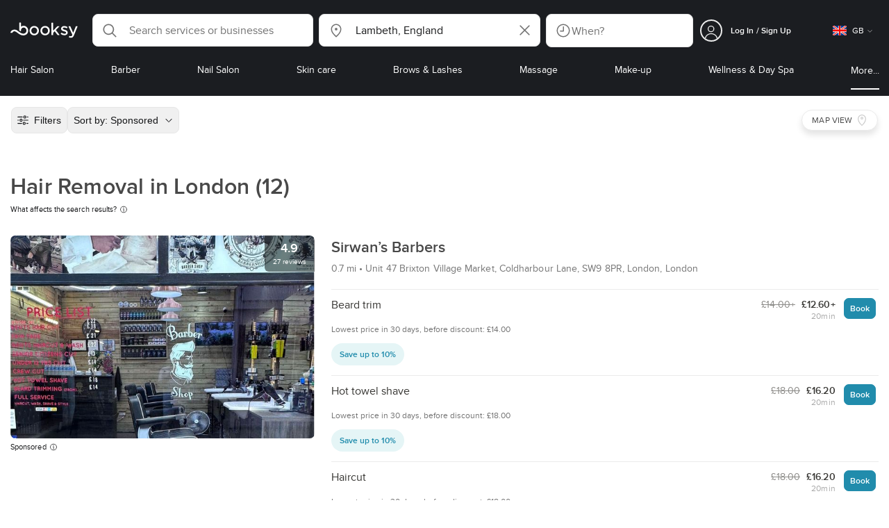

--- FILE ---
content_type: text/html; charset=utf-8
request_url: https://booksy.com/en-gb/s/hair-removal/439105_lambeth
body_size: 54233
content:
<!doctype html>
<html data-n-head-ssr lang="en" data-n-head="%7B%22lang%22:%7B%22ssr%22:%22en%22%7D%7D">
  <head >
    <meta data-n-head="ssr" charset="utf-8"><meta data-n-head="ssr" name="viewport" content="width=device-width, initial-scale=1, maximum-scale=1"><meta data-n-head="ssr" name="fb:extensions:title" content="Booksy"><meta data-n-head="ssr" name="google-site-verification" content="xKi3xoZIdH1nrdejdc7Jb-DZfC2x7R0zDhgxVg1AWms"><meta data-n-head="ssr" name="google-site-verification" content="K2Y48etbyJ3kYzHdhNz2wgsCRQpcbfEN4bTVJ16pAGY"><meta data-n-head="ssr" data-hid="mobile-web-app-capable" name="mobile-web-app-capable" content="yes"><meta data-n-head="ssr" data-hid="apple-mobile-web-app-title" name="apple-mobile-web-app-title" content="Booksy"><meta data-n-head="ssr" data-hid="theme-color" name="theme-color" content="#00a3ad"><meta data-n-head="ssr" data-hid="og:site_name" property="og:site_name" content="Booksy"><meta data-n-head="ssr" data-hid="og:type" property="og:type" content="website"><meta data-n-head="ssr" data-hid="og:image:secure_url" property="og:image:secure_url" content="undefined"><meta data-n-head="ssr" data-hid="og:url" property="og:url" content="https://booksy.com/en-gb/s/hair-removal/439105_lambeth"><meta data-n-head="ssr" data-hid="fb:app_id" property="fb:app_id" content="523698674383043"><meta data-n-head="ssr" data-hid="og:title" property="og:title" content="Hair Removal in London - Booksy"><meta data-n-head="ssr" data-hid="description" name="description" content="Looking for the best Hair Removal in London? Look no further, Booksy lays them out for you!"><meta data-n-head="ssr" data-hid="og:description" property="og:description" content="Looking for the best Hair Removal in London? Look no further, Booksy lays them out for you!"><meta data-n-head="ssr" data-hid="robots" name="robots" content="index, follow"><title>Hair Removal in London - Booksy</title><link data-n-head="ssr" rel="icon" type="image/x-icon" href="/favicon.ico"><link data-n-head="ssr" rel="preconnect" href="https://appsflyer.com"><link data-n-head="ssr" rel="preconnect" href="https://wa.appsflyer.com"><link data-n-head="ssr" rel="preconnect" href="https://cdn.appsflyer.com"><link data-n-head="ssr" rel="preconnect" href="https://www.google.com"><link data-n-head="ssr" rel="preconnect" href="https://cdn.apple-mapkit.com"><link data-n-head="ssr" rel="preconnect" href="https://app.link"><link data-n-head="ssr" rel="preconnect" href="https://g.doubleclick.net"><link data-n-head="ssr" rel="preconnect" href="https://storage.googleapis.com"><link data-n-head="ssr" rel="preconnect" href="https://www.google-analytics.com"><link data-n-head="ssr" rel="preconnect" href="https://connect.facebook.net"><link data-n-head="ssr" rel="preconnect" href="https://banner.appsflyer.com"><link data-n-head="ssr" rel="preconnect" href="https://impressions.onelink.me"><link data-n-head="ssr" rel="preconnect" href="https://stats.g.doubleclick.net"><link data-n-head="ssr" rel="preconnect" href="https://wa.onelink.me"><link data-n-head="ssr" rel="apple-touch-icon" sizes="180x180" href="/apple-touch-icon.png"><link data-n-head="ssr" rel="apple-touch-icon" sizes="120x120" href="/apple-touch-icon-120x120.png"><link data-n-head="ssr" rel="apple-touch-icon-precomposed" sizes="180x180" href="/apple-touch-icon-precomposed.png"><link data-n-head="ssr" rel="apple-touch-icon-precomposed" sizes="120x120" href="/apple-touch-icon-120x120-precomposed.png"><link data-n-head="ssr" rel="manifest" href="/_nuxt/manifest.4897ce7f.json"><link data-n-head="ssr" rel="shortcut icon" href="https://dk2h3gy4kn9jw.cloudfront.net/web-2019/b89c3848/icons/icon_64.9w180g60g00.png"><link data-n-head="ssr" rel="canonical" href="https://booksy.com/en-gb/s/hair-removal/439105_lambeth"><script data-n-head="ssr" type="text/javascript" src="https://pg.feroot.com/v1/bundle/7c7d3c18-3309-48c6-a1b8-966081b8ff7d"></script><script data-n-head="ssr" src="https://www.googletagmanager.com/gtag/js" async defer></script><script data-n-head="ssr" defer>!function(f,b,e,v,n,t,s){if(f.fbq)return;n=f.fbq=function(){n.callMethod?n.callMethod.apply(n,arguments):n.queue.push(arguments)};if(!f._fbq)f._fbq=n;n.push=n;n.loaded=!0;n.version='2.0';n.queue=[];t=b.createElement(e);t.async=!0;t.src=v;s=b.getElementsByTagName(e)[0];s.parentNode.insertBefore(t,s)}(window,document,'script','https://connect.facebook.net/en_US/fbevents.js');</script><script data-n-head="ssr" async defer>
                    <!-- Google Tag Manager -->
                    (function(w,d,s,l,i){var tD = new Date().toISOString().slice(0, 10);w[l]=w[l]||[];w[l].push({'gtm.start':
                    new Date().getTime(),event:'gtm.js'});var f=d.getElementsByTagName(s)[0],
                    j=d.createElement(s),dl=l!='dataLayer'?'&l='+l:'';j.async=true;j.src=
                    'https://www.googletagmanager.com/gtm.js?id='+i+dl+'&_='+tD;f.parentNode.insertBefore(j,f);
                    })(window,document, 'script', 'dataLayer', 'GTM-5WMDS6F');
                    <!-- End Google Tag Manager -->
                </script><link rel="preload" href="https://dk2h3gy4kn9jw.cloudfront.net/web-2019/b89c3848/0387ee1.js" as="script"><link rel="preload" href="https://dk2h3gy4kn9jw.cloudfront.net/web-2019/b89c3848/d87555f.js" as="script"><link rel="preload" href="https://dk2h3gy4kn9jw.cloudfront.net/web-2019/b89c3848/d454362.js" as="script"><link rel="preload" href="https://dk2h3gy4kn9jw.cloudfront.net/web-2019/b89c3848/css/ad801e4.css" as="style"><link rel="preload" href="https://dk2h3gy4kn9jw.cloudfront.net/web-2019/b89c3848/9cce678.js" as="script"><link rel="preload" href="https://dk2h3gy4kn9jw.cloudfront.net/web-2019/b89c3848/css/a408a27.css" as="style"><link rel="preload" href="https://dk2h3gy4kn9jw.cloudfront.net/web-2019/b89c3848/a834a63.js" as="script"><link rel="preload" href="https://dk2h3gy4kn9jw.cloudfront.net/web-2019/b89c3848/img/header-bg.f0d45f5.jpg" as="image"><link rel="preload" href="https://dk2h3gy4kn9jw.cloudfront.net/web-2019/b89c3848/img/header-bg-pl.d057534.jpg" as="image"><link rel="preload" href="https://dk2h3gy4kn9jw.cloudfront.net/web-2019/b89c3848/css/1b7b9ff.css" as="style"><link rel="preload" href="https://dk2h3gy4kn9jw.cloudfront.net/web-2019/b89c3848/e2fd64f.js" as="script"><link rel="preload" href="https://dk2h3gy4kn9jw.cloudfront.net/web-2019/b89c3848/css/88731c9.css" as="style"><link rel="preload" href="https://dk2h3gy4kn9jw.cloudfront.net/web-2019/b89c3848/dd2f9a2.js" as="script"><link rel="preload" href="https://dk2h3gy4kn9jw.cloudfront.net/web-2019/b89c3848/d6e9d77.js" as="script"><link rel="preload" href="https://dk2h3gy4kn9jw.cloudfront.net/web-2019/b89c3848/1e7bf21.js" as="script"><link rel="preload" href="https://dk2h3gy4kn9jw.cloudfront.net/web-2019/b89c3848/7897a4a.js" as="script"><link rel="preload" href="https://dk2h3gy4kn9jw.cloudfront.net/web-2019/b89c3848/e67b0a4.js" as="script"><link rel="preload" href="https://dk2h3gy4kn9jw.cloudfront.net/web-2019/b89c3848/b160655.js" as="script"><link rel="preload" href="https://dk2h3gy4kn9jw.cloudfront.net/web-2019/b89c3848/css/d25de80.css" as="style"><link rel="preload" href="https://dk2h3gy4kn9jw.cloudfront.net/web-2019/b89c3848/84081ae.js" as="script"><link rel="preload" href="https://dk2h3gy4kn9jw.cloudfront.net/web-2019/b89c3848/css/f92a6c2.css" as="style"><link rel="preload" href="https://dk2h3gy4kn9jw.cloudfront.net/web-2019/b89c3848/3532d00.js" as="script"><link rel="preload" href="https://dk2h3gy4kn9jw.cloudfront.net/web-2019/b89c3848/css/54ee6f5.css" as="style"><link rel="preload" href="https://dk2h3gy4kn9jw.cloudfront.net/web-2019/b89c3848/8203900.js" as="script"><link rel="preload" href="https://dk2h3gy4kn9jw.cloudfront.net/web-2019/b89c3848/css/246446a.css" as="style"><link rel="preload" href="https://dk2h3gy4kn9jw.cloudfront.net/web-2019/b89c3848/9060cd1.js" as="script"><link rel="preload" href="https://dk2h3gy4kn9jw.cloudfront.net/web-2019/b89c3848/css/c93a7a4.css" as="style"><link rel="preload" href="https://dk2h3gy4kn9jw.cloudfront.net/web-2019/b89c3848/1912d0b.js" as="script"><link rel="preload" href="https://dk2h3gy4kn9jw.cloudfront.net/web-2019/b89c3848/css/ea90fd2.css" as="style"><link rel="preload" href="https://dk2h3gy4kn9jw.cloudfront.net/web-2019/b89c3848/2d16e59.js" as="script"><link rel="preload" href="https://dk2h3gy4kn9jw.cloudfront.net/web-2019/b89c3848/css/58f7990.css" as="style"><link rel="preload" href="https://dk2h3gy4kn9jw.cloudfront.net/web-2019/b89c3848/11161d9.js" as="script"><link rel="preload" href="https://dk2h3gy4kn9jw.cloudfront.net/web-2019/b89c3848/css/8fdf35b.css" as="style"><link rel="preload" href="https://dk2h3gy4kn9jw.cloudfront.net/web-2019/b89c3848/c66b191.js" as="script"><link rel="preload" href="https://dk2h3gy4kn9jw.cloudfront.net/web-2019/b89c3848/c28530a.js" as="script"><link rel="preload" href="https://dk2h3gy4kn9jw.cloudfront.net/web-2019/b89c3848/8df63ca.js" as="script"><link rel="preload" href="https://dk2h3gy4kn9jw.cloudfront.net/web-2019/b89c3848/css/d9dc917.css" as="style"><link rel="preload" href="https://dk2h3gy4kn9jw.cloudfront.net/web-2019/b89c3848/96bff7d.js" as="script"><link rel="preload" href="https://dk2h3gy4kn9jw.cloudfront.net/web-2019/b89c3848/css/00f6f38.css" as="style"><link rel="preload" href="https://dk2h3gy4kn9jw.cloudfront.net/web-2019/b89c3848/2f1f7ea.js" as="script"><link rel="preload" href="https://dk2h3gy4kn9jw.cloudfront.net/web-2019/b89c3848/css/f22587c.css" as="style"><link rel="preload" href="https://dk2h3gy4kn9jw.cloudfront.net/web-2019/b89c3848/3422b03.js" as="script"><link rel="preload" href="https://dk2h3gy4kn9jw.cloudfront.net/web-2019/b89c3848/css/57fa161.css" as="style"><link rel="preload" href="https://dk2h3gy4kn9jw.cloudfront.net/web-2019/b89c3848/9c88b75.js" as="script"><link rel="stylesheet" href="https://dk2h3gy4kn9jw.cloudfront.net/web-2019/b89c3848/css/ad801e4.css"><link rel="stylesheet" href="https://dk2h3gy4kn9jw.cloudfront.net/web-2019/b89c3848/css/a408a27.css"><link rel="stylesheet" href="https://dk2h3gy4kn9jw.cloudfront.net/web-2019/b89c3848/css/1b7b9ff.css"><link rel="stylesheet" href="https://dk2h3gy4kn9jw.cloudfront.net/web-2019/b89c3848/css/88731c9.css"><link rel="stylesheet" href="https://dk2h3gy4kn9jw.cloudfront.net/web-2019/b89c3848/css/d25de80.css"><link rel="stylesheet" href="https://dk2h3gy4kn9jw.cloudfront.net/web-2019/b89c3848/css/f92a6c2.css"><link rel="stylesheet" href="https://dk2h3gy4kn9jw.cloudfront.net/web-2019/b89c3848/css/54ee6f5.css"><link rel="stylesheet" href="https://dk2h3gy4kn9jw.cloudfront.net/web-2019/b89c3848/css/246446a.css"><link rel="stylesheet" href="https://dk2h3gy4kn9jw.cloudfront.net/web-2019/b89c3848/css/c93a7a4.css"><link rel="stylesheet" href="https://dk2h3gy4kn9jw.cloudfront.net/web-2019/b89c3848/css/ea90fd2.css"><link rel="stylesheet" href="https://dk2h3gy4kn9jw.cloudfront.net/web-2019/b89c3848/css/58f7990.css"><link rel="stylesheet" href="https://dk2h3gy4kn9jw.cloudfront.net/web-2019/b89c3848/css/8fdf35b.css"><link rel="stylesheet" href="https://dk2h3gy4kn9jw.cloudfront.net/web-2019/b89c3848/css/d9dc917.css"><link rel="stylesheet" href="https://dk2h3gy4kn9jw.cloudfront.net/web-2019/b89c3848/css/00f6f38.css"><link rel="stylesheet" href="https://dk2h3gy4kn9jw.cloudfront.net/web-2019/b89c3848/css/f22587c.css"><link rel="stylesheet" href="https://dk2h3gy4kn9jw.cloudfront.net/web-2019/b89c3848/css/57fa161.css">
  </head>
  <body >
    <div data-server-rendered="true" id="__nuxt"><!----><div id="__layout"><div data-view="my-booksy" id="page" data-v-62348086><svg version="1.1" xmlns="http://www.w3.org/2000/svg" xmlns:xlink="http://www.w3.org/1999/xlink" data-v-517406a6 data-v-62348086><symbol id="logo" viewBox="0 0 76 17" data-v-5d38db51 data-v-517406a6><path d="M68.7192704,3.92109317 C68.947897,3.92009938 69.1766237,3.91910559 69.4052504,3.92129193 C70.0205293,3.92685714 70.0715021,3.99890683 69.8475823,4.5491677 C69.4793562,5.45450932 69.1116309,6.35995031 68.740701,7.26419876 C67.9064092,9.29878261 67.0702146,11.332472 66.2351216,13.3666584 C66.0423462,13.836323 65.8223319,14.291677 65.530515,14.7100621 C64.9391702,15.5578634 64.1505436,16.0114286 63.0850215,15.9997019 C62.4760515,15.9930435 61.8991273,15.8960497 61.3380258,15.6745342 C60.981216,15.5336149 60.8204864,15.4412919 61.0409013,15.0190311 C61.1295279,14.8492919 61.186309,14.6635528 61.2666237,14.4891429 C61.4802289,14.0253416 61.5024607,14.0224596 61.9753362,14.1917019 C62.1892418,14.2681242 62.4087554,14.3436522 62.6320744,14.3758509 C63.3284692,14.476323 63.859628,14.2330435 64.2337625,13.6206708 C64.4789127,13.2192795 64.5515165,12.8759255 64.3302003,12.4083478 C63.1351931,9.88332919 61.9809442,7.33922981 60.8134764,4.8013913 C60.7405722,4.64288199 60.6660658,4.48437267 60.6060801,4.32089441 C60.5173534,4.07850932 60.5878541,3.95259627 60.8444206,3.92973913 C61.0712446,3.90956522 61.3012732,3.92556522 61.5301001,3.92556522 C62.5704864,3.92864596 62.3477682,3.82121739 62.7462375,4.71821118 C63.544578,6.51478261 64.327897,8.31781366 65.1226323,10.1159752 L65.2879685,10.451677 C65.2879685,10.451677 65.3400429,10.5595031 65.4052361,10.5595031 C65.4704292,10.5595031 65.5659657,10.5704348 65.6398712,10.4387578 C65.6686123,10.387677 65.7006581,10.3120497 65.7291989,10.2386087 C65.7365093,10.2089938 65.7444206,10.1806708 65.7544349,10.1553292 C66.5092132,8.24 67.2484692,6.31870807 67.9961373,4.40059627 C68.1830043,3.92109317 68.189814,3.92337888 68.7192704,3.92109317 Z M55.8849356,7.47826087 C56.5141345,7.69659627 57.166867,7.84228571 57.7834478,8.0997764 C58.2741488,8.30469565 58.7311016,8.55542857 59.1059371,8.9383354 C60.0133333,9.86544099 59.8473963,11.5977143 58.8787124,12.4855652 C58.2754506,13.0384099 57.5522175,13.3169689 56.7358512,13.370236 C55.4143634,13.4562981 54.192618,13.1437516 53.0651073,12.4631056 C52.2714735,11.9839006 52.2565522,11.9369938 52.7903147,11.2183851 C53.1518312,10.731528 53.1050644,10.5129938 53.8513305,11.0181366 C54.7012446,11.5932422 55.6511016,11.8710062 56.6939914,11.781764 C57.0757368,11.7490683 57.4166237,11.6353789 57.6839056,11.3553292 C58.1246352,10.8934161 58.0636481,10.2828323 57.5429041,9.91145342 C57.1795851,9.65227329 56.7512732,9.5397764 56.3353791,9.40452174 C55.9523319,9.28 55.5602718,9.18320497 55.1749213,9.06544099 C54.7706438,8.94201242 54.3877969,8.76760248 54.0183691,8.56308075 C52.4512303,7.69530435 52.5358512,5.79826087 53.4781974,4.79413665 C54.0560229,4.17848447 54.7804578,3.8649441 55.6211588,3.81018634 C55.7962089,3.79875776 55.9725608,3.80849689 56.1483119,3.80849689 C57.2354649,3.76924224 58.221774,4.10713043 59.1545064,4.62618634 C59.5394564,4.84054658 59.5616881,4.95055901 59.3401717,5.33654658 C59.2184979,5.54862112 59.0845064,5.75363975 58.9580258,5.96303106 C58.8360515,6.16477019 58.6664092,6.19915528 58.4621173,6.10275776 C58.3509585,6.05038509 58.2429041,5.99145342 58.1358512,5.93132919 C57.530186,5.5910559 56.8734478,5.39796273 56.186867,5.34231056 C55.7859943,5.30981366 55.3799142,5.38742857 55.0250072,5.60655901 C54.4215451,5.9788323 54.4044206,6.65093168 54.9811445,7.06017391 C55.2567382,7.25575155 55.5691845,7.36874534 55.8849356,7.47826087 Z M47.6083119,7.71786335 C47.3660658,7.97187578 47.3630615,7.99234783 47.5883834,8.288 C48.6699285,9.70742857 49.7561803,11.1234783 50.8378255,12.5429068 C50.9590987,12.701913 51.1876252,12.8420373 51.0763662,13.0778634 C50.9678112,13.3084224 50.7187554,13.254559 50.5112589,13.2564472 C50.2298569,13.2589317 49.9473534,13.2418385 49.6673534,13.2610186 C49.3550072,13.2824845 49.1411016,13.1703851 48.9514306,12.9201491 C48.2012589,11.9301366 47.4353648,10.9518509 46.6723748,9.97147826 C46.0563948,9.18012422 46.1486266,9.22554037 45.6666381,9.66807453 C45.3447783,9.98559006 44.9403004,10.3986087 44.790186,10.6105839 C44.728598,10.7213913 44.6778255,10.8360745 44.6393705,10.9554286 C44.5548498,11.2838758 44.5837911,11.6273292 44.5837911,11.6273292 L44.5837911,12.0661863 C44.6008155,12.2518261 44.5929041,12.441441 44.5837911,12.6302609 C44.580887,12.6883975 44.5779828,12.7464348 44.5756795,12.8042733 C44.5620601,13.1372919 44.4618169,13.2407453 44.1317454,13.2535652 C43.8156938,13.2658882 43.4983405,13.2662857 43.182289,13.2532671 C42.8282833,13.238559 42.7701001,13.1769441 42.7673963,12.8006957 C42.7607868,11.9106584 42.7648927,11.0205217 42.7648927,10.1304845 C42.7647926,8.99607453 42.7647926,7.8616646 42.7647926,6.72725466 C42.7647926,4.82504348 42.7647926,2.92273292 42.7648927,1.02042236 C42.7649928,0.880795031 42.7693991,0.741167702 42.7665951,0.601639752 C42.7621888,0.384397516 42.8816595,0.272298137 43.0849499,0.265838509 C43.453877,0.254012422 43.8239056,0.247950311 44.1925322,0.263751553 C44.4539056,0.274981366 44.5524464,0.393540373 44.5754793,0.665440994 C44.585794,0.786881988 44.5784835,0.909614907 44.5784835,1.03185093 C44.5784835,3.28318012 44.5756795,5.53450932 44.5837911,7.78583851 L44.5837911,8.21465839 C44.6046209,8.24924224 44.6378684,8.27746584 44.6906438,8.29515528 C44.8526753,8.34951553 44.9703433,8.11915528 45.0878112,7.99761491 C46.3048498,6.73898137 47.5209871,5.47945342 48.7274106,4.21078261 C48.9237911,4.00427329 49.1246781,3.89913043 49.4156938,3.91562733 C49.8013448,3.93749068 50.1891989,3.92288199 50.5761516,3.9213913 C50.7407868,3.92069565 50.9028183,3.93361491 50.9778255,4.10603727 C51.0522318,4.27696894 50.8971102,4.35845963 50.8056795,4.45197516 C50.1320172,5.14047205 49.4520458,5.82290683 48.7769814,6.51001242 C48.3843205,6.90971429 47.9949642,7.31249689 47.6083119,7.71786335 Z M31.2661439,8.57639752 C31.2714735,5.99016149 33.2021316,3.73684472 36.1541488,3.73475488 C39.2325465,3.73257143 41.1077253,6.21962733 40.9995708,8.5938882 C41.0656652,10.8840745 39.3444063,13.4264845 36.1220029,13.4359764 C33.1684835,13.4446708 31.2608584,11.2054658 31.2661439,8.57639752 Z M39.1888841,8.62996273 C39.2723033,7.09614907 37.9856652,5.2301118 35.9073963,5.39309317 C34.8532904,5.4757764 34.072475,5.95875776 33.5519313,6.84144099 C33.0815594,7.63935404 32.9596853,8.50653416 33.1931187,9.41376398 C33.723176,11.4734907 35.8766524,12.3437516 37.5716738,11.4321491 C38.6797568,10.8360745 39.141216,9.84198758 39.1888841,8.62996273 Z M19.9487953,8.58414907 C19.9506009,6.16159006 21.7844206,3.73078261 24.8307725,3.7330651 C27.8595994,3.73525466 29.7346781,6.10524224 29.696123,8.58583851 C29.7094421,11.1327205 27.8129328,13.455205 24.7633763,13.4356273 C21.7395565,13.4162484 19.9468956,11.0423851 19.9487953,8.58414907 Z M27.0669671,10.7989068 C28.0356509,9.69609938 28.156824,8.03895652 27.3656938,6.80318012 C26.7768526,5.88322981 25.9416595,5.38186335 24.6663376,5.39160248 C24.0426466,5.3567205 23.3829041,5.62146584 22.8047783,6.1355528 C21.5374678,7.2626087 21.4040773,9.40531677 22.5594278,10.7364969 C23.8494707,12.2229068 25.966495,12.0518758 27.0669671,10.7989068 Z M11.5540057,4.13714286 C12.2692275,3.71627329 13.0633619,3.49247205 13.86701,3.52556522 C15.5752504,3.59602484 16.9225751,4.36849689 17.8147496,5.84606211 C18.3441059,6.72268323 18.528269,7.67890683 18.5148498,8.69932919 C18.4997282,9.84546584 18.1719599,10.8653913 17.432103,11.7391304 C16.5022747,12.8373665 15.3007582,13.3676522 13.855794,13.488795 C11.7246495,13.6675776 9.99407725,12.8000994 8.36835479,11.5917516 C7.56600858,10.9953789 6.75735336,10.4087453 5.91174535,9.87329193 C5.53831187,9.63686957 5.14134478,9.45729193 4.71353362,9.34439752 C3.75246066,9.09078261 2.82773963,9.45699379 2.30879828,10.297441 C2.26283262,10.3717764 2.21376252,10.4455155 2.17911302,10.525118 C2.07516452,10.7639255 1.89741059,10.8585342 1.63643777,10.8502857 C1.24988555,10.8380621 0.862432046,10.855354 0.475879828,10.8448199 C0.0154220315,10.8321988 -0.0984406295,10.6686211 0.0806151645,10.2508323 C0.687181688,8.83537888 1.75640916,7.94265839 3.25995708,7.5986087 C4.65454936,7.27950311 5.94469242,7.56024845 7.10034335,8.40367702 C7.78001431,8.89957764 8.43925608,9.42350311 9.1267382,9.90817391 C10.0598712,10.565764 11.0185408,11.2018882 12.1323319,11.5088696 C13.30701,11.8325466 14.4624607,11.7913043 15.5036481,11.0456646 C16.1158226,10.6073043 16.5193991,10.0289193 16.6349642,9.28546584 C16.7895851,8.29058385 16.6842346,7.34081988 16.0550358,6.4992795 C14.8686409,4.91259627 12.5534335,4.98951553 11.47299,6.66802484 C11.1653505,7.14593789 10.972475,7.66409938 11.0038197,8.24745342 C11.0168383,8.49103106 11.0203433,8.73768944 10.9962089,8.9797764 C10.9677682,9.26419876 10.8030329,9.37202484 10.5654936,9.24879503 C10.1291702,9.02270807 9.7241917,8.74255901 9.33563662,8.44223602 C9.14246066,8.29296894 9.1772103,8.06886957 9.17711016,7.86067081 C9.17701001,6.65649689 9.17711016,5.45212422 9.17851216,4.24795031 C9.17851216,3.04367702 9.17620887,1.83940373 9.17951359,0.635130435 C9.18091559,0.0835776398 9.21536481,0.0546583851 9.78818312,0.0483975155 C9.96403433,0.0465093168 10.1398856,0.0465093168 10.3157368,0.0483975155 C10.9151931,0.0548571429 11.0038197,0.144 11.0057225,0.759354037 C11.0083262,1.56223602 11.0064235,2.36501863 11.0064235,3.16790062 C11.0064235,3.37729193 11.0060229,3.58678261 11.0065236,3.79617391 C11.0079256,4.44710559 11.013133,4.45545342 11.5540057,4.13714286 Z" id="Shape" data-v-5d38db51></path></symbol></svg> <header data-testid="header" class="purify_sOU1G3rMo8M8Irio1GksdQ== purify_Iv6nBt77AdqR7o3HWZSrWw=="><!----> <section style="min-height:auto;"><div class="purify_ysvwEdRYGZiU1zmxHt7Suw=="><div class="purify_rlJqDBNklBJQClhNX8wR7A== purify_5lh6T3e9rsnraktSdFHHmA=="><div class="purify_6Wf2uaPg+Gpg00jLJvXXWQ=="><a href="/en-gb/" data-testid="home-link" class="nuxt-link-active purify_IiGT0FxDWWwP-ar3nB0UTw=="><svg viewBox="0 0 76 17" class="icon purify_Xo8GXQinolmJM5aoyT4VwA==" data-v-5d38db51><title data-v-5d38db51>Booksy logo</title> <use xmlns:xlink="http://www.w3.org/1999/xlink" xlink:href="#logo" data-v-5d38db51></use></svg></a></div> <div class="purify_7YfSmChmSIuJRNbU1BE59g== purify_ZK+2ziiuCkfxer0oW4ZwIw=="><div data-testid="search-what-desktop"><div data-testid="what-search-dropdown" class="b-dropdown b-input-dropdown b-w-100p purify_URXoMpRou7ugTP4XCptk2A=="><div role="button" class="b-dropdown-toggle"><div class="b-form-field"><!----> <div class="b-form-group purify_MTLEmVXNC6RaiuoKU0omkQ=="><div class="b-form-group-icon"><svg xmlns="http://www.w3.org/2000/svg" fill="none" viewBox="0 0 24 24" role="img" width="24" height="24" class="b-icon"><path fill="currentColor" fill-rule="evenodd" d="M10.33 2.5a7.83 7.83 0 1 0 4.943 13.904l4.861 4.862a.8.8 0 0 0 1.132-1.132l-4.862-4.862A7.83 7.83 0 0 0 10.33 2.5zM4.1 10.33a6.23 6.23 0 1 1 12.46 0 6.23 6.23 0 0 1-12.46 0z" clip-rule="evenodd"></path></svg></div> <!----> <input type="text" placeholder="Search services or businesses" value="" class="b-form-control purify_OvCnG2pVikn-QHwjez697A=="> <!----> <!----> <!----> <!----> <!----> <!----></div> <!----></div></div> <!----></div></div> <div data-testid="search-where-desktop"><div data-testid="where-search-dropdown" class="b-dropdown b-input-dropdown b-w-100p purify_URXoMpRou7ugTP4XCptk2A=="><div role="button" class="b-dropdown-toggle"><div class="b-form-field"><!----> <div class="b-form-group purify_MTLEmVXNC6RaiuoKU0omkQ=="><div class="b-form-group-icon"><svg xmlns="http://www.w3.org/2000/svg" fill="none" viewBox="0 0 24 24" role="img" width="24" height="24" class="b-icon"><path fill="currentColor" d="M12 11.85a1.899 1.899 0 1 0 0-3.799 1.899 1.899 0 0 0 0 3.798z"></path><path fill="currentColor" fill-rule="evenodd" d="M12 2.5c-4.072 0-7.44 3.272-7.44 7.389 0 2.48.977 4.606 2.316 6.46 1.306 1.808 2.993 3.41 4.52 4.859l.092.086a.75.75 0 0 0 1.026.006c1.576-1.462 3.302-3.09 4.629-4.942 1.333-1.862 2.297-3.994 2.297-6.469C19.44 5.772 16.073 2.5 12 2.5zM6.06 9.889C6.06 6.619 8.736 4 12 4c3.263 0 5.94 2.62 5.94 5.889 0 2.062-.797 3.893-2.017 5.595-1.093 1.526-2.498 2.911-3.914 4.237-1.409-1.342-2.816-2.725-3.917-4.25-1.226-1.698-2.033-3.52-2.033-5.582z" clip-rule="evenodd"></path></svg></div> <!----> <input type="text" placeholder="Where?" value="Lambeth, England" class="b-form-control purify_OvCnG2pVikn-QHwjez697A=="> <!----> <!----> <!----> <!----> <div class="b-form-group-addon-after"><div class="b-actions"><svg xmlns="http://www.w3.org/2000/svg" fill="none" viewBox="0 0 24 24" role="img" width="24" height="24" data-testid="search-dropdown-clear-icon" class="b-mr-1 b-icon"><path fill="currentColor" fill-rule="evenodd" d="M3.265 3.265a.9.9 0 0 1 1.272 0L12 10.727l7.463-7.462a.9.9 0 1 1 1.272 1.272L13.273 12l7.462 7.463a.9.9 0 0 1-1.272 1.272L12 13.273l-7.463 7.462a.9.9 0 0 1-1.272-1.272L10.727 12 3.265 4.537a.9.9 0 0 1 0-1.272z" clip-rule="evenodd"></path></svg></div></div> <!----></div> <!----></div></div> <!----></div> <div data-testid="search-where-desktop-location-tutorial" class="modal modal -size-sm" style="display:none;"><div data-testid="location-tutorial-modal" class="modal__content"><div class="b-px-6 b-pt-6 b-flex b-justify-end"><button type="button" data-testid="where-search-dropdown-tutorial-modal-btn" class="b-button b-line-base b-button-lite b-button-icononly purify_kor-DHlneZEARZEgcKfFCg=="><svg xmlns="http://www.w3.org/2000/svg" fill="none" viewBox="0 0 24 24" role="img" width="24" height="24" class="b-button-icon b-icon b-text-default"><path fill="currentColor" fill-rule="evenodd" d="M3.265 3.265a.9.9 0 0 1 1.272 0L12 10.727l7.463-7.462a.9.9 0 1 1 1.272 1.272L13.273 12l7.462 7.463a.9.9 0 0 1-1.272 1.272L12 13.273l-7.463 7.462a.9.9 0 0 1-1.272-1.272L10.727 12 3.265 4.537a.9.9 0 0 1 0-1.272z" clip-rule="evenodd"></path></svg> <!----> <!----></button></div> <div class="b-pb-10 b-px-10"><div><span data-testid="location-tutorial-header" class="b-h1 b-mb-4"></span> <p class="b-font-h5 b-mb-8"></p> <div class="b-flex b-flex-column b-flex-gap-4"><div class="b-flex b-flex-gap-3 b-items-center"><span class="purify_6S-SQF5vHQu57U44FfTfIA==">1</span> <span class="b-font-h5">Click on the three-dot menu icon in the top-right corner of the browser window</span></div><div class="b-flex b-flex-gap-3 b-items-center"><span class="purify_6S-SQF5vHQu57U44FfTfIA==">2</span> <span class="b-font-h5">Select &quot;Settings&quot; from the dropdown menu.</span></div><div class="b-flex b-flex-gap-3 b-items-center"><span class="purify_6S-SQF5vHQu57U44FfTfIA==">3</span> <span class="b-font-h5">Scroll down and click on &quot;Privacy and security&quot; in the left sidebar.</span></div><div class="b-flex b-flex-gap-3 b-items-center"><span class="purify_6S-SQF5vHQu57U44FfTfIA==">4</span> <span class="b-font-h5">Click on &quot;Site settings&quot; and scroll down to find the &quot;Location&quot; option.</span></div><div class="b-flex b-flex-gap-3 b-items-center"><span class="purify_6S-SQF5vHQu57U44FfTfIA==">5</span> <span class="b-font-h5">Toggle the switch to allow sites to request your physical location.</span></div><div class="b-flex b-flex-gap-3 b-items-center"><span class="purify_6S-SQF5vHQu57U44FfTfIA==">6</span> <span class="b-font-h5">Go back to Booksy and in the location search window click &quot;Use my current location&quot;.</span></div> <div class="b-mt-6 b-font-h5 text"><span>Read more: </span> <span data-testid="location-tutorial-read-more" class="purify_lQYyrxPSaZNSb1+UfiAaQw== b-link"></span></div></div></div></div></div></div></div> <div data-testid="search-when"><div data-testid="search-when-trigger" role="button" class="b-flex b-items-center b-justify-between b-w-100p b-rounded-lg b-py-3 b-pl-3 b-pr-2 b-cursor-pointer purify_0z9tUkFxMolaGQGZEyeu0Q=="><div class="purify_1ZOX0yt5SoN7fc3Jc-W6YA== b-flex b-items-center b-h-100p"><svg xmlns="http://www.w3.org/2000/svg" fill="none" viewBox="0 0 24 24" role="img" width="24" height="24" class="b-icon b-text-secondary purify_TfQhpwTdr2TAFQl+3khKSg=="><path fill="currentColor" d="M11.51 6.622a.75.75 0 0 1 1.5 0v6.052a.75.75 0 0 1-.75.75H7.83a.75.75 0 0 1 0-1.5h3.679V6.622z"></path><path fill="currentColor" fill-rule="evenodd" d="M12 2.5a9.5 9.5 0 1 0 0 19 9.5 9.5 0 0 0 0-19zM4 12a8 8 0 1 1 16 0 8 8 0 0 1-16 0z" clip-rule="evenodd"></path></svg> <span data-testid="search-when-trigger-placeholder" class="purify_5lS6SbZjDMnyQasiuQAQow==">
            When?
        </span></div> <!----></div> <div class="modal modal -size-sm" style="display:none;"><section class="modal__content"><div data-testid="search-when-modal" class="b-flex b-flex-column b-justify-between b-h-100p" data-v-c8a16ac2><div class="b-mt-6 b-mx-6" data-v-c8a16ac2><header class="b-mb-8 purify_-9C03J1T8-hXip98hqaV5Q==" data-v-c8a16ac2><!----> <div class="b-flex b-items-center b-justify-between"><span class="b-h2 b-font-bold">
            Preferred time
        </span> <button type="button" data-testid="search-when-modal-back-button-desktop" class="b-px-0 b-button b-line-base b-button-lite b-button-icononly b-button-size-xs purify_kor-DHlneZEARZEgcKfFCg=="><svg xmlns="http://www.w3.org/2000/svg" fill="none" viewBox="0 0 24 24" role="img" width="24" height="24" class="b-button-icon b-icon b-text-default"><path fill="currentColor" fill-rule="evenodd" d="M3.265 3.265a.9.9 0 0 1 1.272 0L12 10.727l7.463-7.462a.9.9 0 1 1 1.272 1.272L13.273 12l7.462 7.463a.9.9 0 0 1-1.272 1.272L12 13.273l-7.463 7.462a.9.9 0 0 1-1.272-1.272L10.727 12 3.265 4.537a.9.9 0 0 1 0-1.272z" clip-rule="evenodd"></path></svg> <!----> <!----></button></div></header> <section class="purify_4HCtKtUDJUltiUFPlIOj5A==" data-v-c8a16ac2><div data-testid="search-when-modal-datepicker" class="b-datepicker" data-v-47ed1a38 data-v-c8a16ac2><div class="b-datepicker-header-row" data-v-47ed1a38><div class="b-datepicker-month-row" data-v-47ed1a38><div data-testid="b-datepicker-prev-month" class="b-datepicker-nav b-datepicker-nav-disabled" data-v-47ed1a38><svg xmlns="http://www.w3.org/2000/svg" fill="none" viewBox="0 0 24 24" role="img" width="24" height="24" class="b-datepicker-nav-icon b-icon b-icon-rotate-90" data-v-47ed1a38><path fill="currentColor" fill-rule="evenodd" d="M6.22 8.97a.75.75 0 0 1 1.06 0L12 13.69l4.72-4.72a.75.75 0 1 1 1.06 1.06l-5.25 5.25a.75.75 0 0 1-1.06 0l-5.25-5.25a.75.75 0 0 1 0-1.06z" clip-rule="evenodd"></path></svg></div> <div class="b-datepicker-title" data-v-47ed1a38>
                January 2026
            </div> <div data-testid="b-datepicker-next-month" class="b-datepicker-nav" data-v-47ed1a38><svg xmlns="http://www.w3.org/2000/svg" fill="none" viewBox="0 0 24 24" role="img" width="24" height="24" class="b-datepicker-nav-icon b-icon b-icon-rotate-270" data-v-47ed1a38><path fill="currentColor" fill-rule="evenodd" d="M6.22 8.97a.75.75 0 0 1 1.06 0L12 13.69l4.72-4.72a.75.75 0 1 1 1.06 1.06l-5.25 5.25a.75.75 0 0 1-1.06 0l-5.25-5.25a.75.75 0 0 1 0-1.06z" clip-rule="evenodd"></path></svg></div></div></div> <ul class="b-datepicker-row" data-v-47ed1a38><li class="b-datepicker-day-name" data-v-47ed1a38>
            Sun
        </li><li class="b-datepicker-day-name" data-v-47ed1a38>
            Mon
        </li><li class="b-datepicker-day-name" data-v-47ed1a38>
            Tue
        </li><li class="b-datepicker-day-name" data-v-47ed1a38>
            Wed
        </li><li class="b-datepicker-day-name" data-v-47ed1a38>
            Thu
        </li><li class="b-datepicker-day-name" data-v-47ed1a38>
            Fri
        </li><li class="b-datepicker-day-name" data-v-47ed1a38>
            Sat
        </li></ul> <ul class="b-datepicker-days-row" data-v-47ed1a38><li class="b-datepicker-day-other b-datepicker-day-disabled" data-v-47ed1a38><span data-v-47ed1a38>28</span></li><li class="b-datepicker-day-other b-datepicker-day-disabled" data-v-47ed1a38><span data-v-47ed1a38>29</span></li><li class="b-datepicker-day-other b-datepicker-day-disabled" data-v-47ed1a38><span data-v-47ed1a38>30</span></li><li class="b-datepicker-day-other b-datepicker-day-disabled" data-v-47ed1a38><span data-v-47ed1a38>31</span></li><li class="b-datepicker-day-disabled" data-v-47ed1a38><span data-v-47ed1a38>1</span></li><li class="b-datepicker-day-disabled" data-v-47ed1a38><span data-v-47ed1a38>2</span></li><li class="b-datepicker-day-disabled" data-v-47ed1a38><span data-v-47ed1a38>3</span></li></ul><ul class="b-datepicker-days-row" data-v-47ed1a38><li class="b-datepicker-day-disabled" data-v-47ed1a38><span data-v-47ed1a38>4</span></li><li class="b-datepicker-day-disabled" data-v-47ed1a38><span data-v-47ed1a38>5</span></li><li class="b-datepicker-day-disabled" data-v-47ed1a38><span data-v-47ed1a38>6</span></li><li class="b-datepicker-day-disabled" data-v-47ed1a38><span data-v-47ed1a38>7</span></li><li class="b-datepicker-day-disabled" data-v-47ed1a38><span data-v-47ed1a38>8</span></li><li class="b-datepicker-day-disabled" data-v-47ed1a38><span data-v-47ed1a38>9</span></li><li class="b-datepicker-day-disabled" data-v-47ed1a38><span data-v-47ed1a38>10</span></li></ul><ul class="b-datepicker-days-row" data-v-47ed1a38><li class="b-datepicker-day-disabled" data-v-47ed1a38><span data-v-47ed1a38>11</span></li><li class="b-datepicker-day-disabled" data-v-47ed1a38><span data-v-47ed1a38>12</span></li><li class="b-datepicker-day-disabled" data-v-47ed1a38><span data-v-47ed1a38>13</span></li><li class="b-datepicker-day-disabled" data-v-47ed1a38><span data-v-47ed1a38>14</span></li><li class="b-datepicker-day-disabled" data-v-47ed1a38><span data-v-47ed1a38>15</span></li><li class="b-datepicker-day-disabled" data-v-47ed1a38><span data-v-47ed1a38>16</span></li><li class="b-datepicker-day-disabled" data-v-47ed1a38><span data-v-47ed1a38>17</span></li></ul><ul class="b-datepicker-days-row" data-v-47ed1a38><li class="b-datepicker-day-disabled" data-v-47ed1a38><span data-v-47ed1a38>18</span></li><li class="b-datepicker-day-disabled" data-v-47ed1a38><span data-v-47ed1a38>19</span></li><li class="b-datepicker-day-disabled" data-v-47ed1a38><span data-v-47ed1a38>20</span></li><li class="b-datepicker-day-disabled" data-v-47ed1a38><span data-v-47ed1a38>21</span></li><li class="b-datepicker-day-disabled" data-v-47ed1a38><span data-v-47ed1a38>22</span></li><li class="b-datepicker-day-disabled" data-v-47ed1a38><span data-v-47ed1a38>23</span></li><li class="b-datepicker-day-disabled" data-v-47ed1a38><span data-v-47ed1a38>24</span></li></ul><ul class="b-datepicker-days-row" data-v-47ed1a38><li class="b-datepicker-day-disabled" data-v-47ed1a38><span data-v-47ed1a38>25</span></li><li class="b-datepicker-day-today" data-v-47ed1a38><span data-v-47ed1a38>26</span></li><li data-v-47ed1a38><span data-v-47ed1a38>27</span></li><li data-v-47ed1a38><span data-v-47ed1a38>28</span></li><li data-v-47ed1a38><span data-v-47ed1a38>29</span></li><li data-v-47ed1a38><span data-v-47ed1a38>30</span></li><li data-v-47ed1a38><span data-v-47ed1a38>31</span></li></ul></div></section> <div class="purify_iKNebPRwkDCZFbU82Urt6Q== b-mt-4" data-v-c8a16ac2><!----></div></div> <footer class="b-flex b-justify-center b-mx-4 b-flex-gap-2 purify_qOWEErU6hOwcYhsD+DOdaw==" data-v-c8a16ac2><!----> <button type="button" data-testid="search-when-modal-submit-button" class="b-button b-line-base b-button-primary b-button-block b-button-color-sea purify_kor-DHlneZEARZEgcKfFCg== purify_fDT3AUrYFqBvb2nfq4L1RQ==" data-v-c8a16ac2><!----> <span class="b-button-text">
            Schedule
        </span> <!----></button></footer></div></section></div></div></div> <div class="purify_L1rGNbVb1UCNNsTswxJc-A=="><div class="purify_wTh+HXqhCfkLGdFyiQSVBA=="><!----></div> <span data-testid="select-country" class="purify_a7+oDVYW-6TY1+6PDs-DLw=="><!----> <span class="purify_JfJ7xYNQ6ZGCToJPC3aN4w== purify_l8wESnkSHhsMN3do4Y0s6w== purify_9etQQJGx4uReNCHDGCNV3g==">
                            gb
                        </span> <!----></span> <!----> <!----></div></div></div></section> <!----> <section><div class="purify_A50mJkUS2cW-oQxga63kRg=="><div data-testid="categories-list" data-v-789ec361><!----> <ul class="list" data-v-789ec361><li data-v-789ec361><a href="/en-gb/s/hair-salon/439105_lambeth" data-testid="category-Hair Salon" data-v-789ec361><div class="name" data-v-789ec361>
                    Hair Salon
                </div></a></li><li data-v-789ec361><a href="/en-gb/s/barber/439105_lambeth" data-testid="category-Barber" data-v-789ec361><div class="name" data-v-789ec361>
                    Barber
                </div></a></li><li data-v-789ec361><a href="/en-gb/s/nail-salon/439105_lambeth" data-testid="category-Nail Salon" data-v-789ec361><div class="name" data-v-789ec361>
                    Nail Salon
                </div></a></li><li data-v-789ec361><a href="/en-gb/s/skin-care/439105_lambeth" data-testid="category-Skin care" data-v-789ec361><div class="name" data-v-789ec361>
                    Skin care
                </div></a></li><li data-v-789ec361><a href="/en-gb/s/brows-lashes/439105_lambeth" data-testid="category-Brows &amp; Lashes" data-v-789ec361><div class="name" data-v-789ec361>
                    Brows &amp; Lashes
                </div></a></li><li data-v-789ec361><a href="/en-gb/s/massage/439105_lambeth" data-testid="category-Massage" data-v-789ec361><div class="name" data-v-789ec361>
                    Massage
                </div></a></li><li data-v-789ec361><a href="/en-gb/s/make-up/439105_lambeth" data-testid="category-Make-up" data-v-789ec361><div class="name" data-v-789ec361>
                    Make-up
                </div></a></li><li data-v-789ec361><a href="/en-gb/s/wellness-day-spa/439105_lambeth" data-testid="category-Wellness &amp; Day Spa" data-v-789ec361><div class="name" data-v-789ec361>
                    Wellness &amp; Day Spa
                </div></a></li> <li class="dropdownContainer nuxt-link-exact-active" data-v-789ec361><span data-testid="more-categories" class="moreBtn" data-v-789ec361>
                    More...
                </span> <div data-testid="more-categories-dropdown" class="dropdown purify_IOky1SMDUIIoCuNiDSyrcQ==" data-v-789ec361><a href="/en-gb/s/braids-locs/439105_lambeth" data-testid="category-Braids &amp; Locs" class="link" data-v-789ec361><div data-v-789ec361>Braids &amp; Locs</div></a><a href="/en-gb/s/tattoo-shop/439105_lambeth" data-testid="category-Tattoo Shop" class="link" data-v-789ec361><div data-v-789ec361>Tattoo Shop</div></a><a href="/en-gb/s/piercing/439105_lambeth" data-testid="category-Piercing" class="link" data-v-789ec361><div data-v-789ec361>Piercing</div></a><a href="/en-gb/s/pet-services/439105_lambeth" data-testid="category-Pet Services" class="link" data-v-789ec361><div data-v-789ec361>Pet Services</div></a><a href="/en-gb/s/health-fitness/439105_lambeth" data-testid="category-Health &amp; Fitness" class="link" data-v-789ec361><div data-v-789ec361>Health &amp; Fitness</div></a><a href="/en-gb/s/dental/439105_lambeth" data-testid="category-Dental" class="link" data-v-789ec361><div data-v-789ec361>Dental</div></a><a href="/en-gb/s/hair-removal/439105_lambeth" aria-current="page" data-testid="category-Hair Removal" class="link nuxt-link-exact-active nuxt-link-active" data-v-789ec361><div data-v-789ec361>Hair Removal</div></a><a href="/en-gb/s/aesthetic-medicine/439105_lambeth" data-testid="category-Aesthetic Medicine" class="link" data-v-789ec361><div data-v-789ec361>Aesthetic Medicine</div></a><a href="/en-gb/s/professional-services/439105_lambeth" data-testid="category-Professional Services" class="link" data-v-789ec361><div data-v-789ec361>Professional Services</div></a><a href="/en-gb/s/home-services/439105_lambeth" data-testid="category-Home Services" class="link" data-v-789ec361><div data-v-789ec361>Home Services</div></a><a href="/en-gb/s/other/439105_lambeth" data-testid="category-Other" class="link" data-v-789ec361><div data-v-789ec361>Other</div></a></div></li></ul></div></div></section> <div class="modal [ modal -size-sm -with-margin ]" style="display:none;"></div></header> <main class="mainSection" data-v-62348086><div id="searchView" class="pageView" data-v-709a20b8 data-v-62348086><div class="b-flex b-justify-between b-items-center b-pt-4 b-pb-2 b-px-4 b-bg-primary purify_MQro-en92yx8HEoskic5AA== purify_3ntvGKnFBO1cOnCnOaBrRQ==" data-v-709a20b8><div class="b-flex b-flex-gap-3" data-v-709a20b8><!----><!----><!----></div> <div data-v-035b5090 data-v-709a20b8><div class="purify_jIwtf0yZp1o9bP8WUgmM9g==" data-v-035b5090><div class="purify_T7UZjpUn1GuALtnakANOlQ== purify_gW3dT3NLOxl-W0WoW9bazA== purify_l8wESnkSHhsMN3do4Y0s6w== purify_9etQQJGx4uReNCHDGCNV3g==">
        Map view
        <!----></div></div> <div class="modal modal -close-on-left -size-lg" style="display:none;" data-v-035b5090><div class="modal__content" data-v-035b5090><div class="purify_jv3dfla7j3NHNVhJ-Px2Cw==" data-v-035b5090><!----></div> <!----></div></div></div></div> <div class="purify_nBjP4FBmmVZEN58EGRvXlA==" data-v-709a20b8><h1 data-testid="results-title" class="purify_K-mCOnkmEFVmCrLoqdqpFQ== purify_OGkAbDLb+QsMv4JzzeUxIw== purify_RkNsxMFAhvV-W05H-uL1fg==" data-v-709a20b8><!---->
            Hair Removal in London
            (12)</h1> <div class="purify_ImwiO1NpailL0G-r5NSsMw== purify_l8wESnkSHhsMN3do4Y0s6w== purify_52P5GEYkYEeXjRCTMzk16Q==" data-v-709a20b8><!----></div></div> <!----> <!----> <section class="purify_tT0vQVN0EHYt0xeGCAu2Fw==" data-v-709a20b8><!----> <div id="search-results" data-ba-screen-name="explore" data-v-709a20b8><!----> <ul><li><div data-business-id="80834" data-is-blisting="false" class="business-list-item purify_fEo9WZ9+2Y3qk5dk6hLkGg== purify_JTfOOmPEVGG91NdCjw+7TA== purify_MEN6oGpfJ7RB7AQXQU9ovA=="><div><a href="/en-gb/80834_sirwans-barbers_barber_311817_london#ba_s=sr_1"><div class="purify_HV2TdhUiJF3sp1bde3Q9IQ== purify_PKrQ8dPCqlSY+jU1ryPF6A=="><div class="purify_rzSvk7+9X+5lKvMFLKdbog== purify_ZSzZ4lU3y5MPAEpB5waBJw==" style="padding-top:66.66666666666666%;"><!----></div> <!----> <div class="purify_usyv2rpvGUtUwrML9gAdkw== purify_l8wESnkSHhsMN3do4Y0s6w== purify_g832ubIS3YCPUO7s+fO+Zw== purify_EMWgrbHdkyX80BSf+nxMJg== purify_Joz24L481CgDV0o0b4TJpA=="><div data-testid="rank-average" class="purify_OWJikJGn+bo5eOkO1YvPjA== purify_NfHPFFw1TZxT-R2hYgiVug== purify_OGkAbDLb+QsMv4JzzeUxIw==">
        4.9
    </div> <div data-testid="rank-label" class="purify_Auh1nh616fUa8x+utD7ayQ== purify_JzmjgBf2j2CAW0RpD+YGRQ==">
        27 reviews
    </div></div> <!----></div> <!----> <!----> <!----> <!----></a> <div class="b-mb-1 purify_pIjgsOBKYCiLPd8RBcxlqA== purify_l8wESnkSHhsMN3do4Y0s6w== purify_52P5GEYkYEeXjRCTMzk16Q=="><!----></div></div> <div class="purify_XvVzXt5z6njIijkq6192tw=="><!----> <a href="/en-gb/80834_sirwans-barbers_barber_311817_london#ba_s=sr_1"><div class="b-pb-3 purify_9fiPWvrWgClxMRS+e0aaRA== purify_7HAIx6NCBTnahUxpX3OxdA=="><!----> <div class="purify_xxgusv0OgjQV0tgbZe7Z5w=="><div style="width: 100%;"><h2 data-testid="business-name" class="purify_6JRwNFzf2y8tp1pQg3bbKg== purify_0KNycLd1byMcu6AjH5NVXQ==">
                Sirwan’s Barbers
            </h2> <div class="purify_sIx2wE-uCY0-2aBH71dJYw== purify_l8wESnkSHhsMN3do4Y0s6w== purify_9etQQJGx4uReNCHDGCNV3g=="><div><span data-testid="business-distance" class="purify_lS5JkUmjdSbxWdvRKt4jqA==">
                        0.7 mi
                    </span>
                    Unit 47 Brixton Village Market, Coldharbour Lane, SW9 8PR, London, London
                </div></div> <!----> <!----> <!----> <div class="b-flex b-flex-gap-2 b-mt-2"><!----> <!----> <!----> <!----></div></div> <!----></div></div></a> <div><!----> <div class="purify_rLahZeUiqjR32vuv+IhoCQ=="><div class="purify_ihg0F3zRuSZMjf9ICsj+qA=="><div id="service-757091" class="purify_2jGokUdS1TX1Ha1lib5+LA=="><div class="purify_zUaCaNR1iSoP5SPGTuK2Sg=="><div class="purify_oCIT0fxQRf40lWrsdvrj2g=="><h3 data-testid="service-name" class="purify_MUQZeNiZ6rjac8bE4-2M7w==">
                Beard trim
            </h3> <div class="purify_4vTw1cYuCqh7InXJkKrwDQ=="><!----> <!----> <div class="purify_biyHMMylhnHlR50wv1F+ew=="><!----> <div data-testid="services-list-item-discount-badge" class="purify_QntGK7psuGfLOuLKfP03Pw== purify_PMC23I4AdQx78pyIfDo1sg=="><div class="purify_YTKPsXZUcrrxKgAAXu5G+A== purify_JzmjgBf2j2CAW0RpD+YGRQ=="><!----> 
                        Save up to
                        10% <!----></div></div> <!----> <!----> <!----></div></div></div> <div class="purify_gFvY0Y4G0x0m7JJ757wSAg=="><div class="purify_vA89NH+2lLloD+XwtN0miQ== purify_gipb+Iqd9eWIvVZbUMs7Lg=="><div><div class="purify_zo+EIwyHnufxolx+Q0kKug=="><div><div class="purify_ZhW8D09J+jl59T5nHhWejA== purify_0KNycLd1byMcu6AjH5NVXQ== purify_X-wOW7AfZDJsRU5ZFVpi7g=="><span class="purify_Z-fN3rJMJcZwypZAWGkOZA== purify_l8wESnkSHhsMN3do4Y0s6w== purify_X-wOW7AfZDJsRU5ZFVpi7g==">£14.00+</span> <span>£12.60+</span></div> <span data-testid="service-duration" class="duration purify_Fen3gEUJazQizplO1uwyAA== purify_l8wESnkSHhsMN3do4Y0s6w== purify_9etQQJGx4uReNCHDGCNV3g=="> 20min</span></div> <div class="purify_Mnvrf93vVMMJXZ2FlTyofA=="><button data-testid="service-button" class="purify_d6tJdf1yW+SzGWXMuHrJsw== purify_6Dus5o2e3REaZXUIyFxNwA== purify_vpfglSQyP7JWyh9gR7vFHw== purify_PKrQ8dPCqlSY+jU1ryPF6A== purify_OGkAbDLb+QsMv4JzzeUxIw== purify_9etQQJGx4uReNCHDGCNV3g==" style="width:;height:;"><!----> 
                    Book
                </button></div></div> <div class="purify_A5t22Hw-WSzfcP89FqwO8g=="><!----> <div><!----></div></div></div> </div></div></div> <!----> <!----> <!----></div></div><div class="purify_ihg0F3zRuSZMjf9ICsj+qA=="><div id="service-757092" class="purify_2jGokUdS1TX1Ha1lib5+LA=="><div class="purify_zUaCaNR1iSoP5SPGTuK2Sg=="><div class="purify_oCIT0fxQRf40lWrsdvrj2g=="><h3 data-testid="service-name" class="purify_MUQZeNiZ6rjac8bE4-2M7w==">
                Hot towel shave
            </h3> <div class="purify_4vTw1cYuCqh7InXJkKrwDQ=="><!----> <!----> <div class="purify_biyHMMylhnHlR50wv1F+ew=="><!----> <div data-testid="services-list-item-discount-badge" class="purify_QntGK7psuGfLOuLKfP03Pw== purify_PMC23I4AdQx78pyIfDo1sg=="><div class="purify_YTKPsXZUcrrxKgAAXu5G+A== purify_JzmjgBf2j2CAW0RpD+YGRQ=="><!----> 
                        Save up to
                        10% <!----></div></div> <!----> <!----> <!----></div></div></div> <div class="purify_gFvY0Y4G0x0m7JJ757wSAg=="><div class="purify_vA89NH+2lLloD+XwtN0miQ== purify_gipb+Iqd9eWIvVZbUMs7Lg=="><div><div class="purify_zo+EIwyHnufxolx+Q0kKug=="><div><div class="purify_ZhW8D09J+jl59T5nHhWejA== purify_0KNycLd1byMcu6AjH5NVXQ== purify_X-wOW7AfZDJsRU5ZFVpi7g=="><span class="purify_Z-fN3rJMJcZwypZAWGkOZA== purify_l8wESnkSHhsMN3do4Y0s6w== purify_X-wOW7AfZDJsRU5ZFVpi7g==">£18.00</span> <span>£16.20</span></div> <span data-testid="service-duration" class="duration purify_Fen3gEUJazQizplO1uwyAA== purify_l8wESnkSHhsMN3do4Y0s6w== purify_9etQQJGx4uReNCHDGCNV3g=="> 20min</span></div> <div class="purify_Mnvrf93vVMMJXZ2FlTyofA=="><button data-testid="service-button" class="purify_d6tJdf1yW+SzGWXMuHrJsw== purify_6Dus5o2e3REaZXUIyFxNwA== purify_vpfglSQyP7JWyh9gR7vFHw== purify_PKrQ8dPCqlSY+jU1ryPF6A== purify_OGkAbDLb+QsMv4JzzeUxIw== purify_9etQQJGx4uReNCHDGCNV3g==" style="width:;height:;"><!----> 
                    Book
                </button></div></div> <div class="purify_A5t22Hw-WSzfcP89FqwO8g=="><!----> <div><!----></div></div></div> </div></div></div> <!----> <!----> <!----></div></div><div class="purify_ihg0F3zRuSZMjf9ICsj+qA=="><div id="service-757093" class="purify_2jGokUdS1TX1Ha1lib5+LA=="><div class="purify_zUaCaNR1iSoP5SPGTuK2Sg=="><div class="purify_oCIT0fxQRf40lWrsdvrj2g=="><h3 data-testid="service-name" class="purify_MUQZeNiZ6rjac8bE4-2M7w==">
                Haircut
            </h3> <div class="purify_4vTw1cYuCqh7InXJkKrwDQ=="><!----> <!----> <div class="purify_biyHMMylhnHlR50wv1F+ew=="><!----> <div data-testid="services-list-item-discount-badge" class="purify_QntGK7psuGfLOuLKfP03Pw== purify_PMC23I4AdQx78pyIfDo1sg=="><div class="purify_YTKPsXZUcrrxKgAAXu5G+A== purify_JzmjgBf2j2CAW0RpD+YGRQ=="><!----> 
                        Save up to
                        10% <!----></div></div> <!----> <!----> <!----></div></div></div> <div class="purify_gFvY0Y4G0x0m7JJ757wSAg=="><div class="purify_vA89NH+2lLloD+XwtN0miQ== purify_gipb+Iqd9eWIvVZbUMs7Lg=="><div><div class="purify_zo+EIwyHnufxolx+Q0kKug=="><div><div class="purify_ZhW8D09J+jl59T5nHhWejA== purify_0KNycLd1byMcu6AjH5NVXQ== purify_X-wOW7AfZDJsRU5ZFVpi7g=="><span class="purify_Z-fN3rJMJcZwypZAWGkOZA== purify_l8wESnkSHhsMN3do4Y0s6w== purify_X-wOW7AfZDJsRU5ZFVpi7g==">£18.00</span> <span>£16.20</span></div> <span data-testid="service-duration" class="duration purify_Fen3gEUJazQizplO1uwyAA== purify_l8wESnkSHhsMN3do4Y0s6w== purify_9etQQJGx4uReNCHDGCNV3g=="> 20min</span></div> <div class="purify_Mnvrf93vVMMJXZ2FlTyofA=="><button data-testid="service-button" class="purify_d6tJdf1yW+SzGWXMuHrJsw== purify_6Dus5o2e3REaZXUIyFxNwA== purify_vpfglSQyP7JWyh9gR7vFHw== purify_PKrQ8dPCqlSY+jU1ryPF6A== purify_OGkAbDLb+QsMv4JzzeUxIw== purify_9etQQJGx4uReNCHDGCNV3g==" style="width:;height:;"><!----> 
                    Book
                </button></div></div> <div class="purify_A5t22Hw-WSzfcP89FqwO8g=="><!----> <div><!----></div></div></div> </div></div></div> <!----> <!----> <!----></div></div></div> <div class="purify_-k1gBKgqwzYVeb82LfJHtA=="><div class="purify_5rxIW7PgZ3b8u3uETXgU+w=="></div> <!----></div> <!----></div> <!----></div></div> <!----></li><li><div data-business-id="170845" data-is-blisting="false" class="business-list-item purify_fEo9WZ9+2Y3qk5dk6hLkGg== purify_JTfOOmPEVGG91NdCjw+7TA== purify_MEN6oGpfJ7RB7AQXQU9ovA=="><div><a href="/en-gb/170845_mundy-grooming_barber_311817_london#ba_s=sr_1"><div class="purify_HV2TdhUiJF3sp1bde3Q9IQ== purify_PKrQ8dPCqlSY+jU1ryPF6A=="><div class="purify_rzSvk7+9X+5lKvMFLKdbog== purify_ZSzZ4lU3y5MPAEpB5waBJw==" style="padding-top:66.66666666666666%;"><!----></div> <!----> <div class="purify_usyv2rpvGUtUwrML9gAdkw== purify_l8wESnkSHhsMN3do4Y0s6w== purify_g832ubIS3YCPUO7s+fO+Zw== purify_EMWgrbHdkyX80BSf+nxMJg== purify_Joz24L481CgDV0o0b4TJpA=="><div data-testid="rank-average" class="purify_OWJikJGn+bo5eOkO1YvPjA== purify_NfHPFFw1TZxT-R2hYgiVug== purify_OGkAbDLb+QsMv4JzzeUxIw==">
        5.0
    </div> <div data-testid="rank-label" class="purify_Auh1nh616fUa8x+utD7ayQ== purify_JzmjgBf2j2CAW0RpD+YGRQ==">
        7 reviews
    </div></div> <!----></div> <!----> <!----> <!----> <!----></a> <div class="b-mb-1 purify_pIjgsOBKYCiLPd8RBcxlqA== purify_l8wESnkSHhsMN3do4Y0s6w== purify_52P5GEYkYEeXjRCTMzk16Q=="><!----></div></div> <div class="purify_XvVzXt5z6njIijkq6192tw=="><!----> <a href="/en-gb/170845_mundy-grooming_barber_311817_london#ba_s=sr_1"><div class="b-pb-3 purify_9fiPWvrWgClxMRS+e0aaRA== purify_7HAIx6NCBTnahUxpX3OxdA=="><!----> <div class="purify_xxgusv0OgjQV0tgbZe7Z5w=="><div style="width: 100%;"><h2 data-testid="business-name" class="purify_6JRwNFzf2y8tp1pQg3bbKg== purify_0KNycLd1byMcu6AjH5NVXQ==">
                Mundy Grooming
            </h2> <div class="purify_sIx2wE-uCY0-2aBH71dJYw== purify_l8wESnkSHhsMN3do4Y0s6w== purify_9etQQJGx4uReNCHDGCNV3g=="><div><span data-testid="business-distance" class="purify_lS5JkUmjdSbxWdvRKt4jqA==">
                        1.5 mi
                    </span>
                    87 Nightingale Lane, SW12 8NX, London, London
                </div></div> <!----> <!----> <!----> <div class="b-flex b-flex-gap-2 b-mt-2"><!----> <!----> <!----> <!----></div></div> <!----></div></div></a> <div><!----> <div class="purify_rLahZeUiqjR32vuv+IhoCQ=="><div class="purify_ihg0F3zRuSZMjf9ICsj+qA=="><div id="service-1747891" class="purify_2jGokUdS1TX1Ha1lib5+LA=="><div class="purify_zUaCaNR1iSoP5SPGTuK2Sg=="><div class="purify_oCIT0fxQRf40lWrsdvrj2g=="><h3 data-testid="service-name" class="purify_MUQZeNiZ6rjac8bE4-2M7w==">
                Skin fade
            </h3> <div class="purify_4vTw1cYuCqh7InXJkKrwDQ=="><!----> <!----> <div class="purify_biyHMMylhnHlR50wv1F+ew=="><!----> <div data-testid="services-list-item-discount-badge" class="purify_QntGK7psuGfLOuLKfP03Pw== purify_PMC23I4AdQx78pyIfDo1sg=="><div class="purify_YTKPsXZUcrrxKgAAXu5G+A== purify_JzmjgBf2j2CAW0RpD+YGRQ=="><!----> 
                        Save up to
                        10% <!----></div></div> <!----> <!----> <!----></div></div></div> <div class="purify_gFvY0Y4G0x0m7JJ757wSAg=="><div class="purify_vA89NH+2lLloD+XwtN0miQ== purify_gipb+Iqd9eWIvVZbUMs7Lg=="><div><div class="purify_zo+EIwyHnufxolx+Q0kKug=="><div><div class="purify_ZhW8D09J+jl59T5nHhWejA== purify_0KNycLd1byMcu6AjH5NVXQ== purify_X-wOW7AfZDJsRU5ZFVpi7g=="><span class="purify_Z-fN3rJMJcZwypZAWGkOZA== purify_l8wESnkSHhsMN3do4Y0s6w== purify_X-wOW7AfZDJsRU5ZFVpi7g==">£30.00</span> <span>£27.00</span></div> <span data-testid="service-duration" class="duration purify_Fen3gEUJazQizplO1uwyAA== purify_l8wESnkSHhsMN3do4Y0s6w== purify_9etQQJGx4uReNCHDGCNV3g=="> 30min</span></div> <div class="purify_Mnvrf93vVMMJXZ2FlTyofA=="><button data-testid="service-button" class="purify_d6tJdf1yW+SzGWXMuHrJsw== purify_6Dus5o2e3REaZXUIyFxNwA== purify_vpfglSQyP7JWyh9gR7vFHw== purify_PKrQ8dPCqlSY+jU1ryPF6A== purify_OGkAbDLb+QsMv4JzzeUxIw== purify_9etQQJGx4uReNCHDGCNV3g==" style="width:;height:;"><!----> 
                    Book
                </button></div></div> <div class="purify_A5t22Hw-WSzfcP89FqwO8g=="><!----> <div><!----></div></div></div> </div></div></div> <!----> <!----> <!----></div></div><div class="purify_ihg0F3zRuSZMjf9ICsj+qA=="><div id="service-1747890" class="purify_2jGokUdS1TX1Ha1lib5+LA=="><div class="purify_zUaCaNR1iSoP5SPGTuK2Sg=="><div class="purify_oCIT0fxQRf40lWrsdvrj2g=="><h3 data-testid="service-name" class="purify_MUQZeNiZ6rjac8bE4-2M7w==">
                Haircut
            </h3> <div class="purify_4vTw1cYuCqh7InXJkKrwDQ=="><!----> <!----> <div class="purify_biyHMMylhnHlR50wv1F+ew=="><!----> <div data-testid="services-list-item-discount-badge" class="purify_QntGK7psuGfLOuLKfP03Pw== purify_PMC23I4AdQx78pyIfDo1sg=="><div class="purify_YTKPsXZUcrrxKgAAXu5G+A== purify_JzmjgBf2j2CAW0RpD+YGRQ=="><!----> 
                        Save up to
                        10% <!----></div></div> <!----> <!----> <!----></div></div></div> <div class="purify_gFvY0Y4G0x0m7JJ757wSAg=="><div class="purify_vA89NH+2lLloD+XwtN0miQ== purify_gipb+Iqd9eWIvVZbUMs7Lg=="><div><div class="purify_zo+EIwyHnufxolx+Q0kKug=="><div><div class="purify_ZhW8D09J+jl59T5nHhWejA== purify_0KNycLd1byMcu6AjH5NVXQ== purify_X-wOW7AfZDJsRU5ZFVpi7g=="><span class="purify_Z-fN3rJMJcZwypZAWGkOZA== purify_l8wESnkSHhsMN3do4Y0s6w== purify_X-wOW7AfZDJsRU5ZFVpi7g==">£25.00</span> <span>£22.50</span></div> <span data-testid="service-duration" class="duration purify_Fen3gEUJazQizplO1uwyAA== purify_l8wESnkSHhsMN3do4Y0s6w== purify_9etQQJGx4uReNCHDGCNV3g=="> 30min</span></div> <div class="purify_Mnvrf93vVMMJXZ2FlTyofA=="><button data-testid="service-button" class="purify_d6tJdf1yW+SzGWXMuHrJsw== purify_6Dus5o2e3REaZXUIyFxNwA== purify_vpfglSQyP7JWyh9gR7vFHw== purify_PKrQ8dPCqlSY+jU1ryPF6A== purify_OGkAbDLb+QsMv4JzzeUxIw== purify_9etQQJGx4uReNCHDGCNV3g==" style="width:;height:;"><!----> 
                    Book
                </button></div></div> <div class="purify_A5t22Hw-WSzfcP89FqwO8g=="><!----> <div><!----></div></div></div> </div></div></div> <!----> <!----> <!----></div></div><div class="purify_ihg0F3zRuSZMjf9ICsj+qA=="><div id="service-1747906" class="purify_2jGokUdS1TX1Ha1lib5+LA=="><div class="purify_zUaCaNR1iSoP5SPGTuK2Sg=="><div class="purify_oCIT0fxQRf40lWrsdvrj2g=="><h3 data-testid="service-name" class="purify_MUQZeNiZ6rjac8bE4-2M7w==">
                Haircut + Beard Combo
            </h3> <div class="purify_4vTw1cYuCqh7InXJkKrwDQ=="><!----> <!----> <div class="purify_biyHMMylhnHlR50wv1F+ew=="><!----> <div data-testid="services-list-item-discount-badge" class="purify_QntGK7psuGfLOuLKfP03Pw== purify_PMC23I4AdQx78pyIfDo1sg=="><div class="purify_YTKPsXZUcrrxKgAAXu5G+A== purify_JzmjgBf2j2CAW0RpD+YGRQ=="><!----> 
                        Save up to
                        10% <!----></div></div> <!----> <!----> <!----></div></div></div> <div class="purify_gFvY0Y4G0x0m7JJ757wSAg=="><div class="purify_vA89NH+2lLloD+XwtN0miQ== purify_gipb+Iqd9eWIvVZbUMs7Lg=="><div><div class="purify_zo+EIwyHnufxolx+Q0kKug=="><div><div class="purify_ZhW8D09J+jl59T5nHhWejA== purify_0KNycLd1byMcu6AjH5NVXQ== purify_X-wOW7AfZDJsRU5ZFVpi7g=="><span class="purify_Z-fN3rJMJcZwypZAWGkOZA== purify_l8wESnkSHhsMN3do4Y0s6w== purify_X-wOW7AfZDJsRU5ZFVpi7g==">£37.00</span> <span>£33.30</span></div> <span data-testid="service-duration" class="duration purify_Fen3gEUJazQizplO1uwyAA== purify_l8wESnkSHhsMN3do4Y0s6w== purify_9etQQJGx4uReNCHDGCNV3g==">1h</span></div> <div class="purify_Mnvrf93vVMMJXZ2FlTyofA=="><button data-testid="service-button" class="purify_d6tJdf1yW+SzGWXMuHrJsw== purify_6Dus5o2e3REaZXUIyFxNwA== purify_vpfglSQyP7JWyh9gR7vFHw== purify_PKrQ8dPCqlSY+jU1ryPF6A== purify_OGkAbDLb+QsMv4JzzeUxIw== purify_9etQQJGx4uReNCHDGCNV3g==" style="width:;height:;"><!----> 
                    Book
                </button></div></div> <div class="purify_A5t22Hw-WSzfcP89FqwO8g=="><!----> <div><!----></div></div></div> </div></div></div> <!----> <!----> <!----></div></div></div> <div class="purify_-k1gBKgqwzYVeb82LfJHtA=="><div class="purify_5rxIW7PgZ3b8u3uETXgU+w=="></div> <!----></div> <!----></div> <!----></div></div> <!----></li><li><div data-business-id="148129" data-is-blisting="false" class="business-list-item purify_fEo9WZ9+2Y3qk5dk6hLkGg== purify_JTfOOmPEVGG91NdCjw+7TA== purify_MEN6oGpfJ7RB7AQXQU9ovA=="><div><a href="/en-gb/148129_ep-cuts_barber_311817_london#ba_s=sr_1"><div class="purify_HV2TdhUiJF3sp1bde3Q9IQ== purify_PKrQ8dPCqlSY+jU1ryPF6A=="><div class="purify_rzSvk7+9X+5lKvMFLKdbog== purify_ZSzZ4lU3y5MPAEpB5waBJw==" style="padding-top:66.66666666666666%;"><!----></div> <!----> <div class="purify_usyv2rpvGUtUwrML9gAdkw== purify_l8wESnkSHhsMN3do4Y0s6w== purify_g832ubIS3YCPUO7s+fO+Zw== purify_EMWgrbHdkyX80BSf+nxMJg== purify_Joz24L481CgDV0o0b4TJpA=="><div data-testid="rank-average" class="purify_OWJikJGn+bo5eOkO1YvPjA== purify_NfHPFFw1TZxT-R2hYgiVug== purify_OGkAbDLb+QsMv4JzzeUxIw==">
        5.0
    </div> <div data-testid="rank-label" class="purify_Auh1nh616fUa8x+utD7ayQ== purify_JzmjgBf2j2CAW0RpD+YGRQ==">
        6 reviews
    </div></div> <!----></div> <!----> <!----> <!----> <!----></a> <div class="b-mb-1 purify_pIjgsOBKYCiLPd8RBcxlqA== purify_l8wESnkSHhsMN3do4Y0s6w== purify_52P5GEYkYEeXjRCTMzk16Q=="><!----></div></div> <div class="purify_XvVzXt5z6njIijkq6192tw=="><!----> <a href="/en-gb/148129_ep-cuts_barber_311817_london#ba_s=sr_1"><div class="b-pb-3 purify_9fiPWvrWgClxMRS+e0aaRA== purify_7HAIx6NCBTnahUxpX3OxdA=="><!----> <div class="purify_xxgusv0OgjQV0tgbZe7Z5w=="><div style="width: 100%;"><h2 data-testid="business-name" class="purify_6JRwNFzf2y8tp1pQg3bbKg== purify_0KNycLd1byMcu6AjH5NVXQ==">
                EP CUTS
            </h2> <div class="purify_sIx2wE-uCY0-2aBH71dJYw== purify_l8wESnkSHhsMN3do4Y0s6w== purify_9etQQJGx4uReNCHDGCNV3g=="><div><span data-testid="business-distance" class="purify_lS5JkUmjdSbxWdvRKt4jqA==">
                        2.9 mi
                    </span>
                    20 Sayer Street, SE17 1FH, London, London
                </div></div> <!----> <!----> <!----> <div class="b-flex b-flex-gap-2 b-mt-2"><!----> <!----> <!----> <!----></div></div> <!----></div></div></a> <div><!----> <div class="purify_rLahZeUiqjR32vuv+IhoCQ=="><div class="purify_ihg0F3zRuSZMjf9ICsj+qA=="><div id="service-1443547" class="purify_2jGokUdS1TX1Ha1lib5+LA=="><div class="purify_zUaCaNR1iSoP5SPGTuK2Sg=="><div class="purify_oCIT0fxQRf40lWrsdvrj2g=="><h3 data-testid="service-name" class="purify_MUQZeNiZ6rjac8bE4-2M7w==">
                Skin Fade/Mullet
            </h3> <div class="purify_4vTw1cYuCqh7InXJkKrwDQ=="><!----> <!----> <div class="purify_biyHMMylhnHlR50wv1F+ew=="><!----> <!----> <!----> <!----> <!----></div></div></div> <div class="purify_gFvY0Y4G0x0m7JJ757wSAg=="><div class="purify_vA89NH+2lLloD+XwtN0miQ== purify_gipb+Iqd9eWIvVZbUMs7Lg=="><div><div class="purify_zo+EIwyHnufxolx+Q0kKug=="><div><div data-testid="service-price" class="purify_ZhW8D09J+jl59T5nHhWejA== purify_0KNycLd1byMcu6AjH5NVXQ== purify_X-wOW7AfZDJsRU5ZFVpi7g==">£25.00</div> <span data-testid="service-duration" class="duration purify_Fen3gEUJazQizplO1uwyAA== purify_l8wESnkSHhsMN3do4Y0s6w== purify_9etQQJGx4uReNCHDGCNV3g=="> 25min</span></div> <div class="purify_Mnvrf93vVMMJXZ2FlTyofA=="><button data-testid="service-button" class="purify_d6tJdf1yW+SzGWXMuHrJsw== purify_6Dus5o2e3REaZXUIyFxNwA== purify_vpfglSQyP7JWyh9gR7vFHw== purify_PKrQ8dPCqlSY+jU1ryPF6A== purify_OGkAbDLb+QsMv4JzzeUxIw== purify_9etQQJGx4uReNCHDGCNV3g==" style="width:;height:;"><!----> 
                    Book
                </button></div></div> <div class="purify_A5t22Hw-WSzfcP89FqwO8g=="><!----> <div><!----></div></div></div> </div></div></div> <!----> <!----> <!----></div></div><div class="purify_ihg0F3zRuSZMjf9ICsj+qA=="><div id="service-1443546" class="purify_2jGokUdS1TX1Ha1lib5+LA=="><div class="purify_zUaCaNR1iSoP5SPGTuK2Sg=="><div class="purify_oCIT0fxQRf40lWrsdvrj2g=="><h3 data-testid="service-name" class="purify_MUQZeNiZ6rjac8bE4-2M7w==">
                Classic Haircut
            </h3> <div class="purify_4vTw1cYuCqh7InXJkKrwDQ=="><!----> <!----> <div class="purify_biyHMMylhnHlR50wv1F+ew=="><!----> <!----> <!----> <!----> <!----></div></div></div> <div class="purify_gFvY0Y4G0x0m7JJ757wSAg=="><div class="purify_vA89NH+2lLloD+XwtN0miQ== purify_gipb+Iqd9eWIvVZbUMs7Lg=="><div><div class="purify_zo+EIwyHnufxolx+Q0kKug=="><div><div data-testid="service-price" class="purify_ZhW8D09J+jl59T5nHhWejA== purify_0KNycLd1byMcu6AjH5NVXQ== purify_X-wOW7AfZDJsRU5ZFVpi7g==">£22.00</div> <span data-testid="service-duration" class="duration purify_Fen3gEUJazQizplO1uwyAA== purify_l8wESnkSHhsMN3do4Y0s6w== purify_9etQQJGx4uReNCHDGCNV3g=="> 20min</span></div> <div class="purify_Mnvrf93vVMMJXZ2FlTyofA=="><button data-testid="service-button" class="purify_d6tJdf1yW+SzGWXMuHrJsw== purify_6Dus5o2e3REaZXUIyFxNwA== purify_vpfglSQyP7JWyh9gR7vFHw== purify_PKrQ8dPCqlSY+jU1ryPF6A== purify_OGkAbDLb+QsMv4JzzeUxIw== purify_9etQQJGx4uReNCHDGCNV3g==" style="width:;height:;"><!----> 
                    Book
                </button></div></div> <div class="purify_A5t22Hw-WSzfcP89FqwO8g=="><!----> <div><!----></div></div></div> </div></div></div> <!----> <!----> <!----></div></div><div class="purify_ihg0F3zRuSZMjf9ICsj+qA=="><div id="service-1445358" class="purify_2jGokUdS1TX1Ha1lib5+LA=="><div class="purify_zUaCaNR1iSoP5SPGTuK2Sg=="><div class="purify_oCIT0fxQRf40lWrsdvrj2g=="><h3 data-testid="service-name" class="purify_MUQZeNiZ6rjac8bE4-2M7w==">
                SCISSOR HAIRCUT
            </h3> <div class="purify_4vTw1cYuCqh7InXJkKrwDQ=="><!----> <!----> <div class="purify_biyHMMylhnHlR50wv1F+ew=="><!----> <!----> <!----> <!----> <!----></div></div></div> <div class="purify_gFvY0Y4G0x0m7JJ757wSAg=="><div class="purify_vA89NH+2lLloD+XwtN0miQ== purify_gipb+Iqd9eWIvVZbUMs7Lg=="><div><div class="purify_zo+EIwyHnufxolx+Q0kKug=="><div><div data-testid="service-price" class="purify_ZhW8D09J+jl59T5nHhWejA== purify_0KNycLd1byMcu6AjH5NVXQ== purify_X-wOW7AfZDJsRU5ZFVpi7g==">£28.00</div> <span data-testid="service-duration" class="duration purify_Fen3gEUJazQizplO1uwyAA== purify_l8wESnkSHhsMN3do4Y0s6w== purify_9etQQJGx4uReNCHDGCNV3g=="> 30min</span></div> <div class="purify_Mnvrf93vVMMJXZ2FlTyofA=="><button data-testid="service-button" class="purify_d6tJdf1yW+SzGWXMuHrJsw== purify_6Dus5o2e3REaZXUIyFxNwA== purify_vpfglSQyP7JWyh9gR7vFHw== purify_PKrQ8dPCqlSY+jU1ryPF6A== purify_OGkAbDLb+QsMv4JzzeUxIw== purify_9etQQJGx4uReNCHDGCNV3g==" style="width:;height:;"><!----> 
                    Book
                </button></div></div> <div class="purify_A5t22Hw-WSzfcP89FqwO8g=="><!----> <div><!----></div></div></div> </div></div></div> <!----> <!----> <!----></div></div></div> <div class="purify_-k1gBKgqwzYVeb82LfJHtA=="><div class="purify_5rxIW7PgZ3b8u3uETXgU+w=="></div> <!----></div> <!----></div> <!----></div></div> <!----></li><li><div data-business-id="167246" data-is-blisting="false" class="business-list-item purify_fEo9WZ9+2Y3qk5dk6hLkGg== purify_JTfOOmPEVGG91NdCjw+7TA== purify_MEN6oGpfJ7RB7AQXQU9ovA=="><div><a href="/en-gb/167246_south-fade-barbers_barber_311817_london#ba_s=sr_1"><div class="purify_HV2TdhUiJF3sp1bde3Q9IQ== purify_PKrQ8dPCqlSY+jU1ryPF6A=="><div class="purify_rzSvk7+9X+5lKvMFLKdbog== purify_ZSzZ4lU3y5MPAEpB5waBJw==" style="padding-top:66.66666666666666%;"><!----></div> <!----> <div class="purify_usyv2rpvGUtUwrML9gAdkw== purify_l8wESnkSHhsMN3do4Y0s6w== purify_g832ubIS3YCPUO7s+fO+Zw== purify_EMWgrbHdkyX80BSf+nxMJg== purify_Joz24L481CgDV0o0b4TJpA=="><div data-testid="rank-average" class="purify_OWJikJGn+bo5eOkO1YvPjA== purify_NfHPFFw1TZxT-R2hYgiVug== purify_OGkAbDLb+QsMv4JzzeUxIw==">
        5.0
    </div> <div data-testid="rank-label" class="purify_Auh1nh616fUa8x+utD7ayQ== purify_JzmjgBf2j2CAW0RpD+YGRQ==">
        91 reviews
    </div></div> <!----></div> <!----> <!----> <!----> <!----></a> <!----></div> <div class="purify_XvVzXt5z6njIijkq6192tw=="><!----> <a href="/en-gb/167246_south-fade-barbers_barber_311817_london#ba_s=sr_1"><div class="b-pb-3 purify_9fiPWvrWgClxMRS+e0aaRA== purify_7HAIx6NCBTnahUxpX3OxdA=="><!----> <div class="purify_xxgusv0OgjQV0tgbZe7Z5w=="><div style="width: 100%;"><h2 data-testid="business-name" class="purify_6JRwNFzf2y8tp1pQg3bbKg== purify_0KNycLd1byMcu6AjH5NVXQ==">
                South fade barbers
            </h2> <div class="purify_sIx2wE-uCY0-2aBH71dJYw== purify_l8wESnkSHhsMN3do4Y0s6w== purify_9etQQJGx4uReNCHDGCNV3g=="><div><span data-testid="business-distance" class="purify_lS5JkUmjdSbxWdvRKt4jqA==">
                        1.1 mi
                    </span>
                    5 Cavendish Parade, London SW4 9DW, SW4 9DW, London, London
                </div></div> <!----> <!----> <!----> <div class="b-flex b-flex-gap-2 b-mt-2"><!----> <!----> <!----> <!----></div></div> <!----></div></div></a> <div><!----> <div class="purify_rLahZeUiqjR32vuv+IhoCQ=="><div class="purify_ihg0F3zRuSZMjf9ICsj+qA=="><div id="service-1695741" class="purify_2jGokUdS1TX1Ha1lib5+LA=="><div class="purify_zUaCaNR1iSoP5SPGTuK2Sg=="><div class="purify_oCIT0fxQRf40lWrsdvrj2g=="><h3 data-testid="service-name" class="purify_MUQZeNiZ6rjac8bE4-2M7w==">
                Gent’s Cut &amp; Beard Line-Up + Hot Towel
            </h3> <div class="purify_4vTw1cYuCqh7InXJkKrwDQ=="><!----> <!----> <div class="purify_biyHMMylhnHlR50wv1F+ew=="><!----> <!----> <!----> <!----> <!----></div></div></div> <div class="purify_gFvY0Y4G0x0m7JJ757wSAg=="><div class="purify_vA89NH+2lLloD+XwtN0miQ== purify_gipb+Iqd9eWIvVZbUMs7Lg=="><div><div class="purify_zo+EIwyHnufxolx+Q0kKug=="><div><div data-testid="service-price" class="purify_ZhW8D09J+jl59T5nHhWejA== purify_0KNycLd1byMcu6AjH5NVXQ== purify_X-wOW7AfZDJsRU5ZFVpi7g==">£42.00</div> <span data-testid="service-duration" class="duration purify_Fen3gEUJazQizplO1uwyAA== purify_l8wESnkSHhsMN3do4Y0s6w== purify_9etQQJGx4uReNCHDGCNV3g=="> 45min</span></div> <div class="purify_Mnvrf93vVMMJXZ2FlTyofA=="><button data-testid="service-button" class="purify_d6tJdf1yW+SzGWXMuHrJsw== purify_6Dus5o2e3REaZXUIyFxNwA== purify_vpfglSQyP7JWyh9gR7vFHw== purify_PKrQ8dPCqlSY+jU1ryPF6A== purify_OGkAbDLb+QsMv4JzzeUxIw== purify_9etQQJGx4uReNCHDGCNV3g==" style="width:;height:;"><!----> 
                    Book
                </button></div></div> <div class="purify_A5t22Hw-WSzfcP89FqwO8g=="><!----> <div><!----></div></div></div> </div></div></div> <!----> <!----> <!----></div></div><div class="purify_ihg0F3zRuSZMjf9ICsj+qA=="><div id="service-1697744" class="purify_2jGokUdS1TX1Ha1lib5+LA=="><div class="purify_zUaCaNR1iSoP5SPGTuK2Sg=="><div class="purify_oCIT0fxQRf40lWrsdvrj2g=="><h3 data-testid="service-name" class="purify_MUQZeNiZ6rjac8bE4-2M7w==">
                Skin fade &amp; Beard Line-Up + Hot Towel
            </h3> <div class="purify_4vTw1cYuCqh7InXJkKrwDQ=="><!----> <!----> <div class="purify_biyHMMylhnHlR50wv1F+ew=="><!----> <!----> <!----> <!----> <!----></div></div></div> <div class="purify_gFvY0Y4G0x0m7JJ757wSAg=="><div class="purify_vA89NH+2lLloD+XwtN0miQ== purify_gipb+Iqd9eWIvVZbUMs7Lg=="><div><div class="purify_zo+EIwyHnufxolx+Q0kKug=="><div><div data-testid="service-price" class="purify_ZhW8D09J+jl59T5nHhWejA== purify_0KNycLd1byMcu6AjH5NVXQ== purify_X-wOW7AfZDJsRU5ZFVpi7g==">£45.00</div> <span data-testid="service-duration" class="duration purify_Fen3gEUJazQizplO1uwyAA== purify_l8wESnkSHhsMN3do4Y0s6w== purify_9etQQJGx4uReNCHDGCNV3g=="> 50min</span></div> <div class="purify_Mnvrf93vVMMJXZ2FlTyofA=="><button data-testid="service-button" class="purify_d6tJdf1yW+SzGWXMuHrJsw== purify_6Dus5o2e3REaZXUIyFxNwA== purify_vpfglSQyP7JWyh9gR7vFHw== purify_PKrQ8dPCqlSY+jU1ryPF6A== purify_OGkAbDLb+QsMv4JzzeUxIw== purify_9etQQJGx4uReNCHDGCNV3g==" style="width:;height:;"><!----> 
                    Book
                </button></div></div> <div class="purify_A5t22Hw-WSzfcP89FqwO8g=="><!----> <div><!----></div></div></div> </div></div></div> <!----> <!----> <!----></div></div><div class="purify_ihg0F3zRuSZMjf9ICsj+qA=="><div id="service-1752417" class="purify_2jGokUdS1TX1Ha1lib5+LA=="><div class="purify_zUaCaNR1iSoP5SPGTuK2Sg=="><div class="purify_oCIT0fxQRf40lWrsdvrj2g=="><h3 data-testid="service-name" class="purify_MUQZeNiZ6rjac8bE4-2M7w==">
                Skin Fade &amp; Beard Trim
            </h3> <div class="purify_4vTw1cYuCqh7InXJkKrwDQ=="><!----> <!----> <div class="purify_biyHMMylhnHlR50wv1F+ew=="><!----> <!----> <!----> <!----> <!----></div></div></div> <div class="purify_gFvY0Y4G0x0m7JJ757wSAg=="><div class="purify_vA89NH+2lLloD+XwtN0miQ== purify_gipb+Iqd9eWIvVZbUMs7Lg=="><div><div class="purify_zo+EIwyHnufxolx+Q0kKug=="><div><div data-testid="service-price" class="purify_ZhW8D09J+jl59T5nHhWejA== purify_0KNycLd1byMcu6AjH5NVXQ== purify_X-wOW7AfZDJsRU5ZFVpi7g==">£42.00</div> <span data-testid="service-duration" class="duration purify_Fen3gEUJazQizplO1uwyAA== purify_l8wESnkSHhsMN3do4Y0s6w== purify_9etQQJGx4uReNCHDGCNV3g=="> 45min</span></div> <div class="purify_Mnvrf93vVMMJXZ2FlTyofA=="><button data-testid="service-button" class="purify_d6tJdf1yW+SzGWXMuHrJsw== purify_6Dus5o2e3REaZXUIyFxNwA== purify_vpfglSQyP7JWyh9gR7vFHw== purify_PKrQ8dPCqlSY+jU1ryPF6A== purify_OGkAbDLb+QsMv4JzzeUxIw== purify_9etQQJGx4uReNCHDGCNV3g==" style="width:;height:;"><!----> 
                    Book
                </button></div></div> <div class="purify_A5t22Hw-WSzfcP89FqwO8g=="><!----> <div><!----></div></div></div> </div></div></div> <!----> <!----> <!----></div></div></div> <div class="purify_-k1gBKgqwzYVeb82LfJHtA=="><div class="purify_5rxIW7PgZ3b8u3uETXgU+w=="></div> <!----></div> <!----></div> <!----></div></div> <!----></li><li><div data-business-id="171124" data-is-blisting="false" class="business-list-item purify_fEo9WZ9+2Y3qk5dk6hLkGg== purify_JTfOOmPEVGG91NdCjw+7TA== purify_MEN6oGpfJ7RB7AQXQU9ovA=="><div><a href="/en-gb/171124_the-brothers-barbers_barber_311817_london#ba_s=sr_1"><div class="purify_HV2TdhUiJF3sp1bde3Q9IQ== purify_PKrQ8dPCqlSY+jU1ryPF6A=="><div class="purify_rzSvk7+9X+5lKvMFLKdbog== purify_ZSzZ4lU3y5MPAEpB5waBJw==" style="padding-top:66.66666666666666%;"><!----></div> <!----> <div class="purify_usyv2rpvGUtUwrML9gAdkw== purify_l8wESnkSHhsMN3do4Y0s6w== purify_g832ubIS3YCPUO7s+fO+Zw== purify_EMWgrbHdkyX80BSf+nxMJg== purify_Joz24L481CgDV0o0b4TJpA=="><div data-testid="rank-average" class="purify_OWJikJGn+bo5eOkO1YvPjA== purify_NfHPFFw1TZxT-R2hYgiVug== purify_OGkAbDLb+QsMv4JzzeUxIw==">
        5.0
    </div> <div data-testid="rank-label" class="purify_Auh1nh616fUa8x+utD7ayQ== purify_JzmjgBf2j2CAW0RpD+YGRQ==">
        3 reviews
    </div></div> <!----></div> <!----> <!----> <!----> <!----></a> <!----></div> <div class="purify_XvVzXt5z6njIijkq6192tw=="><!----> <a href="/en-gb/171124_the-brothers-barbers_barber_311817_london#ba_s=sr_1"><div class="b-pb-3 purify_9fiPWvrWgClxMRS+e0aaRA== purify_7HAIx6NCBTnahUxpX3OxdA=="><!----> <div class="purify_xxgusv0OgjQV0tgbZe7Z5w=="><div style="width: 100%;"><h2 data-testid="business-name" class="purify_6JRwNFzf2y8tp1pQg3bbKg== purify_0KNycLd1byMcu6AjH5NVXQ==">
                The Brothers Barbers
            </h2> <div class="purify_sIx2wE-uCY0-2aBH71dJYw== purify_l8wESnkSHhsMN3do4Y0s6w== purify_9etQQJGx4uReNCHDGCNV3g=="><div><span data-testid="business-distance" class="purify_lS5JkUmjdSbxWdvRKt4jqA==">
                        1.1 mi
                    </span>
                    9a Leigham Court Road, SW16 2ND, London, London
                </div></div> <!----> <!----> <!----> <div class="b-flex b-flex-gap-2 b-mt-2"><!----> <!----> <!----> <!----></div></div> <!----></div></div></a> <div><!----> <div class="purify_rLahZeUiqjR32vuv+IhoCQ=="><div class="purify_ihg0F3zRuSZMjf9ICsj+qA=="><div id="service-1751429" class="purify_2jGokUdS1TX1Ha1lib5+LA=="><div class="purify_zUaCaNR1iSoP5SPGTuK2Sg=="><div class="purify_oCIT0fxQRf40lWrsdvrj2g=="><h3 data-testid="service-name" class="purify_MUQZeNiZ6rjac8bE4-2M7w==">
                Haircut
            </h3> <div class="purify_4vTw1cYuCqh7InXJkKrwDQ=="><!----> <!----> <div class="purify_biyHMMylhnHlR50wv1F+ew=="><!----> <!----> <!----> <!----> <!----></div></div></div> <div class="purify_gFvY0Y4G0x0m7JJ757wSAg=="><div class="purify_vA89NH+2lLloD+XwtN0miQ== purify_gipb+Iqd9eWIvVZbUMs7Lg=="><div><div class="purify_zo+EIwyHnufxolx+Q0kKug=="><div><div data-testid="service-price" class="purify_ZhW8D09J+jl59T5nHhWejA== purify_0KNycLd1byMcu6AjH5NVXQ== purify_X-wOW7AfZDJsRU5ZFVpi7g==">£19.00</div> <span data-testid="service-duration" class="duration purify_Fen3gEUJazQizplO1uwyAA== purify_l8wESnkSHhsMN3do4Y0s6w== purify_9etQQJGx4uReNCHDGCNV3g=="> 30min</span></div> <div class="purify_Mnvrf93vVMMJXZ2FlTyofA=="><button data-testid="service-button" class="purify_d6tJdf1yW+SzGWXMuHrJsw== purify_6Dus5o2e3REaZXUIyFxNwA== purify_vpfglSQyP7JWyh9gR7vFHw== purify_PKrQ8dPCqlSY+jU1ryPF6A== purify_OGkAbDLb+QsMv4JzzeUxIw== purify_9etQQJGx4uReNCHDGCNV3g==" style="width:;height:;"><!----> 
                    Book
                </button></div></div> <div class="purify_A5t22Hw-WSzfcP89FqwO8g=="><!----> <div><!----></div></div></div> </div></div></div> <!----> <!----> <!----></div></div><div class="purify_ihg0F3zRuSZMjf9ICsj+qA=="><div id="service-1751430" class="purify_2jGokUdS1TX1Ha1lib5+LA=="><div class="purify_zUaCaNR1iSoP5SPGTuK2Sg=="><div class="purify_oCIT0fxQRf40lWrsdvrj2g=="><h3 data-testid="service-name" class="purify_MUQZeNiZ6rjac8bE4-2M7w==">
                Skin fade
            </h3> <div class="purify_4vTw1cYuCqh7InXJkKrwDQ=="><!----> <!----> <div class="purify_biyHMMylhnHlR50wv1F+ew=="><!----> <!----> <!----> <!----> <!----></div></div></div> <div class="purify_gFvY0Y4G0x0m7JJ757wSAg=="><div class="purify_vA89NH+2lLloD+XwtN0miQ== purify_gipb+Iqd9eWIvVZbUMs7Lg=="><div><div class="purify_zo+EIwyHnufxolx+Q0kKug=="><div><div data-testid="service-price" class="purify_ZhW8D09J+jl59T5nHhWejA== purify_0KNycLd1byMcu6AjH5NVXQ== purify_X-wOW7AfZDJsRU5ZFVpi7g==">£21.00</div> <span data-testid="service-duration" class="duration purify_Fen3gEUJazQizplO1uwyAA== purify_l8wESnkSHhsMN3do4Y0s6w== purify_9etQQJGx4uReNCHDGCNV3g=="> 30min</span></div> <div class="purify_Mnvrf93vVMMJXZ2FlTyofA=="><button data-testid="service-button" class="purify_d6tJdf1yW+SzGWXMuHrJsw== purify_6Dus5o2e3REaZXUIyFxNwA== purify_vpfglSQyP7JWyh9gR7vFHw== purify_PKrQ8dPCqlSY+jU1ryPF6A== purify_OGkAbDLb+QsMv4JzzeUxIw== purify_9etQQJGx4uReNCHDGCNV3g==" style="width:;height:;"><!----> 
                    Book
                </button></div></div> <div class="purify_A5t22Hw-WSzfcP89FqwO8g=="><!----> <div><!----></div></div></div> </div></div></div> <!----> <!----> <!----></div></div><div class="purify_ihg0F3zRuSZMjf9ICsj+qA=="><div id="service-1751431" class="purify_2jGokUdS1TX1Ha1lib5+LA=="><div class="purify_zUaCaNR1iSoP5SPGTuK2Sg=="><div class="purify_oCIT0fxQRf40lWrsdvrj2g=="><h3 data-testid="service-name" class="purify_MUQZeNiZ6rjac8bE4-2M7w==">
                Beard shave
            </h3> <div class="purify_4vTw1cYuCqh7InXJkKrwDQ=="><!----> <!----> <div class="purify_biyHMMylhnHlR50wv1F+ew=="><!----> <!----> <!----> <!----> <!----></div></div></div> <div class="purify_gFvY0Y4G0x0m7JJ757wSAg=="><div class="purify_vA89NH+2lLloD+XwtN0miQ== purify_gipb+Iqd9eWIvVZbUMs7Lg=="><div><div class="purify_zo+EIwyHnufxolx+Q0kKug=="><div><div data-testid="service-price" class="purify_ZhW8D09J+jl59T5nHhWejA== purify_0KNycLd1byMcu6AjH5NVXQ== purify_X-wOW7AfZDJsRU5ZFVpi7g==">£12.00</div> <span data-testid="service-duration" class="duration purify_Fen3gEUJazQizplO1uwyAA== purify_l8wESnkSHhsMN3do4Y0s6w== purify_9etQQJGx4uReNCHDGCNV3g=="> 15min</span></div> <div class="purify_Mnvrf93vVMMJXZ2FlTyofA=="><button data-testid="service-button" class="purify_d6tJdf1yW+SzGWXMuHrJsw== purify_6Dus5o2e3REaZXUIyFxNwA== purify_vpfglSQyP7JWyh9gR7vFHw== purify_PKrQ8dPCqlSY+jU1ryPF6A== purify_OGkAbDLb+QsMv4JzzeUxIw== purify_9etQQJGx4uReNCHDGCNV3g==" style="width:;height:;"><!----> 
                    Book
                </button></div></div> <div class="purify_A5t22Hw-WSzfcP89FqwO8g=="><!----> <div><!----></div></div></div> </div></div></div> <!----> <!----> <!----></div></div></div> <div class="purify_-k1gBKgqwzYVeb82LfJHtA=="><div class="purify_5rxIW7PgZ3b8u3uETXgU+w=="></div> <!----></div> <!----></div> <!----></div></div> <!----></li><li><div data-business-id="54531" data-is-blisting="false" class="business-list-item purify_fEo9WZ9+2Y3qk5dk6hLkGg== purify_JTfOOmPEVGG91NdCjw+7TA== purify_MEN6oGpfJ7RB7AQXQU9ovA=="><div><a href="/en-gb/54531_promen-maleimage-grooming_barber_311817_london#ba_s=sr_1"><div class="purify_HV2TdhUiJF3sp1bde3Q9IQ== purify_PKrQ8dPCqlSY+jU1ryPF6A=="><div class="purify_rzSvk7+9X+5lKvMFLKdbog== purify_ZSzZ4lU3y5MPAEpB5waBJw==" style="padding-top:66.66666666666666%;"><!----></div> <!----> <div class="purify_usyv2rpvGUtUwrML9gAdkw== purify_l8wESnkSHhsMN3do4Y0s6w== purify_g832ubIS3YCPUO7s+fO+Zw== purify_EMWgrbHdkyX80BSf+nxMJg== purify_Joz24L481CgDV0o0b4TJpA=="><div data-testid="rank-average" class="purify_OWJikJGn+bo5eOkO1YvPjA== purify_NfHPFFw1TZxT-R2hYgiVug== purify_OGkAbDLb+QsMv4JzzeUxIw==">
        4.9
    </div> <div data-testid="rank-label" class="purify_Auh1nh616fUa8x+utD7ayQ== purify_JzmjgBf2j2CAW0RpD+YGRQ==">
        532 reviews
    </div></div> <!----></div> <!----> <!----> <!----> <!----></a> <!----></div> <div class="purify_XvVzXt5z6njIijkq6192tw=="><!----> <a href="/en-gb/54531_promen-maleimage-grooming_barber_311817_london#ba_s=sr_1"><div class="b-pb-3 purify_9fiPWvrWgClxMRS+e0aaRA== purify_7HAIx6NCBTnahUxpX3OxdA=="><!----> <div class="purify_xxgusv0OgjQV0tgbZe7Z5w=="><div style="width: 100%;"><h2 data-testid="business-name" class="purify_6JRwNFzf2y8tp1pQg3bbKg== purify_0KNycLd1byMcu6AjH5NVXQ==">
                Promen Maleimage &amp; Grooming
            </h2> <div class="purify_sIx2wE-uCY0-2aBH71dJYw== purify_l8wESnkSHhsMN3do4Y0s6w== purify_9etQQJGx4uReNCHDGCNV3g=="><div><span data-testid="business-distance" class="purify_lS5JkUmjdSbxWdvRKt4jqA==">
                        2.0 mi
                    </span>
                    124 Battersea Park Road, 124, SW11 4LY, London, London
                </div></div> <!----> <!----> <!----> <div class="b-flex b-flex-gap-2 b-mt-2"><!----> <!----> <!----> <!----></div></div> <!----></div></div></a> <div><!----> <div class="purify_rLahZeUiqjR32vuv+IhoCQ=="><div class="purify_ihg0F3zRuSZMjf9ICsj+qA=="><div id="service-1506297" class="purify_2jGokUdS1TX1Ha1lib5+LA=="><div class="purify_zUaCaNR1iSoP5SPGTuK2Sg=="><div class="purify_oCIT0fxQRf40lWrsdvrj2g=="><h3 data-testid="service-name" class="purify_MUQZeNiZ6rjac8bE4-2M7w==">
                Combo | Haircut + full beard
            </h3> <div class="purify_4vTw1cYuCqh7InXJkKrwDQ=="><!----> <!----> <div class="purify_biyHMMylhnHlR50wv1F+ew=="><!----> <div data-testid="services-list-item-discount-badge" class="purify_QntGK7psuGfLOuLKfP03Pw== purify_PMC23I4AdQx78pyIfDo1sg=="><div class="purify_YTKPsXZUcrrxKgAAXu5G+A== purify_JzmjgBf2j2CAW0RpD+YGRQ=="><!----> 
                        Save up to
                        10% <!----></div></div> <!----> <!----> <!----></div></div></div> <div class="purify_gFvY0Y4G0x0m7JJ757wSAg=="><div class="purify_vA89NH+2lLloD+XwtN0miQ== purify_gipb+Iqd9eWIvVZbUMs7Lg=="><div><div class="purify_zo+EIwyHnufxolx+Q0kKug=="><div><div class="purify_ZhW8D09J+jl59T5nHhWejA== purify_0KNycLd1byMcu6AjH5NVXQ== purify_X-wOW7AfZDJsRU5ZFVpi7g=="><span class="purify_Z-fN3rJMJcZwypZAWGkOZA== purify_l8wESnkSHhsMN3do4Y0s6w== purify_X-wOW7AfZDJsRU5ZFVpi7g==">£48.00</span> <span>£43.20</span></div> <span data-testid="service-duration" class="duration purify_Fen3gEUJazQizplO1uwyAA== purify_l8wESnkSHhsMN3do4Y0s6w== purify_9etQQJGx4uReNCHDGCNV3g==">1h</span></div> <div class="purify_Mnvrf93vVMMJXZ2FlTyofA=="><button data-testid="service-button" class="purify_d6tJdf1yW+SzGWXMuHrJsw== purify_6Dus5o2e3REaZXUIyFxNwA== purify_vpfglSQyP7JWyh9gR7vFHw== purify_PKrQ8dPCqlSY+jU1ryPF6A== purify_OGkAbDLb+QsMv4JzzeUxIw== purify_9etQQJGx4uReNCHDGCNV3g==" style="width:;height:;"><!----> 
                    Book
                </button></div></div> <div class="purify_A5t22Hw-WSzfcP89FqwO8g=="><!----> <div><!----></div></div></div> </div></div></div> <!----> <!----> <div class="purify_O1S7hGY0tnC6U6kePznMoA== purify_gFvY0Y4G0x0m7JJ757wSAg=="><div data-testid="services-list-item-combo-child" class="purify_gipb+Iqd9eWIvVZbUMs7Lg=="><div class="purify_qwFVsvsUgM8zsVZ+DdtmLw=="><div class="purify_APcxrAn4YS4V3y80ybVZOg== purify_l8wESnkSHhsMN3do4Y0s6w== purify_X-wOW7AfZDJsRU5ZFVpi7g==">
            Skin Fade | Wash and styling
        </div></div></div><div data-testid="services-list-item-combo-child" class="purify_gipb+Iqd9eWIvVZbUMs7Lg=="><div class="purify_qwFVsvsUgM8zsVZ+DdtmLw=="><div class="purify_APcxrAn4YS4V3y80ybVZOg== purify_l8wESnkSHhsMN3do4Y0s6w== purify_X-wOW7AfZDJsRU5ZFVpi7g==">
            Beard full service
        </div></div></div></div></div></div><div class="purify_ihg0F3zRuSZMjf9ICsj+qA=="><div id="service-475629" class="purify_2jGokUdS1TX1Ha1lib5+LA=="><div class="purify_zUaCaNR1iSoP5SPGTuK2Sg=="><div class="purify_oCIT0fxQRf40lWrsdvrj2g=="><h3 data-testid="service-name" class="purify_MUQZeNiZ6rjac8bE4-2M7w==">
                Skin Fade | Wash and styling
            </h3> <div class="purify_4vTw1cYuCqh7InXJkKrwDQ=="><!----> <!----> <div class="purify_biyHMMylhnHlR50wv1F+ew=="><!----> <div data-testid="services-list-item-discount-badge" class="purify_QntGK7psuGfLOuLKfP03Pw== purify_PMC23I4AdQx78pyIfDo1sg=="><div class="purify_YTKPsXZUcrrxKgAAXu5G+A== purify_JzmjgBf2j2CAW0RpD+YGRQ=="><!----> 
                        Save up to
                        10% <!----></div></div> <!----> <!----> <!----></div></div></div> <div class="purify_gFvY0Y4G0x0m7JJ757wSAg=="><div class="purify_vA89NH+2lLloD+XwtN0miQ== purify_gipb+Iqd9eWIvVZbUMs7Lg=="><div><div class="purify_zo+EIwyHnufxolx+Q0kKug=="><div><div class="purify_ZhW8D09J+jl59T5nHhWejA== purify_0KNycLd1byMcu6AjH5NVXQ== purify_X-wOW7AfZDJsRU5ZFVpi7g=="><span class="purify_Z-fN3rJMJcZwypZAWGkOZA== purify_l8wESnkSHhsMN3do4Y0s6w== purify_X-wOW7AfZDJsRU5ZFVpi7g==">£28.00</span> <span>£25.20</span></div> <span data-testid="service-duration" class="duration purify_Fen3gEUJazQizplO1uwyAA== purify_l8wESnkSHhsMN3do4Y0s6w== purify_9etQQJGx4uReNCHDGCNV3g=="> 35min</span></div> <div class="purify_Mnvrf93vVMMJXZ2FlTyofA=="><button data-testid="service-button" class="purify_d6tJdf1yW+SzGWXMuHrJsw== purify_6Dus5o2e3REaZXUIyFxNwA== purify_vpfglSQyP7JWyh9gR7vFHw== purify_PKrQ8dPCqlSY+jU1ryPF6A== purify_OGkAbDLb+QsMv4JzzeUxIw== purify_9etQQJGx4uReNCHDGCNV3g==" style="width:;height:;"><!----> 
                    Book
                </button></div></div> <div class="purify_A5t22Hw-WSzfcP89FqwO8g=="><!----> <div><!----></div></div></div> </div></div></div> <!----> <!----> <!----></div></div><div class="purify_ihg0F3zRuSZMjf9ICsj+qA=="><div id="service-478281" class="purify_2jGokUdS1TX1Ha1lib5+LA=="><div class="purify_zUaCaNR1iSoP5SPGTuK2Sg=="><div class="purify_oCIT0fxQRf40lWrsdvrj2g=="><h3 data-testid="service-name" class="purify_MUQZeNiZ6rjac8bE4-2M7w==">
                Scissors Cut | Wash and styling
            </h3> <div class="purify_4vTw1cYuCqh7InXJkKrwDQ=="><!----> <!----> <div class="purify_biyHMMylhnHlR50wv1F+ew=="><!----> <div data-testid="services-list-item-discount-badge" class="purify_QntGK7psuGfLOuLKfP03Pw== purify_PMC23I4AdQx78pyIfDo1sg=="><div class="purify_YTKPsXZUcrrxKgAAXu5G+A== purify_JzmjgBf2j2CAW0RpD+YGRQ=="><!----> 
                        Save up to
                        10% <!----></div></div> <!----> <!----> <!----></div></div></div> <div class="purify_gFvY0Y4G0x0m7JJ757wSAg=="><div class="purify_vA89NH+2lLloD+XwtN0miQ== purify_gipb+Iqd9eWIvVZbUMs7Lg=="><div><div class="purify_zo+EIwyHnufxolx+Q0kKug=="><div><div class="purify_ZhW8D09J+jl59T5nHhWejA== purify_0KNycLd1byMcu6AjH5NVXQ== purify_X-wOW7AfZDJsRU5ZFVpi7g=="><span class="purify_Z-fN3rJMJcZwypZAWGkOZA== purify_l8wESnkSHhsMN3do4Y0s6w== purify_X-wOW7AfZDJsRU5ZFVpi7g==">£28.00</span> <span>£25.20</span></div> <span data-testid="service-duration" class="duration purify_Fen3gEUJazQizplO1uwyAA== purify_l8wESnkSHhsMN3do4Y0s6w== purify_9etQQJGx4uReNCHDGCNV3g=="> 30min</span></div> <div class="purify_Mnvrf93vVMMJXZ2FlTyofA=="><button data-testid="service-button" class="purify_d6tJdf1yW+SzGWXMuHrJsw== purify_6Dus5o2e3REaZXUIyFxNwA== purify_vpfglSQyP7JWyh9gR7vFHw== purify_PKrQ8dPCqlSY+jU1ryPF6A== purify_OGkAbDLb+QsMv4JzzeUxIw== purify_9etQQJGx4uReNCHDGCNV3g==" style="width:;height:;"><!----> 
                    Book
                </button></div></div> <div class="purify_A5t22Hw-WSzfcP89FqwO8g=="><!----> <div><!----></div></div></div> </div></div></div> <!----> <!----> <!----></div></div></div> <div class="purify_-k1gBKgqwzYVeb82LfJHtA=="><div class="purify_5rxIW7PgZ3b8u3uETXgU+w=="></div> <!----></div> <!----></div> <!----></div></div> <!----></li><li><div data-business-id="170382" data-is-blisting="false" class="business-list-item purify_fEo9WZ9+2Y3qk5dk6hLkGg== purify_JTfOOmPEVGG91NdCjw+7TA== purify_MEN6oGpfJ7RB7AQXQU9ovA=="><div><a href="/en-gb/170382_highendnails_nail-salon_311817_london#ba_s=sr_1"><div class="purify_HV2TdhUiJF3sp1bde3Q9IQ== purify_PKrQ8dPCqlSY+jU1ryPF6A=="><div class="purify_rzSvk7+9X+5lKvMFLKdbog== purify_ZSzZ4lU3y5MPAEpB5waBJw==" style="padding-top:66.66666666666666%;"><!----></div> <!----> <div class="purify_usyv2rpvGUtUwrML9gAdkw== purify_l8wESnkSHhsMN3do4Y0s6w== purify_g832ubIS3YCPUO7s+fO+Zw== purify_EMWgrbHdkyX80BSf+nxMJg== purify_Joz24L481CgDV0o0b4TJpA=="><div data-testid="rank-average" class="purify_OWJikJGn+bo5eOkO1YvPjA== purify_NfHPFFw1TZxT-R2hYgiVug== purify_OGkAbDLb+QsMv4JzzeUxIw==">
        5.0
    </div> <div data-testid="rank-label" class="purify_Auh1nh616fUa8x+utD7ayQ== purify_JzmjgBf2j2CAW0RpD+YGRQ==">
        77 reviews
    </div></div> <!----></div> <!----> <!----> <!----> <!----></a> <!----></div> <div class="purify_XvVzXt5z6njIijkq6192tw=="><!----> <a href="/en-gb/170382_highendnails_nail-salon_311817_london#ba_s=sr_1"><div class="b-pb-3 purify_9fiPWvrWgClxMRS+e0aaRA== purify_7HAIx6NCBTnahUxpX3OxdA=="><!----> <div class="purify_xxgusv0OgjQV0tgbZe7Z5w=="><div style="width: 100%;"><h2 data-testid="business-name" class="purify_6JRwNFzf2y8tp1pQg3bbKg== purify_0KNycLd1byMcu6AjH5NVXQ==">
                Highendnails
            </h2> <div class="purify_sIx2wE-uCY0-2aBH71dJYw== purify_l8wESnkSHhsMN3do4Y0s6w== purify_9etQQJGx4uReNCHDGCNV3g=="><div><span data-testid="business-distance" class="purify_lS5JkUmjdSbxWdvRKt4jqA==">
                        2.7 mi
                    </span>
                    94 Forest Hill Road, SE22 0RS, London, London
                </div></div> <!----> <!----> <!----> <div class="b-flex b-flex-gap-2 b-mt-2"><!----> <!----> <!----> <!----></div></div> <!----></div></div></a> <div><!----> <div class="purify_rLahZeUiqjR32vuv+IhoCQ=="><div class="purify_ihg0F3zRuSZMjf9ICsj+qA=="><div id="service-1740539" class="purify_2jGokUdS1TX1Ha1lib5+LA=="><div class="purify_zUaCaNR1iSoP5SPGTuK2Sg=="><div class="purify_oCIT0fxQRf40lWrsdvrj2g=="><h3 data-testid="service-name" class="purify_MUQZeNiZ6rjac8bE4-2M7w==">
                Gel On Hand Only
            </h3> <div class="purify_4vTw1cYuCqh7InXJkKrwDQ=="><!----> <!----> <div class="purify_biyHMMylhnHlR50wv1F+ew=="><!----> <!----> <!----> <!----> <!----></div></div></div> <div class="purify_gFvY0Y4G0x0m7JJ757wSAg=="><div class="purify_vA89NH+2lLloD+XwtN0miQ== purify_gipb+Iqd9eWIvVZbUMs7Lg=="><div><div class="purify_zo+EIwyHnufxolx+Q0kKug=="><div><div data-testid="service-price" class="purify_ZhW8D09J+jl59T5nHhWejA== purify_0KNycLd1byMcu6AjH5NVXQ== purify_X-wOW7AfZDJsRU5ZFVpi7g==">£30.00+</div> <span data-testid="service-duration" class="duration purify_Fen3gEUJazQizplO1uwyAA== purify_l8wESnkSHhsMN3do4Y0s6w== purify_9etQQJGx4uReNCHDGCNV3g=="> 30min</span></div> <div class="purify_Mnvrf93vVMMJXZ2FlTyofA=="><button data-testid="service-button" class="purify_d6tJdf1yW+SzGWXMuHrJsw== purify_6Dus5o2e3REaZXUIyFxNwA== purify_vpfglSQyP7JWyh9gR7vFHw== purify_PKrQ8dPCqlSY+jU1ryPF6A== purify_OGkAbDLb+QsMv4JzzeUxIw== purify_9etQQJGx4uReNCHDGCNV3g==" style="width:;height:;"><!----> 
                    Book
                </button></div></div> <div class="purify_A5t22Hw-WSzfcP89FqwO8g=="><!----> <div><!----></div></div></div> </div></div></div> <!----> <!----> <!----></div></div><div class="purify_ihg0F3zRuSZMjf9ICsj+qA=="><div id="service-1740555" class="purify_2jGokUdS1TX1Ha1lib5+LA=="><div class="purify_zUaCaNR1iSoP5SPGTuK2Sg=="><div class="purify_oCIT0fxQRf40lWrsdvrj2g=="><h3 data-testid="service-name" class="purify_MUQZeNiZ6rjac8bE4-2M7w==">
                Gel on toes Only
            </h3> <div class="purify_4vTw1cYuCqh7InXJkKrwDQ=="><!----> <!----> <div class="purify_biyHMMylhnHlR50wv1F+ew=="><!----> <!----> <!----> <!----> <!----></div></div></div> <div class="purify_gFvY0Y4G0x0m7JJ757wSAg=="><div class="purify_vA89NH+2lLloD+XwtN0miQ== purify_gipb+Iqd9eWIvVZbUMs7Lg=="><div><div class="purify_zo+EIwyHnufxolx+Q0kKug=="><div><div data-testid="service-price" class="purify_ZhW8D09J+jl59T5nHhWejA== purify_0KNycLd1byMcu6AjH5NVXQ== purify_X-wOW7AfZDJsRU5ZFVpi7g==">£30.00+</div> <span data-testid="service-duration" class="duration purify_Fen3gEUJazQizplO1uwyAA== purify_l8wESnkSHhsMN3do4Y0s6w== purify_9etQQJGx4uReNCHDGCNV3g=="> 30min</span></div> <div class="purify_Mnvrf93vVMMJXZ2FlTyofA=="><button data-testid="service-button" class="purify_d6tJdf1yW+SzGWXMuHrJsw== purify_6Dus5o2e3REaZXUIyFxNwA== purify_vpfglSQyP7JWyh9gR7vFHw== purify_PKrQ8dPCqlSY+jU1ryPF6A== purify_OGkAbDLb+QsMv4JzzeUxIw== purify_9etQQJGx4uReNCHDGCNV3g==" style="width:;height:;"><!----> 
                    Book
                </button></div></div> <div class="purify_A5t22Hw-WSzfcP89FqwO8g=="><!----> <div><!----></div></div></div> </div></div></div> <!----> <!----> <!----></div></div><div class="purify_ihg0F3zRuSZMjf9ICsj+qA=="><div id="service-1748972" class="purify_2jGokUdS1TX1Ha1lib5+LA=="><div class="purify_zUaCaNR1iSoP5SPGTuK2Sg=="><div class="purify_oCIT0fxQRf40lWrsdvrj2g=="><h3 data-testid="service-name" class="purify_MUQZeNiZ6rjac8bE4-2M7w==">
                Regular Polish On Hand
            </h3> <div class="purify_4vTw1cYuCqh7InXJkKrwDQ=="><!----> <!----> <div class="purify_biyHMMylhnHlR50wv1F+ew=="><!----> <!----> <!----> <!----> <!----></div></div></div> <div class="purify_gFvY0Y4G0x0m7JJ757wSAg=="><div class="purify_vA89NH+2lLloD+XwtN0miQ== purify_gipb+Iqd9eWIvVZbUMs7Lg=="><div><div class="purify_zo+EIwyHnufxolx+Q0kKug=="><div><div data-testid="service-price" class="purify_ZhW8D09J+jl59T5nHhWejA== purify_0KNycLd1byMcu6AjH5NVXQ== purify_X-wOW7AfZDJsRU5ZFVpi7g==">£15.00</div> <span data-testid="service-duration" class="duration purify_Fen3gEUJazQizplO1uwyAA== purify_l8wESnkSHhsMN3do4Y0s6w== purify_9etQQJGx4uReNCHDGCNV3g=="> 20min</span></div> <div class="purify_Mnvrf93vVMMJXZ2FlTyofA=="><button data-testid="service-button" class="purify_d6tJdf1yW+SzGWXMuHrJsw== purify_6Dus5o2e3REaZXUIyFxNwA== purify_vpfglSQyP7JWyh9gR7vFHw== purify_PKrQ8dPCqlSY+jU1ryPF6A== purify_OGkAbDLb+QsMv4JzzeUxIw== purify_9etQQJGx4uReNCHDGCNV3g==" style="width:;height:;"><!----> 
                    Book
                </button></div></div> <div class="purify_A5t22Hw-WSzfcP89FqwO8g=="><!----> <div><!----></div></div></div> </div></div></div> <!----> <!----> <!----></div></div></div> <div class="purify_-k1gBKgqwzYVeb82LfJHtA=="><div class="purify_5rxIW7PgZ3b8u3uETXgU+w=="></div> <!----></div> <!----></div> <!----></div></div> <!----></li><li><div data-business-id="176761" data-is-blisting="false" class="business-list-item purify_fEo9WZ9+2Y3qk5dk6hLkGg== purify_JTfOOmPEVGG91NdCjw+7TA== purify_MEN6oGpfJ7RB7AQXQU9ovA=="><div><a href="/en-gb/176761_babes-lashes_brows-lashes_311817_london#ba_s=sr_1"><div class="purify_HV2TdhUiJF3sp1bde3Q9IQ== purify_PKrQ8dPCqlSY+jU1ryPF6A=="><div class="purify_rzSvk7+9X+5lKvMFLKdbog== purify_ZSzZ4lU3y5MPAEpB5waBJw==" style="padding-top:66.66666666666666%;"><!----></div> <!----> <!----> <!----></div> <!----> <!----> <!----> <!----></a> <!----></div> <div class="purify_XvVzXt5z6njIijkq6192tw=="><!----> <a href="/en-gb/176761_babes-lashes_brows-lashes_311817_london#ba_s=sr_1"><div class="b-pb-3 purify_9fiPWvrWgClxMRS+e0aaRA== purify_7HAIx6NCBTnahUxpX3OxdA=="><!----> <div class="purify_xxgusv0OgjQV0tgbZe7Z5w=="><div style="width: 100%;"><h2 data-testid="business-name" class="purify_6JRwNFzf2y8tp1pQg3bbKg== purify_0KNycLd1byMcu6AjH5NVXQ==">
                Babe’S Lashes
            </h2> <div class="purify_sIx2wE-uCY0-2aBH71dJYw== purify_l8wESnkSHhsMN3do4Y0s6w== purify_9etQQJGx4uReNCHDGCNV3g=="><div><span data-testid="business-distance" class="purify_lS5JkUmjdSbxWdvRKt4jqA==">
                        2.0 mi
                    </span>
                    58 Camberwell Church Street, SE5 8QZ, London, London
                </div></div> <!----> <!----> <!----> <div class="b-flex b-flex-gap-2 b-mt-2"><!----> <!----> <!----> <!----></div></div> <!----></div></div></a> <div><!----> <div class="purify_rLahZeUiqjR32vuv+IhoCQ=="><div class="purify_ihg0F3zRuSZMjf9ICsj+qA=="><div id="service-1813866" class="purify_2jGokUdS1TX1Ha1lib5+LA=="><div class="purify_zUaCaNR1iSoP5SPGTuK2Sg=="><div class="purify_oCIT0fxQRf40lWrsdvrj2g=="><h3 data-testid="service-name" class="purify_MUQZeNiZ6rjac8bE4-2M7w==">
                Lash lift
            </h3> <div class="purify_4vTw1cYuCqh7InXJkKrwDQ=="><!----> <!----> <div class="purify_biyHMMylhnHlR50wv1F+ew=="><!----> <!----> <!----> <!----> <!----></div></div></div> <div class="purify_gFvY0Y4G0x0m7JJ757wSAg=="><div class="purify_vA89NH+2lLloD+XwtN0miQ== purify_gipb+Iqd9eWIvVZbUMs7Lg=="><div><div class="purify_zo+EIwyHnufxolx+Q0kKug=="><div><div data-testid="service-price" class="purify_ZhW8D09J+jl59T5nHhWejA== purify_0KNycLd1byMcu6AjH5NVXQ== purify_X-wOW7AfZDJsRU5ZFVpi7g==">£45.00</div> <span data-testid="service-duration" class="duration purify_Fen3gEUJazQizplO1uwyAA== purify_l8wESnkSHhsMN3do4Y0s6w== purify_9etQQJGx4uReNCHDGCNV3g=="> 45min</span></div> <div class="purify_Mnvrf93vVMMJXZ2FlTyofA=="><button data-testid="service-button" class="purify_d6tJdf1yW+SzGWXMuHrJsw== purify_6Dus5o2e3REaZXUIyFxNwA== purify_vpfglSQyP7JWyh9gR7vFHw== purify_PKrQ8dPCqlSY+jU1ryPF6A== purify_OGkAbDLb+QsMv4JzzeUxIw== purify_9etQQJGx4uReNCHDGCNV3g==" style="width:;height:;"><!----> 
                    Book
                </button></div></div> <div class="purify_A5t22Hw-WSzfcP89FqwO8g=="><!----> <div><!----></div></div></div> </div></div></div> <!----> <!----> <!----></div></div><div class="purify_ihg0F3zRuSZMjf9ICsj+qA=="><div id="service-1813868" class="purify_2jGokUdS1TX1Ha1lib5+LA=="><div class="purify_zUaCaNR1iSoP5SPGTuK2Sg=="><div class="purify_oCIT0fxQRf40lWrsdvrj2g=="><h3 data-testid="service-name" class="purify_MUQZeNiZ6rjac8bE4-2M7w==">
                Brow lamination
            </h3> <div class="purify_4vTw1cYuCqh7InXJkKrwDQ=="><!----> <!----> <div class="purify_biyHMMylhnHlR50wv1F+ew=="><!----> <!----> <!----> <!----> <!----></div></div></div> <div class="purify_gFvY0Y4G0x0m7JJ757wSAg=="><div class="purify_vA89NH+2lLloD+XwtN0miQ== purify_gipb+Iqd9eWIvVZbUMs7Lg=="><div><div class="purify_zo+EIwyHnufxolx+Q0kKug=="><div><div data-testid="service-price" class="purify_ZhW8D09J+jl59T5nHhWejA== purify_0KNycLd1byMcu6AjH5NVXQ== purify_X-wOW7AfZDJsRU5ZFVpi7g==">£50.00</div> <span data-testid="service-duration" class="duration purify_Fen3gEUJazQizplO1uwyAA== purify_l8wESnkSHhsMN3do4Y0s6w== purify_9etQQJGx4uReNCHDGCNV3g==">1h</span></div> <div class="purify_Mnvrf93vVMMJXZ2FlTyofA=="><button data-testid="service-button" class="purify_d6tJdf1yW+SzGWXMuHrJsw== purify_6Dus5o2e3REaZXUIyFxNwA== purify_vpfglSQyP7JWyh9gR7vFHw== purify_PKrQ8dPCqlSY+jU1ryPF6A== purify_OGkAbDLb+QsMv4JzzeUxIw== purify_9etQQJGx4uReNCHDGCNV3g==" style="width:;height:;"><!----> 
                    Book
                </button></div></div> <div class="purify_A5t22Hw-WSzfcP89FqwO8g=="><!----> <div><!----></div></div></div> </div></div></div> <!----> <!----> <!----></div></div><div class="purify_ihg0F3zRuSZMjf9ICsj+qA=="><div id="service-1813869" class="purify_2jGokUdS1TX1Ha1lib5+LA=="><div class="purify_zUaCaNR1iSoP5SPGTuK2Sg=="><div class="purify_oCIT0fxQRf40lWrsdvrj2g=="><h3 data-testid="service-name" class="purify_MUQZeNiZ6rjac8bE4-2M7w==">
                Brow wax
            </h3> <div class="purify_4vTw1cYuCqh7InXJkKrwDQ=="><!----> <!----> <div class="purify_biyHMMylhnHlR50wv1F+ew=="><!----> <!----> <!----> <!----> <!----></div></div></div> <div class="purify_gFvY0Y4G0x0m7JJ757wSAg=="><div class="purify_vA89NH+2lLloD+XwtN0miQ== purify_gipb+Iqd9eWIvVZbUMs7Lg=="><div><div class="purify_zo+EIwyHnufxolx+Q0kKug=="><div><div data-testid="service-price" class="purify_ZhW8D09J+jl59T5nHhWejA== purify_0KNycLd1byMcu6AjH5NVXQ== purify_X-wOW7AfZDJsRU5ZFVpi7g==">£25.00</div> <span data-testid="service-duration" class="duration purify_Fen3gEUJazQizplO1uwyAA== purify_l8wESnkSHhsMN3do4Y0s6w== purify_9etQQJGx4uReNCHDGCNV3g=="> 30min</span></div> <div class="purify_Mnvrf93vVMMJXZ2FlTyofA=="><button data-testid="service-button" class="purify_d6tJdf1yW+SzGWXMuHrJsw== purify_6Dus5o2e3REaZXUIyFxNwA== purify_vpfglSQyP7JWyh9gR7vFHw== purify_PKrQ8dPCqlSY+jU1ryPF6A== purify_OGkAbDLb+QsMv4JzzeUxIw== purify_9etQQJGx4uReNCHDGCNV3g==" style="width:;height:;"><!----> 
                    Book
                </button></div></div> <div class="purify_A5t22Hw-WSzfcP89FqwO8g=="><!----> <div><!----></div></div></div> </div></div></div> <!----> <!----> <!----></div></div></div> <div class="purify_-k1gBKgqwzYVeb82LfJHtA=="><div class="purify_5rxIW7PgZ3b8u3uETXgU+w=="></div> <!----></div> <!----></div> <!----></div></div> <!----></li><li><div data-business-id="168440" data-is-blisting="false" class="business-list-item purify_fEo9WZ9+2Y3qk5dk6hLkGg== purify_JTfOOmPEVGG91NdCjw+7TA== purify_MEN6oGpfJ7RB7AQXQU9ovA=="><div><a href="/en-gb/168440_the-best-look-ltd_hair-salon_311817_london#ba_s=sr_1"><div class="purify_HV2TdhUiJF3sp1bde3Q9IQ== purify_PKrQ8dPCqlSY+jU1ryPF6A=="><div class="purify_rzSvk7+9X+5lKvMFLKdbog== purify_ZSzZ4lU3y5MPAEpB5waBJw==" style="padding-top:66.66666666666666%;"><!----></div> <!----> <div class="purify_usyv2rpvGUtUwrML9gAdkw== purify_l8wESnkSHhsMN3do4Y0s6w== purify_g832ubIS3YCPUO7s+fO+Zw== purify_EMWgrbHdkyX80BSf+nxMJg== purify_Joz24L481CgDV0o0b4TJpA=="><div data-testid="rank-average" class="purify_OWJikJGn+bo5eOkO1YvPjA== purify_NfHPFFw1TZxT-R2hYgiVug== purify_OGkAbDLb+QsMv4JzzeUxIw==">
        5.0
    </div> <div data-testid="rank-label" class="purify_Auh1nh616fUa8x+utD7ayQ== purify_JzmjgBf2j2CAW0RpD+YGRQ==">
        32 reviews
    </div></div> <!----></div> <!----> <!----> <!----> <!----></a> <!----></div> <div class="purify_XvVzXt5z6njIijkq6192tw=="><!----> <a href="/en-gb/168440_the-best-look-ltd_hair-salon_311817_london#ba_s=sr_1"><div class="b-pb-3 purify_9fiPWvrWgClxMRS+e0aaRA== purify_7HAIx6NCBTnahUxpX3OxdA=="><!----> <div class="purify_xxgusv0OgjQV0tgbZe7Z5w=="><div style="width: 100%;"><h2 data-testid="business-name" class="purify_6JRwNFzf2y8tp1pQg3bbKg== purify_0KNycLd1byMcu6AjH5NVXQ==">
                The Best look LTD
            </h2> <div class="purify_sIx2wE-uCY0-2aBH71dJYw== purify_l8wESnkSHhsMN3do4Y0s6w== purify_9etQQJGx4uReNCHDGCNV3g=="><div><span data-testid="business-distance" class="purify_lS5JkUmjdSbxWdvRKt4jqA==">
                        2.9 mi
                    </span>
                    133 Walworth Road, SE17 1RW, London, London
                </div></div> <!----> <!----> <!----> <div class="b-flex b-flex-gap-2 b-mt-2"><!----> <!----> <!----> <!----></div></div> <!----></div></div></a> <div><!----> <div class="purify_rLahZeUiqjR32vuv+IhoCQ=="><div class="purify_ihg0F3zRuSZMjf9ICsj+qA=="><div id="service-1713209" class="purify_2jGokUdS1TX1Ha1lib5+LA=="><div class="purify_zUaCaNR1iSoP5SPGTuK2Sg=="><div class="purify_oCIT0fxQRf40lWrsdvrj2g=="><h3 data-testid="service-name" class="purify_MUQZeNiZ6rjac8bE4-2M7w==">
                Hair styling
            </h3> <div class="purify_4vTw1cYuCqh7InXJkKrwDQ=="><!----> <!----> <div class="purify_biyHMMylhnHlR50wv1F+ew=="><!----> <!----> <!----> <!----> <!----></div></div></div> <div class="purify_gFvY0Y4G0x0m7JJ757wSAg=="><div class="purify_vA89NH+2lLloD+XwtN0miQ== purify_gipb+Iqd9eWIvVZbUMs7Lg=="><div><div class="purify_zo+EIwyHnufxolx+Q0kKug=="><div><div data-testid="service-price" class="purify_ZhW8D09J+jl59T5nHhWejA== purify_0KNycLd1byMcu6AjH5NVXQ== purify_X-wOW7AfZDJsRU5ZFVpi7g==">£65.00</div> <span data-testid="service-duration" class="duration purify_Fen3gEUJazQizplO1uwyAA== purify_l8wESnkSHhsMN3do4Y0s6w== purify_9etQQJGx4uReNCHDGCNV3g=="> 30min</span></div> <div class="purify_Mnvrf93vVMMJXZ2FlTyofA=="><button data-testid="service-button" class="purify_d6tJdf1yW+SzGWXMuHrJsw== purify_6Dus5o2e3REaZXUIyFxNwA== purify_vpfglSQyP7JWyh9gR7vFHw== purify_PKrQ8dPCqlSY+jU1ryPF6A== purify_OGkAbDLb+QsMv4JzzeUxIw== purify_9etQQJGx4uReNCHDGCNV3g==" style="width:;height:;"><!----> 
                    Book
                </button></div></div> <div class="purify_A5t22Hw-WSzfcP89FqwO8g=="><!----> <div><!----></div></div></div> </div></div></div> <!----> <!----> <!----></div></div><div class="purify_ihg0F3zRuSZMjf9ICsj+qA=="><div id="service-1713210" class="purify_2jGokUdS1TX1Ha1lib5+LA=="><div class="purify_zUaCaNR1iSoP5SPGTuK2Sg=="><div class="purify_oCIT0fxQRf40lWrsdvrj2g=="><h3 data-testid="service-name" class="purify_MUQZeNiZ6rjac8bE4-2M7w==">
                Balayage
            </h3> <div class="purify_4vTw1cYuCqh7InXJkKrwDQ=="><!----> <!----> <div class="purify_biyHMMylhnHlR50wv1F+ew=="><!----> <!----> <!----> <!----> <!----></div></div></div> <div class="purify_gFvY0Y4G0x0m7JJ757wSAg=="><div class="purify_vA89NH+2lLloD+XwtN0miQ== purify_gipb+Iqd9eWIvVZbUMs7Lg=="><div><div class="purify_zo+EIwyHnufxolx+Q0kKug=="><div><div data-testid="service-price" class="purify_ZhW8D09J+jl59T5nHhWejA== purify_0KNycLd1byMcu6AjH5NVXQ== purify_X-wOW7AfZDJsRU5ZFVpi7g==">£200.00+</div> <span data-testid="service-duration" class="duration purify_Fen3gEUJazQizplO1uwyAA== purify_l8wESnkSHhsMN3do4Y0s6w== purify_9etQQJGx4uReNCHDGCNV3g==">3h</span></div> <div class="purify_Mnvrf93vVMMJXZ2FlTyofA=="><button data-testid="service-button" class="purify_d6tJdf1yW+SzGWXMuHrJsw== purify_6Dus5o2e3REaZXUIyFxNwA== purify_vpfglSQyP7JWyh9gR7vFHw== purify_PKrQ8dPCqlSY+jU1ryPF6A== purify_OGkAbDLb+QsMv4JzzeUxIw== purify_9etQQJGx4uReNCHDGCNV3g==" style="width:;height:;"><!----> 
                    Book
                </button></div></div> <div class="purify_A5t22Hw-WSzfcP89FqwO8g=="><!----> <div><!----></div></div></div> </div></div></div> <!----> <!----> <!----></div></div><div class="purify_ihg0F3zRuSZMjf9ICsj+qA=="><div id="service-1713211" class="purify_2jGokUdS1TX1Ha1lib5+LA=="><div class="purify_zUaCaNR1iSoP5SPGTuK2Sg=="><div class="purify_oCIT0fxQRf40lWrsdvrj2g=="><h3 data-testid="service-name" class="purify_MUQZeNiZ6rjac8bE4-2M7w==">
                Consultation
            </h3> <div class="purify_4vTw1cYuCqh7InXJkKrwDQ=="><!----> <!----> <div class="purify_biyHMMylhnHlR50wv1F+ew=="><!----> <!----> <!----> <!----> <!----></div></div></div> <div class="purify_gFvY0Y4G0x0m7JJ757wSAg=="><div class="purify_vA89NH+2lLloD+XwtN0miQ== purify_gipb+Iqd9eWIvVZbUMs7Lg=="><div><div class="purify_zo+EIwyHnufxolx+Q0kKug=="><div><div data-testid="service-price" class="purify_ZhW8D09J+jl59T5nHhWejA== purify_0KNycLd1byMcu6AjH5NVXQ== purify_X-wOW7AfZDJsRU5ZFVpi7g==">Free</div> <span data-testid="service-duration" class="duration purify_Fen3gEUJazQizplO1uwyAA== purify_l8wESnkSHhsMN3do4Y0s6w== purify_9etQQJGx4uReNCHDGCNV3g=="> 30min</span></div> <div class="purify_Mnvrf93vVMMJXZ2FlTyofA=="><button data-testid="service-button" class="purify_d6tJdf1yW+SzGWXMuHrJsw== purify_6Dus5o2e3REaZXUIyFxNwA== purify_vpfglSQyP7JWyh9gR7vFHw== purify_PKrQ8dPCqlSY+jU1ryPF6A== purify_OGkAbDLb+QsMv4JzzeUxIw== purify_9etQQJGx4uReNCHDGCNV3g==" style="width:;height:;"><!----> 
                    Book
                </button></div></div> <div class="purify_A5t22Hw-WSzfcP89FqwO8g=="><!----> <div><!----></div></div></div> </div></div></div> <!----> <!----> <!----></div></div></div> <div class="purify_-k1gBKgqwzYVeb82LfJHtA=="><div class="purify_5rxIW7PgZ3b8u3uETXgU+w=="></div> <!----></div> <!----></div> <!----></div></div> <!----></li><li><div data-business-id="176117" data-is-blisting="false" class="business-list-item purify_fEo9WZ9+2Y3qk5dk6hLkGg== purify_JTfOOmPEVGG91NdCjw+7TA== purify_MEN6oGpfJ7RB7AQXQU9ovA=="><div><a href="/en-gb/176117_zudi-barbers_barber_311817_london#ba_s=sr_1"><div class="purify_HV2TdhUiJF3sp1bde3Q9IQ== purify_PKrQ8dPCqlSY+jU1ryPF6A=="><div class="purify_rzSvk7+9X+5lKvMFLKdbog== purify_ZSzZ4lU3y5MPAEpB5waBJw==" style="padding-top:66.66666666666666%;"><!----></div> <!----> <div class="purify_usyv2rpvGUtUwrML9gAdkw== purify_l8wESnkSHhsMN3do4Y0s6w== purify_g832ubIS3YCPUO7s+fO+Zw== purify_EMWgrbHdkyX80BSf+nxMJg== purify_Joz24L481CgDV0o0b4TJpA=="><div data-testid="rank-average" class="purify_OWJikJGn+bo5eOkO1YvPjA== purify_NfHPFFw1TZxT-R2hYgiVug== purify_OGkAbDLb+QsMv4JzzeUxIw==">
        5.0
    </div> <div data-testid="rank-label" class="purify_Auh1nh616fUa8x+utD7ayQ== purify_JzmjgBf2j2CAW0RpD+YGRQ==">
        1 review
    </div></div> <!----></div> <!----> <!----> <!----> <!----></a> <!----></div> <div class="purify_XvVzXt5z6njIijkq6192tw=="><!----> <a href="/en-gb/176117_zudi-barbers_barber_311817_london#ba_s=sr_1"><div class="b-pb-3 purify_9fiPWvrWgClxMRS+e0aaRA== purify_7HAIx6NCBTnahUxpX3OxdA=="><!----> <div class="purify_xxgusv0OgjQV0tgbZe7Z5w=="><div style="width: 100%;"><h2 data-testid="business-name" class="purify_6JRwNFzf2y8tp1pQg3bbKg== purify_0KNycLd1byMcu6AjH5NVXQ==">
                Zudi Barbers
            </h2> <div class="purify_sIx2wE-uCY0-2aBH71dJYw== purify_l8wESnkSHhsMN3do4Y0s6w== purify_9etQQJGx4uReNCHDGCNV3g=="><div><span data-testid="business-distance" class="purify_lS5JkUmjdSbxWdvRKt4jqA==">
                        2.8 mi
                    </span>
                    174 Vauxhall Bridge Road, SW1V 1DX, London, London
                </div></div> <!----> <!----> <!----> <div class="b-flex b-flex-gap-2 b-mt-2"><!----> <!----> <!----> <!----></div></div> <!----></div></div></a> <div><!----> <div class="purify_rLahZeUiqjR32vuv+IhoCQ=="><div class="purify_ihg0F3zRuSZMjf9ICsj+qA=="><div id="service-1805768" class="purify_2jGokUdS1TX1Ha1lib5+LA=="><div class="purify_zUaCaNR1iSoP5SPGTuK2Sg=="><div class="purify_oCIT0fxQRf40lWrsdvrj2g=="><h3 data-testid="service-name" class="purify_MUQZeNiZ6rjac8bE4-2M7w==">
                Haircut
            </h3> <div class="purify_4vTw1cYuCqh7InXJkKrwDQ=="><!----> <!----> <div class="purify_biyHMMylhnHlR50wv1F+ew=="><!----> <!----> <!----> <!----> <!----></div></div></div> <div class="purify_gFvY0Y4G0x0m7JJ757wSAg=="><div class="purify_vA89NH+2lLloD+XwtN0miQ== purify_gipb+Iqd9eWIvVZbUMs7Lg=="><div><div class="purify_zo+EIwyHnufxolx+Q0kKug=="><div><div data-testid="service-price" class="purify_ZhW8D09J+jl59T5nHhWejA== purify_0KNycLd1byMcu6AjH5NVXQ== purify_X-wOW7AfZDJsRU5ZFVpi7g==">£27.00</div> <span data-testid="service-duration" class="duration purify_Fen3gEUJazQizplO1uwyAA== purify_l8wESnkSHhsMN3do4Y0s6w== purify_9etQQJGx4uReNCHDGCNV3g=="> 30min</span></div> <div class="purify_Mnvrf93vVMMJXZ2FlTyofA=="><button data-testid="service-button" class="purify_d6tJdf1yW+SzGWXMuHrJsw== purify_6Dus5o2e3REaZXUIyFxNwA== purify_vpfglSQyP7JWyh9gR7vFHw== purify_PKrQ8dPCqlSY+jU1ryPF6A== purify_OGkAbDLb+QsMv4JzzeUxIw== purify_9etQQJGx4uReNCHDGCNV3g==" style="width:;height:;"><!----> 
                    Book
                </button></div></div> <div class="purify_A5t22Hw-WSzfcP89FqwO8g=="><!----> <div><!----></div></div></div> </div></div></div> <!----> <!----> <!----></div></div><div class="purify_ihg0F3zRuSZMjf9ICsj+qA=="><div id="service-1805769" class="purify_2jGokUdS1TX1Ha1lib5+LA=="><div class="purify_zUaCaNR1iSoP5SPGTuK2Sg=="><div class="purify_oCIT0fxQRf40lWrsdvrj2g=="><h3 data-testid="service-name" class="purify_MUQZeNiZ6rjac8bE4-2M7w==">
                Skin fade
            </h3> <div class="purify_4vTw1cYuCqh7InXJkKrwDQ=="><!----> <!----> <div class="purify_biyHMMylhnHlR50wv1F+ew=="><!----> <!----> <!----> <!----> <!----></div></div></div> <div class="purify_gFvY0Y4G0x0m7JJ757wSAg=="><div class="purify_vA89NH+2lLloD+XwtN0miQ== purify_gipb+Iqd9eWIvVZbUMs7Lg=="><div><div class="purify_zo+EIwyHnufxolx+Q0kKug=="><div><div data-testid="service-price" class="purify_ZhW8D09J+jl59T5nHhWejA== purify_0KNycLd1byMcu6AjH5NVXQ== purify_X-wOW7AfZDJsRU5ZFVpi7g==">£30.00</div> <span data-testid="service-duration" class="duration purify_Fen3gEUJazQizplO1uwyAA== purify_l8wESnkSHhsMN3do4Y0s6w== purify_9etQQJGx4uReNCHDGCNV3g=="> 30min</span></div> <div class="purify_Mnvrf93vVMMJXZ2FlTyofA=="><button data-testid="service-button" class="purify_d6tJdf1yW+SzGWXMuHrJsw== purify_6Dus5o2e3REaZXUIyFxNwA== purify_vpfglSQyP7JWyh9gR7vFHw== purify_PKrQ8dPCqlSY+jU1ryPF6A== purify_OGkAbDLb+QsMv4JzzeUxIw== purify_9etQQJGx4uReNCHDGCNV3g==" style="width:;height:;"><!----> 
                    Book
                </button></div></div> <div class="purify_A5t22Hw-WSzfcP89FqwO8g=="><!----> <div><!----></div></div></div> </div></div></div> <!----> <!----> <!----></div></div><div class="purify_ihg0F3zRuSZMjf9ICsj+qA=="><div id="service-1805770" class="purify_2jGokUdS1TX1Ha1lib5+LA=="><div class="purify_zUaCaNR1iSoP5SPGTuK2Sg=="><div class="purify_oCIT0fxQRf40lWrsdvrj2g=="><h3 data-testid="service-name" class="purify_MUQZeNiZ6rjac8bE4-2M7w==">
                Beard shave
            </h3> <div class="purify_4vTw1cYuCqh7InXJkKrwDQ=="><!----> <!----> <div class="purify_biyHMMylhnHlR50wv1F+ew=="><!----> <!----> <!----> <!----> <!----></div></div></div> <div class="purify_gFvY0Y4G0x0m7JJ757wSAg=="><div class="purify_vA89NH+2lLloD+XwtN0miQ== purify_gipb+Iqd9eWIvVZbUMs7Lg=="><div><div class="purify_zo+EIwyHnufxolx+Q0kKug=="><div><div data-testid="service-price" class="purify_ZhW8D09J+jl59T5nHhWejA== purify_0KNycLd1byMcu6AjH5NVXQ== purify_X-wOW7AfZDJsRU5ZFVpi7g==">£20.00</div> <span data-testid="service-duration" class="duration purify_Fen3gEUJazQizplO1uwyAA== purify_l8wESnkSHhsMN3do4Y0s6w== purify_9etQQJGx4uReNCHDGCNV3g=="> 15min</span></div> <div class="purify_Mnvrf93vVMMJXZ2FlTyofA=="><button data-testid="service-button" class="purify_d6tJdf1yW+SzGWXMuHrJsw== purify_6Dus5o2e3REaZXUIyFxNwA== purify_vpfglSQyP7JWyh9gR7vFHw== purify_PKrQ8dPCqlSY+jU1ryPF6A== purify_OGkAbDLb+QsMv4JzzeUxIw== purify_9etQQJGx4uReNCHDGCNV3g==" style="width:;height:;"><!----> 
                    Book
                </button></div></div> <div class="purify_A5t22Hw-WSzfcP89FqwO8g=="><!----> <div><!----></div></div></div> </div></div></div> <!----> <!----> <!----></div></div></div> <div class="purify_-k1gBKgqwzYVeb82LfJHtA=="><div class="purify_5rxIW7PgZ3b8u3uETXgU+w=="></div> <!----></div> <!----></div> <!----></div></div> <!----></li><li><div data-business-id="173785" data-is-blisting="false" class="business-list-item purify_fEo9WZ9+2Y3qk5dk6hLkGg== purify_JTfOOmPEVGG91NdCjw+7TA== purify_MEN6oGpfJ7RB7AQXQU9ovA=="><div><a href="/en-gb/173785_pele-fades_barber_311817_london#ba_s=sr_1"><div class="purify_HV2TdhUiJF3sp1bde3Q9IQ== purify_PKrQ8dPCqlSY+jU1ryPF6A=="><div class="purify_rzSvk7+9X+5lKvMFLKdbog== purify_ZSzZ4lU3y5MPAEpB5waBJw==" style="padding-top:66.66666666666666%;"><!----></div> <!----> <div class="purify_usyv2rpvGUtUwrML9gAdkw== purify_l8wESnkSHhsMN3do4Y0s6w== purify_g832ubIS3YCPUO7s+fO+Zw== purify_EMWgrbHdkyX80BSf+nxMJg== purify_Joz24L481CgDV0o0b4TJpA=="><div data-testid="rank-average" class="purify_OWJikJGn+bo5eOkO1YvPjA== purify_NfHPFFw1TZxT-R2hYgiVug== purify_OGkAbDLb+QsMv4JzzeUxIw==">
        5.0
    </div> <div data-testid="rank-label" class="purify_Auh1nh616fUa8x+utD7ayQ== purify_JzmjgBf2j2CAW0RpD+YGRQ==">
        7 reviews
    </div></div> <!----></div> <!----> <!----> <!----> <!----></a> <!----></div> <div class="purify_XvVzXt5z6njIijkq6192tw=="><!----> <a href="/en-gb/173785_pele-fades_barber_311817_london#ba_s=sr_1"><div class="b-pb-3 purify_9fiPWvrWgClxMRS+e0aaRA== purify_7HAIx6NCBTnahUxpX3OxdA=="><!----> <div class="purify_xxgusv0OgjQV0tgbZe7Z5w=="><div style="width: 100%;"><h2 data-testid="business-name" class="purify_6JRwNFzf2y8tp1pQg3bbKg== purify_0KNycLd1byMcu6AjH5NVXQ==">
                Pele Fades
            </h2> <div class="purify_sIx2wE-uCY0-2aBH71dJYw== purify_l8wESnkSHhsMN3do4Y0s6w== purify_9etQQJGx4uReNCHDGCNV3g=="><div><span data-testid="business-distance" class="purify_lS5JkUmjdSbxWdvRKt4jqA==">
                        2.7 mi
                    </span>
                    1081 Garratt Lane, SW17 0LN, London, London
                </div></div> <!----> <!----> <!----> <div class="b-flex b-flex-gap-2 b-mt-2"><!----> <!----> <!----> <!----></div></div> <!----></div></div></a> <div><!----> <div class="purify_rLahZeUiqjR32vuv+IhoCQ=="><div class="purify_ihg0F3zRuSZMjf9ICsj+qA=="><div id="service-1776426" class="purify_2jGokUdS1TX1Ha1lib5+LA=="><div class="purify_zUaCaNR1iSoP5SPGTuK2Sg=="><div class="purify_oCIT0fxQRf40lWrsdvrj2g=="><h3 data-testid="service-name" class="purify_MUQZeNiZ6rjac8bE4-2M7w==">
                Haircut+Beard (18 years and Above)
            </h3> <div class="purify_4vTw1cYuCqh7InXJkKrwDQ=="><!----> <!----> <div class="purify_biyHMMylhnHlR50wv1F+ew=="><!----> <!----> <!----> <!----> <!----></div></div></div> <div class="purify_gFvY0Y4G0x0m7JJ757wSAg=="><div class="purify_vA89NH+2lLloD+XwtN0miQ== purify_gipb+Iqd9eWIvVZbUMs7Lg=="><div><div class="purify_zo+EIwyHnufxolx+Q0kKug=="><div><div data-testid="service-price" class="purify_ZhW8D09J+jl59T5nHhWejA== purify_0KNycLd1byMcu6AjH5NVXQ== purify_X-wOW7AfZDJsRU5ZFVpi7g==">£35.00</div> <span data-testid="service-duration" class="duration purify_Fen3gEUJazQizplO1uwyAA== purify_l8wESnkSHhsMN3do4Y0s6w== purify_9etQQJGx4uReNCHDGCNV3g=="> 45min</span></div> <div class="purify_Mnvrf93vVMMJXZ2FlTyofA=="><button data-testid="service-button" class="purify_d6tJdf1yW+SzGWXMuHrJsw== purify_6Dus5o2e3REaZXUIyFxNwA== purify_vpfglSQyP7JWyh9gR7vFHw== purify_PKrQ8dPCqlSY+jU1ryPF6A== purify_OGkAbDLb+QsMv4JzzeUxIw== purify_9etQQJGx4uReNCHDGCNV3g==" style="width:;height:;"><!----> 
                    Book
                </button></div></div> <div class="purify_A5t22Hw-WSzfcP89FqwO8g=="><!----> <div><!----></div></div></div> </div></div></div> <!----> <!----> <!----></div></div><div class="purify_ihg0F3zRuSZMjf9ICsj+qA=="><div id="service-1776428" class="purify_2jGokUdS1TX1Ha1lib5+LA=="><div class="purify_zUaCaNR1iSoP5SPGTuK2Sg=="><div class="purify_oCIT0fxQRf40lWrsdvrj2g=="><h3 data-testid="service-name" class="purify_MUQZeNiZ6rjac8bE4-2M7w==">
                Adults Haircut(18 years and Above)
            </h3> <div class="purify_4vTw1cYuCqh7InXJkKrwDQ=="><!----> <!----> <div class="purify_biyHMMylhnHlR50wv1F+ew=="><!----> <!----> <!----> <!----> <!----></div></div></div> <div class="purify_gFvY0Y4G0x0m7JJ757wSAg=="><div class="purify_vA89NH+2lLloD+XwtN0miQ== purify_gipb+Iqd9eWIvVZbUMs7Lg=="><div><div class="purify_zo+EIwyHnufxolx+Q0kKug=="><div><div data-testid="service-price" class="purify_ZhW8D09J+jl59T5nHhWejA== purify_0KNycLd1byMcu6AjH5NVXQ== purify_X-wOW7AfZDJsRU5ZFVpi7g==">£30.00</div> <span data-testid="service-duration" class="duration purify_Fen3gEUJazQizplO1uwyAA== purify_l8wESnkSHhsMN3do4Y0s6w== purify_9etQQJGx4uReNCHDGCNV3g=="> 40min</span></div> <div class="purify_Mnvrf93vVMMJXZ2FlTyofA=="><button data-testid="service-button" class="purify_d6tJdf1yW+SzGWXMuHrJsw== purify_6Dus5o2e3REaZXUIyFxNwA== purify_vpfglSQyP7JWyh9gR7vFHw== purify_PKrQ8dPCqlSY+jU1ryPF6A== purify_OGkAbDLb+QsMv4JzzeUxIw== purify_9etQQJGx4uReNCHDGCNV3g==" style="width:;height:;"><!----> 
                    Book
                </button></div></div> <div class="purify_A5t22Hw-WSzfcP89FqwO8g=="><!----> <div><!----></div></div></div> </div></div></div> <!----> <!----> <!----></div></div><div class="purify_ihg0F3zRuSZMjf9ICsj+qA=="><div id="service-1776452" class="purify_2jGokUdS1TX1Ha1lib5+LA=="><div class="purify_zUaCaNR1iSoP5SPGTuK2Sg=="><div class="purify_oCIT0fxQRf40lWrsdvrj2g=="><h3 data-testid="service-name" class="purify_MUQZeNiZ6rjac8bE4-2M7w==">
                Teenagers haircut(13-17 years)
            </h3> <div class="purify_4vTw1cYuCqh7InXJkKrwDQ=="><!----> <!----> <div class="purify_biyHMMylhnHlR50wv1F+ew=="><!----> <!----> <!----> <!----> <!----></div></div></div> <div class="purify_gFvY0Y4G0x0m7JJ757wSAg=="><div class="purify_vA89NH+2lLloD+XwtN0miQ== purify_gipb+Iqd9eWIvVZbUMs7Lg=="><div><div class="purify_zo+EIwyHnufxolx+Q0kKug=="><div><div data-testid="service-price" class="purify_ZhW8D09J+jl59T5nHhWejA== purify_0KNycLd1byMcu6AjH5NVXQ== purify_X-wOW7AfZDJsRU5ZFVpi7g==">£30.00</div> <span data-testid="service-duration" class="duration purify_Fen3gEUJazQizplO1uwyAA== purify_l8wESnkSHhsMN3do4Y0s6w== purify_9etQQJGx4uReNCHDGCNV3g=="> 30min</span></div> <div class="purify_Mnvrf93vVMMJXZ2FlTyofA=="><button data-testid="service-button" class="purify_d6tJdf1yW+SzGWXMuHrJsw== purify_6Dus5o2e3REaZXUIyFxNwA== purify_vpfglSQyP7JWyh9gR7vFHw== purify_PKrQ8dPCqlSY+jU1ryPF6A== purify_OGkAbDLb+QsMv4JzzeUxIw== purify_9etQQJGx4uReNCHDGCNV3g==" style="width:;height:;"><!----> 
                    Book
                </button></div></div> <div class="purify_A5t22Hw-WSzfcP89FqwO8g=="><!----> <div><!----></div></div></div> </div></div></div> <!----> <!----> <!----></div></div></div> <div class="purify_-k1gBKgqwzYVeb82LfJHtA=="><div class="purify_5rxIW7PgZ3b8u3uETXgU+w=="></div> <!----></div> <!----></div> <!----></div></div> <!----></li><li><div data-business-id="176499" data-is-blisting="false" class="business-list-item purify_fEo9WZ9+2Y3qk5dk6hLkGg== purify_JTfOOmPEVGG91NdCjw+7TA== purify_MEN6oGpfJ7RB7AQXQU9ovA=="><div><a href="/en-gb/176499_istanbul-barber-tooting_barber_311817_london#ba_s=sr_1"><div class="purify_HV2TdhUiJF3sp1bde3Q9IQ== purify_PKrQ8dPCqlSY+jU1ryPF6A=="><div class="purify_rzSvk7+9X+5lKvMFLKdbog== purify_ZSzZ4lU3y5MPAEpB5waBJw==" style="padding-top:66.66666666666666%;"><!----></div> <!----> <!----> <!----></div> <!----> <!----> <!----> <!----></a> <!----></div> <div class="purify_XvVzXt5z6njIijkq6192tw=="><!----> <a href="/en-gb/176499_istanbul-barber-tooting_barber_311817_london#ba_s=sr_1"><div class="b-pb-3 purify_9fiPWvrWgClxMRS+e0aaRA== purify_7HAIx6NCBTnahUxpX3OxdA=="><!----> <div class="purify_xxgusv0OgjQV0tgbZe7Z5w=="><div style="width: 100%;"><h2 data-testid="business-name" class="purify_6JRwNFzf2y8tp1pQg3bbKg== purify_0KNycLd1byMcu6AjH5NVXQ==">
                Istanbul Barber Tooting
            </h2> <div class="purify_sIx2wE-uCY0-2aBH71dJYw== purify_l8wESnkSHhsMN3do4Y0s6w== purify_9etQQJGx4uReNCHDGCNV3g=="><div><span data-testid="business-distance" class="purify_lS5JkUmjdSbxWdvRKt4jqA==">
                        2.7 mi
                    </span>
                    165 Mitcham Road, SW17 9PG, London, London
                </div></div> <!----> <!----> <!----> <div class="b-flex b-flex-gap-2 b-mt-2"><!----> <!----> <!----> <!----></div></div> <!----></div></div></a> <div><!----> <div class="purify_rLahZeUiqjR32vuv+IhoCQ=="><div class="purify_ihg0F3zRuSZMjf9ICsj+qA=="><div id="service-1810262" class="purify_2jGokUdS1TX1Ha1lib5+LA=="><div class="purify_zUaCaNR1iSoP5SPGTuK2Sg=="><div class="purify_oCIT0fxQRf40lWrsdvrj2g=="><h3 data-testid="service-name" class="purify_MUQZeNiZ6rjac8bE4-2M7w==">
                Skin Fade &amp; Scissors Cut
            </h3> <div class="purify_4vTw1cYuCqh7InXJkKrwDQ=="><!----> <!----> <div class="purify_biyHMMylhnHlR50wv1F+ew=="><!----> <!----> <!----> <!----> <!----></div></div></div> <div class="purify_gFvY0Y4G0x0m7JJ757wSAg=="><div class="purify_vA89NH+2lLloD+XwtN0miQ== purify_gipb+Iqd9eWIvVZbUMs7Lg=="><div><div class="purify_zo+EIwyHnufxolx+Q0kKug=="><div><div data-testid="service-price" class="purify_ZhW8D09J+jl59T5nHhWejA== purify_0KNycLd1byMcu6AjH5NVXQ== purify_X-wOW7AfZDJsRU5ZFVpi7g==">£20.00</div> <span data-testid="service-duration" class="duration purify_Fen3gEUJazQizplO1uwyAA== purify_l8wESnkSHhsMN3do4Y0s6w== purify_9etQQJGx4uReNCHDGCNV3g=="> 45min</span></div> <div class="purify_Mnvrf93vVMMJXZ2FlTyofA=="><button data-testid="service-button" class="purify_d6tJdf1yW+SzGWXMuHrJsw== purify_6Dus5o2e3REaZXUIyFxNwA== purify_vpfglSQyP7JWyh9gR7vFHw== purify_PKrQ8dPCqlSY+jU1ryPF6A== purify_OGkAbDLb+QsMv4JzzeUxIw== purify_9etQQJGx4uReNCHDGCNV3g==" style="width:;height:;"><!----> 
                    Book
                </button></div></div> <div class="purify_A5t22Hw-WSzfcP89FqwO8g=="><!----> <div><!----></div></div></div> </div></div></div> <!----> <!----> <!----></div></div><div class="purify_ihg0F3zRuSZMjf9ICsj+qA=="><div id="service-1810265" class="purify_2jGokUdS1TX1Ha1lib5+LA=="><div class="purify_zUaCaNR1iSoP5SPGTuK2Sg=="><div class="purify_oCIT0fxQRf40lWrsdvrj2g=="><h3 data-testid="service-name" class="purify_MUQZeNiZ6rjac8bE4-2M7w==">
                Haircut
            </h3> <div class="purify_4vTw1cYuCqh7InXJkKrwDQ=="><!----> <!----> <div class="purify_biyHMMylhnHlR50wv1F+ew=="><!----> <!----> <!----> <!----> <!----></div></div></div> <div class="purify_gFvY0Y4G0x0m7JJ757wSAg=="><div class="purify_vA89NH+2lLloD+XwtN0miQ== purify_gipb+Iqd9eWIvVZbUMs7Lg=="><div><div class="purify_zo+EIwyHnufxolx+Q0kKug=="><div><div data-testid="service-price" class="purify_ZhW8D09J+jl59T5nHhWejA== purify_0KNycLd1byMcu6AjH5NVXQ== purify_X-wOW7AfZDJsRU5ZFVpi7g==">£18.00</div> <span data-testid="service-duration" class="duration purify_Fen3gEUJazQizplO1uwyAA== purify_l8wESnkSHhsMN3do4Y0s6w== purify_9etQQJGx4uReNCHDGCNV3g=="> 45min</span></div> <div class="purify_Mnvrf93vVMMJXZ2FlTyofA=="><button data-testid="service-button" class="purify_d6tJdf1yW+SzGWXMuHrJsw== purify_6Dus5o2e3REaZXUIyFxNwA== purify_vpfglSQyP7JWyh9gR7vFHw== purify_PKrQ8dPCqlSY+jU1ryPF6A== purify_OGkAbDLb+QsMv4JzzeUxIw== purify_9etQQJGx4uReNCHDGCNV3g==" style="width:;height:;"><!----> 
                    Book
                </button></div></div> <div class="purify_A5t22Hw-WSzfcP89FqwO8g=="><!----> <div><!----></div></div></div> </div></div></div> <!----> <!----> <!----></div></div><div class="purify_ihg0F3zRuSZMjf9ICsj+qA=="><div id="service-1810249" class="purify_2jGokUdS1TX1Ha1lib5+LA=="><div class="purify_zUaCaNR1iSoP5SPGTuK2Sg=="><div class="purify_oCIT0fxQRf40lWrsdvrj2g=="><h3 data-testid="service-name" class="purify_MUQZeNiZ6rjac8bE4-2M7w==">
                Hot Turkish Razor Shave &amp; Shape-Up
            </h3> <div class="purify_4vTw1cYuCqh7InXJkKrwDQ=="><!----> <!----> <div class="purify_biyHMMylhnHlR50wv1F+ew=="><!----> <!----> <!----> <!----> <!----></div></div></div> <div class="purify_gFvY0Y4G0x0m7JJ757wSAg=="><div class="purify_vA89NH+2lLloD+XwtN0miQ== purify_gipb+Iqd9eWIvVZbUMs7Lg=="><div><div class="purify_zo+EIwyHnufxolx+Q0kKug=="><div><div data-testid="service-price" class="purify_ZhW8D09J+jl59T5nHhWejA== purify_0KNycLd1byMcu6AjH5NVXQ== purify_X-wOW7AfZDJsRU5ZFVpi7g==">£16.00</div> <span data-testid="service-duration" class="duration purify_Fen3gEUJazQizplO1uwyAA== purify_l8wESnkSHhsMN3do4Y0s6w== purify_9etQQJGx4uReNCHDGCNV3g=="> 30min</span></div> <div class="purify_Mnvrf93vVMMJXZ2FlTyofA=="><button data-testid="service-button" class="purify_d6tJdf1yW+SzGWXMuHrJsw== purify_6Dus5o2e3REaZXUIyFxNwA== purify_vpfglSQyP7JWyh9gR7vFHw== purify_PKrQ8dPCqlSY+jU1ryPF6A== purify_OGkAbDLb+QsMv4JzzeUxIw== purify_9etQQJGx4uReNCHDGCNV3g==" style="width:;height:;"><!----> 
                    Book
                </button></div></div> <div class="purify_A5t22Hw-WSzfcP89FqwO8g=="><!----> <div><!----></div></div></div> </div></div></div> <!----> <!----> <!----></div></div></div> <div class="purify_-k1gBKgqwzYVeb82LfJHtA=="><div class="purify_5rxIW7PgZ3b8u3uETXgU+w=="></div> <!----></div> <!----></div> <!----></div></div> <!----></li> <!----></ul> <!----></div> <script type="application/ld+json" data-v-709a20b8></script> <script type="application/ld+json" data-v-709a20b8></script></section> <section class="pageSection" data-v-709a20b8><div class="wrapper" data-v-709a20b8 data-v-709a20b8><div data-v-709a20b8><div><h2 class="purify_k6iaYcnlOyGEnV31t-U2MQ== purify_OGkAbDLb+QsMv4JzzeUxIw== purify_RkNsxMFAhvV-W05H-uL1fg==">
            Most popular treatments
        </h2> <div><div class="purify_FsaZoLVz4fHr+RycJv86+g==" style="max-height:305px;"><div class="purify_Ndbw1QgRedAxOw7l6W5QmQ=="><h3><a href="/en-gb/s/nose-waxing/439105_lambeth"><span class="purify_8xFrmWskXyQJ3k0Ym6tj9Q== purify_l8wESnkSHhsMN3do4Y0s6w== purify_zUYPcIeZor+-ZfV2srAnyw=="><div class="purify_R2D1esqZEK9fWo8-DjKwKw==">
                                Nose Waxing
                                <span>Lambeth</span></div> <!----></span></a></h3><h3><a href="/en-gb/s/bikini-waxing/439105_lambeth"><span class="purify_8xFrmWskXyQJ3k0Ym6tj9Q== purify_l8wESnkSHhsMN3do4Y0s6w== purify_zUYPcIeZor+-ZfV2srAnyw=="><div class="purify_R2D1esqZEK9fWo8-DjKwKw==">
                                Bikini Waxing
                                <span>Lambeth</span></div> <!----></span></a></h3><h3><a href="/en-gb/s/leg-waxing/439105_lambeth"><span class="purify_8xFrmWskXyQJ3k0Ym6tj9Q== purify_l8wESnkSHhsMN3do4Y0s6w== purify_zUYPcIeZor+-ZfV2srAnyw=="><div class="purify_R2D1esqZEK9fWo8-DjKwKw==">
                                Leg Waxing
                                <span>Lambeth</span></div> <!----></span></a></h3><h3><a href="/en-gb/s/underarm-waxing/439105_lambeth"><span class="purify_8xFrmWskXyQJ3k0Ym6tj9Q== purify_l8wESnkSHhsMN3do4Y0s6w== purify_zUYPcIeZor+-ZfV2srAnyw=="><div class="purify_R2D1esqZEK9fWo8-DjKwKw==">
                                Underarm Waxing
                                <span>Lambeth</span></div> <!----></span></a></h3><h3><a href="/en-gb/s/lip-waxing/439105_lambeth"><span class="purify_8xFrmWskXyQJ3k0Ym6tj9Q== purify_l8wESnkSHhsMN3do4Y0s6w== purify_zUYPcIeZor+-ZfV2srAnyw=="><div class="purify_R2D1esqZEK9fWo8-DjKwKw==">
                                Lip Waxing
                                <span>Lambeth</span></div> <!----></span></a></h3><h3><a href="/en-gb/s/chin-waxing/439105_lambeth"><span class="purify_8xFrmWskXyQJ3k0Ym6tj9Q== purify_l8wESnkSHhsMN3do4Y0s6w== purify_zUYPcIeZor+-ZfV2srAnyw=="><div class="purify_R2D1esqZEK9fWo8-DjKwKw==">
                                Chin Waxing
                                <span>Lambeth</span></div> <!----></span></a></h3><h3><a href="/en-gb/s/ear-waxing/439105_lambeth"><span class="purify_8xFrmWskXyQJ3k0Ym6tj9Q== purify_l8wESnkSHhsMN3do4Y0s6w== purify_zUYPcIeZor+-ZfV2srAnyw=="><div class="purify_R2D1esqZEK9fWo8-DjKwKw==">
                                Ear Waxing
                                <span>Lambeth</span></div> <!----></span></a></h3><h3><a href="/en-gb/s/face-hair-removal/439105_lambeth"><span class="purify_8xFrmWskXyQJ3k0Ym6tj9Q== purify_l8wESnkSHhsMN3do4Y0s6w== purify_zUYPcIeZor+-ZfV2srAnyw=="><div class="purify_R2D1esqZEK9fWo8-DjKwKw==">
                                Face Hair Removal
                                <span>Lambeth</span></div> <!----></span></a></h3><h3><a href="/en-gb/s/back-waxing/439105_lambeth"><span class="purify_8xFrmWskXyQJ3k0Ym6tj9Q== purify_l8wESnkSHhsMN3do4Y0s6w== purify_zUYPcIeZor+-ZfV2srAnyw=="><div class="purify_R2D1esqZEK9fWo8-DjKwKw==">
                                Back Waxing
                                <span>Lambeth</span></div> <!----></span></a></h3><h3><a href="/en-gb/s/laser-hair-removal/439105_lambeth"><span class="purify_8xFrmWskXyQJ3k0Ym6tj9Q== purify_l8wESnkSHhsMN3do4Y0s6w== purify_zUYPcIeZor+-ZfV2srAnyw=="><div class="purify_R2D1esqZEK9fWo8-DjKwKw==">
                                Laser Hair Removal
                                <span>Lambeth</span></div> <!----></span></a></h3><h3><a href="/en-gb/s/ipl-hair-removal/439105_lambeth"><span class="purify_8xFrmWskXyQJ3k0Ym6tj9Q== purify_l8wESnkSHhsMN3do4Y0s6w== purify_zUYPcIeZor+-ZfV2srAnyw=="><div class="purify_R2D1esqZEK9fWo8-DjKwKw==">
                                Ipl Hair Removal
                                <span>Lambeth</span></div> <!----></span></a></h3></div> <!----></div> <span class="purify_2nTBJsE-5kPVBKBLkS3QrQ== purify_l8wESnkSHhsMN3do4Y0s6w== purify_JzmjgBf2j2CAW0RpD+YGRQ=="><!----> <!---->
        show more
    </span></div></div></div> <!----> <ul class="purify_6dbwGVATgrb8g12E2Llu0A==" data-v-709a20b8><li><a href="/en-gb/" class="nuxt-link-active"><!----></a></li> <li class="purify_4auuAKJwjRWIwBBA-p2egA=="><a href="/en-gb/s/hair-removal" class="nuxt-link-active purify_ctfge7JpO5ZrkGLDVLNBQg== purify_0KNycLd1byMcu6AjH5NVXQ== purify_9etQQJGx4uReNCHDGCNV3g==">
            Hair Removal
        </a></li><li class="purify_4auuAKJwjRWIwBBA-p2egA== purify_5JNveph618V0ZZlzdtux5A=="><span class="purify_ctfge7JpO5ZrkGLDVLNBQg== purify_0KNycLd1byMcu6AjH5NVXQ== purify_9etQQJGx4uReNCHDGCNV3g==">
            Hair Removal in Lambeth, London, England
        </span></li></ul></div></section> <!----></div></main> <footer class="purify_RWjajvlVHFovrDn4uCitlA== purify_l8wESnkSHhsMN3do4Y0s6w== purify_X-wOW7AfZDJsRU5ZFVpi7g==" data-v-62348086><!----> <!----> <hr class="purify_KKynAD4Rtwx45UCS07NLrg=="> <div class="purify_w7boZKSmGOriLa81oO+VQQ=="><nav class="purify_1L0R93x1akq8vZOQgVhbOQ=="><ul><li><a href="https://booksy.com/blog/gb/" target="_blank">
                        Blog
                    </a></li> <li><a href="/en-gb/p/about">
                        About Us
                    </a></li> <!----> <li><a href="https://help.booksy.com/" rel="nofollow, noopener" target="_blank">
                        FAQ
                    </a></li> <li><a href="/en-gb/p/privacy">
                        Privacy Policy
                    </a></li></ul> <ul><li><a href="/en-gb/p/terms">
                        Terms of Service
                    </a></li> <!----> <li><a href="https://biz.booksy.com/en-gb/careers" target="_blank" rel="nofollow, noopener">
                        Careers
                    </a></li> <li><a href="https://biz.booksy.com/en-gb/" target="_blank">
                        Booksy Biz
                    </a></li> <li><a href="/en-gb/p/contact">
                        Contact
                    </a></li></ul></nav> <div class="purify_zWoEZm+U4ymIouzEJHRASQ=="><a data-testid="footer-app-store-button" href="https://itunes.apple.com/us/app/booksy-book-your-appointment/id723961236?mt=8" rel="nofollow, noopener" target="_blank" class="download-customer-app-ios"><div></div></a> <a data-testid="footer-google-play-button" href="https://play.google.com/store/apps/details?id=net.booksy.customer" rel="nofollow, noopener" target="_blank" class="download-customer-app-android"><div></div></a></div></div> <hr class="purify_KKynAD4Rtwx45UCS07NLrg=="> <div class="purify_bW7-vNOg4ocB7oqqP5aGMA== purify_l8wESnkSHhsMN3do4Y0s6w== purify_JzmjgBf2j2CAW0RpD+YGRQ=="><div class="purify_fbSzORz3jEczQe1WGCl6pA=="><a href="/en-gb/" class="nuxt-link-active"><svg viewBox="0 0 76 17" class="icon purify_KBxY3ZtXrhZghpF+PCpCNA==" data-v-5d38db51><title data-v-5d38db51>Booksy logo</title> <use xmlns:xlink="http://www.w3.org/1999/xlink" xlink:href="#logo" data-v-5d38db51></use></svg></a> <div class="purify_trgztETng17yUIlH1990Ng==">
                © 2026 Booksy Inc. All rights reserved
            </div></div> <div class="purify_oLM+3kre+8pV18gvyqihVA== purify_9n6VSf+xNSKHn5sToVIHew=="><a data-testid="social-media-instagram-button" href="https://www.instagram.com/booksybiz/" target="_blank" rel="nofollow, noopener" class="purify_lxDWzseiJxPSXOr8SRte6g=="><!----> <!----></a> <a data-testid="social-media-facebook-button" href="https://www.facebook.com/booksypolska/" target="_blank" rel="nofollow, noopener" class="purify_lxDWzseiJxPSXOr8SRte6g=="><!----> <!----></a> <!----> <!----></div></div> <div class="purify_UndK1SnAcE2W+aD8hiUMmw=="><a href class="purify_2yG4mOR45TrOmjl7eHfEQQ== purify_l8wESnkSHhsMN3do4Y0s6w== purify_9etQQJGx4uReNCHDGCNV3g==">Switch to mobile view</a></div> <!----></footer> <!----> <!----> <div class="modal [ modal -clean ] -size-sm" style="display:none;" data-v-62348086><div class="modal__content"><div class="modal__body"><!----></div></div></div> <div data-testid="authentication-modal" class="modal modal -size-xs -clean -with-margin" style="display:none;" data-v-62348086><div data-testid="authentication-modal-content" class="modal__content modal__content--overflow"><div class="modal__body"><!----></div></div></div> <div class="modal [ modal -size-xs -clean ]" style="display:none;" data-v-62348086><div class="modal__content"><!----> <!----></div></div> <!----><!----><!----><!----><!----><!----><!----><!----><!----><!----><!----><!----><!----><!----><!----><!----><!----><!----><!----><!----><!----><!----><!----><!----><!----><!----><!----><!----><!----><!----><!----></div></div></div><script>window.__NUXT__=(function(a,b,c,d,e,f,g,h,i,j,k,l,m,n,o,p,q,r,s,t,u,v,w,x,y,z,A,B,C,D,E,F,G,H,I,J,K,L,M,N,O,P,Q,R,S,T,U,V,W,X,Y,Z,_,$,aa,ab,ac,ad,ae,af,ag,ah,ai,aj,ak,al,am,an,ao,ap,aq,ar,as,at,au,av,aw,ax,ay,az,aA,aB,aC,aD,aE,aF,aG,aH,aI,aJ,aK,aL,aM,aN,aO,aP,aQ,aR,aS,aT,aU,aV,aW,aX,aY,aZ,a_,a$,ba,bb,bc,bd,be,bf,bg,bh,bi,bj,bk,bl,bm,bn,bo,bp,bq,br,bs,bt,bu,bv,bw,bx,by,bz,bA,bB,bC,bD,bE,bF,bG,bH,bI,bJ,bK,bL,bM,bN,bO,bP,bQ,bR,bS,bT,bU,bV,bW,bX,bY,bZ,b_,b$,ca,cb,cc,cd,ce,cf,cg,ch,ci,cj,ck,cl,cm,cn,co,cp,cq,cr,cs,ct,cu,cv,cw,cx,cy,cz,cA,cB,cC,cD,cE,cF,cG,cH,cI,cJ,cK,cL,cM,cN,cO,cP,cQ,cR,cS,cT,cU,cV,cW,cX,cY,cZ,c_,c$,da,db,dc,dd,de,df,dg,dh,di,dj,dk,dl,dm,dn,do0,dp,dq,dr,ds,dt,du,dv,dw,dx,dy,dz,dA,dB,dC,dD,dE,dF,dG,dH,dI,dJ,dK,dL,dM,dN,dO,dP,dQ,dR,dS,dT,dU,dV,dW,dX,dY,dZ,d_,d$,ea,eb,ec,ed,ee,ef,eg,eh,ei,ej,ek,el,em,en,eo,ep,eq,er,es,et,eu,ev,ew,ex,ey,ez,eA,eB,eC,eD,eE,eF,eG,eH,eI,eJ,eK,eL,eM,eN,eO,eP,eQ,eR,eS,eT,eU,eV,eW,eX,eY,eZ,e_,e$,fa,fb,fc,fd,fe,ff,fg,fh,fi,fj,fk,fl,fm,fn,fo,fp,fq,fr,fs,ft,fu,fv,fw,fx,fy,fz,fA,fB,fC,fD,fE,fF,fG,fH,fI,fJ,fK,fL,fM,fN,fO,fP,fQ,fR,fS,fT,fU,fV,fW,fX,fY,fZ,f_,f$,ga,gb,gc,gd,ge,gf,gg,gh,gi,gj,gk,gl,gm,gn,go,gp,gq,gr,gs,gt,gu,gv,gw,gx,gy,gz,gA,gB,gC,gD,gE,gF,gG,gH,gI,gJ,gK,gL,gM,gN,gO,gP,gQ,gR,gS,gT,gU,gV,gW,gX,gY,gZ,g_,g$,ha,hb,hc,hd,he,hf,hg,hh,hi,hj,hk,hl,hm,hn,ho,hp,hq,hr,hs,ht,hu,hv,hw,hx,hy,hz,hA,hB,hC,hD,hE,hF,hG,hH,hI,hJ,hK,hL,hM,hN,hO,hP,hQ,hR,hS,hT,hU,hV,hW,hX,hY,hZ,h_,h$,ia,ib,ic,id,ie,if0,ig,ih,ii,ij,ik,il,im,in0,io,ip,iq,ir,is,it,iu,iv,iw,ix,iy,iz,iA,iB,iC,iD,iE,iF,iG,iH,iI,iJ,iK,iL,iM,iN,iO,iP,iQ,iR,iS,iT,iU,iV,iW,iX,iY,iZ,i_,i$,ja,jb,jc,jd,je,jf,jg,jh,ji,jj,jk,jl,jm,jn,jo,jp,jq,jr,js,jt,ju,jv,jw,jx,jy,jz,jA,jB,jC,jD,jE,jF,jG,jH,jI,jJ,jK,jL,jM,jN,jO,jP,jQ,jR,jS,jT,jU,jV,jW,jX,jY,jZ,j_,j$,ka,kb,kc,kd,ke,kf,kg,kh,ki,kj,kk,kl,km,kn,ko,kp,kq,kr,ks,kt,ku,kv,kw,kx,ky,kz,kA,kB,kC,kD,kE,kF,kG,kH,kI,kJ,kK,kL,kM,kN,kO,kP,kQ,kR,kS,kT,kU,kV,kW,kX,kY,kZ,k_,k$,la,lb,lc,ld,le,lf,lg,lh,li,lj,lk,ll,lm,ln,lo,lp,lq,lr,ls,lt,lu,lv,lw,lx,ly,lz,lA,lB,lC,lD,lE,lF,lG,lH,lI,lJ,lK,lL,lM,lN,lO,lP,lQ,lR,lS,lT,lU,lV,lW,lX,lY,lZ,l_,l$,ma,mb,mc,md,me,mf,mg,mh,mi,mj,mk,ml,mm,mn,mo,mp,mq,mr,ms,mt,mu,mv,mw,mx,my,mz,mA,mB,mC,mD,mE,mF,mG,mH,mI,mJ,mK,mL,mM,mN,mO,mP,mQ,mR,mS,mT,mU,mV,mW,mX,mY,mZ,m_,m$,na,nb,nc,nd,ne,nf,ng,nh,ni,nj,nk,nl,nm,nn,no,np,nq,nr,ns,nt,nu,nv,nw,nx,ny,nz,nA,nB,nC,nD,nE,nF,nG,nH,nI,nJ,nK,nL,nM,nN,nO,nP,nQ,nR,nS,nT,nU,nV,nW,nX,nY,nZ,n_,n$,oa,ob,oc,od,oe,of,og,oh,oi,oj,ok,ol,om,on,oo,op,oq,or,os,ot,ou,ov,ow,ox,oy,oz,oA,oB,oC,oD,oE,oF,oG,oH,oI,oJ,oK,oL,oM,oN,oO,oP,oQ,oR,oS,oT,oU,oV,oW,oX,oY,oZ,o_,o$,pa,pb,pc,pd,pe,pf,pg,ph,pi,pj,pk,pl,pm,pn,po,pp,pq,pr,ps,pt,pu,pv,pw,px,py,pz,pA,pB,pC,pD,pE,pF,pG,pH,pI,pJ,pK,pL,pM,pN,pO,pP,pQ,pR){kP.biz_order=a;kP.category_utt=ab;kP.cover="https:\u002F\u002Fstatic.booksy.com\u002Fstatic\u002Flive\u002Fcovers\u002Fhair_removal.jpg";kP.emoji=a;kP.f_order=y;kP.featured=c;kP.full_name=cK;kP.has_active_businesses=c;kP.has_online_services=b;kP.has_subcategories=b;kP.hide_on_home=b;kP.id=S;kP.internal_name=cK;kP.keywords=a;kP.m_order=a_;kP.name=cK;kP.order=a_;kP.parent=a;kP.placeholder=jt;kP.icon="https:\u002F\u002Fstatic.booksy.com\u002Fstatic\u002Flive\u002Ficons\u002Fhair_removal.png";kP.plural_name=cK;kP.previous_slugs=[];kP.slug=Z;kP.suggested_services=["Waxing",bD,bE];kP.treatment_utt=a;kP.type=R;kP.es_index=bl;kP.group=a;kP.excluded_from_auto_assignment=b;kP.allow_as_secondary_category=a;kP.translated_name=cK;return {layout:"default",data:[{}],fetch:{},error:a,state:{analytics:{utm:{campaign:ar,content:ar,id:ar,medium:ar,source:ar,term:ar},querySearchedParams:{search_input_query:a,location_query:a},displayedSearchResultsBusinesses:[],displayedSearchGalleryBusinesses:[],clickedRecommendedServiceType:a},apiClient:{apiUrl:"https:\u002F\u002F{country}.booksy.com\u002Fapi",apiKey:"web-e3d812bf-d7a2-445d-ab38-55589ae6a121",apiVersion:t},app:{baseUrl:"https:\u002F\u002Fbooksy.com",deploymentLevel:"booksy.com",mode:"production",isMobile:b,browser:"Chrome",os:"macos",previousRoute:a,fingerprint:"aa3eb516-c420-4c54-b02a-c9b63a893740",rwgData:a,booksyGiftCardsUrl:"https:\u002F\u002Fbooksy-gift-cards.booksy.com"},auth:{identities:{}},business:{business:a,errors:a,customerInfo:{},bookingBox:a,reviews:[],reviewsPage:i,reviewsPerPage:y,reviewsTotalCount:ar,reviewsFilteredCount:ar,reviewsTotalPages:ar,reviewsCountPerRank:{"1":e,"2":e,"3":e,"4":e,"5":e},reviewsOrdering:"-created",reviewsSelectedRatings:[i,t,H,ab,w],reviewsSelectedStaffers:[],reviewsSelectedService:a,contractors:[],inspirations:{},inspirationsPage:i,inspirationsTotalCount:ar,businessPhotos:{},businessPhotosPage:i,businessPhotosTotalCount:ar},categories:{categories:[{biz_order:t,category_utt:w,cover:"https:\u002F\u002Fstatic.booksy.com\u002Fstatic\u002Flive\u002Fcovers\u002Fhair_salons.jpg",emoji:a,f_order:i,featured:c,full_name:dJ,has_active_businesses:c,has_online_services:b,has_subcategories:b,hide_on_home:b,id:h,internal_name:"Hair salons",keywords:["cut",kJ,"style the hair","hair weaves and extensions","event hairstyles","celebrity hair stylists"],m_order:t,name:dJ,order:i,parent:a,placeholder:"https:\u002F\u002Fstatic.booksy.com\u002Fstatic\u002Flive\u002Fplaceholders\u002Fhair_salons.jpg",icon:"https:\u002F\u002Fstatic.booksy.com\u002Fstatic\u002Flive\u002Ficons\u002Fhair_salons.png",plural_name:dJ,previous_slugs:["conditioning-treatments","evening-updo","hair-additions","hair-salons","wedding-styling-updo"],slug:"hair-salon",suggested_services:[cb,cc,cd],treatment_utt:a,type:R,es_index:t,group:a,excluded_from_auto_assignment:b,allow_as_secondary_category:a,translated_name:dJ},{biz_order:aB,category_utt:i,cover:"https:\u002F\u002Fstatic.booksy.com\u002Fstatic\u002Flive\u002Fcovers\u002Fbarbers.jpg",emoji:a,f_order:w,featured:c,full_name:dK,has_active_businesses:c,has_online_services:b,has_subcategories:b,hide_on_home:b,id:g,internal_name:"Barbers",keywords:["male grooming","professional groomers","master barbers","haircuts","hair styles","hair art","designs","celebrity barbers"],m_order:i,name:dK,order:t,parent:a,placeholder:"https:\u002F\u002Fstatic.booksy.com\u002Fstatic\u002Flive\u002Fplaceholders\u002Fbarbers.jpg",icon:"https:\u002F\u002Fstatic.booksy.com\u002Fstatic\u002Flive\u002Ficons\u002Fbarbers.png",plural_name:dK,previous_slugs:["beard-styling-sculpting","beard-color-beard-color-treatment","barbers","barber-shop","moustache-styling-sculpting"],slug:"barber",suggested_services:["Beard Trim","Shave",aW],treatment_utt:a,type:R,es_index:aX,group:a,excluded_from_auto_assignment:b,allow_as_secondary_category:a,translated_name:dK},{biz_order:i,category_utt:bi,cover:"https:\u002F\u002Fstatic.booksy.com\u002Fstatic\u002Flive\u002Fcovers\u002Fnail_salons.jpg",emoji:a,f_order:t,featured:c,full_name:dL,has_active_businesses:c,has_online_services:b,has_subcategories:b,hide_on_home:b,id:o,internal_name:"Nail salons",keywords:["hybrid manicure\u002Fpedicure","arcylic","gel","artificial nails",kK,"nail color"],m_order:bi,name:dL,order:H,parent:a,placeholder:"https:\u002F\u002Fstatic.booksy.com\u002Fstatic\u002Flive\u002Fplaceholders\u002Fnail_salons.jpg",icon:"https:\u002F\u002Fstatic.booksy.com\u002Fstatic\u002Flive\u002Ficons\u002Fnail_salons.png",plural_name:dL,previous_slugs:["nail-salons",v,"male-manicure","bio-pedicure","nail-enhancements"],slug:"nail-salon",suggested_services:[ce,cf,cg],treatment_utt:a,type:R,es_index:w,group:a,excluded_from_auto_assignment:b,allow_as_secondary_category:a,translated_name:dL},{biz_order:ab,category_utt:aY,cover:"https:\u002F\u002Fstatic.booksy.com\u002Fstatic\u002Flive\u002Fcovers\u002Fskin_care.jpg",emoji:a,f_order:H,featured:b,full_name:kL,has_active_businesses:c,has_online_services:b,has_subcategories:b,hide_on_home:b,id:E,internal_name:js,keywords:["depilation","microdemabrasion","chemical peeling",kM,"henna","facial treatments and massage"],m_order:w,name:js,order:ab,parent:a,placeholder:"https:\u002F\u002Fstatic.booksy.com\u002Fstatic\u002Flive\u002Fplaceholders\u002Fskin_care.jpg",icon:"https:\u002F\u002Fstatic.booksy.com\u002Fstatic\u002Flive\u002Ficons\u002Fskin_care.png",plural_name:kL,previous_slugs:["beauty-salon","classic-massage","moisturizing-treatment","nourishing-treatment"],slug:"skin-care",suggested_services:["Peel",ch,ci],treatment_utt:a,type:R,es_index:H,group:a,excluded_from_auto_assignment:b,allow_as_secondary_category:a,translated_name:js},{biz_order:H,category_utt:t,cover:"https:\u002F\u002Fstatic.booksy.com\u002Fstatic\u002Flive\u002Fcovers\u002Fbrows_lashes.jpg",emoji:a,f_order:ah,featured:c,full_name:cj,has_active_businesses:c,has_online_services:b,has_subcategories:b,hide_on_home:b,id:F,internal_name:cj,keywords:a,m_order:aX,name:cj,order:w,parent:a,placeholder:"https:\u002F\u002Fstatic.booksy.com\u002Fstatic\u002Flive\u002Fplaceholders\u002Fbrows_lashes.jpg",icon:"https:\u002F\u002Fstatic.booksy.com\u002Fstatic\u002Flive\u002Ficons\u002Fbrows_lashes.png",plural_name:cj,previous_slugs:["eyebrows-lashes","permanent-makeup-eyebrows"],slug:"brows-lashes",suggested_services:[bx,"Lash Tint",ck],treatment_utt:a,type:R,es_index:by,group:a,excluded_from_auto_assignment:b,allow_as_secondary_category:a,translated_name:cj},{biz_order:a,category_utt:aX,cover:"https:\u002F\u002Fstatic.booksy.com\u002Fstatic\u002Flive\u002Fcovers\u002Fmassage.jpg",emoji:a,f_order:ab,featured:c,full_name:cl,has_active_businesses:c,has_online_services:b,has_subcategories:b,hide_on_home:b,id:j,internal_name:cl,keywords:["classical massage","relaxing massage","ani-cellulite massage","Thai massage","hot stones massage",kN,"adjustments and alignments"],m_order:H,name:cl,order:aB,parent:a,placeholder:"https:\u002F\u002Fstatic.booksy.com\u002Fstatic\u002Flive\u002Fplaceholders\u002Fmassage.jpg",icon:"https:\u002F\u002Fstatic.booksy.com\u002Fstatic\u002Flive\u002Ficons\u002Fmassage.png",plural_name:cl,previous_slugs:["shantala-massage","facial-massage"],slug:x,suggested_services:[cm,cn,co],treatment_utt:a,type:R,es_index:ab,group:a,excluded_from_auto_assignment:b,allow_as_secondary_category:a,translated_name:cl},{biz_order:a,category_utt:aY,cover:"https:\u002F\u002Fstatic.booksy.com\u002Fstatic\u002Flive\u002Fcovers\u002Fmake_up.jpg",emoji:a,f_order:aX,featured:c,full_name:cp,has_active_businesses:c,has_online_services:b,has_subcategories:b,hide_on_home:b,id:aC,internal_name:cp,keywords:["everyday wear make-up","natural looking make-up","dramatic make-up","wedding make-up",kM,"photo shoot make-up","film\u002Ftv make-up"],m_order:aY,name:cp,order:ah,parent:a,placeholder:"https:\u002F\u002Fstatic.booksy.com\u002Fstatic\u002Flive\u002Fplaceholders\u002Fmake_up.jpg",icon:"https:\u002F\u002Fstatic.booksy.com\u002Fstatic\u002Flive\u002Ficons\u002Fmake_up.png",plural_name:cp,previous_slugs:["day-natural-makeup","occasion-makeup","makeup-artist","evening-makeup"],slug:aP,suggested_services:[cq,"Body Painting"],treatment_utt:a,type:R,es_index:e,group:a,excluded_from_auto_assignment:b,allow_as_secondary_category:a,translated_name:cp},{biz_order:a,category_utt:aX,cover:"https:\u002F\u002Fstatic.booksy.com\u002Fstatic\u002Flive\u002Fcovers\u002Fday_spa.jpg",emoji:a,f_order:aB,featured:c,full_name:dM,has_active_businesses:c,has_online_services:b,has_subcategories:b,hide_on_home:b,id:ai,internal_name:"Day SPA",keywords:["spas","day spas","spa treatments","resort spas","destinations spas","medical spas","luxury spas","vacation spas"],m_order:ab,name:dM,order:aX,parent:a,placeholder:"https:\u002F\u002Fstatic.booksy.com\u002Fstatic\u002Flive\u002Fplaceholders\u002Fday_spa.jpg",icon:"https:\u002F\u002Fstatic.booksy.com\u002Fstatic\u002Flive\u002Ficons\u002Fday_spa.png",plural_name:dM,previous_slugs:["makeup","nutrition-counseling","hair-blowout","hair-cuts-style",aD],slug:"wellness-day-spa",suggested_services:[cr,cs,ct],treatment_utt:a,type:R,es_index:aB,group:a,excluded_from_auto_assignment:b,allow_as_secondary_category:a,translated_name:dM},{biz_order:a,category_utt:a,cover:dN,emoji:a,f_order:bi,featured:c,full_name:dO,has_active_businesses:c,has_online_services:b,has_subcategories:b,hide_on_home:b,id:K,internal_name:"Braids",keywords:a,m_order:y,name:dO,order:bi,parent:a,placeholder:"https:\u002F\u002Fstatic.booksy.com\u002Fstatic\u002Flive\u002Fplaceholders\u002Fbraids.jpg",icon:"https:\u002F\u002Fstatic.booksy.com\u002Fstatic\u002Flive\u002Ficons\u002Fbraids.png",plural_name:dO,previous_slugs:[],slug:"braids-locs",suggested_services:[cu,cv,cw],treatment_utt:a,type:R,es_index:bz,group:a,excluded_from_auto_assignment:b,allow_as_secondary_category:a,translated_name:dO},{biz_order:a,category_utt:bA,cover:"https:\u002F\u002Fstatic.booksy.com\u002Fstatic\u002Flive\u002Fcovers\u002Ftattoo_artists.jpg",emoji:a,f_order:bA,featured:c,full_name:dP,has_active_businesses:c,has_online_services:b,has_subcategories:b,hide_on_home:b,id:bj,internal_name:"Tattoo artists",keywords:[bk,"tattoo artists",kO,aQ],m_order:aB,name:dP,order:y,parent:a,placeholder:"https:\u002F\u002Fstatic.booksy.com\u002Fstatic\u002Flive\u002Fplaceholders\u002Ftattoo_artists.jpg",icon:"https:\u002F\u002Fstatic.booksy.com\u002Fstatic\u002Flive\u002Ficons\u002Ftattoo_artists.png",plural_name:dP,previous_slugs:["tattoo-artists","tattoo-restoration","intimate-tattoo","tattoo-shops"],slug:"tattoo-shop",suggested_services:["Tattoo",cx,"Eyebrow Tattoo"],treatment_utt:a,type:R,es_index:bA,group:a,excluded_from_auto_assignment:b,allow_as_secondary_category:a,translated_name:dP},{biz_order:a,category_utt:bA,cover:"https:\u002F\u002Fstatic.booksy.com\u002Fstatic\u002Flive\u002Fcovers\u002Fpiercing.jpg",emoji:a,f_order:bB,featured:c,full_name:cy,has_active_businesses:c,has_online_services:b,has_subcategories:b,hide_on_home:b,id:aZ,internal_name:cy,keywords:a,m_order:ah,name:cy,order:by,parent:a,placeholder:jt,icon:"https:\u002F\u002Fstatic.booksy.com\u002Fstatic\u002Flive\u002Ficons\u002Fpiercing.png",plural_name:cy,previous_slugs:[],slug:aQ,suggested_services:[cz,"Ear piercings",cA],treatment_utt:a,type:R,es_index:I,group:a,excluded_from_auto_assignment:b,allow_as_secondary_category:a,translated_name:cy},{biz_order:a,category_utt:by,cover:"https:\u002F\u002Fstatic.booksy.com\u002Fstatic\u002Flive\u002Fcovers\u002Fpet_services.jpg",emoji:a,f_order:aY,featured:b,full_name:dQ,has_active_businesses:c,has_online_services:b,has_subcategories:b,hide_on_home:b,id:X,internal_name:"Pet services",keywords:["dog groomers","cat groomers","style","bath and cut","event grooming","best in show"],m_order:by,name:dQ,order:aY,parent:a,placeholder:"https:\u002F\u002Fstatic.booksy.com\u002Fstatic\u002Flive\u002Fplaceholders\u002Fpet_services.jpg",icon:"https:\u002F\u002Fstatic.booksy.com\u002Fstatic\u002Flive\u002Ficons\u002Fpet_services.png",plural_name:dQ,previous_slugs:[],slug:aE,suggested_services:["Training",cB,cC],treatment_utt:a,type:R,es_index:bi,group:a,excluded_from_auto_assignment:b,allow_as_secondary_category:a,translated_name:dQ},{biz_order:a,category_utt:a,cover:dN,emoji:a,f_order:a_,featured:c,full_name:dR,has_active_businesses:c,has_online_services:b,has_subcategories:b,hide_on_home:b,id:n,internal_name:"Health & Wellness",keywords:a,m_order:bA,name:dR,order:bA,parent:a,placeholder:"https:\u002F\u002Fstatic.booksy.com\u002Fstatic\u002Flive\u002Fplaceholders\u002Fhealth_wellness.jpg",icon:"https:\u002F\u002Fstatic.booksy.com\u002Fstatic\u002Flive\u002Ficons\u002Fhealth_wellness.png",plural_name:dR,previous_slugs:["outdoor-personal-training","diet-consultation","outdoor-training",bC,"personal-trainer","personal-trainers","medical-consultation",L,"psychotherapy"],slug:"health-fitness",suggested_services:[cD,cE,cF],treatment_utt:a,type:R,es_index:B,group:a,excluded_from_auto_assignment:b,allow_as_secondary_category:a,translated_name:dR},{biz_order:a,category_utt:aB,cover:"https:\u002F\u002Fstatic.booksy.com\u002Fstatic\u002Flive\u002Fcovers\u002Fdental.jpg",emoji:a,f_order:cG,featured:c,full_name:cH,has_active_businesses:c,has_online_services:b,has_subcategories:b,hide_on_home:b,id:Y,internal_name:cH,keywords:a,m_order:bB,name:cH,order:bB,parent:a,placeholder:"https:\u002F\u002Fstatic.booksy.com\u002Fstatic\u002Flive\u002Fplaceholders\u002Fdental.jpg",icon:"https:\u002F\u002Fstatic.booksy.com\u002Fstatic\u002Flive\u002Ficons\u002Fdental.png",plural_name:cH,previous_slugs:["dentist"],slug:ac,suggested_services:[cI,"Veneers",cJ],treatment_utt:a,type:R,es_index:cG,group:a,excluded_from_auto_assignment:b,allow_as_secondary_category:a,translated_name:cH},kP,{biz_order:w,category_utt:H,cover:"https:\u002F\u002Fstatic.booksy.com\u002Fstatic\u002Flive\u002Fcovers\u002Faesthetic_medicine.jpg",emoji:a,f_order:by,featured:c,full_name:dS,has_active_businesses:c,has_online_services:b,has_subcategories:b,hide_on_home:b,id:s,internal_name:"Aesthetic medicine",keywords:a,m_order:cG,name:dS,order:cG,parent:a,placeholder:"https:\u002F\u002Fstatic.booksy.com\u002Fstatic\u002Flive\u002Fplaceholders\u002Faesthetic_medicine.jpg",icon:"https:\u002F\u002Fstatic.booksy.com\u002Fstatic\u002Flive\u002Ficons\u002Faesthetic_medicine.png",plural_name:dS,previous_slugs:["medical-esthetician"],slug:"aesthetic-medicine",suggested_services:[cL,cM,cN],treatment_utt:a,type:R,es_index:a_,group:a,excluded_from_auto_assignment:b,allow_as_secondary_category:a,translated_name:dS},{biz_order:a,category_utt:a,cover:dN,emoji:a,f_order:ju,featured:c,full_name:cO,has_active_businesses:c,has_online_services:b,has_subcategories:b,hide_on_home:b,id:cP,internal_name:cO,keywords:a,m_order:ju,name:cO,order:ju,parent:a,placeholder:"https:\u002F\u002Fstatic.booksy.com\u002Fstatic\u002Flive\u002Fplaceholders\u002Fprofessional_services.jpg",icon:"https:\u002F\u002Fstatic.booksy.com\u002Fstatic\u002Flive\u002Ficons\u002Fprofessional_services.png",plural_name:cO,previous_slugs:["driving-schools"],slug:"professional-services",suggested_services:[cQ,cR],treatment_utt:a,type:R,es_index:aC,group:a,excluded_from_auto_assignment:b,allow_as_secondary_category:a,translated_name:cO},{biz_order:a,category_utt:ah,cover:"https:\u002F\u002Fstatic.booksy.com\u002Fstatic\u002Flive\u002Fcovers\u002Fhome_services.jpg",emoji:a,f_order:bl,featured:b,full_name:dT,has_active_businesses:c,has_online_services:b,has_subcategories:b,hide_on_home:b,id:B,internal_name:"Home services",keywords:["home services"],m_order:bl,name:dT,order:bl,parent:a,placeholder:"https:\u002F\u002Fstatic.booksy.com\u002Fstatic\u002Flive\u002Fplaceholders\u002Fhome_services.jpg",icon:"https:\u002F\u002Fstatic.booksy.com\u002Fstatic\u002Flive\u002Ficons\u002Fhome_services.png",plural_name:dT,previous_slugs:["pool-service"],slug:a$,suggested_services:[cS,cT,cU],treatment_utt:a,type:R,es_index:i,group:a,excluded_from_auto_assignment:b,allow_as_secondary_category:a,translated_name:dT},{biz_order:a,category_utt:aB,cover:dN,emoji:a,f_order:jv,featured:b,full_name:cV,has_active_businesses:c,has_online_services:b,has_subcategories:b,hide_on_home:b,id:36,internal_name:cV,keywords:["others"],m_order:jv,name:cV,order:100,parent:a,placeholder:jt,icon:"https:\u002F\u002Fstatic.booksy.com\u002Fstatic\u002Flive\u002Ficons\u002Fother.png",plural_name:cV,previous_slugs:["dentists","mobile-services"],slug:"other",suggested_services:[],treatment_utt:a,type:R,es_index:y,group:a,excluded_from_auto_assignment:b,allow_as_secondary_category:a,translated_name:cV}],treatments:[{biz_order:a,category_utt:a,cover:a,emoji:a,f_order:a,featured:c,full_name:cb,has_active_businesses:c,has_online_services:b,has_subcategories:b,hide_on_home:b,id:205,internal_name:kQ,keywords:a,m_order:a,name:cb,order:a,parent:h,placeholder:a,icon:a,plural_name:cb,previous_slugs:["trim",kQ,"womens-haircut"],slug:"female-haircut",suggested_services:[],treatment_utt:bB,type:d,es_index:a,group:aF,excluded_from_auto_assignment:b,allow_as_secondary_category:a,translated_name:cb},{biz_order:a,category_utt:a,cover:a,emoji:a,f_order:a,featured:c,full_name:dU,has_active_businesses:c,has_online_services:b,has_subcategories:b,hide_on_home:b,id:kR,internal_name:"hair color",keywords:a,m_order:a,name:dU,order:a,parent:h,placeholder:a,icon:a,plural_name:dU,previous_slugs:[kJ,"permanent-hair-color","hair-color","permanent-hair-colour"],slug:"hair-colour",suggested_services:[],treatment_utt:aJ,type:d,es_index:a,group:aG,excluded_from_auto_assignment:b,allow_as_secondary_category:a,translated_name:dU},{biz_order:a,category_utt:a,cover:a,emoji:a,f_order:a,featured:c,full_name:dV,has_active_businesses:c,has_online_services:b,has_subcategories:b,hide_on_home:b,id:207,internal_name:"ombre hair",keywords:a,m_order:a,name:dV,order:a,parent:h,placeholder:a,icon:a,plural_name:dV,previous_slugs:["ombre"],slug:"ombre-hair",suggested_services:[],treatment_utt:kS,type:d,es_index:a,group:aG,excluded_from_auto_assignment:b,allow_as_secondary_category:a,translated_name:dV},{biz_order:a,category_utt:a,cover:a,emoji:a,f_order:a,featured:c,full_name:bF,has_active_businesses:c,has_online_services:b,has_subcategories:b,hide_on_home:b,id:jw,internal_name:kT,keywords:a,m_order:a,name:bF,order:a,parent:h,placeholder:a,icon:a,plural_name:bF,previous_slugs:["bayalage"],slug:kT,suggested_services:[],treatment_utt:dW,type:d,es_index:a,group:aG,excluded_from_auto_assignment:b,allow_as_secondary_category:a,translated_name:bF},{biz_order:a,category_utt:a,cover:a,emoji:a,f_order:a,featured:c,full_name:cd,has_active_businesses:c,has_online_services:b,has_subcategories:b,hide_on_home:b,id:210,internal_name:kU,keywords:a,m_order:a,name:cd,order:a,parent:h,placeholder:a,icon:a,plural_name:cd,previous_slugs:["permanent-wave-perm"],slug:kU,suggested_services:[],treatment_utt:B,type:d,es_index:a,group:aj,excluded_from_auto_assignment:b,allow_as_secondary_category:a,translated_name:cd},{biz_order:a,category_utt:a,cover:a,emoji:a,f_order:a,featured:c,full_name:kV,has_active_businesses:c,has_online_services:b,has_subcategories:b,hide_on_home:b,id:211,internal_name:kW,keywords:a,m_order:a,name:kX,order:a,parent:h,placeholder:a,icon:a,plural_name:kV,previous_slugs:[],slug:kW,suggested_services:[],treatment_utt:bz,type:d,es_index:a,group:aj,excluded_from_auto_assignment:b,allow_as_secondary_category:a,translated_name:kX},{biz_order:a,category_utt:a,cover:a,emoji:a,f_order:a,featured:c,full_name:dX,has_active_businesses:c,has_online_services:b,has_subcategories:b,hide_on_home:b,id:kY,internal_name:"blowout hair",keywords:a,m_order:a,name:dX,order:a,parent:h,placeholder:a,icon:a,plural_name:dX,previous_slugs:["blowout-hair","brazilian-blowout","blowout","dominican-blowout"],slug:"blow-dry",suggested_services:[],treatment_utt:jx,type:d,es_index:a,group:aF,excluded_from_auto_assignment:b,allow_as_secondary_category:a,translated_name:dX},{biz_order:a,category_utt:a,cover:a,emoji:a,f_order:a,featured:c,full_name:dY,has_active_businesses:c,has_online_services:b,has_subcategories:b,hide_on_home:b,id:dZ,internal_name:"hair extension",keywords:a,m_order:a,name:dY,order:a,parent:h,placeholder:a,icon:a,plural_name:dY,previous_slugs:["extensions","hair-extension"],slug:kZ,suggested_services:[],treatment_utt:g,type:d,es_index:a,group:kZ,excluded_from_auto_assignment:b,allow_as_secondary_category:a,translated_name:dY},{biz_order:a,category_utt:a,cover:a,emoji:a,f_order:a,featured:c,full_name:cc,has_active_businesses:c,has_online_services:b,has_subcategories:b,hide_on_home:b,id:jy,internal_name:k_,keywords:a,m_order:a,name:cc,order:a,parent:h,placeholder:a,icon:a,plural_name:cc,previous_slugs:[k_,"bleaching-lightening"],slug:"highlights",suggested_services:[],treatment_utt:47,type:d,es_index:a,group:aG,excluded_from_auto_assignment:b,allow_as_secondary_category:a,translated_name:cc},{biz_order:a,category_utt:a,cover:a,emoji:a,f_order:a,featured:c,full_name:d_,has_active_businesses:c,has_online_services:b,has_subcategories:b,hide_on_home:b,id:k$,internal_name:la,keywords:a,m_order:a,name:d_,order:a,parent:h,placeholder:a,icon:a,plural_name:d_,previous_slugs:["styling-updo"],slug:la,suggested_services:[],treatment_utt:E,type:d,es_index:a,group:aF,excluded_from_auto_assignment:b,allow_as_secondary_category:a,translated_name:d_},{biz_order:a,category_utt:a,cover:a,emoji:a,f_order:a,featured:c,full_name:d$,has_active_businesses:c,has_online_services:b,has_subcategories:b,hide_on_home:b,id:lb,internal_name:"keratin hair treatment",keywords:a,m_order:a,name:d$,order:a,parent:h,placeholder:a,icon:a,plural_name:d$,previous_slugs:["keratin-straightening-smoothing-treatment"],slug:"keratin-hair-treatment",suggested_services:[],treatment_utt:lc,type:d,es_index:a,group:aj,excluded_from_auto_assignment:b,allow_as_secondary_category:a,translated_name:d$},{biz_order:a,category_utt:a,cover:a,emoji:a,f_order:a,featured:c,full_name:ea,has_active_businesses:c,has_online_services:b,has_subcategories:b,hide_on_home:b,id:219,internal_name:"permanent hair straightening",keywords:a,m_order:a,name:ea,order:a,parent:h,placeholder:a,icon:a,plural_name:ea,previous_slugs:["hair-straightening-relaxer"],slug:"permanent-hair-straightening",suggested_services:[],treatment_utt:23,type:d,es_index:a,group:aj,excluded_from_auto_assignment:b,allow_as_secondary_category:a,translated_name:ea},{biz_order:a,category_utt:a,cover:a,emoji:a,f_order:a,featured:c,full_name:eb,has_active_businesses:c,has_online_services:b,has_subcategories:b,hide_on_home:b,id:ld,internal_name:"brazilian hair straightening",keywords:a,m_order:a,name:eb,order:a,parent:h,placeholder:a,icon:a,plural_name:eb,previous_slugs:[],slug:"brazilian-hair-straightening",suggested_services:[],treatment_utt:jx,type:d,es_index:a,group:aF,excluded_from_auto_assignment:b,allow_as_secondary_category:a,translated_name:eb},{biz_order:a,category_utt:a,cover:a,emoji:a,f_order:a,featured:c,full_name:ak,has_active_businesses:c,has_online_services:b,has_subcategories:b,hide_on_home:b,id:N,internal_name:"mens haircut",keywords:a,m_order:a,name:ak,order:a,parent:h,placeholder:a,icon:a,plural_name:ak,previous_slugs:["mens-haircut"],slug:"male-haircut",suggested_services:[],treatment_utt:a_,type:d,es_index:a,group:aF,excluded_from_auto_assignment:b,allow_as_secondary_category:a,translated_name:ak},{biz_order:a,category_utt:a,cover:a,emoji:a,f_order:a,featured:c,full_name:ec,has_active_businesses:c,has_online_services:b,has_subcategories:b,hide_on_home:b,id:le,internal_name:"hair implants",keywords:a,m_order:a,name:ec,order:a,parent:s,placeholder:a,icon:a,plural_name:ec,previous_slugs:[],slug:"hair-implants",suggested_services:[],treatment_utt:X,type:d,es_index:a,group:jz,excluded_from_auto_assignment:b,allow_as_secondary_category:a,translated_name:ec},{biz_order:a,category_utt:a,cover:a,emoji:a,f_order:a,featured:c,full_name:cW,has_active_businesses:c,has_online_services:b,has_subcategories:b,hide_on_home:b,id:ed,internal_name:"beard shaping",keywords:a,m_order:a,name:cW,order:a,parent:g,placeholder:a,icon:a,plural_name:cW,previous_slugs:["beard-trim"],slug:"beard-shaping",suggested_services:[],treatment_utt:63,type:d,es_index:a,group:T,excluded_from_auto_assignment:b,allow_as_secondary_category:a,translated_name:cW},{biz_order:a,category_utt:a,cover:a,emoji:a,f_order:a,featured:c,full_name:aW,has_active_businesses:c,has_online_services:b,has_subcategories:b,hide_on_home:b,id:bm,internal_name:"beard shave",keywords:a,m_order:a,name:aW,order:a,parent:g,placeholder:a,icon:a,plural_name:aW,previous_slugs:["shave"],slug:"beard-shave",suggested_services:[],treatment_utt:64,type:d,es_index:a,group:T,excluded_from_auto_assignment:b,allow_as_secondary_category:a,translated_name:aW},{biz_order:a,category_utt:a,cover:a,emoji:a,f_order:a,featured:c,full_name:ee,has_active_businesses:c,has_online_services:b,has_subcategories:b,hide_on_home:b,id:lf,internal_name:"shaved head",keywords:a,m_order:a,name:ee,order:a,parent:g,placeholder:a,icon:a,plural_name:ee,previous_slugs:["shaved-head"],slug:"head-shave",suggested_services:[],treatment_utt:56,type:d,es_index:a,group:T,excluded_from_auto_assignment:b,allow_as_secondary_category:a,translated_name:ee},{biz_order:a,category_utt:a,cover:a,emoji:a,f_order:a,featured:c,full_name:ef,has_active_businesses:c,has_online_services:b,has_subcategories:b,hide_on_home:b,id:231,internal_name:"beard grooming",keywords:a,m_order:a,name:ef,order:a,parent:g,placeholder:a,icon:a,plural_name:ef,previous_slugs:["beard-care","beard-maintenance"],slug:"beard-grooming",suggested_services:[],treatment_utt:lg,type:d,es_index:a,group:T,excluded_from_auto_assignment:b,allow_as_secondary_category:a,translated_name:ef},{biz_order:a,category_utt:a,cover:a,emoji:a,f_order:a,featured:c,full_name:bD,has_active_businesses:c,has_online_services:b,has_subcategories:b,hide_on_home:b,id:lh,internal_name:"bikini wax",keywords:a,m_order:a,name:bD,order:a,parent:S,placeholder:a,icon:a,plural_name:bD,previous_slugs:["bikini-wax"],slug:li,suggested_services:[],treatment_utt:79,type:d,es_index:a,group:Z,excluded_from_auto_assignment:b,allow_as_secondary_category:a,translated_name:bD},{biz_order:a,category_utt:a,cover:a,emoji:a,f_order:a,featured:c,full_name:eg,has_active_businesses:c,has_online_services:b,has_subcategories:b,hide_on_home:b,id:234,internal_name:"mens waxing",keywords:a,m_order:a,name:eg,order:a,parent:S,placeholder:a,icon:a,plural_name:eg,previous_slugs:["mens-waxing"],slug:"male-brazilian-wax",suggested_services:[],treatment_utt:70,type:d,es_index:a,group:Z,excluded_from_auto_assignment:b,allow_as_secondary_category:a,translated_name:eg},{biz_order:a,category_utt:a,cover:a,emoji:a,f_order:a,featured:c,full_name:cX,has_active_businesses:c,has_online_services:b,has_subcategories:b,hide_on_home:b,id:jA,internal_name:"facial hair removal",keywords:a,m_order:a,name:cX,order:a,parent:S,placeholder:a,icon:a,plural_name:cX,previous_slugs:["facial-hair-removal-for-women","facial-hair-removal"],slug:lj,suggested_services:[],treatment_utt:78,type:d,es_index:a,group:Z,excluded_from_auto_assignment:b,allow_as_secondary_category:a,translated_name:cX},{biz_order:a,category_utt:a,cover:a,emoji:a,f_order:a,featured:c,full_name:cY,has_active_businesses:c,has_online_services:b,has_subcategories:b,hide_on_home:b,id:jB,internal_name:"ipl hair removal",keywords:a,m_order:a,name:cY,order:a,parent:S,placeholder:a,icon:a,plural_name:cY,previous_slugs:[],slug:lk,suggested_services:[],treatment_utt:87,type:d,es_index:a,group:Z,excluded_from_auto_assignment:b,allow_as_secondary_category:a,translated_name:cY},{biz_order:a,category_utt:a,cover:a,emoji:a,f_order:a,featured:c,full_name:bE,has_active_businesses:c,has_online_services:b,has_subcategories:b,hide_on_home:b,id:jC,internal_name:"laser hair removal",keywords:a,m_order:a,name:bE,order:a,parent:S,placeholder:a,icon:a,plural_name:bE,previous_slugs:[],slug:ll,suggested_services:[],treatment_utt:86,type:d,es_index:a,group:Z,excluded_from_auto_assignment:b,allow_as_secondary_category:a,translated_name:bE},{biz_order:a,category_utt:a,cover:a,emoji:a,f_order:a,featured:c,full_name:cZ,has_active_businesses:c,has_online_services:b,has_subcategories:b,hide_on_home:b,id:lm,internal_name:"back waxing",keywords:a,m_order:a,name:cZ,order:a,parent:S,placeholder:a,icon:a,plural_name:cZ,previous_slugs:[],slug:ln,suggested_services:[],treatment_utt:84,type:d,es_index:a,group:Z,excluded_from_auto_assignment:b,allow_as_secondary_category:a,translated_name:cZ},{biz_order:a,category_utt:a,cover:a,emoji:a,f_order:a,featured:c,full_name:ci,has_active_businesses:c,has_online_services:b,has_subcategories:b,hide_on_home:b,id:243,internal_name:lo,keywords:a,m_order:a,name:ci,order:a,parent:E,placeholder:a,icon:a,plural_name:ci,previous_slugs:[],slug:lo,suggested_services:[],treatment_utt:lp,type:d,es_index:a,group:O,excluded_from_auto_assignment:b,allow_as_secondary_category:a,translated_name:ci},{biz_order:a,category_utt:a,cover:a,emoji:a,f_order:a,featured:c,full_name:eh,has_active_businesses:c,has_online_services:b,has_subcategories:b,hide_on_home:b,id:lq,internal_name:lr,keywords:a,m_order:a,name:eh,order:a,parent:E,placeholder:a,icon:a,plural_name:eh,previous_slugs:[],slug:lr,suggested_services:[],treatment_utt:dZ,type:d,es_index:a,group:O,excluded_from_auto_assignment:b,allow_as_secondary_category:a,translated_name:eh},{biz_order:a,category_utt:a,cover:a,emoji:a,f_order:a,featured:c,full_name:cL,has_active_businesses:c,has_online_services:b,has_subcategories:b,hide_on_home:b,id:245,internal_name:ls,keywords:a,m_order:a,name:cL,order:a,parent:s,placeholder:a,icon:a,plural_name:cL,previous_slugs:["botox-injections"],slug:ls,suggested_services:[],treatment_utt:201,type:d,es_index:a,group:ei,excluded_from_auto_assignment:b,allow_as_secondary_category:a,translated_name:cL},{biz_order:a,category_utt:a,cover:a,emoji:a,f_order:a,featured:c,full_name:ej,has_active_businesses:c,has_online_services:b,has_subcategories:b,hide_on_home:b,id:lt,internal_name:"chemical peel",keywords:a,m_order:a,name:ej,order:a,parent:E,placeholder:a,icon:a,plural_name:ej,previous_slugs:["pyruvic-acid","peel"],slug:"chemical-peel",suggested_services:[],treatment_utt:lu,type:d,es_index:a,group:O,excluded_from_auto_assignment:b,allow_as_secondary_category:a,translated_name:ej},{biz_order:a,category_utt:a,cover:a,emoji:a,f_order:a,featured:c,full_name:ek,has_active_businesses:c,has_online_services:b,has_subcategories:b,hide_on_home:b,id:249,internal_name:lv,keywords:a,m_order:a,name:ek,order:a,parent:E,placeholder:a,icon:a,plural_name:ek,previous_slugs:["diamond-microdermabrasion"],slug:lv,suggested_services:[],treatment_utt:lp,type:d,es_index:a,group:O,excluded_from_auto_assignment:b,allow_as_secondary_category:a,translated_name:ek},{biz_order:a,category_utt:a,cover:a,emoji:a,f_order:a,featured:c,full_name:el,has_active_businesses:c,has_online_services:b,has_subcategories:b,hide_on_home:b,id:lw,internal_name:"face peel",keywords:a,m_order:a,name:el,order:a,parent:E,placeholder:a,icon:a,plural_name:el,previous_slugs:["face-peel","enzyme-peel"],slug:"facial-peels",suggested_services:[],treatment_utt:lu,type:d,es_index:a,group:O,excluded_from_auto_assignment:b,allow_as_secondary_category:a,translated_name:el},{biz_order:a,category_utt:a,cover:a,emoji:a,f_order:a,featured:c,full_name:em,has_active_businesses:c,has_online_services:b,has_subcategories:b,hide_on_home:b,id:252,internal_name:lx,keywords:a,m_order:a,name:em,order:a,parent:s,placeholder:a,icon:a,plural_name:em,previous_slugs:[lx,"non-surgical-face-lift"],slug:"face-lift",suggested_services:[],treatment_utt:181,type:d,es_index:a,group:bG,excluded_from_auto_assignment:b,allow_as_secondary_category:a,translated_name:em},{biz_order:a,category_utt:a,cover:a,emoji:a,f_order:a,featured:c,full_name:en,has_active_businesses:c,has_online_services:b,has_subcategories:b,hide_on_home:b,id:ly,internal_name:lz,keywords:a,m_order:a,name:en,order:a,parent:E,placeholder:a,icon:a,plural_name:en,previous_slugs:[lz,"facial-treatments"],slug:"facial",suggested_services:[],treatment_utt:lA,type:d,es_index:a,group:O,excluded_from_auto_assignment:b,allow_as_secondary_category:a,translated_name:en},{biz_order:a,category_utt:a,cover:a,emoji:a,f_order:a,featured:c,full_name:eo,has_active_businesses:c,has_online_services:b,has_subcategories:b,hide_on_home:b,id:255,internal_name:"facial rejuvenation",keywords:a,m_order:a,name:eo,order:a,parent:E,placeholder:a,icon:a,plural_name:eo,previous_slugs:["rejuvenating-treatment"],slug:"facial-rejuvenation",suggested_services:[],treatment_utt:179,type:d,es_index:a,group:O,excluded_from_auto_assignment:b,allow_as_secondary_category:a,translated_name:eo},{biz_order:a,category_utt:a,cover:a,emoji:a,f_order:a,featured:c,full_name:ep,has_active_businesses:c,has_online_services:b,has_subcategories:b,hide_on_home:b,id:lB,internal_name:"eyelash extensions",keywords:a,m_order:a,name:ep,order:a,parent:F,placeholder:a,icon:a,plural_name:ep,previous_slugs:["false-eyelashes","fake-eyelashes"],slug:"eyelash-extensions",suggested_services:[],treatment_utt:102,type:d,es_index:a,group:bn,excluded_from_auto_assignment:b,allow_as_secondary_category:a,translated_name:ep},{biz_order:a,category_utt:a,cover:a,emoji:a,f_order:a,featured:c,full_name:eq,has_active_businesses:c,has_online_services:b,has_subcategories:b,hide_on_home:b,id:257,internal_name:"eyelash tinting",keywords:a,m_order:a,name:eq,order:a,parent:F,placeholder:a,icon:a,plural_name:eq,previous_slugs:["henna-eyebrow-and-eyelash-tint"],slug:"eyelash-tinting",suggested_services:[],treatment_utt:106,type:d,es_index:a,group:bn,excluded_from_auto_assignment:b,allow_as_secondary_category:a,translated_name:eq},{biz_order:a,category_utt:a,cover:a,emoji:a,f_order:a,featured:c,full_name:er,has_active_businesses:c,has_online_services:b,has_subcategories:b,hide_on_home:b,id:258,internal_name:"henna eyebrows",keywords:a,m_order:a,name:er,order:a,parent:F,placeholder:a,icon:a,plural_name:er,previous_slugs:["henna-eyebrow-tint","henna-eyebrows"],slug:"henna-brows",suggested_services:[],treatment_utt:jD,type:d,es_index:a,group:bn,excluded_from_auto_assignment:b,allow_as_secondary_category:a,translated_name:er},{biz_order:a,category_utt:a,cover:a,emoji:a,f_order:a,featured:c,full_name:es,has_active_businesses:c,has_online_services:b,has_subcategories:b,hide_on_home:b,id:259,internal_name:"eyebrow tinting",keywords:a,m_order:a,name:es,order:a,parent:F,placeholder:a,icon:a,plural_name:es,previous_slugs:["henna-eyelash-tint","lash-tint"],slug:"eyebrow-tinting",suggested_services:[],treatment_utt:114,type:d,es_index:a,group:aR,excluded_from_auto_assignment:b,allow_as_secondary_category:a,translated_name:es},{biz_order:a,category_utt:a,cover:a,emoji:a,f_order:a,featured:c,full_name:ck,has_active_businesses:c,has_online_services:b,has_subcategories:b,hide_on_home:b,id:260,internal_name:lC,keywords:a,m_order:a,name:ck,order:a,parent:F,placeholder:a,icon:a,plural_name:ck,previous_slugs:["microblading-eyebrow-embroidering"],slug:lC,suggested_services:[],treatment_utt:jD,type:d,es_index:a,group:aR,excluded_from_auto_assignment:b,allow_as_secondary_category:a,translated_name:ck},{biz_order:a,category_utt:a,cover:a,emoji:a,f_order:a,featured:c,full_name:et,has_active_businesses:c,has_online_services:b,has_subcategories:b,hide_on_home:b,id:261,internal_name:"eyebrow shaping",keywords:a,m_order:a,name:et,order:a,parent:F,placeholder:a,icon:a,plural_name:et,previous_slugs:[],slug:"eyebrow-shaping",suggested_services:[],treatment_utt:113,type:d,es_index:a,group:aR,excluded_from_auto_assignment:b,allow_as_secondary_category:a,translated_name:et},{biz_order:a,category_utt:a,cover:a,emoji:a,f_order:a,featured:c,full_name:eu,has_active_businesses:c,has_online_services:b,has_subcategories:b,hide_on_home:b,id:264,internal_name:"eyelash perm",keywords:a,m_order:a,name:eu,order:a,parent:F,placeholder:a,icon:a,plural_name:eu,previous_slugs:[],slug:"eyelash-perm",suggested_services:[],treatment_utt:105,type:d,es_index:a,group:bn,excluded_from_auto_assignment:b,allow_as_secondary_category:a,translated_name:eu},{biz_order:a,category_utt:a,cover:a,emoji:a,f_order:a,featured:c,full_name:ev,has_active_businesses:c,has_online_services:b,has_subcategories:b,hide_on_home:b,id:266,internal_name:"eyebrow extensions",keywords:a,m_order:a,name:ev,order:a,parent:F,placeholder:a,icon:a,plural_name:ev,previous_slugs:[],slug:"eyebrow-extensions",suggested_services:[],treatment_utt:111,type:d,es_index:a,group:aR,excluded_from_auto_assignment:b,allow_as_secondary_category:a,translated_name:ev},{biz_order:a,category_utt:a,cover:a,emoji:a,f_order:a,featured:c,full_name:ew,has_active_businesses:c,has_online_services:b,has_subcategories:b,hide_on_home:b,id:267,internal_name:"eyebrow threading",keywords:a,m_order:a,name:ew,order:a,parent:F,placeholder:a,icon:a,plural_name:ew,previous_slugs:[],slug:"eyebrow-threading",suggested_services:[],treatment_utt:109,type:d,es_index:a,group:aR,excluded_from_auto_assignment:b,allow_as_secondary_category:a,translated_name:ew},{biz_order:a,category_utt:a,cover:a,emoji:a,f_order:a,featured:c,full_name:c_,has_active_businesses:c,has_online_services:b,has_subcategories:b,hide_on_home:b,id:ex,internal_name:"eyebrow waxing",keywords:a,m_order:a,name:c_,order:a,parent:F,placeholder:a,icon:a,plural_name:c_,previous_slugs:[],slug:"eyebrow-waxing",suggested_services:[],treatment_utt:110,type:d,es_index:a,group:aR,excluded_from_auto_assignment:b,allow_as_secondary_category:a,translated_name:c_},{biz_order:a,category_utt:a,cover:a,emoji:a,f_order:a,featured:c,full_name:lD,has_active_businesses:c,has_online_services:b,has_subcategories:b,hide_on_home:b,id:269,internal_name:"permanent eyebrows",keywords:a,m_order:a,name:lE,order:a,parent:F,placeholder:a,icon:a,plural_name:lD,previous_slugs:["permanent-eyebrows","eyebrow-tattoo"],slug:"eyebrows-permanent",suggested_services:[],treatment_utt:jD,type:d,es_index:a,group:aR,excluded_from_auto_assignment:b,allow_as_secondary_category:a,translated_name:lE},{biz_order:a,category_utt:a,cover:a,emoji:a,f_order:a,featured:c,full_name:ce,has_active_businesses:c,has_online_services:b,has_subcategories:b,hide_on_home:b,id:270,internal_name:lF,keywords:a,m_order:a,name:ce,order:a,parent:o,placeholder:a,icon:a,plural_name:ce,previous_slugs:[lF],slug:"regular-manicure",suggested_services:[],treatment_utt:115,type:d,es_index:a,group:v,excluded_from_auto_assignment:b,allow_as_secondary_category:a,translated_name:ce},{biz_order:a,category_utt:a,cover:a,emoji:a,f_order:a,featured:c,full_name:cf,has_active_businesses:c,has_online_services:b,has_subcategories:b,hide_on_home:b,id:lG,internal_name:lH,keywords:a,m_order:a,name:cf,order:a,parent:o,placeholder:a,icon:a,plural_name:cf,previous_slugs:["french-pedicure","gel-pedicure"],slug:lH,suggested_services:[],treatment_utt:134,type:d,es_index:a,group:v,excluded_from_auto_assignment:b,allow_as_secondary_category:a,translated_name:cf},{biz_order:a,category_utt:a,cover:a,emoji:a,f_order:a,featured:c,full_name:ey,has_active_businesses:c,has_online_services:b,has_subcategories:b,hide_on_home:b,id:lI,internal_name:"medical pedicure",keywords:a,m_order:a,name:ey,order:a,parent:o,placeholder:a,icon:a,plural_name:ey,previous_slugs:[],slug:"medical-pedicure",suggested_services:[],treatment_utt:147,type:d,es_index:a,group:v,excluded_from_auto_assignment:b,allow_as_secondary_category:a,translated_name:ey},{biz_order:a,category_utt:a,cover:a,emoji:a,f_order:a,featured:c,full_name:ez,has_active_businesses:c,has_online_services:b,has_subcategories:b,hide_on_home:b,id:lJ,internal_name:"french manicure",keywords:a,m_order:a,name:ez,order:a,parent:o,placeholder:a,icon:a,plural_name:ez,previous_slugs:[],slug:"french-manicure",suggested_services:[],treatment_utt:127,type:d,es_index:a,group:v,excluded_from_auto_assignment:b,allow_as_secondary_category:a,translated_name:ez},{biz_order:a,category_utt:a,cover:a,emoji:a,f_order:a,featured:c,full_name:eA,has_active_businesses:c,has_online_services:b,has_subcategories:b,hide_on_home:b,id:lK,internal_name:"gel nails",keywords:a,m_order:a,name:eA,order:a,parent:o,placeholder:a,icon:a,plural_name:eA,previous_slugs:["gel-tips","gel-nails","hybrid-manicure"],slug:"gel-extensions",suggested_services:[],treatment_utt:119,type:d,es_index:a,group:v,excluded_from_auto_assignment:b,allow_as_secondary_category:a,translated_name:eA},{biz_order:a,category_utt:a,cover:a,emoji:a,f_order:a,featured:c,full_name:cg,has_active_businesses:c,has_online_services:b,has_subcategories:b,hide_on_home:b,id:275,internal_name:kK,keywords:a,m_order:a,name:cg,order:a,parent:o,placeholder:a,icon:a,plural_name:cg,previous_slugs:["nail-art-design"],slug:"nail-art",suggested_services:[],treatment_utt:123,type:d,es_index:a,group:v,excluded_from_auto_assignment:b,allow_as_secondary_category:a,translated_name:cg},{biz_order:a,category_utt:a,cover:a,emoji:a,f_order:a,featured:c,full_name:eB,has_active_businesses:c,has_online_services:b,has_subcategories:b,hide_on_home:b,id:276,internal_name:"acrylic nails",keywords:a,m_order:a,name:eB,order:a,parent:o,placeholder:a,icon:a,plural_name:eB,previous_slugs:[],slug:"acrylic-nails",suggested_services:[],treatment_utt:117,type:d,es_index:a,group:v,excluded_from_auto_assignment:b,allow_as_secondary_category:a,translated_name:eB},{biz_order:a,category_utt:a,cover:a,emoji:a,f_order:a,featured:c,full_name:eC,has_active_businesses:c,has_online_services:b,has_subcategories:b,hide_on_home:b,id:277,internal_name:"nail extensions",keywords:a,m_order:a,name:eC,order:a,parent:o,placeholder:a,icon:a,plural_name:eC,previous_slugs:["tips-tip-extensions"],slug:"nail-extensions",suggested_services:[],treatment_utt:124,type:d,es_index:a,group:v,excluded_from_auto_assignment:b,allow_as_secondary_category:a,translated_name:eC},{biz_order:a,category_utt:a,cover:a,emoji:a,f_order:a,featured:c,full_name:eD,has_active_businesses:c,has_online_services:b,has_subcategories:b,hide_on_home:b,id:282,internal_name:"shellac nails",keywords:a,m_order:a,name:eD,order:a,parent:o,placeholder:a,icon:a,plural_name:eD,previous_slugs:[],slug:"shellac-nails",suggested_services:[],treatment_utt:122,type:d,es_index:a,group:v,excluded_from_auto_assignment:b,allow_as_secondary_category:a,translated_name:eD},{biz_order:a,category_utt:a,cover:a,emoji:a,f_order:a,featured:c,full_name:eE,has_active_businesses:c,has_online_services:b,has_subcategories:b,hide_on_home:b,id:lL,internal_name:"sns nails",keywords:a,m_order:a,name:eE,order:a,parent:o,placeholder:a,icon:a,plural_name:eE,previous_slugs:[],slug:"sns-nails",suggested_services:[],treatment_utt:120,type:d,es_index:a,group:v,excluded_from_auto_assignment:b,allow_as_secondary_category:a,translated_name:eE},{biz_order:a,category_utt:a,cover:a,emoji:a,f_order:a,featured:c,full_name:eF,has_active_businesses:c,has_online_services:b,has_subcategories:b,hide_on_home:b,id:284,internal_name:"body massage",keywords:a,m_order:a,name:eF,order:a,parent:j,placeholder:a,icon:a,plural_name:eF,previous_slugs:[],slug:"body-massage",suggested_services:[],treatment_utt:lM,type:d,es_index:a,group:x,excluded_from_auto_assignment:b,allow_as_secondary_category:a,translated_name:eF},{biz_order:a,category_utt:a,cover:a,emoji:a,f_order:a,featured:c,full_name:eG,has_active_businesses:c,has_online_services:b,has_subcategories:b,hide_on_home:b,id:lN,internal_name:"relax massage",keywords:a,m_order:a,name:eG,order:a,parent:j,placeholder:a,icon:a,plural_name:eG,previous_slugs:["relaxation-massage"],slug:"relax-massage",suggested_services:[],treatment_utt:lO,type:d,es_index:a,group:x,excluded_from_auto_assignment:b,allow_as_secondary_category:a,translated_name:eG},{biz_order:a,category_utt:a,cover:a,emoji:a,f_order:a,featured:c,full_name:eH,has_active_businesses:c,has_online_services:b,has_subcategories:b,hide_on_home:b,id:lP,internal_name:"anti cellulite massage",keywords:a,m_order:a,name:eH,order:a,parent:j,placeholder:a,icon:a,plural_name:eH,previous_slugs:[],slug:"anti-cellulite-massage",suggested_services:[],treatment_utt:174,type:d,es_index:a,group:x,excluded_from_auto_assignment:b,allow_as_secondary_category:a,translated_name:eH},{biz_order:a,category_utt:a,cover:a,emoji:a,f_order:a,featured:c,full_name:eI,has_active_businesses:c,has_online_services:b,has_subcategories:b,hide_on_home:b,id:lQ,internal_name:"thai massage",keywords:a,m_order:a,name:eI,order:a,parent:j,placeholder:a,icon:a,plural_name:eI,previous_slugs:[],slug:"thai-massage",suggested_services:[],treatment_utt:157,type:d,es_index:a,group:x,excluded_from_auto_assignment:b,allow_as_secondary_category:a,translated_name:eI},{biz_order:a,category_utt:a,cover:a,emoji:a,f_order:a,featured:c,full_name:eJ,has_active_businesses:c,has_online_services:b,has_subcategories:b,hide_on_home:b,id:288,internal_name:lR,keywords:a,m_order:a,name:eJ,order:a,parent:n,placeholder:a,icon:a,plural_name:eJ,previous_slugs:["cupping-baguanfa"],slug:lR,suggested_services:[],treatment_utt:172,type:d,es_index:a,group:L,excluded_from_auto_assignment:b,allow_as_secondary_category:a,translated_name:eJ},{biz_order:a,category_utt:a,cover:a,emoji:a,f_order:a,featured:c,full_name:eK,has_active_businesses:c,has_online_services:b,has_subcategories:b,hide_on_home:b,id:lS,internal_name:"lomi lomi massage",keywords:a,m_order:a,name:eK,order:a,parent:j,placeholder:a,icon:a,plural_name:eK,previous_slugs:[],slug:"lomi-lomi-massage",suggested_services:[],treatment_utt:lT,type:d,es_index:a,group:x,excluded_from_auto_assignment:b,allow_as_secondary_category:a,translated_name:eK},{biz_order:a,category_utt:a,cover:a,emoji:a,f_order:a,featured:c,full_name:cn,has_active_businesses:c,has_online_services:b,has_subcategories:b,hide_on_home:b,id:jE,internal_name:"back massage",keywords:a,m_order:a,name:cn,order:a,parent:j,placeholder:a,icon:a,plural_name:cn,previous_slugs:[],slug:"back-massage",suggested_services:[],treatment_utt:151,type:d,es_index:a,group:x,excluded_from_auto_assignment:b,allow_as_secondary_category:a,translated_name:cn},{biz_order:a,category_utt:a,cover:a,emoji:a,f_order:a,featured:c,full_name:eL,has_active_businesses:c,has_online_services:b,has_subcategories:b,hide_on_home:b,id:lU,internal_name:"foot massage",keywords:a,m_order:a,name:eL,order:a,parent:j,placeholder:a,icon:a,plural_name:eL,previous_slugs:[],slug:"foot-massage",suggested_services:[],treatment_utt:154,type:d,es_index:a,group:x,excluded_from_auto_assignment:b,allow_as_secondary_category:a,translated_name:eL},{biz_order:a,category_utt:a,cover:a,emoji:a,f_order:a,featured:c,full_name:eM,has_active_businesses:c,has_online_services:b,has_subcategories:b,hide_on_home:b,id:292,internal_name:"ayurvedic massage",keywords:a,m_order:a,name:eM,order:a,parent:j,placeholder:a,icon:a,plural_name:eM,previous_slugs:[],slug:"ayurvedic-massage",suggested_services:[],treatment_utt:166,type:d,es_index:a,group:x,excluded_from_auto_assignment:b,allow_as_secondary_category:a,translated_name:eM},{biz_order:a,category_utt:a,cover:a,emoji:a,f_order:a,featured:c,full_name:eN,has_active_businesses:c,has_online_services:b,has_subcategories:b,hide_on_home:b,id:293,internal_name:"hot stone massage",keywords:a,m_order:a,name:eN,order:a,parent:j,placeholder:a,icon:a,plural_name:eN,previous_slugs:[],slug:"hot-stone-massage",suggested_services:[],treatment_utt:150,type:d,es_index:a,group:x,excluded_from_auto_assignment:b,allow_as_secondary_category:a,translated_name:eN},{biz_order:a,category_utt:a,cover:a,emoji:a,f_order:a,featured:c,full_name:eO,has_active_businesses:c,has_online_services:b,has_subcategories:b,hide_on_home:b,id:294,internal_name:"therapeutic massage",keywords:a,m_order:a,name:eO,order:a,parent:j,placeholder:a,icon:a,plural_name:eO,previous_slugs:[],slug:"therapeutic-massage",suggested_services:[],treatment_utt:169,type:d,es_index:a,group:x,excluded_from_auto_assignment:b,allow_as_secondary_category:a,translated_name:eO},{biz_order:a,category_utt:a,cover:a,emoji:a,f_order:a,featured:c,full_name:eP,has_active_businesses:c,has_online_services:b,has_subcategories:b,hide_on_home:b,id:295,internal_name:"sports massage",keywords:a,m_order:a,name:eP,order:a,parent:j,placeholder:a,icon:a,plural_name:eP,previous_slugs:[],slug:"sports-massage",suggested_services:[],treatment_utt:173,type:d,es_index:a,group:x,excluded_from_auto_assignment:b,allow_as_secondary_category:a,translated_name:eP},{biz_order:a,category_utt:a,cover:a,emoji:a,f_order:a,featured:c,full_name:co,has_active_businesses:c,has_online_services:b,has_subcategories:b,hide_on_home:b,id:296,internal_name:"head massage",keywords:a,m_order:a,name:co,order:a,parent:j,placeholder:a,icon:a,plural_name:co,previous_slugs:[],slug:"head-massage",suggested_services:[],treatment_utt:176,type:d,es_index:a,group:x,excluded_from_auto_assignment:b,allow_as_secondary_category:a,translated_name:co},{biz_order:a,category_utt:a,cover:a,emoji:a,f_order:a,featured:c,full_name:eQ,has_active_businesses:c,has_online_services:b,has_subcategories:b,hide_on_home:b,id:lV,internal_name:"shiatsu massage",keywords:a,m_order:a,name:eQ,order:a,parent:j,placeholder:a,icon:a,plural_name:eQ,previous_slugs:[],slug:"shiatsu-massage",suggested_services:[],treatment_utt:167,type:d,es_index:a,group:x,excluded_from_auto_assignment:b,allow_as_secondary_category:a,translated_name:eQ},{biz_order:a,category_utt:a,cover:a,emoji:a,f_order:a,featured:c,full_name:eR,has_active_businesses:c,has_online_services:b,has_subcategories:b,hide_on_home:b,id:298,internal_name:"hawaiian massage",keywords:a,m_order:a,name:eR,order:a,parent:j,placeholder:a,icon:a,plural_name:eR,previous_slugs:[],slug:"hawaiian-massage",suggested_services:[],treatment_utt:lT,type:d,es_index:a,group:x,excluded_from_auto_assignment:b,allow_as_secondary_category:a,translated_name:eR},{biz_order:a,category_utt:a,cover:a,emoji:a,f_order:a,featured:c,full_name:eS,has_active_businesses:c,has_online_services:b,has_subcategories:b,hide_on_home:b,id:300,internal_name:"chinese massage",keywords:a,m_order:a,name:eS,order:a,parent:j,placeholder:a,icon:a,plural_name:eS,previous_slugs:[],slug:"chinese-massage",suggested_services:[],treatment_utt:165,type:d,es_index:a,group:x,excluded_from_auto_assignment:b,allow_as_secondary_category:a,translated_name:eS},{biz_order:a,category_utt:a,cover:a,emoji:a,f_order:a,featured:c,full_name:eT,has_active_businesses:c,has_online_services:b,has_subcategories:b,hide_on_home:b,id:301,internal_name:"couples massage",keywords:a,m_order:a,name:eT,order:a,parent:j,placeholder:a,icon:a,plural_name:eT,previous_slugs:[],slug:"couples-massage",suggested_services:[],treatment_utt:lW,type:d,es_index:a,group:x,excluded_from_auto_assignment:b,allow_as_secondary_category:a,translated_name:eT},{biz_order:a,category_utt:a,cover:a,emoji:a,f_order:a,featured:c,full_name:eU,has_active_businesses:c,has_online_services:b,has_subcategories:b,hide_on_home:b,id:302,internal_name:kN,keywords:a,m_order:a,name:eU,order:a,parent:j,placeholder:a,icon:a,plural_name:eU,previous_slugs:[],slug:"deep-tissue-massage",suggested_services:[],treatment_utt:155,type:d,es_index:a,group:x,excluded_from_auto_assignment:b,allow_as_secondary_category:a,translated_name:eU},{biz_order:a,category_utt:a,cover:a,emoji:a,f_order:a,featured:c,full_name:cm,has_active_businesses:c,has_online_services:b,has_subcategories:b,hide_on_home:b,id:lX,internal_name:"full body massage",keywords:a,m_order:a,name:cm,order:a,parent:j,placeholder:a,icon:a,plural_name:cm,previous_slugs:[],slug:"full-body-massage",suggested_services:[],treatment_utt:lM,type:d,es_index:a,group:x,excluded_from_auto_assignment:b,allow_as_secondary_category:a,translated_name:cm},{biz_order:a,category_utt:a,cover:a,emoji:a,f_order:a,featured:c,full_name:eV,has_active_businesses:c,has_online_services:b,has_subcategories:b,hide_on_home:b,id:lY,internal_name:"prenatal massage",keywords:a,m_order:a,name:eV,order:a,parent:j,placeholder:a,icon:a,plural_name:eV,previous_slugs:["pregnancy-massage"],slug:"prenatal-massage",suggested_services:[],treatment_utt:170,type:d,es_index:a,group:x,excluded_from_auto_assignment:b,allow_as_secondary_category:a,translated_name:eV},{biz_order:a,category_utt:a,cover:a,emoji:a,f_order:a,featured:c,full_name:eW,has_active_businesses:c,has_online_services:b,has_subcategories:b,hide_on_home:b,id:308,internal_name:"swedish massage",keywords:a,m_order:a,name:eW,order:a,parent:j,placeholder:a,icon:a,plural_name:eW,previous_slugs:[],slug:"swedish-massage",suggested_services:[],treatment_utt:158,type:d,es_index:a,group:x,excluded_from_auto_assignment:b,allow_as_secondary_category:a,translated_name:eW},{biz_order:a,category_utt:a,cover:a,emoji:a,f_order:a,featured:c,full_name:eX,has_active_businesses:c,has_online_services:b,has_subcategories:b,hide_on_home:b,id:309,internal_name:"lymphatic massage",keywords:a,m_order:a,name:eX,order:a,parent:j,placeholder:a,icon:a,plural_name:eX,previous_slugs:["lymphatic-drainage"],slug:"lymphatic-massage",suggested_services:[],treatment_utt:156,type:d,es_index:a,group:x,excluded_from_auto_assignment:b,allow_as_secondary_category:a,translated_name:eX},{biz_order:a,category_utt:a,cover:a,emoji:a,f_order:a,featured:c,full_name:eY,has_active_businesses:c,has_online_services:b,has_subcategories:b,hide_on_home:b,id:lZ,internal_name:"24 hour massage",keywords:a,m_order:a,name:eY,order:a,parent:j,placeholder:a,icon:a,plural_name:eY,previous_slugs:[],slug:"24-hour-massage",suggested_services:[],treatment_utt:lO,type:d,es_index:a,group:x,excluded_from_auto_assignment:b,allow_as_secondary_category:a,translated_name:eY},{biz_order:a,category_utt:a,cover:a,emoji:a,f_order:a,featured:c,full_name:eZ,has_active_businesses:c,has_online_services:b,has_subcategories:b,hide_on_home:b,id:l_,internal_name:l$,keywords:a,m_order:a,name:eZ,order:a,parent:n,placeholder:a,icon:a,plural_name:eZ,previous_slugs:["fertility-acupuncture"],slug:l$,suggested_services:[],treatment_utt:lG,type:d,es_index:a,group:bC,excluded_from_auto_assignment:b,allow_as_secondary_category:a,translated_name:eZ},{biz_order:a,category_utt:a,cover:a,emoji:a,f_order:a,featured:c,full_name:cE,has_active_businesses:c,has_online_services:b,has_subcategories:b,hide_on_home:b,id:ma,internal_name:mb,keywords:a,m_order:a,name:cE,order:a,parent:n,placeholder:a,icon:a,plural_name:cE,previous_slugs:[],slug:mb,suggested_services:[],treatment_utt:lI,type:d,es_index:a,group:bC,excluded_from_auto_assignment:b,allow_as_secondary_category:a,translated_name:cE},{biz_order:a,category_utt:a,cover:a,emoji:a,f_order:a,featured:c,full_name:e_,has_active_businesses:c,has_online_services:b,has_subcategories:b,hide_on_home:b,id:mc,internal_name:md,keywords:a,m_order:a,name:e_,order:a,parent:n,placeholder:a,icon:a,plural_name:e_,previous_slugs:[],slug:md,suggested_services:[],treatment_utt:lJ,type:d,es_index:a,group:bC,excluded_from_auto_assignment:b,allow_as_secondary_category:a,translated_name:e_},{biz_order:a,category_utt:a,cover:a,emoji:a,f_order:a,featured:c,full_name:cF,has_active_businesses:c,has_online_services:b,has_subcategories:b,hide_on_home:b,id:me,internal_name:mf,keywords:a,m_order:a,name:cF,order:a,parent:n,placeholder:a,icon:a,plural_name:cF,previous_slugs:[],slug:mf,suggested_services:[],treatment_utt:lK,type:d,es_index:a,group:bC,excluded_from_auto_assignment:b,allow_as_secondary_category:a,translated_name:cF},{biz_order:a,category_utt:a,cover:a,emoji:a,f_order:a,featured:c,full_name:cq,has_active_businesses:c,has_online_services:b,has_subcategories:b,hide_on_home:b,id:mg,internal_name:"airbrush makeup",keywords:a,m_order:a,name:cq,order:a,parent:aC,placeholder:a,icon:a,plural_name:cq,previous_slugs:[],slug:"airbrush-makeup",suggested_services:[],treatment_utt:kR,type:d,es_index:a,group:aP,excluded_from_auto_assignment:b,allow_as_secondary_category:a,translated_name:cq},{biz_order:a,category_utt:a,cover:a,emoji:a,f_order:a,featured:c,full_name:e$,has_active_businesses:c,has_online_services:b,has_subcategories:b,hide_on_home:b,id:317,internal_name:"spider vein treatment",keywords:a,m_order:a,name:e$,order:a,parent:s,placeholder:a,icon:a,plural_name:e$,previous_slugs:["broken-capillary-removal-vascular-laser-therapy","spider-vein-treatment"],slug:"laser-vascular-closure",suggested_services:[],treatment_utt:214,type:d,es_index:a,group:fa,excluded_from_auto_assignment:b,allow_as_secondary_category:a,translated_name:e$},{biz_order:a,category_utt:a,cover:a,emoji:a,f_order:a,featured:c,full_name:fb,has_active_businesses:c,has_online_services:b,has_subcategories:b,hide_on_home:b,id:318,internal_name:"stretch mark removal",keywords:a,m_order:a,name:fb,order:a,parent:s,placeholder:a,icon:a,plural_name:fb,previous_slugs:[],slug:"stretch-mark-removal",suggested_services:[],treatment_utt:kY,type:d,es_index:a,group:fa,excluded_from_auto_assignment:b,allow_as_secondary_category:a,translated_name:fb},{biz_order:a,category_utt:a,cover:a,emoji:a,f_order:a,featured:c,full_name:fc,has_active_businesses:c,has_online_services:b,has_subcategories:b,hide_on_home:b,id:319,internal_name:"scar removal",keywords:a,m_order:a,name:fc,order:a,parent:s,placeholder:a,icon:a,plural_name:fc,previous_slugs:["facial-scar-removal","scar-revision-treatment"],slug:"scar-removal",suggested_services:[],treatment_utt:jy,type:d,es_index:a,group:fa,excluded_from_auto_assignment:b,allow_as_secondary_category:a,translated_name:fc},{biz_order:a,category_utt:a,cover:a,emoji:a,f_order:a,featured:c,full_name:fd,has_active_businesses:c,has_online_services:b,has_subcategories:b,hide_on_home:b,id:mh,internal_name:mi,keywords:a,m_order:a,name:fd,order:a,parent:E,placeholder:a,icon:a,plural_name:fd,previous_slugs:["discoloration-uneven-skin-tone-treatment","photorejuvenation",mi],slug:"discolouration",suggested_services:[],treatment_utt:aJ,type:d,es_index:a,group:O,excluded_from_auto_assignment:b,allow_as_secondary_category:a,translated_name:fd},{biz_order:a,category_utt:a,cover:a,emoji:a,f_order:a,featured:c,full_name:cx,has_active_businesses:c,has_online_services:b,has_subcategories:b,hide_on_home:b,id:321,internal_name:kO,keywords:a,m_order:a,name:cx,order:a,parent:bj,placeholder:a,icon:a,plural_name:cx,previous_slugs:[],slug:"tattoo-removal",suggested_services:[],treatment_utt:k$,type:d,es_index:a,group:bk,excluded_from_auto_assignment:b,allow_as_secondary_category:a,translated_name:cx},{biz_order:a,category_utt:a,cover:a,emoji:a,f_order:a,featured:c,full_name:fe,has_active_businesses:c,has_online_services:b,has_subcategories:b,hide_on_home:b,id:322,internal_name:mj,keywords:a,m_order:a,name:fe,order:a,parent:E,placeholder:a,icon:a,plural_name:fe,previous_slugs:[],slug:mj,suggested_services:[],treatment_utt:ld,type:d,es_index:a,group:O,excluded_from_auto_assignment:b,allow_as_secondary_category:a,translated_name:fe},{biz_order:a,category_utt:a,cover:a,emoji:a,f_order:a,featured:c,full_name:ff,has_active_businesses:c,has_online_services:b,has_subcategories:b,hide_on_home:b,id:323,internal_name:"ultrasonic cavitation",keywords:a,m_order:a,name:ff,order:a,parent:s,placeholder:a,icon:a,plural_name:ff,previous_slugs:[],slug:"ultrasonic-cavitation",suggested_services:[],treatment_utt:N,type:d,es_index:a,group:al,excluded_from_auto_assignment:b,allow_as_secondary_category:a,translated_name:ff},{biz_order:a,category_utt:a,cover:a,emoji:a,f_order:a,featured:c,full_name:cM,has_active_businesses:c,has_online_services:b,has_subcategories:b,hide_on_home:b,id:327,internal_name:"lip augmentation",keywords:a,m_order:a,name:cM,order:a,parent:s,placeholder:a,icon:a,plural_name:cM,previous_slugs:[],slug:"lip-augmentation",suggested_services:[],treatment_utt:s,type:d,es_index:a,group:ei,excluded_from_auto_assignment:b,allow_as_secondary_category:a,translated_name:cM},{biz_order:a,category_utt:a,cover:a,emoji:a,f_order:a,featured:c,full_name:fg,has_active_businesses:c,has_online_services:b,has_subcategories:b,hide_on_home:b,id:328,internal_name:"mole removal",keywords:a,m_order:a,name:fg,order:a,parent:s,placeholder:a,icon:a,plural_name:fg,previous_slugs:[],slug:"mole-removal",suggested_services:[],treatment_utt:lb,type:d,es_index:a,group:fh,excluded_from_auto_assignment:b,allow_as_secondary_category:a,translated_name:fg},{biz_order:a,category_utt:a,cover:a,emoji:a,f_order:a,featured:c,full_name:fi,has_active_businesses:c,has_online_services:b,has_subcategories:b,hide_on_home:b,id:330,internal_name:"cellulite removal",keywords:a,m_order:a,name:fi,order:a,parent:s,placeholder:a,icon:a,plural_name:fi,previous_slugs:["cellulite-removal"],slug:"cellulite-reduction",suggested_services:[],treatment_utt:dZ,type:d,es_index:a,group:al,excluded_from_auto_assignment:b,allow_as_secondary_category:a,translated_name:fi},{biz_order:a,category_utt:a,cover:a,emoji:a,f_order:a,featured:c,full_name:fj,has_active_businesses:c,has_online_services:b,has_subcategories:b,hide_on_home:b,id:331,internal_name:"eye bag removal",keywords:a,m_order:a,name:fj,order:a,parent:E,placeholder:a,icon:a,plural_name:fj,previous_slugs:[],slug:"eye-bag-removal",suggested_services:[],treatment_utt:bj,type:d,es_index:a,group:O,excluded_from_auto_assignment:b,allow_as_secondary_category:a,translated_name:fj},{biz_order:a,category_utt:a,cover:a,emoji:a,f_order:a,featured:c,full_name:fk,has_active_businesses:c,has_online_services:b,has_subcategories:b,hide_on_home:b,id:332,internal_name:"eye lift",keywords:a,m_order:a,name:fk,order:a,parent:s,placeholder:a,icon:a,plural_name:fk,previous_slugs:[],slug:"eye-lift",suggested_services:[],treatment_utt:195,type:d,es_index:a,group:bG,excluded_from_auto_assignment:b,allow_as_secondary_category:a,translated_name:fk},{biz_order:a,category_utt:a,cover:a,emoji:a,f_order:a,featured:c,full_name:fl,has_active_businesses:c,has_online_services:b,has_subcategories:b,hide_on_home:b,id:334,internal_name:"hair transplant",keywords:a,m_order:a,name:fl,order:a,parent:s,placeholder:a,icon:a,plural_name:fl,previous_slugs:[],slug:jz,suggested_services:[],treatment_utt:X,type:d,es_index:a,group:jz,excluded_from_auto_assignment:b,allow_as_secondary_category:a,translated_name:fl},{biz_order:a,category_utt:a,cover:a,emoji:a,f_order:a,featured:c,full_name:fm,has_active_businesses:c,has_online_services:b,has_subcategories:b,hide_on_home:b,id:335,internal_name:"laser scar removal",keywords:a,m_order:a,name:fm,order:a,parent:s,placeholder:a,icon:a,plural_name:fm,previous_slugs:[],slug:"laser-scar-removal",suggested_services:[],treatment_utt:jy,type:d,es_index:a,group:fh,excluded_from_auto_assignment:b,allow_as_secondary_category:a,translated_name:fm},{biz_order:a,category_utt:a,cover:a,emoji:a,f_order:a,featured:c,full_name:cN,has_active_businesses:c,has_online_services:b,has_subcategories:b,hide_on_home:b,id:336,internal_name:"neck lift",keywords:a,m_order:a,name:cN,order:a,parent:s,placeholder:a,icon:a,plural_name:cN,previous_slugs:[],slug:"neck-lift",suggested_services:[],treatment_utt:ed,type:d,es_index:a,group:bG,excluded_from_auto_assignment:b,allow_as_secondary_category:a,translated_name:cN},{biz_order:a,category_utt:a,cover:a,emoji:a,f_order:a,featured:c,full_name:fn,has_active_businesses:c,has_online_services:b,has_subcategories:b,hide_on_home:b,id:339,internal_name:"breast lift",keywords:a,m_order:a,name:fn,order:a,parent:s,placeholder:a,icon:a,plural_name:fn,previous_slugs:[],slug:"breast-lift",suggested_services:[],treatment_utt:224,type:d,es_index:a,group:al,excluded_from_auto_assignment:b,allow_as_secondary_category:a,translated_name:fn},{biz_order:a,category_utt:a,cover:a,emoji:a,f_order:a,featured:c,full_name:fo,has_active_businesses:c,has_online_services:b,has_subcategories:b,hide_on_home:b,id:343,internal_name:"watercolor tattoo",keywords:a,m_order:a,name:fo,order:a,parent:bj,placeholder:a,icon:a,plural_name:fo,previous_slugs:["watercolor-tattoo"],slug:"watercolour-tattoo-artist",suggested_services:[],treatment_utt:lf,type:d,es_index:a,group:bk,excluded_from_auto_assignment:b,allow_as_secondary_category:a,translated_name:fo},{biz_order:a,category_utt:a,cover:a,emoji:a,f_order:a,featured:c,full_name:fp,has_active_businesses:c,has_online_services:b,has_subcategories:b,hide_on_home:b,id:344,internal_name:"temporary tattoos",keywords:a,m_order:a,name:fp,order:a,parent:bj,placeholder:a,icon:a,plural_name:fp,previous_slugs:[],slug:"temporary-tattoos",suggested_services:[],treatment_utt:232,type:d,es_index:a,group:bk,excluded_from_auto_assignment:b,allow_as_secondary_category:a,translated_name:fp},{biz_order:a,category_utt:a,cover:a,emoji:a,f_order:a,featured:c,full_name:fq,has_active_businesses:c,has_online_services:b,has_subcategories:b,hide_on_home:b,id:346,internal_name:"baby ear piercing",keywords:a,m_order:a,name:fq,order:a,parent:aZ,placeholder:a,icon:a,plural_name:fq,previous_slugs:[],slug:"baby-ear-piercing",suggested_services:[],treatment_utt:237,type:d,es_index:a,group:aQ,excluded_from_auto_assignment:b,allow_as_secondary_category:a,translated_name:fq},{biz_order:a,category_utt:a,cover:a,emoji:a,f_order:a,featured:c,full_name:fr,has_active_businesses:c,has_online_services:b,has_subcategories:b,hide_on_home:b,id:347,internal_name:"body piercing",keywords:a,m_order:a,name:fr,order:a,parent:aZ,placeholder:a,icon:a,plural_name:fr,previous_slugs:["prince-albert-piercing","intimate-piercing"],slug:"body-piercing",suggested_services:[],treatment_utt:jA,type:d,es_index:a,group:aQ,excluded_from_auto_assignment:b,allow_as_secondary_category:a,translated_name:fr},{biz_order:a,category_utt:a,cover:a,emoji:a,f_order:a,featured:c,full_name:cz,has_active_businesses:c,has_online_services:b,has_subcategories:b,hide_on_home:b,id:348,internal_name:"nose piercing",keywords:a,m_order:a,name:cz,order:a,parent:aZ,placeholder:a,icon:a,plural_name:cz,previous_slugs:[],slug:"nose-piercing",suggested_services:[],treatment_utt:236,type:d,es_index:a,group:aQ,excluded_from_auto_assignment:b,allow_as_secondary_category:a,translated_name:cz},{biz_order:a,category_utt:a,cover:a,emoji:a,f_order:a,featured:c,full_name:cA,has_active_businesses:c,has_online_services:b,has_subcategories:b,hide_on_home:b,id:350,internal_name:"belly button piercing",keywords:a,m_order:a,name:cA,order:a,parent:aZ,placeholder:a,icon:a,plural_name:cA,previous_slugs:[],slug:"belly-button-piercing",suggested_services:[],treatment_utt:238,type:d,es_index:a,group:aQ,excluded_from_auto_assignment:b,allow_as_secondary_category:a,translated_name:cA},{biz_order:a,category_utt:a,cover:a,emoji:a,f_order:a,featured:c,full_name:fs,has_active_businesses:c,has_online_services:b,has_subcategories:b,hide_on_home:b,id:351,internal_name:"tongue rings",keywords:a,m_order:a,name:fs,order:a,parent:aZ,placeholder:a,icon:a,plural_name:fs,previous_slugs:["tongue-rings"],slug:"tongue-piercing",suggested_services:[],treatment_utt:jB,type:d,es_index:a,group:aQ,excluded_from_auto_assignment:b,allow_as_secondary_category:a,translated_name:fs},{biz_order:a,category_utt:a,cover:a,emoji:a,f_order:a,featured:c,full_name:ft,has_active_businesses:c,has_online_services:b,has_subcategories:b,hide_on_home:b,id:352,internal_name:"cartilage piercing",keywords:a,m_order:a,name:ft,order:a,parent:aZ,placeholder:a,icon:a,plural_name:ft,previous_slugs:[],slug:"cartilage-piercing",suggested_services:[],treatment_utt:jC,type:d,es_index:a,group:aQ,excluded_from_auto_assignment:b,allow_as_secondary_category:a,translated_name:ft},{biz_order:a,category_utt:a,cover:a,emoji:a,f_order:a,featured:c,full_name:fu,has_active_businesses:c,has_online_services:b,has_subcategories:b,hide_on_home:b,id:353,internal_name:mk,keywords:a,m_order:a,name:fu,order:a,parent:n,placeholder:a,icon:a,plural_name:fu,previous_slugs:[],slug:mk,suggested_services:[],treatment_utt:241,type:d,es_index:a,group:L,excluded_from_auto_assignment:b,allow_as_secondary_category:a,translated_name:fu},{biz_order:a,category_utt:a,cover:a,emoji:a,f_order:a,featured:c,full_name:fv,has_active_businesses:c,has_online_services:b,has_subcategories:b,hide_on_home:b,id:354,internal_name:"sports medicine",keywords:a,m_order:a,name:fv,order:a,parent:n,placeholder:a,icon:a,plural_name:fv,previous_slugs:[],slug:"sports-medicine",suggested_services:[],treatment_utt:lq,type:d,es_index:a,group:L,excluded_from_auto_assignment:b,allow_as_secondary_category:a,translated_name:fv},{biz_order:a,category_utt:a,cover:a,emoji:a,f_order:a,featured:c,full_name:fw,has_active_businesses:c,has_online_services:b,has_subcategories:b,hide_on_home:b,id:355,internal_name:"body fat measurement",keywords:a,m_order:a,name:fw,order:a,parent:n,placeholder:a,icon:a,plural_name:fw,previous_slugs:[],slug:"body-fat-measurement",suggested_services:[],treatment_utt:ex,type:d,es_index:a,group:ba,excluded_from_auto_assignment:b,allow_as_secondary_category:a,translated_name:fw},{biz_order:a,category_utt:a,cover:a,emoji:a,f_order:a,featured:c,full_name:fx,has_active_businesses:c,has_online_services:b,has_subcategories:b,hide_on_home:b,id:356,internal_name:ml,keywords:a,m_order:a,name:fx,order:a,parent:n,placeholder:a,icon:a,plural_name:fx,previous_slugs:[],slug:ml,suggested_services:[],treatment_utt:lt,type:d,es_index:a,group:L,excluded_from_auto_assignment:b,allow_as_secondary_category:a,translated_name:fx},{biz_order:a,category_utt:a,cover:a,emoji:a,f_order:a,featured:c,full_name:cD,has_active_businesses:c,has_online_services:b,has_subcategories:b,hide_on_home:b,id:358,internal_name:"personal training",keywords:a,m_order:a,name:cD,order:a,parent:n,placeholder:a,icon:a,plural_name:cD,previous_slugs:["female-personal-trainer"],slug:"personal-training",suggested_services:[],treatment_utt:lw,type:d,es_index:a,group:ba,excluded_from_auto_assignment:b,allow_as_secondary_category:a,translated_name:cD},{biz_order:a,category_utt:a,cover:a,emoji:a,f_order:a,featured:c,full_name:fy,has_active_businesses:c,has_online_services:b,has_subcategories:b,hide_on_home:b,id:359,internal_name:"cardio workout",keywords:a,m_order:a,name:fy,order:a,parent:n,placeholder:a,icon:a,plural_name:fy,previous_slugs:[],slug:"cardio-workout",suggested_services:[],treatment_utt:lB,type:d,es_index:a,group:ba,excluded_from_auto_assignment:b,allow_as_secondary_category:a,translated_name:fy},{biz_order:a,category_utt:a,cover:a,emoji:a,f_order:a,featured:c,full_name:fz,has_active_businesses:c,has_online_services:b,has_subcategories:b,hide_on_home:b,id:360,internal_name:mm,keywords:a,m_order:a,name:fz,order:a,parent:n,placeholder:a,icon:a,plural_name:fz,previous_slugs:[],slug:mm,suggested_services:[],treatment_utt:ly,type:d,es_index:a,group:ba,excluded_from_auto_assignment:b,allow_as_secondary_category:a,translated_name:fz},{biz_order:a,category_utt:a,cover:a,emoji:a,f_order:a,featured:c,full_name:fA,has_active_businesses:c,has_online_services:b,has_subcategories:b,hide_on_home:b,id:361,internal_name:"electric muscle stimulator",keywords:a,m_order:a,name:fA,order:a,parent:n,placeholder:a,icon:a,plural_name:fA,previous_slugs:["electro-training"],slug:"electric-muscle-stimulator",suggested_services:[],treatment_utt:263,type:d,es_index:a,group:ba,excluded_from_auto_assignment:b,allow_as_secondary_category:a,translated_name:fA},{biz_order:a,category_utt:a,cover:a,emoji:a,f_order:a,featured:c,full_name:cI,has_active_businesses:c,has_online_services:b,has_subcategories:b,hide_on_home:b,id:364,internal_name:"teeth whitening",keywords:a,m_order:a,name:cI,order:a,parent:Y,placeholder:a,icon:a,plural_name:cI,previous_slugs:[],slug:"teeth-whitening",suggested_services:[],treatment_utt:lL,type:d,es_index:a,group:ac,excluded_from_auto_assignment:b,allow_as_secondary_category:a,translated_name:cI},{biz_order:a,category_utt:a,cover:a,emoji:a,f_order:a,featured:c,full_name:fB,has_active_businesses:c,has_online_services:b,has_subcategories:b,hide_on_home:b,id:365,internal_name:"tooth filling",keywords:a,m_order:a,name:fB,order:a,parent:Y,placeholder:a,icon:a,plural_name:fB,previous_slugs:[],slug:"tooth-filling",suggested_services:[],treatment_utt:jE,type:d,es_index:a,group:ac,excluded_from_auto_assignment:b,allow_as_secondary_category:a,translated_name:fB},{biz_order:a,category_utt:a,cover:a,emoji:a,f_order:a,featured:c,full_name:fC,has_active_businesses:c,has_online_services:b,has_subcategories:b,hide_on_home:b,id:367,internal_name:"dental treatment",keywords:a,m_order:a,name:fC,order:a,parent:Y,placeholder:a,icon:a,plural_name:fC,previous_slugs:["cosmetic-dentistry"],slug:"dental-treatment",suggested_services:[],treatment_utt:mn,type:d,es_index:a,group:ac,excluded_from_auto_assignment:b,allow_as_secondary_category:a,translated_name:fC},{biz_order:a,category_utt:a,cover:a,emoji:a,f_order:a,featured:c,full_name:fD,has_active_businesses:c,has_online_services:b,has_subcategories:b,hide_on_home:b,id:368,internal_name:"root canal",keywords:a,m_order:a,name:fD,order:a,parent:Y,placeholder:a,icon:a,plural_name:fD,previous_slugs:[],slug:"root-canal",suggested_services:[],treatment_utt:lP,type:d,es_index:a,group:ac,excluded_from_auto_assignment:b,allow_as_secondary_category:a,translated_name:fD},{biz_order:a,category_utt:a,cover:a,emoji:a,f_order:a,featured:c,full_name:cJ,has_active_businesses:c,has_online_services:b,has_subcategories:b,hide_on_home:b,id:369,internal_name:"dental implants",keywords:a,m_order:a,name:cJ,order:a,parent:Y,placeholder:a,icon:a,plural_name:cJ,previous_slugs:[],slug:"dental-implants",suggested_services:[],treatment_utt:jE,type:d,es_index:a,group:ac,excluded_from_auto_assignment:b,allow_as_secondary_category:a,translated_name:cJ},{biz_order:a,category_utt:a,cover:a,emoji:a,f_order:a,featured:c,full_name:fE,has_active_businesses:c,has_online_services:b,has_subcategories:b,hide_on_home:b,id:370,internal_name:mo,keywords:a,m_order:a,name:fE,order:a,parent:Y,placeholder:a,icon:a,plural_name:fE,previous_slugs:[],slug:mo,suggested_services:[],treatment_utt:lN,type:d,es_index:a,group:ac,excluded_from_auto_assignment:b,allow_as_secondary_category:a,translated_name:fE},{biz_order:a,category_utt:a,cover:a,emoji:a,f_order:a,featured:c,full_name:fF,has_active_businesses:c,has_online_services:b,has_subcategories:b,hide_on_home:b,id:371,internal_name:"oral hygiene",keywords:a,m_order:a,name:fF,order:a,parent:Y,placeholder:a,icon:a,plural_name:fF,previous_slugs:["plaque-removal","tartar-removal"],slug:"oral-hygiene",suggested_services:[],treatment_utt:mn,type:d,es_index:a,group:ac,excluded_from_auto_assignment:b,allow_as_secondary_category:a,translated_name:fF},{biz_order:a,category_utt:a,cover:a,emoji:a,f_order:a,featured:c,full_name:fG,has_active_businesses:c,has_online_services:b,has_subcategories:b,hide_on_home:b,id:373,internal_name:"porcelain veneers",keywords:a,m_order:a,name:fG,order:a,parent:Y,placeholder:a,icon:a,plural_name:fG,previous_slugs:["veneers"],slug:"porcelain-veneers",suggested_services:[],treatment_utt:lQ,type:d,es_index:a,group:ac,excluded_from_auto_assignment:b,allow_as_secondary_category:a,translated_name:fG},{biz_order:a,category_utt:a,cover:a,emoji:a,f_order:a,featured:c,full_name:fH,has_active_businesses:c,has_online_services:b,has_subcategories:b,hide_on_home:b,id:375,internal_name:"teeth straightening",keywords:a,m_order:a,name:fH,order:a,parent:Y,placeholder:a,icon:a,plural_name:fH,previous_slugs:[],slug:"teeth-straightening",suggested_services:[],treatment_utt:lS,type:d,es_index:a,group:ac,excluded_from_auto_assignment:b,allow_as_secondary_category:a,translated_name:fH},{biz_order:a,category_utt:a,cover:a,emoji:a,f_order:a,featured:c,full_name:cs,has_active_businesses:c,has_online_services:b,has_subcategories:b,hide_on_home:b,id:380,internal_name:"body scrub",keywords:a,m_order:a,name:cs,order:a,parent:ai,placeholder:a,icon:a,plural_name:cs,previous_slugs:[],slug:"body-scrub",suggested_services:[],treatment_utt:mp,type:d,es_index:a,group:aD,excluded_from_auto_assignment:b,allow_as_secondary_category:a,translated_name:cs},{biz_order:a,category_utt:a,cover:a,emoji:a,f_order:a,featured:c,full_name:fI,has_active_businesses:c,has_online_services:b,has_subcategories:b,hide_on_home:b,id:381,internal_name:"sugar scrub",keywords:a,m_order:a,name:fI,order:a,parent:E,placeholder:a,icon:a,plural_name:fI,previous_slugs:[],slug:"sugar-scrub",suggested_services:[],treatment_utt:mp,type:d,es_index:a,group:O,excluded_from_auto_assignment:b,allow_as_secondary_category:a,translated_name:fI},{biz_order:a,category_utt:a,cover:a,emoji:a,f_order:a,featured:c,full_name:fJ,has_active_businesses:c,has_online_services:b,has_subcategories:b,hide_on_home:b,id:382,internal_name:mq,keywords:a,m_order:a,name:fJ,order:a,parent:ai,placeholder:a,icon:a,plural_name:fJ,previous_slugs:[],slug:mq,suggested_services:[],treatment_utt:329,type:d,es_index:a,group:aD,excluded_from_auto_assignment:b,allow_as_secondary_category:a,translated_name:fJ},{biz_order:a,category_utt:a,cover:a,emoji:a,f_order:a,featured:c,full_name:ct,has_active_businesses:c,has_online_services:b,has_subcategories:b,hide_on_home:b,id:384,internal_name:"body contouring",keywords:a,m_order:a,name:ct,order:a,parent:ai,placeholder:a,icon:a,plural_name:ct,previous_slugs:[],slug:"body-contouring",suggested_services:[],treatment_utt:N,type:d,es_index:a,group:aD,excluded_from_auto_assignment:b,allow_as_secondary_category:a,translated_name:ct},{biz_order:a,category_utt:a,cover:a,emoji:a,f_order:a,featured:c,full_name:fK,has_active_businesses:c,has_online_services:b,has_subcategories:b,hide_on_home:b,id:385,internal_name:"couples spa",keywords:a,m_order:a,name:fK,order:a,parent:ai,placeholder:a,icon:a,plural_name:fK,previous_slugs:[],slug:"couples-spa",suggested_services:[],treatment_utt:lW,type:d,es_index:a,group:aD,excluded_from_auto_assignment:b,allow_as_secondary_category:a,translated_name:fK},{biz_order:a,category_utt:a,cover:a,emoji:a,f_order:a,featured:c,full_name:fL,has_active_businesses:c,has_online_services:b,has_subcategories:b,hide_on_home:b,id:386,internal_name:"facial spa",keywords:a,m_order:a,name:fL,order:a,parent:ai,placeholder:a,icon:a,plural_name:fL,previous_slugs:[],slug:"facial-spa",suggested_services:[],treatment_utt:lA,type:d,es_index:a,group:aD,excluded_from_auto_assignment:b,allow_as_secondary_category:a,translated_name:fL},{biz_order:a,category_utt:a,cover:a,emoji:a,f_order:a,featured:c,full_name:cB,has_active_businesses:c,has_online_services:b,has_subcategories:b,hide_on_home:b,id:388,internal_name:mr,keywords:a,m_order:a,name:cB,order:a,parent:X,placeholder:a,icon:a,plural_name:cB,previous_slugs:[mr],slug:"pet-boarding",suggested_services:[],treatment_utt:305,type:d,es_index:a,group:aE,excluded_from_auto_assignment:b,allow_as_secondary_category:a,translated_name:cB},{biz_order:a,category_utt:a,cover:a,emoji:a,f_order:a,featured:c,full_name:fM,has_active_businesses:c,has_online_services:b,has_subcategories:b,hide_on_home:b,id:392,internal_name:ms,keywords:a,m_order:a,name:fM,order:a,parent:X,placeholder:a,icon:a,plural_name:fM,previous_slugs:[ms],slug:"veterinarian",suggested_services:[],treatment_utt:lV,type:d,es_index:a,group:aE,excluded_from_auto_assignment:b,allow_as_secondary_category:a,translated_name:fM},{biz_order:a,category_utt:a,cover:a,emoji:a,f_order:a,featured:c,full_name:fN,has_active_businesses:c,has_online_services:b,has_subcategories:b,hide_on_home:b,id:jF,internal_name:"doggie day camp",keywords:a,m_order:a,name:fN,order:a,parent:X,placeholder:a,icon:a,plural_name:fN,previous_slugs:[],slug:"doggie-day-camp",suggested_services:[],treatment_utt:306,type:d,es_index:a,group:aE,excluded_from_auto_assignment:b,allow_as_secondary_category:a,translated_name:fN},{biz_order:a,category_utt:a,cover:a,emoji:a,f_order:a,featured:c,full_name:fO,has_active_businesses:c,has_online_services:b,has_subcategories:b,hide_on_home:b,id:395,internal_name:"ear cleaning",keywords:a,m_order:a,name:fO,order:a,parent:X,placeholder:a,icon:a,plural_name:fO,previous_slugs:[],slug:"ear-cleaning",suggested_services:[],treatment_utt:68,type:d,es_index:a,group:aE,excluded_from_auto_assignment:b,allow_as_secondary_category:a,translated_name:fO},{biz_order:a,category_utt:a,cover:a,emoji:a,f_order:a,featured:c,full_name:cU,has_active_businesses:c,has_online_services:b,has_subcategories:b,hide_on_home:b,id:397,internal_name:"house sitters",keywords:a,m_order:a,name:cU,order:a,parent:B,placeholder:a,icon:a,plural_name:cU,previous_slugs:[],slug:"house-sitters",suggested_services:[],treatment_utt:lY,type:d,es_index:a,group:jG,excluded_from_auto_assignment:b,allow_as_secondary_category:a,translated_name:cU},{biz_order:a,category_utt:a,cover:a,emoji:a,f_order:a,featured:c,full_name:cT,has_active_businesses:c,has_online_services:b,has_subcategories:b,hide_on_home:b,id:398,internal_name:mt,keywords:a,m_order:a,name:cT,order:a,parent:B,placeholder:a,icon:a,plural_name:cT,previous_slugs:[mt],slug:"handymen",suggested_services:[],treatment_utt:lZ,type:d,es_index:a,group:aK,excluded_from_auto_assignment:b,allow_as_secondary_category:a,translated_name:cT},{biz_order:a,category_utt:a,cover:a,emoji:a,f_order:a,featured:c,full_name:fP,has_active_businesses:c,has_online_services:b,has_subcategories:b,hide_on_home:b,id:399,internal_name:mu,keywords:a,m_order:a,name:fP,order:a,parent:B,placeholder:a,icon:a,plural_name:fP,previous_slugs:[],slug:mu,suggested_services:[],treatment_utt:l_,type:d,es_index:a,group:aK,excluded_from_auto_assignment:b,allow_as_secondary_category:a,translated_name:fP},{biz_order:a,category_utt:a,cover:a,emoji:a,f_order:a,featured:c,full_name:fQ,has_active_businesses:c,has_online_services:b,has_subcategories:b,hide_on_home:b,id:400,internal_name:mv,keywords:a,m_order:a,name:fQ,order:a,parent:B,placeholder:a,icon:a,plural_name:fQ,previous_slugs:[],slug:mv,suggested_services:[],treatment_utt:ma,type:d,es_index:a,group:aK,excluded_from_auto_assignment:b,allow_as_secondary_category:a,translated_name:fQ},{biz_order:a,category_utt:a,cover:a,emoji:a,f_order:a,featured:c,full_name:fR,has_active_businesses:c,has_online_services:b,has_subcategories:b,hide_on_home:b,id:401,internal_name:mw,keywords:a,m_order:a,name:fR,order:a,parent:B,placeholder:a,icon:a,plural_name:fR,previous_slugs:[],slug:mw,suggested_services:[],treatment_utt:mh,type:d,es_index:a,group:aK,excluded_from_auto_assignment:b,allow_as_secondary_category:a,translated_name:fR},{biz_order:a,category_utt:a,cover:a,emoji:a,f_order:a,featured:c,full_name:fS,has_active_businesses:c,has_online_services:b,has_subcategories:b,hide_on_home:b,id:402,internal_name:mx,keywords:a,m_order:a,name:fS,order:a,parent:B,placeholder:a,icon:a,plural_name:fS,previous_slugs:[],slug:mx,suggested_services:[],treatment_utt:314,type:d,es_index:a,group:aK,excluded_from_auto_assignment:b,allow_as_secondary_category:a,translated_name:fS},{biz_order:a,category_utt:a,cover:a,emoji:a,f_order:a,featured:c,full_name:fT,has_active_businesses:c,has_online_services:b,has_subcategories:b,hide_on_home:b,id:403,internal_name:"real estate",keywords:a,m_order:a,name:fT,order:a,parent:B,placeholder:a,icon:a,plural_name:fT,previous_slugs:["real-estate"],slug:"real-estate-agents",suggested_services:[],treatment_utt:324,type:d,es_index:a,group:aK,excluded_from_auto_assignment:b,allow_as_secondary_category:a,translated_name:fT},{biz_order:a,category_utt:a,cover:a,emoji:a,f_order:a,featured:c,full_name:fU,has_active_businesses:c,has_online_services:b,has_subcategories:b,hide_on_home:b,id:404,internal_name:my,keywords:a,m_order:a,name:fU,order:a,parent:B,placeholder:a,icon:a,plural_name:fU,previous_slugs:[my],slug:"electricians",suggested_services:[],treatment_utt:me,type:d,es_index:a,group:aK,excluded_from_auto_assignment:b,allow_as_secondary_category:a,translated_name:fU},{biz_order:a,category_utt:a,cover:a,emoji:a,f_order:a,featured:c,full_name:fV,has_active_businesses:c,has_online_services:b,has_subcategories:b,hide_on_home:b,id:405,internal_name:mz,keywords:a,m_order:a,name:fV,order:a,parent:B,placeholder:a,icon:a,plural_name:fV,previous_slugs:[],slug:mz,suggested_services:[],treatment_utt:mg,type:d,es_index:a,group:aK,excluded_from_auto_assignment:b,allow_as_secondary_category:a,translated_name:fV},{biz_order:a,category_utt:a,cover:a,emoji:a,f_order:a,featured:c,full_name:cR,has_active_businesses:c,has_online_services:b,has_subcategories:b,hide_on_home:b,id:406,internal_name:jH,keywords:a,m_order:a,name:cR,order:a,parent:cP,placeholder:a,icon:a,plural_name:cR,previous_slugs:[],slug:jH,suggested_services:[],treatment_utt:326,type:d,es_index:a,group:jH,excluded_from_auto_assignment:b,allow_as_secondary_category:a,translated_name:cR},{biz_order:a,category_utt:a,cover:a,emoji:a,f_order:a,featured:c,full_name:fW,has_active_businesses:c,has_online_services:b,has_subcategories:b,hide_on_home:b,id:407,internal_name:mA,keywords:a,m_order:a,name:fW,order:a,parent:s,placeholder:a,icon:a,plural_name:fW,previous_slugs:[mA],slug:"cool-sculpting",suggested_services:[],treatment_utt:223,type:d,es_index:a,group:al,excluded_from_auto_assignment:b,allow_as_secondary_category:a,translated_name:fW},{biz_order:a,category_utt:a,cover:a,emoji:a,f_order:a,featured:c,full_name:fX,has_active_businesses:c,has_online_services:b,has_subcategories:b,hide_on_home:b,id:408,internal_name:mB,keywords:a,m_order:a,name:fX,order:a,parent:K,placeholder:a,icon:a,plural_name:fX,previous_slugs:[],slug:mB,suggested_services:[],treatment_utt:mC,type:d,es_index:a,group:M,excluded_from_auto_assignment:b,allow_as_secondary_category:a,translated_name:fX},{biz_order:a,category_utt:a,cover:a,emoji:a,f_order:a,featured:c,full_name:fY,has_active_businesses:c,has_online_services:b,has_subcategories:b,hide_on_home:b,id:409,internal_name:mD,keywords:a,m_order:a,name:fY,order:a,parent:s,placeholder:a,icon:a,plural_name:fY,previous_slugs:[],slug:mD,suggested_services:[],treatment_utt:le,type:d,es_index:a,group:al,excluded_from_auto_assignment:b,allow_as_secondary_category:a,translated_name:fY},{biz_order:a,category_utt:a,cover:a,emoji:a,f_order:a,featured:c,full_name:cv,has_active_businesses:c,has_online_services:b,has_subcategories:b,hide_on_home:b,id:410,internal_name:"hair braids",keywords:a,m_order:a,name:cv,order:a,parent:K,placeholder:a,icon:a,plural_name:cv,previous_slugs:["braids"],slug:"hair-braids",suggested_services:[],treatment_utt:39,type:d,es_index:a,group:M,excluded_from_auto_assignment:b,allow_as_secondary_category:a,translated_name:cv},{biz_order:a,category_utt:a,cover:a,emoji:a,f_order:a,featured:c,full_name:cS,has_active_businesses:c,has_online_services:b,has_subcategories:b,hide_on_home:b,id:413,internal_name:"house cleaning",keywords:a,m_order:a,name:cS,order:a,parent:B,placeholder:a,icon:a,plural_name:cS,previous_slugs:[],slug:"house-cleaning",suggested_services:[],treatment_utt:mc,type:d,es_index:a,group:a$,excluded_from_auto_assignment:b,allow_as_secondary_category:a,translated_name:cS},{biz_order:a,category_utt:a,cover:a,emoji:a,f_order:a,featured:c,full_name:fZ,has_active_businesses:c,has_online_services:b,has_subcategories:b,hide_on_home:b,id:414,internal_name:mE,keywords:a,m_order:a,name:fZ,order:a,parent:ai,placeholder:a,icon:a,plural_name:fZ,previous_slugs:[],slug:mE,suggested_services:[],treatment_utt:S,type:d,es_index:a,group:aD,excluded_from_auto_assignment:b,allow_as_secondary_category:a,translated_name:fZ},{biz_order:a,category_utt:a,cover:a,emoji:a,f_order:a,featured:c,full_name:cC,has_active_businesses:c,has_online_services:b,has_subcategories:b,hide_on_home:b,id:416,internal_name:"dog walking",keywords:a,m_order:a,name:cC,order:a,parent:X,placeholder:a,icon:a,plural_name:cC,previous_slugs:[],slug:"dog-walking",suggested_services:[],treatment_utt:lX,type:d,es_index:a,group:aE,excluded_from_auto_assignment:b,allow_as_secondary_category:a,translated_name:cC},{biz_order:a,category_utt:a,cover:a,emoji:a,f_order:a,featured:c,full_name:cr,has_active_businesses:c,has_online_services:b,has_subcategories:b,hide_on_home:b,id:417,internal_name:"spray tan",keywords:a,m_order:a,name:cr,order:a,parent:ai,placeholder:a,icon:a,plural_name:cr,previous_slugs:[],slug:"spray-tan",suggested_services:[],treatment_utt:S,type:d,es_index:a,group:aD,excluded_from_auto_assignment:b,allow_as_secondary_category:a,translated_name:cr},{biz_order:a,category_utt:a,cover:a,emoji:a,f_order:a,featured:c,full_name:f_,has_active_businesses:c,has_online_services:b,has_subcategories:b,hide_on_home:b,id:418,internal_name:mF,keywords:a,m_order:a,name:f_,order:a,parent:s,placeholder:a,icon:a,plural_name:f_,previous_slugs:[],slug:mF,suggested_services:[],treatment_utt:dZ,type:d,es_index:a,group:al,excluded_from_auto_assignment:b,allow_as_secondary_category:a,translated_name:f_},{biz_order:a,category_utt:a,cover:a,emoji:a,f_order:a,featured:c,full_name:f$,has_active_businesses:c,has_online_services:b,has_subcategories:b,hide_on_home:b,id:419,internal_name:"lash lamination",keywords:a,m_order:a,name:f$,order:a,parent:F,placeholder:a,icon:a,plural_name:f$,previous_slugs:[],slug:"lash-lamination",suggested_services:[],treatment_utt:107,type:d,es_index:a,group:aR,excluded_from_auto_assignment:b,allow_as_secondary_category:a,translated_name:f$},{biz_order:a,category_utt:a,cover:a,emoji:a,f_order:a,featured:c,full_name:bx,has_active_businesses:c,has_online_services:b,has_subcategories:b,hide_on_home:b,id:jI,internal_name:mG,keywords:a,m_order:a,name:bx,order:a,parent:F,placeholder:a,icon:a,plural_name:bx,previous_slugs:[],slug:"lash-lift",suggested_services:[],treatment_utt:104,type:d,es_index:a,group:bn,excluded_from_auto_assignment:b,allow_as_secondary_category:a,translated_name:bx},{biz_order:a,category_utt:a,cover:a,emoji:a,f_order:a,featured:c,full_name:cw,has_active_businesses:c,has_online_services:b,has_subcategories:b,hide_on_home:b,id:421,internal_name:"box braids",keywords:a,m_order:a,name:cw,order:a,parent:K,placeholder:a,icon:a,plural_name:cw,previous_slugs:[],slug:"box-braids",suggested_services:[],treatment_utt:mH,type:d,es_index:a,group:M,excluded_from_auto_assignment:b,allow_as_secondary_category:a,translated_name:cw},{biz_order:a,category_utt:a,cover:a,emoji:a,f_order:a,featured:c,full_name:ga,has_active_businesses:c,has_online_services:b,has_subcategories:b,hide_on_home:b,id:422,internal_name:"crochet braids",keywords:a,m_order:a,name:ga,order:a,parent:K,placeholder:a,icon:a,plural_name:ga,previous_slugs:[],slug:"crochet-braids",suggested_services:[],treatment_utt:jJ,type:d,es_index:a,group:M,excluded_from_auto_assignment:b,allow_as_secondary_category:a,translated_name:ga},{biz_order:a,category_utt:a,cover:a,emoji:a,f_order:a,featured:c,full_name:ch,has_active_businesses:c,has_online_services:b,has_subcategories:b,hide_on_home:b,id:423,internal_name:mI,keywords:a,m_order:a,name:ch,order:a,parent:E,placeholder:a,icon:a,plural_name:ch,previous_slugs:[],slug:mI,suggested_services:[],treatment_utt:186,type:d,es_index:a,group:O,excluded_from_auto_assignment:b,allow_as_secondary_category:a,translated_name:ch},{biz_order:a,category_utt:a,cover:a,emoji:a,f_order:a,featured:c,full_name:gb,has_active_businesses:c,has_online_services:b,has_subcategories:b,hide_on_home:b,id:424,internal_name:"dog grooming",keywords:a,m_order:a,name:gb,order:a,parent:X,placeholder:a,icon:a,plural_name:gb,previous_slugs:["pet-trim","dog-grooming","sanitary-trim"],slug:"pet-grooming",suggested_services:[],treatment_utt:lU,type:d,es_index:a,group:aE,excluded_from_auto_assignment:b,allow_as_secondary_category:a,translated_name:gb},{biz_order:a,category_utt:a,cover:a,emoji:a,f_order:a,featured:c,full_name:gc,has_active_businesses:c,has_online_services:b,has_subcategories:b,hide_on_home:b,id:425,internal_name:"faux locs",keywords:a,m_order:a,name:gc,order:a,parent:K,placeholder:a,icon:a,plural_name:gc,previous_slugs:[],slug:"faux-locs",suggested_services:[],treatment_utt:mC,type:d,es_index:a,group:M,excluded_from_auto_assignment:b,allow_as_secondary_category:a,translated_name:gc},{biz_order:a,category_utt:a,cover:a,emoji:a,f_order:a,featured:c,full_name:gd,has_active_businesses:c,has_online_services:b,has_subcategories:b,hide_on_home:b,id:426,internal_name:"silk press",keywords:a,m_order:a,name:gd,order:a,parent:h,placeholder:a,icon:a,plural_name:gd,previous_slugs:[],slug:"silk-press",suggested_services:[],treatment_utt:o,type:d,es_index:a,group:aj,excluded_from_auto_assignment:b,allow_as_secondary_category:a,translated_name:gd},{biz_order:a,category_utt:a,cover:a,emoji:a,f_order:a,featured:c,full_name:cu,has_active_businesses:c,has_online_services:b,has_subcategories:b,hide_on_home:b,id:427,internal_name:mJ,keywords:a,m_order:a,name:cu,order:a,parent:K,placeholder:a,icon:a,plural_name:cu,previous_slugs:[mJ],slug:"sew-in",suggested_services:[],treatment_utt:g,type:d,es_index:a,group:M,excluded_from_auto_assignment:b,allow_as_secondary_category:a,translated_name:cu},{biz_order:a,category_utt:a,cover:a,emoji:a,f_order:a,featured:c,full_name:ge,has_active_businesses:c,has_online_services:b,has_subcategories:b,hide_on_home:b,id:428,internal_name:mK,keywords:a,m_order:a,name:ge,order:a,parent:h,placeholder:a,icon:a,plural_name:ge,previous_slugs:[mK],slug:"wigs",suggested_services:[],treatment_utt:mL,type:d,es_index:a,group:aF,excluded_from_auto_assignment:b,allow_as_secondary_category:a,translated_name:ge},{biz_order:a,category_utt:a,cover:a,emoji:a,f_order:a,featured:c,full_name:cQ,has_active_businesses:c,has_online_services:b,has_subcategories:b,hide_on_home:b,id:433,internal_name:jK,keywords:a,m_order:a,name:cQ,order:a,parent:cP,placeholder:a,icon:a,plural_name:cQ,previous_slugs:[],slug:jK,suggested_services:[],treatment_utt:a,type:d,es_index:a,group:jK,excluded_from_auto_assignment:b,allow_as_secondary_category:a,translated_name:cQ},{biz_order:a,category_utt:a,cover:a,emoji:a,f_order:a,featured:c,full_name:gf,has_active_businesses:c,has_online_services:b,has_subcategories:b,hide_on_home:b,id:434,internal_name:jL,keywords:a,m_order:a,name:gf,order:a,parent:ai,placeholder:a,icon:a,plural_name:gf,previous_slugs:[],slug:jL,suggested_services:[],treatment_utt:a,type:d,es_index:a,group:jL,excluded_from_auto_assignment:b,allow_as_secondary_category:a,translated_name:gf},{biz_order:a,category_utt:a,cover:a,emoji:a,f_order:a,featured:c,full_name:gg,has_active_businesses:c,has_online_services:b,has_subcategories:b,hide_on_home:b,id:436,internal_name:"pet_nails",keywords:a,m_order:a,name:gg,order:a,parent:X,placeholder:a,icon:a,plural_name:gg,previous_slugs:[],slug:"pet-nails",suggested_services:[],treatment_utt:a,type:d,es_index:a,group:aE,excluded_from_auto_assignment:b,allow_as_secondary_category:a,translated_name:gg},{biz_order:a,category_utt:a,cover:a,emoji:a,f_order:a,featured:c,full_name:gh,has_active_businesses:c,has_online_services:b,has_subcategories:b,hide_on_home:b,id:472,internal_name:"tummy tuck",keywords:a,m_order:a,name:gh,order:a,parent:s,placeholder:a,icon:a,plural_name:gh,previous_slugs:[],slug:"tummy-tuck",suggested_services:[],treatment_utt:a,type:d,es_index:a,group:al,excluded_from_auto_assignment:c,allow_as_secondary_category:a,translated_name:gh},{biz_order:a,category_utt:a,cover:a,emoji:a,f_order:a,featured:c,full_name:gi,has_active_businesses:c,has_online_services:b,has_subcategories:b,hide_on_home:b,id:473,internal_name:"abdominal liposuction",keywords:a,m_order:a,name:gi,order:a,parent:s,placeholder:a,icon:a,plural_name:gi,previous_slugs:[],slug:"stomach-liposuction",suggested_services:[],treatment_utt:a,type:d,es_index:a,group:al,excluded_from_auto_assignment:c,allow_as_secondary_category:a,translated_name:gi},{biz_order:a,category_utt:a,cover:a,emoji:a,f_order:a,featured:c,full_name:gj,has_active_businesses:c,has_online_services:b,has_subcategories:b,hide_on_home:b,id:474,internal_name:"breast reduction",keywords:a,m_order:a,name:gj,order:a,parent:s,placeholder:a,icon:a,plural_name:gj,previous_slugs:[],slug:"breast-reduction",suggested_services:[],treatment_utt:a,type:d,es_index:a,group:al,excluded_from_auto_assignment:c,allow_as_secondary_category:a,translated_name:gj},{biz_order:a,category_utt:a,cover:a,emoji:a,f_order:a,featured:c,full_name:gk,has_active_businesses:c,has_online_services:b,has_subcategories:b,hide_on_home:b,id:475,internal_name:"breast implant surgery",keywords:a,m_order:a,name:gk,order:a,parent:s,placeholder:a,icon:a,plural_name:gk,previous_slugs:[],slug:"breast-implant-surgery",suggested_services:[],treatment_utt:a,type:d,es_index:a,group:al,excluded_from_auto_assignment:c,allow_as_secondary_category:a,translated_name:gk},{biz_order:a,category_utt:a,cover:a,emoji:a,f_order:a,featured:c,full_name:gl,has_active_businesses:c,has_online_services:b,has_subcategories:b,hide_on_home:b,id:476,internal_name:mM,keywords:a,m_order:a,name:gl,order:a,parent:s,placeholder:a,icon:a,plural_name:gl,previous_slugs:[],slug:mM,suggested_services:[],treatment_utt:a,type:d,es_index:a,group:al,excluded_from_auto_assignment:c,allow_as_secondary_category:a,translated_name:gl},{biz_order:a,category_utt:a,cover:a,emoji:a,f_order:a,featured:c,full_name:gm,has_active_businesses:c,has_online_services:b,has_subcategories:b,hide_on_home:b,id:477,internal_name:mN,keywords:a,m_order:a,name:gm,order:a,parent:s,placeholder:a,icon:a,plural_name:gm,previous_slugs:[],slug:mN,suggested_services:[],treatment_utt:a,type:d,es_index:a,group:al,excluded_from_auto_assignment:c,allow_as_secondary_category:a,translated_name:gm},{biz_order:a,category_utt:a,cover:a,emoji:a,f_order:a,featured:c,full_name:gn,has_active_businesses:c,has_online_services:b,has_subcategories:b,hide_on_home:b,id:478,internal_name:"aesthetic medicine consultation",keywords:a,m_order:a,name:gn,order:a,parent:s,placeholder:a,icon:a,plural_name:gn,previous_slugs:[],slug:"aesthetic-medicine-consultation",suggested_services:[],treatment_utt:a,type:d,es_index:a,group:al,excluded_from_auto_assignment:c,allow_as_secondary_category:a,translated_name:gn},{biz_order:a,category_utt:a,cover:a,emoji:a,f_order:a,featured:c,full_name:go,has_active_businesses:c,has_online_services:b,has_subcategories:b,hide_on_home:b,id:479,internal_name:"lifting treatments",keywords:a,m_order:a,name:go,order:a,parent:s,placeholder:a,icon:a,plural_name:go,previous_slugs:[],slug:"lifting-treatment",suggested_services:[],treatment_utt:a,type:d,es_index:a,group:bG,excluded_from_auto_assignment:c,allow_as_secondary_category:a,translated_name:go},{biz_order:a,category_utt:a,cover:a,emoji:a,f_order:a,featured:c,full_name:gp,has_active_businesses:c,has_online_services:b,has_subcategories:b,hide_on_home:b,id:480,internal_name:"radio frequency (rf)",keywords:a,m_order:a,name:gp,order:a,parent:s,placeholder:a,icon:a,plural_name:gp,previous_slugs:[],slug:"radio-frequency-rf",suggested_services:[],treatment_utt:a,type:d,es_index:a,group:bG,excluded_from_auto_assignment:c,allow_as_secondary_category:a,translated_name:gp},{biz_order:a,category_utt:a,cover:a,emoji:a,f_order:a,featured:c,full_name:gq,has_active_businesses:c,has_online_services:b,has_subcategories:b,hide_on_home:b,id:481,internal_name:mO,keywords:a,m_order:a,name:gq,order:a,parent:s,placeholder:a,icon:a,plural_name:gq,previous_slugs:[],slug:mO,suggested_services:[],treatment_utt:a,type:d,es_index:a,group:bG,excluded_from_auto_assignment:c,allow_as_secondary_category:a,translated_name:gq},{biz_order:a,category_utt:a,cover:a,emoji:a,f_order:a,featured:c,full_name:gr,has_active_businesses:c,has_online_services:b,has_subcategories:b,hide_on_home:b,id:482,internal_name:mP,keywords:a,m_order:a,name:gr,order:a,parent:s,placeholder:a,icon:a,plural_name:gr,previous_slugs:[],slug:mP,suggested_services:[],treatment_utt:a,type:d,es_index:a,group:fa,excluded_from_auto_assignment:c,allow_as_secondary_category:a,translated_name:gr},{biz_order:a,category_utt:a,cover:a,emoji:a,f_order:a,featured:c,full_name:gs,has_active_businesses:c,has_online_services:b,has_subcategories:b,hide_on_home:b,id:483,internal_name:"laser tattoo removal",keywords:a,m_order:a,name:gs,order:a,parent:s,placeholder:a,icon:a,plural_name:gs,previous_slugs:[],slug:"laser-tattoo-removal",suggested_services:[],treatment_utt:a,type:d,es_index:a,group:fh,excluded_from_auto_assignment:c,allow_as_secondary_category:a,translated_name:gs},{biz_order:a,category_utt:a,cover:a,emoji:a,f_order:a,featured:c,full_name:gt,has_active_businesses:c,has_online_services:b,has_subcategories:b,hide_on_home:b,id:484,internal_name:"laser lipo",keywords:a,m_order:a,name:gt,order:a,parent:s,placeholder:a,icon:a,plural_name:gt,previous_slugs:[],slug:"laser-lipo",suggested_services:[],treatment_utt:a,type:d,es_index:a,group:fh,excluded_from_auto_assignment:c,allow_as_secondary_category:a,translated_name:gt},{biz_order:a,category_utt:a,cover:a,emoji:a,f_order:a,featured:c,full_name:gu,has_active_businesses:c,has_online_services:b,has_subcategories:b,hide_on_home:b,id:485,internal_name:"hyaluronic acid filler",keywords:a,m_order:a,name:gu,order:a,parent:s,placeholder:a,icon:a,plural_name:gu,previous_slugs:[],slug:"hyaluronic-acid-filler",suggested_services:[],treatment_utt:a,type:d,es_index:a,group:ei,excluded_from_auto_assignment:c,allow_as_secondary_category:a,translated_name:gu},{biz_order:a,category_utt:a,cover:a,emoji:a,f_order:a,featured:c,full_name:gv,has_active_businesses:c,has_online_services:b,has_subcategories:b,hide_on_home:b,id:486,internal_name:"lipo injection",keywords:a,m_order:a,name:gv,order:a,parent:s,placeholder:a,icon:a,plural_name:gv,previous_slugs:[],slug:"lipo-injection",suggested_services:[],treatment_utt:a,type:d,es_index:a,group:ei,excluded_from_auto_assignment:c,allow_as_secondary_category:a,translated_name:gv},{biz_order:a,category_utt:a,cover:a,emoji:a,f_order:a,featured:c,full_name:gw,has_active_businesses:c,has_online_services:b,has_subcategories:b,hide_on_home:b,id:487,internal_name:"line up",keywords:a,m_order:a,name:gw,order:a,parent:g,placeholder:a,icon:a,plural_name:gw,previous_slugs:[],slug:"line-up",suggested_services:[],treatment_utt:a,type:d,es_index:a,group:T,excluded_from_auto_assignment:c,allow_as_secondary_category:a,translated_name:gw},{biz_order:a,category_utt:a,cover:a,emoji:a,f_order:a,featured:c,full_name:gx,has_active_businesses:c,has_online_services:b,has_subcategories:b,hide_on_home:b,id:488,internal_name:"sideburn shave",keywords:a,m_order:a,name:gx,order:a,parent:g,placeholder:a,icon:a,plural_name:gx,previous_slugs:[],slug:"sideburn-shave",suggested_services:[],treatment_utt:a,type:d,es_index:a,group:T,excluded_from_auto_assignment:c,allow_as_secondary_category:a,translated_name:gx},{biz_order:a,category_utt:a,cover:a,emoji:a,f_order:a,featured:c,full_name:gy,has_active_businesses:c,has_online_services:b,has_subcategories:b,hide_on_home:b,id:489,internal_name:"buzz cut",keywords:a,m_order:a,name:gy,order:a,parent:g,placeholder:a,icon:a,plural_name:gy,previous_slugs:[],slug:"buzz-cut",suggested_services:[],treatment_utt:a,type:d,es_index:a,group:T,excluded_from_auto_assignment:c,allow_as_secondary_category:a,translated_name:gy},{biz_order:a,category_utt:a,cover:a,emoji:a,f_order:a,featured:c,full_name:bb,has_active_businesses:c,has_online_services:b,has_subcategories:b,hide_on_home:b,id:aS,internal_name:"haircut & beard",keywords:a,m_order:a,name:bb,order:a,parent:g,placeholder:a,icon:a,plural_name:bb,previous_slugs:[],slug:"haircut-beard",suggested_services:[],treatment_utt:a,type:d,es_index:a,group:T,excluded_from_auto_assignment:c,allow_as_secondary_category:a,translated_name:bb},{biz_order:a,category_utt:a,cover:a,emoji:a,f_order:a,featured:c,full_name:aH,has_active_businesses:c,has_online_services:b,has_subcategories:b,hide_on_home:b,id:_,internal_name:"skin fade",keywords:a,m_order:a,name:aH,order:a,parent:g,placeholder:a,icon:a,plural_name:aH,previous_slugs:[],slug:"skin-fade",suggested_services:[],treatment_utt:a,type:d,es_index:a,group:T,excluded_from_auto_assignment:c,allow_as_secondary_category:a,translated_name:aH},{biz_order:a,category_utt:a,cover:a,emoji:a,f_order:a,featured:c,full_name:gz,has_active_businesses:c,has_online_services:b,has_subcategories:b,hide_on_home:b,id:492,internal_name:"fringe trim",keywords:a,m_order:a,name:gz,order:a,parent:g,placeholder:a,icon:a,plural_name:gz,previous_slugs:[],slug:"fringe-trim",suggested_services:[],treatment_utt:a,type:d,es_index:a,group:T,excluded_from_auto_assignment:c,allow_as_secondary_category:a,translated_name:gz},{biz_order:a,category_utt:a,cover:a,emoji:a,f_order:a,featured:c,full_name:c$,has_active_businesses:c,has_online_services:b,has_subcategories:b,hide_on_home:b,id:jM,internal_name:"straight razor shave",keywords:a,m_order:a,name:c$,order:a,parent:g,placeholder:a,icon:a,plural_name:c$,previous_slugs:[],slug:"straight-razor-shave",suggested_services:[],treatment_utt:a,type:d,es_index:a,group:T,excluded_from_auto_assignment:c,allow_as_secondary_category:a,translated_name:c$},{biz_order:a,category_utt:a,cover:a,emoji:a,f_order:a,featured:c,full_name:gA,has_active_businesses:c,has_online_services:b,has_subcategories:b,hide_on_home:b,id:494,internal_name:"beard coloring",keywords:a,m_order:a,name:gA,order:a,parent:g,placeholder:a,icon:a,plural_name:gA,previous_slugs:["beard-dye"],slug:"beard-colouring",suggested_services:[],treatment_utt:a,type:d,es_index:a,group:T,excluded_from_auto_assignment:c,allow_as_secondary_category:a,translated_name:gA},{biz_order:a,category_utt:a,cover:a,emoji:a,f_order:a,featured:c,full_name:gB,has_active_businesses:c,has_online_services:b,has_subcategories:b,hide_on_home:b,id:495,internal_name:"mustache trim",keywords:a,m_order:a,name:gB,order:a,parent:g,placeholder:a,icon:a,plural_name:gB,previous_slugs:[],slug:"moustache-trim",suggested_services:[],treatment_utt:a,type:d,es_index:a,group:T,excluded_from_auto_assignment:c,allow_as_secondary_category:a,translated_name:gB},{biz_order:a,category_utt:a,cover:a,emoji:a,f_order:a,featured:c,full_name:gC,has_active_businesses:c,has_online_services:b,has_subcategories:b,hide_on_home:b,id:496,internal_name:"hot towel",keywords:a,m_order:a,name:gC,order:a,parent:g,placeholder:a,icon:a,plural_name:gC,previous_slugs:[],slug:"hot-towel",suggested_services:[],treatment_utt:a,type:d,es_index:a,group:T,excluded_from_auto_assignment:c,allow_as_secondary_category:a,translated_name:gC},{biz_order:a,category_utt:a,cover:a,emoji:a,f_order:a,featured:c,full_name:gD,has_active_businesses:c,has_online_services:b,has_subcategories:b,hide_on_home:b,id:497,internal_name:"hair design",keywords:a,m_order:a,name:gD,order:a,parent:g,placeholder:a,icon:a,plural_name:gD,previous_slugs:[],slug:"hair-design",suggested_services:[],treatment_utt:a,type:d,es_index:a,group:T,excluded_from_auto_assignment:c,allow_as_secondary_category:a,translated_name:gD},{biz_order:a,category_utt:a,cover:a,emoji:a,f_order:a,featured:c,full_name:gE,has_active_businesses:c,has_online_services:b,has_subcategories:b,hide_on_home:b,id:498,internal_name:"face mask",keywords:a,m_order:a,name:gE,order:a,parent:g,placeholder:a,icon:a,plural_name:gE,previous_slugs:[],slug:"face-mask",suggested_services:[],treatment_utt:a,type:d,es_index:a,group:T,excluded_from_auto_assignment:c,allow_as_secondary_category:a,translated_name:gE},{biz_order:a,category_utt:a,cover:a,emoji:a,f_order:a,featured:c,full_name:gF,has_active_businesses:c,has_online_services:b,has_subcategories:b,hide_on_home:b,id:499,internal_name:"black mask",keywords:a,m_order:a,name:gF,order:a,parent:g,placeholder:a,icon:a,plural_name:gF,previous_slugs:[],slug:"black-mask",suggested_services:[],treatment_utt:a,type:d,es_index:a,group:T,excluded_from_auto_assignment:c,allow_as_secondary_category:a,translated_name:gF},{biz_order:a,category_utt:a,cover:a,emoji:a,f_order:a,featured:c,full_name:gG,has_active_businesses:c,has_online_services:b,has_subcategories:b,hide_on_home:b,id:500,internal_name:"senegalese twist",keywords:a,m_order:a,name:gG,order:a,parent:K,placeholder:a,icon:a,plural_name:gG,previous_slugs:[],slug:"twist",suggested_services:[],treatment_utt:a,type:d,es_index:a,group:M,excluded_from_auto_assignment:c,allow_as_secondary_category:a,translated_name:gG},{biz_order:a,category_utt:a,cover:a,emoji:a,f_order:a,featured:c,full_name:gH,has_active_businesses:c,has_online_services:b,has_subcategories:b,hide_on_home:b,id:501,internal_name:mQ,keywords:a,m_order:a,name:gH,order:a,parent:K,placeholder:a,icon:a,plural_name:gH,previous_slugs:[],slug:mQ,suggested_services:[],treatment_utt:a,type:d,es_index:a,group:M,excluded_from_auto_assignment:c,allow_as_secondary_category:a,translated_name:gH},{biz_order:a,category_utt:a,cover:a,emoji:a,f_order:a,featured:c,full_name:gI,has_active_businesses:c,has_online_services:b,has_subcategories:b,hide_on_home:b,id:502,internal_name:"jumbo knotless",keywords:a,m_order:a,name:gI,order:a,parent:K,placeholder:a,icon:a,plural_name:gI,previous_slugs:[],slug:"jumbo-knotless",suggested_services:[],treatment_utt:a,type:d,es_index:a,group:M,excluded_from_auto_assignment:c,allow_as_secondary_category:a,translated_name:gI},{biz_order:a,category_utt:a,cover:a,emoji:a,f_order:a,featured:c,full_name:gJ,has_active_businesses:c,has_online_services:b,has_subcategories:b,hide_on_home:b,id:503,internal_name:mR,keywords:a,m_order:a,name:gJ,order:a,parent:K,placeholder:a,icon:a,plural_name:gJ,previous_slugs:[],slug:mR,suggested_services:[],treatment_utt:a,type:d,es_index:a,group:M,excluded_from_auto_assignment:c,allow_as_secondary_category:a,translated_name:gJ},{biz_order:a,category_utt:a,cover:a,emoji:a,f_order:a,featured:c,full_name:gK,has_active_businesses:c,has_online_services:b,has_subcategories:b,hide_on_home:b,id:504,internal_name:"butterfly locs",keywords:a,m_order:a,name:gK,order:a,parent:K,placeholder:a,icon:a,plural_name:gK,previous_slugs:[],slug:"butterfly-locs",suggested_services:[],treatment_utt:a,type:d,es_index:a,group:M,excluded_from_auto_assignment:c,allow_as_secondary_category:a,translated_name:gK},{biz_order:a,category_utt:a,cover:a,emoji:a,f_order:a,featured:c,full_name:gL,has_active_businesses:c,has_online_services:b,has_subcategories:b,hide_on_home:b,id:505,internal_name:mS,keywords:a,m_order:a,name:gL,order:a,parent:K,placeholder:a,icon:a,plural_name:gL,previous_slugs:[],slug:mS,suggested_services:[],treatment_utt:a,type:d,es_index:a,group:M,excluded_from_auto_assignment:c,allow_as_secondary_category:a,translated_name:gL},{biz_order:a,category_utt:a,cover:a,emoji:a,f_order:a,featured:c,full_name:gM,has_active_businesses:c,has_online_services:b,has_subcategories:b,hide_on_home:b,id:506,internal_name:"loc maintenance",keywords:a,m_order:a,name:gM,order:a,parent:K,placeholder:a,icon:a,plural_name:gM,previous_slugs:[],slug:"loc-maintenance",suggested_services:[],treatment_utt:a,type:d,es_index:a,group:M,excluded_from_auto_assignment:c,allow_as_secondary_category:a,translated_name:gM},{biz_order:a,category_utt:a,cover:a,emoji:a,f_order:a,featured:c,full_name:gN,has_active_businesses:c,has_online_services:b,has_subcategories:b,hide_on_home:b,id:507,internal_name:"loc retwist",keywords:a,m_order:a,name:gN,order:a,parent:K,placeholder:a,icon:a,plural_name:gN,previous_slugs:[],slug:"loc-retwist",suggested_services:[],treatment_utt:a,type:d,es_index:a,group:M,excluded_from_auto_assignment:c,allow_as_secondary_category:a,translated_name:gN},{biz_order:a,category_utt:a,cover:a,emoji:a,f_order:a,featured:c,full_name:gO,has_active_businesses:c,has_online_services:b,has_subcategories:b,hide_on_home:b,id:508,internal_name:"starter locs",keywords:a,m_order:a,name:gO,order:a,parent:K,placeholder:a,icon:a,plural_name:gO,previous_slugs:[],slug:"starter-locs",suggested_services:[],treatment_utt:a,type:d,es_index:a,group:M,excluded_from_auto_assignment:c,allow_as_secondary_category:a,translated_name:gO},{biz_order:a,category_utt:a,cover:a,emoji:a,f_order:a,featured:c,full_name:gP,has_active_businesses:c,has_online_services:b,has_subcategories:b,hide_on_home:b,id:509,internal_name:"loc extensions",keywords:a,m_order:a,name:gP,order:a,parent:K,placeholder:a,icon:a,plural_name:gP,previous_slugs:[],slug:"loc-extensions",suggested_services:[],treatment_utt:a,type:d,es_index:a,group:M,excluded_from_auto_assignment:c,allow_as_secondary_category:a,translated_name:gP},{biz_order:a,category_utt:a,cover:a,emoji:a,f_order:a,featured:c,full_name:gQ,has_active_businesses:c,has_online_services:b,has_subcategories:b,hide_on_home:b,id:510,internal_name:"loc detox",keywords:a,m_order:a,name:gQ,order:a,parent:K,placeholder:a,icon:a,plural_name:gQ,previous_slugs:[],slug:"loc-detox",suggested_services:[],treatment_utt:a,type:d,es_index:a,group:M,excluded_from_auto_assignment:c,allow_as_secondary_category:a,translated_name:gQ},{biz_order:a,category_utt:a,cover:a,emoji:a,f_order:a,featured:c,full_name:gR,has_active_businesses:c,has_online_services:b,has_subcategories:b,hide_on_home:b,id:511,internal_name:"feed-in braids",keywords:a,m_order:a,name:gR,order:a,parent:K,placeholder:a,icon:a,plural_name:gR,previous_slugs:[],slug:"feed-in-braids",suggested_services:[],treatment_utt:a,type:d,es_index:a,group:M,excluded_from_auto_assignment:c,allow_as_secondary_category:a,translated_name:gR},{biz_order:a,category_utt:a,cover:a,emoji:a,f_order:a,featured:c,full_name:gS,has_active_businesses:c,has_online_services:b,has_subcategories:b,hide_on_home:b,id:512,internal_name:"goddess braids",keywords:a,m_order:a,name:gS,order:a,parent:K,placeholder:a,icon:a,plural_name:gS,previous_slugs:[],slug:"goddess-braids",suggested_services:[],treatment_utt:a,type:d,es_index:a,group:M,excluded_from_auto_assignment:c,allow_as_secondary_category:a,translated_name:gS},{biz_order:a,category_utt:a,cover:a,emoji:a,f_order:a,featured:c,full_name:gT,has_active_businesses:c,has_online_services:b,has_subcategories:b,hide_on_home:b,id:513,internal_name:"african braiding",keywords:a,m_order:a,name:gT,order:a,parent:K,placeholder:a,icon:a,plural_name:gT,previous_slugs:[],slug:"african-braiding",suggested_services:[],treatment_utt:a,type:d,es_index:a,group:M,excluded_from_auto_assignment:c,allow_as_secondary_category:a,translated_name:gT},{biz_order:a,category_utt:a,cover:a,emoji:a,f_order:a,featured:c,full_name:gU,has_active_businesses:c,has_online_services:b,has_subcategories:b,hide_on_home:b,id:514,internal_name:"lemonade braids",keywords:a,m_order:a,name:gU,order:a,parent:K,placeholder:a,icon:a,plural_name:gU,previous_slugs:[],slug:"lemonade-braids",suggested_services:[],treatment_utt:a,type:d,es_index:a,group:M,excluded_from_auto_assignment:c,allow_as_secondary_category:a,translated_name:gU},{biz_order:a,category_utt:a,cover:a,emoji:a,f_order:a,featured:c,full_name:gV,has_active_businesses:c,has_online_services:b,has_subcategories:b,hide_on_home:b,id:515,internal_name:"ghana braids",keywords:a,m_order:a,name:gV,order:a,parent:K,placeholder:a,icon:a,plural_name:gV,previous_slugs:[],slug:"ghana-braids",suggested_services:[],treatment_utt:a,type:d,es_index:a,group:M,excluded_from_auto_assignment:c,allow_as_secondary_category:a,translated_name:gV},{biz_order:a,category_utt:a,cover:a,emoji:a,f_order:a,featured:c,full_name:da,has_active_businesses:c,has_online_services:b,has_subcategories:b,hide_on_home:b,id:jN,internal_name:"brow lamination",keywords:a,m_order:a,name:da,order:a,parent:F,placeholder:a,icon:a,plural_name:da,previous_slugs:[],slug:"brow-lamination",suggested_services:[],treatment_utt:a,type:d,es_index:a,group:aR,excluded_from_auto_assignment:c,allow_as_secondary_category:a,translated_name:da},{biz_order:a,category_utt:a,cover:a,emoji:a,f_order:a,featured:c,full_name:gW,has_active_businesses:c,has_online_services:b,has_subcategories:b,hide_on_home:b,id:517,internal_name:"lash removal",keywords:a,m_order:a,name:gW,order:a,parent:F,placeholder:a,icon:a,plural_name:gW,previous_slugs:[],slug:"lash-removal",suggested_services:[],treatment_utt:a,type:d,es_index:a,group:bn,excluded_from_auto_assignment:c,allow_as_secondary_category:a,translated_name:gW},{biz_order:a,category_utt:a,cover:a,emoji:a,f_order:a,featured:c,full_name:gX,has_active_businesses:c,has_online_services:b,has_subcategories:b,hide_on_home:b,id:518,internal_name:"lash fill",keywords:a,m_order:a,name:gX,order:a,parent:F,placeholder:a,icon:a,plural_name:gX,previous_slugs:[],slug:"lash-fill",suggested_services:[],treatment_utt:a,type:d,es_index:a,group:bn,excluded_from_auto_assignment:c,allow_as_secondary_category:a,translated_name:gX},{biz_order:a,category_utt:a,cover:a,emoji:a,f_order:a,featured:c,full_name:gY,has_active_businesses:c,has_online_services:b,has_subcategories:b,hide_on_home:b,id:519,internal_name:"salt room",keywords:a,m_order:a,name:gY,order:a,parent:ai,placeholder:a,icon:a,plural_name:gY,previous_slugs:[],slug:"salt-room",suggested_services:[],treatment_utt:a,type:d,es_index:a,group:aD,excluded_from_auto_assignment:c,allow_as_secondary_category:a,translated_name:gY},{biz_order:a,category_utt:a,cover:a,emoji:a,f_order:a,featured:c,full_name:gZ,has_active_businesses:c,has_online_services:b,has_subcategories:b,hide_on_home:b,id:520,internal_name:"meditation room",keywords:a,m_order:a,name:gZ,order:a,parent:ai,placeholder:a,icon:a,plural_name:gZ,previous_slugs:[],slug:"meditation-room",suggested_services:[],treatment_utt:a,type:d,es_index:a,group:aD,excluded_from_auto_assignment:c,allow_as_secondary_category:a,translated_name:gZ},{biz_order:a,category_utt:a,cover:a,emoji:a,f_order:a,featured:c,full_name:g_,has_active_businesses:c,has_online_services:b,has_subcategories:b,hide_on_home:b,id:521,internal_name:"men's spa",keywords:a,m_order:a,name:g_,order:a,parent:ai,placeholder:a,icon:a,plural_name:g_,previous_slugs:[],slug:"mens-spa",suggested_services:[],treatment_utt:a,type:d,es_index:a,group:aD,excluded_from_auto_assignment:c,allow_as_secondary_category:a,translated_name:g_},{biz_order:a,category_utt:a,cover:a,emoji:a,f_order:a,featured:c,full_name:g$,has_active_businesses:c,has_online_services:b,has_subcategories:b,hide_on_home:b,id:522,internal_name:"japanese massage",keywords:a,m_order:a,name:g$,order:a,parent:j,placeholder:a,icon:a,plural_name:g$,previous_slugs:[],slug:"japanese-massage",suggested_services:[],treatment_utt:a,type:d,es_index:a,group:x,excluded_from_auto_assignment:c,allow_as_secondary_category:a,translated_name:g$},{biz_order:a,category_utt:a,cover:a,emoji:a,f_order:a,featured:c,full_name:ha,has_active_businesses:c,has_online_services:b,has_subcategories:b,hide_on_home:b,id:523,internal_name:"hands massage",keywords:a,m_order:a,name:ha,order:a,parent:j,placeholder:a,icon:a,plural_name:ha,previous_slugs:[],slug:"hands-massage",suggested_services:[],treatment_utt:a,type:d,es_index:a,group:x,excluded_from_auto_assignment:c,allow_as_secondary_category:a,translated_name:ha},{biz_order:a,category_utt:a,cover:a,emoji:a,f_order:a,featured:c,full_name:hb,has_active_businesses:c,has_online_services:b,has_subcategories:b,hide_on_home:b,id:524,internal_name:"neck massage",keywords:a,m_order:a,name:hb,order:a,parent:j,placeholder:a,icon:a,plural_name:hb,previous_slugs:[],slug:"neck-massage",suggested_services:[],treatment_utt:a,type:d,es_index:a,group:x,excluded_from_auto_assignment:c,allow_as_secondary_category:a,translated_name:hb},{biz_order:a,category_utt:a,cover:a,emoji:a,f_order:a,featured:c,full_name:hc,has_active_businesses:c,has_online_services:b,has_subcategories:b,hide_on_home:b,id:525,internal_name:"cupping therapy",keywords:a,m_order:a,name:hc,order:a,parent:j,placeholder:a,icon:a,plural_name:hc,previous_slugs:[],slug:"cupping-therapy",suggested_services:[],treatment_utt:a,type:d,es_index:a,group:x,excluded_from_auto_assignment:c,allow_as_secondary_category:a,translated_name:hc},{biz_order:a,category_utt:a,cover:a,emoji:a,f_order:a,featured:c,full_name:hd,has_active_businesses:c,has_online_services:b,has_subcategories:b,hide_on_home:b,id:526,internal_name:"medical massage",keywords:a,m_order:a,name:hd,order:a,parent:j,placeholder:a,icon:a,plural_name:hd,previous_slugs:[],slug:"medical-massage",suggested_services:[],treatment_utt:a,type:d,es_index:a,group:x,excluded_from_auto_assignment:c,allow_as_secondary_category:a,translated_name:hd},{biz_order:a,category_utt:a,cover:a,emoji:a,f_order:a,featured:c,full_name:he,has_active_businesses:c,has_online_services:b,has_subcategories:b,hide_on_home:b,id:527,internal_name:"martial arts",keywords:a,m_order:a,name:he,order:a,parent:n,placeholder:a,icon:a,plural_name:he,previous_slugs:["muay-thai-training","thai-boxing-training"],slug:"martial-arts",suggested_services:[],treatment_utt:a,type:d,es_index:a,group:ba,excluded_from_auto_assignment:c,allow_as_secondary_category:a,translated_name:he},{biz_order:a,category_utt:a,cover:a,emoji:a,f_order:a,featured:c,full_name:hf,has_active_businesses:c,has_online_services:b,has_subcategories:b,hide_on_home:b,id:528,internal_name:mT,keywords:a,m_order:a,name:hf,order:a,parent:n,placeholder:a,icon:a,plural_name:hf,previous_slugs:[],slug:mT,suggested_services:[],treatment_utt:a,type:d,es_index:a,group:ba,excluded_from_auto_assignment:c,allow_as_secondary_category:a,translated_name:hf},{biz_order:a,category_utt:a,cover:a,emoji:a,f_order:a,featured:c,full_name:hg,has_active_businesses:c,has_online_services:b,has_subcategories:b,hide_on_home:b,id:529,internal_name:mU,keywords:a,m_order:a,name:hg,order:a,parent:n,placeholder:a,icon:a,plural_name:hg,previous_slugs:[],slug:mU,suggested_services:[],treatment_utt:a,type:d,es_index:a,group:ba,excluded_from_auto_assignment:c,allow_as_secondary_category:a,translated_name:hg},{biz_order:a,category_utt:a,cover:a,emoji:a,f_order:a,featured:c,full_name:hh,has_active_businesses:c,has_online_services:b,has_subcategories:b,hide_on_home:b,id:530,internal_name:"pediatric physical therapy",keywords:a,m_order:a,name:hh,order:a,parent:n,placeholder:a,icon:a,plural_name:hh,previous_slugs:[],slug:"paediatric-physical-therapy",suggested_services:[],treatment_utt:a,type:d,es_index:a,group:L,excluded_from_auto_assignment:c,allow_as_secondary_category:a,translated_name:hh},{biz_order:a,category_utt:a,cover:a,emoji:a,f_order:a,featured:c,full_name:db,has_active_businesses:c,has_online_services:b,has_subcategories:b,hide_on_home:b,id:jO,internal_name:"hand therapy",keywords:a,m_order:a,name:db,order:a,parent:n,placeholder:a,icon:a,plural_name:db,previous_slugs:[],slug:"hand-therapy",suggested_services:[],treatment_utt:a,type:d,es_index:a,group:L,excluded_from_auto_assignment:c,allow_as_secondary_category:a,translated_name:db},{biz_order:a,category_utt:a,cover:a,emoji:a,f_order:a,featured:c,full_name:hi,has_active_businesses:c,has_online_services:b,has_subcategories:b,hide_on_home:b,id:mV,internal_name:"active release techniques",keywords:a,m_order:a,name:hi,order:a,parent:n,placeholder:a,icon:a,plural_name:hi,previous_slugs:[],slug:"active-release-techniques",suggested_services:[],treatment_utt:a,type:d,es_index:a,group:L,excluded_from_auto_assignment:c,allow_as_secondary_category:a,translated_name:hi},{biz_order:a,category_utt:a,cover:a,emoji:a,f_order:a,featured:c,full_name:hj,has_active_businesses:c,has_online_services:b,has_subcategories:b,hide_on_home:b,id:533,internal_name:"aquatic therapy",keywords:a,m_order:a,name:hj,order:a,parent:n,placeholder:a,icon:a,plural_name:hj,previous_slugs:[],slug:"aquatic-therapy",suggested_services:[],treatment_utt:a,type:d,es_index:a,group:L,excluded_from_auto_assignment:c,allow_as_secondary_category:a,translated_name:hj},{biz_order:a,category_utt:a,cover:a,emoji:a,f_order:a,featured:c,full_name:hk,has_active_businesses:c,has_online_services:b,has_subcategories:b,hide_on_home:b,id:534,internal_name:"manual therapy",keywords:a,m_order:a,name:hk,order:a,parent:n,placeholder:a,icon:a,plural_name:hk,previous_slugs:[],slug:"manual-therapy",suggested_services:[],treatment_utt:a,type:d,es_index:a,group:L,excluded_from_auto_assignment:c,allow_as_secondary_category:a,translated_name:hk},{biz_order:a,category_utt:a,cover:a,emoji:a,f_order:a,featured:c,full_name:hl,has_active_businesses:c,has_online_services:b,has_subcategories:b,hide_on_home:b,id:535,internal_name:"soft tissue therapy",keywords:a,m_order:a,name:hl,order:a,parent:n,placeholder:a,icon:a,plural_name:hl,previous_slugs:[],slug:"soft-tissue-therapy",suggested_services:[],treatment_utt:a,type:d,es_index:a,group:L,excluded_from_auto_assignment:c,allow_as_secondary_category:a,translated_name:hl},{biz_order:a,category_utt:a,cover:a,emoji:a,f_order:a,featured:c,full_name:hm,has_active_businesses:c,has_online_services:b,has_subcategories:b,hide_on_home:b,id:536,internal_name:"vestibular therapy",keywords:a,m_order:a,name:hm,order:a,parent:n,placeholder:a,icon:a,plural_name:hm,previous_slugs:[],slug:"vestibular-therapy",suggested_services:[],treatment_utt:a,type:d,es_index:a,group:L,excluded_from_auto_assignment:c,allow_as_secondary_category:a,translated_name:hm},{biz_order:a,category_utt:a,cover:a,emoji:a,f_order:a,featured:c,full_name:mW,has_active_businesses:c,has_online_services:b,has_subcategories:b,hide_on_home:b,id:537,internal_name:"prosthetics and orthotics",keywords:a,m_order:a,name:mX,order:a,parent:n,placeholder:a,icon:a,plural_name:mW,previous_slugs:[],slug:"prosthetics-and-orthotics",suggested_services:[],treatment_utt:a,type:d,es_index:a,group:L,excluded_from_auto_assignment:c,allow_as_secondary_category:a,translated_name:mX},{biz_order:a,category_utt:a,cover:a,emoji:a,f_order:a,featured:c,full_name:hn,has_active_businesses:c,has_online_services:b,has_subcategories:b,hide_on_home:b,id:538,internal_name:"fall prevention",keywords:a,m_order:a,name:hn,order:a,parent:n,placeholder:a,icon:a,plural_name:hn,previous_slugs:[],slug:"fall-prevention",suggested_services:[],treatment_utt:a,type:d,es_index:a,group:L,excluded_from_auto_assignment:c,allow_as_secondary_category:a,translated_name:hn},{biz_order:a,category_utt:a,cover:a,emoji:a,f_order:a,featured:c,full_name:ho,has_active_businesses:c,has_online_services:b,has_subcategories:b,hide_on_home:b,id:539,internal_name:"lymphedema treatment",keywords:a,m_order:a,name:ho,order:a,parent:n,placeholder:a,icon:a,plural_name:ho,previous_slugs:[],slug:"lymphedema-treatment",suggested_services:[],treatment_utt:a,type:d,es_index:a,group:L,excluded_from_auto_assignment:c,allow_as_secondary_category:a,translated_name:ho},{biz_order:a,category_utt:a,cover:a,emoji:a,f_order:a,featured:c,full_name:hp,has_active_businesses:c,has_online_services:b,has_subcategories:b,hide_on_home:b,id:540,internal_name:"laser therapy",keywords:a,m_order:a,name:hp,order:a,parent:n,placeholder:a,icon:a,plural_name:hp,previous_slugs:[],slug:"physical-laser-therapy",suggested_services:[],treatment_utt:a,type:d,es_index:a,group:L,excluded_from_auto_assignment:c,allow_as_secondary_category:a,translated_name:hp},{biz_order:a,category_utt:a,cover:a,emoji:a,f_order:a,featured:c,full_name:hq,has_active_businesses:c,has_online_services:b,has_subcategories:b,hide_on_home:b,id:541,internal_name:"magnetic therapy",keywords:a,m_order:a,name:hq,order:a,parent:n,placeholder:a,icon:a,plural_name:hq,previous_slugs:[],slug:"magnetic-therapy",suggested_services:[],treatment_utt:a,type:d,es_index:a,group:L,excluded_from_auto_assignment:c,allow_as_secondary_category:a,translated_name:hq},{biz_order:a,category_utt:a,cover:a,emoji:a,f_order:a,featured:c,full_name:hr,has_active_businesses:c,has_online_services:b,has_subcategories:b,hide_on_home:b,id:542,internal_name:"myofascial release therapy",keywords:a,m_order:a,name:hr,order:a,parent:n,placeholder:a,icon:a,plural_name:hr,previous_slugs:[],slug:"myofascial-release-therapy",suggested_services:[],treatment_utt:a,type:d,es_index:a,group:L,excluded_from_auto_assignment:c,allow_as_secondary_category:a,translated_name:hr},{biz_order:a,category_utt:a,cover:a,emoji:a,f_order:a,featured:c,full_name:hs,has_active_businesses:c,has_online_services:b,has_subcategories:b,hide_on_home:b,id:543,internal_name:mY,keywords:a,m_order:a,name:hs,order:a,parent:n,placeholder:a,icon:a,plural_name:hs,previous_slugs:[],slug:mY,suggested_services:[],treatment_utt:a,type:d,es_index:a,group:L,excluded_from_auto_assignment:c,allow_as_secondary_category:a,translated_name:hs},{biz_order:a,category_utt:a,cover:a,emoji:a,f_order:a,featured:c,full_name:ht,has_active_businesses:c,has_online_services:b,has_subcategories:b,hide_on_home:b,id:544,internal_name:"children's rehabilitation",keywords:a,m_order:a,name:ht,order:a,parent:n,placeholder:a,icon:a,plural_name:ht,previous_slugs:[],slug:"childrens-rehabilitation",suggested_services:[],treatment_utt:a,type:d,es_index:a,group:L,excluded_from_auto_assignment:c,allow_as_secondary_category:a,translated_name:ht},{biz_order:a,category_utt:a,cover:a,emoji:a,f_order:a,featured:c,full_name:hu,has_active_businesses:c,has_online_services:b,has_subcategories:b,hide_on_home:b,id:545,internal_name:"spinal rehabilitation",keywords:a,m_order:a,name:hu,order:a,parent:n,placeholder:a,icon:a,plural_name:hu,previous_slugs:[],slug:"spinal-rehabilitation",suggested_services:[],treatment_utt:a,type:d,es_index:a,group:L,excluded_from_auto_assignment:c,allow_as_secondary_category:a,translated_name:hu},{biz_order:a,category_utt:a,cover:a,emoji:a,f_order:a,featured:c,full_name:hv,has_active_businesses:c,has_online_services:b,has_subcategories:b,hide_on_home:b,id:546,internal_name:"dry needling",keywords:a,m_order:a,name:hv,order:a,parent:n,placeholder:a,icon:a,plural_name:hv,previous_slugs:[],slug:"dry-needling",suggested_services:[],treatment_utt:a,type:d,es_index:a,group:L,excluded_from_auto_assignment:c,allow_as_secondary_category:a,translated_name:hv},{biz_order:a,category_utt:a,cover:a,emoji:a,f_order:a,featured:c,full_name:hw,has_active_businesses:c,has_online_services:b,has_subcategories:b,hide_on_home:b,id:547,internal_name:mZ,keywords:a,m_order:a,name:hw,order:a,parent:n,placeholder:a,icon:a,plural_name:hw,previous_slugs:[],slug:mZ,suggested_services:[],treatment_utt:a,type:d,es_index:a,group:bC,excluded_from_auto_assignment:c,allow_as_secondary_category:a,translated_name:hw},{biz_order:a,category_utt:a,cover:a,emoji:a,f_order:a,featured:c,full_name:hx,has_active_businesses:c,has_online_services:b,has_subcategories:b,hide_on_home:b,id:548,internal_name:jP,keywords:a,m_order:a,name:hx,order:a,parent:n,placeholder:a,icon:a,plural_name:hx,previous_slugs:[],slug:jP,suggested_services:[],treatment_utt:a,type:d,es_index:a,group:jP,excluded_from_auto_assignment:c,allow_as_secondary_category:a,translated_name:hx},{biz_order:a,category_utt:a,cover:a,emoji:a,f_order:a,featured:c,full_name:hy,has_active_businesses:c,has_online_services:b,has_subcategories:b,hide_on_home:b,id:549,internal_name:"dietetician",keywords:a,m_order:a,name:hy,order:a,parent:n,placeholder:a,icon:a,plural_name:hy,previous_slugs:[],slug:"dietitian",suggested_services:[],treatment_utt:a,type:d,es_index:a,group:dc,excluded_from_auto_assignment:c,allow_as_secondary_category:a,translated_name:hy},{biz_order:a,category_utt:a,cover:a,emoji:a,f_order:a,featured:c,full_name:hz,has_active_businesses:c,has_online_services:b,has_subcategories:b,hide_on_home:b,id:550,internal_name:"body composition",keywords:a,m_order:a,name:hz,order:a,parent:n,placeholder:a,icon:a,plural_name:hz,previous_slugs:[],slug:"body-composition",suggested_services:[],treatment_utt:a,type:d,es_index:a,group:dc,excluded_from_auto_assignment:c,allow_as_secondary_category:a,translated_name:hz},{biz_order:a,category_utt:a,cover:a,emoji:a,f_order:a,featured:c,full_name:hA,has_active_businesses:c,has_online_services:b,has_subcategories:b,hide_on_home:b,id:551,internal_name:"diabetes specialist",keywords:a,m_order:a,name:hA,order:a,parent:n,placeholder:a,icon:a,plural_name:hA,previous_slugs:[],slug:"diabetes-specialist",suggested_services:[],treatment_utt:a,type:d,es_index:a,group:dc,excluded_from_auto_assignment:c,allow_as_secondary_category:a,translated_name:hA},{biz_order:a,category_utt:a,cover:a,emoji:a,f_order:a,featured:c,full_name:hB,has_active_businesses:c,has_online_services:b,has_subcategories:b,hide_on_home:b,id:552,internal_name:"nutrition consultant",keywords:a,m_order:a,name:hB,order:a,parent:n,placeholder:a,icon:a,plural_name:hB,previous_slugs:[],slug:"nutrition-consultant",suggested_services:[],treatment_utt:a,type:d,es_index:a,group:dc,excluded_from_auto_assignment:c,allow_as_secondary_category:a,translated_name:hB},{biz_order:a,category_utt:a,cover:a,emoji:a,f_order:a,featured:c,full_name:hC,has_active_businesses:c,has_online_services:b,has_subcategories:b,hide_on_home:b,id:553,internal_name:"weight loss",keywords:a,m_order:a,name:hC,order:a,parent:n,placeholder:a,icon:a,plural_name:hC,previous_slugs:["weight-loss-diet"],slug:"weight-loss",suggested_services:[],treatment_utt:a,type:d,es_index:a,group:dc,excluded_from_auto_assignment:c,allow_as_secondary_category:a,translated_name:hC},{biz_order:a,category_utt:a,cover:a,emoji:a,f_order:a,featured:c,full_name:hD,has_active_businesses:c,has_online_services:b,has_subcategories:b,hide_on_home:b,id:554,internal_name:"tooth gems",keywords:a,m_order:a,name:hD,order:a,parent:Y,placeholder:a,icon:a,plural_name:hD,previous_slugs:[],slug:"tooth-gems",suggested_services:[],treatment_utt:a,type:d,es_index:a,group:ac,excluded_from_auto_assignment:c,allow_as_secondary_category:a,translated_name:hD},{biz_order:a,category_utt:a,cover:a,emoji:a,f_order:a,featured:c,full_name:hE,has_active_businesses:c,has_online_services:b,has_subcategories:b,hide_on_home:b,id:555,internal_name:m_,keywords:a,m_order:a,name:hE,order:a,parent:Y,placeholder:a,icon:a,plural_name:hE,previous_slugs:["clear-braces","bracket-braces","adult-braces"],slug:m_,suggested_services:[],treatment_utt:a,type:d,es_index:a,group:ac,excluded_from_auto_assignment:c,allow_as_secondary_category:a,translated_name:hE},{biz_order:a,category_utt:a,cover:a,emoji:a,f_order:a,featured:c,full_name:hF,has_active_businesses:c,has_online_services:b,has_subcategories:b,hide_on_home:b,id:556,internal_name:"dental x-ray",keywords:a,m_order:a,name:hF,order:a,parent:Y,placeholder:a,icon:a,plural_name:hF,previous_slugs:[],slug:"dental-x-ray",suggested_services:[],treatment_utt:a,type:d,es_index:a,group:ac,excluded_from_auto_assignment:c,allow_as_secondary_category:a,translated_name:hF},{biz_order:a,category_utt:a,cover:a,emoji:a,f_order:a,featured:c,full_name:hG,has_active_businesses:c,has_online_services:b,has_subcategories:b,hide_on_home:b,id:557,internal_name:"dental consultation",keywords:a,m_order:a,name:hG,order:a,parent:Y,placeholder:a,icon:a,plural_name:hG,previous_slugs:["orthodontist-consultation"],slug:"dental-consultation",suggested_services:[],treatment_utt:a,type:d,es_index:a,group:ac,excluded_from_auto_assignment:c,allow_as_secondary_category:a,translated_name:hG},{biz_order:a,category_utt:a,cover:a,emoji:a,f_order:a,featured:c,full_name:dd,has_active_businesses:c,has_online_services:b,has_subcategories:b,hide_on_home:b,id:m$,internal_name:"lip waxing",keywords:a,m_order:a,name:dd,order:a,parent:S,placeholder:a,icon:a,plural_name:dd,previous_slugs:[],slug:na,suggested_services:[],treatment_utt:a,type:d,es_index:a,group:Z,excluded_from_auto_assignment:c,allow_as_secondary_category:a,translated_name:dd},{biz_order:a,category_utt:a,cover:a,emoji:a,f_order:a,featured:c,full_name:de,has_active_businesses:c,has_online_services:b,has_subcategories:b,hide_on_home:b,id:nb,internal_name:"chin waxing",keywords:a,m_order:a,name:de,order:a,parent:S,placeholder:a,icon:a,plural_name:de,previous_slugs:[],slug:nc,suggested_services:[],treatment_utt:a,type:d,es_index:a,group:Z,excluded_from_auto_assignment:c,allow_as_secondary_category:a,translated_name:de},{biz_order:a,category_utt:a,cover:a,emoji:a,f_order:a,featured:c,full_name:df,has_active_businesses:c,has_online_services:b,has_subcategories:b,hide_on_home:b,id:nd,internal_name:"nose waxing",keywords:a,m_order:a,name:df,order:a,parent:S,placeholder:a,icon:a,plural_name:df,previous_slugs:[],slug:ne,suggested_services:[],treatment_utt:a,type:d,es_index:a,group:Z,excluded_from_auto_assignment:c,allow_as_secondary_category:a,translated_name:df},{biz_order:a,category_utt:a,cover:a,emoji:a,f_order:a,featured:c,full_name:hH,has_active_businesses:c,has_online_services:b,has_subcategories:b,hide_on_home:b,id:561,internal_name:"stomach wax",keywords:a,m_order:a,name:hH,order:a,parent:S,placeholder:a,icon:a,plural_name:hH,previous_slugs:[],slug:"stomach-waxing",suggested_services:[],treatment_utt:a,type:d,es_index:a,group:Z,excluded_from_auto_assignment:c,allow_as_secondary_category:a,translated_name:hH},{biz_order:a,category_utt:a,cover:a,emoji:a,f_order:a,featured:c,full_name:dg,has_active_businesses:c,has_online_services:b,has_subcategories:b,hide_on_home:b,id:nf,internal_name:"ear waxing",keywords:a,m_order:a,name:dg,order:a,parent:S,placeholder:a,icon:a,plural_name:dg,previous_slugs:[],slug:ng,suggested_services:[],treatment_utt:a,type:d,es_index:a,group:Z,excluded_from_auto_assignment:c,allow_as_secondary_category:a,translated_name:dg},{biz_order:a,category_utt:a,cover:a,emoji:a,f_order:a,featured:c,full_name:dh,has_active_businesses:c,has_online_services:b,has_subcategories:b,hide_on_home:b,id:nh,internal_name:"underarm wax",keywords:a,m_order:a,name:dh,order:a,parent:S,placeholder:a,icon:a,plural_name:dh,previous_slugs:[],slug:ni,suggested_services:[],treatment_utt:a,type:d,es_index:a,group:Z,excluded_from_auto_assignment:c,allow_as_secondary_category:a,translated_name:dh},{biz_order:a,category_utt:a,cover:a,emoji:a,f_order:a,featured:c,full_name:di,has_active_businesses:c,has_online_services:b,has_subcategories:b,hide_on_home:b,id:nj,internal_name:"leg waxing",keywords:a,m_order:a,name:di,order:a,parent:S,placeholder:a,icon:a,plural_name:di,previous_slugs:["leg-hair-removal"],slug:nk,suggested_services:[],treatment_utt:a,type:d,es_index:a,group:Z,excluded_from_auto_assignment:c,allow_as_secondary_category:a,translated_name:di},{biz_order:a,category_utt:a,cover:a,emoji:a,f_order:a,featured:c,full_name:hI,has_active_businesses:c,has_online_services:b,has_subcategories:b,hide_on_home:b,id:565,internal_name:nl,keywords:a,m_order:a,name:hI,order:a,parent:S,placeholder:a,icon:a,plural_name:hI,previous_slugs:[],slug:nl,suggested_services:[],treatment_utt:a,type:d,es_index:a,group:Z,excluded_from_auto_assignment:c,allow_as_secondary_category:a,translated_name:hI},{biz_order:a,category_utt:a,cover:a,emoji:a,f_order:a,featured:c,full_name:hJ,has_active_businesses:c,has_online_services:b,has_subcategories:b,hide_on_home:b,id:566,internal_name:"root touch-up",keywords:a,m_order:a,name:hJ,order:a,parent:h,placeholder:a,icon:a,plural_name:hJ,previous_slugs:[],slug:"root-touch-up",suggested_services:[],treatment_utt:a,type:d,es_index:a,group:aG,excluded_from_auto_assignment:c,allow_as_secondary_category:a,translated_name:hJ},{biz_order:a,category_utt:a,cover:a,emoji:a,f_order:a,featured:c,full_name:hK,has_active_businesses:c,has_online_services:b,has_subcategories:b,hide_on_home:b,id:567,internal_name:"sombre hair",keywords:a,m_order:a,name:hK,order:a,parent:h,placeholder:a,icon:a,plural_name:hK,previous_slugs:[],slug:"sombre-hair",suggested_services:[],treatment_utt:a,type:d,es_index:a,group:aG,excluded_from_auto_assignment:c,allow_as_secondary_category:a,translated_name:hK},{biz_order:a,category_utt:a,cover:a,emoji:a,f_order:a,featured:c,full_name:hL,has_active_businesses:c,has_online_services:b,has_subcategories:b,hide_on_home:b,id:568,internal_name:"color correction",keywords:a,m_order:a,name:hL,order:a,parent:h,placeholder:a,icon:a,plural_name:hL,previous_slugs:[],slug:"colour-correction",suggested_services:[],treatment_utt:a,type:d,es_index:a,group:aG,excluded_from_auto_assignment:c,allow_as_secondary_category:a,translated_name:hL},{biz_order:a,category_utt:a,cover:a,emoji:a,f_order:a,featured:c,full_name:hM,has_active_businesses:c,has_online_services:b,has_subcategories:b,hide_on_home:b,id:569,internal_name:"gray blending",keywords:a,m_order:a,name:hM,order:a,parent:h,placeholder:a,icon:a,plural_name:hM,previous_slugs:[],slug:"grey-blending",suggested_services:[],treatment_utt:a,type:d,es_index:a,group:aG,excluded_from_auto_assignment:c,allow_as_secondary_category:a,translated_name:hM},{biz_order:a,category_utt:a,cover:a,emoji:a,f_order:a,featured:c,full_name:hN,has_active_businesses:c,has_online_services:b,has_subcategories:b,hide_on_home:b,id:570,internal_name:"color removal",keywords:a,m_order:a,name:hN,order:a,parent:h,placeholder:a,icon:a,plural_name:hN,previous_slugs:[],slug:"colour-removal",suggested_services:[],treatment_utt:a,type:d,es_index:a,group:aG,excluded_from_auto_assignment:c,allow_as_secondary_category:a,translated_name:hN},{biz_order:a,category_utt:a,cover:a,emoji:a,f_order:a,featured:c,full_name:hO,has_active_businesses:c,has_online_services:b,has_subcategories:b,hide_on_home:b,id:571,internal_name:"hair toner",keywords:a,m_order:a,name:hO,order:a,parent:h,placeholder:a,icon:a,plural_name:hO,previous_slugs:[],slug:"hair-toner",suggested_services:[],treatment_utt:a,type:d,es_index:a,group:aG,excluded_from_auto_assignment:c,allow_as_secondary_category:a,translated_name:hO},{biz_order:a,category_utt:a,cover:a,emoji:a,f_order:a,featured:c,full_name:hP,has_active_businesses:c,has_online_services:b,has_subcategories:b,hide_on_home:b,id:572,internal_name:"base bump",keywords:a,m_order:a,name:hP,order:a,parent:h,placeholder:a,icon:a,plural_name:hP,previous_slugs:[],slug:"base-bump",suggested_services:[],treatment_utt:a,type:d,es_index:a,group:aG,excluded_from_auto_assignment:c,allow_as_secondary_category:a,translated_name:hP},{biz_order:a,category_utt:a,cover:a,emoji:a,f_order:a,featured:c,full_name:hQ,has_active_businesses:c,has_online_services:b,has_subcategories:b,hide_on_home:b,id:573,internal_name:"laser treatment anit hair loss",keywords:a,m_order:a,name:hQ,order:a,parent:h,placeholder:a,icon:a,plural_name:hQ,previous_slugs:[],slug:"laser-treatment-anti-hair-loss",suggested_services:[],treatment_utt:a,type:d,es_index:a,group:aj,excluded_from_auto_assignment:c,allow_as_secondary_category:a,translated_name:hQ},{biz_order:a,category_utt:a,cover:a,emoji:a,f_order:a,featured:c,full_name:hR,has_active_businesses:c,has_online_services:b,has_subcategories:b,hide_on_home:b,id:574,internal_name:nm,keywords:a,m_order:a,name:hR,order:a,parent:h,placeholder:a,icon:a,plural_name:hR,previous_slugs:[],slug:nm,suggested_services:[],treatment_utt:a,type:d,es_index:a,group:aj,excluded_from_auto_assignment:c,allow_as_secondary_category:a,translated_name:hR},{biz_order:a,category_utt:a,cover:a,emoji:a,f_order:a,featured:c,full_name:hS,has_active_businesses:c,has_online_services:b,has_subcategories:b,hide_on_home:b,id:575,internal_name:"hair botox",keywords:a,m_order:a,name:hS,order:a,parent:h,placeholder:a,icon:a,plural_name:hS,previous_slugs:[],slug:"hair-botox",suggested_services:[],treatment_utt:a,type:d,es_index:a,group:aj,excluded_from_auto_assignment:c,allow_as_secondary_category:a,translated_name:hS},{biz_order:a,category_utt:a,cover:a,emoji:a,f_order:a,featured:c,full_name:hT,has_active_businesses:c,has_online_services:b,has_subcategories:b,hide_on_home:b,id:576,internal_name:"scalp treatment",keywords:a,m_order:a,name:hT,order:a,parent:h,placeholder:a,icon:a,plural_name:hT,previous_slugs:[],slug:"scalp-treatment",suggested_services:[],treatment_utt:a,type:d,es_index:a,group:aj,excluded_from_auto_assignment:c,allow_as_secondary_category:a,translated_name:hT},{biz_order:a,category_utt:a,cover:a,emoji:a,f_order:a,featured:c,full_name:hU,has_active_businesses:c,has_online_services:b,has_subcategories:b,hide_on_home:b,id:577,internal_name:"deep conditioning treatment",keywords:a,m_order:a,name:hU,order:a,parent:h,placeholder:a,icon:a,plural_name:hU,previous_slugs:[],slug:"deep-conditioning-treatment",suggested_services:[],treatment_utt:a,type:d,es_index:a,group:aj,excluded_from_auto_assignment:c,allow_as_secondary_category:a,translated_name:hU},{biz_order:a,category_utt:a,cover:a,emoji:a,f_order:a,featured:c,full_name:nn,has_active_businesses:c,has_online_services:b,has_subcategories:b,hide_on_home:b,id:578,internal_name:"hair straightening",keywords:a,m_order:a,name:no,order:a,parent:h,placeholder:a,icon:a,plural_name:nn,previous_slugs:[],slug:"hair-straightening",suggested_services:[],treatment_utt:a,type:d,es_index:a,group:aj,excluded_from_auto_assignment:c,allow_as_secondary_category:a,translated_name:no},{biz_order:a,category_utt:a,cover:a,emoji:a,f_order:a,featured:c,full_name:hV,has_active_businesses:c,has_online_services:b,has_subcategories:b,hide_on_home:b,id:579,internal_name:"japanese hair straightening",keywords:a,m_order:a,name:hV,order:a,parent:h,placeholder:a,icon:a,plural_name:hV,previous_slugs:[],slug:"japanese-hair-straightening",suggested_services:[],treatment_utt:a,type:d,es_index:a,group:aj,excluded_from_auto_assignment:c,allow_as_secondary_category:a,translated_name:hV},{biz_order:a,category_utt:a,cover:a,emoji:a,f_order:a,featured:c,full_name:dj,has_active_businesses:c,has_online_services:b,has_subcategories:b,hide_on_home:b,id:jQ,internal_name:"hair care",keywords:a,m_order:a,name:dj,order:a,parent:h,placeholder:a,icon:a,plural_name:dj,previous_slugs:[],slug:"hair-care",suggested_services:[],treatment_utt:a,type:d,es_index:a,group:aj,excluded_from_auto_assignment:c,allow_as_secondary_category:a,translated_name:dj},{biz_order:a,category_utt:a,cover:a,emoji:a,f_order:a,featured:c,full_name:hW,has_active_businesses:c,has_online_services:b,has_subcategories:b,hide_on_home:b,id:581,internal_name:"kids's haircut",keywords:a,m_order:a,name:hW,order:a,parent:h,placeholder:a,icon:a,plural_name:hW,previous_slugs:["kidss-haircut"],slug:"kids-haircut",suggested_services:[],treatment_utt:a,type:d,es_index:a,group:aF,excluded_from_auto_assignment:c,allow_as_secondary_category:a,translated_name:hW},{biz_order:a,category_utt:a,cover:a,emoji:a,f_order:a,featured:c,full_name:dk,has_active_businesses:c,has_online_services:b,has_subcategories:b,hide_on_home:b,id:jR,internal_name:"hair styling",keywords:a,m_order:a,name:dk,order:a,parent:h,placeholder:a,icon:a,plural_name:dk,previous_slugs:[],slug:"hair-styling",suggested_services:[],treatment_utt:a,type:d,es_index:a,group:aF,excluded_from_auto_assignment:c,allow_as_secondary_category:a,translated_name:dk},{biz_order:a,category_utt:a,cover:a,emoji:a,f_order:a,featured:c,full_name:dl,has_active_businesses:c,has_online_services:b,has_subcategories:b,hide_on_home:b,id:jS,internal_name:"hair wash",keywords:a,m_order:a,name:dl,order:a,parent:h,placeholder:a,icon:a,plural_name:dl,previous_slugs:[],slug:"hair-wash",suggested_services:[],treatment_utt:a,type:d,es_index:a,group:aF,excluded_from_auto_assignment:c,allow_as_secondary_category:a,translated_name:dl},{biz_order:a,category_utt:a,cover:a,emoji:a,f_order:a,featured:c,full_name:hX,has_active_businesses:c,has_online_services:b,has_subcategories:b,hide_on_home:b,id:584,internal_name:"wedding hair",keywords:a,m_order:a,name:hX,order:a,parent:h,placeholder:a,icon:a,plural_name:hX,previous_slugs:[],slug:"wedding-hair-stylist",suggested_services:[],treatment_utt:a,type:d,es_index:a,group:aF,excluded_from_auto_assignment:c,allow_as_secondary_category:a,translated_name:hX},{biz_order:a,category_utt:a,cover:a,emoji:a,f_order:a,featured:c,full_name:hY,has_active_businesses:c,has_online_services:b,has_subcategories:b,hide_on_home:b,id:585,internal_name:"general contractors",keywords:a,m_order:a,name:hY,order:a,parent:B,placeholder:a,icon:a,plural_name:hY,previous_slugs:[],slug:"general-contractors",suggested_services:[],treatment_utt:a,type:d,es_index:a,group:aK,excluded_from_auto_assignment:c,allow_as_secondary_category:a,translated_name:hY},{biz_order:a,category_utt:a,cover:a,emoji:a,f_order:a,featured:c,full_name:hZ,has_active_businesses:c,has_online_services:b,has_subcategories:b,hide_on_home:b,id:586,internal_name:"financial services",keywords:a,m_order:a,name:hZ,order:a,parent:B,placeholder:a,icon:a,plural_name:hZ,previous_slugs:[],slug:"financial-services",suggested_services:[],treatment_utt:a,type:d,es_index:a,group:aK,excluded_from_auto_assignment:c,allow_as_secondary_category:a,translated_name:hZ},{biz_order:a,category_utt:a,cover:a,emoji:a,f_order:a,featured:c,full_name:h_,has_active_businesses:c,has_online_services:b,has_subcategories:b,hide_on_home:b,id:587,internal_name:"baby sitting",keywords:a,m_order:a,name:h_,order:a,parent:B,placeholder:a,icon:a,plural_name:h_,previous_slugs:["senior-child-sitting-service"],slug:"baby-sitters",suggested_services:[],treatment_utt:a,type:d,es_index:a,group:jG,excluded_from_auto_assignment:c,allow_as_secondary_category:a,translated_name:h_},{biz_order:a,category_utt:a,cover:a,emoji:a,f_order:a,featured:c,full_name:h$,has_active_businesses:c,has_online_services:b,has_subcategories:b,hide_on_home:b,id:588,internal_name:"senior sitters",keywords:a,m_order:a,name:h$,order:a,parent:B,placeholder:a,icon:a,plural_name:h$,previous_slugs:[],slug:"senior-sitters",suggested_services:[],treatment_utt:a,type:d,es_index:a,group:jG,excluded_from_auto_assignment:c,allow_as_secondary_category:a,translated_name:h$},{biz_order:a,category_utt:a,cover:a,emoji:a,f_order:a,featured:c,full_name:ia,has_active_businesses:c,has_online_services:b,has_subcategories:b,hide_on_home:b,id:589,internal_name:"solar installation",keywords:a,m_order:a,name:ia,order:a,parent:B,placeholder:a,icon:a,plural_name:ia,previous_slugs:[],slug:"solar-installation",suggested_services:[],treatment_utt:a,type:d,es_index:a,group:a$,excluded_from_auto_assignment:c,allow_as_secondary_category:a,translated_name:ia},{biz_order:a,category_utt:a,cover:a,emoji:a,f_order:a,featured:c,full_name:ib,has_active_businesses:c,has_online_services:b,has_subcategories:b,hide_on_home:b,id:590,internal_name:"tree services",keywords:a,m_order:a,name:ib,order:a,parent:B,placeholder:a,icon:a,plural_name:ib,previous_slugs:[],slug:"tree-services",suggested_services:[],treatment_utt:a,type:d,es_index:a,group:a$,excluded_from_auto_assignment:c,allow_as_secondary_category:a,translated_name:ib},{biz_order:a,category_utt:a,cover:a,emoji:a,f_order:a,featured:c,full_name:ic,has_active_businesses:c,has_online_services:b,has_subcategories:b,hide_on_home:b,id:591,internal_name:"pool service",keywords:a,m_order:a,name:ic,order:a,parent:B,placeholder:a,icon:a,plural_name:ic,previous_slugs:[],slug:"pool-services",suggested_services:[],treatment_utt:a,type:d,es_index:a,group:a$,excluded_from_auto_assignment:c,allow_as_secondary_category:a,translated_name:ic},{biz_order:a,category_utt:a,cover:a,emoji:a,f_order:a,featured:c,full_name:id,has_active_businesses:c,has_online_services:b,has_subcategories:b,hide_on_home:b,id:592,internal_name:"heating & air conditioning ",keywords:a,m_order:a,name:id,order:a,parent:B,placeholder:a,icon:a,plural_name:id,previous_slugs:["heating-air-conditioning-hvac"],slug:"hvac",suggested_services:[],treatment_utt:a,type:d,es_index:a,group:a$,excluded_from_auto_assignment:c,allow_as_secondary_category:a,translated_name:id},{biz_order:a,category_utt:a,cover:a,emoji:a,f_order:a,featured:c,full_name:ie,has_active_businesses:c,has_online_services:b,has_subcategories:b,hide_on_home:b,id:593,internal_name:"lawn service",keywords:a,m_order:a,name:ie,order:a,parent:B,placeholder:a,icon:a,plural_name:ie,previous_slugs:[],slug:"lawn-services",suggested_services:[],treatment_utt:a,type:d,es_index:a,group:a$,excluded_from_auto_assignment:c,allow_as_secondary_category:a,translated_name:ie},{biz_order:a,category_utt:a,cover:a,emoji:a,f_order:a,featured:c,full_name:if0,has_active_businesses:c,has_online_services:b,has_subcategories:b,hide_on_home:b,id:594,internal_name:"carpet cleaning",keywords:a,m_order:a,name:if0,order:a,parent:B,placeholder:a,icon:a,plural_name:if0,previous_slugs:[],slug:"carpet-cleaning",suggested_services:[],treatment_utt:a,type:d,es_index:a,group:a$,excluded_from_auto_assignment:c,allow_as_secondary_category:a,translated_name:if0},{biz_order:a,category_utt:a,cover:a,emoji:a,f_order:a,featured:c,full_name:ig,has_active_businesses:c,has_online_services:b,has_subcategories:b,hide_on_home:b,id:595,internal_name:"wedding makeup",keywords:a,m_order:a,name:ig,order:a,parent:aC,placeholder:a,icon:a,plural_name:ig,previous_slugs:[],slug:"wedding-makeup",suggested_services:[],treatment_utt:a,type:d,es_index:a,group:aP,excluded_from_auto_assignment:c,allow_as_secondary_category:a,translated_name:ig},{biz_order:a,category_utt:a,cover:a,emoji:a,f_order:a,featured:c,full_name:ih,has_active_businesses:c,has_online_services:b,has_subcategories:b,hide_on_home:b,id:596,internal_name:"new years makeup",keywords:a,m_order:a,name:ih,order:a,parent:aC,placeholder:a,icon:a,plural_name:ih,previous_slugs:[],slug:"new-years-eve-makeup",suggested_services:[],treatment_utt:a,type:d,es_index:a,group:aP,excluded_from_auto_assignment:c,allow_as_secondary_category:a,translated_name:ih},{biz_order:a,category_utt:a,cover:a,emoji:a,f_order:a,featured:c,full_name:ii,has_active_businesses:c,has_online_services:b,has_subcategories:b,hide_on_home:b,id:597,internal_name:"traditional makeup",keywords:a,m_order:a,name:ii,order:a,parent:aC,placeholder:a,icon:a,plural_name:ii,previous_slugs:[],slug:"traditional-makeup",suggested_services:[],treatment_utt:a,type:d,es_index:a,group:aP,excluded_from_auto_assignment:c,allow_as_secondary_category:a,translated_name:ii},{biz_order:a,category_utt:a,cover:a,emoji:a,f_order:a,featured:c,full_name:ij,has_active_businesses:c,has_online_services:b,has_subcategories:b,hide_on_home:b,id:598,internal_name:"full face",keywords:a,m_order:a,name:ij,order:a,parent:aC,placeholder:a,icon:a,plural_name:ij,previous_slugs:[],slug:"full-face",suggested_services:[],treatment_utt:a,type:d,es_index:a,group:aP,excluded_from_auto_assignment:c,allow_as_secondary_category:a,translated_name:ij},{biz_order:a,category_utt:a,cover:a,emoji:a,f_order:a,featured:c,full_name:ik,has_active_businesses:c,has_online_services:b,has_subcategories:b,hide_on_home:b,id:599,internal_name:"full glam",keywords:a,m_order:a,name:ik,order:a,parent:aC,placeholder:a,icon:a,plural_name:ik,previous_slugs:[],slug:"full-glam",suggested_services:[],treatment_utt:a,type:d,es_index:a,group:aP,excluded_from_auto_assignment:c,allow_as_secondary_category:a,translated_name:ik},{biz_order:a,category_utt:a,cover:a,emoji:a,f_order:a,featured:c,full_name:il,has_active_businesses:c,has_online_services:b,has_subcategories:b,hide_on_home:b,id:600,internal_name:"make-up consultation",keywords:a,m_order:a,name:il,order:a,parent:aC,placeholder:a,icon:a,plural_name:il,previous_slugs:[],slug:"make-up-consultation",suggested_services:[],treatment_utt:a,type:d,es_index:a,group:aP,excluded_from_auto_assignment:c,allow_as_secondary_category:a,translated_name:il},{biz_order:a,category_utt:a,cover:a,emoji:a,f_order:a,featured:c,full_name:im,has_active_businesses:c,has_online_services:b,has_subcategories:b,hide_on_home:b,id:601,internal_name:"natural makeup",keywords:a,m_order:a,name:im,order:a,parent:aC,placeholder:a,icon:a,plural_name:im,previous_slugs:[],slug:"natural-makeup",suggested_services:[],treatment_utt:a,type:d,es_index:a,group:aP,excluded_from_auto_assignment:c,allow_as_secondary_category:a,translated_name:im},{biz_order:a,category_utt:a,cover:a,emoji:a,f_order:a,featured:c,full_name:in0,has_active_businesses:c,has_online_services:b,has_subcategories:b,hide_on_home:b,id:602,internal_name:"permanent makeup",keywords:a,m_order:a,name:in0,order:a,parent:aC,placeholder:a,icon:a,plural_name:in0,previous_slugs:["permanent-lipstick"],slug:"permanent-makeup",suggested_services:[],treatment_utt:a,type:d,es_index:a,group:"permanent-make-up",excluded_from_auto_assignment:c,allow_as_secondary_category:a,translated_name:in0},{biz_order:a,category_utt:a,cover:a,emoji:a,f_order:a,featured:c,full_name:io,has_active_businesses:c,has_online_services:b,has_subcategories:b,hide_on_home:b,id:603,internal_name:"driving school",keywords:a,m_order:a,name:io,order:a,parent:cP,placeholder:a,icon:a,plural_name:io,previous_slugs:[],slug:np,suggested_services:[],treatment_utt:a,type:d,es_index:a,group:np,excluded_from_auto_assignment:c,allow_as_secondary_category:a,translated_name:io},{biz_order:a,category_utt:a,cover:a,emoji:a,f_order:a,featured:c,full_name:ip,has_active_businesses:c,has_online_services:b,has_subcategories:b,hide_on_home:b,id:604,internal_name:jT,keywords:a,m_order:a,name:ip,order:a,parent:cP,placeholder:a,icon:a,plural_name:ip,previous_slugs:[],slug:jT,suggested_services:[],treatment_utt:a,type:d,es_index:a,group:jT,excluded_from_auto_assignment:c,allow_as_secondary_category:a,translated_name:ip},{biz_order:a,category_utt:a,cover:a,emoji:a,f_order:a,featured:c,full_name:iq,has_active_businesses:c,has_online_services:b,has_subcategories:b,hide_on_home:b,id:605,internal_name:"pet bathing",keywords:a,m_order:a,name:iq,order:a,parent:X,placeholder:a,icon:a,plural_name:iq,previous_slugs:["bathing"],slug:"pet-bathing",suggested_services:[],treatment_utt:a,type:d,es_index:a,group:aE,excluded_from_auto_assignment:c,allow_as_secondary_category:a,translated_name:iq},{biz_order:a,category_utt:a,cover:a,emoji:a,f_order:a,featured:c,full_name:ir,has_active_businesses:c,has_online_services:b,has_subcategories:b,hide_on_home:b,id:606,internal_name:"pet sitting",keywords:a,m_order:a,name:ir,order:a,parent:X,placeholder:a,icon:a,plural_name:ir,previous_slugs:[],slug:"pet-sitting",suggested_services:[],treatment_utt:a,type:d,es_index:a,group:aE,excluded_from_auto_assignment:c,allow_as_secondary_category:a,translated_name:ir},{biz_order:a,category_utt:a,cover:a,emoji:a,f_order:a,featured:c,full_name:is,has_active_businesses:c,has_online_services:b,has_subcategories:b,hide_on_home:b,id:607,internal_name:"pet training",keywords:a,m_order:a,name:is,order:a,parent:X,placeholder:a,icon:a,plural_name:is,previous_slugs:[],slug:"pet-training",suggested_services:[],treatment_utt:a,type:d,es_index:a,group:aE,excluded_from_auto_assignment:c,allow_as_secondary_category:a,translated_name:is},{biz_order:a,category_utt:a,cover:a,emoji:a,f_order:a,featured:c,full_name:it,has_active_businesses:c,has_online_services:b,has_subcategories:b,hide_on_home:b,id:608,internal_name:"ear piercing",keywords:a,m_order:a,name:it,order:a,parent:aZ,placeholder:a,icon:a,plural_name:it,previous_slugs:["ear-piercings"],slug:"ear-piercing",suggested_services:[],treatment_utt:a,type:d,es_index:a,group:aQ,excluded_from_auto_assignment:c,allow_as_secondary_category:a,translated_name:it},{biz_order:a,category_utt:a,cover:a,emoji:a,f_order:a,featured:c,full_name:iu,has_active_businesses:c,has_online_services:b,has_subcategories:b,hide_on_home:b,id:609,internal_name:"tattoo consultation",keywords:a,m_order:a,name:iu,order:a,parent:bj,placeholder:a,icon:a,plural_name:iu,previous_slugs:[],slug:"tattoo-consultation",suggested_services:[],treatment_utt:a,type:d,es_index:a,group:bk,excluded_from_auto_assignment:c,allow_as_secondary_category:a,translated_name:iu},{biz_order:a,category_utt:a,cover:a,emoji:a,f_order:a,featured:c,full_name:iv,has_active_businesses:c,has_online_services:b,has_subcategories:b,hide_on_home:b,id:610,internal_name:"tattoo session",keywords:a,m_order:a,name:iv,order:a,parent:bj,placeholder:a,icon:a,plural_name:iv,previous_slugs:["tattoo-parlors",bk,"tattoo-parlours"],slug:"tattoo-session",suggested_services:[],treatment_utt:a,type:d,es_index:a,group:bk,excluded_from_auto_assignment:c,allow_as_secondary_category:a,translated_name:iv},{biz_order:a,category_utt:a,cover:a,emoji:a,f_order:a,featured:c,full_name:iw,has_active_businesses:c,has_online_services:b,has_subcategories:b,hide_on_home:b,id:611,internal_name:"back facial",keywords:[],m_order:a,name:iw,order:a,parent:E,placeholder:a,icon:a,plural_name:iw,previous_slugs:[],slug:"back-facial",suggested_services:[],treatment_utt:a,type:d,es_index:a,group:O,excluded_from_auto_assignment:c,allow_as_secondary_category:a,translated_name:iw},{biz_order:a,category_utt:a,cover:a,emoji:a,f_order:a,featured:c,full_name:ix,has_active_businesses:c,has_online_services:b,has_subcategories:b,hide_on_home:b,id:612,internal_name:"manual cleansing",keywords:a,m_order:a,name:ix,order:a,parent:E,placeholder:a,icon:a,plural_name:ix,previous_slugs:[],slug:"manual-cleansing",suggested_services:[],treatment_utt:a,type:d,es_index:a,group:O,excluded_from_auto_assignment:c,allow_as_secondary_category:a,translated_name:ix},{biz_order:a,category_utt:a,cover:a,emoji:a,f_order:a,featured:c,full_name:iy,has_active_businesses:c,has_online_services:b,has_subcategories:b,hide_on_home:b,id:613,internal_name:"hydrogen cleansing",keywords:a,m_order:a,name:iy,order:a,parent:E,placeholder:a,icon:a,plural_name:iy,previous_slugs:[],slug:"hydrogen-cleansing",suggested_services:[],treatment_utt:a,type:d,es_index:a,group:O,excluded_from_auto_assignment:c,allow_as_secondary_category:a,translated_name:iy},{biz_order:a,category_utt:a,cover:a,emoji:a,f_order:a,featured:c,full_name:iz,has_active_businesses:c,has_online_services:b,has_subcategories:b,hide_on_home:b,id:614,internal_name:"oxygen infusion",keywords:a,m_order:a,name:iz,order:a,parent:E,placeholder:a,icon:a,plural_name:iz,previous_slugs:[],slug:"oxygen-infusion",suggested_services:[],treatment_utt:a,type:d,es_index:a,group:O,excluded_from_auto_assignment:c,allow_as_secondary_category:a,translated_name:iz},{biz_order:a,category_utt:a,cover:a,emoji:a,f_order:a,featured:c,full_name:iA,has_active_businesses:c,has_online_services:b,has_subcategories:b,hide_on_home:b,id:615,internal_name:nq,keywords:a,m_order:a,name:iA,order:a,parent:E,placeholder:a,icon:a,plural_name:iA,previous_slugs:[],slug:nq,suggested_services:[],treatment_utt:a,type:d,es_index:a,group:O,excluded_from_auto_assignment:c,allow_as_secondary_category:a,translated_name:iA},{biz_order:a,category_utt:a,cover:a,emoji:a,f_order:a,featured:c,full_name:dm,has_active_businesses:c,has_online_services:b,has_subcategories:b,hide_on_home:b,id:616,internal_name:dm,keywords:a,m_order:a,name:dm,order:a,parent:E,placeholder:a,icon:a,plural_name:dm,previous_slugs:[],slug:"laser-skin-resurfacing",suggested_services:[],treatment_utt:a,type:d,es_index:a,group:O,excluded_from_auto_assignment:c,allow_as_secondary_category:a,translated_name:dm},{biz_order:a,category_utt:a,cover:a,emoji:a,f_order:a,featured:c,full_name:iB,has_active_businesses:c,has_online_services:b,has_subcategories:b,hide_on_home:b,id:617,internal_name:"anti-acne face treatment",keywords:a,m_order:a,name:iB,order:a,parent:E,placeholder:a,icon:a,plural_name:iB,previous_slugs:[],slug:"anti-acne-face-treatment",suggested_services:[],treatment_utt:a,type:d,es_index:a,group:O,excluded_from_auto_assignment:c,allow_as_secondary_category:a,translated_name:iB},{biz_order:a,category_utt:a,cover:a,emoji:a,f_order:a,featured:c,full_name:iC,has_active_businesses:c,has_online_services:b,has_subcategories:b,hide_on_home:b,id:618,internal_name:"skin care consultation",keywords:a,m_order:a,name:iC,order:a,parent:E,placeholder:a,icon:a,plural_name:iC,previous_slugs:[],slug:"skin-care-consultation",suggested_services:[],treatment_utt:a,type:d,es_index:a,group:O,excluded_from_auto_assignment:c,allow_as_secondary_category:a,translated_name:iC},{biz_order:a,category_utt:a,cover:a,emoji:a,f_order:a,featured:c,full_name:iD,has_active_businesses:c,has_online_services:b,has_subcategories:b,hide_on_home:b,id:619,internal_name:nr,keywords:a,m_order:a,name:iD,order:a,parent:E,placeholder:a,icon:a,plural_name:iD,previous_slugs:[],slug:nr,suggested_services:[],treatment_utt:a,type:d,es_index:a,group:O,excluded_from_auto_assignment:c,allow_as_secondary_category:a,translated_name:iD},{biz_order:a,category_utt:a,cover:a,emoji:a,f_order:a,featured:c,full_name:iE,has_active_businesses:c,has_online_services:b,has_subcategories:b,hide_on_home:b,id:620,internal_name:"anti-acne body treatment",keywords:a,m_order:a,name:iE,order:a,parent:E,placeholder:a,icon:a,plural_name:iE,previous_slugs:[],slug:"anti-acne-body-treatment",suggested_services:[],treatment_utt:a,type:d,es_index:a,group:ns,excluded_from_auto_assignment:c,allow_as_secondary_category:a,translated_name:iE},{biz_order:a,category_utt:a,cover:a,emoji:a,f_order:a,featured:c,full_name:iF,has_active_businesses:c,has_online_services:b,has_subcategories:b,hide_on_home:b,id:621,internal_name:nt,keywords:a,m_order:a,name:iF,order:a,parent:E,placeholder:a,icon:a,plural_name:iF,previous_slugs:[],slug:nt,suggested_services:[],treatment_utt:a,type:d,es_index:a,group:ns,excluded_from_auto_assignment:c,allow_as_secondary_category:a,translated_name:iF},{biz_order:a,category_utt:a,cover:a,emoji:a,f_order:a,featured:c,full_name:iG,has_active_businesses:c,has_online_services:b,has_subcategories:b,hide_on_home:b,id:622,internal_name:"wedding nails",keywords:a,m_order:a,name:iG,order:a,parent:o,placeholder:a,icon:a,plural_name:iG,previous_slugs:[],slug:"wedding-nails",suggested_services:[],treatment_utt:a,type:d,es_index:a,group:v,excluded_from_auto_assignment:c,allow_as_secondary_category:a,translated_name:iG},{biz_order:a,category_utt:a,cover:a,emoji:a,f_order:a,featured:c,full_name:dn,has_active_businesses:c,has_online_services:b,has_subcategories:b,hide_on_home:b,id:jU,internal_name:"gel manicure",keywords:a,m_order:a,name:dn,order:a,parent:o,placeholder:a,icon:a,plural_name:dn,previous_slugs:[],slug:"gel-manicure",suggested_services:[],treatment_utt:a,type:d,es_index:a,group:v,excluded_from_auto_assignment:c,allow_as_secondary_category:a,translated_name:dn},{biz_order:a,category_utt:a,cover:a,emoji:a,f_order:a,featured:c,full_name:iH,has_active_businesses:c,has_online_services:b,has_subcategories:b,hide_on_home:b,id:624,internal_name:"no-chip manicure",keywords:a,m_order:a,name:iH,order:a,parent:o,placeholder:a,icon:a,plural_name:iH,previous_slugs:[],slug:"no-chip-manicure",suggested_services:[],treatment_utt:a,type:d,es_index:a,group:v,excluded_from_auto_assignment:c,allow_as_secondary_category:a,translated_name:iH},{biz_order:a,category_utt:a,cover:a,emoji:a,f_order:a,featured:c,full_name:iI,has_active_businesses:c,has_online_services:b,has_subcategories:b,hide_on_home:b,id:625,internal_name:"dip manicure",keywords:a,m_order:a,name:iI,order:a,parent:o,placeholder:a,icon:a,plural_name:iI,previous_slugs:[],slug:"dip-manicure",suggested_services:[],treatment_utt:a,type:d,es_index:a,group:v,excluded_from_auto_assignment:c,allow_as_secondary_category:a,translated_name:iI},{biz_order:a,category_utt:a,cover:a,emoji:a,f_order:a,featured:c,full_name:iJ,has_active_businesses:c,has_online_services:b,has_subcategories:b,hide_on_home:b,id:626,internal_name:"paraffin manicure",keywords:a,m_order:a,name:iJ,order:a,parent:o,placeholder:a,icon:a,plural_name:iJ,previous_slugs:[],slug:"paraffin-manicure",suggested_services:[],treatment_utt:a,type:d,es_index:a,group:v,excluded_from_auto_assignment:c,allow_as_secondary_category:a,translated_name:iJ},{biz_order:a,category_utt:a,cover:a,emoji:a,f_order:a,featured:c,full_name:iK,has_active_businesses:c,has_online_services:b,has_subcategories:b,hide_on_home:b,id:627,internal_name:"vinylux manicure",keywords:a,m_order:a,name:iK,order:a,parent:o,placeholder:a,icon:a,plural_name:iK,previous_slugs:[],slug:"vinylux-manicure",suggested_services:[],treatment_utt:a,type:d,es_index:a,group:v,excluded_from_auto_assignment:c,allow_as_secondary_category:a,translated_name:iK},{biz_order:a,category_utt:a,cover:a,emoji:a,f_order:a,featured:c,full_name:iL,has_active_businesses:c,has_online_services:b,has_subcategories:b,hide_on_home:b,id:628,internal_name:"dazzle dry manicure",keywords:a,m_order:a,name:iL,order:a,parent:o,placeholder:a,icon:a,plural_name:iL,previous_slugs:[],slug:"dazzle-dry-manicure",suggested_services:[],treatment_utt:a,type:d,es_index:a,group:v,excluded_from_auto_assignment:c,allow_as_secondary_category:a,translated_name:iL},{biz_order:a,category_utt:a,cover:a,emoji:a,f_order:a,featured:c,full_name:iM,has_active_businesses:c,has_online_services:b,has_subcategories:b,hide_on_home:b,id:629,internal_name:"russian manicure",keywords:a,m_order:a,name:iM,order:a,parent:o,placeholder:a,icon:a,plural_name:iM,previous_slugs:[],slug:"russian-manicure",suggested_services:[],treatment_utt:a,type:d,es_index:a,group:v,excluded_from_auto_assignment:c,allow_as_secondary_category:a,translated_name:iM},{biz_order:a,category_utt:a,cover:a,emoji:a,f_order:a,featured:c,full_name:iN,has_active_businesses:c,has_online_services:b,has_subcategories:b,hide_on_home:b,id:630,internal_name:"japanese manicure",keywords:a,m_order:a,name:iN,order:a,parent:o,placeholder:a,icon:a,plural_name:iN,previous_slugs:[],slug:"japanese-manicure",suggested_services:[],treatment_utt:a,type:d,es_index:a,group:v,excluded_from_auto_assignment:c,allow_as_secondary_category:a,translated_name:iN},{biz_order:a,category_utt:a,cover:a,emoji:a,f_order:a,featured:c,full_name:iO,has_active_businesses:c,has_online_services:b,has_subcategories:b,hide_on_home:b,id:nu,internal_name:"silk wrap nails",keywords:a,m_order:a,name:iO,order:a,parent:o,placeholder:a,icon:a,plural_name:iO,previous_slugs:[],slug:"silk-wrap-nails",suggested_services:[],treatment_utt:a,type:d,es_index:a,group:v,excluded_from_auto_assignment:c,allow_as_secondary_category:a,translated_name:iO},{biz_order:a,category_utt:a,cover:a,emoji:a,f_order:a,featured:c,full_name:iP,has_active_businesses:c,has_online_services:b,has_subcategories:b,hide_on_home:b,id:632,internal_name:"kids manicure & pedicure",keywords:a,m_order:a,name:iP,order:a,parent:o,placeholder:a,icon:a,plural_name:iP,previous_slugs:["kids-pedicure"],slug:"kids-manicure-pedicure",suggested_services:[],treatment_utt:a,type:d,es_index:a,group:v,excluded_from_auto_assignment:c,allow_as_secondary_category:a,translated_name:iP},{biz_order:a,category_utt:a,cover:a,emoji:a,f_order:a,featured:c,full_name:iQ,has_active_businesses:c,has_online_services:b,has_subcategories:b,hide_on_home:b,id:633,internal_name:"manicure for men",keywords:a,m_order:a,name:iQ,order:a,parent:o,placeholder:a,icon:a,plural_name:iQ,previous_slugs:["pedicure-for-men"],slug:"mens-manicure-pedicure",suggested_services:[],treatment_utt:a,type:d,es_index:a,group:v,excluded_from_auto_assignment:c,allow_as_secondary_category:a,translated_name:iQ},{biz_order:a,category_utt:a,cover:a,emoji:a,f_order:a,featured:c,full_name:iR,has_active_businesses:c,has_online_services:b,has_subcategories:b,hide_on_home:b,id:634,internal_name:"dip powder with tips",keywords:a,m_order:a,name:iR,order:a,parent:o,placeholder:a,icon:a,plural_name:iR,previous_slugs:[],slug:"dip-powder-with-tips",suggested_services:[],treatment_utt:a,type:d,es_index:a,group:v,excluded_from_auto_assignment:c,allow_as_secondary_category:a,translated_name:iR},{biz_order:a,category_utt:a,cover:a,emoji:a,f_order:a,featured:c,full_name:iS,has_active_businesses:c,has_online_services:b,has_subcategories:b,hide_on_home:b,id:635,internal_name:"foot peel",keywords:a,m_order:a,name:iS,order:a,parent:o,placeholder:a,icon:a,plural_name:iS,previous_slugs:[],slug:"foot-peel",suggested_services:[],treatment_utt:a,type:d,es_index:a,group:v,excluded_from_auto_assignment:c,allow_as_secondary_category:a,translated_name:iS},{biz_order:a,category_utt:a,cover:a,emoji:a,f_order:a,featured:c,full_name:nv,has_active_businesses:c,has_online_services:b,has_subcategories:b,hide_on_home:b,id:636,internal_name:"manicure and pedicure",keywords:a,m_order:a,name:nw,order:a,parent:o,placeholder:a,icon:a,plural_name:nv,previous_slugs:[],slug:"manicure-and-pedicure",suggested_services:[],treatment_utt:a,type:d,es_index:a,group:v,excluded_from_auto_assignment:c,allow_as_secondary_category:a,translated_name:nw},{biz_order:a,category_utt:a,cover:a,emoji:a,f_order:a,featured:c,full_name:do0,has_active_businesses:c,has_online_services:b,has_subcategories:b,hide_on_home:b,id:jV,internal_name:"no-chip manicure and pedicure",keywords:a,m_order:a,name:do0,order:a,parent:o,placeholder:a,icon:a,plural_name:do0,previous_slugs:[],slug:"no-chip-manicure-and-pedicure",suggested_services:[],treatment_utt:a,type:d,es_index:a,group:v,excluded_from_auto_assignment:c,allow_as_secondary_category:a,translated_name:do0},{biz_order:a,category_utt:a,cover:a,emoji:a,f_order:a,featured:c,full_name:iT,has_active_businesses:c,has_online_services:b,has_subcategories:b,hide_on_home:b,id:638,internal_name:"paraffin treatment",keywords:a,m_order:a,name:iT,order:a,parent:o,placeholder:a,icon:a,plural_name:iT,previous_slugs:[],slug:"paraffin-treatment",suggested_services:[],treatment_utt:a,type:d,es_index:a,group:v,excluded_from_auto_assignment:c,allow_as_secondary_category:a,translated_name:iT},{biz_order:a,category_utt:a,cover:a,emoji:a,f_order:a,featured:c,full_name:iU,has_active_businesses:c,has_online_services:b,has_subcategories:b,hide_on_home:b,id:639,internal_name:"nail repair",keywords:a,m_order:a,name:iU,order:a,parent:o,placeholder:a,icon:a,plural_name:iU,previous_slugs:[],slug:"nail-repair",suggested_services:[],treatment_utt:a,type:d,es_index:a,group:v,excluded_from_auto_assignment:c,allow_as_secondary_category:a,translated_name:iU},{biz_order:a,category_utt:a,cover:a,emoji:a,f_order:a,featured:c,full_name:iV,has_active_businesses:c,has_online_services:b,has_subcategories:b,hide_on_home:b,id:640,internal_name:"callus removal",keywords:a,m_order:a,name:iV,order:a,parent:o,placeholder:a,icon:a,plural_name:iV,previous_slugs:[],slug:"callus-removal",suggested_services:[],treatment_utt:a,type:d,es_index:a,group:v,excluded_from_auto_assignment:c,allow_as_secondary_category:a,translated_name:iV},{biz_order:a,category_utt:a,cover:a,emoji:a,f_order:a,featured:c,full_name:iW,has_active_businesses:c,has_online_services:b,has_subcategories:b,hide_on_home:b,id:655,internal_name:"gender neutral haircut",keywords:[],m_order:a,name:iW,order:a,parent:h,placeholder:a,icon:a,plural_name:iW,previous_slugs:[],slug:"gender-neutral-haircut",suggested_services:[],treatment_utt:a,type:d,es_index:a,group:aF,excluded_from_auto_assignment:c,allow_as_secondary_category:a,translated_name:iW}]},countrySettings:{settings:{language:jW,"blog-url":"https:\u002F\u002Fbooksy.com\u002Fblog\u002Fgb\u002F","career-url":"https:\u002F\u002Fbiz.booksy.com\u002Fen-gb\u002Fcareers",contact:[{name:"Support",emails:[nx]}],"information-obligation-info":"The controller of your personal data is Booksy Inc., 515 North State Street, Suite 460, Chicago, Illinois, 60654. Your personal data will be processed in order to respond to your message and communicate with you. You can find more details about how we process your personal data in \u003Ca href=\"https:\u002F\u002Fbooksy.com\u002Fen-gb\u002Fp\u002Finformation-obligation?content-only=1\" target=\"_blank\"\u003Ethe personal data processing information.\u003C\u002Fa\u003E","family-and-friends-faq-url":"https:\u002F\u002Fbooksy.com\u002Fblog\u002Fus\u002Ffamily-friends-gb\u002F"}},favourites:{businesses:{},images:{},resources:{},subdomains:[],timeoutId:a},favouritesCounters:{businesses:{},images:{}},geolocation:{coordinates:{},location:a,loading:b,error:a,timestamp:a},i18n:{supportedCountries:[dp,bH,bc,bI,dq,dr,bJ,iX,ds,dt,du,dv,dw,dx,iY,dy,bd,dz],supportedLanguages:[jW,bH,bI,bJ,jX,bd,"uk"],country:bc,language:jW},routingConfig:{config:{brand:"booksy",deployment_level:"live",marketplace_url:"https:\u002F\u002Fbooksy.com\u002F",marketplace_url_with_default_locale:"https:\u002F\u002Fbooksy.com\u002Fen-gb\u002F","web-biz":ny,"web-biz20":ny,"web-user-reset":"https:\u002F\u002Fbooksy.com\u002Fuser-reset\u002F",frontdesk_url:"https:\u002F\u002Fbooksy.com\u002Fpro\u002F",widget:"https:\u002F\u002Fbooksy.com\u002Fwidget\u002F",widget_2021:"https:\u002F\u002Fbooksy.com\u002Fwidget-2021\u002F","js-utils":f,public_api:{main_url:"https:\u002F\u002Fgb.booksy.com\u002F\u002Fpublic-api\u002Fgb\u002F",oauth2_authorize_url:"https:\u002F\u002Fgb.booksy.com\u002F\u002Fpublic-api\u002Fgb\u002Foauth2\u002Fauthorize\u002F",oauth2_token_url:"https:\u002F\u002Fgb.booksy.com\u002F\u002Fpublic-api\u002Fgb\u002Foauth2\u002Ftoken\u002F"},master:{domain:".booksy.com"},elearning_web:"https:\u002F\u002Felearning3.booksy.com\u002Fcourses\u002F",elearning:"https:\u002F\u002Felearning3.booksy.com\u002Fm\u002Fcourses\u002F",gdpr:c,gdpr_annex:b,stripe_order_url:f,stripe_public_key:"pk_live_51OuBEhIoRJVcxxNf1DyqnnRMfeFvI4n58vs1ynz8Obhl7cg7SAav6TwgVLpZ7ghGlaHkiQpE9D916jK7T2k3alXQ00VmFfb4iZ",business_demo:b,businesses_multi_categories:c,family_and_friends_enabled:c,feedback:c,iap_android:c,iap_braintree:c,iap_ios:c,marketing_night_adjust:{night_start:"21:30",night_end:"08:30"},multibooking:c,migration_phase:H,migration_phase_last_date:"2026-01-26",pos:c,pos__pay_by_app:c,pos__stripe_terminal:b,pos__tap_to_pay:c,pos__tap_to_pay_min_ios_version:16.7,pos__keyed_in_payment:b,pos__fast_payouts:c,pos__prepayments:c,pos__refunds:c,pos__registers:c,pos__registers_reopen:c,pos__registers_shared:c,pos__show_add_card_popup:b,pos__show_splash:b,pos__bsx:b,pos__booksy_pay:b,pos__blik:b,pos__klarna:b,unverified_push_payments:c,push_2_pay:b,repeating_booking:c,repeating_booking_two_weeks:c,review_replies:c,show_trial_info:b,sms_management:c,sms_limits_in_subscription:c,sms_registration_code_required:c,market_pay:c,market_pay_b2b_referral:b,invoices_enabled:b,vouchers_enabled:c,donations_enabled:b,donations_modal_enabled:b,donations_promo:b,b2b_referral:b,registration_closed:b,business_registration_closed:b,customer_registration_closed:b,whitelist_sms:[nz,nA,nB,nC,nD,nE,nF,nG,nH,nI,nJ,nK,nL,nM,nN,nO,nP,nQ,nR,nS,nT,nU,nV,nW],whitelist_sms_for_registration:[nz,nA,nB,nC,nD,nE,nF,nG,nH,nI,nJ,nK,nL,nM,nN,nO,nP,nQ,nR,nS,nT,nU,nV,nW,"+39","+7","+46","+65","+47","+45","+356","+357","+43","+420","+40","+30","+380","+421","+36","+370","+358","+354","+971","+372","+371","+972","+974","+385","+386","+966","+82","+81","+51","+91","+60","+234"],prefix_code_to_country_code:{"+1":{countries:[dp,dt],regions:[dp,dt]},"+27":{countries:[dr],regions:[dr]},"+34":{countries:[bI],regions:[bI]},"+44":{countries:[bc],regions:[bc]},"+48":{countries:[bH],regions:[bH]},"+49":{countries:[dz],regions:[dz]},"+52":{countries:[du],regions:[du]},"+54":{countries:[iY],regions:[iY]},"+55":{countries:[dx],regions:[dx]},"+56":{countries:[dy],regions:[dy]},"+57":{countries:[dw],regions:[dw]},"+61":{countries:[dv],regions:[dv]},"+351":{countries:[bJ],regions:[bJ]},"+353":{countries:[dq],regions:[dq]},"+33":{countries:[bd],regions:[bd]},"+31":{countries:[ds],regions:[ds]},"+596":{countries:[nX],regions:[nX]},"+590":{countries:["gp","bl","mf"],regions:[bd]},"+594":{countries:[nY],regions:[nY]},"+262":{countries:["re","yt"],regions:[bd]},"+376":{countries:[nZ],regions:[nZ]},"+41":{countries:[n_],regions:[n_]},"+32":{countries:[n$],regions:[n$]},"+352":{countries:[oa],regions:[oa]},"+39":{countries:[iX],regions:[iX]},"+7":{countries:[jX],regions:[jX]},"+46":{countries:[ob],regions:[ob]},"+65":{countries:[oc],regions:[oc]},"+47":{countries:[od],regions:[od]},"+45":{countries:[oe],regions:[oe]},"+356":{countries:[of],regions:[of]},"+357":{countries:[og],regions:[og]},"+43":{countries:[oh],regions:[oh]},"+420":{countries:[oi],regions:[oi]},"+40":{countries:[oj],regions:[oj]},"+30":{countries:[ok],regions:[ok]},"+380":{countries:[ol],regions:[ol]},"+421":{countries:[om],regions:[om]},"+36":{countries:[on],regions:[on]},"+370":{countries:[oo],regions:[oo]},"+358":{countries:[op],regions:[op]},"+354":{countries:[oq],regions:[oq]},"+971":{countries:[or],regions:[or]},"+372":{countries:[os],regions:[os]},"+371":{countries:[ot],regions:[ot]},"+972":{countries:[ou],regions:[ou]},"+974":{countries:[ov],regions:[ov]},"+385":{countries:[ow],regions:[ow]},"+386":{countries:[ox],regions:[ox]},"+966":{countries:[oy],regions:[oy]},"+82":{countries:[oz],regions:[oz]},"+81":{countries:[oA],regions:[oA]},"+51":{countries:[oB],regions:[oB]},"+91":{countries:[oC],regions:[oC]},"+60":{countries:[oD],regions:[oD]},"+234":{countries:[oE],regions:[oE]}},auto_notify_about_reschedule:c,self_service_enabled:c,self_service_cancelable:b,self_service_claim_age:j,self_service_claim_deadline:ah,boost_claim_age:j,boost_claim_deadline:ah,boost_tax:b,intercomio_app:{id:f,web_key:f,ios_key:f,android_key:f},branchio_app:{cust_key:"key_live_fkbTPjJsy6dB1cSDx7qFEaeauFgwGlPX",biz_key:"key_live_kfpGPmGR5RfM1pQooAvZIgpgCshwQGv9"},adyen_app:{account_code:bc,merchant_account:"BooksyUK",market_pay_merchant_account:"BooksyMPGB",market_pay_account_code:"178480543",form_key:"10001|[base64]",form_lib_id:"1214724828807079",form_lib_path:"https:\u002F\u002Flive.adyen.com\u002Fhpp\u002Fcse\u002Fjs\u002F1214724828807079.shtml","3dsecure":c},avs:{avs_enabled:c,avs_zipcode_regexp:"^[a-z0-9A-Z \\-\\\u002F]{3,12}$"},google_app:{api_key:"AIzaSyDfEFUPv0wDMRkETJHl43K_wH7cRy-Mug8"},eppo_env:"prod",thumbnails:["(306, 189)x(306, 189)","(250, 250)x(250, 250)","(100, 100)x(100, 100)","(50, 50)x(50, 50)"],service_colors:[["00beb7","d9f6f5"],["ff5e00","ffe7d9"],["ff0000","ffd9d9"],["c400ff","f6d9ff"],["3df200","e2fdd9"],["0055ff","d9e6ff"],["00fffb","d9fffe"],["0026ff","d9dfff"],["00b2ff","d9f4ff"],["6600ff","e8d9ff"],["ff007f","ffd9ec"],["00e68e","d9fbee"],["c8ff00","f7ffd9"],["ff2ee3","ffe0fb"],["f200ff","fdd9ff"],["0084ff","d9edff"],["ff2f00","ffe0d9"],["bd005e","f5d9e7"],["bd0000","f5d9d9"],["00d9ff","d9f9ff"],["9500ff","efd9ff"],["e00000","fad9d9"],["00d118","d9f8dd"],["6fff00","eaffd9"],["ff00ae","ffd9f3"],["e60073","fbd9ea"],["ffea00","fffcd9"],["ffbb00","fff5d9"],["00f2c2","d9fdf6"],["9dff00","f0ffd9"],["0fe000","dbfad9"],["ff8c00","ffeed9"],["e5ff00","fbffd9"]],service_color_palettes:{pastel:[{accent:jY,background:"e5efed",text:m},{accent:jZ,background:"f9e5df",text:m},{accent:j_,background:"fce4e4",text:m},{accent:j$,background:oF,text:m},{accent:ka,background:"eefde1",text:m},{accent:kb,background:"ebedf7",text:m},{accent:kc,background:oG,text:m},{accent:kd,background:"eef3f9",text:m},{accent:ke,background:"e6f0fb",text:m},{accent:kf,background:"e3e5f3",text:m},{accent:kg,background:"ebdff1",text:m},{accent:kh,background:"e9f4eb",text:m},{accent:ki,background:"f6f7e3",text:m},{accent:kj,background:"f8e9dc",text:m},{accent:kk,background:"e1dcd3",text:m},{accent:kl,background:"e6ecfd",text:m},{accent:km,background:"f7ebea",text:m},{accent:kn,background:"f5e3ec",text:m},{accent:ko,background:"f4d9d9",text:m},{accent:kp,background:oG,text:m},{accent:kq,background:oF,text:m},{accent:kr,background:"ffebf0",text:m},{accent:ks,background:"eef3e4",text:m},{accent:kt,background:"ddedf0",text:m},{accent:ku,background:"fff1fc",text:m},{accent:kv,background:"f4dde7",text:m},{accent:kw,background:"fcf5df",text:m},{accent:kx,background:"fff9d9",text:m},{accent:ky,background:"f2fbf7",text:m},{accent:kz,background:"e7d8d1",text:m},{accent:kA,background:"e4ece3",text:m},{accent:kB,background:"f9efde",text:m},{accent:kC,background:"f4f7e1",text:m}],vivid:[{accent:jY,background:jY,text:P},{accent:jZ,background:jZ,text:P},{accent:j_,background:j_,text:P},{accent:j$,background:j$,text:P},{accent:ka,background:ka,text:m},{accent:kb,background:kb,text:P},{accent:kc,background:kc,text:m},{accent:kd,background:kd,text:m},{accent:ke,background:ke,text:P},{accent:kf,background:kf,text:P},{accent:kg,background:kg,text:P},{accent:kh,background:kh,text:P},{accent:ki,background:ki,text:m},{accent:kj,background:kj,text:P},{accent:kk,background:kk,text:P},{accent:kl,background:kl,text:P},{accent:km,background:km,text:P},{accent:kn,background:kn,text:P},{accent:ko,background:ko,text:P},{accent:kp,background:kp,text:m},{accent:kq,background:kq,text:P},{accent:kr,background:kr,text:m},{accent:ks,background:ks,text:m},{accent:kt,background:kt,text:P},{accent:ku,background:ku,text:m},{accent:kv,background:kv,text:P},{accent:kw,background:kw,text:m},{accent:kx,background:kx,text:m},{accent:ky,background:ky,text:m},{accent:kz,background:kz,text:P},{accent:kA,background:kA,text:P},{accent:kB,background:kB,text:P},{accent:kC,background:kC,text:m}]},distance_unit:oH,supported_regions:[{id:$,name:z,full_name:z,slug:am,type:an,latitude:ao,longitude:ap}],main_regions:[],country:{code:bc,name:z,latitude:55.3617609,longitude:-3.4433238,zoom:w,address_format:"number_first",no_zipcodes:b,zipcode_regexp:"^[a-z0-9A-Z ]{5,8}$"},big_country:b,default_locale:"en_GB",cs_phone:{call:"+441323700057",display:"+44 1323 700057"},cs_email:nx,cs_email_biz:oI,cs_working_hours:{from:"9",till:"17"},complaint_email:oI,pos_default_payment_provider:"adyen_ee",pos_default_payment_provider_v2:"stripe",bank_account_types:[],parallel_clients:dW,first_day_of_week:i,max_message_blast_parts:t,sms_autoresponder_interval:bB,autoresponder:b,call_autoresponder_enabled:b,sms_autoresponder_enabled:b,referral_c2b:b,referral_c2b_reward_short:a,referral_c2b_reward_long:a,referral_c2b_min_subscriptions_paid:t,helpshift_app:{ios:"booksy2020_platform_20201019110809062-6aa09e4f8943c65",android:"booksy2020_platform_20201019110809104-c50bfe5eed4c597",web:"booksy2020_platform_20201019110809127-f89cbfee2905391",api_key:"16dfa4b460b0e8684e36396dd6786279",domain:"booksy2020.helpshift.com"},"3d_secure_enabled":c,expose_gross_price:c,billing_suspend_enabled:b,switch_to_stripe:c,onboarding_enabled:c,countries_with_open_registration:[dx,dt,bI,bd,bc,dq,bH,dp,dr,dv,dy,dw,dz,ds,du,bJ],can_create_umbrella:b,soft_limit_in_km_of_business_geolocation_change:.5,daytime_thresholds:{morning:["0:00",oJ],afternoon:[oJ,oK],evening:[oK,"23:59"]},web_tools_url:"https:\u002F\u002Fweb-tools.booksy.com",iterable_api_key:"5cb7e5cb066549a2bd759bba58891c9c",embedded_messages_placement_ids:{PAYMENTS_AND_CHECKOUT:924,CALENDAR:974},trial_duration:ah,usercentrics_enabled:c,hide_legal_links:c,default_currency:oL,currency:{GBP:{symbol:"£",decimal_length:t,code:oL,decimal_separator:oM,group_separator:oN,precedes:c,space:b,negative_sign:"-"}},default_mass_unit:oO,mass_unit:{lb:{symbol:oO,decimal_length:H,decimal_separator:oM,group_separator:oN,precedes:b,space:c}},dsa_compliant:"semi-compliant",service_type_feature:c,current_business_ios_version:"14261",current_business_ios_force_update:c,current_business_android_version:"664",current_business_android_force_update:c,current_customer_ios_version:"11787",current_customer_ios_force_update:c,current_customer_android_version:"463",current_customer_android_force_update:c,french_certification_enabled:b,recaptcha_site_keys:{android:"6LfyCzkoAAAAAPFLev-SPWazKYHZTi38-1eOrXXf",ios:"6Ldw2DgoAAAAABeoceCeoy563rHTxu78yrDaiVUK",web:"6Lc1wDgoAAAAAIXyUuPBXKRRvWmhRrmGhm250XpH"},recaptcha_enabled:b,recaptcha:{sms_registration:b,login:b,password_reset:b,email_change:b,account_exists:b,jwt_password_reset:b,family_member_invitation:b},hcaptcha_site_keys:{android:"883fd23c-e408-4511-aa49-e7801e058535",ios:"e7503c60-2e2a-43ff-b9d1-14f51af9f054",web:"6ad14483-0a2c-40c1-bc66-3510778e97f9",android_biz:"6fe6e6f6-876b-457d-87d5-775e4d78f688",ios_biz:"38d977af-92b4-4e0f-aeb5-72e412a71078",web_biz:"2a8dae97-de60-44fe-b289-b775a2616846"},hcaptcha:[{path:"\u002Fcustomer_api\u002Faccount\u002Flogin",methods:[aq],key:"customer_login"},{path:"\u002Fcustomer_api\u002Faccount\u002Fpassword_reset",methods:[aq],key:"customer_password_reset"},{path:"\u002Fcustomer_api\u002Fme\u002Fchange_email",methods:[aq],key:"customer_change_email"},{path:"\u002Fcustomer_api\u002Faccount\u002Fsms_code",methods:[aq],key:"customer_sms_code"},{path:"\u002Fcustomer_api\u002Fme\u002Ffamily_and_friends\u002Fmembers",methods:[aq],key:"customer_family_and_friends_member_invitation"},{path:"\u002Fcustomer_api\u002Fcontact_us",methods:[aq],key:"customer_contact"},{path:"\u002Fcustomer_api\u002Fbusinesses\u002Fcontact_info\u002F",methods:[aq],key:"business_contact_info"},{path:"\u002Fcustomer_api\u002Fsms_invite",methods:[aq],key:"customer_sms_invite"},{path:"\u002Fbusiness_api\u002Faccount",methods:[aq],key:"business_account_create"},{path:"\u002Fbusiness_api\u002Faccount\u002Flogin",methods:[aq],key:"business_login"},{path:"\u002Fbusiness_api\u002Faccount\u002Fexists",methods:["GET"],key:"business_account_exists"},{path:"\u002Fbusiness_api\u002Faccount\u002Fpassword_reset",methods:[aq],key:"business_password_reset"},{path:"\u002Fbusiness_api\u002Faccount\u002Fsms_code",methods:[aq],key:"business_sms_code"},{path:"\u002Fbusiness_api\u002Fme\u002Fbusinesses",methods:[aq],key:"business_create"}],hcaptcha_customer_ios_enabled:c,hcaptcha_customer_android_enabled:c,hcaptcha_business_android_enabled:c,hcaptcha_business_ios_enabled:c,hcaptcha_business_frontdesk_enabled:c,vouchers_online_sale:c,voucher_migration_mode:"moderate",booksy_gift_cards_enabled:b,app_launch_type:"legacy",booksy_wallet_enabled:c,tip_report_enabled:b,countries:[iY,dv,dx,dt,dy,dw,dz,bI,bd,bc,dq,iX,du,ds,bH,bJ,dp,dr]}},search:{criteria:{query:f,category:kP,treatments:[],sortOrder:"score",location:{id:bK,name:aL,full_name:dA,slug:aT,boost_phrase:f,latitude:aM,longitude:aN,show_county:b,type:C,search_name:[aL,dB,aT],location:{lat:aM,lon:aN},city:p,city_full_name:aa,county:k,parents:[$,ad,ae,af,U],canonical_parent:U,canonical_children:[bL],suggest_regions:{input:[aL,dB,aT],weight:I},businesses_count:e,label:aL,formatted_address:G,full_label:dB},locationName:f,locationGeo:f,locationViewport:f,locationViewportPoint:a,distanceUnit:oH,distanceRadius:y,viewport:f,openNow:b,openFor:a,availableFor:a,hasOnlineServices:b,hasTravelingServices:b,hasSpecialOffers:b,acceptBooksyGiftCards:b,acceptBooksyPay:b,acceptKlarna:b,businessesPage:i,businessesPerPage:I,businessesIds:[],includeExtListing:e,excludeNoindex:b,includeVenues:i,includeBookmarked:b,includeSeoMetadata:i,includeBListing:i,includeDetails:i,includeTreatmentServices:i,responseType:"listing_web",mainCategoryDisplay:b,gender:f,includeCmsContent:i},results:{businesses:[{id:bo,name:"Sirwan’s Barbers",slug:"sirwans-barbers",subdomain:"sirwansbarbers",regions:[{full_name:z,latitude:ao,name:z,id:$,type:an,slug:am,longitude:ap},{full_name:G,latitude:as,name:G,id:ad,type:at,slug:au,longitude:av},{full_name:k,latitude:q,name:k,id:ae,type:aw,slug:J,longitude:r},{full_name:k,latitude:q,name:k,id:af,type:ax,slug:J,longitude:r},{full_name:aa,latitude:q,name:p,id:U,type:C,slug:D,longitude:r},{full_name:dA,latitude:aM,name:aL,id:bK,type:C,slug:aT,longitude:aN},{full_name:iZ,latitude:aM,name:p,id:bL,type:ay,slug:D,longitude:aN},{full_name:oP,latitude:51.462621,name:oP,id:445120,type:az,slug:"sw9-8pr",longitude:-.111807}],location:{coordinate:{latitude:51.4621359048445,longitude:-.111284100000006},address:"Unit 47 Brixton Village Market, Coldharbour Lane, SW9 8PR, London, London",city:p},distance:1202,reviews_count:B,reviews_stars:w,reviews_rank:4.925925925925926,images:{cover:[{image_id:20320156,business_id:bo,tags:[],staffers:[],description:a,image:"https:\u002F\u002Fd375139ucebi94.cloudfront.net\u002Fregion2\u002Fgb\u002F80834\u002Fbiz_photo\u002Ff135543345864adaaf2785df290b96-sirwans-barbers-biz-photo-380d9bfd088a45efbdb76b5f3f7522-booksy.jpeg",height:nu,width:1122,category:aI,is_cover_photo:c,inspiration_categories:[],order:e,visible:c,active:c,created:"2024-09-07T21:08:44"}],inspiration:[{image_id:20438274,business_id:bo,tags:[],staffers:[],description:f,image:"https:\u002F\u002Fd375139ucebi94.cloudfront.net\u002Fregion2\u002Fgb\u002F80834\u002Finspiration\u002F2135bcf4d4cb4e7d834db3079f3836-sirwans-barbers-inspiration-62e397b93f084557a56227cfb411d0-booksy.jpeg",height:A,width:V,category:l,is_cover_photo:b,inspiration_categories:[g],order:e,visible:c,active:c,created:"2025-02-25T15:12:42"},{image_id:20422313,business_id:bo,tags:[],staffers:[],description:f,image:"https:\u002F\u002Fd375139ucebi94.cloudfront.net\u002Fregion2\u002Fgb\u002F80834\u002Finspiration\u002Fa3ac4b505e33413f9ff3949ba3ae2f-sirwans-barbers-inspiration-fc3656b5658048ca8503b5052f880e-booksy.jpeg",height:A,width:V,category:l,is_cover_photo:b,inspiration_categories:[g],order:i,visible:c,active:c,created:"2025-02-04T20:57:00"},{image_id:20422312,business_id:bo,tags:[],staffers:[],description:f,image:"https:\u002F\u002Fd375139ucebi94.cloudfront.net\u002Fregion2\u002Fgb\u002F80834\u002Finspiration\u002F615c25b0a8814829b357240c6c2935-sirwans-barbers-inspiration-fb73e512eb874f06a0979d7a797f60-booksy.jpeg",height:A,width:V,category:l,is_cover_photo:b,inspiration_categories:[g],order:t,visible:c,active:c,created:"2025-02-04T20:56:38"},{image_id:20422311,business_id:bo,tags:[],staffers:[],description:f,image:"https:\u002F\u002Fd375139ucebi94.cloudfront.net\u002Fregion2\u002Fgb\u002F80834\u002Finspiration\u002Ff4c7d625b381471ea3754221ab3f8b-sirwans-barbers-inspiration-888e82313bd5427681edb5ee173ba7-booksy.jpeg",height:A,width:V,category:l,is_cover_photo:b,inspiration_categories:[g],order:H,visible:c,active:c,created:"2025-02-04T20:56:21"}],logo:[{image_id:19832372,business_id:bo,tags:[],staffers:[],description:a,image:"https:\u002F\u002Fd375139ucebi94.cloudfront.net\u002Fregion2\u002Fgb\u002F80834\u002Flogo\u002F54aee8a435f24b3693556d6e933fc4-sirwans-barbers-logo-580410e8b3af4cffbbf2d3cfc60d81-booksy.jpeg",height:oQ,width:oQ,category:aO,is_cover_photo:b,inspiration_categories:[],order:e,visible:c,active:c,created:"2022-05-21T23:18:20"}],biz_photo_count:a,biz_photo_per_page:I},primary_category:g,service_categories:[{id:a,name:f,order:e,show_first:aA,services:[{id:757091,name:"Beard trim",active:c,order:e,description:f,description_type:Q,variants:[{id:2368622,duration:I,price:bB,type:dC,deposit_tax:e,prepayment:e,prepayment_tax:e,promotion:{rate:y,discount_amount:y,discount_type:aU,constant:b,price:{price:12.6,formatted_price:"£12.60+"}},deposit:e,label:f,combo_children:[],service_price:"£14.00+",staffer_id:[bM],omnibus_price:"£14.00"}],staffer_id:[bM],treatment:{name:cW,id:ed},treatment_id:ed,treatment_parent_id:g,photos:[],is_online_service:b,is_traveling_service:b,addons_available:b,combo_type:a},{id:757092,name:"Hot towel shave",active:c,order:i,description:f,description_type:Q,variants:[{id:2368625,duration:I,price:bl,type:u,deposit_tax:e,prepayment:e,prepayment_tax:e,promotion:{rate:y,discount_amount:y,discount_type:aU,constant:b,price:{price:oR,formatted_price:oS}},deposit:e,label:f,combo_children:[],service_price:dD,staffer_id:[bM],omnibus_price:dD}],staffer_id:[bM],treatment:{name:c$,id:jM},treatment_id:jM,treatment_parent_id:g,photos:[],is_online_service:b,is_traveling_service:b,addons_available:b,combo_type:a},{id:757093,name:dE,active:c,order:t,description:f,description_type:Q,variants:[{id:2368628,duration:I,price:bl,type:u,deposit_tax:e,prepayment:e,prepayment_tax:e,promotion:{rate:y,discount_amount:y,discount_type:aU,constant:b,price:{price:oR,formatted_price:oS}},deposit:e,label:f,combo_children:[],service_price:dD,staffer_id:[bM],omnibus_price:dD}],staffer_id:[bM],treatment:{name:ak,id:N},treatment_id:N,treatment_parent_id:h,photos:[],is_online_service:b,is_traveling_service:b,addons_available:b,combo_type:a}]}],promoted:c,manual_boost_score:e,is_recommended:b,max_discount_rate:y,low_availability:b,is_renting_venue:b,umbrella_venue_name:a,contractor_description:f,url:"80834_sirwans-barbers_barber_311817_london",traveling:a,best_of_booksy_badge:a,accept_booksy_gift_cards:b,accept_booksy_pay:b,staff:[],reviews:[],meta:{score:oT,id:"business:80834",item_no:e},bookmarked:b,score:oT},{id:bp,name:"Mundy Grooming",slug:"mundy-grooming",subdomain:"mundygrooming",regions:[{full_name:z,latitude:ao,name:z,id:$,type:an,slug:am,longitude:ap},{full_name:G,latitude:as,name:G,id:ad,type:at,slug:au,longitude:av},{full_name:k,latitude:q,name:k,id:ae,type:aw,slug:J,longitude:r},{full_name:k,latitude:q,name:k,id:af,type:ax,slug:J,longitude:r},{full_name:aa,latitude:q,name:p,id:U,type:C,slug:D,longitude:r},{full_name:i_,latitude:be,name:i$,id:ja,type:C,slug:jb,longitude:bf},{full_name:jc,latitude:be,name:p,id:jd,type:ay,slug:D,longitude:bf},{full_name:oU,latitude:51.450216,name:oU,id:488759,type:az,slug:"sw12-8nx",longitude:-.157381}],location:{coordinate:{latitude:51.450233537204994,longitude:-.1576641680370301},address:"87 Nightingale Lane, SW12 8NX, London, London",city:p},distance:2473,reviews_count:ah,reviews_stars:w,reviews_rank:w,images:{cover:[{image_id:20687131,business_id:bp,tags:[],staffers:[],description:a,image:"https:\u002F\u002Fd375139ucebi94.cloudfront.net\u002Fregion2\u002Fgb\u002F170845\u002Fbiz_photo\u002F904ab619c3fc40f9b70f1e0b0a0756-mundy-grooming-biz-photo-f4895f9c60b643feb1ee630d9471d2-booksy.jpeg",height:741,width:1319,category:aI,is_cover_photo:c,inspiration_categories:[],order:aX,visible:c,active:c,created:"2025-12-13T13:44:16"}],inspiration:[{image_id:20722369,business_id:bp,tags:[],staffers:[],description:"Crafted, not rushed.\nWelcome to the Mundy Grooming Lab.\n📍 Balham\n#MundyGrooming #BalhamBarber #BalhamLondon #LondonBarber \n#MensGroomingLondon #FreshFade #LuxuryBarber #FadeLondon",image:"https:\u002F\u002Fd375139ucebi94.cloudfront.net\u002Fregion2\u002Fgb\u002F170845\u002Finspiration\u002F1f693c90d6164cc58335870938681b-mundy-grooming-inspiration-f73bce1886dc48c3b04b20f5d28c86-booksy.jpeg",height:aV,width:ag,category:l,is_cover_photo:b,inspiration_categories:[g],order:e,visible:c,active:c,created:"2026-01-22T16:26:14"},{image_id:20722368,business_id:bp,tags:[],staffers:[],description:"“Precision meets simplicity.”\nA timeless look, perfected in the Mundy Grooming studio. #MundyGrooming\n#BalhamBarber\n#Balham\n#SW12\n#ClaphamBarber\n#SouthLondonBarber\n#LondonBarber\n#LondonGrooming",image:"https:\u002F\u002Fd375139ucebi94.cloudfront.net\u002Fregion2\u002Fgb\u002F170845\u002Finspiration\u002F7d8ab218973749259e13d4062245d1-mundy-grooming-inspiration-d1061d07a5dd46d6bd211ce011819e-booksy.jpeg",height:aV,width:ag,category:l,is_cover_photo:b,inspiration_categories:[g],order:i,visible:c,active:c,created:"2026-01-22T16:26:13"},{image_id:20713413,business_id:bp,tags:[],staffers:[],description:"Thank you to everyone who sits in our chair and trusts the process. #MundyGrooming #BalhamBarber #SW12 #LondonBarber \n#MensGrooming #FreshFade #BarberLife #londongrooming",image:"https:\u002F\u002Fd375139ucebi94.cloudfront.net\u002Fregion2\u002Fgb\u002F170845\u002Finspiration\u002F72bb86a7e8424c118a06441d37ce6d-mundy-grooming-inspiration-eb66bcb44b584f1382ff54eab8558a-booksy.jpeg",height:aV,width:ag,category:l,is_cover_photo:b,inspiration_categories:[g],order:t,visible:c,active:c,created:oV},{image_id:20713412,business_id:bp,tags:[],staffers:[],description:"More than a barbershop.\nThis is a grooming studio. #MundyGrooming #BalhamBarber #LondonBarber #SW12 \n#MensGrooming #GroomingStudio #FreshFade #londonlife",image:"https:\u002F\u002Fd375139ucebi94.cloudfront.net\u002Fregion2\u002Fgb\u002F170845\u002Finspiration\u002F7cddbeaf0a474624b160f0623c5370-mundy-grooming-inspiration-9543609e8c034bbba22b7c523d1c0e-booksy.jpeg",height:aV,width:ag,category:l,is_cover_photo:b,inspiration_categories:[g],order:H,visible:c,active:c,created:oV}],logo:[{image_id:20695824,business_id:bp,tags:[],staffers:[],description:a,image:"https:\u002F\u002Fd375139ucebi94.cloudfront.net\u002Fregion2\u002Fgb\u002F170845\u002Flogo\u002Ffb1191d73713469e98c2c8236b72ad-mundy-grooming-logo-e4724c148cb64be4a45da7594192d6-booksy.jpeg",height:1314,width:oW,category:aO,is_cover_photo:b,inspiration_categories:[],order:e,visible:c,active:c,created:"2025-12-24T21:13:41"}],biz_photo_count:a,biz_photo_per_page:I},primary_category:g,service_categories:[{id:a,name:f,order:e,show_first:aA,services:[{id:1747891,name:kD,active:c,order:e,description:f,description_type:Q,variants:[{id:3479350,duration:j,price:j,type:u,deposit_tax:e,prepayment:e,prepayment_tax:e,promotion:{rate:y,discount_amount:y,discount_type:aU,constant:b,price:{price:B,formatted_price:oX}},deposit:e,label:f,combo_children:[],service_price:dF,staffer_id:[bN],omnibus_price:dF}],staffer_id:[bN],treatment:{name:aH,id:_},treatment_id:_,treatment_parent_id:g,photos:[{id:201516,url:"https:\u002F\u002Fd375139ucebi94.cloudfront.net\u002Fregion2\u002Fgb\u002F170845\u002Fservice_photos\u002F36172bdc20064144aab5a5281b5655dc.jpeg",order:i},{id:201517,url:"https:\u002F\u002Fd375139ucebi94.cloudfront.net\u002Fregion2\u002Fgb\u002F170845\u002Fservice_photos\u002F446bea982f834bfdae3c033e8cce810b.jpeg",order:t},{id:201518,url:"https:\u002F\u002Fd375139ucebi94.cloudfront.net\u002Fregion2\u002Fgb\u002F170845\u002Fservice_photos\u002Fdc5d10fb77764e69805ab81e3f044896.jpeg",order:H},{id:201519,url:"https:\u002F\u002Fd375139ucebi94.cloudfront.net\u002Fregion2\u002Fgb\u002F170845\u002Fservice_photos\u002Fbbb150150b854378812c3863bcdffa53.jpeg",order:ab}],is_online_service:b,is_traveling_service:b,addons_available:b,combo_type:a},{id:1747890,name:dE,active:c,order:i,description:f,description_type:Q,variants:[{id:3479349,duration:j,price:bz,type:u,deposit_tax:e,prepayment:e,prepayment_tax:e,promotion:{rate:y,discount_amount:y,discount_type:aU,constant:b,price:{price:22.5,formatted_price:"£22.50"}},deposit:e,label:f,combo_children:[],service_price:je,staffer_id:[bN],omnibus_price:je}],staffer_id:[bN],treatment:{name:ak,id:N},treatment_id:N,treatment_parent_id:h,photos:[{id:201520,url:"https:\u002F\u002Fd375139ucebi94.cloudfront.net\u002Fregion2\u002Fgb\u002F170845\u002Fservice_photos\u002F03c854a761b84420bd293ae69d10bfe3.jpeg",order:i},{id:201521,url:"https:\u002F\u002Fd375139ucebi94.cloudfront.net\u002Fregion2\u002Fgb\u002F170845\u002Fservice_photos\u002F4db4444da37a44a5b67f86e2aeddd6ea.jpeg",order:t},{id:201522,url:"https:\u002F\u002Fd375139ucebi94.cloudfront.net\u002Fregion2\u002Fgb\u002F170845\u002Fservice_photos\u002F4e5f52dfeb5f474ab90727e5970a90cb.jpeg",order:H},{id:201523,url:"https:\u002F\u002Fd375139ucebi94.cloudfront.net\u002Fregion2\u002Fgb\u002F170845\u002Fservice_photos\u002Fc9a354c745bf46c08e77204fc093846b.jpeg",order:ab}],is_online_service:b,is_traveling_service:b,addons_available:b,combo_type:a},{id:1747906,name:"Haircut + Beard Combo",active:c,order:t,description:f,description_type:Q,variants:[{id:3479365,duration:kE,price:mL,type:u,deposit_tax:e,prepayment:e,prepayment_tax:e,promotion:{rate:y,discount_amount:y,discount_type:aU,constant:b,price:{price:33.3,formatted_price:"£33.30"}},deposit:e,label:f,combo_children:[],service_price:oY,staffer_id:[bN],omnibus_price:oY}],staffer_id:[bN],treatment:{name:bb,id:aS},treatment_id:aS,treatment_parent_id:g,photos:[],is_online_service:b,is_traveling_service:b,addons_available:b,combo_type:a}]}],promoted:c,manual_boost_score:e,is_recommended:b,max_discount_rate:e,low_availability:b,is_renting_venue:b,umbrella_venue_name:a,contractor_description:f,url:"170845_mundy-grooming_barber_311817_london",traveling:a,best_of_booksy_badge:a,accept_booksy_gift_cards:b,accept_booksy_pay:b,staff:[],reviews:[],meta:{score:oZ,id:"business:170845",item_no:i},bookmarked:b,score:oZ},{id:bq,name:"EP CUTS",slug:"ep-cuts",subdomain:"epcutslondon",regions:[{full_name:z,latitude:ao,name:z,id:$,type:an,slug:am,longitude:ap},{full_name:G,latitude:as,name:G,id:ad,type:at,slug:au,longitude:av},{full_name:k,latitude:q,name:k,id:ae,type:aw,slug:J,longitude:r},{full_name:k,latitude:q,name:k,id:af,type:ax,slug:J,longitude:r},{full_name:aa,latitude:q,name:p,id:U,type:C,slug:D,longitude:r},{full_name:jf,latitude:bg,name:jg,id:jh,type:C,slug:ji,longitude:bh},{full_name:jj,latitude:bg,name:p,id:jk,type:ay,slug:D,longitude:bh},{full_name:o_,latitude:51.491892179587,name:o_,id:1855590,type:az,slug:"se17-1fh",longitude:-.0962934482117645}],location:{coordinate:{latitude:51.492725060919675,longitude:-.09699126095492401},address:"20 Sayer Street, SE17 1FH, London, London",city:p},distance:4667,reviews_count:aB,reviews_stars:w,reviews_rank:w,images:{cover:[{image_id:20568538,business_id:bq,tags:[],staffers:[],description:a,image:"https:\u002F\u002Fd375139ucebi94.cloudfront.net\u002Fregion2\u002Fgb\u002F148129\u002Fbiz_photo\u002F6f11d37987be4118aeef4453b21f5c-ep-cuts-biz-photo-e01d285bf2dc46fcb72fbc526902f8-booksy.jpeg",height:677,width:1204,category:aI,is_cover_photo:c,inspiration_categories:[],order:e,visible:c,active:c,created:"2025-09-05T17:16:09"}],inspiration:[{image_id:20567456,business_id:bq,tags:[],staffers:[],description:f,image:"https:\u002F\u002Fd375139ucebi94.cloudfront.net\u002Fregion2\u002Fgb\u002F148129\u002Finspiration\u002F001d5d645f6a475ab4d53ce94ecc41-ep-cuts-inspiration-8510777455c647498e89aeba461592-booksy.jpeg",height:2047,width:bO,category:l,is_cover_photo:b,inspiration_categories:[g,h],order:e,visible:c,active:c,created:"2025-09-03T21:02:29"},{image_id:20567454,business_id:bq,tags:[],staffers:[],description:f,image:"https:\u002F\u002Fd375139ucebi94.cloudfront.net\u002Fregion2\u002Fgb\u002F148129\u002Finspiration\u002F972af1cb624c4866891617cebe2f81-ep-cuts-inspiration-f56dd33efcc647ec803689cf4db78c-booksy.jpeg",height:1600,width:kF,category:l,is_cover_photo:b,inspiration_categories:[g,h],order:i,visible:c,active:c,created:"2025-09-03T21:02:01"},{image_id:20567453,business_id:bq,tags:[],staffers:[],description:f,image:"https:\u002F\u002Fd375139ucebi94.cloudfront.net\u002Fregion2\u002Fgb\u002F148129\u002Finspiration\u002F0be0271382f14a38ae4e9f99df07e8-ep-cuts-inspiration-09622bc7ddd14ccdb70fdde95cd743-booksy.jpeg",height:V,width:A,category:l,is_cover_photo:b,inspiration_categories:[g],order:t,visible:c,active:c,created:"2025-09-03T21:01:37"},{image_id:20489193,business_id:bq,tags:[],staffers:[],description:f,image:"https:\u002F\u002Fd375139ucebi94.cloudfront.net\u002Fregion2\u002Fgb\u002F148129\u002Finspiration\u002Fa273050413ac4a2b9f3bf834bbd579-ep-cuts-inspiration-faf1e64ec9f54de2b18983a27950d1-booksy.jpeg",height:kG,width:kG,category:l,is_cover_photo:b,inspiration_categories:[g],order:ab,visible:c,active:c,created:"2025-05-08T21:56:05"}],logo:[{image_id:20401243,business_id:bq,tags:[],staffers:[],description:a,image:"https:\u002F\u002Fd375139ucebi94.cloudfront.net\u002Fregion2\u002Fgb\u002F148129\u002Flogo\u002F807c42c1cb5c4f3bb40afa0709300d-ep-cuts-logo-c2cced5a92044063bc56cea3f3ced9-booksy.jpeg",height:o$,width:o$,category:aO,is_cover_photo:b,inspiration_categories:[],order:e,visible:c,active:c,created:"2025-01-07T10:38:10"}],biz_photo_count:a,biz_photo_per_page:I},primary_category:g,service_categories:[{id:117681,name:"MENS HAIRCUT ",order:i,show_first:aA,services:[{id:1443547,name:"Skin Fade\u002FMullet",active:c,order:e,description:f,description_type:W,variants:[{id:3142845,duration:bz,price:bz,type:u,deposit_tax:e,prepayment:e,prepayment_tax:e,promotion:a,deposit:e,label:f,combo_children:[],service_price:je,staffer_id:[bP],omnibus_price:a}],staffer_id:[bP],treatment:{name:aH,id:_},treatment_id:_,treatment_parent_id:g,photos:[],is_online_service:b,is_traveling_service:b,addons_available:b,combo_type:a},{id:1443546,name:"Classic Haircut",active:c,order:i,description:f,description_type:W,variants:[{id:3142844,duration:I,price:jx,type:u,deposit_tax:e,prepayment:e,prepayment_tax:e,promotion:a,deposit:e,label:f,combo_children:[],service_price:"£22.00",staffer_id:[bP],omnibus_price:a}],staffer_id:[bP],treatment:{name:ak,id:N},treatment_id:N,treatment_parent_id:h,photos:[],is_online_service:b,is_traveling_service:b,addons_available:b,combo_type:a},{id:1445358,name:"SCISSOR HAIRCUT",active:c,order:t,description:f,description_type:W,variants:[{id:3144916,duration:j,price:h,type:u,deposit_tax:e,prepayment:e,prepayment_tax:e,promotion:a,deposit:e,label:f,combo_children:[],service_price:dG,staffer_id:[bP],omnibus_price:a}],staffer_id:[bP],treatment:{name:ak,id:N},treatment_id:N,treatment_parent_id:h,photos:[],is_online_service:b,is_traveling_service:b,addons_available:b,combo_type:a}]}],promoted:c,manual_boost_score:e,is_recommended:b,max_discount_rate:e,low_availability:b,is_renting_venue:b,umbrella_venue_name:a,contractor_description:f,url:"148129_ep-cuts_barber_311817_london",traveling:a,best_of_booksy_badge:a,accept_booksy_gift_cards:b,accept_booksy_pay:b,staff:[],reviews:[],meta:{score:pa,id:"business:148129",item_no:t},bookmarked:b,score:pa},{id:br,name:"South fade barbers",slug:"south-fade-barbers",subdomain:"southfadebarbers",regions:[{full_name:z,latitude:ao,name:z,id:$,type:an,slug:am,longitude:ap},{full_name:G,latitude:as,name:G,id:ad,type:at,slug:au,longitude:av},{full_name:k,latitude:q,name:k,id:ae,type:aw,slug:J,longitude:r},{full_name:k,latitude:q,name:k,id:af,type:ax,slug:J,longitude:r},{full_name:aa,latitude:q,name:p,id:U,type:C,slug:D,longitude:r},{full_name:dA,latitude:aM,name:aL,id:bK,type:C,slug:aT,longitude:aN},{full_name:iZ,latitude:aM,name:p,id:bL,type:ay,slug:D,longitude:aN},{full_name:pb,latitude:51.453747,name:pb,id:443495,type:az,slug:"sw4-9dw",longitude:-.1463}],location:{coordinate:{latitude:51.45393537062425,longitude:-.1469216580262298},address:"5 Cavendish Parade, London SW4 9DW, SW4 9DW, London, London",city:p},distance:1696,reviews_count:91,reviews_stars:w,reviews_rank:w,images:{cover:[{image_id:20590639,business_id:br,tags:[],staffers:[],description:a,image:"https:\u002F\u002Fd375139ucebi94.cloudfront.net\u002Fregion2\u002Fgb\u002F167246\u002Fbiz_photo\u002F78341362451540b9aff519f50c353e-south-fade-barbers-biz-photo-e4bf3b3aec6d412cbbe77a001ad8c8-booksy.jpeg",height:pc,width:kH,category:aI,is_cover_photo:c,inspiration_categories:[],order:e,visible:c,active:c,created:"2025-10-03T23:41:46"}],inspiration:[{image_id:20676672,business_id:br,tags:[],staffers:[],description:f,image:"https:\u002F\u002Fd375139ucebi94.cloudfront.net\u002Fregion2\u002Fgb\u002F167246\u002Finspiration\u002F953c7dd802ff43f894e70adc1bd25a-south-fade-barbers-inspiration-296b37c13e6d446e979889f6dba1cc-booksy.jpeg",height:A,width:V,category:l,is_cover_photo:b,inspiration_categories:[g],order:i,visible:c,active:c,created:"2025-12-03T01:16:16"},{image_id:20591888,business_id:br,tags:[],staffers:[],description:"💈✨ Welcome to South Fade Barbers ✨💈\n\nSkin fades, sharp cuts & beard trims – all with a chilled vibe and top service.\nPass by, relax, and walk out looking fresh 👌✂️\n\n📍 5 Cavendish Parade, London SW4 9DW\n⏰ Open daily 9 am – 8pm\n\n#SouthFadeBarbers #ClaphamSouth #Barbershop #FreshFade",image:"https:\u002F\u002Fd375139ucebi94.cloudfront.net\u002Fregion2\u002Fgb\u002F167246\u002Finspiration\u002F472ed4bbbc764e4cb38dbae5817107-south-fade-barbers-inspiration-c7983f9d0e4b40f48bcc3a3db2fbd1-booksy.jpeg",height:aV,width:ag,category:l,is_cover_photo:b,inspiration_categories:[g],order:w,visible:c,active:c,created:pd},{image_id:20591887,business_id:br,tags:[],staffers:[],description:"💈✨ Fresh look, clean finish ✨💈\nAt South Fade Barbers, every detail counts.\n\n📍 5 Cavendish Parade, Clapham South, London SW4 9DW\n⏰ Open 9:00 am – 8:00 pm\n\n#SouthFadeBarbers #ClaphamSouth #FreshCut #BarberLife",image:"https:\u002F\u002Fd375139ucebi94.cloudfront.net\u002Fregion2\u002Fgb\u002F167246\u002Finspiration\u002Fecb7f6c4ef544b5784741a5dfa149d-south-fade-barbers-inspiration-2afc5ba81f07429dba10f5785a0567-booksy.jpeg",height:aV,width:ag,category:l,is_cover_photo:b,inspiration_categories:[g],order:aB,visible:c,active:c,created:pd},{image_id:20591886,business_id:br,tags:[],staffers:[],description:"Your new spot for fresh fades & sharp style 💈🔥\nClapham South ✂️✨",image:"https:\u002F\u002Fd375139ucebi94.cloudfront.net\u002Fregion2\u002Fgb\u002F167246\u002Finspiration\u002F2da72f9a9b6141a89aefbece532965-south-fade-barbers-inspiration-1e0e78855d0349efadab477af83733-booksy.jpeg",height:aV,width:ag,category:l,is_cover_photo:b,inspiration_categories:[g],order:ah,visible:c,active:c,created:"2025-10-06T00:21:27"}],logo:[{image_id:20619418,business_id:br,tags:[],staffers:[],description:a,image:"https:\u002F\u002Fd375139ucebi94.cloudfront.net\u002Fregion2\u002Fgb\u002F167246\u002Flogo\u002F31bbfce13fb6409281b0d1b8c2167d-south-fade-barbers-logo-44e3ab8d2771424499ce9acaf95b4b-booksy.jpeg",height:dH,width:dH,category:aO,is_cover_photo:b,inspiration_categories:[],order:e,visible:c,active:c,created:"2025-10-27T12:11:59"}],biz_photo_count:a,biz_photo_per_page:I},primary_category:g,service_categories:[{id:139294,name:"⭐ Hair & Beard Packages",order:i,show_first:aA,services:[{id:1695741,name:"Gent’s Cut & Beard Line-Up + Hot Towel",active:c,order:e,description:"“A clean, sharp gent’s haircut with precise beard shaping and razor detailing — finished with a refreshing wash and a relaxing hot towel for a smooth, fresh look.”",description_type:Q,variants:[{id:3422281,duration:aJ,price:jJ,type:u,deposit_tax:e,prepayment:e,prepayment_tax:e,promotion:a,deposit:e,label:f,combo_children:[],service_price:pe,staffer_id:[bQ,bR],omnibus_price:a}],staffer_id:[bR,bQ],treatment:{name:bb,id:aS},treatment_id:aS,treatment_parent_id:g,photos:[{id:189757,url:"https:\u002F\u002Fd375139ucebi94.cloudfront.net\u002Fregion2\u002Fgb\u002F167246\u002Fservice_photos\u002F4b5c4097250249c6994c2866e56aebf7.jpeg",order:i}],is_online_service:b,is_traveling_service:b,addons_available:c,combo_type:a},{id:1697744,name:"Skin fade & Beard Line-Up + Hot Towel",active:c,order:i,description:f,description_type:W,variants:[{id:3424549,duration:dW,price:aJ,type:u,deposit_tax:e,prepayment:e,prepayment_tax:e,promotion:a,deposit:e,label:f,combo_children:[],service_price:pf,staffer_id:[bQ,bR],omnibus_price:a}],staffer_id:[bR,bQ],treatment:{name:aH,id:_},treatment_id:_,treatment_parent_id:g,photos:[],is_online_service:b,is_traveling_service:b,addons_available:c,combo_type:a},{id:1752417,name:"Skin Fade & Beard Trim",active:c,order:t,description:"A clean, precise skin fade finished with a fresh wash to make sure every detail sits perfectly. Paired with a tidy machine-beard trim for a sharp, well-groomed look that keeps everything neat and balanced",description_type:W,variants:[{id:3484455,duration:aJ,price:jJ,type:u,deposit_tax:e,prepayment:e,prepayment_tax:e,promotion:a,deposit:e,label:f,combo_children:[],service_price:pe,staffer_id:[bQ,bR],omnibus_price:a}],staffer_id:[bR,bQ],treatment:{name:bb,id:aS},treatment_id:aS,treatment_parent_id:g,photos:[],is_online_service:b,is_traveling_service:b,addons_available:c,combo_type:a}]}],promoted:b,manual_boost_score:e,is_recommended:b,max_discount_rate:e,low_availability:b,is_renting_venue:b,umbrella_venue_name:a,contractor_description:f,url:"167246_south-fade-barbers_barber_311817_london",traveling:a,best_of_booksy_badge:a,accept_booksy_gift_cards:b,accept_booksy_pay:b,staff:[],reviews:[],meta:{score:pg,id:"business:167246",item_no:H},bookmarked:b,score:pg},{id:bS,name:"The Brothers Barbers",slug:"the-brothers-barbers",subdomain:"thebrothersbarbers",regions:[{full_name:z,latitude:ao,name:z,id:$,type:an,slug:am,longitude:ap},{full_name:G,latitude:as,name:G,id:ad,type:at,slug:au,longitude:av},{full_name:k,latitude:q,name:k,id:ae,type:aw,slug:J,longitude:r},{full_name:k,latitude:q,name:k,id:af,type:ax,slug:J,longitude:r},{full_name:aa,latitude:q,name:p,id:U,type:C,slug:D,longitude:r},{full_name:dA,latitude:aM,name:aL,id:bK,type:C,slug:aT,longitude:aN},{full_name:iZ,latitude:aM,name:p,id:bL,type:ay,slug:D,longitude:aN},{full_name:ph,latitude:51.437763,name:ph,id:440632,type:az,slug:"sw16-2nd",longitude:-.126285}],location:{coordinate:{latitude:51.43757868814952,longitude:-.12646000000000868},address:"9a Leigham Court Road, SW16 2ND, London, London",city:p},distance:1831,reviews_count:H,reviews_stars:w,reviews_rank:w,images:{cover:[{image_id:20653345,business_id:bS,tags:[],staffers:[],description:a,image:"https:\u002F\u002Fd375139ucebi94.cloudfront.net\u002Fregion2\u002Fgb\u002F171124\u002Fbiz_photo\u002F24f78c1d6bf5447a987a22c8655263-the-brothers-barbers-biz-photo-9753da1db6884ea59ceaecb580fc8f-booksy.jpeg",height:1496,width:2245,category:aI,is_cover_photo:c,inspiration_categories:[],order:e,visible:c,active:c,created:"2025-11-17T14:20:01"}],inspiration:[{image_id:20725228,business_id:bS,tags:[],staffers:[],description:"High Fade Haircut – Bold and Edgy\n\nReady to make a statement with your haircut? The High Fade is the way to go! Starting high on the head near the crown, it creates a dramatic contrast between the long top and sharply faded sides. Ideal for men with thick, curly, or textured hair, this cut emphasizes volume and texture while keeping the sides clean.\n\n💈 Battersea Barbers Tip:\n“The high fade is a bold choice for those who want to stand out. It’s perfect for men with thick or textured hair, as it highlights fullness and texture while maintaining a tidy look on the",image:"https:\u002F\u002Fd375139ucebi94.cloudfront.net\u002Fregion2\u002Fgb\u002F171124\u002Finspiration\u002F6fa8df0489ca40839b44e7a0261d2f-the-brothers-barbers-inspiration-9573ad24947f4595b7dda5d468950d-booksy.jpeg",height:pi,width:pi,category:l,is_cover_photo:b,inspiration_categories:[g],order:e,visible:c,active:c,created:"2026-01-25T21:38:01"},{image_id:20725227,business_id:bS,tags:[],staffers:[],description:"@maximumdosagetattoo @batterseabarbers @f45_claphamjunction",image:"https:\u002F\u002Fd375139ucebi94.cloudfront.net\u002Fregion2\u002Fgb\u002F171124\u002Finspiration\u002Faffe16e5e371479992d65f88215de0-the-brothers-barbers-inspiration-1eed27867d2c4bafba2a3dfc4d4970-booksy.jpeg",height:aV,width:ag,category:l,is_cover_photo:b,inspiration_categories:[g],order:i,visible:c,active:c,created:pj},{image_id:20725226,business_id:bS,tags:[],staffers:[],description:a,image:"https:\u002F\u002Fd375139ucebi94.cloudfront.net\u002Fregion2\u002Fgb\u002F171124\u002Finspiration\u002Fb8c573cf86a849ce99b4f2f17ff39a-the-brothers-barbers-inspiration-50c12cc01316442aa8d5b25a353323-booksy.jpeg",height:aV,width:ag,category:l,is_cover_photo:b,inspiration_categories:[g],order:t,visible:c,active:c,created:pj}],logo:[{image_id:20715570,business_id:bS,tags:[],staffers:[],description:a,image:"https:\u002F\u002Fd375139ucebi94.cloudfront.net\u002Fregion2\u002Fgb\u002F171124\u002Flogo\u002F4f51953dc62c4a30be7e7a99a8271d-the-brothers-barbers-logo-de10ac50f3db4ae9935e1fb4de5d0c-booksy.jpeg",height:pk,width:pk,category:aO,is_cover_photo:b,inspiration_categories:[],order:e,visible:c,active:c,created:"2026-01-16T13:16:42"}],biz_photo_count:a,biz_photo_per_page:I},primary_category:g,service_categories:[{id:a,name:f,order:e,show_first:aA,services:[{id:1751429,name:dE,active:c,order:e,description:a,description_type:Q,variants:[{id:3483308,duration:j,price:19,type:u,deposit_tax:e,prepayment:e,prepayment_tax:e,promotion:a,deposit:e,label:f,combo_children:[],service_price:"£19.00",staffer_id:[bT],omnibus_price:a}],staffer_id:[bT],treatment:{name:ak,id:N},treatment_id:N,treatment_parent_id:h,photos:[],is_online_service:b,is_traveling_service:b,addons_available:b,combo_type:a},{id:1751430,name:kD,active:c,order:e,description:f,description_type:Q,variants:[{id:3483309,duration:j,price:lc,type:u,deposit_tax:e,prepayment:e,prepayment_tax:e,promotion:a,deposit:e,label:f,combo_children:[],service_price:"£21.00",staffer_id:[bT],omnibus_price:a}],staffer_id:[bT],treatment:{name:aH,id:_},treatment_id:_,treatment_parent_id:g,photos:[],is_online_service:b,is_traveling_service:b,addons_available:b,combo_type:a},{id:1751431,name:pl,active:c,order:e,description:f,description_type:Q,variants:[{id:3483310,duration:a_,price:aY,type:u,deposit_tax:e,prepayment:e,prepayment_tax:e,promotion:a,deposit:e,label:f,combo_children:[],service_price:"£12.00",staffer_id:[bT],omnibus_price:a}],staffer_id:[bT],treatment:{name:aW,id:bm},treatment_id:bm,treatment_parent_id:g,photos:[],is_online_service:b,is_traveling_service:b,addons_available:b,combo_type:a}]}],promoted:b,manual_boost_score:e,is_recommended:b,max_discount_rate:e,low_availability:b,is_renting_venue:b,umbrella_venue_name:a,contractor_description:f,url:"171124_the-brothers-barbers_barber_311817_london",traveling:a,best_of_booksy_badge:a,accept_booksy_gift_cards:b,accept_booksy_pay:b,staff:[],reviews:[],meta:{score:pm,id:"business:171124",item_no:ab},bookmarked:b,score:pm},{id:bs,name:"Promen Maleimage & Grooming",slug:"promen-maleimage-grooming",subdomain:"promenmaleimagegrooming",regions:[{full_name:z,latitude:ao,name:z,id:$,type:an,slug:am,longitude:ap},{full_name:G,latitude:as,name:G,id:ad,type:at,slug:au,longitude:av},{full_name:k,latitude:q,name:k,id:ae,type:aw,slug:J,longitude:r},{full_name:k,latitude:q,name:k,id:af,type:ax,slug:J,longitude:r},{full_name:aa,latitude:q,name:p,id:U,type:C,slug:D,longitude:r},{full_name:i_,latitude:be,name:i$,id:ja,type:C,slug:jb,longitude:bf},{full_name:jc,latitude:be,name:p,id:jd,type:ay,slug:D,longitude:bf},{full_name:pn,latitude:51.47462,name:pn,id:487879,type:az,slug:"sw11-4ly",longitude:-.155491}],location:{coordinate:{latitude:51.4745526648797,longitude:-.154877707706885},address:"124 Battersea Park Road, 124, SW11 4LY, London, London",city:p},distance:3216,reviews_count:mV,reviews_stars:w,reviews_rank:4.93796992481203,images:{cover:[{image_id:20587814,business_id:bs,tags:[],staffers:[],description:a,image:"https:\u002F\u002Fd375139ucebi94.cloudfront.net\u002Fregion2\u002Fgb\u002F54531\u002Fbiz_photo\u002F0188ec410c9f40519d472661f462fb-promen-maleimage-grooming-biz-photo-fe935fbca8104bc89f1c86988e5e35-booksy.jpeg",height:1250,width:kG,category:aI,is_cover_photo:c,inspiration_categories:[],order:e,visible:c,active:c,created:"2025-10-01T09:07:54"}],inspiration:[{image_id:20587834,business_id:bs,tags:[],staffers:[],description:f,image:"https:\u002F\u002Fd375139ucebi94.cloudfront.net\u002Fregion2\u002Fgb\u002F54531\u002Finspiration\u002Fbc3f33436fe9470aad472f2b708596-promen-maleimage-grooming-inspiration-d5d72298e9774d1a8cb81c9339c359-booksy.jpeg",height:2500,width:1488,category:l,is_cover_photo:b,inspiration_categories:[g],order:e,visible:c,active:c,created:"2025-10-01T09:26:06"},{image_id:20413258,business_id:bs,tags:[],staffers:[],description:"It’s great to start the week in the best mood, right? 🔥\n\nWe’re open till 7pm, waiting for your visit! We assure you the best hair and beard experience EVER. ✂️\n\n📍Battersea Park, London. Book your appointment by the link in our bio. \n\n#Barber #BarberShop #Beard #Haircut #London",image:"https:\u002F\u002Fd375139ucebi94.cloudfront.net\u002Fregion2\u002Fgb\u002F54531\u002Finspiration\u002F05faf6bd2c1f4c10ab75027f9e0581-promen-maleimage-grooming-inspiration-37dcf77c929946b7962949ed458ef6-booksy.jpeg",height:1799,width:ag,category:l,is_cover_photo:b,inspiration_categories:[g],order:H,visible:c,active:c,created:"2025-01-24T01:04:26"},{image_id:20413254,business_id:bs,tags:[],staffers:[],description:"Where precision meets craftsmanship. Every tool in its place, ready to create the perfect cut. ✂️💈\n\nWe are located at\n📍 124 Battersea Park Road\n\nBook your appointment through the link in our bio.",image:"https:\u002F\u002Fd375139ucebi94.cloudfront.net\u002Fregion2\u002Fgb\u002F54531\u002Finspiration\u002Fea6543f66d5b44198c396a0db11181-promen-maleimage-grooming-inspiration-0a4d10289175408bb0a2a415d133b9-booksy.jpeg",height:1442,width:ag,category:l,is_cover_photo:b,inspiration_categories:[g],order:ah,visible:c,active:c,created:"2025-01-24T01:04:24"},{image_id:20413252,business_id:bs,tags:[],staffers:[],description:"Chairs are ready for the weekend. Come visit us! \n.\n.\n.\nWe are located at\n📍 124 Battersea Park Road\n🗓️ Book online through Booksy or drop a message on WhatsApp.",image:"https:\u002F\u002Fd375139ucebi94.cloudfront.net\u002Fregion2\u002Fgb\u002F54531\u002Finspiration\u002F05b96615ed5a40b59beda205580a89-promen-maleimage-grooming-inspiration-637f23dff62148fe85ccb73e1eaefa-booksy.jpeg",height:1800,width:ag,category:l,is_cover_photo:b,inspiration_categories:[g],order:bi,visible:c,active:c,created:"2025-01-24T01:04:22"}],logo:[{image_id:19705889,business_id:bs,tags:[],staffers:[],description:a,image:"https:\u002F\u002Fd375139ucebi94.cloudfront.net\u002Fregion2\u002Fgb\u002F54531\u002Flogo\u002F90aa0efaada2489ebdc9f9056da78c-promen-maleimage-grooming-logo-f1589f172f224a97917c47ada9e63d-booksy.jpeg",height:po,width:po,category:aO,is_cover_photo:b,inspiration_categories:[],order:e,visible:c,active:c,created:"2021-09-24T07:35:51"}],biz_photo_count:a,biz_photo_per_page:I},primary_category:g,service_categories:[{id:60334,name:"Promen Services",order:i,show_first:aA,services:[{id:1506297,name:"Combo | Haircut + full beard",active:c,order:e,description:f,description_type:W,variants:[{id:3212963,duration:kE,price:kS,type:u,deposit_tax:e,prepayment:e,prepayment_tax:e,promotion:{rate:y,discount_amount:y,discount_type:aU,constant:b,price:{price:43.2,formatted_price:"£43.20"}},deposit:e,label:f,combo_children:[{id:pp,name:pq,label:f},{id:2576866,name:"Beard full service",label:f}],service_price:pr,staffer_id:[bU,bV],omnibus_price:pr}],staffer_id:[bU,bV],treatment:a,treatment_id:a,treatment_parent_id:a,photos:[],is_online_service:b,is_traveling_service:b,addons_available:b,combo_type:dC},{id:475629,name:pq,active:c,order:i,description:"Low, mid or high \u002F taper fade \u002F Number 1 \n\nA skin fade is a haircut where the hair starts longer at the top and gradually tapers down to very short or shaved sides and back, blending seamlessly into the skin. This creates a sharp and stylish look with a clean, smooth transition between the longer hair on top and the shorter sides.\n\nWash and styling included.",description_type:W,variants:[{id:pp,duration:X,price:h,type:u,deposit_tax:e,prepayment:e,prepayment_tax:e,promotion:{rate:y,discount_amount:y,discount_type:aU,constant:b,price:{price:ps,formatted_price:pt}},deposit:e,label:f,combo_children:[],service_price:dG,staffer_id:[bU,jl,jm,jn,bV,jo],omnibus_price:dG}],staffer_id:[jn,jm,jo,bU,bV,jl],treatment:{name:aH,id:_},treatment_id:_,treatment_parent_id:g,photos:[],is_online_service:b,is_traveling_service:b,addons_available:b,combo_type:a},{id:478281,name:"Scissors Cut | Wash and styling",active:c,order:t,description:"A scissors cut involves trimming hair using scissors, typically without the use of clippers. This technique allows for precise control over the length and shape of the hair, making it suitable for various styles and textures.   \nWash and styling included.",description_type:W,variants:[{id:2576860,duration:j,price:h,type:u,deposit_tax:e,prepayment:e,prepayment_tax:e,promotion:{rate:y,discount_amount:y,discount_type:aU,constant:b,price:{price:ps,formatted_price:pt}},deposit:e,label:f,combo_children:[],service_price:dG,staffer_id:[bU,jl,jm,jn,bV,jo],omnibus_price:dG}],staffer_id:[jn,jm,jo,bU,bV,jl],treatment:{name:dl,id:jS},treatment_id:jS,treatment_parent_id:h,photos:[],is_online_service:b,is_traveling_service:b,addons_available:b,combo_type:a}]}],promoted:b,manual_boost_score:e,is_recommended:b,max_discount_rate:y,low_availability:b,is_renting_venue:b,umbrella_venue_name:a,contractor_description:f,url:"54531_promen-maleimage-grooming_barber_311817_london",traveling:a,best_of_booksy_badge:a,accept_booksy_gift_cards:b,accept_booksy_pay:b,staff:[],reviews:[],meta:{score:pu,id:"business:54531",item_no:w},bookmarked:b,score:pu},{id:bt,name:"Highendnails",slug:pv,subdomain:pv,regions:[{full_name:z,latitude:ao,name:z,id:$,type:an,slug:am,longitude:ap},{full_name:G,latitude:as,name:G,id:ad,type:at,slug:au,longitude:av},{full_name:k,latitude:q,name:k,id:ae,type:aw,slug:J,longitude:r},{full_name:k,latitude:q,name:k,id:af,type:ax,slug:J,longitude:r},{full_name:aa,latitude:q,name:p,id:U,type:C,slug:D,longitude:r},{full_name:jf,latitude:bg,name:jg,id:jh,type:C,slug:ji,longitude:bh},{full_name:jj,latitude:bg,name:p,id:jk,type:ay,slug:D,longitude:bh},{full_name:pw,latitude:51.452058,name:pw,id:472472,type:az,slug:"se22-0rs",longitude:-.06027}],location:{coordinate:{latitude:51.451834859976145,longitude:-.060360000000002856},address:"94 Forest Hill Road, SE22 0RS, London, London",city:p},distance:4307,reviews_count:77,reviews_stars:w,reviews_rank:w,images:{cover:[{image_id:20638776,business_id:bt,tags:[],staffers:[],description:a,image:"https:\u002F\u002Fd375139ucebi94.cloudfront.net\u002Fregion2\u002Fgb\u002F170382\u002Fbiz_photo\u002F95dff7332dc1478c8444a508a0d99b-highendnails-biz-photo-b9a516a487904eb69ddc1c3d54528a-booksy.jpeg",height:dH,width:bO,category:aI,is_cover_photo:c,inspiration_categories:[],order:i,visible:c,active:c,created:"2025-11-08T14:38:37"}],inspiration:[{image_id:20660073,business_id:bt,tags:[],staffers:[],description:f,image:"https:\u002F\u002Fd375139ucebi94.cloudfront.net\u002Fregion2\u002Fgb\u002F170382\u002Finspiration\u002F7f73a33043954169bed0354467c471-highendnails-inspiration-82abb2f5af8848d5b0be401b7871f5-booksy.jpeg",height:ag,width:ag,category:l,is_cover_photo:b,inspiration_categories:[o],order:e,visible:c,active:c,created:"2025-11-21T18:21:55"},{image_id:20660072,business_id:bt,tags:[],staffers:[],description:f,image:"https:\u002F\u002Fd375139ucebi94.cloudfront.net\u002Fregion2\u002Fgb\u002F170382\u002Finspiration\u002F8673e26b373645e89ad12cf924d4d1-highendnails-inspiration-3f6652e30cd1428a99e9ffb010cfb7-booksy.jpeg",height:A,width:A,category:l,is_cover_photo:b,inspiration_categories:[o],order:i,visible:c,active:c,created:"2025-11-21T18:21:54"},{image_id:20660070,business_id:bt,tags:[],staffers:[],description:f,image:"https:\u002F\u002Fd375139ucebi94.cloudfront.net\u002Fregion2\u002Fgb\u002F170382\u002Finspiration\u002F01141ee8382e4a53a4873a91d5c59e-highendnails-inspiration-3c9675d0379840e595a1213a87d2ce-booksy.jpeg",height:bO,width:bO,category:l,is_cover_photo:b,inspiration_categories:[o],order:t,visible:c,active:c,created:"2025-11-21T18:20:52"},{image_id:20660069,business_id:bt,tags:[],staffers:[],description:f,image:"https:\u002F\u002Fd375139ucebi94.cloudfront.net\u002Fregion2\u002Fgb\u002F170382\u002Finspiration\u002F6acd6d25771d45b7a3b0f3bb1a59b2-highendnails-inspiration-aa064fce9ae149d3b1a0cb0eb3413b-booksy.jpeg",height:bO,width:bO,category:l,is_cover_photo:b,inspiration_categories:[o],order:H,visible:c,active:c,created:"2025-11-21T18:20:51"}],logo:[{image_id:20640001,business_id:bt,tags:[],staffers:[],description:a,image:"https:\u002F\u002Fd375139ucebi94.cloudfront.net\u002Fregion2\u002Fgb\u002F170382\u002Flogo\u002F1f019f66cb1b44019169bbb69624a4-highendnails-logo-a2c2ec17ca6645d69fa28ff1397f94-booksy.jpeg",height:A,width:A,category:aO,is_cover_photo:b,inspiration_categories:[],order:e,visible:c,active:c,created:"2025-11-09T13:24:07"}],biz_photo_count:a,biz_photo_per_page:I},primary_category:o,service_categories:[{id:a,name:f,order:e,show_first:aA,services:[{id:1740539,name:"Gel On Hand Only",active:c,order:e,description:a,description_type:Q,variants:[{id:3471377,duration:j,price:j,type:dC,deposit_tax:e,prepayment:px,prepayment_tax:e,promotion:a,deposit:e,label:f,combo_children:[],service_price:py,staffer_id:[bW],omnibus_price:a}],staffer_id:[bW],treatment:{name:do0,id:jV},treatment_id:jV,treatment_parent_id:o,photos:[],is_online_service:b,is_traveling_service:b,addons_available:b,combo_type:a},{id:1740555,name:"Gel on toes Only",active:c,order:e,description:a,description_type:Q,variants:[{id:3471393,duration:j,price:j,type:dC,deposit_tax:e,prepayment:px,prepayment_tax:e,promotion:a,deposit:e,label:f,combo_children:[],service_price:py,staffer_id:[bW],omnibus_price:a}],staffer_id:[bW],treatment:{name:dn,id:jU},treatment_id:jU,treatment_parent_id:o,photos:[],is_online_service:b,is_traveling_service:b,addons_available:c,combo_type:a},{id:1748972,name:"Regular Polish On Hand",active:c,order:i,description:f,description_type:W,variants:[{id:3480531,duration:I,price:a_,type:u,deposit_tax:e,prepayment:e,prepayment_tax:e,promotion:a,deposit:e,label:f,combo_children:[],service_price:"£15.00",staffer_id:[bW],omnibus_price:a}],staffer_id:[bW],treatment:{name:db,id:jO},treatment_id:jO,treatment_parent_id:n,photos:[],is_online_service:b,is_traveling_service:b,addons_available:b,combo_type:a}]}],promoted:b,manual_boost_score:e,is_recommended:b,max_discount_rate:e,low_availability:b,is_renting_venue:b,umbrella_venue_name:a,contractor_description:a,url:"170382_highendnails_nail-salon_311817_london",traveling:a,best_of_booksy_badge:a,accept_booksy_gift_cards:b,accept_booksy_pay:b,staff:[],reviews:[],meta:{score:pz,id:"business:170382",item_no:aB},bookmarked:b,score:pz},{id:bu,name:"Babe’S Lashes",slug:"babes-lashes",subdomain:"babeslashes",regions:[{full_name:z,latitude:ao,name:z,id:$,type:an,slug:am,longitude:ap},{full_name:G,latitude:as,name:G,id:ad,type:at,slug:au,longitude:av},{full_name:k,latitude:q,name:k,id:ae,type:aw,slug:J,longitude:r},{full_name:k,latitude:q,name:k,id:af,type:ax,slug:J,longitude:r},{full_name:aa,latitude:q,name:p,id:U,type:C,slug:D,longitude:r},{full_name:jf,latitude:bg,name:jg,id:jh,type:C,slug:ji,longitude:bh},{full_name:jj,latitude:bg,name:p,id:jk,type:ay,slug:D,longitude:bh},{full_name:pA,latitude:51.473542,name:pA,id:473463,type:az,slug:"se5-8qz",longitude:-.088763}],location:{coordinate:{latitude:51.4736687,longitude:-.0893341},address:"58 Camberwell Church Street, SE5 8QZ, London, London",city:p},distance:3180,reviews_count:a,reviews_stars:e,reviews_rank:a,images:{cover:[{image_id:20724458,business_id:bu,tags:[],staffers:[],description:a,image:"https:\u002F\u002Fd375139ucebi94.cloudfront.net\u002Fregion2\u002Fgb\u002F176761\u002Fbiz_photo\u002F450fb1d180a944c08b1e8d1e4efc8e-babes-lashes-biz-photo-829af40eef254728a060f4799558d4-booksy.jpeg",height:656,width:1167,category:aI,is_cover_photo:c,inspiration_categories:[],order:t,visible:c,active:c,created:"2026-01-25T04:40:59"}],inspiration:[{image_id:20724468,business_id:bu,tags:[],staffers:[],description:pB,image:"https:\u002F\u002Fd375139ucebi94.cloudfront.net\u002Fregion2\u002Fgb\u002F176761\u002Finspiration\u002F61e080128d684d4f8ec40084ab7d32-babes-lashes-inspiration-babe743ba38146bb9514c397054ab7-booksy.jpeg",height:A,width:V,category:l,is_cover_photo:b,inspiration_categories:[F],order:e,visible:c,active:c,created:jp},{image_id:20724467,business_id:bu,tags:[],staffers:[],description:mG,image:"https:\u002F\u002Fd375139ucebi94.cloudfront.net\u002Fregion2\u002Fgb\u002F176761\u002Finspiration\u002Fbe2c28d967be470ea241f71189cba5-babes-lashes-inspiration-63b9b0471c174ac0ab714c4964ea6c-booksy.jpeg",height:A,width:V,category:l,is_cover_photo:b,inspiration_categories:[F],order:i,visible:c,active:c,created:jp},{image_id:20724466,business_id:bu,tags:[],staffers:[],description:"lash extensio",image:"https:\u002F\u002Fd375139ucebi94.cloudfront.net\u002Fregion2\u002Fgb\u002F176761\u002Finspiration\u002F0fcf8446f50b425ea5c0ceeec21ee1-babes-lashes-inspiration-3ad4ca8d80f34b5897c57b2131f52c-booksy.jpeg",height:A,width:V,category:l,is_cover_photo:b,inspiration_categories:[F],order:t,visible:c,active:c,created:jp},{image_id:20724465,business_id:bu,tags:[],staffers:[],description:pB,image:"https:\u002F\u002Fd375139ucebi94.cloudfront.net\u002Fregion2\u002Fgb\u002F176761\u002Finspiration\u002Fce741d6f27144f98807dd5d310ac5e-babes-lashes-inspiration-0f0f6851732248ae8f9f580713de08-booksy.jpeg",height:1203,width:A,category:l,is_cover_photo:b,inspiration_categories:[F],order:H,visible:c,active:c,created:jp}],logo:[{image_id:20724471,business_id:bu,tags:[],staffers:[],description:a,image:"https:\u002F\u002Fd375139ucebi94.cloudfront.net\u002Fregion2\u002Fgb\u002F176761\u002Flogo\u002F6a5bf1edbc2544d096cab052708cb8-babes-lashes-logo-bed1cf3589f544bf83f84732c127c2-booksy.jpeg",height:A,width:A,category:aO,is_cover_photo:b,inspiration_categories:[],order:e,visible:c,active:c,created:"2026-01-25T05:27:56"}],biz_photo_count:a,biz_photo_per_page:I},primary_category:F,service_categories:[{id:a,name:f,order:e,show_first:aA,services:[{id:1813866,name:"Lash lift",active:c,order:e,description:a,description_type:Q,variants:[{id:3552287,duration:aJ,price:aJ,type:u,deposit_tax:e,prepayment:e,prepayment_tax:e,promotion:a,deposit:e,label:f,combo_children:[],service_price:pf,staffer_id:[bX],omnibus_price:a}],staffer_id:[bX],treatment:{name:bx,id:jI},treatment_id:jI,treatment_parent_id:F,photos:[],is_online_service:b,is_traveling_service:b,addons_available:b,combo_type:a},{id:1813868,name:"Brow lamination",active:c,order:e,description:a,description_type:Q,variants:[{id:3552289,duration:kE,price:dW,type:u,deposit_tax:e,prepayment:e,prepayment_tax:e,promotion:a,deposit:e,label:f,combo_children:[],service_price:"£50.00",staffer_id:[bX],omnibus_price:a}],staffer_id:[bX],treatment:{name:da,id:jN},treatment_id:jN,treatment_parent_id:F,photos:[],is_online_service:b,is_traveling_service:b,addons_available:b,combo_type:a},{id:1813869,name:"Brow wax",active:c,order:e,description:a,description_type:Q,variants:[{id:3552290,duration:j,price:bz,type:u,deposit_tax:e,prepayment:e,prepayment_tax:e,promotion:a,deposit:e,label:f,combo_children:[],service_price:je,staffer_id:[bX],omnibus_price:a}],staffer_id:[bX],treatment:{name:c_,id:ex},treatment_id:ex,treatment_parent_id:F,photos:[],is_online_service:b,is_traveling_service:b,addons_available:b,combo_type:a}]}],promoted:b,manual_boost_score:e,is_recommended:b,max_discount_rate:e,low_availability:b,is_renting_venue:b,umbrella_venue_name:a,contractor_description:a,url:"176761_babes-lashes_brows-lashes_311817_london",traveling:a,best_of_booksy_badge:a,accept_booksy_gift_cards:b,accept_booksy_pay:b,staff:[],reviews:[],meta:{score:pC,id:"business:176761",item_no:ah},bookmarked:b,score:pC},{id:bv,name:"The Best look LTD",slug:"the-best-look-ltd",subdomain:"thebestlookbeauty",regions:[{full_name:z,latitude:ao,name:z,id:$,type:an,slug:am,longitude:ap},{full_name:G,latitude:as,name:G,id:ad,type:at,slug:au,longitude:av},{full_name:k,latitude:q,name:k,id:ae,type:aw,slug:J,longitude:r},{full_name:k,latitude:q,name:k,id:af,type:ax,slug:J,longitude:r},{full_name:aa,latitude:q,name:p,id:U,type:C,slug:D,longitude:r},{full_name:jf,latitude:bg,name:jg,id:jh,type:C,slug:ji,longitude:bh},{full_name:jj,latitude:bg,name:p,id:jk,type:ay,slug:D,longitude:bh},{full_name:pD,latitude:51.490102,name:pD,id:470301,type:az,slug:"se17-1rw",longitude:-.096253}],location:{coordinate:{latitude:51.49245329065393,longitude:-.09805018647347197},address:"133 Walworth Road, SE17 1RW, London, London",city:p},distance:4612,reviews_count:ai,reviews_stars:w,reviews_rank:w,images:{cover:[{image_id:20644881,business_id:bv,tags:[],staffers:[],description:a,image:"https:\u002F\u002Fd375139ucebi94.cloudfront.net\u002Fregion2\u002Fgb\u002F168440\u002Fbiz_photo\u002F8cdccb931dec4005b5b7497c611e97-the-best-look-ltd-biz-photo-5d5faba53fbe40d081309c3d202cea-booksy.jpeg",height:1559,width:A,category:aI,is_cover_photo:c,inspiration_categories:[],order:e,visible:c,active:c,created:"2025-11-11T18:38:14"}],inspiration:[{image_id:20655603,business_id:bv,tags:[],staffers:[],description:f,image:"https:\u002F\u002Fd375139ucebi94.cloudfront.net\u002Fregion2\u002Fgb\u002F168440\u002Finspiration\u002F15efe279251c4eddbdbdb6c57a5dc9-the-best-look-ltd-inspiration-449353f43fc14f95b4393e4f8fe758-booksy.jpeg",height:1630,width:kI,category:l,is_cover_photo:b,inspiration_categories:[h],order:e,visible:c,active:c,created:jq},{image_id:20655602,business_id:bv,tags:[],staffers:[],description:f,image:"https:\u002F\u002Fd375139ucebi94.cloudfront.net\u002Fregion2\u002Fgb\u002F168440\u002Finspiration\u002F1b016e2a7494463c9d30ab199a17ad-the-best-look-ltd-inspiration-05c8ead356a74a83b5d467bb87e1cb-booksy.jpeg",height:1462,width:kF,category:l,is_cover_photo:b,inspiration_categories:[h],order:i,visible:c,active:c,created:jq},{image_id:20655601,business_id:bv,tags:[],staffers:[],description:f,image:"https:\u002F\u002Fd375139ucebi94.cloudfront.net\u002Fregion2\u002Fgb\u002F168440\u002Finspiration\u002F614231bd14e44bdf98e4c5c532abcf-the-best-look-ltd-inspiration-908bd5d2309b419c881873bd112517-booksy.jpeg",height:1470,width:kI,category:l,is_cover_photo:b,inspiration_categories:[h],order:t,visible:c,active:c,created:jq},{image_id:20655600,business_id:bv,tags:[],staffers:[],description:f,image:"https:\u002F\u002Fd375139ucebi94.cloudfront.net\u002Fregion2\u002Fgb\u002F168440\u002Finspiration\u002Fcc33bba8a7b44399ad90cb1f36923c-the-best-look-ltd-inspiration-b7ca4c09ffe4482c9efe1f58ec8987-booksy.jpeg",height:1369,width:kF,category:l,is_cover_photo:b,inspiration_categories:[h],order:H,visible:c,active:c,created:jq}],logo:[{image_id:20679914,business_id:bv,tags:[],staffers:[],description:a,image:"https:\u002F\u002Fd375139ucebi94.cloudfront.net\u002Fregion2\u002Fgb\u002F168440\u002Flogo\u002F133a6a9813df4fc387b3e504402743-the-best-look-ltd-logo-2a77926208a24c8e9e5c4317851d7a-booksy.jpeg",height:jF,width:jF,category:aO,is_cover_photo:b,inspiration_categories:[],order:e,visible:c,active:c,created:"2025-12-05T23:21:19"}],biz_photo_count:a,biz_photo_per_page:I},primary_category:h,service_categories:[{id:a,name:f,order:e,show_first:aA,services:[{id:1713209,name:"Hair styling",active:c,order:e,description:f,description_type:W,variants:[{id:3441365,duration:j,price:lg,type:u,deposit_tax:e,prepayment:e,prepayment_tax:e,promotion:a,deposit:e,label:f,combo_children:[],service_price:"£65.00",staffer_id:[bY],omnibus_price:a}],staffer_id:[bY],treatment:{name:dk,id:jR},treatment_id:jR,treatment_parent_id:h,photos:[],is_online_service:b,is_traveling_service:b,addons_available:b,combo_type:a},{id:1713210,name:bF,active:c,order:e,description:f,description_type:W,variants:[{id:3441366,duration:180,price:Y,type:dC,deposit_tax:e,prepayment:e,prepayment_tax:e,promotion:a,deposit:e,label:f,combo_children:[],service_price:"£200.00+",staffer_id:[bY],omnibus_price:a}],staffer_id:[bY],treatment:{name:bF,id:jw},treatment_id:jw,treatment_parent_id:h,photos:[],is_online_service:b,is_traveling_service:b,addons_available:b,combo_type:a},{id:1713211,name:"Consultation",active:c,order:e,description:f,description_type:W,variants:[{id:3441367,duration:j,price:a,type:"F",deposit_tax:e,prepayment:e,prepayment_tax:e,promotion:a,deposit:e,label:f,combo_children:[],service_price:"Free",staffer_id:[pE,bY],omnibus_price:a}],staffer_id:[pE,bY],treatment:{name:dj,id:jQ},treatment_id:jQ,treatment_parent_id:h,photos:[],is_online_service:b,is_traveling_service:b,addons_available:b,combo_type:a}]}],promoted:b,manual_boost_score:e,is_recommended:b,max_discount_rate:e,low_availability:b,is_renting_venue:b,umbrella_venue_name:a,contractor_description:f,url:"168440_the-best-look-ltd_hair-salon_311817_london",traveling:a,best_of_booksy_badge:a,accept_booksy_gift_cards:b,accept_booksy_pay:b,staff:[],reviews:[],meta:{score:pF,id:"business:168440",item_no:aX},bookmarked:b,score:pF},{id:bZ,name:"Zudi Barbers",slug:"zudi-barbers",subdomain:"zudibarbers",regions:[{full_name:z,latitude:ao,name:z,id:$,type:an,slug:am,longitude:ap},{full_name:G,latitude:as,name:G,id:ad,type:at,slug:au,longitude:av},{full_name:k,latitude:q,name:k,id:ae,type:aw,slug:J,longitude:r},{full_name:k,latitude:q,name:k,id:af,type:ax,slug:J,longitude:r},{full_name:aa,latitude:q,name:p,id:U,type:C,slug:D,longitude:r},{full_name:"City of Westminster, London, England",latitude:pG,name:"City of Westminster",id:351824,type:C,slug:"city-of-westminster",longitude:pH},{full_name:"London, City of Westminster, London, England",latitude:pG,name:p,id:351825,type:ay,slug:D,longitude:pH},{full_name:pI,latitude:51.493302,name:pI,id:353125,type:az,slug:"sw1v-1dx",longitude:-.138761}],location:{coordinate:{latitude:51.4930811,longitude:-.1383244},address:"174 Vauxhall Bridge Road, SW1V 1DX, London, London",city:p},distance:4498,reviews_count:i,reviews_stars:w,reviews_rank:w,images:{cover:[{image_id:20716160,business_id:bZ,tags:[],staffers:[],description:a,image:"https:\u002F\u002Fd375139ucebi94.cloudfront.net\u002Fregion2\u002Fgb\u002F176117\u002Fbiz_photo\u002F235435e375e6462e900b0da7ef769b-zudi-barbers-biz-photo-3514f15eac1c45a9a4c14558506614-booksy.jpeg",height:722,width:kI,category:aI,is_cover_photo:c,inspiration_categories:[],order:e,visible:c,active:c,created:"2026-01-17T00:07:36"}],inspiration:[{image_id:20716157,business_id:bZ,tags:[],staffers:[],description:f,image:"https:\u002F\u002Fd375139ucebi94.cloudfront.net\u002Fregion2\u002Fgb\u002F176117\u002Finspiration\u002Fcb17b6b7c815415b8bc9947986f9fc-zudi-barbers-inspiration-5b26e3022c724559b2d61cbba73e3f-booksy.jpeg",height:A,width:V,category:l,is_cover_photo:b,inspiration_categories:[g],order:e,visible:c,active:c,created:jr},{image_id:20716156,business_id:bZ,tags:[],staffers:[],description:f,image:"https:\u002F\u002Fd375139ucebi94.cloudfront.net\u002Fregion2\u002Fgb\u002F176117\u002Finspiration\u002F2492b85effc54c0d95ef08b8ec3d60-zudi-barbers-inspiration-3c36e30eb3904b3a8f99ad55537868-booksy.jpeg",height:oW,width:A,category:l,is_cover_photo:b,inspiration_categories:[g],order:i,visible:c,active:c,created:jr},{image_id:20716155,business_id:bZ,tags:[],staffers:[],description:f,image:"https:\u002F\u002Fd375139ucebi94.cloudfront.net\u002Fregion2\u002Fgb\u002F176117\u002Finspiration\u002F9d87d80180de4bd68859b4f8df7d1c-zudi-barbers-inspiration-5a163eb41c884b578a4b8a2a37bf31-booksy.jpeg",height:1021,width:682,category:l,is_cover_photo:b,inspiration_categories:[g],order:t,visible:c,active:c,created:jr},{image_id:20716154,business_id:bZ,tags:[],staffers:[],description:f,image:"https:\u002F\u002Fd375139ucebi94.cloudfront.net\u002Fregion2\u002Fgb\u002F176117\u002Finspiration\u002F054162ad6f62455988d70e1384f8ff-zudi-barbers-inspiration-da2ad4890bb7429b858b350320398c-booksy.jpeg",height:1145,width:kH,category:l,is_cover_photo:b,inspiration_categories:[g],order:H,visible:c,active:c,created:jr}],logo:[],biz_photo_count:a,biz_photo_per_page:I},primary_category:g,service_categories:[{id:a,name:f,order:e,show_first:aA,services:[{id:1805768,name:dE,active:c,order:e,description:a,description_type:Q,variants:[{id:3543138,duration:j,price:B,type:u,deposit_tax:e,prepayment:e,prepayment_tax:e,promotion:a,deposit:e,label:f,combo_children:[],service_price:oX,staffer_id:[b_],omnibus_price:a}],staffer_id:[b_],treatment:{name:ak,id:N},treatment_id:N,treatment_parent_id:h,photos:[],is_online_service:b,is_traveling_service:b,addons_available:b,combo_type:a},{id:1805769,name:kD,active:c,order:e,description:a,description_type:Q,variants:[{id:3543139,duration:j,price:j,type:u,deposit_tax:e,prepayment:e,prepayment_tax:e,promotion:a,deposit:e,label:f,combo_children:[],service_price:dF,staffer_id:[b_],omnibus_price:a}],staffer_id:[b_],treatment:{name:aH,id:_},treatment_id:_,treatment_parent_id:g,photos:[],is_online_service:b,is_traveling_service:b,addons_available:b,combo_type:a},{id:1805770,name:pl,active:c,order:e,description:a,description_type:Q,variants:[{id:3543140,duration:a_,price:I,type:u,deposit_tax:e,prepayment:e,prepayment_tax:e,promotion:a,deposit:e,label:a,combo_children:[],service_price:pJ,staffer_id:[b_],omnibus_price:a}],staffer_id:[b_],treatment:{name:aW,id:bm},treatment_id:bm,treatment_parent_id:g,photos:[],is_online_service:b,is_traveling_service:b,addons_available:b,combo_type:a}]}],promoted:b,manual_boost_score:e,is_recommended:b,max_discount_rate:e,low_availability:b,is_renting_venue:b,umbrella_venue_name:a,contractor_description:a,url:"176117_zudi-barbers_barber_311817_london",traveling:a,best_of_booksy_badge:a,accept_booksy_gift_cards:b,accept_booksy_pay:b,staff:[],reviews:[],meta:{score:pK,id:"business:176117",item_no:bi},bookmarked:b,score:pK},{id:bw,name:"Pele Fades",slug:"pele-fades",subdomain:"pelefades1",regions:[{full_name:z,latitude:ao,name:z,id:$,type:an,slug:am,longitude:ap},{full_name:G,latitude:as,name:G,id:ad,type:at,slug:au,longitude:av},{full_name:k,latitude:q,name:k,id:ae,type:aw,slug:J,longitude:r},{full_name:k,latitude:q,name:k,id:af,type:ax,slug:J,longitude:r},{full_name:aa,latitude:q,name:p,id:U,type:C,slug:D,longitude:r},{full_name:i_,latitude:be,name:i$,id:ja,type:C,slug:jb,longitude:bf},{full_name:jc,latitude:be,name:p,id:jd,type:ay,slug:D,longitude:bf},{full_name:pL,latitude:51.42899,name:pL,id:490448,type:az,slug:"sw17-0ln",longitude:-.169772}],location:{coordinate:{latitude:51.427912574776634,longitude:-.16835999999997853},address:"1081 Garratt Lane, SW17 0LN, London, London",city:p},distance:4295,reviews_count:ah,reviews_stars:w,reviews_rank:w,images:{cover:[{image_id:20684963,business_id:bw,tags:[],staffers:[],description:a,image:"https:\u002F\u002Fd375139ucebi94.cloudfront.net\u002Fregion2\u002Fgb\u002F173785\u002Fbiz_photo\u002Fd94dbb62883b48559bd9315c10460d-pele-biz-photo-24d29b241559444694500b9939611d-booksy.jpeg",height:pc,width:kH,category:aI,is_cover_photo:c,inspiration_categories:[],order:ah,visible:c,active:c,created:"2025-12-10T20:41:16"}],inspiration:[{image_id:20685646,business_id:bw,tags:[],staffers:[],description:f,image:"https:\u002F\u002Fd375139ucebi94.cloudfront.net\u002Fregion2\u002Fgb\u002F173785\u002Finspiration\u002Fac37dbe9728841ca87840d8f3d9e1c-pele-fades-inspiration-6b88c0de4306425e863c504123bc64-booksy.jpeg",height:A,width:1809,category:l,is_cover_photo:b,inspiration_categories:[g],order:e,visible:c,active:c,created:pM},{image_id:20685645,business_id:bw,tags:[],staffers:[],description:f,image:"https:\u002F\u002Fd375139ucebi94.cloudfront.net\u002Fregion2\u002Fgb\u002F173785\u002Finspiration\u002F154dada4e7374043875b324ea90561-pele-fades-inspiration-f3b45abd96aa4a17a5c585ddf9ecf7-booksy.jpeg",height:A,width:V,category:l,is_cover_photo:b,inspiration_categories:[g],order:i,visible:c,active:c,created:pM},{image_id:20685644,business_id:bw,tags:[],staffers:[],description:f,image:"https:\u002F\u002Fd375139ucebi94.cloudfront.net\u002Fregion2\u002Fgb\u002F173785\u002Finspiration\u002F5bb98524c91d4ae9b0df07458f43a4-pele-fades-inspiration-c78446c2527145efaae151731e8ffc-booksy.jpeg",height:A,width:V,category:l,is_cover_photo:b,inspiration_categories:[g],order:t,visible:c,active:c,created:"2025-12-11T12:57:11"},{image_id:20685643,business_id:bw,tags:[],staffers:[],description:f,image:"https:\u002F\u002Fd375139ucebi94.cloudfront.net\u002Fregion2\u002Fgb\u002F173785\u002Finspiration\u002Fddbfa597e2ce424dadb3623f025139-pele-fades-inspiration-d93fff7cf1894cfd841cb1329f181b-booksy.jpeg",height:A,width:V,category:l,is_cover_photo:b,inspiration_categories:[g],order:H,visible:c,active:c,created:"2025-12-11T12:57:10"}],logo:[{image_id:20684935,business_id:bw,tags:[],staffers:[],description:a,image:"https:\u002F\u002Fd375139ucebi94.cloudfront.net\u002Fregion2\u002Fgb\u002F173785\u002Flogo\u002Fa9ce2b0eeb5a418685867ad159aa53-pele-logo-89f139c6108d49ecb99de9b43ad7f1-booksy.jpeg",height:dH,width:dH,category:aO,is_cover_photo:b,inspiration_categories:[],order:e,visible:c,active:c,created:"2025-12-10T20:07:11"}],biz_photo_count:a,biz_photo_per_page:I},primary_category:g,service_categories:[{id:a,name:f,order:e,show_first:aA,services:[{id:1776426,name:"Haircut+Beard (18 years and Above)",active:c,order:e,description:f,description_type:Q,variants:[{id:3510722,duration:aJ,price:X,type:u,deposit_tax:e,prepayment:e,prepayment_tax:e,promotion:a,deposit:e,label:f,combo_children:[],service_price:"£35.00",staffer_id:[b$],omnibus_price:a}],staffer_id:[b$],treatment:{name:bb,id:aS},treatment_id:aS,treatment_parent_id:g,photos:[{id:194796,url:"https:\u002F\u002Fd375139ucebi94.cloudfront.net\u002Fregion2\u002Fgb\u002F173785\u002Fservice_photos\u002F4f25ee9f11474359b1c115853598feef.jpeg",order:i}],is_online_service:b,is_traveling_service:b,addons_available:b,combo_type:a},{id:1776428,name:"Adults Haircut(18 years and Above)",active:c,order:i,description:f,description_type:Q,variants:[{id:3510724,duration:mH,price:j,type:u,deposit_tax:e,prepayment:e,prepayment_tax:e,promotion:a,deposit:e,label:f,combo_children:[],service_price:dF,staffer_id:[b$],omnibus_price:a}],staffer_id:[b$],treatment:{name:ak,id:N},treatment_id:N,treatment_parent_id:h,photos:[{id:194802,url:"https:\u002F\u002Fd375139ucebi94.cloudfront.net\u002Fregion2\u002Fgb\u002F173785\u002Fservice_photos\u002Fb78b71b597494ac691e9dfbef1d2e8b2.jpeg",order:i}],is_online_service:b,is_traveling_service:b,addons_available:b,combo_type:a},{id:1776452,name:"Teenagers haircut(13-17 years)",active:c,order:t,description:f,description_type:W,variants:[{id:3510748,duration:j,price:j,type:u,deposit_tax:e,prepayment:e,prepayment_tax:e,promotion:a,deposit:e,label:f,combo_children:[],service_price:dF,staffer_id:[b$],omnibus_price:a}],staffer_id:[b$],treatment:{name:ak,id:N},treatment_id:N,treatment_parent_id:h,photos:[{id:194799,url:"https:\u002F\u002Fd375139ucebi94.cloudfront.net\u002Fregion2\u002Fgb\u002F173785\u002Fservice_photos\u002F1f95651b1ea441ec933cfeae976d0998.jpeg",order:i}],is_online_service:b,is_traveling_service:b,addons_available:b,combo_type:a}]}],promoted:b,manual_boost_score:e,is_recommended:b,max_discount_rate:e,low_availability:b,is_renting_venue:b,umbrella_venue_name:a,contractor_description:a,url:"173785_pele-fades_barber_311817_london",traveling:a,best_of_booksy_badge:a,accept_booksy_gift_cards:b,accept_booksy_pay:b,staff:[],reviews:[],meta:{score:pN,id:"business:173785",item_no:y},bookmarked:b,score:pN},{id:dI,name:"Istanbul Barber Tooting",slug:"istanbul-barber-tooting",subdomain:"istanbulbarbertooting71",regions:[{full_name:z,latitude:ao,name:z,id:$,type:an,slug:am,longitude:ap},{full_name:G,latitude:as,name:G,id:ad,type:at,slug:au,longitude:av},{full_name:k,latitude:q,name:k,id:ae,type:aw,slug:J,longitude:r},{full_name:k,latitude:q,name:k,id:af,type:ax,slug:J,longitude:r},{full_name:aa,latitude:q,name:p,id:U,type:C,slug:D,longitude:r},{full_name:i_,latitude:be,name:i$,id:ja,type:C,slug:jb,longitude:bf},{full_name:jc,latitude:be,name:p,id:jd,type:ay,slug:D,longitude:bf},{full_name:pO,latitude:51.423828,name:pO,id:491186,type:az,slug:"sw17-9pg",longitude:-.161708}],location:{coordinate:{latitude:51.4241226,longitude:-.1626031},address:"165 Mitcham Road, SW17 9PG, London, London",city:p},distance:4321,reviews_count:a,reviews_stars:e,reviews_rank:a,images:{cover:[],inspiration:[{image_id:20722498,business_id:dI,tags:[],staffers:[],description:f,image:"https:\u002F\u002Fd375139ucebi94.cloudfront.net\u002Fregion2\u002Fgb\u002F176499\u002Finspiration\u002Fcab8b53e870f43f9bd31bc920f78be-istanbul-barber-tooting-inspiration-57ba771238924b6ba8789311b2d8af-booksy.jpeg",height:2043,width:A,category:l,is_cover_photo:b,inspiration_categories:[g],order:e,visible:c,active:c,created:"2026-01-22T20:39:27"},{image_id:20722497,business_id:dI,tags:[],staffers:[],description:f,image:"https:\u002F\u002Fd375139ucebi94.cloudfront.net\u002Fregion2\u002Fgb\u002F176499\u002Finspiration\u002Ff585971cecbb45ac91b827891a4e38-istanbul-barber-tooting-inspiration-bb06c190c8df4cc6b33c8721711911-booksy.jpeg",height:V,width:A,category:l,is_cover_photo:b,inspiration_categories:[g],order:i,visible:c,active:c,created:pP},{image_id:20722496,business_id:dI,tags:[],staffers:[],description:f,image:"https:\u002F\u002Fd375139ucebi94.cloudfront.net\u002Fregion2\u002Fgb\u002F176499\u002Finspiration\u002F338bb2125b1d4ab49d8f0e17c35ff1-istanbul-barber-tooting-inspiration-8e012bf4092b40b0aa60a267cc694e-booksy.jpeg",height:A,width:V,category:l,is_cover_photo:b,inspiration_categories:[g],order:t,visible:c,active:c,created:pP},{image_id:20722495,business_id:dI,tags:[],staffers:[],description:f,image:"https:\u002F\u002Fd375139ucebi94.cloudfront.net\u002Fregion2\u002Fgb\u002F176499\u002Finspiration\u002F5069ce0f45b74ee7ab7ae414653daa-istanbul-barber-tooting-inspiration-3d05cfca376245baad44a9688f03f1-booksy.jpeg",height:A,width:V,category:l,is_cover_photo:b,inspiration_categories:[g],order:H,visible:c,active:c,created:"2026-01-22T20:39:25"}],logo:[],biz_photo_count:a,biz_photo_per_page:I},primary_category:g,service_categories:[{id:a,name:f,order:e,show_first:aA,services:[{id:1810262,name:"Skin Fade & Scissors Cut",active:c,order:e,description:f,description_type:W,variants:[{id:3548307,duration:aJ,price:I,type:u,deposit_tax:e,prepayment:e,prepayment_tax:e,promotion:a,deposit:e,label:f,combo_children:[],service_price:pJ,staffer_id:[ca],omnibus_price:a}],staffer_id:[ca],treatment:{name:aH,id:_},treatment_id:_,treatment_parent_id:g,photos:[],is_online_service:b,is_traveling_service:b,addons_available:b,combo_type:a},{id:1810265,name:dE,active:c,order:i,description:f,description_type:W,variants:[{id:3548310,duration:aJ,price:bl,type:u,deposit_tax:e,prepayment:e,prepayment_tax:e,promotion:a,deposit:e,label:f,combo_children:[],service_price:dD,staffer_id:[ca],omnibus_price:a}],staffer_id:[ca],treatment:{name:ak,id:N},treatment_id:N,treatment_parent_id:h,photos:[],is_online_service:b,is_traveling_service:b,addons_available:b,combo_type:a},{id:1810249,name:"Hot Turkish Razor Shave & Shape-Up",active:c,order:t,description:f,description_type:W,variants:[{id:3548294,duration:j,price:cG,type:u,deposit_tax:e,prepayment:e,prepayment_tax:e,promotion:a,deposit:e,label:f,combo_children:[],service_price:"£16.00",staffer_id:[ca],omnibus_price:a}],staffer_id:[ca],treatment:{name:aW,id:bm},treatment_id:bm,treatment_parent_id:g,photos:[],is_online_service:b,is_traveling_service:b,addons_available:b,combo_type:a}]}],promoted:b,manual_boost_score:e,is_recommended:b,max_discount_rate:e,low_availability:b,is_renting_venue:b,umbrella_venue_name:a,contractor_description:a,url:"176499_istanbul-barber-tooting_barber_311817_london",traveling:a,best_of_booksy_badge:a,accept_booksy_gift_cards:b,accept_booksy_pay:b,staff:[],reviews:[],meta:{score:pQ,id:"business:176499",item_no:by},bookmarked:b,score:pQ}],businesses_count:aY,businesses_per_page:I,modifications:[{type:"widen_search",reason:"not enough results",radius_overlimit:b,removed:[],added:["location_geo","distance_unit","distance_radius"],values:{location_id:bK,location_geo:"51.4538555034999,-0.122442023703468",area:a,distance_radius:5000}}],location_details:{id:bK,name:aL,full_name:dA,slug:aT,boost_phrase:f,latitude:aM,longitude:aN,show_county:b,type:C,search_name:[aL,dB,aT],location:{lat:aM,lon:aN},city:p,city_full_name:aa,county:k,parents:[$,ad,ae,af,U],canonical_parent:U,canonical_children:[bL],suggest_regions:{input:[aL,dB,aT],weight:I},businesses_count:e},treatment_id:a,promoted_labels:{promoted_label:"Sponsored",promoted_hint:"This provider has purchased the additional Boost service, our in-app positioning tool, to increase their visibility.",recommended_label:"Booksy Recommended",recommended_hint:"The Booksy Recommended badge is available to partners who have:\n- purchased an additional paid service from Booksy to assist in acquiring new clients.\n- met certain requirements such as having a high average rating."},b_listings_count:e,b_listings:[]},facetingCategories:a,facetingTreatments:[{name:bD,business_count:aB,treatment_id:lh,slug:li},{name:cX,business_count:t,treatment_id:jA,slug:lj},{name:cY,business_count:i,treatment_id:jB,slug:lk},{name:bE,business_count:i,treatment_id:jC,slug:ll},{name:cZ,business_count:i,treatment_id:lm,slug:ln},{name:dd,business_count:ab,treatment_id:m$,slug:na},{name:de,business_count:H,treatment_id:nb,slug:nc},{name:df,business_count:aY,treatment_id:nd,slug:ne},{name:dg,business_count:t,treatment_id:nf,slug:ng},{name:dh,business_count:ab,treatment_id:nh,slug:ni},{name:di,business_count:ab,treatment_id:nj,slug:nk}],facetingRegions:{aggregated_regions:[{id:bL,name:iZ,slug:D,businesses_count:H}],location_parent:{id:U,name:aa,slug:D}},contractors:ar,cmsContent:a,flags:{newFilters:b},listingId:"849c2237-9458-4f65-b25b-ab738779c5fa",isNewListing:c},stash:{data:{}},"family-and-friends":{view:f,members:{invited:[],members:[]},bookings:{},currentMemberId:a,invitation:{},lastUnlinkedMember:a},ui:{loadingScreen:{count:e,timer:a},mobileMenu:{visible:b},mobileMenuBottom:{visible:c,disabled:b},modal:{opened:e,zIndex:jv},window:{}}},serverRendered:c,routePath:"\u002Fen-gb\u002Fs\u002Fhair-removal\u002F439105_lambeth",config:{_app:{basePath:pR,assetsPath:pR,cdnURL:"https:\u002F\u002Fdk2h3gy4kn9jw.cloudfront.net\u002Fweb-2019\u002Fb89c3848\u002F"}},globalRefs:{}}}(null,false,true,"T",0,"",34,28,1,30,"Greater London","inspiration","151618",471,31,"London",51.5071131034713,-.129014766245494,199,2,"X","nails",5,"massage",10,"United Kingdom",2340,27,"city","london",29,192,"England",3,20,"greater-london",469,"physical-therapy","braids-locs-and-twists",221,"face-skin-care","FFFFFF","P","C",202,"barbering",311817,1755,"M",35,200,"hair-removal",491,25535,"London, England",4,"dental",25536,311815,311816,1440,7,32,"hair-care-and-texture-services","Male Haircut","body-sculpting","united-kingdom","country",52.7467874523816,-1.7517694638765,"POST",void 0,52.3620504988338,"state","england",-1.25123402327537,"region","county","neighborhood","zip",-1,6,26,"day-spa","pet-services","haircuts-and-styling","hair-colouring","Skin Fade","biz_photo",45,"home-improvement-and-maintainence","Lambeth",51.4538555034999,-.122442023703468,"logo","make-up","piercing","eyebrows",490,"lambeth","R",1920,"Beard Shave",8,12,204,15,"home-services","fitness-and-sport","Haircut & Beard","gb","fr",51.4583034809543,-.175208046918553,51.4841702307385,-.0793045973723823,9,194,"tattoo",18,227,"eyelashes",80834,170845,148129,167246,54531,170382,176761,168440,173785,"Lash Lift",11,25,13,14,"holistic-medicine","Bikini Waxing","Laser Hair Removal","Balayage","body-firming-and-lifting-treatments","pl","es","pt",439105,439106,122984,242192,1536,211315,237311,241453,171124,242578,87763,147478,241551,249697,241907,176117,248825,245839,249336,"Female Haircut","Highlights","Perm","Regular Manicure","Pedicure","Nail Art","Dermaplaning","Microdermabrasion","Brows & Lashes","Microblading","Massage","Full Body Massage","Back Massage","Head Massage","Make-up","Airbrush Makeup","Spray Tan","Body Scrub","Body Contouring","Sew In","Hair Braids","Box Braids","Tattoo Removal","Piercing","Nose Piercing","Belly Button Piercing","Pet Boarding","Dog Walking","Personal training","Aromatherapy","Reflexology",16,"Dental","Teeth Whitening","Dental Implants","Hair Removal","Botox","Lip Augmentation","Neck Lift","Professional Services",470,"Tutor","Mechanics","House Cleaning","Handymen","House Sitters","Other","Beard Shaping","Face Hair Removal","Ipl Hair Removal","Back Waxing","Eyebrow Waxing","Straight Razor Shave","Brow Lamination","Hand Therapy","nutritionist","Lip Waxing","Chin Waxing","Nose Waxing","Ear Waxing","Underarm Waxing","Leg Waxing","Hair Care","Hair Styling","Hair Wash","Laser Skin Resurfacing","Gel Manicure","No-Chip Manicure and Pedicure","us","ie","za","nl","ca","mx","au","co","br","cl","de","Lambeth, London, England","Lambeth, England","S","£18.00","Haircut","£30.00","£28.00",1024,176499,"Hair Salon","Barber","Nail Salon","Wellness & Day Spa","https:\u002F\u002Fstatic.booksy.com\u002Fstatic\u002Flive\u002Fcovers\u002Fother.jpg","Braids & Locs","Tattoo Shop","Pet Services","Health & Fitness","Aesthetic Medicine","Home Services","Hair Colour","Ombre Hair",50,"Blow Dry","Hair Extensions",213,"Updos","Keratin Hair Treatment","Permanent Hair Straightening","Brazilian Hair Straightening","Hair Implants",225,"Head Shave","Beard Grooming","Male Brazilian Wax","Mesotherapy","augmentation-injection","Chemical Peel","Dermabrasion","Facial Peels","Face Lift","Facial","Facial Rejuvenation","Eyelash Extensions","Eyelash Tinting","Henna Brows","Eyebrow Tinting","Eyebrow Shaping","Eyelash Perm","Eyebrow Extensions","Eyebrow Threading",268,"Medical Pedicure","French Manicure","Gel Extensions","Acrylic Nails","Nail Extensions","Shellac Nails","Sns Nails","Body Massage","Relax Massage","Anti-Cellulite Massage","Thai Massage","Cupping","Lomi Lomi Massage","Foot Massage","Ayurvedic Massage","Hot Stone Massage","Therapeutic Massage","Sports Massage","Shiatsu Massage","Hawaiian Massage","Chinese Massage","Couples Massage","Deep Tissue Massage","Prenatal Massage","Swedish Massage","Lymphatic Massage","24 Hour Massage","Acupuncture","Ayurveda","Laser Vascular Closure","removal-of-skin-imperfections","Stretch Mark Removal","Scar Removal","Discolouration","Cosmelan","Ultrasonic Cavitation","Mole Removal","scar-and-mole-removal","Cellulite Reduction","Eye Bag Removal","Eye Lift","Hair Transplant","Laser Scar Removal","Breast Lift","Watercolour Tattoo Artist","Temporary Tattoos","Baby Ear Piercing","Body Piercing","Tongue Piercing","Cartilage Piercing","Physiotherapy","Sports Medicine","Body Fat Measurement","Kinesiotherapy","Cardio workout","Stretching","Electric muscle stimulator","Tooth Filling","Dental Treatment","Root Canal","Dentures","Oral Hygiene","Porcelain Veneers","Teeth Straightening","Sugar Scrub","Sauna","Couples Spa","Facial Spa","Veterinarian","Doggie Day Camp","Ear Cleaning","Movers","Plumbers","Gardeners","Painters","Real Estate Agents","Electricians","Carpenters","Cool Sculpting","Dreadlocks","Liposuction","Tanning","Endermologie","Lash Lamination","Crochet Braids","Pet Grooming","Faux Locs","Silk Press","Wigs","Yoga","Pet Nails","Tummy Tuck","Stomach Liposuction","Breast Reduction","Breast Implant Surgery","Gynecomastia","Labiaplasty","Aesthetic Medicine Consultation","Lifting Treatment","Radio Frequency (RF)","HIFU","Carboxytherapy","Laser Tattoo Removal","Laser Lipo","Hyaluronic Acid Filler","Lipo Injection","Line Up","Sideburn Shave","Buzz Cut","Fringe Trim","Beard Colouring","Moustache Trim","Hot Towel","Hair Design","Face Mask","Black Mask","Twist","Knotless","Jumbo Knotless","Cornrows","Butterfly Locs","Locs","Loc Maintenance","Loc Retwist","Starter Locs","Loc Extensions","Loc Detox","Feed-In Braids","Goddess Braids","African Braiding","Lemonade Braids","Ghana Braids","Lash Removal","Lash Fill","Salt Room","Meditation Room","Men's Spa","Japanese Massage","Hands Massage","Neck Massage","Cupping Therapy","Medical Massage","Martial Arts","Boxing","Fitness","Paediatric Physical Therapy","Active Release Techniques","Aquatic Therapy","Manual Therapy","Soft Tissue Therapy","Vestibular Therapy","Fall Prevention","Lymphedema Treatment","Physical Laser Therapy","Magnetic Therapy","Myofascial Release Therapy","Rehabilitation","Children's rehabilitation","Spinal Rehabilitation","Dry Needling","Acupressure","Podiatry","Dietitian","Body Composition","Diabetes Specialist","Nutrition Consultant","Weight Loss","Tooth Gems","Braces","Dental X-ray","Dental Consultation","Stomach Waxing","Sugaring","Root Touch-up","Sombre Hair","Colour Correction","Grey Blending","Colour Removal","Hair Toner","Base Bump","Laser Treatment Anti Hair Loss","Relaxers","Hair Botox","Scalp Treatment","Deep Conditioning Treatment","Japanese Hair Straightening","Kid's Haircut","Wedding Hair Stylist","General Contractors","Financial Services","Baby Sitters","Senior Sitters","Solar Installation","Tree Services","Pool Services","HVAC","Lawn Services","Carpet Cleaning","Wedding Makeup","New Year's Eve Makeup","Traditional Makeup","Full Face","Full Glam","Make-up Consultation","Natural Makeup","Permanent Makeup","Driving School","Photoshoot","Pet Bathing","Pet Sitting","Pet Training","Ear Piercing","Tattoo Consultation","Tattoo Session","Back Facial","Manual Cleansing","Hydrogen Cleansing","Oxygen Infusion","Darsonval","Anti-acne Face Treatment","Skin Care Consultation","Oxybrasion","Anti-acne Body Treatment","Vajacial","Wedding Nails","No-Chip Manicure","Dip Manicure","Paraffin Manicure","VinyLux Manicure","Dazzle Dry Manicure","Russian Manicure","Japanese Manicure","Silk Wrap Nails","Kids Manicure & Pedicure","Men's Manicure & Pedicure","Dip Powder with Tips","Foot Peel","Paraffin Treatment","Nail Repair","Callus Removal","Gender Neutral Haircut","it","ar","London, Lambeth, London, England","Wandsworth, London, England","Wandsworth",487114,"wandsworth","London, Wandsworth, London, England",487115,"£25.00","Southwark, London, England","Southwark",466402,"southwark","London, Southwark, London, England",466403,237374,235810,220640,86983,"2026-01-25T05:20:05","2025-11-18T14:48:49","2026-01-17T00:02:01","Skin care","https:\u002F\u002Fstatic.booksy.com\u002Fstatic\u002Flive\u002Fplaceholders\u002Fother.jpg",17,10000,209,22,216,"hair-transplant",235,239,240,112,290,393,"house-sitting-and-caregiving","mechanics",420,42,"tutor","yoga",493,516,531,"podiatry",580,582,583,"photoshoot",623,637,"en","ru","549587","d55227","ec4a4a","ab9bd8","90f239","7b85c7","b4e8e6","8dafd8","579ae2","4651b1","7a29a5","6eb37b","c1c945","d36c19","70574a","5c83f0","cd7a73","bd4580","b60104","c2ebfc","8f69ab","ff7999","8db14d","176a7c","ffa1ea","b9205e","eeba2b","ffd702","aae4cb","955636","497f48","da9222","dfeb6d","Skin fade",60,1200,1875,1290,1284,"color","nail art","Skin Care","permanent make-up","deep tissue massage","tattoo removal",{},"haircut",206,48,"balayage","perm","Olaplex ","olaplex","Olaplex",212,"hair-extensions","highlight",217,"updos",218,21,220,222,228,65,233,"bikini-waxing","face-hair-removal","ipl-hair-removal","laser-hair-removal",242,"back-waxing","microdermabrasion",187,244,"mesotherapy","botox",247,183,"dermabrasion",251,"facelift",253,"facials",178,256,"microblading","Eyebrows - Permanent ","Eyebrows - Permanent","manicure",271,"pedicure",272,273,274,283,153,285,149,286,287,"cupping",289,159,291,297,171,303,307,310,311,"acupuncture",312,"aromatherapy",313,"ayurveda",315,"reflexology",316,320,"discoloration","cosmelan","physiotherapy","kinesiotherapy","stretching",281,"dentures",196,"sauna","boarding","vetrinarian","handyman","movers","plumbers","gardeners","painters","electrician","carpenters","coolsculpting","dreadlocks",41,"liposuction","tanning","endermologie","lash lift",40,"dermaplaning","weave","wig",37,"gynecomastia","labiaplasty","hifu","carboxytherapy","knotless","cornrows","locs","boxing","fitness",532,"Prosthetics and Orthotics ","Prosthetics and Orthotics","rehabilitation","acupressure","braces",558,"lip-waxing",559,"chin-waxing",560,"nose-waxing",562,"ear-waxing",563,"underarm-waxing",564,"leg-waxing","sugaring","relaxers","Hair Straightening ","Hair Straightening","driving-school","darsonval","oxybrasion","body-skin-care","vajacial",631,"Manicure and Pedicure ","Manicure and Pedicure","help.gb@booksy.com","https:\u002F\u002Fbooksy.com\u002Fbiz-app\u002F","+1","+27","+34","+44","+48","+49","+52","+54","+55","+56","+57","+61","+351","+353","+33","+31","+596","+590","+594","+262","+376","+41","+32","+352","mq","gf","ad","ch","be","lu","se","sg","no","dk","mt","cy","at","cz","ro","gr","ua","sk","hu","lt","fi","is","ae","ee","lv","il","qa","hr","si","sa","kr","jp","pe","in","my","ng","f2f0f9","f4fcfb","mi","info.gb@booksy.com","12:00","17:00","GBP",".",",","lb","SW9 8PR",750,16.2,"£16.20",9472.642,"SW12 8NX","2026-01-14T12:27:59",1315,"£27.00","£37.00",8172.1523,"SE17 1FH",1772,6659.494,"SW4 9DW",725,"2025-10-06T00:21:28","£42.00","£45.00",5948.6387,"SW16 2ND",1090,"2026-01-25T21:38:00",447,"Beard shave",5241.0415,"SW11 4LY",735,2576858,"Skin Fade | Wash and styling","£48.00",25.2,"£25.20",4901.807,"highendnails","SE22 0RS",5.1,"£30.00+",3849.4297,"SE5 8QZ","lash extension",3848.8137,"SE17 1RW",238994,3601.8423,51.5132221343748,-.151166986620381,"SW1V 1DX","£20.00",3542.3796,"SW17 0LN","2025-12-11T12:57:12",3343.081,"SW17 9PG","2026-01-22T20:39:26",2984.892,"\u002F"));</script><script src="https://dk2h3gy4kn9jw.cloudfront.net/web-2019/b89c3848/0387ee1.js" defer></script><script src="https://dk2h3gy4kn9jw.cloudfront.net/web-2019/b89c3848/a834a63.js" defer></script><script src="https://dk2h3gy4kn9jw.cloudfront.net/web-2019/b89c3848/e2fd64f.js" defer></script><script src="https://dk2h3gy4kn9jw.cloudfront.net/web-2019/b89c3848/dd2f9a2.js" defer></script><script src="https://dk2h3gy4kn9jw.cloudfront.net/web-2019/b89c3848/d6e9d77.js" defer></script><script src="https://dk2h3gy4kn9jw.cloudfront.net/web-2019/b89c3848/1e7bf21.js" defer></script><script src="https://dk2h3gy4kn9jw.cloudfront.net/web-2019/b89c3848/7897a4a.js" defer></script><script src="https://dk2h3gy4kn9jw.cloudfront.net/web-2019/b89c3848/e67b0a4.js" defer></script><script src="https://dk2h3gy4kn9jw.cloudfront.net/web-2019/b89c3848/b160655.js" defer></script><script src="https://dk2h3gy4kn9jw.cloudfront.net/web-2019/b89c3848/84081ae.js" defer></script><script src="https://dk2h3gy4kn9jw.cloudfront.net/web-2019/b89c3848/3532d00.js" defer></script><script src="https://dk2h3gy4kn9jw.cloudfront.net/web-2019/b89c3848/8203900.js" defer></script><script src="https://dk2h3gy4kn9jw.cloudfront.net/web-2019/b89c3848/9060cd1.js" defer></script><script src="https://dk2h3gy4kn9jw.cloudfront.net/web-2019/b89c3848/1912d0b.js" defer></script><script src="https://dk2h3gy4kn9jw.cloudfront.net/web-2019/b89c3848/2d16e59.js" defer></script><script src="https://dk2h3gy4kn9jw.cloudfront.net/web-2019/b89c3848/11161d9.js" defer></script><script src="https://dk2h3gy4kn9jw.cloudfront.net/web-2019/b89c3848/c66b191.js" defer></script><script src="https://dk2h3gy4kn9jw.cloudfront.net/web-2019/b89c3848/c28530a.js" defer></script><script src="https://dk2h3gy4kn9jw.cloudfront.net/web-2019/b89c3848/8df63ca.js" defer></script><script src="https://dk2h3gy4kn9jw.cloudfront.net/web-2019/b89c3848/96bff7d.js" defer></script><script src="https://dk2h3gy4kn9jw.cloudfront.net/web-2019/b89c3848/2f1f7ea.js" defer></script><script src="https://dk2h3gy4kn9jw.cloudfront.net/web-2019/b89c3848/3422b03.js" defer></script><script src="https://dk2h3gy4kn9jw.cloudfront.net/web-2019/b89c3848/9c88b75.js" defer></script><script src="https://dk2h3gy4kn9jw.cloudfront.net/web-2019/b89c3848/d87555f.js" defer></script><script src="https://dk2h3gy4kn9jw.cloudfront.net/web-2019/b89c3848/d454362.js" defer></script><script src="https://dk2h3gy4kn9jw.cloudfront.net/web-2019/b89c3848/9cce678.js" defer></script><script data-n-head="ssr" type="text/javascript" data-body="true" async defer>(function(w,d,s,p,i){w[p]=w[p]||[];w[p].push({'id':i});e=d.createElement(s);e.src='https://delivery.clickonometrics.pl/service=8179/tm.json?sid=8179&cid=178&pid=18683';document.head.appendChild(e);})(window,document,'script','ccxtgSettings','8179');</script><noscript data-n-head="ssr" data-body="true"><iframe src="https://www.googletagmanager.com/ns.html?id=GTM-5WMDS6F" height="0" width="0" style="display:none;visibility:hidden"></iframe></noscript>
  </body>
</html>


--- FILE ---
content_type: text/javascript
request_url: https://dk2h3gy4kn9jw.cloudfront.net/web-2019/b89c3848/639a8db.js
body_size: 793
content:
(window.webpackJsonp=window.webpackJsonp||[]).push([[29],{1051:function(n,t,r){n.exports={linkContainer:"purify_8xFrmWskXyQJ3k0Ym6tj9Q== purify_l8wESnkSHhsMN3do4Y0s6w== purify_zUYPcIeZor+-ZfV2srAnyw==",linkLabel:"purify_R2D1esqZEK9fWo8-DjKwKw==",arrowIcon:"purify_Tt+xSEmEWcwDj5vI+4naog=="}},1181:function(n,t,r){"use strict";r.r(t);var e={components:{Icon:r(182).a},props:{headerTag:{type:String,default:"span"}}},o=r(1547),l=r(18);var component=Object(l.a)(e,function(){var n=this,t=n._self._c;return t("span",{class:n.$style.linkContainer},[t(n.headerTag,{tag:"component",class:n.$style.linkLabel},[n._t("default")],2),n._v(" "),t("icon",{class:n.$style.arrowIcon,attrs:{name:"arrow-right"}})],1)},[],!1,function(n){this.$style=o.default.locals||o.default},null,null);t.default=component.exports},1547:function(n,t,r){"use strict";var e=r(1051),o=r.n(e);r.d(t,"default",function(){return o.a})}}]);
//# sourceMappingURL=639a8db.js.map

--- FILE ---
content_type: text/javascript
request_url: https://dk2h3gy4kn9jw.cloudfront.net/web-2019/b89c3848/84081ae.js
body_size: 1153
content:
(window.webpackJsonp=window.webpackJsonp||[]).push([[88],{1382:function(e,t,n){e.exports={dropdownElementComponent:"purify_IOky1SMDUIIoCuNiDSyrcQ==",upOrientation:"purify_pxz6W-aWEssGJBXIgOBvtA==",expanded:"purify_ZQ-5OebZiIYQxxeRYHPVvQ==",show:"purify_V07Rf662YoSPQlZb3RH+PA==",itemsGroup:"purify_BxZYcc8v9Dxmyvs2-Mf34w==",groupLabel:"purify_s48fXdKxAww3aASK5AjHPA==",item:"purify_V63RTYXL8eNY+E4jq5PH3w==",icon:"purify_78y5zk1KaBJDxp1XlbvK7g=="}},2339:function(e,t,n){"use strict";var r=n(1382),o=n.n(r);n.d(t,"default",function(){return o.a})},2545:function(e,t,n){"use strict";n.r(t);n(24),n(15),n(26),n(32),n(30);var r=n(2),o=(n(43),n(106),n(20)),c=n(145);function l(e,t){var n=Object.keys(e);if(Object.getOwnPropertySymbols){var r=Object.getOwnPropertySymbols(e);t&&(r=r.filter(function(t){return Object.getOwnPropertyDescriptor(e,t).enumerable})),n.push.apply(n,r)}return n}function f(e){for(var t=1;t<arguments.length;t++){var n=null!=arguments[t]?arguments[t]:{};t%2?l(Object(n),!0).forEach(function(t){Object(r.a)(e,t,n[t])}):Object.getOwnPropertyDescriptors?Object.defineProperties(e,Object.getOwnPropertyDescriptors(n)):l(Object(n)).forEach(function(t){Object.defineProperty(e,t,Object.getOwnPropertyDescriptor(n,t))})}return e}var d={props:{orientation:{type:String,default:"down",validator:function(e){return["down","up"].includes(e)}},expanded:{type:Boolean,default:!0},mode:{type:String},items:{type:Array}},data:function(){return{activeItem:0}},computed:f(f({},Object(o.e)({criteria:function(e){return e.search.criteria}})),{},{orientationClass:function(){return"".concat(this.orientation,"Orientation")},expandedClass:function(){return this.expanded&&"expanded"}}),methods:{itemUp:function(){this.item+=1},itemDown:function(){this.item-=1},handleClick:function(e,t){this.$emit("select",e)}},components:{Icon:c.default}},y=n(2339),m=n(18);var component=Object(m.a)(d,function(){var e=this,t=e._self._c;return e.items&&e.items.length?t("div",{class:[e.$style.dropdownElementComponent,e.$style[e.orientationClass],e.$style[e.expandedClass]]},["categories"!==e.mode?e._l(e.items,function(n,r){return t("div",{key:r},[n.items?t("div",{key:r,class:e.$style.itemsGroup},[n.items.length?t("div",{class:e.$style.groupLabel},[e._v("\n                    "+e._s(n.label)+"\n                ")]):e._e(),e._v(" "),e._l(n.items,function(n,r){return t("div",{key:r,class:e.$style.item,on:{click:function(t){return e.handleClick(n)}}},[t("icon",{class:e.$style.icon,attrs:{size:"15px",name:n.icon}}),e._v("\n                    "+e._s(n.label)+"\n                ")],1)})],2):t("div",{key:r,class:e.$style.item,on:{click:function(t){return e.handleClick(n)}}},[t("icon",{class:e.$style.icon,attrs:{size:"15px",name:n.icon}}),e._v("\n                "+e._s(n.label)+"\n            ")],1)])}):"categories"===e.mode?[e._t("categories")]:e._e()],2):e._e()},[],!1,function(e){this.$style=y.default.locals||y.default},null,null);t.default=component.exports}}]);
//# sourceMappingURL=84081ae.js.map

--- FILE ---
content_type: text/javascript
request_url: https://dk2h3gy4kn9jw.cloudfront.net/web-2019/b89c3848/0387ee1.js
body_size: 12999
content:
!function(e){function f(data){for(var f,c,t=data[0],o=data[1],l=data[2],i=0,h=[];i<t.length;i++)c=t[i],Object.prototype.hasOwnProperty.call(r,c)&&r[c]&&h.push(r[c][0]),r[c]=0;for(f in o)Object.prototype.hasOwnProperty.call(o,f)&&(e[f]=o[f]);for(v&&v(data);h.length;)h.shift()();return n.push.apply(n,l||[]),d()}function d(){for(var e,i=0;i<n.length;i++){for(var f=n[i],d=!0,c=1;c<f.length;c++){var t=f[c];0!==r[t]&&(d=!1)}d&&(n.splice(i--,1),e=l(l.s=f[0]))}return e}var c={},t={405:0},r={405:0},n=[];function o(e){return l.p+""+{0:"9700de8",1:"b0f5195",2:"a447c57",3:"9b1140b",4:"28925e7",5:"ed8dd2a",6:"64bba45",7:"855e6f4",8:"605b11a",9:"cb2b71f",10:"dd12d0d",11:"1532620",12:"3004eae",13:"564c8bc",14:"707668e",15:"b96398e",16:"4f31c8f",17:"f10f984",18:"e011c9a",19:"3f6a4a7",20:"289399f",21:"fa80949",22:"73ba18c",23:"8203900",24:"3be4ab1",25:"453ed47",26:"11f2a57",27:"bb9426a",28:"1a961db",29:"639a8db",30:"337a094",31:"c850a83",32:"66fba84",33:"61d6b95",34:"2a69f95",35:"e79d111",36:"15803dc",37:"b6b6f3b",38:"129c29b",39:"655a4e9",40:"749277d",41:"146332f",42:"97f5b15",43:"25730ea",44:"35eb224",45:"367c2e8",46:"ca10e96",47:"e5184a8",48:"e2fd64f",49:"3532d00",50:"5bfdb15",51:"83b8fe4",52:"6f7ccbc",53:"30e09bd",54:"aa25724",55:"7a26547",56:"1b4f5b1",57:"ea05046",58:"09fb0a8",59:"d640afc",60:"cc4a609",61:"1556426",62:"b07d7ad",63:"4bd4b5c",64:"30e90aa",65:"1c10faf",66:"6c5f9cf",67:"9f756d5",68:"3ef93a5",69:"8a16cea",70:"56d486a",71:"0e34a17",72:"5bc5dfb",73:"9d8dfbf",74:"a0f7119",75:"feb5cff",76:"bf41fc2",77:"d3c7c57",78:"452c794",79:"e286bcb",80:"9e37566",81:"123eae5",82:"dcb70d0",83:"13d4554",84:"11161d9",85:"c51d109",86:"96bff7d",87:"c66b191",88:"84081ae",89:"f0cd6e7",90:"d52cd78",91:"2d16e59",92:"d18f52b",93:"c83d1f9",94:"8df63ca",95:"94c9e55",96:"a3f88f4",97:"c59d6e9",98:"ff28ed2",99:"93a1a9a",100:"6b34a90",101:"8e92fda",102:"843151e",103:"611df25",104:"eabc8bf",105:"de93e8d",106:"5e6f6d2",107:"175c380",108:"63e318c",109:"816edc2",110:"b003c78",111:"4c54c25",112:"0337fbd",113:"6ff0d66",114:"b0d3cec",115:"27b0047",116:"fecacb3",117:"3ec42cb",118:"019ee25",119:"63e5bc9",120:"2186d5f",121:"9d0097a",122:"f7f5aa3",123:"bada556",124:"921d1eb",125:"f445304",126:"f499a95",127:"ebfb730",128:"bc2a789",129:"9d8f008",130:"cf2ecc5",131:"2b340dd",132:"12bd118",133:"185f503",134:"d5a3a91",135:"6c87b26",136:"2124764",137:"52ccf2d",138:"0f798f1",139:"9f5190a",140:"ec033b9",141:"715eb94",142:"e233b14",143:"4be4607",144:"46a4405",145:"2f8f87a",146:"cfbc437",147:"d7155f6",148:"453240f",149:"5d86ab2",150:"b2f425d",151:"ea55b69",152:"0fccd15",153:"b1375e7",154:"1672b7f",155:"d86b3b7",156:"3d6ebcf",157:"df9626a",158:"278d9c6",159:"9ecede7",160:"10760b3",161:"73e7479",162:"9a5e218",163:"1e444fa",164:"41ba3c9",165:"23fee6d",166:"4955772",167:"f87370a",168:"9c7b2ce",169:"ed64fbe",170:"9589a02",171:"da68e07",172:"0fa67fe",173:"84f2463",174:"603008c",175:"b448479",176:"06a3a3a",177:"2a03a92",178:"cde5a31",179:"ca2065a",180:"a66e9ef",181:"1187e3b",182:"b50ad55",183:"c5f6936",184:"3da2240",185:"405bdff",186:"028afa8",187:"22fa3dd",188:"f85db33",189:"4f2bfff",190:"06a69ab",191:"0fc1a25",192:"10a31b6",193:"3a9a9f5",194:"a04ee3e",195:"32deb23",196:"d8a391e",197:"351f1e1",198:"869bc4b",199:"2aa7726",200:"dc7803c",201:"8e45b2c",202:"75331f3",203:"f1437b1",204:"c023f85",205:"27e4499",206:"b4abca1",207:"58b7fb9",208:"c6790a1",209:"a59de4f",210:"203d5cf",211:"a339947",212:"d36616b",213:"fe2d3ab",214:"ebd8a94",215:"901bc44",216:"8efa1bc",217:"fe40446",218:"1e15947",219:"52664d8",220:"3f0786c",221:"2b60de9",222:"04f5757",223:"eab3809",224:"36c1a75",225:"76ec129",226:"06b0d7d",227:"28b5283",228:"81fea5f",229:"78fb6a7",230:"3529d12",231:"d2015f8",232:"9c0ebb2",233:"8c043d8",234:"518f64d",235:"c82ea72",236:"c8e4266",237:"a9d1dbd",238:"785ae5d",239:"96a3c93",240:"98d6376",241:"30d2074",242:"9be4838",243:"d7660c6",244:"68d0229",245:"0a28e8a",246:"288bdef",247:"afc26a2",248:"75398c7",249:"cbdfe8c",250:"86f8b77",251:"dfdcd14",252:"06c649b",253:"757df1a",254:"6328450",255:"90c8fa1",256:"df23153",257:"0efc772",258:"d2bfeb9",259:"83f25da",260:"78a52af",261:"b6a5f2d",262:"4983f02",263:"822c530",264:"7d6bbc1",265:"039a7ed",266:"8c13c39",267:"c8f9d0d",268:"024f3c0",269:"d1edf11",270:"e39b0de",271:"539d36f",272:"e315d42",273:"452ff5d",274:"dac70b3",275:"0c060a6",276:"77b9ab7",277:"b4386f2",278:"a9c27f1",279:"fc2da6f",280:"d993a27",281:"1e1ec7b",282:"e1403b8",283:"dee795e",284:"3a9bdff",285:"af71cc9",286:"b15ce9d",287:"1fb424f",288:"6b84e66",289:"3117de3",290:"2fa3f8f",291:"e1e4172",292:"86bb9fe",293:"13f9d82",294:"870b4c9",295:"5210572",296:"b7cdbf7",297:"7d4d6a6",298:"f76ad6a",299:"1f8a648",300:"c406498",302:"ca14c64",303:"1c84dfd",304:"b88bd94",305:"a891198",306:"e07fe98",307:"fb483d4",308:"83d01ab",309:"a647aaa",310:"02e97d5",311:"e85b5e8",312:"da12759",314:"70efc38",315:"0cbcb47",316:"d9ae971",317:"ef92c97",318:"3914a38",319:"cd5cb9e",320:"a7d2964",321:"5a6b900",322:"7043dfe",323:"7fbffb0",324:"2cfdfb1",325:"17d2794",326:"e4a8e88",327:"eb27fbf",328:"5a033ab",329:"b097573",330:"f2e43f3",331:"68f06f5",332:"1241e2c",333:"7482767",334:"857a4af",335:"b0b25da",336:"62b77ed",337:"556f74d",338:"5523878",339:"f014402",340:"f7d0d58",341:"26948fa",342:"87e2e7c",343:"b2c43d3",344:"7666c19",345:"13d0fa6",346:"7265aec",347:"46b3541",348:"eda055f",349:"1bbee54",350:"cdc3f3e",351:"90bbab8",352:"496b754",353:"e72e0b1",354:"80b7026",355:"c9d45be",356:"5ec0f65",357:"cc67e92",358:"b78e2d4",359:"c9a973d",360:"2b36b4a",361:"4bf09c7",362:"f37e4d7",363:"f5bc2d7",364:"94e6f76",365:"8524912",366:"0d43da0",367:"c60fb56",368:"e23edab",369:"f1cdb51",370:"d9d5edd",371:"c4d4bb5",372:"b566f48",373:"7d1bc99",374:"e4fdfd1",375:"c11b1db",376:"e86adb4",377:"d3ffaa9",378:"00f8df0",379:"0ad5a0f",380:"2a13e33",381:"4bf7de6",382:"956fdd2",383:"9e45ffc",384:"f064224",385:"efdff0d",386:"75006b3",387:"3547a6a",388:"c7b14ad",389:"ae933dd",390:"86deb96",391:"bc0b1ca",392:"52895c7",393:"c448114",394:"881170a",395:"dd48153",396:"0828f5f",397:"3048431",398:"524abae",399:"7c9448a",400:"52de146",401:"64b57b9",402:"d917427",403:"330cd96",404:"2951fe0",406:"0203edb",407:"7876c7b",408:"eddb669",409:"cdf01da",410:"401a7ba",411:"eae2862",412:"1e964f4",413:"1d2f755",414:"8a82749",415:"2e19a86",416:"8034c77",417:"8963a9e",418:"772c65b",419:"d26a7f7",420:"a238153",421:"f04d8e7",422:"9abbd2f",423:"3e09c90",424:"5087cb4",425:"5e3a042",426:"0e39acd",427:"6f0bfb8",428:"430ab1f",429:"a61b91d",430:"be789a2",431:"0225606",432:"26d16a3",433:"19703c3",434:"f514bfa",435:"8e9ea01",436:"f258ddf",437:"657aa82",438:"e2f3bd0",439:"78f2256",440:"2d78404",441:"53c31ed",442:"265eb65",443:"163b76d",444:"8072f1f",445:"94d680f",446:"480111c",447:"acf7e1f",448:"3cf3013",449:"c91977a",450:"c424388",451:"10b31d4",452:"4ab446b",453:"463badc",454:"eb042d6",455:"2d90e9a",456:"0fa8803",457:"431660a",458:"f090660",459:"6dc7740",460:"72ce5d1",461:"7686be8",462:"c2b0ea4",463:"7ce4cbc",464:"6e0ba2d",466:"e52103e",467:"a5a69ff",468:"6938d40",469:"8c9d22b",470:"fa9291c",471:"119a70d",472:"1968d73",473:"204be9c",474:"4b60de4",475:"a69a087",476:"2a74a15",477:"dee7ec5",478:"b2c8ec3",479:"a834a63",480:"7106274",481:"8f75a1c",482:"8c4fc63",483:"0253df1",484:"1c362ad",485:"950e082",486:"265e057",487:"1901469",488:"ebb0892",489:"93d0fa4",490:"5c3806b",491:"0ed019e",492:"cf84ee9",493:"512645b",494:"a7fdc7d",495:"80f996d",496:"806ca26",497:"83f809c",498:"1a4f0bc",499:"8ba05ab",500:"3df4b8d",501:"c6c41e1",502:"f9ae62f",503:"c6da13a",504:"24df235",505:"60be38d",506:"3ee3f2f",507:"4e60cdf",508:"85100b0",509:"edb4686",510:"3d150d0",511:"fadaa9c",512:"c62e034",513:"a443cad",514:"593561c",515:"32e9fe3",516:"27fd700",517:"a6ee13a",518:"ae5f1f1",519:"5ff0e19",520:"0c65894",521:"65e6240",522:"3781039",523:"9319c23",524:"acd8f93",525:"ebc8aa1",526:"2bc349b",527:"ef771ee",528:"a43d655",529:"a8aae52",530:"4fe6902",531:"394bc97",532:"03371ce",533:"6a580dd",534:"52a1bef",535:"f737f45",536:"d438019",537:"48e57fa",538:"e784dbc",539:"dc4c8bf",540:"0494537",541:"a485113",542:"0033810",543:"53062ba",544:"bea7ad2",545:"1d2a070",546:"210f270",547:"fedd0d0",548:"cd9217c",549:"71960af",550:"9b16588",551:"f6bb25d",552:"2a208fb",553:"70a9b93",554:"1909e52",555:"83a7661",556:"6dcc4ff",557:"af091e9",558:"bcd3477",559:"baf10ea",560:"d10985a",561:"3422b03",562:"afb251a",563:"35ffb02",564:"97058eb",565:"dd2f9a2",566:"1967590",567:"7402162",568:"603a7e7",569:"691a1e9",570:"45da501",571:"2041de4",572:"0c000ff",573:"9f6203e",574:"a39f8b7",575:"5566014",576:"c6e883d",577:"ddd948d",578:"7510a63",579:"0c72b3f",580:"9a669ef",581:"98baafc",582:"ec1debd",583:"b88b282",584:"e53f133",585:"cfdfb13",586:"c16fbc8",587:"8d92c49",588:"8cdee3d",589:"cbecaa3",590:"22ca6db",591:"5ee15ee",592:"230f450",593:"4a43779",594:"a509659",595:"9c88b75",596:"d88c43b",597:"2bc8b50",598:"43ff087",599:"bae5ee9",600:"a919b05",601:"4e465b4",602:"0c34101",603:"b75beac",604:"1be2e90",605:"b961808",606:"8033790",607:"1a3e554",608:"3fafce3",609:"42fa96d",610:"1a3cf8f",611:"3d3e694",612:"0e25f52",613:"9ef0694",614:"c9bbe47",615:"a5b0bf1",616:"4f8b4ba",617:"57e23cf",618:"26eab2b",619:"1c29dab",620:"a84e690",621:"ed5ba60",622:"9454e22",623:"a3e3b72",624:"017a515",625:"37e7f19",626:"e8a4da1",627:"a541cbd",628:"74f729e",629:"21ec09e",630:"17312b5",631:"29d9777",632:"97c2371",633:"9060cd1",634:"37c0843",635:"85f638c",636:"8c60388",637:"4ba6c44",638:"8af28d8",639:"fb4d5a1",640:"dc06d2d",641:"de622d2",642:"b926da1",643:"3b35be9",644:"182066c",645:"cc6e32b",646:"4b896a2",647:"3005c69",648:"e7d3636",649:"a95e228",650:"a61f461",651:"c3b92bc",652:"94c31ec",653:"bb5fa5a",654:"5771efc",655:"1912d0b",656:"005fd41",657:"5b15f57",658:"72f5b41",659:"fb7589d",660:"5b0ff1c",661:"b149513",662:"021034b",663:"bd63c07",664:"2f1f7ea",665:"36c8948",666:"7cac3d1",667:"c28530a",668:"dd46dc8",669:"f8395b4",670:"66ef258",671:"726fafa",672:"758711e",673:"0ae9f7b",674:"b26c593",675:"476e771",676:"bd92baf",677:"49a0612",678:"3cba6cd",679:"5198356",680:"5a4dfbe",681:"3ba5d83",682:"5d61151",683:"6ca3a52",684:"b1a3b6c",685:"ba83161",686:"69008e1",687:"4400865",688:"636975b",689:"e771fb9",690:"2653dbf",691:"65c78db",692:"fa9c6a7",693:"8f8f673",694:"40b2001",695:"079b137",696:"c10e133",697:"1ddf2f1",698:"d821a24",699:"d93abff",700:"8d0d208",701:"6bd021b",702:"920bc96",703:"7f2c392",704:"01ae703",705:"031e6cb",706:"2adaa56",707:"17fb436",708:"1e8d130",709:"c50cc6e",710:"e4702b7",711:"5c7f0c5",712:"ffe2926",713:"36cd002",714:"1ce30d6",715:"63fdc71",716:"cddd611",717:"c618c7f",718:"7b3c6f3",719:"2ebbc3d",720:"6ddaed0",721:"4768f0e",722:"c7ddf34",723:"7fb5b3c",724:"6ae1403",725:"1e0d5ce",726:"cb339bb",727:"9f97786",728:"5dea4be",729:"f446369",730:"14914be",731:"24fa782",732:"2834728",733:"b160655",734:"4516a4c",735:"f7a8c61",736:"0d488c8",737:"af34fe3",738:"30cee9f",739:"2c8ff69",740:"0538578",741:"692df99",742:"ccd8914",743:"c4af45b",744:"0356399",745:"1ca508f",746:"fafbd4e",747:"ccd4e8b",748:"e72496e",749:"4ee2473",750:"7e2d403",751:"2ad6d8d",752:"a3ceebb",753:"e67b0a4",754:"02559ff",755:"7897a4a",756:"b571560",757:"84d1683",758:"ff68995",759:"93fba66",760:"7a7b9c5",761:"449935e",762:"d96cb2e",763:"1f12527",764:"5f1b270",765:"108f0d9",766:"2f7148e",767:"30d4174",768:"9456e08",769:"c2a9f7a",770:"6c982b9",771:"82df225",772:"c70156e",773:"29d4764",774:"c9bf5ed",775:"90269ce",776:"8db2e17",777:"0cace1f",778:"7c6a151",779:"93cb8fe",780:"165ba7f",781:"1b9f7bc",782:"2c5250d",783:"5143783",784:"f9e8459",785:"9945251",786:"6b419d4",787:"3a347e1",788:"4b92c33",789:"1798d6f",790:"61ce4c6",791:"d666f09",792:"0867323",793:"8a93fd5",794:"d2001fa",795:"85f19df",796:"5452daf",797:"f980375",798:"ac7d4a0",799:"b54a613",800:"ea548a3",801:"4f1886a",802:"294b96c",803:"c14d008",804:"ebf481a",805:"8325fdd",806:"86b4484",807:"e7e6b19",808:"61e3480",809:"f67caa2",810:"caff298",811:"74de3a8",812:"421a432",813:"4632a48",814:"0151df4",815:"fcd69dd",816:"f0d35bc",817:"a63c4ab",818:"179ef47",819:"1ded277",820:"e9f7140",821:"20e2337",822:"4bef1f9",823:"eb9a658",824:"48e49fb",825:"6ff9ef8",826:"20e834e",827:"1e7bf21",828:"2e8a2d6",829:"144149b",830:"f5c9e40",831:"2339432",832:"4ce3cf9",833:"35264d3",834:"20e4b02",835:"e42bf85",836:"73bc5d0",837:"95320c3",838:"7e5e210",839:"bcc5ace",840:"a7fd952",841:"7713344",842:"5330787",843:"2480917",844:"d6e9d77",845:"41e6d99",846:"4fb3509",847:"ea35b07",848:"d8153ec",849:"021e303",850:"33b7b6e",851:"119d3ee",852:"3231819",853:"cc2d90f",854:"d864a26",855:"5545f14",856:"d4b04e9",857:"b59c486",858:"6494130",859:"8f41a32",860:"1fd90af",861:"70e5c31",862:"7635a37",863:"001e4f3",864:"59aa32e",865:"088f282",866:"a035e1f",867:"59df03f",868:"8307b18",869:"5b2078b",870:"b13764c",871:"1fd9cfa",872:"815ed87",873:"7f770b8",874:"ace2d08",875:"f2ce7b6",876:"d2f9ac7",877:"acffd8c",878:"6361f3e",879:"d8ab83a",880:"542b2b1",881:"6f19b27",882:"d910b03",883:"1ac8f3b",884:"a88f353",885:"6a4b4bd",886:"0e4e578",887:"96c78f3",888:"41f6116",889:"e9bfe7b",890:"145c0a8",891:"870bd98",892:"986e61d",893:"107d741",894:"5edd097",895:"e552516",896:"1dafb85",897:"07faf78",898:"20c578a",899:"518e090",900:"bef1bff",901:"c7d83d7",902:"d7e0f0e"}[e]+".js"}function l(f){if(c[f])return c[f].exports;var d=c[f]={i:f,l:!1,exports:{}};return e[f].call(d.exports,d,d.exports,l),d.l=!0,d.exports}l.e=function(e){var f=[],d=function(){try{return document.createElement("link").relList.supports("preload")}catch(e){return!1}}(),c=!1;t[e]?f.push(t[e]):0!==t[e]&&{0:1,2:1,3:1,4:1,5:1,9:1,11:1,12:1,13:1,14:1,15:1,16:1,17:1,18:1,19:1,20:1,21:1,22:1,23:1,24:1,25:1,26:1,27:1,28:1,29:1,30:1,34:1,35:1,36:1,37:1,38:1,40:1,41:1,42:1,43:1,44:1,46:1,47:1,48:1,49:1,50:1,51:1,52:1,53:1,54:1,55:1,56:1,57:1,58:1,59:1,60:1,61:1,62:1,63:1,64:1,65:1,66:1,67:1,68:1,69:1,70:1,71:1,72:1,73:1,74:1,75:1,76:1,77:1,78:1,79:1,80:1,81:1,82:1,83:1,84:1,85:1,86:1,87:1,88:1,89:1,90:1,91:1,92:1,379:1,412:1,475:1,476:1,477:1,478:1,479:1,480:1,481:1,482:1,483:1,484:1,485:1,486:1,487:1,488:1,489:1,490:1,491:1,492:1,493:1,494:1,495:1,496:1,497:1,498:1,499:1,500:1,501:1,502:1,503:1,504:1,505:1,506:1,507:1,508:1,509:1,510:1,511:1,512:1,513:1,515:1,516:1,517:1,518:1,519:1,520:1,521:1,522:1,523:1,524:1,525:1,526:1,527:1,528:1,529:1,530:1,531:1,532:1,533:1,534:1,535:1,536:1,537:1,538:1,539:1,540:1,541:1,542:1,543:1,544:1,545:1,546:1,547:1,548:1,549:1,550:1,551:1,552:1,553:1,554:1,555:1,556:1,557:1,558:1,559:1,560:1,561:1,562:1,563:1,564:1,565:1,566:1,567:1,568:1,569:1,570:1,571:1,572:1,573:1,574:1,575:1,576:1,577:1,578:1,579:1,580:1,581:1,582:1,583:1,584:1,585:1,586:1,587:1,588:1,589:1,590:1,591:1,592:1,593:1,594:1,595:1,596:1,597:1,598:1,599:1,600:1,601:1,602:1,603:1,604:1,605:1,606:1,607:1,608:1,609:1,610:1,611:1,612:1,613:1,614:1,615:1,616:1,617:1,618:1,619:1,620:1,621:1,622:1,623:1,624:1,625:1,626:1,627:1,628:1,629:1,630:1,631:1,632:1,633:1,634:1,635:1,636:1,637:1,638:1,639:1,640:1,641:1,642:1,643:1,644:1,645:1,646:1,647:1,648:1,649:1,650:1,651:1,652:1,653:1,654:1,655:1,656:1,657:1,658:1,659:1,660:1,661:1,662:1,663:1,664:1,665:1,669:1}[e]&&f.push(t[e]=new Promise(function(f,r){for(var n="css/"+{0:"7685ebb",1:"31d6cfe",2:"a1bf4ee",3:"e6a97a8",4:"d905994",5:"ea26a3e",6:"31d6cfe",7:"31d6cfe",8:"31d6cfe",9:"336d5c5",10:"31d6cfe",11:"cb1ae6b",12:"336d5c5",13:"9b323c5",14:"055847c",15:"32393c2",16:"ff8251d",17:"7c5fdd4",18:"4b282bd",19:"c4c988c",20:"4543e70",21:"ae52cbb",22:"81f93e9",23:"54ee6f5",24:"e6bcbab",25:"1f84ccc",26:"a97b570",27:"0fdaa24",28:"d0a2c49",29:"46536e5",30:"4852503",31:"31d6cfe",32:"31d6cfe",33:"31d6cfe",34:"5bb04ea",35:"6374ede",36:"336d5c5",37:"336d5c5",38:"336d5c5",39:"31d6cfe",40:"4d85cd5",41:"e0c7017",42:"0efd60b",43:"336d5c5",44:"336d5c5",45:"31d6cfe",46:"06854f8",47:"336d5c5",48:"1b7b9ff",49:"f92a6c2",50:"137e135",51:"fb20971",52:"327858b",53:"c900126",54:"5f0ec96",55:"b776867",56:"0508c98",57:"f57f0c3",58:"731b642",59:"439393c",60:"daa9e68",61:"745a69c",62:"8c217e3",63:"b1f1722",64:"79af4fd",65:"63ece99",66:"3b5a722",67:"0648599",68:"6a70a3a",69:"28dd0b8",70:"7c622d1",71:"929cb28",72:"eea6550",73:"ba2db91",74:"d797b2c",75:"de1ba74",76:"a39452d",77:"bf1cb51",78:"fb17c3e",79:"47473da",80:"7685ebb",81:"15471c7",82:"60d26f9",83:"402b523",84:"58f7990",85:"4040416",86:"d9dc917",87:"8fdf35b",88:"d25de80",89:"0eb7aff",90:"63a176c",91:"ea90fd2",92:"8836c1c",93:"31d6cfe",94:"31d6cfe",95:"31d6cfe",96:"31d6cfe",97:"31d6cfe",98:"31d6cfe",99:"31d6cfe",100:"31d6cfe",101:"31d6cfe",102:"31d6cfe",103:"31d6cfe",104:"31d6cfe",105:"31d6cfe",106:"31d6cfe",107:"31d6cfe",108:"31d6cfe",109:"31d6cfe",110:"31d6cfe",111:"31d6cfe",112:"31d6cfe",113:"31d6cfe",114:"31d6cfe",115:"31d6cfe",116:"31d6cfe",117:"31d6cfe",118:"31d6cfe",119:"31d6cfe",120:"31d6cfe",121:"31d6cfe",122:"31d6cfe",123:"31d6cfe",124:"31d6cfe",125:"31d6cfe",126:"31d6cfe",127:"31d6cfe",128:"31d6cfe",129:"31d6cfe",130:"31d6cfe",131:"31d6cfe",132:"31d6cfe",133:"31d6cfe",134:"31d6cfe",135:"31d6cfe",136:"31d6cfe",137:"31d6cfe",138:"31d6cfe",139:"31d6cfe",140:"31d6cfe",141:"31d6cfe",142:"31d6cfe",143:"31d6cfe",144:"31d6cfe",145:"31d6cfe",146:"31d6cfe",147:"31d6cfe",148:"31d6cfe",149:"31d6cfe",150:"31d6cfe",151:"31d6cfe",152:"31d6cfe",153:"31d6cfe",154:"31d6cfe",155:"31d6cfe",156:"31d6cfe",157:"31d6cfe",158:"31d6cfe",159:"31d6cfe",160:"31d6cfe",161:"31d6cfe",162:"31d6cfe",163:"31d6cfe",164:"31d6cfe",165:"31d6cfe",166:"31d6cfe",167:"31d6cfe",168:"31d6cfe",169:"31d6cfe",170:"31d6cfe",171:"31d6cfe",172:"31d6cfe",173:"31d6cfe",174:"31d6cfe",175:"31d6cfe",176:"31d6cfe",177:"31d6cfe",178:"31d6cfe",179:"31d6cfe",180:"31d6cfe",181:"31d6cfe",182:"31d6cfe",183:"31d6cfe",184:"31d6cfe",185:"31d6cfe",186:"31d6cfe",187:"31d6cfe",188:"31d6cfe",189:"31d6cfe",190:"31d6cfe",191:"31d6cfe",192:"31d6cfe",193:"31d6cfe",194:"31d6cfe",195:"31d6cfe",196:"31d6cfe",197:"31d6cfe",198:"31d6cfe",199:"31d6cfe",200:"31d6cfe",201:"31d6cfe",202:"31d6cfe",203:"31d6cfe",204:"31d6cfe",205:"31d6cfe",206:"31d6cfe",207:"31d6cfe",208:"31d6cfe",209:"31d6cfe",210:"31d6cfe",211:"31d6cfe",212:"31d6cfe",213:"31d6cfe",214:"31d6cfe",215:"31d6cfe",216:"31d6cfe",217:"31d6cfe",218:"31d6cfe",219:"31d6cfe",220:"31d6cfe",221:"31d6cfe",222:"31d6cfe",223:"31d6cfe",224:"31d6cfe",225:"31d6cfe",226:"31d6cfe",227:"31d6cfe",228:"31d6cfe",229:"31d6cfe",230:"31d6cfe",231:"31d6cfe",232:"31d6cfe",233:"31d6cfe",234:"31d6cfe",235:"31d6cfe",236:"31d6cfe",237:"31d6cfe",238:"31d6cfe",239:"31d6cfe",240:"31d6cfe",241:"31d6cfe",242:"31d6cfe",243:"31d6cfe",244:"31d6cfe",245:"31d6cfe",246:"31d6cfe",247:"31d6cfe",248:"31d6cfe",249:"31d6cfe",250:"31d6cfe",251:"31d6cfe",252:"31d6cfe",253:"31d6cfe",254:"31d6cfe",255:"31d6cfe",256:"31d6cfe",257:"31d6cfe",258:"31d6cfe",259:"31d6cfe",260:"31d6cfe",261:"31d6cfe",262:"31d6cfe",263:"31d6cfe",264:"31d6cfe",265:"31d6cfe",266:"31d6cfe",267:"31d6cfe",268:"31d6cfe",269:"31d6cfe",270:"31d6cfe",271:"31d6cfe",272:"31d6cfe",273:"31d6cfe",274:"31d6cfe",275:"31d6cfe",276:"31d6cfe",277:"31d6cfe",278:"31d6cfe",279:"31d6cfe",280:"31d6cfe",281:"31d6cfe",282:"31d6cfe",283:"31d6cfe",284:"31d6cfe",285:"31d6cfe",286:"31d6cfe",287:"31d6cfe",288:"31d6cfe",289:"31d6cfe",290:"31d6cfe",291:"31d6cfe",292:"31d6cfe",293:"31d6cfe",294:"31d6cfe",295:"31d6cfe",296:"31d6cfe",297:"31d6cfe",298:"31d6cfe",299:"31d6cfe",300:"31d6cfe",302:"31d6cfe",303:"31d6cfe",304:"31d6cfe",305:"31d6cfe",306:"31d6cfe",307:"31d6cfe",308:"31d6cfe",309:"31d6cfe",310:"31d6cfe",311:"31d6cfe",312:"31d6cfe",314:"31d6cfe",315:"31d6cfe",316:"31d6cfe",317:"31d6cfe",318:"31d6cfe",319:"31d6cfe",320:"31d6cfe",321:"31d6cfe",322:"31d6cfe",323:"31d6cfe",324:"31d6cfe",325:"31d6cfe",326:"31d6cfe",327:"31d6cfe",328:"31d6cfe",329:"31d6cfe",330:"31d6cfe",331:"31d6cfe",332:"31d6cfe",333:"31d6cfe",334:"31d6cfe",335:"31d6cfe",336:"31d6cfe",337:"31d6cfe",338:"31d6cfe",339:"31d6cfe",340:"31d6cfe",341:"31d6cfe",342:"31d6cfe",343:"31d6cfe",344:"31d6cfe",345:"31d6cfe",346:"31d6cfe",347:"31d6cfe",348:"31d6cfe",349:"31d6cfe",350:"31d6cfe",351:"31d6cfe",352:"31d6cfe",353:"31d6cfe",354:"31d6cfe",355:"31d6cfe",356:"31d6cfe",357:"31d6cfe",358:"31d6cfe",359:"31d6cfe",360:"31d6cfe",361:"31d6cfe",362:"31d6cfe",363:"31d6cfe",364:"31d6cfe",365:"31d6cfe",366:"31d6cfe",367:"31d6cfe",368:"31d6cfe",369:"31d6cfe",370:"31d6cfe",371:"31d6cfe",372:"31d6cfe",373:"31d6cfe",374:"31d6cfe",375:"31d6cfe",376:"31d6cfe",377:"31d6cfe",378:"31d6cfe",379:"5fe1e06",380:"31d6cfe",381:"31d6cfe",382:"31d6cfe",383:"31d6cfe",384:"31d6cfe",385:"31d6cfe",386:"31d6cfe",387:"31d6cfe",388:"31d6cfe",389:"31d6cfe",390:"31d6cfe",391:"31d6cfe",392:"31d6cfe",393:"31d6cfe",394:"31d6cfe",395:"31d6cfe",396:"31d6cfe",397:"31d6cfe",398:"31d6cfe",399:"31d6cfe",400:"31d6cfe",401:"31d6cfe",402:"31d6cfe",403:"31d6cfe",404:"31d6cfe",406:"31d6cfe",407:"31d6cfe",408:"31d6cfe",409:"31d6cfe",410:"31d6cfe",411:"31d6cfe",412:"83c5eab",413:"31d6cfe",414:"31d6cfe",415:"31d6cfe",416:"31d6cfe",417:"31d6cfe",418:"31d6cfe",419:"31d6cfe",420:"31d6cfe",421:"31d6cfe",422:"31d6cfe",423:"31d6cfe",424:"31d6cfe",425:"31d6cfe",426:"31d6cfe",427:"31d6cfe",428:"31d6cfe",429:"31d6cfe",430:"31d6cfe",431:"31d6cfe",432:"31d6cfe",433:"31d6cfe",434:"31d6cfe",435:"31d6cfe",436:"31d6cfe",437:"31d6cfe",438:"31d6cfe",439:"31d6cfe",440:"31d6cfe",441:"31d6cfe",442:"31d6cfe",443:"31d6cfe",444:"31d6cfe",445:"31d6cfe",446:"31d6cfe",447:"31d6cfe",448:"31d6cfe",449:"31d6cfe",450:"31d6cfe",451:"31d6cfe",452:"31d6cfe",453:"31d6cfe",454:"31d6cfe",455:"31d6cfe",456:"31d6cfe",457:"31d6cfe",458:"31d6cfe",459:"31d6cfe",460:"31d6cfe",461:"31d6cfe",462:"31d6cfe",463:"31d6cfe",464:"31d6cfe",466:"31d6cfe",467:"31d6cfe",468:"31d6cfe",469:"31d6cfe",470:"31d6cfe",471:"31d6cfe",472:"31d6cfe",473:"31d6cfe",474:"31d6cfe",475:"50386da",476:"448ca35",477:"fcbf058",478:"94ae1d1",479:"a408a27",480:"7622137",481:"67233c0",482:"a2167a4",483:"b1ee13f",484:"4a8bd98",485:"a3c022f",486:"7270e60",487:"076407d",488:"8c20667",489:"d12ff36",490:"e8bb49d",491:"94b8bdf",492:"898419f",493:"dd6f04d",494:"1aea73d",495:"5f660b3",496:"e983c98",497:"1a3593b",498:"d0951a4",499:"531752f",500:"a4cf52a",501:"2129c07",502:"532e0fc",503:"1c34bc1",504:"7e9a592",505:"4059242",506:"2a2dfce",507:"95fb27b",508:"e7e94ec",509:"29f7dfe",510:"76a7c55",511:"f57f0c3",512:"570dcba",513:"cad35a9",514:"31d6cfe",515:"0b1717a",516:"11e4f04",517:"cecbf2e",518:"baa9b6b",519:"a3e9b41",520:"c7bc41f",521:"c8e2015",522:"192d8e1",523:"13443be",524:"333e2f7",525:"a774f4b",526:"5b12483",527:"7f0e3ee",528:"084b1dd",529:"4e793ac",530:"929cb28",531:"f18e4de",532:"872f8d1",533:"fb48339",534:"d6554f5",535:"7482972",536:"99f00d5",537:"f624aa6",538:"5dd5c9a",539:"d34d73e",540:"b2c9f11",541:"66f0de1",542:"a6c707a",543:"d3e0899",544:"1cbab07",545:"7f068cd",546:"e3ffca2",547:"f221751",548:"10cbdb3",549:"6e3b498",550:"fe30cf2",551:"a6361a8",552:"b47acee",553:"bbfe523",554:"1bad96d",555:"ed86add",556:"493da03",557:"074e0ac",558:"9bfd68e",559:"86aff3d",560:"6e4a5ee",561:"f22587c",562:"c8c2846",563:"7c5d186",564:"33cdc21",565:"88731c9",566:"1c75f12",567:"18695ff",568:"ad7c173",569:"c53e113",570:"ba2a2a3",571:"f0fff36",572:"24358c6",573:"f306fa1",574:"73a4d81",575:"8be65cf",576:"cf10231",577:"a824257",578:"8135464",579:"9c235a3",580:"5cf76a4",581:"576459a",582:"66fb428",583:"13f4a14",584:"b630d23",585:"8eb744f",586:"b647321",587:"9c48881",588:"6dd4ab4",589:"8670611",590:"ee98975",591:"7ce5172",592:"df42c63",593:"a8629c7",594:"fdd90b4",595:"57fa161",596:"b63b111",597:"666e020",598:"351525b",599:"870414f",600:"717b086",601:"c9e02d4",602:"9d1dbca",603:"99db13c",604:"1d1cbfb",605:"ae942ad",606:"3d91c2b",607:"127fb5c",608:"fca2313",609:"6ac4a6c",610:"39c3e90",611:"4b3d3d9",612:"da82d2c",613:"b0d4a71",614:"d070cc8",615:"1bd1915",616:"5713a54",617:"01940d0",618:"a9cfcb9",619:"1c07a1f",620:"21f6f74",621:"9a335fa",622:"5dca084",623:"9b45133",624:"905a8a4",625:"db8667a",626:"ac5369f",627:"93e2d6b",628:"4543e70",629:"a10af9d",630:"7685ebb",631:"6a43731",632:"c1fb9c4",633:"246446a",634:"07f1f4c",635:"721a3f4",636:"4c64b91",637:"88de5bd",638:"9a3f6bc",639:"f6f557f",640:"d9d3f66",641:"08a677e",642:"f0901c4",643:"0404ab0",644:"63af85e",645:"65b248d",646:"8fbd096",647:"a5f1dad",648:"bdaabc3",649:"cf0cc97",650:"805d35a",651:"c940bd2",652:"90403e6",653:"e5e0021",654:"8888249",655:"c93a7a4",656:"9474008",657:"79f1e7d",658:"d53317d",659:"c18935c",660:"3e8eb0d",661:"a55f563",662:"8992e55",663:"93ddc20",664:"00f6f38",665:"a008b65",666:"31d6cfe",667:"31d6cfe",668:"31d6cfe",669:"864b11f",670:"31d6cfe",671:"31d6cfe",672:"31d6cfe",673:"31d6cfe",674:"31d6cfe",675:"31d6cfe",676:"31d6cfe",677:"31d6cfe",678:"31d6cfe",679:"31d6cfe",680:"31d6cfe",681:"31d6cfe",682:"31d6cfe",683:"31d6cfe",684:"31d6cfe",685:"31d6cfe",686:"31d6cfe",687:"31d6cfe",688:"31d6cfe",689:"31d6cfe",690:"31d6cfe",691:"31d6cfe",692:"31d6cfe",693:"31d6cfe",694:"31d6cfe",695:"31d6cfe",696:"31d6cfe",697:"31d6cfe",698:"31d6cfe",699:"31d6cfe",700:"31d6cfe",701:"31d6cfe",702:"31d6cfe",703:"31d6cfe",704:"31d6cfe",705:"31d6cfe",706:"31d6cfe",707:"31d6cfe",708:"31d6cfe",709:"31d6cfe",710:"31d6cfe",711:"31d6cfe",712:"31d6cfe",713:"31d6cfe",714:"31d6cfe",715:"31d6cfe",716:"31d6cfe",717:"31d6cfe",718:"31d6cfe",719:"31d6cfe",720:"31d6cfe",721:"31d6cfe",722:"31d6cfe",723:"31d6cfe",724:"31d6cfe",725:"31d6cfe",726:"31d6cfe",727:"31d6cfe",728:"31d6cfe",729:"31d6cfe",730:"31d6cfe",731:"31d6cfe",732:"31d6cfe",733:"31d6cfe",734:"31d6cfe",735:"31d6cfe",736:"31d6cfe",737:"31d6cfe",738:"31d6cfe",739:"31d6cfe",740:"31d6cfe",741:"31d6cfe",742:"31d6cfe",743:"31d6cfe",744:"31d6cfe",745:"31d6cfe",746:"31d6cfe",747:"31d6cfe",748:"31d6cfe",749:"31d6cfe",750:"31d6cfe",751:"31d6cfe",752:"31d6cfe",753:"31d6cfe",754:"31d6cfe",755:"31d6cfe",756:"31d6cfe",757:"31d6cfe",758:"31d6cfe",759:"31d6cfe",760:"31d6cfe",761:"31d6cfe",762:"31d6cfe",763:"31d6cfe",764:"31d6cfe",765:"31d6cfe",766:"31d6cfe",767:"31d6cfe",768:"31d6cfe",769:"31d6cfe",770:"31d6cfe",771:"31d6cfe",772:"31d6cfe",773:"31d6cfe",774:"31d6cfe",775:"31d6cfe",776:"31d6cfe",777:"31d6cfe",778:"31d6cfe",779:"31d6cfe",780:"31d6cfe",781:"31d6cfe",782:"31d6cfe",783:"31d6cfe",784:"31d6cfe",785:"31d6cfe",786:"31d6cfe",787:"31d6cfe",788:"31d6cfe",789:"31d6cfe",790:"31d6cfe",791:"31d6cfe",792:"31d6cfe",793:"31d6cfe",794:"31d6cfe",795:"31d6cfe",796:"31d6cfe",797:"31d6cfe",798:"31d6cfe",799:"31d6cfe",800:"31d6cfe",801:"31d6cfe",802:"31d6cfe",803:"31d6cfe",804:"31d6cfe",805:"31d6cfe",806:"31d6cfe",807:"31d6cfe",808:"31d6cfe",809:"31d6cfe",810:"31d6cfe",811:"31d6cfe",812:"31d6cfe",813:"31d6cfe",814:"31d6cfe",815:"31d6cfe",816:"31d6cfe",817:"31d6cfe",818:"31d6cfe",819:"31d6cfe",820:"31d6cfe",821:"31d6cfe",822:"31d6cfe",823:"31d6cfe",824:"31d6cfe",825:"31d6cfe",826:"31d6cfe",827:"31d6cfe",828:"31d6cfe",829:"31d6cfe",830:"31d6cfe",831:"31d6cfe",832:"31d6cfe",833:"31d6cfe",834:"31d6cfe",835:"31d6cfe",836:"31d6cfe",837:"31d6cfe",838:"31d6cfe",839:"31d6cfe",840:"31d6cfe",841:"31d6cfe",842:"31d6cfe",843:"31d6cfe",844:"31d6cfe",845:"31d6cfe",846:"31d6cfe",847:"31d6cfe",848:"31d6cfe",849:"31d6cfe",850:"31d6cfe",851:"31d6cfe",852:"31d6cfe",853:"31d6cfe",854:"31d6cfe",855:"31d6cfe",856:"31d6cfe",857:"31d6cfe",858:"31d6cfe",859:"31d6cfe",860:"31d6cfe",861:"31d6cfe",862:"31d6cfe",863:"31d6cfe",864:"31d6cfe",865:"31d6cfe",866:"31d6cfe",867:"31d6cfe",868:"31d6cfe",869:"31d6cfe",870:"31d6cfe",871:"31d6cfe",872:"31d6cfe",873:"31d6cfe",874:"31d6cfe",875:"31d6cfe",876:"31d6cfe",877:"31d6cfe",878:"31d6cfe",879:"31d6cfe",880:"31d6cfe",881:"31d6cfe",882:"31d6cfe",883:"31d6cfe",884:"31d6cfe",885:"31d6cfe",886:"31d6cfe",887:"31d6cfe",888:"31d6cfe",889:"31d6cfe",890:"31d6cfe",891:"31d6cfe",892:"31d6cfe",893:"31d6cfe",894:"31d6cfe",895:"31d6cfe",896:"31d6cfe",897:"31d6cfe",898:"31d6cfe",899:"31d6cfe",900:"31d6cfe",901:"31d6cfe",902:"31d6cfe"}[e]+".css",o=l.p+n,h=document.getElementsByTagName("link"),i=0;i<h.length;i++){var m=(y=h[i]).getAttribute("data-href")||y.getAttribute("href");if(!("stylesheet"!==y.rel&&"preload"!==y.rel||m!==n&&m!==o))return c=!0,f()}var v=document.getElementsByTagName("style");for(i=0;i<v.length;i++){var y;if((m=(y=v[i]).getAttribute("data-href"))===n||m===o)return f()}var w=document.createElement("link");w.rel=d?"preload":"stylesheet",d?w.as="style":w.type="text/css",w.onload=f,w.onerror=function(f){var d=f&&f.target&&f.target.src||o,c=new Error("Loading CSS chunk "+e+" failed.\n("+d+")");c.code="CSS_CHUNK_LOAD_FAILED",c.request=d,delete t[e],w.parentNode.removeChild(w),r(c)},w.href=o,document.getElementsByTagName("head")[0].appendChild(w)}).then(function(){if(t[e]=0,!c&&d){var f=document.createElement("link");f.href=l.p+"css/"+{0:"7685ebb",1:"31d6cfe",2:"a1bf4ee",3:"e6a97a8",4:"d905994",5:"ea26a3e",6:"31d6cfe",7:"31d6cfe",8:"31d6cfe",9:"336d5c5",10:"31d6cfe",11:"cb1ae6b",12:"336d5c5",13:"9b323c5",14:"055847c",15:"32393c2",16:"ff8251d",17:"7c5fdd4",18:"4b282bd",19:"c4c988c",20:"4543e70",21:"ae52cbb",22:"81f93e9",23:"54ee6f5",24:"e6bcbab",25:"1f84ccc",26:"a97b570",27:"0fdaa24",28:"d0a2c49",29:"46536e5",30:"4852503",31:"31d6cfe",32:"31d6cfe",33:"31d6cfe",34:"5bb04ea",35:"6374ede",36:"336d5c5",37:"336d5c5",38:"336d5c5",39:"31d6cfe",40:"4d85cd5",41:"e0c7017",42:"0efd60b",43:"336d5c5",44:"336d5c5",45:"31d6cfe",46:"06854f8",47:"336d5c5",48:"1b7b9ff",49:"f92a6c2",50:"137e135",51:"fb20971",52:"327858b",53:"c900126",54:"5f0ec96",55:"b776867",56:"0508c98",57:"f57f0c3",58:"731b642",59:"439393c",60:"daa9e68",61:"745a69c",62:"8c217e3",63:"b1f1722",64:"79af4fd",65:"63ece99",66:"3b5a722",67:"0648599",68:"6a70a3a",69:"28dd0b8",70:"7c622d1",71:"929cb28",72:"eea6550",73:"ba2db91",74:"d797b2c",75:"de1ba74",76:"a39452d",77:"bf1cb51",78:"fb17c3e",79:"47473da",80:"7685ebb",81:"15471c7",82:"60d26f9",83:"402b523",84:"58f7990",85:"4040416",86:"d9dc917",87:"8fdf35b",88:"d25de80",89:"0eb7aff",90:"63a176c",91:"ea90fd2",92:"8836c1c",93:"31d6cfe",94:"31d6cfe",95:"31d6cfe",96:"31d6cfe",97:"31d6cfe",98:"31d6cfe",99:"31d6cfe",100:"31d6cfe",101:"31d6cfe",102:"31d6cfe",103:"31d6cfe",104:"31d6cfe",105:"31d6cfe",106:"31d6cfe",107:"31d6cfe",108:"31d6cfe",109:"31d6cfe",110:"31d6cfe",111:"31d6cfe",112:"31d6cfe",113:"31d6cfe",114:"31d6cfe",115:"31d6cfe",116:"31d6cfe",117:"31d6cfe",118:"31d6cfe",119:"31d6cfe",120:"31d6cfe",121:"31d6cfe",122:"31d6cfe",123:"31d6cfe",124:"31d6cfe",125:"31d6cfe",126:"31d6cfe",127:"31d6cfe",128:"31d6cfe",129:"31d6cfe",130:"31d6cfe",131:"31d6cfe",132:"31d6cfe",133:"31d6cfe",134:"31d6cfe",135:"31d6cfe",136:"31d6cfe",137:"31d6cfe",138:"31d6cfe",139:"31d6cfe",140:"31d6cfe",141:"31d6cfe",142:"31d6cfe",143:"31d6cfe",144:"31d6cfe",145:"31d6cfe",146:"31d6cfe",147:"31d6cfe",148:"31d6cfe",149:"31d6cfe",150:"31d6cfe",151:"31d6cfe",152:"31d6cfe",153:"31d6cfe",154:"31d6cfe",155:"31d6cfe",156:"31d6cfe",157:"31d6cfe",158:"31d6cfe",159:"31d6cfe",160:"31d6cfe",161:"31d6cfe",162:"31d6cfe",163:"31d6cfe",164:"31d6cfe",165:"31d6cfe",166:"31d6cfe",167:"31d6cfe",168:"31d6cfe",169:"31d6cfe",170:"31d6cfe",171:"31d6cfe",172:"31d6cfe",173:"31d6cfe",174:"31d6cfe",175:"31d6cfe",176:"31d6cfe",177:"31d6cfe",178:"31d6cfe",179:"31d6cfe",180:"31d6cfe",181:"31d6cfe",182:"31d6cfe",183:"31d6cfe",184:"31d6cfe",185:"31d6cfe",186:"31d6cfe",187:"31d6cfe",188:"31d6cfe",189:"31d6cfe",190:"31d6cfe",191:"31d6cfe",192:"31d6cfe",193:"31d6cfe",194:"31d6cfe",195:"31d6cfe",196:"31d6cfe",197:"31d6cfe",198:"31d6cfe",199:"31d6cfe",200:"31d6cfe",201:"31d6cfe",202:"31d6cfe",203:"31d6cfe",204:"31d6cfe",205:"31d6cfe",206:"31d6cfe",207:"31d6cfe",208:"31d6cfe",209:"31d6cfe",210:"31d6cfe",211:"31d6cfe",212:"31d6cfe",213:"31d6cfe",214:"31d6cfe",215:"31d6cfe",216:"31d6cfe",217:"31d6cfe",218:"31d6cfe",219:"31d6cfe",220:"31d6cfe",221:"31d6cfe",222:"31d6cfe",223:"31d6cfe",224:"31d6cfe",225:"31d6cfe",226:"31d6cfe",227:"31d6cfe",228:"31d6cfe",229:"31d6cfe",230:"31d6cfe",231:"31d6cfe",232:"31d6cfe",233:"31d6cfe",234:"31d6cfe",235:"31d6cfe",236:"31d6cfe",237:"31d6cfe",238:"31d6cfe",239:"31d6cfe",240:"31d6cfe",241:"31d6cfe",242:"31d6cfe",243:"31d6cfe",244:"31d6cfe",245:"31d6cfe",246:"31d6cfe",247:"31d6cfe",248:"31d6cfe",249:"31d6cfe",250:"31d6cfe",251:"31d6cfe",252:"31d6cfe",253:"31d6cfe",254:"31d6cfe",255:"31d6cfe",256:"31d6cfe",257:"31d6cfe",258:"31d6cfe",259:"31d6cfe",260:"31d6cfe",261:"31d6cfe",262:"31d6cfe",263:"31d6cfe",264:"31d6cfe",265:"31d6cfe",266:"31d6cfe",267:"31d6cfe",268:"31d6cfe",269:"31d6cfe",270:"31d6cfe",271:"31d6cfe",272:"31d6cfe",273:"31d6cfe",274:"31d6cfe",275:"31d6cfe",276:"31d6cfe",277:"31d6cfe",278:"31d6cfe",279:"31d6cfe",280:"31d6cfe",281:"31d6cfe",282:"31d6cfe",283:"31d6cfe",284:"31d6cfe",285:"31d6cfe",286:"31d6cfe",287:"31d6cfe",288:"31d6cfe",289:"31d6cfe",290:"31d6cfe",291:"31d6cfe",292:"31d6cfe",293:"31d6cfe",294:"31d6cfe",295:"31d6cfe",296:"31d6cfe",297:"31d6cfe",298:"31d6cfe",299:"31d6cfe",300:"31d6cfe",302:"31d6cfe",303:"31d6cfe",304:"31d6cfe",305:"31d6cfe",306:"31d6cfe",307:"31d6cfe",308:"31d6cfe",309:"31d6cfe",310:"31d6cfe",311:"31d6cfe",312:"31d6cfe",314:"31d6cfe",315:"31d6cfe",316:"31d6cfe",317:"31d6cfe",318:"31d6cfe",319:"31d6cfe",320:"31d6cfe",321:"31d6cfe",322:"31d6cfe",323:"31d6cfe",324:"31d6cfe",325:"31d6cfe",326:"31d6cfe",327:"31d6cfe",328:"31d6cfe",329:"31d6cfe",330:"31d6cfe",331:"31d6cfe",332:"31d6cfe",333:"31d6cfe",334:"31d6cfe",335:"31d6cfe",336:"31d6cfe",337:"31d6cfe",338:"31d6cfe",339:"31d6cfe",340:"31d6cfe",341:"31d6cfe",342:"31d6cfe",343:"31d6cfe",344:"31d6cfe",345:"31d6cfe",346:"31d6cfe",347:"31d6cfe",348:"31d6cfe",349:"31d6cfe",350:"31d6cfe",351:"31d6cfe",352:"31d6cfe",353:"31d6cfe",354:"31d6cfe",355:"31d6cfe",356:"31d6cfe",357:"31d6cfe",358:"31d6cfe",359:"31d6cfe",360:"31d6cfe",361:"31d6cfe",362:"31d6cfe",363:"31d6cfe",364:"31d6cfe",365:"31d6cfe",366:"31d6cfe",367:"31d6cfe",368:"31d6cfe",369:"31d6cfe",370:"31d6cfe",371:"31d6cfe",372:"31d6cfe",373:"31d6cfe",374:"31d6cfe",375:"31d6cfe",376:"31d6cfe",377:"31d6cfe",378:"31d6cfe",379:"5fe1e06",380:"31d6cfe",381:"31d6cfe",382:"31d6cfe",383:"31d6cfe",384:"31d6cfe",385:"31d6cfe",386:"31d6cfe",387:"31d6cfe",388:"31d6cfe",389:"31d6cfe",390:"31d6cfe",391:"31d6cfe",392:"31d6cfe",393:"31d6cfe",394:"31d6cfe",395:"31d6cfe",396:"31d6cfe",397:"31d6cfe",398:"31d6cfe",399:"31d6cfe",400:"31d6cfe",401:"31d6cfe",402:"31d6cfe",403:"31d6cfe",404:"31d6cfe",406:"31d6cfe",407:"31d6cfe",408:"31d6cfe",409:"31d6cfe",410:"31d6cfe",411:"31d6cfe",412:"83c5eab",413:"31d6cfe",414:"31d6cfe",415:"31d6cfe",416:"31d6cfe",417:"31d6cfe",418:"31d6cfe",419:"31d6cfe",420:"31d6cfe",421:"31d6cfe",422:"31d6cfe",423:"31d6cfe",424:"31d6cfe",425:"31d6cfe",426:"31d6cfe",427:"31d6cfe",428:"31d6cfe",429:"31d6cfe",430:"31d6cfe",431:"31d6cfe",432:"31d6cfe",433:"31d6cfe",434:"31d6cfe",435:"31d6cfe",436:"31d6cfe",437:"31d6cfe",438:"31d6cfe",439:"31d6cfe",440:"31d6cfe",441:"31d6cfe",442:"31d6cfe",443:"31d6cfe",444:"31d6cfe",445:"31d6cfe",446:"31d6cfe",447:"31d6cfe",448:"31d6cfe",449:"31d6cfe",450:"31d6cfe",451:"31d6cfe",452:"31d6cfe",453:"31d6cfe",454:"31d6cfe",455:"31d6cfe",456:"31d6cfe",457:"31d6cfe",458:"31d6cfe",459:"31d6cfe",460:"31d6cfe",461:"31d6cfe",462:"31d6cfe",463:"31d6cfe",464:"31d6cfe",466:"31d6cfe",467:"31d6cfe",468:"31d6cfe",469:"31d6cfe",470:"31d6cfe",471:"31d6cfe",472:"31d6cfe",473:"31d6cfe",474:"31d6cfe",475:"50386da",476:"448ca35",477:"fcbf058",478:"94ae1d1",479:"a408a27",480:"7622137",481:"67233c0",482:"a2167a4",483:"b1ee13f",484:"4a8bd98",485:"a3c022f",486:"7270e60",487:"076407d",488:"8c20667",489:"d12ff36",490:"e8bb49d",491:"94b8bdf",492:"898419f",493:"dd6f04d",494:"1aea73d",495:"5f660b3",496:"e983c98",497:"1a3593b",498:"d0951a4",499:"531752f",500:"a4cf52a",501:"2129c07",502:"532e0fc",503:"1c34bc1",504:"7e9a592",505:"4059242",506:"2a2dfce",507:"95fb27b",508:"e7e94ec",509:"29f7dfe",510:"76a7c55",511:"f57f0c3",512:"570dcba",513:"cad35a9",514:"31d6cfe",515:"0b1717a",516:"11e4f04",517:"cecbf2e",518:"baa9b6b",519:"a3e9b41",520:"c7bc41f",521:"c8e2015",522:"192d8e1",523:"13443be",524:"333e2f7",525:"a774f4b",526:"5b12483",527:"7f0e3ee",528:"084b1dd",529:"4e793ac",530:"929cb28",531:"f18e4de",532:"872f8d1",533:"fb48339",534:"d6554f5",535:"7482972",536:"99f00d5",537:"f624aa6",538:"5dd5c9a",539:"d34d73e",540:"b2c9f11",541:"66f0de1",542:"a6c707a",543:"d3e0899",544:"1cbab07",545:"7f068cd",546:"e3ffca2",547:"f221751",548:"10cbdb3",549:"6e3b498",550:"fe30cf2",551:"a6361a8",552:"b47acee",553:"bbfe523",554:"1bad96d",555:"ed86add",556:"493da03",557:"074e0ac",558:"9bfd68e",559:"86aff3d",560:"6e4a5ee",561:"f22587c",562:"c8c2846",563:"7c5d186",564:"33cdc21",565:"88731c9",566:"1c75f12",567:"18695ff",568:"ad7c173",569:"c53e113",570:"ba2a2a3",571:"f0fff36",572:"24358c6",573:"f306fa1",574:"73a4d81",575:"8be65cf",576:"cf10231",577:"a824257",578:"8135464",579:"9c235a3",580:"5cf76a4",581:"576459a",582:"66fb428",583:"13f4a14",584:"b630d23",585:"8eb744f",586:"b647321",587:"9c48881",588:"6dd4ab4",589:"8670611",590:"ee98975",591:"7ce5172",592:"df42c63",593:"a8629c7",594:"fdd90b4",595:"57fa161",596:"b63b111",597:"666e020",598:"351525b",599:"870414f",600:"717b086",601:"c9e02d4",602:"9d1dbca",603:"99db13c",604:"1d1cbfb",605:"ae942ad",606:"3d91c2b",607:"127fb5c",608:"fca2313",609:"6ac4a6c",610:"39c3e90",611:"4b3d3d9",612:"da82d2c",613:"b0d4a71",614:"d070cc8",615:"1bd1915",616:"5713a54",617:"01940d0",618:"a9cfcb9",619:"1c07a1f",620:"21f6f74",621:"9a335fa",622:"5dca084",623:"9b45133",624:"905a8a4",625:"db8667a",626:"ac5369f",627:"93e2d6b",628:"4543e70",629:"a10af9d",630:"7685ebb",631:"6a43731",632:"c1fb9c4",633:"246446a",634:"07f1f4c",635:"721a3f4",636:"4c64b91",637:"88de5bd",638:"9a3f6bc",639:"f6f557f",640:"d9d3f66",641:"08a677e",642:"f0901c4",643:"0404ab0",644:"63af85e",645:"65b248d",646:"8fbd096",647:"a5f1dad",648:"bdaabc3",649:"cf0cc97",650:"805d35a",651:"c940bd2",652:"90403e6",653:"e5e0021",654:"8888249",655:"c93a7a4",656:"9474008",657:"79f1e7d",658:"d53317d",659:"c18935c",660:"3e8eb0d",661:"a55f563",662:"8992e55",663:"93ddc20",664:"00f6f38",665:"a008b65",666:"31d6cfe",667:"31d6cfe",668:"31d6cfe",669:"864b11f",670:"31d6cfe",671:"31d6cfe",672:"31d6cfe",673:"31d6cfe",674:"31d6cfe",675:"31d6cfe",676:"31d6cfe",677:"31d6cfe",678:"31d6cfe",679:"31d6cfe",680:"31d6cfe",681:"31d6cfe",682:"31d6cfe",683:"31d6cfe",684:"31d6cfe",685:"31d6cfe",686:"31d6cfe",687:"31d6cfe",688:"31d6cfe",689:"31d6cfe",690:"31d6cfe",691:"31d6cfe",692:"31d6cfe",693:"31d6cfe",694:"31d6cfe",695:"31d6cfe",696:"31d6cfe",697:"31d6cfe",698:"31d6cfe",699:"31d6cfe",700:"31d6cfe",701:"31d6cfe",702:"31d6cfe",703:"31d6cfe",704:"31d6cfe",705:"31d6cfe",706:"31d6cfe",707:"31d6cfe",708:"31d6cfe",709:"31d6cfe",710:"31d6cfe",711:"31d6cfe",712:"31d6cfe",713:"31d6cfe",714:"31d6cfe",715:"31d6cfe",716:"31d6cfe",717:"31d6cfe",718:"31d6cfe",719:"31d6cfe",720:"31d6cfe",721:"31d6cfe",722:"31d6cfe",723:"31d6cfe",724:"31d6cfe",725:"31d6cfe",726:"31d6cfe",727:"31d6cfe",728:"31d6cfe",729:"31d6cfe",730:"31d6cfe",731:"31d6cfe",732:"31d6cfe",733:"31d6cfe",734:"31d6cfe",735:"31d6cfe",736:"31d6cfe",737:"31d6cfe",738:"31d6cfe",739:"31d6cfe",740:"31d6cfe",741:"31d6cfe",742:"31d6cfe",743:"31d6cfe",744:"31d6cfe",745:"31d6cfe",746:"31d6cfe",747:"31d6cfe",748:"31d6cfe",749:"31d6cfe",750:"31d6cfe",751:"31d6cfe",752:"31d6cfe",753:"31d6cfe",754:"31d6cfe",755:"31d6cfe",756:"31d6cfe",757:"31d6cfe",758:"31d6cfe",759:"31d6cfe",760:"31d6cfe",761:"31d6cfe",762:"31d6cfe",763:"31d6cfe",764:"31d6cfe",765:"31d6cfe",766:"31d6cfe",767:"31d6cfe",768:"31d6cfe",769:"31d6cfe",770:"31d6cfe",771:"31d6cfe",772:"31d6cfe",773:"31d6cfe",774:"31d6cfe",775:"31d6cfe",776:"31d6cfe",777:"31d6cfe",778:"31d6cfe",779:"31d6cfe",780:"31d6cfe",781:"31d6cfe",782:"31d6cfe",783:"31d6cfe",784:"31d6cfe",785:"31d6cfe",786:"31d6cfe",787:"31d6cfe",788:"31d6cfe",789:"31d6cfe",790:"31d6cfe",791:"31d6cfe",792:"31d6cfe",793:"31d6cfe",794:"31d6cfe",795:"31d6cfe",796:"31d6cfe",797:"31d6cfe",798:"31d6cfe",799:"31d6cfe",800:"31d6cfe",801:"31d6cfe",802:"31d6cfe",803:"31d6cfe",804:"31d6cfe",805:"31d6cfe",806:"31d6cfe",807:"31d6cfe",808:"31d6cfe",809:"31d6cfe",810:"31d6cfe",811:"31d6cfe",812:"31d6cfe",813:"31d6cfe",814:"31d6cfe",815:"31d6cfe",816:"31d6cfe",817:"31d6cfe",818:"31d6cfe",819:"31d6cfe",820:"31d6cfe",821:"31d6cfe",822:"31d6cfe",823:"31d6cfe",824:"31d6cfe",825:"31d6cfe",826:"31d6cfe",827:"31d6cfe",828:"31d6cfe",829:"31d6cfe",830:"31d6cfe",831:"31d6cfe",832:"31d6cfe",833:"31d6cfe",834:"31d6cfe",835:"31d6cfe",836:"31d6cfe",837:"31d6cfe",838:"31d6cfe",839:"31d6cfe",840:"31d6cfe",841:"31d6cfe",842:"31d6cfe",843:"31d6cfe",844:"31d6cfe",845:"31d6cfe",846:"31d6cfe",847:"31d6cfe",848:"31d6cfe",849:"31d6cfe",850:"31d6cfe",851:"31d6cfe",852:"31d6cfe",853:"31d6cfe",854:"31d6cfe",855:"31d6cfe",856:"31d6cfe",857:"31d6cfe",858:"31d6cfe",859:"31d6cfe",860:"31d6cfe",861:"31d6cfe",862:"31d6cfe",863:"31d6cfe",864:"31d6cfe",865:"31d6cfe",866:"31d6cfe",867:"31d6cfe",868:"31d6cfe",869:"31d6cfe",870:"31d6cfe",871:"31d6cfe",872:"31d6cfe",873:"31d6cfe",874:"31d6cfe",875:"31d6cfe",876:"31d6cfe",877:"31d6cfe",878:"31d6cfe",879:"31d6cfe",880:"31d6cfe",881:"31d6cfe",882:"31d6cfe",883:"31d6cfe",884:"31d6cfe",885:"31d6cfe",886:"31d6cfe",887:"31d6cfe",888:"31d6cfe",889:"31d6cfe",890:"31d6cfe",891:"31d6cfe",892:"31d6cfe",893:"31d6cfe",894:"31d6cfe",895:"31d6cfe",896:"31d6cfe",897:"31d6cfe",898:"31d6cfe",899:"31d6cfe",900:"31d6cfe",901:"31d6cfe",902:"31d6cfe"}[e]+".css",f.rel="stylesheet",f.type="text/css",document.body.appendChild(f)}}));var n=r[e];if(0!==n)if(n)f.push(n[2]);else{var h=new Promise(function(f,d){n=r[e]=[f,d]});f.push(n[2]=h);var m,script=document.createElement("script");script.charset="utf-8",script.timeout=120,l.nc&&script.setAttribute("nonce",l.nc),script.src=o(e);var v=new Error;m=function(f){script.onerror=script.onload=null,clearTimeout(y);var d=r[e];if(0!==d){if(d){var c=f&&("load"===f.type?"missing":f.type),t=f&&f.target&&f.target.src;v.message="Loading chunk "+e+" failed.\n("+c+": "+t+")",v.name="ChunkLoadError",v.type=c,v.request=t,d[1](v)}r[e]=void 0}};var y=setTimeout(function(){m({type:"timeout",target:script})},12e4);script.onerror=script.onload=m,document.head.appendChild(script)}var w={664:[34,379]}[e];return w&&w.forEach(function(e){if(void 0===r[e]){r[e]=null;var link=document.createElement("link");link.charset="utf-8",l.nc&&link.setAttribute("nonce",l.nc),link.rel="preload",link.as="script",link.href=o(e),document.head.appendChild(link)}}),Promise.all(f)},l.m=e,l.c=c,l.d=function(e,f,d){l.o(e,f)||Object.defineProperty(e,f,{enumerable:!0,get:d})},l.r=function(e){"undefined"!=typeof Symbol&&Symbol.toStringTag&&Object.defineProperty(e,Symbol.toStringTag,{value:"Module"}),Object.defineProperty(e,"__esModule",{value:!0})},l.t=function(e,f){if(1&f&&(e=l(e)),8&f)return e;if(4&f&&"object"==typeof e&&e&&e.__esModule)return e;var d=Object.create(null);if(l.r(d),Object.defineProperty(d,"default",{enumerable:!0,value:e}),2&f&&"string"!=typeof e)for(var c in e)l.d(d,c,function(f){return e[f]}.bind(null,c));return d},l.n=function(e){var f=e&&e.__esModule?function(){return e.default}:function(){return e};return l.d(f,"a",f),f},l.o=function(object,e){return Object.prototype.hasOwnProperty.call(object,e)},l.p="https://dk2h3gy4kn9jw.cloudfront.net/web-2019/b89c3848/",l.oe=function(e){throw console.error(e),e};var h=window.webpackJsonp=window.webpackJsonp||[],m=h.push.bind(h);h.push=f,h=h.slice();for(var i=0;i<h.length;i++)f(h[i]);var v=m;d()}([]);
//# sourceMappingURL=0387ee1.js.map

--- FILE ---
content_type: text/javascript
request_url: https://dk2h3gy4kn9jw.cloudfront.net/web-2019/b89c3848/9cce678.js
body_size: 144752
content:
/*! For license information please see LICENSES */
(window.webpackJsonp=window.webpackJsonp||[]).push([[301],[,,,function(e,t,n){"use strict";n.d(t,"l",function(){return d}),n.d(t,"o",function(){return f}),n.d(t,"n",function(){return h}),n.d(t,"p",function(){return m}),n.d(t,"m",function(){return v}),n.d(t,"q",function(){return _}),n.d(t,"I",function(){return y}),n.d(t,"K",function(){return O}),n.d(t,"G",function(){return C}),n.d(t,"H",function(){return S}),n.d(t,"U",function(){return k}),n.d(t,"ab",function(){return w}),n.d(t,"X",function(){return E}),n.d(t,"v",function(){return I}),n.d(t,"F",function(){return A}),n.d(t,"E",function(){return x}),n.d(t,"N",function(){return j}),n.d(t,"y",function(){return L}),n.d(t,"z",function(){return T}),n.d(t,"x",function(){return M}),n.d(t,"M",function(){return B}),n.d(t,"R",function(){return P}),n.d(t,"L",function(){return R}),n.d(t,"S",function(){return N}),n.d(t,"b",function(){return D}),n.d(t,"c",function(){return U}),n.d(t,"d",function(){return G}),n.d(t,"e",function(){return F}),n.d(t,"T",function(){return $}),n.d(t,"k",function(){return K}),n.d(t,"cb",function(){return H}),n.d(t,"eb",function(){return z}),n.d(t,"a",function(){return W}),n.d(t,"g",function(){return V}),n.d(t,"i",function(){return Y}),n.d(t,"j",function(){return X}),n.d(t,"h",function(){return Z}),n.d(t,"db",function(){return Q}),n.d(t,"u",function(){return J}),n.d(t,"r",function(){return ee}),n.d(t,"J",function(){return fe}),n.d(t,"W",function(){return he}),n.d(t,"V",function(){return me}),n.d(t,"w",function(){return ge}),n.d(t,"bb",function(){return be}),n.d(t,"Y",function(){return ve}),n.d(t,"P",function(){return _e}),n.d(t,"t",function(){return ye}),n.d(t,"f",function(){return Oe}),n.d(t,"s",function(){return Ce}),n.d(t,"O",function(){return Se}),n.d(t,"Q",function(){return ke}),n.d(t,"A",function(){return we}),n.d(t,"B",function(){return Ee}),n.d(t,"C",function(){return Ie}),n.d(t,"D",function(){return Ae}),n.d(t,"Z",function(){return xe});var r,o=n(2),c=n(7),l=n(40),d="_bc",f="_bl",h="_bm",m="_br",v="_bf",_="_brwg",y="523698674383043",O=Object(l.c)()?"360936629919-9j6pmtr6mk80l9rgffoi5tg8o174t4jc.apps.googleusercontent.com":"360936629919-6fsn6soa843h71mirl3msqvg5nihlu53.apps.googleusercontent.com",C={ROUTING_CONFIG:"/config?include_locale=0",CATEGORIES_AND_TREATMENTS:"/customer_api/me/home/?include_treatments=1&include_subcategories=1",BUSINESSES:"/customer_api/businesses/?no_thumbs=true&with_markdown=1",BUSINESSES_CMS_CONTENT:"/customer_api/businesses/cms_content/",BUSINESS:"/customer_api/businesses/:business_id/?no_thumbs=true&with_markdown=1&with_combos=1",BUSINESS_REVIEWS:"/customer_api/businesses/:business_id/reviews/",BUSINESS_REVIEWS_PHOTO:"/customer_api/businesses/:business_id/review_photos/",BUSINESS_IMAGES:"/customer_api/images/:business_id/?no_thumbs=true",BUSINESS_PAYMENT_OPTIONS:"/customer_api/me/businesses/:business_id/payment_options/",REVERSE_GEOCODE:"/customer_api/reverse_geocode/",REVERSE_GEOCODE_REGION:"/customer_api/reverse_geocode/region",MAPKIT_TOKEN:"/other/apple_token/",HOME_GRID:"/customer_api/promoted_business_tile_slots/",TOP_RATED:"/customer_api/my_booksy_top_rated/",QUERY_HINTS:"/customer_api/search/query_hints/",MODERN_QUERY_HINTS:"/customer_api/search/modern_query_hints/",LOCATION_HINTS:"/customer_api/search/street_hints/?advanced=true",REGION_BY_QUERY:"/customer_api/search/street_hints/resolve",REGION_BY_ID:"/location/region_info/",ACCOUNT_EXISTS:"/customer_api/account/exists/",ME:"/customer_api/me/",MY_DETAILS:"/customer_api/me/update_details/",SMS_INVITATION:"/customer_api/sms_invite/",LOGIN_WITH_EMAIL:"/customer_api/account/login/",LOGIN_WITH_FACEBOOK:"/customer_api/account/login/facebook/",LOGIN_WITH_APPLE:"/customer_api/account/login/apple/v2/",LOGIN_WITH_GOOGLE:"/customer_api/account/login/google/one_tap/",CONNECT_WITH_FACEBOOK:"/customer_api/me/connect/",CONNECT_WITH_APPLE:"/customer_api/me/connect/apple",CONNECT_WITH_GOOGLE:"/customer_api/me/connect/google/",LOGOUT:"/customer_api/account/logout/",AGREEMENTS:"/customer_api/agreements/",RESET_PASSWORD:"/customer_api/account/password_reset/",SMS_CODE:"/customer_api/account/sms_code/",EMAIL_CHANGE:"/customer_api/me/email_change/",ACCOUNT:"/customer_api/account/",CLAIM_B_LISTING:"/customer_api/b_listing/:business_id/claim/",INVITE_B_LISTING:"/customer_api/b_listing/:business_id/invite/",MY_BOOKINGS:"/customer_api/me/bookings/",MY_BOOKMARKS:"/customer_api/me/bookmarks/",MY_BOOKMARK:"/customer_api/me/bookmarks/:business_id/",MY_PHOTO:"/customer_api/me/photo/",GALLERIES:"/customer_api/my_booksy/galleries/?no_thumbs=true",GALLERY:"/customer_api/businesses/gallery/?no_thumbs=true",GET_IMAGES:"/customer_api/images/?no_thumbs=true",CHANGE_VENUE_DETAILS:"/customer_api/change_venue_details_request/",REPORT_INAPPROPRIATE_CONTENT:"/customer_api/report_inappropriate_content/",REPORT_INAPPROPRIATE_CONTENT_V2:"/customer_api/report_inappropriate_content/v2/",BUSINESS_NETWORK:"/customer_api/business_network/:slug",BUSINESSES_NETWORK_BUSINESS:"/customer_api/business_network/business/:business_id",DYNAMIC_LISTING:"/customer_api/businesses/dynamic_listing/:slug",PAYMENTS_CREATE_SETUP_INTENT:"/customer_api/me/payments/setup_intent",PAYMENTS_GET_SETUP_INTENT_STATUS:"/customer_api/me/payments/setup_intent/:setup_intent_id",BOOKING_RELATED_SERVICES:"/customer_api/me/people_also_booked",SERVICE:"/customer_api/businesses/:business_id/service/:service_id/",BUSINESS_CONTACT_INFO:"/customer_api/businesses/contact_info/",SUGGESTED_BUSINESSES:"/customer_api/my_booksy/recommended_new/",FACETING_CATEGORIES:"/customer_api/businesses/faceting_category/",FACETING_REGIONS:"/customer_api/businesses/faceting_region/",FACETING_TREATMENTS:"/customer_api/businesses/faceting_treatment/category/:category_id/",MY_TRANSACTIONS:"/customer_api/me/transactions/?stardust=true",MY_TRANSACTION:"/customer_api/me/transactions/:transaction_id/?stardust=true",MY_TRANSACTION_LAST_RECEIPT:"/customer_api/me/transactions/:transaction_id/last_receipt/?stardust=true",MY_TRANSACTION_SEND_RECEIPT:"/customer_api/me/transactions/:transaction_id/send_receipt/",MY_REVIEWS:"/customer_api/me/reviews/",MY_APPOINTMENT:"/customer_api/me/appointments/:appointment_uid/",APPOINTMENT_UID_CLAIM:"/customer_api/me/appointments/:appointment_uid/claim/",APPOINTMENT_BOOKSY_PAY_INFO:"/customer_api/me/appointments/:appointment_uid/booksy_pay/",MY_LIKES:"/customer_api/me/likes/",PAYMENT_METHODS:"/customer_api/me/payment_methods/",CHANGE_EMAIL:"/customer_api/me/change_email/",BUSINESSES_CATEGORIES:"/customer_api/businesses/categories/",FAVORITE_CATEGORIES:"/customer_api/me/favorite_categories/",BUSINESS_REVIEW:"/customer_api/businesses/:business_id/reviews/:review_id/",BUSINESS_REVIEW_PHOTOS:"/customer_api/businesses/:business_id/reviews/:review_id/photos/",BUSINESS_REVIEW_PHOTO:"/customer_api/businesses/:business_id/reviews/:review_id/photos/:photo_id/",REVIEW_FEEDBACK:"/customer_api/businesses/:business_id/reviews/:review_id/feedback/",IMAGE_LIKE:"/customer_api/images_like/:image_id/",UNSUBSCRIBE:"/customer_api/unsubscribe/",UNSUBSCRIBE_BLASTS:"/customer_api/blasts/unsubscribe/",SMS_MARKETING_OPT_IN:"/customer_api/blasts/sms_marketing_communication_consent/",BUSINESS_IMAGES_COMMENT:"/customer_api/images_comment/:image_id/",MY_BOOKSY:"/customer_api/my_booksy/?no_thumbs=true",FOCUS_ON_QUERY:"/customer_api/search/focus_on_query",MY_NOTIFICATIONS:"/customer_api/me/notifications/",UPDATE_NOTIFICATION:"/customer_api/me/notifications/:code/:type",BUSINESSES_BY_FB_PAGE_ID:"/customer_api/businesses/fb_page_app/:fb_page_id/",RESOURCE_LIKE:"/customer_api/me/resource_bookmarks/:resource_id/",OMNIBUS_CONSENT_CONTENT:"/customer_api/omnibus_consent_content/",BUSINESS_SAFETY_RULES:"/customer_api/businesses/:business_id/safety_rules/",MY_ONLINE_VOUCHERS:"/customer_api/me/vouchers/",MY_ONLINE_VOUCHERS_WALLET:"/customer_api/me/vouchers_wallet/",MY_ONLINE_VOUCHER_DETAILS:"/customer_api/me/vouchers_wallet/:voucher_id/",MY_ONLINE_VOUCHER:"/customer_api/me/vouchers/:voucher_id/",MY_ONLINE_VOUCHER_DOWNLOAD_PDF:"/customer_api/me/vouchers_wallet/:voucher_id/download/",CONTACT_US:"/customer_api/contact_us/",VOUCHERS_TEMPLATE:"/customer_api/me/businesses/:business_id/voucher_templates/:template_id",VOUCHER_CHECKOUT:"/customer_api/businesses/:business_id/voucher_checkout",VOUCHER_ADDITIONAL_INFO:"/customer_api/me/businesses/:business_id/voucher_additional_info/",VOUCHER_OFFLINE_ORDER:"/customer_api/me/businesses/:business_id/voucher_order/",MY_CONSENTS:"/customer_api/me/consents/",MY_CONSENT:"/customer_api/me/consents/:consent_uuid",MY_CONSENT_PDF:"/customer_api/me/consents/:consent_uuid/pdf/",MY_CONSENT_PHOTO:"/customer_api/me/consents/:consent_uuid/photo/",MY_CONSENT_SIGNATURE:"/customer_api/me/consents/:consent_uuid/signature/",MY_CONSENT_SIGN:"/customer_api/me/consents/:consent_uuid/sign/",BOOKSY_MED_AGREEMENTS:"/customer_api/booksy_med/agreements",FF_ACCEPT_NOTIFICATIONS:"/customer_api/me/family_and_friends/members/accept_notifications/",FF_MEMBERS_LIST:"/customer_api/me/family_and_friends/members/",FF_MEMBER_APPOINTMENTS:"/customer_api/me/family_and_friends/members/:id/appointments/",FF_MEMBERS_APPOINTMENTS:"/customer_api/me/family_and_friends/members/appointments/",FF_SAVE_MEMBER:"/customer_api/me/family_and_friends/members/:id/",FF_UNLINK_MEMBER:"/customer_api/me/family_and_friends/unlink/",FF_MATCH_USER_INVITATION:"/customer_api/me/family_and_friends/members/match_user_invitation/",FF_NOTIFICATION_ACTION:"/customer_api/me/family_and_friends/members/invitations/:action/",FF_NOTIFICATION_USED_ACTION:"/customer_api/pop_up_notification/:id/used/action/",FF_NOTIFICATIONS:"/customer_api/me/my_booksy/pop_up_notifications/",FF_PHOTO:"/customer_api/me/family_and_friends/members/photo/:member_id/",VALIDATE_PASSWORD:"/utils/password_check/",VALIDATE_PHONE:"/utils/phone_check/",GET_CARDS_BY_PROVIDER:"/customer_api/me/payments/payment_methods/provider/:provider/",GET_CARDS:"/customer_api/me/payments/payment_methods/",PAYMENT_METHODS_ACTION:"/customer_api/me/payment_methods/:payment_method_id/",STRIPE_SET_DEFAULT_CARD:"/customer_api/me/payments/payment_method/set_default/:payment_method_id/",REMOVE_STRIPE_CARD:"/customer_api/me/payments/payment_methods/:payment_method_id/",EXPERIMENT_VARIANT:"/experiment/:experiment_name/variant_for_user/",GIFT_CARD_DETAILS:"/booksy-gift-cards-api/v1/gift_cards/details/:gift_card_id/",GIFT_CARD_DOWNLOAD_PDF:"/booksy-gift-cards-api/v1/gift_cards/download_pdf/:gift_card_id/",LOYALTY_CARDS:"/loyalty-card-service/v1/customers/{coreId}/loyalty-cards/",LOYALTY_CARD_PROGRAM_TERMS:"/loyalty-card-service/v1/customers/:country/loyalty-card-programs/:loyalty_program_id/terms",BUSINESS_FEATURE_CHECKLIST:"/core/v2/customer_api/drafts/provider_feature_checklist/:business_id/",APPOINTMENT_COMPATIBILITY:"/core/v2/customer_api/me/appointments/:appointment_uid/compatibility/"},S={BOOKSY_GIFT_CARDS_OPEN:"booksy-gift-cards.open",BOOKSY_GIFT_CARDS_CLOSE:"booksy-gift-cards.close",BOOKSY_GIFT_CARDS_REFRESH_WALLET:"booksy-gift-cards.refresh-wallet",BOOKSY_PAY_INFO_OPEN:"booksy-pay-info.open",BOOKSY_PAY_INFO_CLOSE:"booksy-pay-info.close"},k={COUNTRY:"country",STATE:"state",REGION:"region",VOIVODESHIP:"voivodeship",METROPOLIS:"metropolis",COUNTY:"county",COMMUNITY:"community",CITY:"city",VILLAGE:"village",BOROUGH:"borough",NEIGHBORHOOD:"neighborhood",ZIP:"zip"},w=(Object(c.a)("common.variant-type.fixed-price"),Object(c.a)("common.variant-type.varies"),Object(c.a)("common.variant-type.dont-show"),Object(c.a)("common.variant-type.free"),Object(c.a)("common.variant-type.starts-at"),["score","distance","top_rated","name","rating","price","newest","popularity"]),E={HAS_ONLINE_SERVICES:"hasOnlineServices",HAS_TRAVELING_SERVICES:"hasTravelingServices",HAS_SPECIAL_OFFERS:"hasSpecialOffers",ACCEPT_BOOKSY_GIFT_CARDS:"acceptBooksyGiftCards",ACCEPT_BOOKSY_PAY:"acceptBooksyPay",ACCEPT_KLARNA:"acceptKlarna"},I="All",A=["mi","km","m"],x=[10,15,25,50],j={en:"English",pl:"Polski",ru:"Русский",pt:"Português",es:"Español",fr:"Français",uk:"Українська",de:"Deutsch"},L={ng:Object(c.a)("common.countries.ng.name"),za:Object(c.a)("common.countries.za.name"),ar:Object(c.a)("common.countries.ar.name"),br:Object(c.a)("common.countries.br.name"),co:Object(c.a)("common.countries.co.name"),ve:Object(c.a)("common.countries.ve.name"),cl:Object(c.a)("common.countries.cl.name"),ca:Object(c.a)("common.countries.ca.name"),mx:Object(c.a)("common.countries.mx.name"),us:Object(c.a)("common.countries.us.name"),au:Object(c.a)("common.countries.au.name"),ph:Object(c.a)("common.countries.ph.name"),jp:Object(c.a)("common.countries.jp.name"),hk:Object(c.a)("common.countries.hk.name"),in:Object(c.a)("common.countries.in.name"),my:Object(c.a)("common.countries.my.name"),sg:Object(c.a)("common.countries.sg.name"),dk:Object(c.a)("common.countries.dk.name"),fr:Object(c.a)("common.countries.fr.name"),nl:Object(c.a)("common.countries.nl.name"),de:Object(c.a)("common.countries.de.name"),pt:Object(c.a)("common.countries.pt.name"),se:Object(c.a)("common.countries.se.name"),it:Object(c.a)("common.countries.it.name"),fi:Object(c.a)("common.countries.fi.name"),es:Object(c.a)("common.countries.es.name"),ie:Object(c.a)("common.countries.ie.name"),pl:Object(c.a)("common.countries.pl.name"),ru:Object(c.a)("common.countries.ru.name"),gb:Object(c.a)("common.countries.gb.name")},T={ng:Object(c.a)("common.countries.ng.adjective"),za:Object(c.a)("common.countries.za.adjective"),ar:Object(c.a)("common.countries.ar.adjective"),br:Object(c.a)("common.countries.br.adjective"),co:Object(c.a)("common.countries.co.adjective"),ve:Object(c.a)("common.countries.ve.adjective"),cl:Object(c.a)("common.countries.cl.adjective"),ca:Object(c.a)("common.countries.ca.adjective"),mx:Object(c.a)("common.countries.mx.adjective"),us:Object(c.a)("common.countries.us.adjective"),au:Object(c.a)("common.countries.au.adjective"),ph:Object(c.a)("common.countries.ph.adjective"),jp:Object(c.a)("common.countries.jp.adjective"),hk:Object(c.a)("common.countries.hk.adjective"),in:Object(c.a)("common.countries.in.adjective"),my:Object(c.a)("common.countries.my.adjective"),sg:Object(c.a)("common.countries.sg.adjective"),dk:Object(c.a)("common.countries.dk.adjective"),fr:Object(c.a)("common.countries.fr.adjective"),nl:Object(c.a)("common.countries.nl.adjective"),de:Object(c.a)("common.countries.de.adjective"),pt:Object(c.a)("common.countries.pt.adjective"),se:Object(c.a)("common.countries.se.adjective"),it:Object(c.a)("common.countries.it.adjective"),fi:Object(c.a)("common.countries.fi.adjective"),es:Object(c.a)("common.countries.es.adjective"),ie:Object(c.a)("common.countries.ie.adjective"),pl:Object(c.a)("common.countries.pl.adjective"),ru:Object(c.a)("common.countries.ru.adjective"),gb:Object(c.a)("common.countries.gb.adjective")},M={af:{name:Object(c.a)("common.continents.af.name"),countries:["ng","za"]},as:{name:Object(c.a)("common.continents.as.name"),countries:["ph","jp","hk","in","my","sg"]},eu:{name:Object(c.a)("common.continents.eu.name"),countries:["dk","fr","nl","de","pt","se","it","fi","es","ie","pl","ru","gb"]},na:{name:Object(c.a)("common.continents.na.name"),countries:["ca","mx","us"]},oc:{name:Object(c.a)("common.continents.oc.name"),countries:["au"]},sa:{name:Object(c.a)("common.continents.sa.name"),countries:["ar","br","co","ve","cl"]}},B=[[30,30],[50,50],[70,70],[100,100],[150,0],[150,150],[228,130],[240,0],[240,240],[250,250],[306,189],[360,0],[360,360],[400,400],[440,252],[540,540],[640,0],[640,365],[640,427],[750,0],[750,500],[750,750],[1170,0],[1170,1170],[1200,685]],P=[[50,50],[100,100],[250,250]],R={type:"image/jpeg",quality:.8,maxWidth:2500,maxHeight:2500},N={call_for_payment:"#ff9400",call_for_deposit:"#ff9400",prepayment:"#ff9400",pending:"#ff9400",authorized:"#ff9400",charged:"#00be70",awaiting:"#ff9400",success:"#00be70",failed:"#eb0043",canceled:"#8c8b88",archived:"#00be70",park_sale:"#8c8b88",sent_for_refund:"#ff9400",refunded:"#00be70",charged_back:"#00be70",in_progress:"#ff9400",chargeback_reversed:"#00be70",second_chargeback:"#eb0043",chargeback:"#eb0043"},D={CONFIRMED:"A",CANCELED:"C",DECLINED:"D",FINISHED:"F",MODIFIED:"M",PLEASE_CONFIRM:"P",NO_SHOW:"N",WAITING_FOR_CONFIRMATION:"W",REJECTED:"R",UNCONFIRMED:"W",AWAITING_PREPAYMENT:"O"},U={W:"warning",P:"warning",O:"warning",A:"success",C:"error",D:"error",COMPLETE_THE_PAYMENT:"warning",HACK:"warning"},G={UPCOMING:Object(c.a)("common.appointment.status.UPCOMING"),COMPLETE_THE_PAYMENT:Object(c.a)("common.appointment.status.COMPLETE-THE-PAYMENT"),A:Object(c.a)("common.appointment.status.A"),C:Object(c.a)("common.appointment.status.C"),D:Object(c.a)("common.appointment.status.D"),F:Object(c.a)("common.appointment.status.F"),M:Object(c.a)("common.appointment.status.M"),P:Object(c.a)("common.appointment.status.P"),N:Object(c.a)("common.appointment.status.N"),R:Object(c.a)("common.appointment.status.R"),W:Object(c.a)("common.appointment.status.W"),O:Object(c.a)("common.appointment.status.O")},F=["A","M","P","W","V"],$={success:Object(c.a)("common.transaction-details.paid"),awaiting:Object(c.a)("common.transaction-details.awaiting"),failed:Object(c.a)("common.transaction-details.failed"),canceled:Object(c.a)("common.transaction-details.cancelled"),call_for_payment:Object(c.a)("common.transaction-details.call_for_payment"),authorized:Object(c.a)("common.transaction-details.authorized"),charged:Object(c.a)("common.transaction-details.charged"),archived:Object(c.a)("common.transaction-details.archived"),pending:Object(c.a)("common.transaction-details.pending"),prepayment:Object(c.a)("common.transaction-details.prepayment"),refunded:Object(c.a)("common.transaction-details.refunded"),sent_for_refund:Object(c.a)("common.transaction-details.sent_for_refund"),chargeback:Object(c.a)("common.transaction-details.chargeback"),chargeback_reversed:Object(c.a)("common.transaction-details.chargeback_reversed"),second_chargeback:Object(c.a)("common.transaction-details.second_chargeback")},K=(Object(c.a)("common.time-of-day.anytime"),Object(c.a)("common.time-of-day.morning"),Object(c.a)("common.time-of-day.afternoon"),Object(c.a)("common.time-of-day.evening"),["botoks","botox"]),H=["ar","au","br","ca","cl","co","de","es","fr","gb","ie","mx","nl","pl","pt","us","za"],z={en:!0,"en-gb":!0,es:!0,"es-mx":!0,fr:!0,pl:!0,pt:!0,ru:!0,uk:!0,de:!0},W=["image/png","image/gif","image/jpeg"],V={UNKNOWN:"Undefined",ACCOUNT_APPOINTMENT_DETAILS_CANCELED:"aadc_1",ACCOUNT_APPOINTMENT_DETAILS_FINISHED:"aadf_1",ACCOUNT_APPOINTMENT_DETAILS_OTHER:"aado_1",ACCOUNT_APPOINTMENT_LIST_MY_APPOINTMENTS:"aalma_1",ACCOUNT_APPOINTMENT_LIST_FAMILY_AND_FRIENDS:"aalfaf_1",ACCOUNT_APPOINTMENTS:"aa_1",ACCOUNT_DASHBOARD:"ad_1",ACCOUNT_FAVOURITES:"af_1",ACCOUNT_REVIEWS:"ar_1",BUSINESS_DETAILS:"bd_1",BUSINESS_DETAILS_STAFFER:"bds_1",DEEP_LINK:"dl_1",GIFT_CARD:"gc_1",HOME_BOOK_AGAIN:"hba_1",HOME_GALLERY_AVAILABLE_TODAY:"hgat_1",HOME_GALLERY_BOOKING_REACTIVATION:"hgbr_1",HOME_GALLERY_NEAR_ME:"hgnm_1",HOME_GALLERY_RECOMMENDED:"hgr_1",HOME_GALLERY_SPECIAL_OFFERS:"hgso_1",HOME_GALLERY_S4U:"hgs4u_1",INVITE:"i_1",INVITE_FROM_STAFFER:"ifs_1",MAP_SEARCH:"ms_1",SEARCH:"s_1",SEARCH_GALLERY_AVAILABLE_TODAY:"sgat_1",SEARCH_GALLERY_BOOKING_REACTIVATION:"sgbr_1",SEARCH_GALLERY_NEAR_ME:"sgnm_1",SEARCH_GALLERY_RECOMMENDED:"sgr_1",SEARCH_GALLERY_SPECIAL_OFFERS:"sgso_1",SEARCH_HINTS:"sh_1",SEARCH_RESULTS:"sr_1",SEARCH_RESULTS_SERVICE:"srs_1",SUBDOMAIN:"s_2",VISITED_LIKED:"vl_1",S4U_VISITED_LIKED:"s4uvl_1",WAITLIST:"w_1",EXPLORE_SECTION:"es_1",BOOKING_CONFIRMED:"bc_1",SEO:"seo",RWG:"rwg",S4U_MODAL:"s4um_1",S4U_DEEPLINK:"s4ud_1",S4U_MY_BOOKSY_BUTTON:"s4umbb_1",S4U_BOOKING_CONFIRMED:"s4ubc_1",S4U_BUSINESS_DETAILS:"s4ubd_1"},Y={C2C_REFERRAL:"c2c_referral",MERCHANT_CUSTOMER_INVITE:"merchant_customer_invite",STAFFER_CUSTOMER_INVITE:"staffer_customer_invite"},X={EMAIL:"email",SMS:"sms"},Z=(r={},Object(o.a)(Object(o.a)(Object(o.a)(Object(o.a)(Object(o.a)(Object(o.a)(Object(o.a)(Object(o.a)(Object(o.a)(Object(o.a)(r,V.UNKNOWN,"Undefined"),V.ACCOUNT_APPOINTMENTS,"Appointment_List"),V.ACCOUNT_APPOINTMENT_DETAILS_CANCELED,"Appointment_Details_Canceled"),V.ACCOUNT_APPOINTMENT_DETAILS_FINISHED,"Appointment_Details_Finished"),V.ACCOUNT_APPOINTMENT_DETAILS_OTHER,"Appointment_Details_Other"),V.ACCOUNT_APPOINTMENT_LIST_MY_APPOINTMENTS,"Appointment_List_My_Appointments"),V.ACCOUNT_APPOINTMENT_LIST_FAMILY_AND_FRIENDS,"Appointment_List_Family_And_Friends"),V.ACCOUNT_DASHBOARD,"Account_Dashboard"),V.ACCOUNT_FAVOURITES,"Liked_List"),V.ACCOUNT_REVIEWS,"Review_List"),Object(o.a)(Object(o.a)(Object(o.a)(Object(o.a)(Object(o.a)(Object(o.a)(Object(o.a)(Object(o.a)(Object(o.a)(Object(o.a)(r,V.BUSINESS_DETAILS,"Business_Details"),V.BUSINESS_DETAILS_STAFFER,"Business_Details_Staffer"),V.DEEP_LINK,"Deeplink"),V.GIFT_CARD,"Gift_Card"),V.HOME_BOOK_AGAIN,"Book_Again"),V.HOME_GALLERY_AVAILABLE_TODAY,"available_today"),V.HOME_GALLERY_BOOKING_REACTIVATION,"booking_reactivation"),V.HOME_GALLERY_NEAR_ME,"near_me"),V.HOME_GALLERY_RECOMMENDED,"recommended"),V.HOME_GALLERY_SPECIAL_OFFERS,"special_offers"),Object(o.a)(Object(o.a)(Object(o.a)(Object(o.a)(Object(o.a)(Object(o.a)(Object(o.a)(Object(o.a)(Object(o.a)(Object(o.a)(r,V.HOME_GALLERY_S4U,"selected_for_you_gallery"),V.INVITE,"Invite"),V.INVITE_FROM_STAFFER,"Invite_From_Staffer"),V.MAP_SEARCH,"Map_Search"),V.SEARCH,"Search"),V.SEARCH_GALLERY_AVAILABLE_TODAY,"Search_Gallery_available_today"),V.SEARCH_GALLERY_BOOKING_REACTIVATION,"Search_Gallery_booking_reactivation"),V.SEARCH_GALLERY_NEAR_ME,"Search_Gallery_near_me"),V.SEARCH_GALLERY_RECOMMENDED,"Search_Gallery_recommended"),V.SEARCH_GALLERY_SPECIAL_OFFERS,"Search_Gallery_special_offers"),Object(o.a)(Object(o.a)(Object(o.a)(Object(o.a)(Object(o.a)(Object(o.a)(Object(o.a)(Object(o.a)(Object(o.a)(Object(o.a)(r,V.SEARCH_HINTS,"Search_Hints"),V.SEARCH_RESULTS,"Search_Results"),V.SEARCH_RESULTS_SERVICE,"Search_Results_Service"),V.SUBDOMAIN,"Subdomain"),V.VISITED_LIKED,"Visited_Liked"),V.S4U_VISITED_LIKED,"selected_for_you_visited_liked"),V.WAITLIST,"Waitlist"),V.EXPLORE_SECTION,"explore_section"),V.BOOKING_CONFIRMED,"Booking_Confirmed"),V.SEO,"SEO"),Object(o.a)(Object(o.a)(Object(o.a)(Object(o.a)(Object(o.a)(Object(o.a)(r,V.RWG,"Reserve_with_Google"),V.S4U_MODAL,"selected_for_you_modal"),V.S4U_DEEPLINK,"selected_for_you_deeplink"),V.S4U_MY_BOOKSY_BUTTON,"selected_for_you_mybooksy_button"),V.S4U_BOOKING_CONFIRMED,"selected_for_you_booking_confirmed"),V.S4U_BUSINESS_DETAILS,"selected_for_you_business_details")),Q=[["es","ar"],["en","au"],["pt","br"],["en","ca"],["es","cl"],["es","co"],["en","ie"],["es","mx"],["pl","pl"],["pt","pt"],["en","za"],["es","es"],["en","gb"],["en","us"],["fr","fr"]],J={us:{nails:{current:"nails",recommended:"nail-salon"},tattoo:{current:"tattoo",recommended:"tattoo-shops"}},gb:{nails:{current:"nails",recommended:"nail-salon"},tattoo:{current:"tattoo",recommended:"tattoo-shops"}},es:{unas:{current:"unas",recommended:"estilistas-unas"},tatuaje:{current:"tatuaje",recommended:"tatuajes"}},ie:{nails:{current:"nails",recommended:"nail-salons"},tattoo:{current:"tattoo",recommended:"tattoo-artists"}},ca:{nails:{current:"nails",recommended:"nail-salons"},tattoo:{current:"tattoo",recommended:"tattoo-artists"}},au:{nails:{current:"nails",recommended:"nail-salons"},tattoo:{current:"tattoo",recommended:"tattoo-artists"}},za:{nails:{current:"nails",recommended:"nail-salons"},tattoo:{current:"tattoo",recommended:"tattoo-artists"}}},ee={INSTAGRAM:{pl:"https://www.instagram.com/booksy_poland/",default:"https://www.instagram.com/booksybiz/"},FACEBOOK:"https://www.facebook.com/booksypolska/"},te="consumer-refund-request",ne="card-payment-error",re="appointments",ie="unabled-appointment",oe="family-and-friends",ae="gift-cards",se="review",ce="server-error",ue="set-up",le="account",de="interested-in-booksy",pe="security",fe=(Object(c.a)("views.page.faq.sections.consumer-refund-request"),Object(c.a)("views.page.faq.sections.card-payment-error"),Object(c.a)("views.page.faq.sections.appointments"),Object(c.a)("views.page.faq.sections.unabled-appointment"),Object(c.a)("views.page.faq.sections.family-and-friends"),Object(c.a)("views.page.faq.sections.gift-cards"),Object(c.a)("views.page.faq.sections.review"),Object(c.a)("views.page.faq.sections.server-error"),Object(c.a)("views.page.faq.sections.set-up"),Object(c.a)("views.page.faq.sections.account"),Object(c.a)("views.page.faq.sections.interested-in-booksy"),Object(c.a)("views.page.faq.sections.security"),{AVAILABLE_TODAY:"available_today",BOOKING_REACTIVATION:"reactivation",NEAR_ME:"near_me",RECOMMENDED:"recommended",SPECIAL_OFFERS:"special_offers",S4U:"selected_for_you_gallery"}),he={ANIMAL:"A",CHILD:"C",FRIEND:"F",OTHER:"O",PARTNER:"P",SPOUSE:"S",VEHICLE:"V"},me=Object(o.a)(Object(o.a)(Object(o.a)(Object(o.a)(Object(o.a)(Object(o.a)(Object(o.a)({},he.SPOUSE,"account.view.family-and-friends.relationship-type.spouse"),he.CHILD,"account.view.family-and-friends.relationship-type.child"),he.ANIMAL,"account.view.family-and-friends.relationship-type.pet"),he.FRIEND,"account.view.family-and-friends.relationship-type.friend"),he.PARTNER,"account.view.family-and-friends.relationship-type.partner"),he.VEHICLE,"account.view.family-and-friends.relationship-type.vehicle"),he.OTHER,"account.view.family-and-friends.relationship-type.other_relatives"),ge={PARALLEL:"P",SEQUENTIAL:"S"},be={CALL_FOR_PAYMENT:"call_for_payment",CALL_FOR_DEPOSIT:"call_for_deposit",AUTHORIZED:"authorized",IN_PROGRESS:"in_progress",CANCELED:"canceled",FAILED:"failed",REFUNDED:"refunded",REFUND_REQUESTED:"refund_requested",SENT_FOR_REFUND:"sent_for_refund",REFUND_OVERDUE:"refund_overdue",PENDING:"pending"},ve={MARKDOWN:"M",PLAIN_TEXT:"P"},_e={STRIPE:"stripe"},ye={B_CARD:"b_card"},Oe={RESERVE_WITH_GOOGLE:"rwg"},Ce={FIREFOX:"Firefox",OPERA:"Opera",SAFARI:"Safari",CHROME:"Chrome"},Se={IOS:"ios",ANDROID:"android",MACOS:"macos",LINUX:"linux",WINDOWS:"windows"},ke={PAY_BY_APP:"pay_by_app",SQUARE:"square",BOOKSY_CARD_READER:"stripe_terminal",PREPAYMENT:"prepayment",CREDIT_CARD:"credit_card",CARD:"card",CASH:"cash",CHECK:"check",CHEQUE:"cheque",GIFT_CARD:"giftcard",SUBSCRIPTION:"subscription",PAYPAL:"paypal",VOUCHER:"voucher",STORE_CREDIT:"store_credit",AMERICAN_EXPRESS:"american_express",BANK_TRANSFER:"bank_transfer",EGIFT_CARD:"egift_card",MEMBERSHIP:"membership",PACKAGE:"package",SPLIT:"split",DIRECT_PAYMENT:"direct_payment",TAP_TO_PAY:"tap_to_pay",BOOKSY_PAY:"booksy_pay",BOOKSY_GIFT_CARD:"booksy_gift_card"},we={AGREEMENTS_CONTINUE_BUTTON:"agreements-continue-button",EMAIL_LOGIN_FIELD:"email-login-field",PASSWORD_LOGIN_FIELD:"password-login-field",LOGIN_CONTINUE_BUTTON:"login-continue-button",CLICK_EMAIL_INPUT:"click-email-input",CLICK_NAME_INPUT:"click-name-input",CLICK_CELL_PHONE_INPUT:"click-cell-phone-input",CLICK_PASSWORD_INPUT:"click-password-input",CLICK_SIGNUP_CONTINUE_BUTTON:"click-signup-continue-button",CLICK_SUBMIT_SMS_CODE_DONE_BUTTON:"click-submit-sms-code-done-button",CLICK_FACEBOOK_SIGN_IN_BUTTON:"click-facebook-sign-in-button",CLICK_APPLE_SIGN_IN_BUTTON:"click-apple-sign-in-button",CLICK_GOOGLE_SIGN_IN_BUTTON:"click-google-sign-in-button",CLICK_SOCIAL_SIGN_IN_BUTTON:"click-social-sign-in-button",CLICK_WEB_LOG_IN_SIGN_UP_BUTTON:"click-web-log-in-sign-up-button",LOGIN_WORKING_PROPERLY:"LoginWorkingProperly",SIGNUP_WORKING_PROPERLY:"RegistrationWorkingProperly",SIGNUP_NOT_WORKING:"RegistrationNotWorking",EMAIL_LOGIN_SUCCESS:"EmailLoginSuccess",APPLE_LOGIN_SUCCESS:"AppleLoginSuccess",EMAIL_LOGIN_STARTED:"EmailLoginStarted",FACEBOOK_LOGIN_SUCCESS:"FacebookLoginSuccess",GOOGLE_LOGIN_SUCCESS:"GoogleLoginSuccess"},Ee={EMAIL:"email",FACEBOOK:"facebook",APPLE:"apple",GOOGLE:"google",PHONE_VALIDATION:"phone_validation",PASSWORD_VALIDATION:"password_validation",ACCOUNT_VALIDATION:"account_validation",SEND_SMS_CODE:"send_sms_code",UPDATE_DETAILS:"update_details",CREATE_ACCOUNT:"create_account"},Ie={USER_ID:"user_id"},Ae={CUJ_ERROR:"CUJWebCustomerError"},xe={apple:we.APPLE_LOGIN_SUCCESS,facebook:we.FACEBOOK_LOGIN_SUCCESS,google:we.GOOGLE_LOGIN_SUCCESS}},,,,function(e,t,n){"use strict";n.d(t,"a",function(){return m}),n.d(t,"m",function(){return v}),n.d(t,"b",function(){return _}),n.d(t,"k",function(){return y}),n.d(t,"i",function(){return O}),n.d(t,"d",function(){return C}),n.d(t,"h",function(){return S}),n.d(t,"g",function(){return k}),n.d(t,"j",function(){return w}),n.d(t,"f",function(){return E}),n.d(t,"e",function(){return I}),n.d(t,"c",function(){return A}),n.d(t,"l",function(){return x});n(14),n(64),n(65),n(34),n(41),n(59),n(152);var r=n(11),o=n.n(r),c=n(307),l=n.n(c),d=n(44),f=n.n(d),h=n(3);function m(s){return s}function v(e,t){var n=l.a.stringify(t);return n&&(e+=(e.toString().indexOf("?")>-1?"&":"?")+n),e}function _(e,t,n){return e.addEventListener?(e.addEventListener(t,n,!1),!0):e.attachEvent?e.attachEvent("on"+t,n):("function"==typeof e[t="on"+t]&&(r=e[t],o=n,n=function(){r.apply(this,arguments),o.apply(this,arguments)}),e[t]=n,!0);var r,o}function y(e,t,n){return e.removeEventListener?(e.removeEventListener(t,n,!1),!0):!e.detachEvent||e.detachEvent("on"+t,n)}function O(e,t){if(t.length){var n=t.shift();window.setTimeout(function(){e()||O(e,t)},n)}}function C(e,t){return"https://graph.facebook.com/".concat(e,"/picture?type=").concat(t)}function S(e,t,n){return new Promise(function(r){var canvas=document.createElement("canvas");canvas.width=t,canvas.height=n;var image=new Image;image.crossOrigin="Anonymous",image.onload=function(){canvas.getContext("2d").drawImage(image,0,0,t,n),r(canvas.toDataURL())},image.src=e})}function k(){var e=(arguments.length>0&&void 0!==arguments[0]?arguments[0]:"").trim().replace(/\s/g,"");return/^(:\/\/)/.test(e)?"http".concat(e):/^(f|ht)tps?:\/\//i.test(e)?(console.log({newUrl:e}),e):"http://".concat(e)}function w(e){var t={date:null,timeOfDay:null};if(o.a.isString(e)){var n=e.match(/^(\d\d\d\d-\d\d-\d\d)(T(morning|afternoon|evening))?$/);if(n){f()(n[1]).isValid()&&(t.date=n[1],n[3]&&(t.timeOfDay=n[3]))}else{var r=e.match(/^(\d\d\d\d-\d\d-\d\d)-(\d\d\d\d-\d\d-\d\d)(T(morning|afternoon|evening))?$/);t.date=r[1],t.endDate=r[2],r[4]&&(t.timeOfDay=r[4])}}return t}function E(e,t){var n=t;return e&&(n+="-"+e),h.eb[n]?n:"es"===t?"es"===e?"es-es":"es":h.eb[t]?t:"en"}function I(){var e=null;if(window.ga&&"function"==typeof window.ga.getAll){var t=window.ga.getAll()[0];t&&(e=t.get("clientId"))}return e}function A(e){var canvas=e.canvas,t=e.type,n=void 0===t?h.L.type:t,r=e.quality,o=void 0===r?h.L.quality:r;return new Promise(function(e){canvas.toBlob(function(t){var r=canvas.toDataURL(n,o);e({file:t,url:r})},n,o)})}function x(e){return e.replace(/(<([^>]+)>)/g,"")}HTMLCanvasElement.prototype.toBlob||Object.defineProperty(HTMLCanvasElement.prototype,"toBlob",{value:function(e,t,n){for(var r=atob(this.toDataURL(t,n).split(",")[1]),o=r.length,c=new Uint8Array(o),i=0;i<o;i++)c[i]=r.charCodeAt(i);e(new Blob([c],{type:t||"image/png"}))}})},,function(e,t,n){"use strict";n.d(t,"p",function(){return r}),n.d(t,"g",function(){return o}),n.d(t,"q",function(){return c}),n.d(t,"l",function(){return l}),n.d(t,"f",function(){return d}),n.d(t,"m",function(){return f}),n.d(t,"i",function(){return h}),n.d(t,"o",function(){return m}),n.d(t,"j",function(){return v}),n.d(t,"d",function(){return _}),n.d(t,"a",function(){return y}),n.d(t,"e",function(){return O}),n.d(t,"b",function(){return C}),n.d(t,"c",function(){return S}),n.d(t,"n",function(){return k}),n.d(t,"k",function(){return w}),n.d(t,"h",function(){return E});n(15),n(38);var r={QUERY:"search-field.query.clear",DATETIME:"search-field.datetime.clear",CATEGORY:"search-field.category.clear"},o={EMAIL:"email",FACEBOOK:"facebook",APPLE:"apple",GOOGLE:"google"},c={CUSTOMER:"Customer"},l=Symbol("default-payload"),d="1.0.0",f={DESKTOP:"Desktop"},h={AUTOMATIC:"booksy_automatic",MANUAL:"business_manual"},m={APPOINTMENT_TAB:"appointment_tab",INVITATION:"invitation",OTHER:"other",PROFILE_TAB:"profile_tab",BOOK_APPOINTMENT_WIDGET_2024:"book_appointment_widget2024",BOOKSY_GIFT_CARDS:"booksy_gift_cards"},v={ecommerce_link:"Ecommerce_Link_Clicked"},_={CUSTOMER_BUSINESS_PROFILE_ACTION:"CustomerBusinessProfileAction",BOOKING_ACTION:"BookingAction",EXPERIMENT_ACTION:"Experiment_Action",LOGIN_LOGOUT_ACTION:"LoginLogoutAction",CUSTOMER_BOOKSY_GIFT_CARD_ACTION:"CustomerBooksyGiftCardAction",CUSTOMER_GENERAL_ACTION:"CustomerGeneralAction",CUSTOMER_BOOKSY_PAY_ACTION:"CustomerBooksyPayAction",CUSTOMER_ONBOARDING_ACTION:"CustomerOnboardingAction",CUSTOMER_TEMPORARY_ACTION:"CustomerTemporaryAction",CUSTOMER_LOYALTY_CARD_ACTION:"CustomerLoyaltyCardAction",SEARCH_RESULTS_BUSINESS_DISPLAYED:"SearchResultsBusinessDisplayed",SEARCH_GALLERY_BUSINESS_DISPLAYED:"SearchGalleryBusinessDisplayed",SEARCH_RESULTS_BUSINESS_CLICKED:"SearchResultsBusinessClicked",SEARCH_GALLERY_BUSSINES_CLICKED:"SearchGalleryBusinessClicked",SEARCH_RESULTS_SERVICE_CLICKED:"SearchResultsServiceClicked",BOOKING_BOOK_BUTTON_CLICKED:"BookingBookButtonClicked"},y={BACK_CLICKED:"back_clicked",BUSINESS_HINTS_CLICKED:"business_hints_clicked",CATEGORY_BUBBLE_CLICKED:"category_bubble_clicked",CATEGORY_HINTS_CLICKED:"category_hints_clicked",CATEGORY_TEXT_CLICKED:"category_text_clicked",CHOOSE_DATETIME_CLICKED:"choose_datetime_clicked",CHOOSE_LOCATION_CLICKED:"choose_location_clicked",CLEAR_ALL_SORT_FILTERS_CLICKED:"clear_all_sort_filters_clicked",CLEAR_DATETIME_CLICKED:"clear_datetime_clicked",CLEAR_GENERIC_QUERY_CLICKED:"clear_generic_query_clicked",CLEAR_LOCATION_CLICKED:"clear_location_clicked",COLLAPSE_MONTH_CLICKED:"collapse_month_clicked",CURRENT_LOCATION_CLICKED:"current_location_clicked",ENABLE_LOCATION_CLICKED:"enable_location_clicked",EXPAND_MONTH_CLICKED:"expand_month_clicked",EXPLORE_CLICKED:"explore_clicked",GENERIC_QUERY_CLICKED:"generic_query_clicked",LOCATION_PILL_CLICKED:"location_pill_clicked",NEXT_MONTH_CLICKED:"next_month_clicked",PREVIOUS_MONTH_CLICKED:"previous_month_clicked",RECENT_LOCATION_CLICKED:"recent_location_clicked",REVIEW_CLICKED:"review_clicked",SEARCH_CLICKED:"search_clicked",SEARCH_FIELD_CLICKED:"search_field_clicked",SORT_FILTER_CLICKED:"sort_filter_clicked",SPECIFIED_LOCATION_CLICKED:"specified_location_clicked",TREATMENT_HINTS_CLICKED:"treatment_hints_clicked",TREATMENT_PILL_CLICKED:"treatment_pill_clicked",USE_MY_LOCATION_CLICKED:"use_my_location_clicked",BOOK_CLICKED:"book_clicked",BOOK_AGAIN_CLICKED:"book_again_clicked",BOOK_NOW_CLICKED:"book_now_clicked",VIEW_OPENED:"view_opened",FILTERS_CLICKED:"filters_clicked",SORTING_CLICKED:"sorting_clicked",FILTERS_APPLIED:"filters_applied",SORTING_APPLIED:"sorting_applied",SORT_CLICKED:"sort_clicked",CANCEL_CLICKED:"cancel_clicked",CLEAR_CLICKED:"clear_clicked",PROCEED_CLICKED:"proceed_clicked",SHARE_CLICKED:"share_clicked",LIKED_CLICKED:"liked_clicked",PORTFOLIO_PHOTOS_CLICKED:"portfolio_photos_clicked",SHOW_PHOTOS_CLICKED:"show_photos_clicked",REVIEWS_CLICKED:"reviews_clicked",PHOTO_CLICKED:"photo_clicked",PHOTO_GALLERY_SCROLL_STARTED:"photo_gallery_scroll_started",CHANNEL_CLICKED:"channel_clicked",RECENT_SEARCH_CLICKED:"recent_search_clicked",NO_HINTS_FOUND:"no_hints_found",LOCATION_CLICKED:"location_clicked",CHANGE_PAYMENT_METHOD:"change_payment_method",GOT_IT:"got_it",GO_WALLET:"go_wallet",TRY_AGAIN:"try_again",OPEN_ARCHIVE:"open_archive",OPEN_ACTIVE:"open_active",CARD_CHOSEN:"card_chosen",VISIT_SALON_PAGE:"visit_salon_page",DOWNLOAD_PDF:"download_PDF",COPY_NUMBER:"copy_number",GALLERY_CLICKED:"gallery_clicked",SCROLL_STARTED:"scroll_started",NEW_LISTING_DISPLAYED:"new_listing_displayed",LISTING_DISPLAYED:"listing_displayed",BUSINESS_CLICKED:"business_clicked",SERVICE_CLICKED:"service_clicked",CANT_REMEMBER_PASS:"cant_remember_pass",USER_LOGGED:"user_logged",LOGIN_FAILED:"login_failed",VARIATION_ASSIGNED:"variation_assigned",BOOKING_CHANGE_CLICKED:"booking_change_clicked",CANCEL_APPOINTMENT_CLICKED:"cancel_appointment_clicked",PAY_NOW_CLICKED:"pay_now_clicked",LOGOUT_CLICKED:"logout_clicked",CASHBACK_BADGE_CLICKED:"cashback_badge_clicked",TIMESLOT_CLICKED:"timeslot_clicked",EXPANSION_CLICKED:"expansion_clicked",CARD_CLICKED:"card_clicked",DETAILS_OPENED:"details_opened",ACTIVATED_TAB_CLICKED:"activated_tab_clicked",COMPLETED_TAB_CLICKED:"completed_tab_clicked",EXPIRED_TAB_CLICKED:"expired_tab_clicked"},O={SEARCH:"search",SORT_FILTER:"sort_filter",CHOOSE_LOCATION:"choose_location",CHOOSE_DATETIME:"choose_datetime",GENERIC_QUERY:"generic_query",SEARCH_SEO_CONTENT:"search_seo_content",APPOINTMENTS_LIST_MY_APPOINTMENTS:"appointments_list_my_appointments",APPOINTMENTS_LIST_FF_MEMBERS:"appointments_list_ff_members",APPOINTMENT_DETAILS:"appointment_details",MY_BOOKSY:"my_booksy",FF_MEMBER_APPOINTMENTS_HISTORY:"ff_member_appointments_history",FILTERS:"filters",SORTING:"sorting",BUSINESS_PROFILE:"business_profile",SHARE_CHANNEL:"share_channel",CHOOSE_GIFT_CARD:"choose_gift_card",GC_DETAILS:"gc_details",GC_BUYING:"gc_buying",GC_PAYMENT_COMPLETED:"gc_payment_completed",GC_PAYMENT_FAILED:"gc_payment_failed",GC_ADD_PAYMENT_METHOD:"gc_add_payment_method",GC_MY_CARDS:"gc_my_cards",GC_MY_CARD_DETAIL:"gc_my_card_detail",SEARCH_MAIN_TAB:"search_main_tab",PEOPLE_ALSO_BOOKED:"people_also_booked",EXPLORE:"explore",SERVICE_DETAILS:"service_details",LOGIN_EMAIL:"login_email",REGISTRATION_LOGIN:"registration_login",SOCIAL_CONNECTING_SUCCESS:"social_connecting_success",SOCIAL_CONNECTING_ERROR:"social_connecting_error",EXPERIMENT_ASSIGNMENT:"experiment_assignment",CANCEL_APPOINTMENT:"cancel_appointment",CANCELLATION_WARNING:"cancellation_warning",USER_PROFILE:"user_profile",BGC_ATTENTION_GETTER:"bgc_attention_getter",ENCOURAGE_DOWNLOAD_BOOK:"encourage_download_book",BOOKSY_PAY_BADGE:"booksy_pay_badge",ONBOARDING_CATEGORY_SELECTED:"onboarding_category_selected",ONBOARDING_SELECTION_EXPLORE:"onboarding_selection_explore",SELECTED_FOR_YOU_GALLERY:"selected_for_you_gallery",LOCATION_MODAL:"location_modal",TIMESLOT_LISTING:"timeslots_listing",BUSINESS_DETAILS_LISTING:"business_details_listing",CANCELLATION_MANUAL_REFUND:"cancellation_manual_refund",CANCELLATION_AUTO_REFUND:"cancellation_auto_refund",CANCELLATION_WITH_CF:"cancellation_with_cf",KLARNA_BADGE:"klarna_badge",CARD_DETAILS:"card_details",MY_CARDS:"my_cards",CLIENT_REVIEWS:"client_reviews"},C={SCREEN_NAME:"screen-name",EVENT_ACTION:"event-action",BOOKING_SOURCE:"booking-source",CB_SECTION_TYPE:"cb-section-type",CB_SECTION_TITLE:"cb-section-title",PAYMENT_SOURCE:"payment-source"},S="data-ba-",k={APPOINTMENT_DETAILS:"appointment_details",APPOINTMENTS_LIST:"appointments_list",MY_BOOKSY:"my_booksy",CUSTOMER_PROFILE:"customer_profile"},w={BUSINESS_DETAILS:"business_details",SEARCH_RESULTS:"search_results"},E={SEARCH_RESULTS:"search_results"}},function(e,t,n){"use strict";n.d(t,"k",function(){return y}),n.d(t,"m",function(){return O}),n.d(t,"l",function(){return C}),n.d(t,"e",function(){return S}),n.d(t,"b",function(){return k}),n.d(t,"s",function(){return w}),n.d(t,"g",function(){return E}),n.d(t,"h",function(){return I}),n.d(t,"d",function(){return A}),n.d(t,"r",function(){return x}),n.d(t,"j",function(){return j}),n.d(t,"t",function(){return T}),n.d(t,"o",function(){return B}),n.d(t,"q",function(){return P}),n.d(t,"f",function(){return R}),n.d(t,"c",function(){return N}),n.d(t,"i",function(){return D}),n.d(t,"p",function(){return U}),n.d(t,"a",function(){return W}),n.d(t,"v",function(){return V}),n.d(t,"n",function(){return Y}),n.d(t,"u",function(){return X});n(15),n(53),n(32),n(30);var r=n(5),o=n(6),c=n(2),l=n(19),d=(n(23),n(26),n(81),n(14),n(16),n(49),n(24),n(39),n(37),n(36),n(34),n(97),n(106),n(108),n(64),n(65),n(266),n(58),n(43),n(4)),f=n(113);function h(e,t){var n=Object.keys(e);if(Object.getOwnPropertySymbols){var r=Object.getOwnPropertySymbols(e);t&&(r=r.filter(function(t){return Object.getOwnPropertyDescriptor(e,t).enumerable})),n.push.apply(n,r)}return n}function m(e){for(var t=1;t<arguments.length;t++){var n=null!=arguments[t]?arguments[t]:{};t%2?h(Object(n),!0).forEach(function(t){Object(c.a)(e,t,n[t])}):Object.getOwnPropertyDescriptors?Object.defineProperties(e,Object.getOwnPropertyDescriptors(n)):h(Object(n)).forEach(function(t){Object.defineProperty(e,t,Object.getOwnPropertyDescriptor(n,t))})}return e}function v(e,t){var n="undefined"!=typeof Symbol&&e[Symbol.iterator]||e["@@iterator"];if(!n){if(Array.isArray(e)||(n=function(e,a){if(e){if("string"==typeof e)return _(e,a);var t={}.toString.call(e).slice(8,-1);return"Object"===t&&e.constructor&&(t=e.constructor.name),"Map"===t||"Set"===t?Array.from(e):"Arguments"===t||/^(?:Ui|I)nt(?:8|16|32)(?:Clamped)?Array$/.test(t)?_(e,a):void 0}}(e))||t&&e&&"number"==typeof e.length){n&&(e=n);var r=0,o=function(){};return{s:o,n:function(){return r>=e.length?{done:!0}:{done:!1,value:e[r++]}},e:function(e){throw e},f:o}}throw new TypeError("Invalid attempt to iterate non-iterable instance.\nIn order to be iterable, non-array objects must have a [Symbol.iterator]() method.")}var c,a=!0,u=!1;return{s:function(){n=n.call(e)},n:function(){var e=n.next();return a=e.done,e},e:function(e){u=!0,c=e},f:function(){try{a||null==n.return||n.return()}finally{if(u)throw c}}}}function _(e,a){(null==a||a>e.length)&&(a=e.length);for(var t=0,n=Array(a);t<a;t++)n[t]=e[t];return n}function y(e){d.default.config.errorHandler&&d.default.config.errorHandler(e)}function O(e){return e.then(function(e){return e.default||e})}function C(e){return e.$options&&"function"==typeof e.$options.fetch&&!e.$options.fetch.length}function S(e){var t,n=arguments.length>1&&void 0!==arguments[1]?arguments[1]:[],r=v(e.$children||[]);try{for(r.s();!(t=r.n()).done;){var o=t.value;o.$fetch&&n.push(o),o.$children&&S(o,n)}}catch(e){r.e(e)}finally{r.f()}return n}function k(e,t){if(t||!e.options.__hasNuxtData){var n=e.options._originDataFn||e.options.data||function(){return{}};e.options._originDataFn=n,e.options.data=function(){var data=n.call(this,this);return this.$ssrContext&&(t=this.$ssrContext.asyncData[e.cid]),m(m({},data),t)},e.options.__hasNuxtData=!0,e._Ctor&&e._Ctor.options&&(e._Ctor.options.data=e.options.data)}}function w(e){return e.options&&e._Ctor===e||(e.options?(e._Ctor=e,e.extendOptions=e.options):(e=d.default.extend(e))._Ctor=e,!e.options.name&&e.options.__file&&(e.options.name=e.options.__file)),e}function E(e){var t=arguments.length>1&&void 0!==arguments[1]&&arguments[1],n=arguments.length>2&&void 0!==arguments[2]?arguments[2]:"components";return Array.prototype.concat.apply([],e.matched.map(function(e,r){return Object.keys(e[n]).map(function(o){return t&&t.push(r),e[n][o]})}))}function I(e){return E(e,arguments.length>1&&void 0!==arguments[1]&&arguments[1],"instances")}function A(e,t){return Array.prototype.concat.apply([],e.matched.map(function(e,n){return Object.keys(e.components).reduce(function(r,o){return e.components[o]?r.push(t(e.components[o],e.instances[o],e,o,n)):delete e.components[o],r},[])}))}function x(e,t){return Promise.all(A(e,function(){var e=Object(o.a)(regeneratorRuntime.mark(function e(n,r,o,c){var l,d,f;return regeneratorRuntime.wrap(function(e){for(;;)switch(e.prev=e.next){case 0:if("function"!=typeof n||n.options){e.next=4;break}return e.prev=1,e.next=2,n();case 2:n=e.sent,e.next=4;break;case 3:if(e.prev=3,(f=e.catch(1))&&"ChunkLoadError"===f.name&&"undefined"!=typeof window&&window.sessionStorage){l=Date.now();try{(!(d=parseInt(window.sessionStorage.getItem("nuxt-reload")))||d+6e4<l)&&(window.sessionStorage.setItem("nuxt-reload",l),window.location.reload(!0))}catch(e){}}throw f;case 4:return o.components[c]=n=w(n),e.abrupt("return","function"==typeof t?t(n,r,o,c):n);case 5:case"end":return e.stop()}},e,null,[[1,3]])}));return function(t,n,r,o){return e.apply(this,arguments)}}()))}function j(e){return L.apply(this,arguments)}function L(){return(L=Object(o.a)(regeneratorRuntime.mark(function e(t){return regeneratorRuntime.wrap(function(e){for(;;)switch(e.prev=e.next){case 0:if(t){e.next=1;break}return e.abrupt("return");case 1:return e.next=2,x(t);case 2:return e.abrupt("return",m(m({},t),{},{meta:E(t).map(function(e,n){return m(m({},e.options.meta),(t.matched[n]||{}).meta)})}));case 3:case"end":return e.stop()}},e)}))).apply(this,arguments)}function T(e,t){return M.apply(this,arguments)}function M(){return(M=Object(o.a)(regeneratorRuntime.mark(function e(t,n){var o,c,d,h;return regeneratorRuntime.wrap(function(e){for(;;)switch(e.prev=e.next){case 0:return t.context||(t.context={isStatic:!1,isDev:!1,isHMR:!1,app:t,store:t.store,payload:n.payload,error:n.error,base:t.router.options.base,env:{mode:"production"}},n.req&&(t.context.req=n.req),n.res&&(t.context.res=n.res),n.ssrContext&&(t.context.ssrContext=n.ssrContext),t.context.redirect=function(e,path,n){if(e){t.context._redirected=!0;var o=Object(r.a)(path);if("number"==typeof e||"undefined"!==o&&"object"!==o||(n=path||{},path=e,o=Object(r.a)(path),e=302),"object"===o&&(path=t.router.resolve(path).route.fullPath),!/(^[.]{1,2}\/)|(^\/(?!\/))/.test(path))throw path=Object(f.d)(path,n),window.location.assign(path),new Error("ERR_REDIRECT");t.context.next({path:path,query:n,status:e})}},t.context.nuxtState=window.__NUXT__),e.next=1,Promise.all([j(n.route),j(n.from)]);case 1:o=e.sent,c=Object(l.a)(o,2),d=c[0],h=c[1],n.route&&(t.context.route=d),n.from&&(t.context.from=h),n.error&&(t.context.error=n.error),t.context.next=n.next,t.context._redirected=!1,t.context._errored=!1,t.context.isHMR=!1,t.context.params=t.context.route.params||{},t.context.query=t.context.route.query||{};case 2:case"end":return e.stop()}},e)}))).apply(this,arguments)}function B(e,t,n){return!e.length||t._redirected||t._errored||n&&n.aborted?Promise.resolve():P(e[0],t).then(function(){return B(e.slice(1),t,n)})}function P(e,t){var n;return(n=2===e.length?new Promise(function(n){e(t,function(e,data){e&&t.error(e),n(data=data||{})})}):e(t))&&n instanceof Promise&&"function"==typeof n.then?n:Promise.resolve(n)}function R(base,e){if("hash"===e)return window.location.hash.replace(/^#\//,"");base=decodeURI(base).slice(0,-1);var path=decodeURI(window.location.pathname);base&&path.startsWith(base)&&(path=path.slice(base.length));var t=(path||"/")+window.location.search+window.location.hash;return Object(f.c)(t)}function N(e,t){return function(e,t){for(var n=new Array(e.length),i=0;i<e.length;i++)"object"===Object(r.a)(e[i])&&(n[i]=new RegExp("^(?:"+e[i].pattern+")$",z(t)));return function(t,r){for(var path="",data=t||{},o=(r||{}).pretty?F:encodeURIComponent,c=0;c<e.length;c++){var l=e[c];if("string"!=typeof l){var d=data[l.name||"pathMatch"],f=void 0;if(null==d){if(l.optional){l.partial&&(path+=l.prefix);continue}throw new TypeError('Expected "'+l.name+'" to be defined')}if(Array.isArray(d)){if(!l.repeat)throw new TypeError('Expected "'+l.name+'" to not repeat, but received `'+JSON.stringify(d)+"`");if(0===d.length){if(l.optional)continue;throw new TypeError('Expected "'+l.name+'" to not be empty')}for(var h=0;h<d.length;h++){if(f=o(d[h]),!n[c].test(f))throw new TypeError('Expected all "'+l.name+'" to match "'+l.pattern+'", but received `'+JSON.stringify(f)+"`");path+=(0===h?l.prefix:l.delimiter)+f}}else{if(f=l.asterisk?$(d):o(d),!n[c].test(f))throw new TypeError('Expected "'+l.name+'" to match "'+l.pattern+'", but received "'+f+'"');path+=l.prefix+f}}else path+=l}return path}}(function(e,t){var n,r=[],o=0,c=0,path="",l=t&&t.delimiter||"/";for(;null!=(n=G.exec(e));){var d=n[0],f=n[1],h=n.index;if(path+=e.slice(c,h),c=h+d.length,f)path+=f[1];else{var m=e[c],v=n[2],_=n[3],y=n[4],O=n[5],C=n[6],S=n[7];path&&(r.push(path),path="");var k=null!=v&&null!=m&&m!==v,w="+"===C||"*"===C,E="?"===C||"*"===C,I=n[2]||l,pattern=y||O;r.push({name:_||o++,prefix:v||"",delimiter:I,optional:E,repeat:w,partial:k,asterisk:Boolean(S),pattern:pattern?H(pattern):S?".*":"[^"+K(I)+"]+?"})}}c<e.length&&(path+=e.substr(c));path&&r.push(path);return r}(e,t),t)}function D(e,t){var n={},r=m(m({},e),t);for(var o in r)String(e[o])!==String(t[o])&&(n[o]=!0);return n}function U(e){var t;if(e.message||"string"==typeof e)t=e.message||e;else try{t=JSON.stringify(e,null,2)}catch(n){t="[".concat(e.constructor.name,"]")}return m(m({},e),{},{message:t,statusCode:e.statusCode||e.status||e.response&&e.response.status||500})}window.onNuxtReadyCbs=[],window.onNuxtReady=function(e){window.onNuxtReadyCbs.push(e)};var G=new RegExp(["(\\\\.)","([\\/.])?(?:(?:\\:(\\w+)(?:\\(((?:\\\\.|[^\\\\()])+)\\))?|\\(((?:\\\\.|[^\\\\()])+)\\))([+*?])?|(\\*))"].join("|"),"g");function F(e,t){var n=t?/[?#]/g:/[/?#]/g;return encodeURI(e).replace(n,function(e){return"%"+e.charCodeAt(0).toString(16).toUpperCase()})}function $(e){return F(e,!0)}function K(e){return e.replace(/([.+*?=^!:${}()[\]|/\\])/g,"\\$1")}function H(e){return e.replace(/([=!:$/()])/g,"\\$1")}function z(e){return e&&e.sensitive?"":"i"}function W(e,t,n){e.$options[t]||(e.$options[t]=[]),e.$options[t].includes(n)||e.$options[t].push(n)}var V=f.b,Y=(f.e,f.a);function X(e){try{window.history.scrollRestoration=e}catch(e){}}},,,,,,,,,,,,,,,,,,function(e,t,n){"use strict";n.d(t,"q",function(){return _}),n.d(t,"o",function(){return y}),n.d(t,"u",function(){return O}),n.d(t,"p",function(){return C}),n.d(t,"r",function(){return S}),n.d(t,"s",function(){return k}),n.d(t,"g",function(){return w}),n.d(t,"k",function(){return E}),n.d(t,"n",function(){return I}),n.d(t,"a",function(){return L}),n.d(t,"h",function(){return T}),n.d(t,"j",function(){return M}),n.d(t,"i",function(){return B}),n.d(t,"m",function(){return P}),n.d(t,"v",function(){return R}),n.d(t,"d",function(){return N}),n.d(t,"f",function(){return D}),n.d(t,"c",function(){return U}),n.d(t,"e",function(){return G}),n.d(t,"w",function(){return F}),n.d(t,"l",function(){return $}),n.d(t,"b",function(){return K}),n.d(t,"t",function(){return H});n(24),n(15),n(26),n(32),n(30);var r=n(35),o=n(19),c=n(2),l=(n(131),n(77),n(41),n(59),n(34),n(14),n(64),n(65),n(81),n(43),n(44),n(11)),d=n.n(l),f=n(3),h=n(9);function m(e,t){var n=Object.keys(e);if(Object.getOwnPropertySymbols){var r=Object.getOwnPropertySymbols(e);t&&(r=r.filter(function(t){return Object.getOwnPropertyDescriptor(e,t).enumerable})),n.push.apply(n,r)}return n}function v(e){try{return e()}catch(e){return console.error(e),null}}function _(e){return v(function(){return function(e){if(e&&"string"==typeof e)return"ba_s=".concat(R(e));return null}(e)})}function y(e){var t=arguments.length>1&&void 0!==arguments[1]?arguments[1]:f.g.UNKNOWN;return v(function(){return A(e,t)})}function O(e){var source=arguments.length>1&&void 0!==arguments[1]?arguments[1]:"";return v(function(){return function(e,source){var t;return null!==(t=j(e,null))&&void 0!==t?t:A(source)}(e,source)})}function C(e){var t=arguments.length>1&&void 0!==arguments[1]?arguments[1]:f.g.UNKNOWN;return v(function(){return j(e,t)})}function S(e){return v(function(){return function(e){var source=C(e);return _(source)}(e)})}function k(e){return v(function(){return function(e){var source=C(e);return f.h[source]}(e)})}function w(e){return v(function(){return function(e){var source=function(e){return v(function(){return function(e){switch(d.a.get(e,"status")){case"C":return f.g.ACCOUNT_APPOINTMENT_DETAILS_CANCELED;case"F":return f.g.ACCOUNT_APPOINTMENT_DETAILS_FINISHED;default:return f.g.ACCOUNT_APPOINTMENT_DETAILS_OTHER}}(e)})}(e);return _(source)}(e)})}function E(e){return v(function(){return t=e,_(Object(c.a)(Object(c.a)(Object(c.a)(Object(c.a)(Object(c.a)(Object(c.a)({},f.J.AVAILABLE_TODAY,f.g.HOME_GALLERY_AVAILABLE_TODAY),f.J.BOOKING_REACTIVATION,f.g.BOOKING_REACTIVATION),f.J.NEAR_ME,f.g.HOME_GALLERY_NEAR_ME),f.J.RECOMMENDED,f.g.HOME_GALLERY_RECOMMENDED),f.J.SPECIAL_OFFERS,f.g.HOME_GALLERY_SPECIAL_OFFERS),f.J.S4U,f.g.HOME_GALLERY_S4U)[t]);var t})}function I(e){return v(function(){return t=e,_(Object(c.a)(Object(c.a)(Object(c.a)(Object(c.a)(Object(c.a)({},f.J.AVAILABLE_TODAY,f.g.SEARCH_GALLERY_AVAILABLE_TODAY),f.J.BOOKING_REACTIVATION,f.g.SEARCH_GALLERY_BOOKING_REACTIVATION),f.J.NEAR_ME,f.g.SEARCH_GALLERY_NEAR_ME),f.J.RECOMMENDED,f.g.SEARCH_GALLERY_RECOMMENDED),f.J.SPECIAL_OFFERS,f.g.SEARCH_GALLERY_SPECIAL_OFFERS)[t]);var t})}function A(e){var t=arguments.length>1&&void 0!==arguments[1]?arguments[1]:f.g.UNKNOWN,source=Object.values(f.g).find(function(source){return source===e});return null!=source?source:t}function x(e){var t;return null!=e&&e.match(/[?&]rwg_token=[^?&]+/)?f.g.RWG:null==e||null===(t=e.match(/ba_s=([0-9A-Za-z_]+)/))||void 0===t?void 0:t[1]}function j(e){var t=arguments.length>1&&void 0!==arguments[1]?arguments[1]:f.g.UNKNOWN,n=x(e);if(!n){var r=function(e){var t=null==e?void 0:e.split("?")[1];if(!t)return null;var n=new URLSearchParams(t),r="invite"===n.get("do"),o=n.get("utm_source")===f.j.SMS||n.get("utm_source")===f.j.EMAIL;if(!r||!o)return null;var c=n.get("utm_medium");return c===f.i.MERCHANT_CUSTOMER_INVITE?f.g.INVITE:c===f.i.STAFFER_CUSTOMER_INVITE?f.g.INVITE_FROM_STAFFER:null}(e);if(r)return r}return!n&&function(e){return/(?=.*utm_medium=merchant_customer_invite)(?!.*utm_source)/.test(e)}(e)?f.g.SUBDOMAIN:!n&&function(e){var t=/_branch_match_id=|utm_medium=|utm_source=/.test(e),n=/[?&]do=selected-for-you/.test(e);return t&&n}(e)||!n&&function(e){var t=/_branch_match_id=|utm_medium=|utm_source=/.test(e),n=/[?&]do=lcm-selected-for-you/.test(e);return t&&n}(e)?f.g.S4U_DEEPLINK:!n&&function(e){return/_branch_match_id=|utm_medium=|utm_source=/.test(e)}(e)?f.g.DEEP_LINK:y(n,t)}function L(e){return"string"==typeof e&&e.length?e[0].toUpperCase()+e.substring(1):null}function T(e){var t=e.facebook,n=e.apple,r=e.google;return t?h.g.FACEBOOK:n?h.g.APPLE:r?h.g.GOOGLE:h.g.EMAIL}function M(e){var t=e.userId;if(isNaN(t)||!t)return!1;var n=t/100;return n===parseInt(n)}function B(e){var data=e.data,t=e.context,n=d.a.get(data,"user")||t.getUser()||{},r=t.getUserId(n),o=M({userId:t.getRawUserId(n)}),c=function(e){var t=e.phone,n=isNaN(parseInt(t));if(n)return null;return(""+t).replace(/\s/g,"")}({phone:n.cell_phone});return{app_version:h.f,control_group:o,country:t.store.state.i18n.country,device_type:h.m.DESKTOP,email:n.email,fingerprint:t.store.state.app.fingerprint,gender_code:n.gender||"R",phone:c,user_id:r,user_role:h.q.CUSTOMER}}function P(e){return e.registrationPath||h.o.OTHER}function R(param){return param?param.toString().replace(/[./<>]/g," ").replace(/ +/g," ").trim():""}function N(e,t){if(!e||!t)return null;var n,r,o=e,c=t===h.b.BOOKING_SOURCE;if(c){var l=(n=window.location.href,(r=x(n))?O(n,r):null);if(l)return l}for(;;){var d=o.getAttribute("".concat(h.c).concat(t));if(d)return c?y(d):d;if(!(o=o.parentElement))break}}function D(e){var t=arguments.length>1&&void 0!==arguments[1]?arguments[1]:Object.values(h.b),n=O(window.location.href),r=function(e){for(var t=1;t<arguments.length;t++){var n=null!=arguments[t]?arguments[t]:{};t%2?m(Object(n),!0).forEach(function(t){Object(c.a)(e,t,n[t])}):Object.getOwnPropertyDescriptors?Object.defineProperties(e,Object.getOwnPropertyDescriptors(n)):m(Object(n)).forEach(function(t){Object.defineProperty(e,t,Object.getOwnPropertyDescriptor(n,t))})}return e}({},n&&{booking_source:n});return null==t||t.forEach(function(t){var n;if(n=N(e,t)){var o=t.replace(/-/g,"_");r[o]=n}}),r}function U(e,t){if(!e||!t)return null;for(var n=e;;){var r=n.getAttribute("".concat(h.c).concat(t));if(r)return r;if(!(n=n.parentElement))break}}function G(e){var t=arguments.length>1&&void 0!==arguments[1]?arguments[1]:Object.values(h.b),n={booking_source:f.g.UNKNOWN};return null==t||t.forEach(function(t){var r=U(e,t);if(r){var o=t.replace(/-/g,"_");n[o]=r}}),n}function F(e){var t=arguments.length>1&&void 0!==arguments[1]?arguments[1]:{};t&&Object.entries(t).forEach(function(t){var n=Object(o.a)(t,2),r=n[0],c=n[1],l=r.replace(/_/g,"-"),d="".concat(h.c).concat(l);e.setAttribute(d,c)})}function $(){return"undefined"!=typeof document?document.referrer:null}function K(e){var t=(arguments.length>1&&void 0!==arguments[1]?arguments[1]:{}).maxRatings,n=void 0===t?5:t;return!Array.isArray(e)||e.length>=n?"":Object(r.a)(e).sort(function(a,b){return a-b}).join(",")}function H(e,t){var n=null,r=null,o=null,c=function(e){return[f.h[f.g.DEEP_LINK],f.h[f.g.SUBDOMAIN],f.h[f.g.INVITE],f.h[f.g.INVITE_FROM_STAFFER],f.h[f.g.WAITLIST]].includes(e)}(e);t&&c&&(n=t.source,r=t.medium);return c&&(o=$()),{traffic_channel:n,traffic_source:r,traffic_initial_referrer:o}}},,,,,,,,,,function(e,t,n){"use strict";n.d(t,"b",function(){return c}),n.d(t,"a",function(){return l});var r,o=n(2),c={Feature_LoginWithApple:"Feature_LoginWithApple",Feature_SimplifiedLoginScreen:"Feature_SimplifiedLoginScreen",Feature_LoginWithGoogle:"Feature_LoginWithGoogle",Feature_ConnectWithSocial:"Feature_ConnectWithSocial",Feature_PhoneNumberPrefixesFromWhitelist:"Feature_PhoneNumberPrefixesFromWhitelist",EPPO_TEST:"web-customer-test",Feature_NewWayToChangeUserEmailAddress:"Feature_NewWayToChangeUserEmailAddress",Feature_ReportInappropriateWithoutSession:"Feature_ReportInappropriateWithoutSession",Feature_NewReportForm:"Feature_NewReportForm",Feature_DSABusinessContactNameFlag:"Feature_DSABusinessContactNameFlag",Feature_OmnibusConsentContent:"Feature_OmnibusConsentContent",Feature_ContactSimpleSection:"Feature_ContactSimpleSection",Feature_StreamlinedBooking:"Feature_StreamlinedBooking",Feature_SimplifiedBookingV1:"Feature_SimplifiedBookingV1",Feature_AutomaticAccountLinkingFlag:"Feature_AutomaticAccountLinkingFlag",Experiment_WebBgcAttentionGetter:"Experiment_WebBgcAttentionGetter",Feature_BooksyMedConsentsFlag:"Feature_BooksyMedConsentsFlag",Feature_SimplifiedBookingV4:"Feature_SimplifiedBookingV4",Feature_BooksyPayBadgeEnabled:"Feature_BooksyPayBadgeEnabled",Feature_BooksyPayBadgeCashbackOngoing:"Feature_BooksyPayBadgeCashbackOngoing",Feature_HidePrivacyRights:"Feature_HidePrivacyRights",Feature_FavoriteCategories:"Feature_FavouriteCategories",Feature_S4UGallery:"Feature_S4UGallery",Experiment_TimeSlotsOnWeb:"Experiment_TimeSlotsOnWeb",Experiment_NewSuggestedProvidersV4:"Experiment_NewSuggestedProvidersV4",Feature_Survicate:"Feature_Survicate",Feature_NethoneEnabled:"Feature_NethoneEnabled",Feature_S4UVisitedLiked:"Feature_S4UVisitedLiked",Feature_DataDogLoginMetrics:"Feature_DataDogLoginMetrics",Feature_DataDogErrorReporting:"Feature_DataDogErrorReporting",Feature_PeopleAlsoBookedFlag:"Feature_PeopleAlsoBookedFlag",Experiment_PeopleAlsoBookedV2:"Experiment_PeopleAlsoBookedV2",Feature_BooksyPayRefundOnCxCancellation:"Feature_BooksyPayRefundOnCxCancellation",Feature_RefundBadgeClickable:"Feature_RefundBadgeClickable",Feature_CheckIfAccountExists:"Feature_CheckIfAccountExists",Experiment_SelectedForYouButtonFloating:"Experiment_SelectedForYouButtonFloating",Refactor_CxBasketList:"Refactor_CxBasketList",Refactor_CxBasketDetails:"Refactor_CxBasketDetails",Feature_FixRedundantNavError:"Feature_FixRedundantNavError",Feature_SummerCampaignEnabled:"Feature_SummerCampaignEnabled",Feature_S4UHideCloseButton:"Feature_S4UHideCloseButton",Feature_Addons:"Feature_Addons",Feature_S4UBookingCreated:"Feature_S4UBookingCreated",Feature_AppointmentCompatibilityCheck:"Feature_AppointmentCompatibilityCheck",Feature_SimplifiedBookAgain:"Feature_SimplifiedBookAgain",Feature_BooksyPayKlarnaImplementationFlag:"Feature_BooksyPayKlarnaImplementationFlag",Feature_S4UBusinessesGallery:"Feature_S4UBusinessesGallery",Feature_CxCanReviewNotOnlyLastAppointmentInBusiness:"Feature_CxCanReviewNotOnlyLastAppointmentInBusiness",Feature_LoyaltyProgram:"Feature_LoyaltyProgram",Feature_S4UBusinessesGalleryGeo:"Feature_S4UBusinessesGalleryGeo",Feature_SimplifiedAppointmentEditKillSwitch:"Feature_SimplifiedAppointmentEditKillSwitch",Feature_SimplifiedAppointmentEdit:"Feature_SimplifiedAppointmentEdit",Feature_ReviewsPhotosGallery:"Feature_ReviewsPhotosGallery",Feature_ReviewsFiltersAndSorting:"Feature_ReviewsFiltersAndSorting",Experiment_HiddenServiceDescriptions:"Experiment_HiddenServiceDescriptions"},l=(Object(o.a)({},c.Feature_NewReportForm,!1),r={},Object(o.a)(Object(o.a)(Object(o.a)(Object(o.a)(Object(o.a)(Object(o.a)(Object(o.a)(Object(o.a)(Object(o.a)(Object(o.a)(r,c.EPPO_TEST,{type:"string",subjectType:"fingerprint",defaultValue:"control"}),c.Feature_NewWayToChangeUserEmailAddress,{type:"bool",subjectType:"fingerprint",defaultValue:!1}),c.Feature_ReportInappropriateWithoutSession,{type:"bool",subjectType:"fingerprint",defaultValue:!1}),c.Feature_NewReportForm,{type:"bool",subjectType:"fingerprint",defaultValue:!1}),c.Feature_DSABusinessContactNameFlag,{type:"bool",subjectType:"fingerprint",defaultValue:!1}),c.Feature_OmnibusConsentContent,{type:"bool",subjectType:"fingerprint",defaultValue:!1}),c.Feature_ContactSimpleSection,{type:"bool",subjectType:"fingerprint",defaultValue:!1}),c.Feature_AutomaticAccountLinkingFlag,{type:"bool",subjectType:"fingerprint",defaultValue:!1}),c.Feature_LoginWithApple,{type:"bool",subjectType:"fingerprint",defaultValue:!1}),c.Feature_LoginWithGoogle,{type:"bool",subjectType:"fingerprint",defaultValue:!1}),Object(o.a)(Object(o.a)(Object(o.a)(Object(o.a)(Object(o.a)(Object(o.a)(Object(o.a)(Object(o.a)(Object(o.a)(Object(o.a)(r,c.Feature_SimplifiedLoginScreen,{type:"bool",subjectType:"fingerprint",defaultValue:!1}),c.Feature_ConnectWithSocial,{type:"bool",subjectType:"fingerprint",defaultValue:!1}),c.Feature_PhoneNumberPrefixesFromWhitelist,{type:"bool",subjectType:"fingerprint",defaultValue:!1}),c.Feature_StreamlinedBooking,{type:"bool",subjectType:"fingerprint",defaultValue:!1}),c.Feature_SimplifiedBookingV1,{type:"bool",subjectType:"business_fingerprint",defaultValue:!1}),c.Experiment_WebBgcAttentionGetter,{type:"string",subjectType:"fingerprint",defaultValue:null}),c.Feature_BooksyMedConsentsFlag,{type:"bool",subjectType:"user_id",defaultValue:!1}),c.Feature_SimplifiedBookingV4,{type:"string",subjectType:"business_fingerprint",defaultValue:"control"}),c.Feature_BooksyPayBadgeEnabled,{type:"bool",subjectType:"fingerprint",defaultValue:!1}),c.Feature_BooksyPayBadgeCashbackOngoing,{type:"bool",subjectType:"fingerprint",defaultValue:!1}),Object(o.a)(Object(o.a)(Object(o.a)(Object(o.a)(Object(o.a)(Object(o.a)(Object(o.a)(Object(o.a)(Object(o.a)(Object(o.a)(r,c.Feature_HidePrivacyRights,{type:"bool",subjectType:"fingerprint",defaultValue:!1}),c.Feature_FavoriteCategories,{type:"bool",subjectType:"fingerprint",defaultValue:!1}),c.Feature_S4UGallery,{type:"bool",subjectType:"user_id",defaultValue:!1}),c.Experiment_TimeSlotsOnWeb,{type:"string",subjectType:"fingerprint",defaultValue:"control"}),c.Experiment_NewSuggestedProvidersV4,{type:"string",subjectType:"fingerprint",defaultValue:"control"}),c.Feature_Survicate,{type:"bool",subjectType:"fingerprint",defaultValue:!1}),c.Feature_NethoneEnabled,{type:"bool",subjectType:"fingerprint",defaultValue:!1}),c.Feature_S4UVisitedLiked,{type:"bool",subjectType:"fingerprint",defaultValue:!1}),c.Feature_DataDogLoginMetrics,{type:"bool",subjectType:"fingerprint",defaultValue:!1}),c.Feature_DataDogErrorReporting,{type:"bool",subjectType:"fingerprint",defaultValue:!1}),Object(o.a)(Object(o.a)(Object(o.a)(Object(o.a)(Object(o.a)(Object(o.a)(Object(o.a)(Object(o.a)(Object(o.a)(Object(o.a)(r,c.Feature_BooksyPayRefundOnCxCancellation,{type:"bool",subjectType:"fingerprint",defaultValue:!1}),c.Feature_PeopleAlsoBookedFlag,{type:"bool",subjectType:"fingerprint",defaultValue:!1}),c.Experiment_PeopleAlsoBookedV2,{type:"string",subjectType:"user_id",defaultValue:"control"}),c.Feature_RefundBadgeClickable,{type:"bool",subjectType:"fingerprint",defaultValue:!1}),c.Feature_CheckIfAccountExists,{type:"bool",subjectType:"fingerprint",defaultValue:!1}),c.Experiment_SelectedForYouButtonFloating,{type:"string",subjectType:"fingerprint",defaultValue:"control"}),c.Refactor_CxBasketList,{type:"bool",subjectType:"fingerprint",defaultValue:!1}),c.Refactor_CxBasketDetails,{type:"bool",subjectType:"fingerprint",defaultValue:!1}),c.Feature_FixRedundantNavError,{type:"bool",subjectType:"fingerprint",defaultValue:!1}),c.Feature_SummerCampaignEnabled,{type:"bool",subjectType:"fingerprint",defaultValue:!1}),Object(o.a)(Object(o.a)(Object(o.a)(Object(o.a)(Object(o.a)(Object(o.a)(Object(o.a)(Object(o.a)(Object(o.a)(Object(o.a)(r,c.Feature_S4UHideCloseButton,{type:"bool",subjectType:"fingerprint",defaultValue:!1}),c.Feature_Addons,{type:"bool",subjectType:"fingerprint",defaultValue:!1}),c.Feature_S4UBookingCreated,{type:"bool",subjectType:"fingerprint",defaultValue:!1}),c.Feature_AppointmentCompatibilityCheck,{type:"bool",subjectType:"fingerprint",defaultValue:!1}),c.Feature_SimplifiedBookAgain,{type:"bool",subjectType:"fingerprint",defaultValue:!1}),c.Feature_BooksyPayKlarnaImplementationFlag,{type:"bool",subjectType:"fingerprint",defaultValue:!1}),c.Feature_S4UBusinessesGallery,{type:"bool",subjectType:"fingerprint",defaultValue:!1}),c.Feature_CxCanReviewNotOnlyLastAppointmentInBusiness,{type:"bool",subjectType:"fingerprint",defaultValue:!1}),c.Feature_LoyaltyProgram,{type:"bool",subjectType:"fingerprint",defaultValue:!1}),c.Feature_S4UBusinessesGalleryGeo,{type:"bool",subjectType:"fingerprint",defaultValue:!1}),Object(o.a)(Object(o.a)(Object(o.a)(Object(o.a)(Object(o.a)(r,c.Feature_SimplifiedAppointmentEditKillSwitch,{type:"bool",subjectType:"fingerprint",defaultValue:!1}),c.Feature_SimplifiedAppointmentEdit,{type:"bool",subjectType:"fingerprint",defaultValue:!1}),c.Feature_ReviewsPhotosGallery,{type:"bool",subjectType:"fingerprint",defaultValue:!1}),c.Feature_ReviewsFiltersAndSorting,{type:"bool",subjectType:"fingerprint",defaultValue:!1}),c.Experiment_HiddenServiceDescriptions,{type:"string",subjectType:"fingerprint",defaultValue:"control"}))},,,,,,,,,,,,,,,,,,,,,,function(e,t,n){"use strict";(function(e){function r(t,n){return t in e.env?e.env[t]:n}n.d(t,"a",function(){return r})}).call(this,n(107))},,,,,,,,,,,,,,,,function(e,t,n){"use strict";n.d(t,"c",function(){return r}),n.d(t,"e",function(){return o}),n.d(t,"d",function(){return c}),n.d(t,"a",function(){return l}),n.d(t,"b",function(){return d});var r=!1,o="/build/nuxt-build/static-json",c="https://dk2h3gy4kn9jw.cloudfront.net/web-2019/b89c3848/",l="__NUXT__",d="$nuxt"},,,,,,,,,,,function(e,t,n){"use strict";n.d(t,"a",function(){return d}),n.d(t,"d",function(){return f}),n.d(t,"b",function(){return h}),n.d(t,"c",function(){return m});var r=n(11),o=n.n(r),c=n(44),l=n.n(c);function d(e,t){return[o.a.isObject(e)?e.id:e,o.a.isObject(t)?t.id:t].join("-")}function f(s){return l()(s).startOf("day")}function h(e){return e.format("YYYY-MM-DD")}function m(e){return e.diff(e.clone().startOf("day"),"minutes")}},,,,,function(e,t,n){"use strict";n.d(t,"a",function(){return o});var r=n(40);function o(e){var t=e.id,n=e.country,o=e.routingConfig;if(!t)return null;var c=o.config.deployment_level;return Object(r.c)()?"".concat(n,"-").concat(t):"".concat(c,"-").concat(n,"-").concat(t)}},,function(e,t,n){"use strict";n.d(t,"a",function(){return m});n(34);var r=n(60),o=Object(r.a)("HOST","localhost"),c=Object(r.a)("PORT","3000"),l=Object(r.a)("BOOKSY_SSL_KEY"),d=Object(r.a)("BOOKSY_SSL_CRT"),f=l&&d?"https":"http",h=Object(r.a)("BASE_URL","".concat(f,"://").concat(o,":").concat(c)),m=Object(r.a)("BOOKSY_MODE","production");Object(r.a)("BOOKSY_GIFT_CARDS_URL",h.replace("://","://booksy-gift-cards.")),Object(r.a)("NUXT_BUILD_DIR",".nuxt"),Object(r.a)("NUXT_PUBLIC_PATH","/_nuxt/")},,,,,function(e,t,n){"use strict";(function(e){n.d(t,"g",function(){return o}),n.d(t,"b",function(){return c}),n.d(t,"c",function(){return l}),n.d(t,"h",function(){return d}),n.d(t,"f",function(){return f}),n.d(t,"a",function(){return h}),n.d(t,"d",function(){return m}),n.d(t,"e",function(){return v});n(16),n(41),n(44);var r=n(7);function o(t){return null==t||e.isString(t)||e.isNumber(t)||e.isBoolean(t)}function c(b){return Boolean(e.isObject(b)&&b.id&&b.name)}function l(t){return e.isObject(t)&&t.id&&t.name&&t.slug&&"C"===t.type}function d(t){return e.isObject(t)&&t.id&&t.name&&t.slug&&"T"===t.type}function f(t){return e.isObject(t)&&e.isFunction(t.then)}function h(e){return!!Object(r.j)(e).date}function m(s){return e.isString(s)&&s.match(/^(-?\d+(\.\d+)?),(-?\d+(\.\d+)?)$/)}function v(s){return e.isString(s)&&s.match(/^(-?\d+(\.\d+)?),(-?\d+(\.\d+)?),(-?\d+(\.\d+)?),(-?\d+(\.\d+)?)$/)}}).call(this,n(11))},,,function(e,t,n){"use strict";n.d(t,"a",function(){return r}),n.d(t,"b",function(){return o}),n.d(t,"c",function(){return c});n(14);function r(e){return n(465)("./".concat(e,".json")).then(function(e){return e instanceof Function?e():e}).then(function(e){return e.default}).catch(function(){})}function o(e,t){return t in e.messages?Promise.resolve():n(466)("./".concat(t,".json")).then(function(e){return e instanceof Function?e():e}).then(function(n){e.setLocaleMessage(t,n)}).catch(function(){})}function c(e,t){return n(467)("./".concat(t,".js")).then(function(e){return e instanceof Function?e():e}).then(function(n){e.localize(t,n)}).catch(function(){})}},,,function(e,t,n){"use strict";n.d(t,"a",function(){return r}),n.d(t,"h",function(){return o}),n.d(t,"b",function(){return c}),n.d(t,"c",function(){return l}),n.d(t,"d",function(){return d}),n.d(t,"g",function(){return f}),n.d(t,"e",function(){return h}),n.d(t,"f",function(){return m});var r=n(534),o={width:31,height:35},c=n(410),l={width:52,height:60},d=n(535),f={width:31,height:35},h=n(536),m={width:55,height:63}},,,,,,,,,,function(e){e.exports=JSON.parse('{"name":"booksy-web-customer","version":"1.190.0","description":"booksy-web-customer vol. 3","author":"Booksy Team","private":true,"scripts":{"prestart":"npm run import-messages","predev":"npm run import-messages","prebuild":"npm run import-messages","dev":"nuxt","build":"nuxt build","analyze":"nuxt build -a","start":"nuxt start","generate":"nuxt generate","generate-sitemap":"./scripts/generate-sitemap.js","test:unit":"jest --runInBand","test:coverage":"jest --runInBand --no-color --silent --coverage=true","test:e2e":"npx playwright test --grep-invert \'@payments\'","test:e2e:payments":"export PLAYWRIGHT_PROXY_URL=\\"https://{country}.e2e-fin-services.t1.booksy.pm\\"; npx playwright test -g \'@payments\'","test:e2e:ui":"npx playwright test --ui","lint":"eslint --ext .js,.vue --ignore-path .gitignore --ignore-pattern \'/deploy/*\' .","lintfix":"eslint --fix --ext .js,.vue --ignore-path .gitignore --ignore-pattern \'/deploy/*\' .","export-messages":"npx export-messages","import-messages":"npx import-messages","legal":"./scripts/legal/index.js","prelegal":"sass ./assets/stylesheets/partials/legal/static.scss > static-src/legal.css","check-owners":"npx check-owners > /dev/null && echo \\"merge-request labels:\\" && cat check-owners.nfo && echo \\"\\" && echo \\"\\"","import-icons":"rm -rf ./booksy-vue-components/components/icon/icons/*.vue && ./scripts/icons/import.js","prepare":"is-ci || husky install"},"dependencies":{"@booksy-com/vue-components-scss":"^1.53.0","@booksy-com/vue-tools":"^2.49.0","@datadog/browser-logs":"^5.16.0","@datadog/browser-rum":"^5.16.0","@nuxtjs/axios":"^5.13.6","@nuxtjs/component-cache":"^1.1.2","@nuxtjs/composition-api":"^0.33.1","@nuxtjs/moment":"^1.2.0","@nuxtjs/proxy":"^1.2.4","@nuxtjs/pwa":"^2.6.0","@nuxtjs/robots":"^2.5.0","@nuxtjs/style-resources":"^0.1.2","@nuxtjs/toast":"^3.2.1","@popperjs/core":"^2.11.8","@stripe/stripe-js":"^1.54.2","@survicate/survicate-web-surveys-wrapper":"^1.3.0","accounting":"^0.4.1","apple-mapkit-js":"^6.0.1","base64url":"^3.0.1","blueimp-load-image":"^2.24.0","chalk":"^2.4.1","consola":"^1.4.4","cookie-universal-nuxt":"^2.0.17","cropperjs":"^1.5.7","dd-trace":"^2.5.0","dotenv":"^16.4.5","escape-string-regexp":"^5.0.0","flickity":"^2.2.1","flickity-imagesloaded":"^2.0.0","form-data":"^3.0.0","ics-js":"^0.10.2","ioredis":"^4.9.0","jwt-decode":"^4.0.0","libphonenumber-js":"^1.7.48","loglevel":"^1.6.3","loglevel-plugin-prefix":"^0.8.4","lottie-web":"^5.12.2","marked":"^4.2.12","md5":"^2.3.0","mobile-detect":"^1.4.3","nuxt":"^2.18.1","nuxt-compress":"^5.0.0","nuxt-purgecss":"^0.2.1","nuxt-storage":"^1.2.2","path-to-regexp":"^2.4.0","pm2-prometheus-exporter":"^0.1.1","prefix-number":"^1.0.0","query-string":"^5.1.1","sha1":"^1.1.1","sitemap":"^2.0.1","smartlook-client":"^8.2.0","uuid":"^9.0.0","vee-validate":"^2.2.15","vue":"^2.7.14","vue-barcode":"^1.2.0","vue-check-view":"^0.3.0","vue-clipboard2":"^0.3.0","vue-dompurify-html":"^4.1.4","vue-i18n":"^8.1.0","vue-loader":"^15.6.3","vue-multiselect":"^2.1.6","vue-resize-directive":"^1.2.0","vue-scrollto":"^2.13.0","vue-social-sharing":"^2.4.5","vue-sticky":"^3.3.4","vue-typed-js":"^0.1.2","vue-waypoint":"^3.2.2"},"devDependencies":{"@babel/core":"^7.17.5","@babel/preset-env":"^7.16.11","@booksy-com/node-tools":"1.7.1","@commitlint/cli":"^17.7.2","@commitlint/config-conventional":"^17.7.0","@playwright/test":"^1.44.1","@types/jest":"^27.4.1","@vue/test-utils":"^1.3.0","@vue/vue2-jest":"^27.0.0-alpha.4","aws-sdk":"^2.657.0","babel-core":"^7.0.0-bridge.0","babel-eslint":"^8.2.1","babel-jest":"^27.5.1","canvas":"^2.9.1","change-case":"^4.1.2","css-loader":"^5.1.0","eslint":"^7.32.0","eslint-config-standard":"^11.0.0","eslint-friendly-formatter":"^3.0.0","eslint-plugin-html":"^4.0.5","eslint-plugin-import":"^2.13.0","eslint-plugin-jest":"^26.1.1","eslint-plugin-node":"^7.0.1","eslint-plugin-promise":"^3.8.0","eslint-plugin-standard":"^3.1.0","eslint-plugin-vue":"^7.20.0","eslint-webpack-plugin":"^2.6.0","flush-promises":"^1.0.2","husky":"^8.0.3","is-ci":"^3.0.1","jest":"^27.5.1","jest-canvas-mock":"^2.3.1","jest-serializer-vue":"^2.0.2","jest-transform-stub":"^2.0.0","js-beautify":"^1.14.0","jsdom":"^19.0.0","jsdom-global":"^3.0.2","mammoth":"^1.4.19","postcss":"^8.2.6","postcss-import":"^13.0.0","postcss-loader":"^4.2.0","postcss-url":"^10.1.1","sass":"^1.70.0","sass-loader":"^10.5.2","svg-inline-loader":"^0.8.0","svgo":"^3.0.2","testbeats":"^2.1.7","typescript":"^4.6.2","webpack":"^4.46.0"},"overrides":{"cross-spawn":"7.0.5","ip":"2.0.1","nanoid":"3.3.8","dompurify":"3.2.4"},"engines":{"node":">=18 <19","npm":">=10"}}')},function(e,t,n){"use strict";n.d(t,"b",function(){return _r}),n.d(t,"a",function(){return R});n(24),n(15),n(26),n(32),n(30);var r=n(6),o=n(2),c=(n(23),n(16),n(49),n(14),n(34),n(4)),l=n(20),d=n(364),f=n(269),h=n.n(f),m=n(165),v=n.n(m),_=n(270),y=n(113),O=n(10);n(61);"scrollRestoration"in window.history&&(Object(O.u)("manual"),window.addEventListener("beforeunload",function(){Object(O.u)("auto")}),window.addEventListener("load",function(){Object(O.u)("manual")}));function C(e,t){var n=Object.keys(e);if(Object.getOwnPropertySymbols){var r=Object.getOwnPropertySymbols(e);t&&(r=r.filter(function(t){return Object.getOwnPropertyDescriptor(e,t).enumerable})),n.push.apply(n,r)}return n}function S(e){for(var t=1;t<arguments.length;t++){var n=null!=arguments[t]?arguments[t]:{};t%2?C(Object(n),!0).forEach(function(t){Object(o.a)(e,t,n[t])}):Object.getOwnPropertyDescriptors?Object.defineProperties(e,Object.getOwnPropertyDescriptors(n)):C(Object(n)).forEach(function(t){Object.defineProperty(e,t,Object.getOwnPropertyDescriptor(n,t))})}return e}var k=function(){return Object(O.m)(Promise.all([n.e(49),n.e(675)]).then(n.bind(null,2909)))},w=function(){return Object(O.m)(n.e(543).then(n.bind(null,2910)))},E=function(){return Object(O.m)(n.e(513).then(n.bind(null,2916)))},I=function(){};c.default.use(_.a);var A={mode:"history",base:"/",linkActiveClass:"nuxt-link-active",linkExactActiveClass:"nuxt-link-exact-active",scrollBehavior:function(e,t,n){var r=!1,o=e!==t;n?r=n:o&&function(e){var t=Object(O.g)(e);if(1===t.length){var n=t[0].options;return!1!==(void 0===n?{}:n).scrollToTop}return t.some(function(e){var t=e.options;return t&&t.scrollToTop})}(e)&&(r={x:0,y:0});var c=window.$nuxt;return(!o||e.path===t.path&&e.hash!==t.hash)&&c.$nextTick(function(){return c.$emit("triggerScroll")}),new Promise(function(t){c.$once("triggerScroll",function(){if(e.hash){var n=e.hash;void 0!==window.CSS&&void 0!==window.CSS.escape&&(n="#"+window.CSS.escape(n.substr(1)));try{var o=document.querySelector(n);if(o){var c;r={selector:n};var l=Number(null===(c=getComputedStyle(o)["scroll-margin-top"])||void 0===c?void 0:c.replace("px",""));l&&(r.offset={y:l})}}catch(e){console.warn("Failed to save scroll position. Please add CSS.escape() polyfill (https://github.com/mathiasbynens/CSS.escape).")}}t(r)})})},routes:[{path:"/xx-xx/heartbeat",component:function(){return Object(O.m)(n.e(662).then(n.bind(null,2624)))},name:"heartbeat"},{path:"/xx-xx/fb-graph-login-handler",component:function(){return Object(O.m)(n.e(901).then(n.bind(null,2625)))},name:"fb-graph-login-handler"},{path:"/xx-xx/r/:path*",component:function(){return Object(O.m)(n.e(902).then(n.bind(null,2626)))},name:"redirection-service"},{path:"/:locale/",component:function(){return Object(O.m)(n.e(478).then(n.bind(null,2908)))},name:"index"},{path:"/:locale/dl/:deeplink([a-zA-Z0-9-]+)/:id(\\d+)?",component:function(){return Object(O.m)(n.e(668).then(n.bind(null,2627)))},name:"deeplink"},{path:"/:locale/s/:serviceSlug([a-zA-Z0-9-]+)/:locationId(\\d+)_:locationSlug([a-zA-Z0-9-]+)",component:k,name:"search-by-service-in-location"},{path:"/:locale/s/:locationId(\\d+)_:locationSlug([a-zA-Z0-9-]+)",component:k,name:"search-in-location"},{path:"/:locale/s/:serviceSlug(play|upc|instytucje-finansowe|bnp-paribas|alior|grupa-ang|open-finance|telekomunikacja|x-kom|zakupy|credit-agricole|skok-chmielewskiego|motoryzacja|wosp|imad|tefal|komputronik|tutor|tuz)",component:k,name:"search-by-special-service"},{path:"/:locale([a-zA-Z-]+br|[a-zA-Z-]+gb|[a-zA-Z-]+us|[a-zA-Z-]+pl|[a-zA-Z-]+za|[a-zA-Z-]+es)/s/:serviceSlug([a-zA-Z0-9-]+)",component:function(){return Object(O.m)(n.e(580).then(n.bind(null,2628)))},name:"search-by-service-seo-content"},{path:"/:locale/s/:serviceSlug([a-zA-Z0-9-]+)",component:k,name:"search-by-service"},{path:"/:locale/s",component:k,name:"search"},{path:"/:locale/:businessId(\\d+)_:businessSlug([A-Za-z0-9-]+)_:categorySlug([A-Za-z0-9-]+)_:regionId(\\d+)_:regionSlug([A-Za-z0-9-]+)",component:w,name:"business",children:[{path:"staffer/:stafferId",component:function(){return Object(O.m)(n.e(658).then(n.bind(null,2629)))},name:"business--staffer"}]},{path:"/:locale/b-card/:businessId",component:w,name:"b-card"},{path:"/:locale/p/:slug",component:function(){return Object(O.m)(n.e(524).then(n.bind(null,2618)))},name:"page"},{path:"/:locale/account",component:function(){return Object(O.m)(Promise.all([n.e(56),n.e(562)]).then(n.bind(null,2630)))},name:"account",children:[{path:"appointments",component:function(){return Object(O.m)(n.e(607).then(n.bind(null,2631)))},name:"account--appointments"},{path:"appointment/:appointmentUid(\\d+)",component:function(){return Object(O.m)(Promise.all([n.e(681),n.e(61),n.e(475)]).then(n.bind(null,2911)))},name:"account--appointment"},{path:"favourites",component:function(){return Object(O.m)(n.e(578).then(n.bind(null,2912)))},name:"account--favourites"},{path:"reviews",component:function(){return Object(O.m)(n.e(537).then(n.bind(null,2913)))},name:"account--reviews"},{path:"payments",component:function(){return Object(O.m)(n.e(608).then(n.bind(null,2632)))},name:"account--payments"},{path:"profile",component:function(){return Object(O.m)(n.e(476).then(n.bind(null,2914)))},name:"account--profile"},{path:"dashboard",component:function(){return Object(O.m)(n.e(553).then(n.bind(null,2915)))},name:"account--dashboard"},{path:"online-vouchers",component:function(){return Object(O.m)(Promise.all([n.e(10),n.e(11),n.e(484)]).then(n.bind(null,2609)))},name:"account--online-vouchers"},{path:"consents",component:function(){return Object(O.m)(n.e(581).then(n.bind(null,2633)))},name:"account--consents"},{path:"family-and-friends",component:function(){return Object(O.m)(Promise.resolve().then(n.bind(null,177)))},name:"account--family-and-friends"},{path:"loyalty-cards",component:function(){return Object(O.m)(n.e(657).then(n.bind(null,2634)))},name:"account--loyalty-cards"}]},{path:"/:locale/consent/:consentUuid([A-Za-z0-9-]+)",component:function(){return Object(O.m)(n.e(659).then(n.bind(null,2635)))},name:"consent"},{path:"/:locale/core-features",component:function(){return Object(O.m)(n.e(609).then(n.bind(null,2621)))},name:"core-features"},{path:"/:locale/net/:slug",component:E,name:"businesses-network"},{path:"/:locale/list/:slug",component:E,name:"dynamic-listing"},{path:"/:locale/instant-experiences/widget/:businessesIds",component:function(){return Object(O.m)(n.e(601).then(n.bind(null,2917)))},name:"widget"},{path:"/:locale/widget/facebook-application-handler/",component:function(){return Object(O.m)(Promise.all([n.e(8),n.e(474),n.e(514)]).then(n.bind(null,2918)))},name:"facebook-application-handler"},{path:"/:locale/unsubscribe/:businessId(\\d+)-:token([A-Za-z0-9%-=]+)",component:function(){return Object(O.m)(n.e(549).then(n.bind(null,2919)))},name:"unsubscribe"},{path:"/:locale/unsubscribe-email/:token([A-Za-z0-9-=]+)",component:function(){return Object(O.m)(n.e(538).then(n.bind(null,2920)))},name:"unsubscribe-email"},{path:"/:locale/(e|sms-marketing-opt-in)/:businessId(\\d+)/:confirmationKey([A-Za-z0-9%-=]+)",component:function(){return Object(O.m)(n.e(661).then(n.bind(null,2636)))},name:"sms-marketing-opt-in"},{path:"/:locale/:businessId(\\d+)/deposit-terms",component:function(){return Object(O.m)(n.e(660).then(n.bind(null,2637)))},name:"deposit-terms"},{path:"/:locale/visa-oferty",component:function(){return Object(O.m)(n.e(519).then(n.bind(null,2622)))},name:"visa-oferty"},{path:"/:locale/listing-widget/:categoryId(\\d+)",component:function(){return Object(O.m)(n.e(600).then(n.bind(null,2921)))},name:"listing-widget"},{path:"/:locale/information-obligation/:businessId(\\d+)",component:function(){return Object(O.m)(n.e(582).then(n.bind(null,2638)))},name:"business-information-obligation"},{path:"*",component:function(){return Object(O.m)(n.e(575).then(n.bind(null,2639)))},name:"error"},{path:"/:locale/welcome-to-family-and-friends",component:function(){return Object(O.m)(n.e(579).then(n.bind(null,2922)))},name:"family-and-friends-welcome"}],fallback:!1};function x(e,t){var base=t._app&&t._app.basePath||A.base,n=new _.a(S(S({},A),{},{base:base})),r=n.push;n.push=function(e){var t=arguments.length>1&&void 0!==arguments[1]?arguments[1]:I,n=arguments.length>2?arguments[2]:void 0;return r.call(this,e,t,n)};var o=n.resolve.bind(n);return n.resolve=function(e,t,n){return"string"==typeof e&&(e=Object(y.c)(e)),o(e,t,n)},n}var j={name:"NuxtChild",functional:!0,props:{nuxtChildKey:{type:String,default:""},keepAlive:Boolean,keepAliveProps:{type:Object,default:void 0}},render:function(e,t){var n=t.parent,data=t.data,r=t.props,o=n.$createElement;data.nuxtChild=!0;for(var c=n,l=n.$nuxt.nuxt.transitions,d=n.$nuxt.nuxt.defaultTransition,f=0;n;)n.$vnode&&n.$vnode.data.nuxtChild&&f++,n=n.$parent;data.nuxtChildDepth=f;var h=l[f]||d,m={};L.forEach(function(e){void 0!==h[e]&&(m[e]=h[e])});var v={};T.forEach(function(e){"function"==typeof h[e]&&(v[e]=h[e].bind(c))});var _=v.beforeEnter;if(v.beforeEnter=function(e){if(window.$nuxt.$nextTick(function(){window.$nuxt.$emit("triggerScroll")}),_)return _.call(c,e)},!1===h.css){var y=v.leave;(!y||y.length<2)&&(v.leave=function(e,t){y&&y.call(c,e),c.$nextTick(t)})}var O=o("routerView",data);return r.keepAlive&&(O=o("keep-alive",{props:r.keepAliveProps},[O])),o("transition",{props:m,on:v},[O])}},L=["name","mode","appear","css","type","duration","enterClass","leaveClass","appearClass","enterActiveClass","enterActiveClass","leaveActiveClass","appearActiveClass","enterToClass","leaveToClass","appearToClass"],T=["beforeEnter","enter","afterEnter","enterCancelled","beforeLeave","leave","afterLeave","leaveCancelled","beforeAppear","appear","afterAppear","appearCancelled"],M=n(220).a,B=n(272),P=n(18);var R=Object(P.a)(M,function(){var e=this,t=e._self._c;return t("div",{class:e.$style["nuxt-error-page"]},[t("div",{class:e.$style.error},[404===e.statusCode?[t("error-message",{attrs:{icon:"object-not-found",title:e.$t("404.title"),info:e.$t("404.info"),subtitle:e.$t("404.subtitle")},scopedSlots:e._u([{key:"button",fn:function(){return[t("nuxt-link",{attrs:{to:"/"}},[t("button-element",[e._v("\n                            "+e._s(e.$t("errors.generic-error.button"))+"\n                        ")])],1)]},proxy:!0}],null,!1,263875412)},[t("p",{class:e.$style.subtitle},[e._v(e._s(e.$t("404.subtitle")))])])]:[t("icon",{class:e.$style.serverIcon,attrs:{name:"server",size:320}}),e._v(" "),t("h1",{class:e.$style.title},[e._v("\n                "+e._s(e.$t("errors.generic-error.title"))+"\n            ")]),e._v(" "),t("p",{class:e.$style.description},[e._v("\n                "+e._s(e.isOfflineError?e.$t("errors.no-connection.subtitle"):e.$t("errors.generic-error.info"))+"\n            ")]),e._v(" "),t("button-element",{class:e.$style.btn,attrs:{theme:"outlined-gray"},on:{click:e.onButtonClick}},[e._v("\n                "+e._s(e.isOfflineError?e.$t("errors.no-connection.button"):e.$t("errors.generic-error.button"))+"\n            ")])]],2)])},[],!1,function(e){this.$style=B.default.locals||B.default},null,null).exports,N=n(19),D=(n(64),n(65),{name:"Nuxt",components:{NuxtChild:j,NuxtError:R},props:{nuxtChildKey:{type:String,default:void 0},keepAlive:Boolean,keepAliveProps:{type:Object,default:void 0},name:{type:String,default:"default"}},errorCaptured:function(e){this.displayingNuxtError&&(this.errorFromNuxtError=e,this.$forceUpdate())},computed:{routerViewKey:function(){if(void 0!==this.nuxtChildKey||this.$route.matched.length>1)return this.nuxtChildKey||Object(O.c)(this.$route.matched[0].path)(this.$route.params);var e=Object(N.a)(this.$route.matched,1)[0];if(!e)return this.$route.path;var t=e.components.default;if(t&&t.options){var n=t.options;if(n.key)return"function"==typeof n.key?n.key(this.$route):n.key}return/\/$/.test(e.path)?this.$route.path:this.$route.path.replace(/\/$/,"")}},beforeCreate:function(){c.default.util.defineReactive(this,"nuxt",this.$root.$options.nuxt)},render:function(e){var t=this;return this.nuxt.err&&this.nuxt.errPageReady?this.errorFromNuxtError?(this.$nextTick(function(){return t.errorFromNuxtError=!1}),e("div",{},[e("h2","An error occurred while showing the error page"),e("p","Unfortunately an error occurred and while showing the error page another error occurred"),e("p","Error details: ".concat(this.errorFromNuxtError.toString())),e("nuxt-link",{props:{to:"/"}},"Go back to home")])):(this.displayingNuxtError=!0,this.$nextTick(function(){return t.displayingNuxtError=!1}),e(R,{props:{error:this.nuxt.err}})):e("NuxtChild",{key:this.routerViewKey,props:this.$props})}}),U=(n(39),n(37),n(36),n(53),{name:"NuxtLoading",data:function(){return{percent:0,show:!1,canSucceed:!0,reversed:!1,skipTimerCount:0,rtl:!1,throttle:200,duration:5e3,continuous:!1}},computed:{left:function(){return!(!this.continuous&&!this.rtl)&&(this.rtl?this.reversed?"0px":"auto":this.reversed?"auto":"0px")}},beforeDestroy:function(){this.clear()},methods:{clear:function(){clearInterval(this._timer),clearTimeout(this._throttle),clearTimeout(this._hide),this._timer=null},start:function(){var e=this;return this.clear(),this.percent=0,this.reversed=!1,this.skipTimerCount=0,this.canSucceed=!0,this.throttle?this._throttle=setTimeout(function(){return e.startTimer()},this.throttle):this.startTimer(),this},set:function(e){return this.show=!0,this.canSucceed=!0,this.percent=Math.min(100,Math.max(0,Math.floor(e))),this},get:function(){return this.percent},increase:function(e){return this.percent=Math.min(100,Math.floor(this.percent+e)),this},decrease:function(e){return this.percent=Math.max(0,Math.floor(this.percent-e)),this},pause:function(){return clearInterval(this._timer),this},resume:function(){return this.startTimer(),this},finish:function(){return this.percent=this.reversed?0:100,this.hide(),this},hide:function(){var e=this;return this.clear(),this._hide=setTimeout(function(){e.show=!1,e.$nextTick(function(){e.percent=0,e.reversed=!1})},500),this},fail:function(e){return this.canSucceed=!1,this},startTimer:function(){var e=this;this.show||(this.show=!0),void 0===this._cut&&(this._cut=1e4/Math.floor(this.duration)),this._timer=setInterval(function(){e.skipTimerCount>0?e.skipTimerCount--:(e.reversed?e.decrease(e._cut):e.increase(e._cut),e.continuous&&(e.percent>=100||e.percent<=0)&&(e.skipTimerCount=1,e.reversed=!e.reversed))},100)}},render:function(e){var t=e(!1);return this.show&&(t=e("div",{staticClass:"nuxt-progress",class:{"nuxt-progress-notransition":this.skipTimerCount>0,"nuxt-progress-failed":!this.canSucceed},style:{width:this.percent+"%",left:this.left}})),t}}),G=(n(473),Object(P.a)(U,undefined,undefined,!1,null,null,null).exports),F=(n(474),n(40)),$=n(28),K=n(3),main=n(91),H={components:{Logo:n(186).a}},svg=(n(475),Object(P.a)(H,function(){var e=this._self._c;return e("svg",{attrs:{version:"1.1",xmlns:"http://www.w3.org/2000/svg","xmlns:xlink":"http://www.w3.org/1999/xlink"}},[e("logo",{attrs:{"export-symbol-only":!0}})],1)},[],!1,null,"517406a6",null).exports),z=(n(77),n(168)),W=n(38);function V(e,t){var n=Object.keys(e);if(Object.getOwnPropertySymbols){var r=Object.getOwnPropertySymbols(e);t&&(r=r.filter(function(t){return Object.getOwnPropertyDescriptor(e,t).enumerable})),n.push.apply(n,r)}return n}function Y(e){for(var t=1;t<arguments.length;t++){var n=null!=arguments[t]?arguments[t]:{};t%2?V(Object(n),!0).forEach(function(t){Object(o.a)(e,t,n[t])}):Object.getOwnPropertyDescriptors?Object.defineProperties(e,Object.getOwnPropertyDescriptors(n)):V(Object(n)).forEach(function(t){Object.defineProperty(e,t,Object.getOwnPropertyDescriptor(n,t))})}return e}var X=["family_friends_invitation_resp","family_and_friends_unlink","family_and_friends_invitation","what_is_new_family_and_friends"],Z={data:function(){return{appointment:null,favourites:[],categories:[],notifications:[],locationGeo:null}},computed:Y(Y(Y({},Object(l.e)({isMobile:function(e){return e.app.isMobile},business:function(e){return e.business.business},userLocation:function(e){return e.geolocation.coordinates}})),Object(l.c)({user:"auth/getUser",rootCategories:"categories/rootCategories"})),{},{useCategories:function(){return this.categories&&this.categories.length?this.categories:this.rootCategories},viewComponent:function(){return this.isMobile?function(){return Promise.all([n.e(7),n.e(48),n.e(499)]).then(n.bind(null,2926))}:function(){return Promise.all([n.e(7),n.e(48),n.e(479)]).then(n.bind(null,2927))}},isSelectedForYou:function(){return this.$eppo.ff(W.b.Feature_S4UVisitedLiked)}}),methods:Y(Y({},Object(l.b)({apiCall:"apiClient/call",saveInvitation:"family-and-friends/saveInvitation"})),{},{getMyBooksy:function(){var e,t=this;this.isSelectedForYou&&(this.handleLocationStore(),e={geo_location:this.locationGeo}),this.apiCall({url:K.G.MY_BOOKSY,params:e}).then(function(e){var data=e.data;t.favourites=data.favorites_visited||[],t.appointment=data.booking_box||null,t.categories=data.main_categories||[]}),this.user&&"family-and-friends-welcome"!==this.$route.name&&this.apiCall({url:K.G.FF_NOTIFICATIONS}).then(function(e){var data=e.data;t.handleNotifications(data)})},handleNotifications:function(){var e=this,t=arguments.length>0&&void 0!==arguments[0]?arguments[0]:[];if(this.notifications=t,t.length>0){var n=t.find(function(e){return X.some(function(t){return!!e[t]})}),r=Object.keys(n||{})[0];n&&(this.saveInvitation(n[r]),this.$nextTick(function(){var t={family_friends_invitation_resp:z.a.INVITATION_RESPONSE,family_and_friends_unlink:z.a.MEMBER_UNLINKED,family_and_friends_invitation:z.a.ACCEPT_INVITATION,what_is_new_family_and_friends:z.a.WHAT_IS_NEW}[r];window.setTimeout(function(){t&&e.$root.$emit("show-ff-modal",{view:t})},1e3)}))}},handleLocationStore:function(){var e,t;null!==(e=this.userLocation)&&void 0!==e&&e.latitude&&null!==(t=this.userLocation)&&void 0!==t&&t.longitude&&(this.locationGeo="".concat(this.userLocation.latitude,",").concat(this.userLocation.longitude))}}),created:function(){this.user&&this.$nextTick(this.getMyBooksy)},watch:{$route:function(e){"index"===e.name&&this.getMyBooksy()}},mounted:function(){this.$root.$on("auth.login",this.getMyBooksy),this.$root.$on("auth.logout",this.getMyBooksy),this.$root.$on("booking-update",this.getMyBooksy)},beforeDestroy:function(){this.$root.$off("auth.login",this.getMyBooksy),this.$root.$off("auth.logout",this.getMyBooksy),this.$root.$off("booking-update",this.getMyBooksy)}},Q=Z,header=Object(P.a)(Q,function(){var e=this;return(0,e._self._c)(e.viewComponent,{tag:"component",attrs:{"data-testid":"header",appointment:e.appointment,favourites:e.favourites,categories:e.useCategories,notifications:e.notifications}})},[],!1,null,null,null).exports,J=n(397),ee=n(398),te=n(223).a,ne=n(280);var re=Object(P.a)(te,function(){var e=this,t=e._self._c;return t("modal",{ref:"modal",staticClass:"[ modal -clean ]",class:[e.isMobile&&"-mobile-view",e.modalSize]},[t("div",{staticClass:"modal__content",class:e.isMobile&&e.$style.modalContentMobile},[t("div",{class:["modal__body",e.$style.modalBody]},[e.modalOpened?t("div",[t("span",{class:e.$style.modalClose,attrs:{title:""},on:{click:function(t){return t.stopPropagation(),t.preventDefault(),e.modalClose.apply(null,arguments)}}},[t("icon",{class:e.$style.closeIcon,attrs:{name:"close",size:20}})],1),e._v(" "),e.images.length>1?[t("slider",{class:e.$style.imagesReviewSlider,attrs:{hasNavigation:!e.isMobile,mode:e.isMobile?"mobile":null,options:{adaptiveHeight:!0,initialIndex:e.options.initialIndex||0,pageDots:!0}}},e._l(e.images,function(image,n){return t("div",{key:n,class:e.$style.imgContainer},[t("img",{class:e.$style.image,attrs:{"data-flickity-lazyload":e.$imageUrl(image,e.imageSize[0],e.imageSize[1])}})])}),0)]:1===e.images.length?[t("div",{class:e.$style.imgContainer},[t("img",{class:e.$style.image,attrs:{src:e.$imageUrl(e.images[0],e.imageSize[0],e.imageSize[1])}})])]:e._e()],2):e._e()])])])},[],!1,function(e){this.$style=ne.default.locals||ne.default},null,null),ie=re.exports,oe=n(399),ae=n(146),se=n(118),ce=n(117),ue=n(180),le=n(153),de=n(227),pe=n(228),fe=n(184),he=n(9),me=n(185);function ge(e,t){var n=Object.keys(e);if(Object.getOwnPropertySymbols){var r=Object.getOwnPropertySymbols(e);t&&(r=r.filter(function(t){return Object.getOwnPropertyDescriptor(e,t).enumerable})),n.push.apply(n,r)}return n}function be(e){for(var t=1;t<arguments.length;t++){var n=null!=arguments[t]?arguments[t]:{};t%2?ge(Object(n),!0).forEach(function(t){Object(o.a)(e,t,n[t])}):Object.getOwnPropertyDescriptors?Object.defineProperties(e,Object.getOwnPropertyDescriptors(n)):ge(Object(n)).forEach(function(t){Object.defineProperty(e,t,Object.getOwnPropertyDescriptor(n,t))})}return e}var ve={mixins:[me.a],components:{EnableLocationTutorial:pe.default,SearchNearMe:de.a,BIcon:se.default,BButton:ae.default,BusinessTile:ue.default,Modal:ce.default,BSearch:function(){return n.e(76).then(n.bind(null,1183))},SearchDropdown:function(){return Promise.all([n.e(7),n.e(67)]).then(n.bind(null,1474))},HintList:function(){return n.e(54).then(n.bind(null,1137))}},data:function(){return{showSearchDropdown:!1,searchQuery:null,suggestions:[],isFeatureS4UHideButton:!1}},computed:be(be(be({},le.a.computed),Object(l.e)({isMobile:function(e){return e.app.isMobile}})),{},{searchModel:{get:function(){return null!==this.searchQuery?this.searchQuery:Object(fe.a)(this.criteria)},set:function(e){this.searchQuery=e}},log:function(){return this.$logger.getLogger("location-recent-search-modal")}}),methods:be(be(be({},le.a.methods),Object(l.b)({showLoadingScreen:"ui/loadingScreen/show",hideLoadingScreen:"ui/loadingScreen/hide"})),{},{modalOpen:function(){var e;(this.isFeatureS4UHideButton=this.$eppo.ff(W.b.Feature_S4UHideCloseButton),this.sendAnalyticsEventLocationModal(he.a.VIEW_OPENED),this.$refs.locationModal.open(),this.isMobile)||(null===(e=this.$refs.dropdown)||void 0===e||e.open())},modalClose:function(){this.sendAnalyticsEventLocationModal(he.a.CANCEL_CLICKED),this.$refs.locationModal.close()},handleInput:function(e){this.searchModel=e,this.suggest(e)},onSubmit:function(){this.sendAnalyticsEventLocationModal(he.a.PROCEED_CLICKED),this.$root.$emit("location-recent-search-saved"),this.$refs.locationModal.close()},sendAnalyticsEventLocationModal:function(e){this.$analytics.dispatch(he.d.CUSTOMER_ONBOARDING_ACTION,{screen_name:he.e.LOCATION_MODAL,event_action:e})},open:function(){this.modalOpen()},handleSelectItem:function(e,t){var n=this;return Object(r.a)(regeneratorRuntime.mark(function r(){var o,c;return regeneratorRuntime.wrap(function(r){for(;;)switch(r.prev=r.next){case 0:return r.prev=0,r.next=1,n.selectHint(e,t,n.query);case 1:n.searchModel=n.query,null===(o=n.$refs.dropdown)||void 0===o||o.close(),r.next=3;break;case 2:r.prev=2,c=r.catch(0),n.log.error("select location hint error ",c.message);case 3:case"end":return r.stop()}},r,null,[[0,2]])}))()},searchNearMe:function(){var e=this;return Object(r.a)(regeneratorRuntime.mark(function t(){var n,r;return regeneratorRuntime.wrap(function(t){for(;;)switch(t.prev=t.next){case 0:return t.prev=0,e.showLoadingScreen(),t.next=1,e.useGeolocation();case 1:t.next=3;break;case 2:t.prev=2,r=t.catch(0),e.log.warn("get user geolocation error ",r.message);case 3:return t.prev=3,e.hideLoadingScreen(),t.finish(3);case 4:e.query=null,null===(n=e.$refs.dropdown)||void 0===n||n.close();case 5:case"end":return t.stop()}},t,null,[[0,2,3,4]])}))()},showLocationAccessTutorial:function(){this.$refs.tutorialModal.open()},hideLocationAccessTutorial:function(){this.$refs.tutorialModal.close()},handleEnterClicked:function(){var e=this;return Object(r.a)(regeneratorRuntime.mark(function t(){return regeneratorRuntime.wrap(function(t){for(;;)switch(t.prev=t.next){case 0:if(!e.hints.length){t.next=1;break}return t.next=1,e.handleSelectItem(e.hints[0],{enterPressed:!0});case 1:case"end":return t.stop()}},t)}))()},handleResetIconClicked:function(){this.searchQuery=null}}),mounted:function(){this.$root.$on("show-location-recent-search-modal",this.open)},beforeDestroy:function(){this.$root.$off("show-location-recent-search-modal",this.open)},watch:{$route:function(){this.$refs.locationModal.close()}}},_e=Object(P.a)(ve,function(){var e=this,t=e._self._c;return t("modal",{ref:"locationModal",staticClass:"modal",class:e.isMobile?"-mobile-view":"-size-xs",on:{"click-outside":e.modalClose}},[t("div",{staticClass:"modal__content modal__content--overflow",attrs:{"data-testid":"modal-content"}},[t("div",{staticClass:"modal__header b-border-0"},[t("div",{staticClass:"b-flex b-items-center b-justify-end"},[e.isFeatureS4UHideButton?e._e():t("b-button",{staticClass:"b-px-0",attrs:{"data-testid":"close-icon",icon:"close",size:"xs",lite:""},on:{click:e.modalClose}})],1)]),e._v(" "),t("div",{staticClass:"modal__body b-pt-0"},[t("div",{staticClass:"b-text-center"},[t("b-icon",{staticClass:"b-bg-sea-lt b-rounded-circle b-p-4",attrs:{name:"magic-stars",color:"sea",size:64}}),e._v(" "),t("h2",{staticClass:"b-font-h1 b-font-bold b-my-3"},[e._v("\n                    "+e._s(e.$t("selected-for-you-request.modal.title"))+"\n                ")]),e._v(" "),t("p",{staticClass:"b-font-base b-text-secondary b-my-4"},[e._v("\n                    "+e._s(e.$t("selected-for-you-request.modal.subtitle"))+"\n                ")])],1),e._v(" "),e.isMobile?e._e():t("search-dropdown",{ref:"dropdown",attrs:{"data-testid":"where-search-dropdown",icon:"pin","input-value":e.searchModel,placeholder:e.$t("search.where.input-placeholder"),clearable:!0,"show-placeholder":!1},on:{input:e.handleInput},scopedSlots:e._u([{key:"content",fn:function(){return[t("div",{staticClass:"b-text-left b-px-6 b-py-6"},[e.searchQuery?e._e():t("search-near-me",{staticClass:"b-mb-5",attrs:{"data-testid":"where-search-dropdown-search-near-me","user-location":e.userLocation},on:{"use-location":e.searchNearMe,"show-location-tutorial":e.showLocationAccessTutorial}}),e._v(" "),t("hint-list",{attrs:{"data-testid":"where-search-dropdown-hint-list",type:"where",locations:e.hints,query:e.searchQuery},on:{"select-item":e.handleSelectItem}})],1)]},proxy:!0}],null,!1,597863820)}),e._v(" "),e.isMobile?t("div",[t("b-search",{ref:"input",staticClass:"b-w-100p",attrs:{"data-testid":"mobile-mode-header-search",size:"sm","input-value":e.searchModel,value:e.searchModel,clearable:!0,placeholder:e.$t("search.where.input-placeholder-mobile")},on:{input:e.handleInput,clear:e.handleResetIconClicked},nativeOn:{keydown:function(t){return!t.type.indexOf("key")&&e._k(t.keyCode,"enter",13,t.key,"Enter")?null:e.handleEnterClicked.apply(null,arguments)}}}),e._v(" "),e.searchQuery?e._e():t("search-near-me",{staticClass:"b-my-5",attrs:{"data-testid":"where-search-dropdown-search-near-me","user-location":e.userLocation},on:{"use-location":e.searchNearMe,"show-location-tutorial":e.showLocationAccessTutorial}}),e._v(" "),t("hint-list",{staticClass:"b-my-5",attrs:{"data-testid":"mobile-mode-hint-list",type:"where",locations:e.hints,query:e.searchQuery},on:{"select-item":e.handleSelectItem}})],1):e._e(),e._v(" "),t("b-button",{staticClass:"b-mb-4 b-mt-8",attrs:{color:"sea","data-testid":"save-button",block:"",primary:"",disabled:!e.searchQuery},on:{click:e.onSubmit}},[e._v("\n                "+e._s(e.$t("common.save"))+"\n            ")])],1)]),e._v(" "),t("modal",{ref:"tutorialModal",staticClass:"modal",class:e.isMobile?"-mobile-view":"-size-sm"},[t("div",{staticClass:"modal__content",attrs:{"data-testid":"location-tutorial-modal"}},[t("div",{staticClass:"b-px-6 b-pt-6 b-flex b-justify-end"},[t("b-button",{attrs:{"data-testid":"where-search-dropdown-tutorial-modal-btn",icon:"close",lite:!0},on:{click:e.hideLocationAccessTutorial}})],1),e._v(" "),t("div",{staticClass:"b-pb-10 b-px-10"},[t("enable-location-tutorial")],1)])])],1)},[],!1,null,null,null),ye=_e.exports,Oe=(n(304),n(78)),Ce=n.n(Oe);function Se(e,t){var n=Object.keys(e);if(Object.getOwnPropertySymbols){var r=Object.getOwnPropertySymbols(e);t&&(r=r.filter(function(t){return Object.getOwnPropertyDescriptor(e,t).enumerable})),n.push.apply(n,r)}return n}function ke(e){for(var t=1;t<arguments.length;t++){var n=null!=arguments[t]?arguments[t]:{};t%2?Se(Object(n),!0).forEach(function(t){Object(o.a)(e,t,n[t])}):Object.getOwnPropertyDescriptors?Object.defineProperties(e,Object.getOwnPropertyDescriptors(n)):Se(Object(n)).forEach(function(t){Object.defineProperty(e,t,Object.getOwnPropertyDescriptor(n,t))})}return e}var we="modal-suggested-businesses-v4",Ee={components:{EnableLocationTutorial:pe.default,SearchNearMe:de.a,BIcon:se.default,BButton:ae.default,BusinessTile:ue.default,Modal:ce.default,BSearch:function(){return n.e(76).then(n.bind(null,1183))},SearchDropdown:function(){return Promise.all([n.e(7),n.e(67)]).then(n.bind(null,1474))},HintList:function(){return n.e(54).then(n.bind(null,1137))}},mixins:[me.a],data:function(){return{showSearch:!1,searchQuery:null,services:[],businesses:[],suggestions:[],showNoHintsFound:!1,isOnDemand:!1,isBookingCreated:!1,appointmentUid:null,isSettingBookingSourceHash:!1}},computed:ke(ke(ke(ke({},le.a.computed),Object(l.e)({isMobile:function(e){return e.app.isMobile}})),Object(l.c)({user:"auth/getUser"})),{},{log:function(){return this.$logger.getLogger("suggested-business")},isFromDeeplink:function(){var e,t;return"selected-for-you"===(null===(e=this.$route)||void 0===e||null===(e=e.query)||void 0===e?void 0:e.do)||"lcm-selected-for-you"===(null===(t=this.$route)||void 0===t||null===(t=t.query)||void 0===t?void 0:t.do)},deeplinkLcmTriggerSource:function(){var e,t;return this.isFromDeeplink&&null!==(e=this.$route)&&void 0!==e&&null!==(e=e.query)&&void 0!==e&&e.triggerSource?null===(t=this.$route)||void 0===t||null===(t=t.query)||void 0===t?void 0:t.triggerSource:null},getLinkHash:function(){return this.isFromDeeplink?Object($.q)(K.g.S4U_DEEPLINK):this.isBookingCreated?Object($.q)(K.g.S4U_BOOKING_CONFIRMED):this.isOnDemand?Object($.q)(K.g.S4U_MY_BOOKSY_BUTTON):Object($.q)(K.g.S4U_MODAL)},baSource:function(){return this.isFromDeeplink?K.g.S4U_DEEPLINK:this.isBookingCreated?K.g.S4U_BOOKING_CONFIRMED:this.isOnDemand?K.g.S4U_MY_BOOKSY_BUTTON:K.g.S4U_MODAL},searchModel:{get:function(){return null!==this.searchQuery?this.searchQuery:Object(fe.a)(this.criteria)},set:function(e){this.searchQuery=e}}}),methods:ke(ke(ke({},le.a.methods),Object(l.b)({apiCall:"apiClient/call",getRegionByQuery:"apiClient/getRegionByQuery",geolocate:"geolocation/geolocate",showLoadingScreen:"ui/loadingScreen/show",hideLoadingScreen:"ui/loadingScreen/hide"})),{},{handleClickClose:function(){this.modalClose()},handleClickBusiness:function(e,t){this.sendAnalyticsEventSuggestedBusinesses(he.a.BUSINESS_CLICKED,e,t)},handleClickBook:function(data){var e,t=data.businessId,n=data.variantId,r=null===(e=this.businesses)||void 0===e?void 0:e.findIndex(function(b){return b.id===t}),o=r>=0?r+1:null;this.sendAnalyticsEventSuggestedBusinesses(he.a.BOOK_CLICKED,o,t,n),this.modalClose(!1)},modalOpen:function(){this.sendAnalyticsEventSuggestedBusinesses(he.a.VIEW_OPENED),this.$refs.modalSuggestedBusinesses.open()},modalClose:function(){var e=!(arguments.length>0&&void 0!==arguments[0])||arguments[0];try{Ce.a.localStorage.setData(we,"true",30,"d")}catch(e){this.log.error("save modal status in local storage error ",e.message)}e&&this.sendAnalyticsEventSuggestedBusinesses(he.a.CANCEL_CLICKED),this.$refs.modalSuggestedBusinesses.close(),this.$root.$off("booking-start",this.handleClickBook)},sendAnalyticsEventSuggestedBusinesses:function(e,t,n,r){var o=this,c=this.businesses.map(function(b){return b.id}).join(",");this.$analytics.dispatch(he.d.CUSTOMER_ONBOARDING_ACTION,{screen_name:he.e.ONBOARDING_SELECTION_EXPLORE,previous_screen:o.isFromDeeplink?"deeplink":o.isBookingCreated?"booking_created":o.isOnDemand?"my_booksy":"2nd_app_launch",event_action:e,businesses_amount:this.businesses.length,business_index:t,business_id:n,business_id_list:c,appointment_uid:this.appointmentUid,appointment_business_id:this.appointmentBusinessId,variant_id:r,booking_source:K.h[this.baSource]})},isModalDismissed:function(){var e=!1;try{e=!!Ce.a.localStorage.getData(we)}catch(e){this.log.error("get modal status from local storage error ",e.message)}return e},handleInput:function(e){this.searchModel=e,this.suggest(e)},getServices:function(e){var t=(e||{}).treatment_services;return Array.isArray(t)&&t.length>0?t.map(function(e){var t;return ke({treatment_name:(null===(t=e.treatment)||void 0===t?void 0:t.name)||null,variants:e.variants||[]},e)}):[]},open:function(e){var t=this;return Object(r.a)(regeneratorRuntime.mark(function n(){var r,o,c,l,d,f,h,m,v,_;return regeneratorRuntime.wrap(function(n){for(;;)switch(n.prev=n.next){case 0:if(r=e.isOnDemand,o=void 0!==r&&r,c=e.isRecurring,l=void 0!==c&&c,d=e.appointmentUid,f=void 0===d?null:d,h=e.appointmentBusinessId,m=void 0===h?null:h,t.user||t.deeplinkLcmTriggerSource){n.next=1;break}return n.abrupt("return");case 1:if(v=t.isModalDismissed(),_=v&&!o&&!l,t.isBookingCreated=!!f,t.appointmentUid=f,t.appointmentBusinessId=m,o&&(t.isOnDemand=!0),!_){n.next=2;break}return n.abrupt("return");case 2:return n.next=3,t.initUserLocation();case 3:return n.next=4,t.fetchSuggestedBusinesses();case 4:case"end":return n.stop()}},n)}))()},handleSelectItem:function(e,t){var n=this;return Object(r.a)(regeneratorRuntime.mark(function r(){var o,c;return regeneratorRuntime.wrap(function(r){for(;;)switch(r.prev=r.next){case 0:return r.prev=0,r.next=1,Promise.all([n.selectHint(e,t,n.query),n.handleLocationRecentSearch(),n.fetchSuggestedBusinesses()]);case 1:r.next=3;break;case 2:r.prev=2,c=r.catch(0),n.log.error("Handle location dropdown search error",c);case 3:return r.prev=3,n.searchModel=n.query,null===(o=n.$refs.dropdown)||void 0===o||o.close(),r.finish(3);case 4:case"end":return r.stop()}},r,null,[[0,2,3,4]])}))()},fetchSuggestedBusinesses:function(){var e=this;return this.apiCall({url:K.G.SUGGESTED_BUSINESSES,method:"GET",params:{location_geo:this.locationGeo,trigger_source:e.isFromDeeplink&&e.deeplinkLcmTriggerSource?e.deeplinkLcmTriggerSource:e.isFromDeeplink?"deeplink":e.isBookingCreated?"booking_created":e.isOnDemand?"on_demand_my_booksy":"second_app_launch",appointment_uid:this.appointmentUid}}).then(function(t){var n,r,o=!0===(null===(n=t.data)||void 0===n?void 0:n.is_variant_a),c=(null===(r=t.data)||void 0===r?void 0:r.businesses)||[],l=c.length>0&&200===t.status;!e.isBookingCreated?e.handleClassicMode(l,c):e.handleAfterBookingMode(l,c,o)}).catch(function(t){e.log.error("handle fetch suggested businesses error ",t)})},getSuggestedBusinesses:function(e){return e.map(function(b){return ke(ke({},b),{},{suggested:!0})})},handleClassicMode:function(e,t){if(e)this.showNoHintsFound=!1,this.businesses=this.getSuggestedBusinesses(t),this.$root.$on("booking-start",this.handleClickBook);else if(this.showNoHintsFound=!0,this.businesses=[],this.sendAnalyticsEventSuggestedBusinesses(he.a.NO_HINTS_FOUND),this.$root.$off("booking-start",this.handleClickBook),this.deeplinkLcmTriggerSource)return;this.modalOpen()},handleAfterBookingMode:function(e,t,n){e?(this.showNoHintsFound=!1,this.businesses=this.getSuggestedBusinesses(t),this.$root.$on("booking-start",this.handleClickBook),this.modalOpen()):(n&&this.sendAnalyticsEventSuggestedBusinesses(he.a.NO_HINTS_FOUND),this.businesses=[],this.$root.$off("booking-start",this.handleClickBook))},searchNearMe:function(){var e=this;return Object(r.a)(regeneratorRuntime.mark(function t(){var n,r;return regeneratorRuntime.wrap(function(t){for(;;)switch(t.prev=t.next){case 0:return t.prev=0,e.showLoadingScreen(),t.next=1,e.useGeolocation();case 1:t.next=3;break;case 2:t.prev=2,r=t.catch(0),e.log.warn("get user geolocation error ",r.message);case 3:return t.prev=3,e.hideLoadingScreen(),t.finish(3);case 4:e.query=null,null===(n=e.$refs.dropdown)||void 0===n||n.close();case 5:case"end":return t.stop()}},t,null,[[0,2,3,4]])}))()},showLocationAccessTutorial:function(){this.$refs.tutorialModal.open()},hideLocationAccessTutorial:function(){this.$refs.tutorialModal.close()},handleEnterClicked:function(){var e=this;return Object(r.a)(regeneratorRuntime.mark(function t(){return regeneratorRuntime.wrap(function(t){for(;;)switch(t.prev=t.next){case 0:if(!e.hints.length){t.next=1;break}return t.next=1,e.handleSelectItem(e.hints[0],{enterPressed:!0});case 1:case"end":return t.stop()}},t)}))()},handleResetIconClicked:function(){this.searchQuery=null},showFavoriteCategoriesModal:function(){this.$root.$emit("show-favorite-categories",{backToSuggestedBusinesses:!0,isOnDemand:this.isOnDemand}),this.modalClose()}}),mounted:function(){this.$root.$on("show-suggested-businesses",this.open)},beforeDestroy:function(){this.isOnDemand=!1,this.isBookingCreated=!1,this.appointmentUid=null,this.isSettingBookingSourceHash=!1,this.$root.$off("show-suggested-businesses",this.open),this.$root.$off("booking-start",this.handleClickBook)},watch:{$route:function(){var e;this.isSettingBookingSourceHash||(null===(e=this.$refs)||void 0===e||null===(e=e.modalSuggestedBusinesses)||void 0===e||e.close(),this.$root.$off("booking-start",this.handleClickBook))}}},Ie=Ee,Ae=(n(504),Object(P.a)(Ie,function(){var e=this,t=e._self._c;return t("modal",{ref:"modalSuggestedBusinesses",staticClass:"modal",class:e.isMobile?"-mobile-view":"-size-sm",on:{"click-outside":e.modalClose}},[t("div",{staticClass:"modal__content modal__content--scroll",attrs:{"data-testid":"modal-content"}},[t("div",{staticClass:"modal__header b-border-0"},[t("div",{staticClass:"b-flex b-items-center b-justify-end"},[t("b-button",{staticClass:"b-px-0",attrs:{"data-testid":"close-icon",icon:"close",size:"xs",lite:""},on:{click:e.handleClickClose}})],1)]),e._v(" "),e.showNoHintsFound?t("div",{staticClass:"modal__body b-pt-0 b-flex b-justify-between b-flex-column b-items-center"},[t("b-icon",{staticClass:"b-block b-text-secondary",attrs:{name:"search-no-hints",size:64}}),e._v(" "),t("p",{staticClass:"b-my-3 b-text-center"},[e._v("\n                "+e._s(e.$t("business.suggested-providers.no-hints-text"))+"\n            ")]),e._v(" "),t("b-button",{staticClass:"b-my-4",attrs:{color:"sea",size:"sm",primary:""},on:{click:e.showFavoriteCategoriesModal}},[e._v("\n                "+e._s(e.$t("business.suggested-providers.adjust-preferences"))+"\n            ")])],1):t("div",{staticClass:"modal__body b-pt-0"},[e.isBookingCreated?t("div",{staticClass:"b-text-center"},[t("h2",{staticClass:"b-font-h1 b-font-bold b-my-3"},[e._v("\n                    "+e._s(e.$t("business.suggested-providers.title-booking-created"))+"\n                ")])]):t("div",{staticClass:"b-text-center"},[t("h2",{staticClass:"b-font-h1 b-font-bold b-my-3"},[e._v("\n                    "+e._s(e.$t("business.suggested-providers.title"))+"\n                ")]),e._v(" "),t("p",{staticClass:"b-font-base b-text-secondary b-my-4"},[e._v("\n                    "+e._s(e.$t("business.suggested-providers.text"))+"\n                ")]),e._v(" "),e.deeplinkLcmTriggerSource?e._e():t("b-button",{staticClass:"b-mb-4",attrs:{size:"xs",color:"white",light:""},on:{click:e.showFavoriteCategoriesModal}},[e._v("\n                    "+e._s(e.$t("business.suggested-providers.adjust-preferences"))+"\n                ")])],1),e._v(" "),e.showSearch&&!e.isBookingCreated?t("div",[e.isMobile?e._e():t("search-dropdown",{ref:"dropdown",attrs:{"data-testid":"where-search-dropdown",icon:"pin","input-value":e.searchModel,placeholder:e.$t("search.where.input-placeholder"),clearable:!0,"show-placeholder":!1},on:{input:e.handleInput},scopedSlots:e._u([{key:"content",fn:function(){return[t("div",{staticClass:"b-text-left b-px-6 b-py-6"},[e.searchQuery?e._e():t("search-near-me",{staticClass:"b-mb-5",attrs:{"data-testid":"where-search-dropdown-search-near-me","user-location":e.userLocation},on:{"use-location":e.searchNearMe,"show-location-tutorial":e.showLocationAccessTutorial}}),e._v(" "),t("hint-list",{attrs:{"data-testid":"where-search-dropdown-hint-list",type:"where",locations:e.hints,query:e.searchQuery},on:{"select-item":e.handleSelectItem}})],1)]},proxy:!0}],null,!1,597863820)}),e._v(" "),e.isMobile?t("div",[t("b-search",{ref:"input",staticClass:"b-w-100p",attrs:{"data-testid":"mobile-mode-header-search",size:"sm","input-value":e.searchModel,value:e.searchModel,clearable:!0,placeholder:e.$t("search.where.input-placeholder-mobile")},on:{input:e.handleInput,clear:e.handleResetIconClicked},nativeOn:{keydown:function(t){return!t.type.indexOf("key")&&e._k(t.keyCode,"enter",13,t.key,"Enter")?null:e.handleEnterClicked.apply(null,arguments)}}}),e._v(" "),e.searchQuery?e._e():t("search-near-me",{staticClass:"b-my-5",attrs:{"data-testid":"where-search-dropdown-search-near-me","user-location":e.userLocation},on:{"use-location":e.searchNearMe,"show-location-tutorial":e.showLocationAccessTutorial}}),e._v(" "),t("hint-list",{staticClass:"b-my-5",attrs:{"data-testid":"mobile-mode-hint-list",type:"where",locations:e.hints,query:e.searchQuery},on:{"select-item":e.handleSelectItem}})],1):e._e()],1):e._e(),e._v(" "),e.businesses.length?t("div",e._l(e.businesses,function(n,r){return t("div",{key:r,on:{click:function(t){return t.preventDefault(),e.handleClickBusiness(r+1,n.id)}}},[t("business-tile",{staticClass:"b-m-4 b-p-4 b-border b-rounded-xl",attrs:{mode:"slider","badge-class":"b-mb-4",business:n,"show-favourite":!1,"is-link-hidden":!0,services:e.getServices(n),"link-hash":e.getLinkHash,"ba-source":e.baSource,"ignore-url-ba-source":!0}})],1)}),0):e._e()])]),e._v(" "),t("modal",{ref:"tutorialModal",staticClass:"modal",class:e.isMobile?"-mobile-view":"-size-sm"},[t("div",{staticClass:"modal__content",attrs:{"data-testid":"location-tutorial-modal"}},[t("div",{staticClass:"b-px-6 b-pt-6 b-flex b-justify-end"},[t("b-button",{attrs:{"data-testid":"where-search-dropdown-tutorial-modal-btn",icon:"close",lite:!0},on:{click:e.hideLocationAccessTutorial}})],1),e._v(" "),t("div",{staticClass:"b-pb-10 b-px-10"},[t("enable-location-tutorial")],1)])])],1)},[],!1,null,"0406a93a",null)),xe=Ae.exports;function je(e,t){var n=Object.keys(e);if(Object.getOwnPropertySymbols){var r=Object.getOwnPropertySymbols(e);t&&(r=r.filter(function(t){return Object.getOwnPropertyDescriptor(e,t).enumerable})),n.push.apply(n,r)}return n}function Le(e){for(var t=1;t<arguments.length;t++){var n=null!=arguments[t]?arguments[t]:{};t%2?je(Object(n),!0).forEach(function(t){Object(o.a)(e,t,n[t])}):Object.getOwnPropertyDescriptors?Object.defineProperties(e,Object.getOwnPropertyDescriptors(n)):je(Object(n)).forEach(function(t){Object.defineProperty(e,t,Object.getOwnPropertyDescriptor(n,t))})}return e}var Te={components:{SvgIndex:svg,HeaderComponent:header,FooterComponent:J.default,LoadingScreen:ee.default,ImagesModal:ie,BookingModal:oe.default,LocationModal:ye,SuggestedBusinessesModal:xe,MobileMenu:function(){return n.e(664).then(n.bind(null,2640))},MobileMenuBottom:function(){return n.e(649).then(n.bind(null,2641))},GetMobileAppModal:function(){return n.e(572).then(n.bind(null,2642))},AuthenticationModal:function(){return n.e(561).then(n.bind(null,2643))},ReviewModal:function(){return n.e(595).then(n.bind(null,2923))},ReportAbuseModal:function(){return n.e(654).then(n.bind(null,2644))},ReportAbuseDsaComplianceModal:function(){return n.e(485).then(n.bind(null,2619))},MapLocationModal:function(){return n.e(651).then(n.bind(null,2645))},MomentShutdownModal:function(){return n.e(540).then(n.bind(null,2623))},FamilyAndFriendsModal:function(){return Promise.all([n.e(669),n.e(477)]).then(n.bind(null,2606))},VouchersModal:function(){return n.e(652).then(n.bind(null,2646))},BooksyGiftCardsModal:function(){return n.e(585).then(n.bind(null,2647))},FavoriteCategoriesModal:function(){return n.e(570).then(n.bind(null,2611))},BookingRelatedServicesModal:function(){return n.e(650).then(n.bind(null,2648))},BooksyPayInfoModal:function(){return Promise.all([n.e(676),n.e(541)]).then(n.bind(null,2612))},SummerCampaignModal:function(){return n.e(605).then(n.bind(null,2649))}},data:function(){return{tmpScrollTop:0}},head:function(){return{htmlAttrs:{lang:this.language}}},computed:Le(Le(Le({},Object(l.e)({loadingScreenIsVisible:function(e){return e.ui.loadingScreen.count>0},menuIsVisible:function(e){return e.ui.mobileMenu.visible},menuBottomIsVisible:function(e){return e.ui.mobileMenuBottom.visible},openedModalsCount:function(e){return e.ui.modal.opened},isMobile:function(e){return e.app.isMobile},browser:function(e){return e.app.browser},language:function(e){return e.i18n.language},country:function(e){return e.i18n.country},userLocation:function(e){return e.geolocation.coordinates}})),Object(l.c)({user:"auth/getUser"})),{},{viewsWithHideMenuBottom:function(){return"business"===this.$route.name||"account--profile"===this.$route.name},opened:function(){return this.menuIsVisible||this.openedModalsCount},log:function(){return this.$logger.getLogger("layout")},isPeopleAlsoBookedEnabled:function(){return this.$eppo.ff(W.b.Feature_PeopleAlsoBookedFlag)},isBooksyPayBadgeEnabled:function(){return this.$eppo.ff(W.b.Feature_BooksyPayBadgeEnabled)},isSurvicateEnabled:function(){return this.$eppo.ff(W.b.Feature_Survicate)},isSummerCampaignEnabled:function(){return this.$eppo.ff(W.b.Feature_SummerCampaignEnabled)}}),methods:Le(Le({},Object(l.b)({geolocate:"geolocation/geolocate"})),{},{loggedIn:function(){var e=this;try{this.$store.dispatch("favourites/save").then(function(t){t&&e.$root.$emit("favourites.bulk-create")})}catch(e){this.log.error(e)}},updateSurvicateVisitorTraits:function(){this.isSurvicateEnabled&&this.$survicate.updateVisitorTraits()},updateSourceParam:function(){if(this.$eppo.ff(W.b.Feature_FixRedundantNavError)){var param=Object($.q)(K.g.SEO);if(param){var e="#".concat(param);this.$route.hash!==e&&this.$router.replace(Le(Le({},this.$route),{},{hash:e}))}}else{var t=this.$router.currentRoute,n=Object($.q)(K.g.SEO),r=t.path+"#"+n;this.$router.replace({path:r,query:t.query})}}}),created:function(){this.$root.$on("auth.login",this.updateSurvicateVisitorTraits),this.$root.$on("auth.logout",this.updateSurvicateVisitorTraits)},mounted:function(){Object(F.e)()&&this.updateSourceParam(),this.userLocation.latitude&&this.userLocation.longitude&&this.geolocate(),this.$root.$on("auth.login",this.loggedIn),this.$analytics.init(),this.$eppo.ff(W.b.Feature_NethoneEnabled)&&Object(F.b)({fingerprint:this.$store.state.app.fingerprint})},beforeDestroy:function(){this.$root.$off("auth.login",this.loggedIn),this.$root.$off("auth.login",this.updateSurvicateVisitorTraits),this.$root.$off("auth.logout",this.updateSurvicateVisitorTraits)},watch:{user:function(e){var t=e?"auth.login":"auth.logout";this.$root.$emit(t)},openedModalsCount:function(e){var t="modal-opened",n=document.querySelector("html").classList,r=document.querySelector("body").classList;if(e&&1===e)n.add(t),r.add(t),document.body.style.top="-".concat(window.scrollY,"px"),document.body.style.position="fixed";else{n.remove(t),r.remove(t);var o=document.body.style.top;document.body.style.position="",document.body.style.top="",window.scrollTo(0,-1*parseInt(o||"0"))}},isSurvicateEnabled:{immediate:!0,handler:function(e){e?this.$survicate.init():this.$survicate.destroy()}},"user.id":{handler:function(e){try{e?(main.b.setGlobalContextProperty(K.C.USER_ID,"".concat(this.country,"-").concat(e)),main.b.setUser({id:"".concat(this.country,"-").concat(e)})):(main.b.removeGlobalContextProperty(K.C.USER_ID),main.b.clearUser())}catch(e){this.log.warn("DD RUM set user attributes failed with message: ",e.message)}},immediate:!0}}},Me=(n(505),Object(P.a)(Te,function(){var e=this,t=e._self._c;return t("div",{class:{"-mobile":e.isMobile&&!e.viewsWithHideMenuBottom&&e.menuBottomIsVisible},attrs:{"data-view":"my-booksy",id:"page"}},[t("svg-index"),e._v(" "),t("header-component"),e._v(" "),t("main",{staticClass:"mainSection"},[t("nuxt")],1),e._v(" "),t("footer-component"),e._v(" "),t("loading-screen",{attrs:{visible:e.loadingScreenIsVisible}}),e._v(" "),t("mobile-menu"),e._v(" "),t("images-modal"),e._v(" "),t("authentication-modal"),e._v(" "),t("review-modal"),e._v(" "),t("client-only",[e.isMobile&&!e.viewsWithHideMenuBottom&&e.menuBottomIsVisible?t("mobile-menu-bottom"):e._e(),e._v(" "),t("booking-modal"),e._v(" "),e.isPeopleAlsoBookedEnabled?t("booking-related-services-modal"):e._e(),e._v(" "),t("get-mobile-app-modal"),e._v(" "),t("report-abuse-modal"),e._v(" "),t("report-abuse-dsa-compliance-modal"),e._v(" "),t("map-location-modal"),e._v(" "),t("moment-shutdown-modal"),e._v(" "),t("family-and-friends-modal"),e._v(" "),t("vouchers-modal"),e._v(" "),t("booksy-gift-cards-modal"),e._v(" "),t("favorite-categories-modal"),e._v(" "),t("suggested-businesses-modal"),e._v(" "),t("location-modal"),e._v(" "),e.isBooksyPayBadgeEnabled?t("booksy-pay-info-modal"):e._e(),e._v(" "),e.isSummerCampaignEnabled?t("summer-campaign-modal"):e._e()],1)],1)},[],!1,null,"62348086",null).exports);function Be(e,t){var n=Object.keys(e);if(Object.getOwnPropertySymbols){var r=Object.getOwnPropertySymbols(e);t&&(r=r.filter(function(t){return Object.getOwnPropertyDescriptor(e,t).enumerable})),n.push.apply(n,r)}return n}var Pe={components:{LoadingScreen:function(){return Promise.resolve().then(n.bind(null,398))},BookingModal:function(){return Promise.resolve().then(n.bind(null,399))}},computed:function(e){for(var t=1;t<arguments.length;t++){var n=null!=arguments[t]?arguments[t]:{};t%2?Be(Object(n),!0).forEach(function(t){Object(o.a)(e,t,n[t])}):Object.getOwnPropertyDescriptors?Object.defineProperties(e,Object.getOwnPropertyDescriptors(n)):Be(Object(n)).forEach(function(t){Object.defineProperty(e,t,Object.getOwnPropertyDescriptor(n,t))})}return e}({},Object(l.e)({loadingScreenIsVisible:function(e){return e.ui.loadingScreen.count>0}})),methods:{onResize:function(){try{var rect=this.$el.getBoundingClientRect(),e=Math.ceil(rect.height);!function(e){try{window.parent.postMessage({"booksy.resize":e},"*")}catch(e){console.error(e)}}("".concat(e,"px"))}catch(e){console.error(e)}}}};var Re=Pe,Ne=Object(P.a)(Re,function(){var e=this,t=e._self._c;return t("div",{directives:[{name:"resize",rawName:"v-resize:debounce.50",value:e.onResize,expression:"onResize",arg:"debounce",modifiers:{50:!0}}]},[t("nuxt"),e._v(" "),t("client-only",[t("loading-screen",{attrs:{visible:e.loadingScreenIsVisible}}),e._v(" "),t("booking-modal")],1)],1)},[],!1,null,null,null).exports;function De(e,t){var n="undefined"!=typeof Symbol&&e[Symbol.iterator]||e["@@iterator"];if(!n){if(Array.isArray(e)||(n=function(e,a){if(e){if("string"==typeof e)return Ue(e,a);var t={}.toString.call(e).slice(8,-1);return"Object"===t&&e.constructor&&(t=e.constructor.name),"Map"===t||"Set"===t?Array.from(e):"Arguments"===t||/^(?:Ui|I)nt(?:8|16|32)(?:Clamped)?Array$/.test(t)?Ue(e,a):void 0}}(e))||t&&e&&"number"==typeof e.length){n&&(e=n);var r=0,o=function(){};return{s:o,n:function(){return r>=e.length?{done:!0}:{done:!1,value:e[r++]}},e:function(e){throw e},f:o}}throw new TypeError("Invalid attempt to iterate non-iterable instance.\nIn order to be iterable, non-array objects must have a [Symbol.iterator]() method.")}var c,a=!0,u=!1;return{s:function(){n=n.call(e)},n:function(){var e=n.next();return a=e.done,e},e:function(e){u=!0,c=e},f:function(){try{a||null==n.return||n.return()}finally{if(u)throw c}}}}function Ue(e,a){(null==a||a>e.length)&&(a=e.length);for(var t=0,n=Array(a);t<a;t++)n[t]=e[t];return n}var Ge={_default:Object(O.s)(Me),_none:Object(O.s)(Ne)},Fe={render:function(e,t){var n=e("NuxtLoading",{ref:"loading"}),r=e(this.layout||"nuxt"),o=e("div",{domProps:{id:"__layout"},key:this.layoutName},[r]),c=e("transition",{props:{name:"layout",mode:"out-in"},on:{beforeEnter:function(e){window.$nuxt.$nextTick(function(){window.$nuxt.$emit("triggerScroll")})}}},[o]);return e("div",{domProps:{id:"__nuxt"}},[n,c])},data:function(){return{isOnline:!0,layout:null,layoutName:"",nbFetching:0}},beforeCreate:function(){c.default.util.defineReactive(this,"nuxt",this.$options.nuxt)},created:function(){this.$root.$options.$nuxt=this,window.$nuxt=this,this.refreshOnlineStatus(),window.addEventListener("online",this.refreshOnlineStatus),window.addEventListener("offline",this.refreshOnlineStatus),this.error=this.nuxt.error,this.context=this.$options.context},mounted:function(){var e=this;return Object(r.a)(regeneratorRuntime.mark(function t(){return regeneratorRuntime.wrap(function(t){for(;;)switch(t.prev=t.next){case 0:e.$loading=e.$refs.loading;case 1:case"end":return t.stop()}},t)}))()},watch:{"nuxt.err":"errorChanged"},computed:{isOffline:function(){return!this.isOnline},isFetching:function(){return this.nbFetching>0}},methods:{refreshOnlineStatus:function(){void 0===window.navigator.onLine?this.isOnline=!0:this.isOnline=window.navigator.onLine},refresh:function(){var e=this;return Object(r.a)(regeneratorRuntime.mark(function t(){var n,o,l;return regeneratorRuntime.wrap(function(t){for(;;)switch(t.prev=t.next){case 0:if((n=Object(O.h)(e.$route)).length){t.next=1;break}return t.abrupt("return");case 1:return e.$loading.start(),o=n.map(function(){var t=Object(r.a)(regeneratorRuntime.mark(function t(n){var p,r,o,component;return regeneratorRuntime.wrap(function(t){for(;;)switch(t.prev=t.next){case 0:return p=[],n.$options.fetch&&n.$options.fetch.length&&p.push(Object(O.q)(n.$options.fetch,e.context)),n.$options.asyncData&&p.push(Object(O.q)(n.$options.asyncData,e.context).then(function(e){for(var t in e)c.default.set(n.$data,t,e[t])})),t.next=1,Promise.all(p);case 1:p=[],n.$fetch&&p.push(n.$fetch()),r=De(Object(O.e)(n.$vnode.componentInstance));try{for(r.s();!(o=r.n()).done;)component=o.value,p.push(component.$fetch())}catch(e){r.e(e)}finally{r.f()}return t.abrupt("return",Promise.all(p));case 2:case"end":return t.stop()}},t)}));return function(e){return t.apply(this,arguments)}}()),t.prev=2,t.next=3,Promise.all(o);case 3:t.next=5;break;case 4:t.prev=4,l=t.catch(2),e.$loading.fail(l),Object(O.k)(l),e.error(l);case 5:e.$loading.finish();case 6:case"end":return t.stop()}},t,null,[[2,4]])}))()},errorChanged:function(){if(this.nuxt.err){this.$loading&&(this.$loading.fail&&this.$loading.fail(this.nuxt.err),this.$loading.finish&&this.$loading.finish());var e=(R.options||R).layout;"function"==typeof e&&(e=e(this.context)),this.nuxt.errPageReady=!0,this.setLayout(e)}},setLayout:function(e){return e&&Ge["_"+e]||(e="default"),this.layoutName=e,this.layout=Ge["_"+e],this.layout},loadLayout:function(e){return e&&Ge["_"+e]||(e="default"),Promise.resolve(Ge["_"+e])}},components:{NuxtLoading:G}};n(59),n(43);c.default.use(l.a);var $e=["state","getters","actions","mutations"],Ke={};(Ke=function(e,t){if((e=e.default||e).commit)throw new Error("[nuxt] ".concat(t," should export a method that returns a Vuex instance."));return"function"!=typeof e&&(e=Object.assign({},e)),ze(e,t)}(n(506),"store/index.js")).modules=Ke.modules||{},We(n(507),"analytics.js"),We(n(508),"apiClient.js"),We(n(509),"app.js"),We(n(511),"auth.js"),We(n(512),"business.js"),We(n(513),"categories.js"),We(n(514),"countrySettings.js"),We(n(515),"favourites.js"),We(n(516),"favouritesCounters.js"),We(n(517),"geolocation.js"),We(n(518),"i18n.js"),We(n(519),"routingConfig.js"),We(n(520),"search.js"),We(n(521),"stash.js"),We(n(522),"family-and-friends/actions.js"),We(n(416),"family-and-friends/getters.js"),We(n(523),"family-and-friends/mutations.js"),We(n(524),"family-and-friends/state.js"),We(n(525),"ui/loadingScreen.js"),We(n(526),"ui/mobileMenu.js"),We(n(527),"ui/mobileMenuBottom.js"),We(n(528),"ui/modal.js"),We(n(529),"ui/window.js");var He=Ke instanceof Function?Ke:function(){return new l.a.Store(Object.assign({strict:!1},Ke))};function ze(e,t){if(e.state&&"function"!=typeof e.state){console.warn("'state' should be a method that returns an object in ".concat(t));var n=Object.assign({},e.state);e=Object.assign({},e,{state:function(){return n}})}return e}function We(e,t){e=e.default||e;var n=t.replace(/\.(js|mjs)$/,"").split("/"),r=n[n.length-1],o="store/".concat(t);if(e="state"===r?function(e,t){if("function"!=typeof e){console.warn("".concat(t," should export a method that returns an object"));var n=Object.assign({},e);return function(){return n}}return ze(e,t)}(e,o):ze(e,o),$e.includes(r)){var c=r;Ye(Ve(Ke,n,{isProperty:!0}),e,c)}else{"index"===r&&(n.pop(),r=n[n.length-1]);for(var l=Ve(Ke,n),d=0,f=$e;d<f.length;d++){var h=f[d];Ye(l,e[h],h)}!1===e.namespaced&&delete l.namespaced}}function Ve(e,t){var n=(arguments.length>2&&void 0!==arguments[2]?arguments[2]:{}).isProperty,r=void 0!==n&&n;if(!t.length||r&&1===t.length)return e;var o=t.shift();return e.modules[o]=e.modules[o]||{},e.modules[o].namespaced=!0,e.modules[o].modules=e.modules[o].modules||{},Ve(e.modules[o],t,{isProperty:r})}function Ye(e,t,n){t&&("state"===n?e.state=t||e.state:e[n]=Object.assign({},e[n],t))}var qe=n(291),Xe=n.n(qe),Ze=function(e,t){return Qe.apply(this,arguments)};function Qe(){return(Qe=Object(r.a)(regeneratorRuntime.mark(function e(t,n){var r;return regeneratorRuntime.wrap(function(e){for(;;)switch(e.prev=e.next){case 0:n((r={accessibleIcons:!0,iconProperty:"$icon",icons:{64:"https://dk2h3gy4kn9jw.cloudfront.net/web-2019/b89c3848/icons/icon_64.9w180g60g00.png",120:"https://dk2h3gy4kn9jw.cloudfront.net/web-2019/b89c3848/icons/icon_120.9w180g60g00.png",144:"https://dk2h3gy4kn9jw.cloudfront.net/web-2019/b89c3848/icons/icon_144.9w180g60g00.png",152:"https://dk2h3gy4kn9jw.cloudfront.net/web-2019/b89c3848/icons/icon_152.9w180g60g00.png",192:"https://dk2h3gy4kn9jw.cloudfront.net/web-2019/b89c3848/icons/icon_192.9w180g60g00.png",384:"https://dk2h3gy4kn9jw.cloudfront.net/web-2019/b89c3848/icons/icon_384.9w180g60g00.png",512:"https://dk2h3gy4kn9jw.cloudfront.net/web-2019/b89c3848/icons/icon_512.9w180g60g00.png"}}).iconProperty.replace("$",""),Je(r.icons));case 1:case"end":return e.stop()}},e)}))).apply(this,arguments)}var Je=function(e){return function(t){return e[t]||""}},et=n(72),tt=et.b,nt=n(380),it=n.n(nt),ot=function(e,t){var n=e.req,r=e.res,o=!0;t("cookies",it()(n,r,o))},at=n(381),st=n.n(at);c.default.use(st.a,{position:"top-center",className:"toast-class",containerClass:"toast-container-class"});var ct=void 0;ct&&ct.forEach(function(e){c.default.toasted.register(e.name,e.message,e.options)});var ut=function(e,t){t("toast",c.default.toasted)},lt=n(132),pt=n.n(lt),ft=n(382);function ht(e,t){var n=Object.keys(e);if(Object.getOwnPropertySymbols){var r=Object.getOwnPropertySymbols(e);t&&(r=r.filter(function(t){return Object.getOwnPropertyDescriptor(e,t).enumerable})),n.push.apply(n,r)}return n}function mt(e){for(var t=1;t<arguments.length;t++){var n=null!=arguments[t]?arguments[t]:{};t%2?ht(Object(n),!0).forEach(function(t){Object(o.a)(e,t,n[t])}):Object.getOwnPropertyDescriptors?Object.defineProperties(e,Object.getOwnPropertyDescriptors(n)):ht(Object(n)).forEach(function(t){Object.defineProperty(e,t,Object.getOwnPropertyDescriptor(n,t))})}return e}function gt(e,t){var n="undefined"!=typeof Symbol&&e[Symbol.iterator]||e["@@iterator"];if(!n){if(Array.isArray(e)||(n=function(e,a){if(e){if("string"==typeof e)return bt(e,a);var t={}.toString.call(e).slice(8,-1);return"Object"===t&&e.constructor&&(t=e.constructor.name),"Map"===t||"Set"===t?Array.from(e):"Arguments"===t||/^(?:Ui|I)nt(?:8|16|32)(?:Clamped)?Array$/.test(t)?bt(e,a):void 0}}(e))||t&&e&&"number"==typeof e.length){n&&(e=n);var r=0,o=function(){};return{s:o,n:function(){return r>=e.length?{done:!0}:{done:!1,value:e[r++]}},e:function(e){throw e},f:o}}throw new TypeError("Invalid attempt to iterate non-iterable instance.\nIn order to be iterable, non-array objects must have a [Symbol.iterator]() method.")}var c,a=!0,u=!1;return{s:function(){n=n.call(e)},n:function(){var e=n.next();return a=e.done,e},e:function(e){u=!0,c=e},f:function(){try{a||null==n.return||n.return()}finally{if(u)throw c}}}}function bt(e,a){(null==a||a>e.length)&&(a=e.length);for(var t=0,n=Array(a);t<a;t++)n[t]=e[t];return n}for(var vt={setBaseURL:function(e){this.defaults.baseURL=e},setHeader:function(e,t){var n,r=arguments.length>2&&void 0!==arguments[2]?arguments[2]:"common",o=gt(Array.isArray(r)?r:[r]);try{for(o.s();!(n=o.n()).done;){var c=n.value;t?this.defaults.headers[c][e]=t:delete this.defaults.headers[c][e]}}catch(e){o.e(e)}finally{o.f()}},setToken:function(e,t){var n=arguments.length>2&&void 0!==arguments[2]?arguments[2]:"common",r=e?(t?t+" ":"")+e:null;this.setHeader("Authorization",r,n)},onRequest:function(e){this.interceptors.request.use(function(t){return e(t)||t})},onResponse:function(e){this.interceptors.response.use(function(t){return e(t)||t})},onRequestError:function(e){this.interceptors.request.use(void 0,function(t){return e(t)||Promise.reject(t)})},onResponseError:function(e){this.interceptors.response.use(void 0,function(t){return e(t)||Promise.reject(t)})},onError:function(e){this.onRequestError(e),this.onResponseError(e)},create:function(e){return Ct(Object(ft.a)(e,this.defaults))}},_t=function(){var e=Ot[yt];vt["$"+e]=function(){return this[e].apply(this,arguments).then(function(e){return e&&e.data})}},yt=0,Ot=["request","delete","get","head","options","post","put","patch"];yt<Ot.length;yt++)_t();var Ct=function(e){var t=pt.a.create(e);return t.CancelToken=pt.a.CancelToken,t.isCancel=pt.a.isCancel,function(e){for(var t in vt)e[t]=vt[t].bind(e)}(t),t.onRequest(function(e){e.headers=mt(mt({},t.defaults.headers.common),e.headers)}),St(t),t},St=function(e){var t={finish:function(){},start:function(){},fail:function(){},set:function(){}},n=function(){var e="undefined"!=typeof window&&window.$nuxt;return e&&e.$loading&&e.$loading.set?e.$loading:t},r=0;e.onRequest(function(e){e&&!1===e.progress||r++}),e.onResponse(function(e){e&&e.config&&!1===e.config.progress||--r<=0&&(r=0,n().finish())}),e.onError(function(e){e&&e.config&&!1===e.config.progress||(r--,pt.a.isCancel(e)?r<=0&&(r=0,n().finish()):(n().fail(),n().finish()))});var o=function(e){if(r&&e.total){var progress=100*e.loaded/(e.total*r);n().set(Math.min(100,progress))}};e.defaults.onUploadProgress=o,e.defaults.onDownloadProgress=o},kt=function(e,t){var n=e.$config&&e.$config.axios||{},r=n.browserBaseURL||n.browserBaseUrl||n.baseURL||n.baseUrl||"http://localhost:3000/";var o=Ct({baseURL:r,headers:{common:{Accept:"application/json, text/plain, */*"},delete:{},get:{},head:{},post:{},put:{},patch:{}}});e.$axios=o,t("axios",o)},wt=n(44),Et=n.n(wt),It=n(235),At=n.n(It);c.default.filter("format_moment",function(e,pattern){return Et()(e).format(pattern)}),c.default.filter("currency",function(e,t){var n=void 0!==t?{precision:t}:{};return e||(e=0),At.a.formatMoney(1*e,n)}),c.default.filter("friendly_distance",function(e){var t="km";e<1e3&&(t="m");var n="";switch(t){case"m":n=parseFloat(e).toFixed(2);break;case"km":n=parseFloat(e/1e3).toFixed(2)}return"".concat(n," ").concat(t)}),c.default.filter("substr",function(s,e){return s.substr(0,e)}),c.default.filter("quoted",function(e){return'"'+e+'"'}),c.default.filter("tag",function(e,t){return"<".concat(t,">").concat(e,"</").concat(t,">")}),c.default.filter("ucfirst",function(e){return e.substr(0,1).toUpperCase()+e.substr(1)});n(530);var xt=n(144),jt=n.n(xt),Lt=n(292),Tt=n.n(Lt),Mt=function(e,t){var n="production"===e.env.mode?jt.a.levels.WARN:jt.a.levels.TRACE;jt.a.setDefaultLevel(n),Tt.a.reg(jt.a),Tt.a.apply(jt.a,{template:"[%n]",levelFormatter:function(e){return e.padEnd(5)},timestampFormatter:function(e){return e.toISOString().slice(0,19)}}),t("logger",jt.a)},Bt=n(147),Pt=n(383),Rt=n.n(Pt),Nt=n(11),Dt=n.n(Nt),Ut=n(7),Gt=n(362),Ft=n(175);var $t=["business"],Kt=["criteria"],Ht=["businessNetwork"];function zt(e,t){var n=Object.keys(e);if(Object.getOwnPropertySymbols){var r=Object.getOwnPropertySymbols(e);t&&(r=r.filter(function(t){return Object.getOwnPropertyDescriptor(e,t).enumerable})),n.push.apply(n,r)}return n}function Wt(e){for(var t=1;t<arguments.length;t++){var n=null!=arguments[t]?arguments[t]:{};t%2?zt(Object(n),!0).forEach(function(t){Object(o.a)(e,t,n[t])}):Object.getOwnPropertyDescriptors?Object.defineProperties(e,Object.getOwnPropertyDescriptors(n)):zt(Object(n)).forEach(function(t){Object.defineProperty(e,t,Object.getOwnPropertyDescriptor(n,t))})}return e}var Vt=function(e,t){var n=e.app,r=e.store,o=n.$logger.getLogger("local-url"),c={},l=function(e){var t=arguments.length>1&&void 0!==arguments[1]?arguments[1]:[];Dt.a.each(e,function(e){var n=Dt.a.clone(t);Rt()(e.path,n),c[e.name]=Dt.a.map(n,function(s){return s.name}),e.children&&e.children.length&&l(e.children,n)})};function d(e){var t=arguments.length>1&&void 0!==arguments[1]?arguments[1]:{},path=n.router.resolve({name:e,params:t}).href;return"index"===e&&"/"!==path.substr(-1,1)&&(path+="/"),path}l(n.router.options.routes),t("localUrl",function(){var e,t=arguments.length>0&&void 0!==arguments[0]?arguments[0]:{},n=arguments.length>1&&void 0!==arguments[1]?arguments[1]:{},l=n.absolute,f=void 0!==l&&l,h=n.canonical,m=void 0!==h&&h,v=function(e){if(Dt.a.isString(e))return{name:e};if(e.business){var t=e.business;return Wt({configRest:Object(Bt.a)(e,$t)},Object(Gt.a)(r,t))}if(e.criteria){var n=e.criteria;return Wt({configRest:Object(Bt.a)(e,Kt)},Object(Ft.b)(r,n))}if(e.businessNetwork){var o=e.businessNetwork;return Wt({configRest:Object(Bt.a)(e,Ht)},function(e){return{name:e.routeName,params:{slug:e.slug,businessesPage:e.businessesPage}}}(o))}return e}(t),_=v.name,y=Wt(Wt({},v.params?v.params:{}),null===(e=v.configRest)||void 0===e?void 0:e.params),O=t.hash&&"string"==typeof t.hash?t.hash:null;m&&(y.language=Dt.a.get(r.state,"countrySettings.settings.language"),f=!0),_||(o.error('route "name" not given;',t),_="index"),Dt.a.isObject(y)||(o.error('route "params" must be an Object;',t),y={});var C=c[_],S="/";if(C){if(C.indexOf("locale")>-1&&!y.locale){var k=r.state.i18n.language;y.language&&(k=y.language,delete y.language);var w=r.state.i18n.country;y.country&&(w=y.country,delete y.country),y.locale="".concat(k,"-").concat(w)}var E=Dt.a.pick(y,C),I=Dt.a.omit(y,C);Dt.a.keys(E).length!==Dt.a.keys(C).length&&(o.error("some route params are missing;",t),_="index",E={locale:y.locale}),S=Object(Ut.m)(Dt.a.toLower(d(_,E)),I)}else S=Object(Ut.m)(d(_),y);return f&&(S="".concat(r.state.app.baseUrl).concat(S)),O&&(S="".concat(S,"#").concat(O)),S})},Yt=n(293),qt=n(238),Xt=n(102);qt.a.prototype.getChoiceIndex=function(e,t){var n=e;return"pl"===this.locale?1==n?0:n%10>=2&&n%10<=4&&(n%100<10||n%100>=20)?1:2:"ru"===this.locale?n%10==1&&n%100!=11?0:n%10>=2&&n%10<=4&&(n%100<10||n%100>=20)?1:2:1!==n?1:0},c.default.use(qt.a);var Zt="en",Qt=function(){var e=Object(r.a)(regeneratorRuntime.mark(function e(t){var n,r,o,c,l,d,f;return regeneratorRuntime.wrap(function(e){for(;;)switch(e.prev=e.next){case 0:return n=t.app,r=t.store,t.error,(o=new qt.a({locale:Zt,fallbackLocale:Zt,silentTranslationWarn:!0,messages:{}})).path=function(link){return n.i18n.locale===n.i18n.fallbackLocale?"/".concat(link):"/".concat(n.i18n.locale,"/").concat(link)},(c=[]).push(Object(Xt.b)(o,Zt)),l=r.state.i18n.language,d=r.state.i18n.country,(f=Object(Ut.f)(d,l))&&f!==o.locale&&(c.push(Object(Xt.b)(o,f)),o.locale=f),e.next=1,Promise.all(c);case 1:n.i18n=o;case 2:case"end":return e.stop()}},e)}));return function(t){return e.apply(this,arguments)}}(),Jt=n(294),en=n.n(Jt);c.default.use(en.a);var tn=function(){var e=Object(r.a)(regeneratorRuntime.mark(function e(t,n){return regeneratorRuntime.wrap(function(e){for(;;)switch(e.prev=e.next){case 0:n("VueScrollTo",en.a);case 1:case"end":return e.stop()}},e)}));return function(t,n){return e.apply(this,arguments)}}(),nn=n(239);c.default.use(nn.b);var rn=function(){var e=Object(r.a)(regeneratorRuntime.mark(function e(t){var n,r,o,c;return regeneratorRuntime.wrap(function(e){for(;;)switch(e.prev=e.next){case 0:n=t.app,r=t.store,t.error,(o=r.state.i18n.language)&&"en"!==o&&Object(Xt.c)(nn.a,o),c={custom:{name:{required:n.i18n.t("validate.name.required"),regex:n.i18n.t("validate.name.regex")},email:{email:n.i18n.t("validate.email.email")},cell_phone:{required:n.i18n.t("validate.cell-phone.required")},password:{required:n.i18n.t("validate.password.required_new",{count:8}),min:n.i18n.t("validate.password.required_new",{count:8})},zip_code:{required:n.i18n.t("validate.zip-code.required"),regex:n.i18n.t("validate.zip-code.regex")},pesel:{required:n.i18n.t("validate.pesel.required"),regex:n.i18n.t("validate.pesel.regex")}}},nn.a.localize(o||"en",c);case 1:case"end":return e.stop()}},e)}));return function(t){return e.apply(this,arguments)}}(),on=(n(164),n(41),n(396)),an=n(169),sn=n(115),cn="pub46de094b8f02e8a51cee21d1bd55836e",un="datadoghq.eu",ln="rum-web-customer-2019",dn=window.location.origin,pn=Object(F.c)()?"prod":dn.match(/booksy\.pm/)?"test":"other",fn={applicationId:"b568548f-cf8e-4efa-925f-110ea4520d2e",clientToken:cn,site:un,service:ln,env:pn,enableExperimentalFeatures:["feature_flags"],version:sn.version,sessionSampleRate:Object(an.b)()?0:100,sessionReplaySampleRate:1,traceSampleRate:5,traceContextInjection:"sampled",trackUserInteractions:!0,trackResources:!0,trackLongTasks:!0,defaultPrivacyLevel:main.a.MASK_USER_INPUT,allowedTracingUrls:[{match:/booksy\.(com|pm)/,propagatorTypes:["tracecontext"]}],usePartitionedCrossSiteSessionCookie:!0,beforeSend:function(e){return!Object(an.e)(e)}},hn={clientToken:cn,site:un,service:ln,env:pn,version:sn.version,forwardErrorsToLogs:!0,sessionSampleRate:Object(an.b)()?0:100,beforeSend:function(e){return!Object(an.d)(e)}};pn.match(/(prod|test)/)&&(main.b.init(fn),on.a.init(hn));var mn=n(533).businessToAnnotation,gn=function(){var e=Object(r.a)(regeneratorRuntime.mark(function e(t,r){var o,c,l;return regeneratorRuntime.wrap(function(e){for(;;)switch(e.prev=e.next){case 0:o=t.isDev,c=t.store,l=null,r("mapkit",{getInstance:function(){return l||(l=new Promise(function(e){n.e(466).then(n.t.bind(null,2604,7)).then(function(){n(537),mapkit.init({authorizationCallback:function(t){c.dispatch("apiClient/getMapkitToken").then(function(n){o&&(n="eyJ0eXAiOiJKV1QiLCJhbGciOiJFUzI1NiIsImtpZCI6IjI2WlozU00yMzkifQ.eyJpc3MiOiJVRzYzVjQ4UjQ1IiwiaWF0IjoxNjU4NzYyMDE3LCJleHAiOjE2NTk5NzE2MTYwMDB9.SZ9ZEE8XpDl17X-4LYv1w24tGvEBxTJIIQbNDgdDP-ebYS5zzw_F4qOfRwInmxV_TfKgUyx6i6vODM-YWn0abQ"),t(n),e(mapkit)})}})})})),l},businessToAnnotation:mn});case 1:case"end":return e.stop()}},e)}));return function(t,n){return e.apply(this,arguments)}}(),bn=n(295),vn=n.n(bn);c.default.use(vn.a);var _n=function(){var e=Object(r.a)(regeneratorRuntime.mark(function e(t,n){return regeneratorRuntime.wrap(function(e){for(;;)switch(e.prev=e.next){case 0:n("VueWaypoint",vn.a);case 1:case"end":return e.stop()}},e)}));return function(t,n){return e.apply(this,arguments)}}(),yn=n(384),On=n.n(yn);c.default.directive("resize",On.a);var Cn=function(){var e=Object(r.a)(regeneratorRuntime.mark(function e(t,n){var r,o,c;return regeneratorRuntime.wrap(function(e){for(;;)switch(e.prev=e.next){case 0:r=t.app,t.isDev,o=r.$logger.getLogger("facebook"),c=null,n("facebook",{getInstance:function(){return c||(o.info("initialization [".concat(K.I,"]")),c=new Promise(function(e,t){var n=window.setTimeout(function(){o.error("initialization timeout!"),t()},5e3);window.fbAsyncInit=function(){window.clearTimeout(n),window.FB.init({appId:K.I,status:!0,cookie:!0,version:"v18.0"}),window.FB.getLoginStatus(function(t){o.info("initialized"),e(window.FB)})};var r="facebook-jssdk";if(!document.getElementById(r)){var c=document.createElement("script");c.src="//connect.facebook.net/en_US/sdk.js",c.async=!0,c.id=r;var l=document.getElementsByTagName("script")[0];l.parentNode.insertBefore(c,l)}})),c}});case 1:case"end":return e.stop()}},e)}));return function(t,n){return e.apply(this,arguments)}}();n(152);function Sn(e,t){return kn.apply(this,arguments)}function kn(){return(kn=Object(r.a)(regeneratorRuntime.mark(function e(t,n){var r,o,c,l,d,f,h;return regeneratorRuntime.wrap(function(e){for(;;)switch(e.prev=e.next){case 0:r=t.app,o=!1,c=!1,l=[],d=null,f=function(){d||(d=wn({app:r},50)),window.AppleID.auth.init({clientId:"com.booksy.pro.web",scope:"name email",state:"origin:web",redirectURI:window.location.origin,usePopup:!0,nonce:d}),c=!0;for(var i=0;i<l.length;i++)l[i]({handler:window.AppleID,nonce:d})},h=function(){var e="apple-id-sdk";if(!document.getElementById(e)){var script=document.createElement("script");script.id=e,script.src="//appleid.cdn-apple.com/appleauth/static/jsapi/appleid/1/en_US/appleid.auth.js",script.onload=f,document.getElementsByTagName("head")[0].appendChild(script)}o=!0},n("apple",{init:function(){return new Promise(function(e){c?e({handler:window.AppleID,nonce:d}):(l.push(e),o||h())})}});case 1:case"end":return e.stop()}},e)}))).apply(this,arguments)}function wn(e,t){var n,r=e.app.$logger.getLogger("apple"),o="0123456789ABCDEFGHIJKLMNOPQRSTUVXYZabcdefghijklmnopqrstuvwxyz+/",c="";if(null!==(n=window.crypto)&&void 0!==n&&n.getRandomValues)for(;t>0;){var l=new Uint8Array(16);window.crypto.getRandomValues(l).forEach(function(e){0!==t&&e<63&&(c+=o[e],t--)})}else r.error("Cannot generate nonce."),c=null;return c}function En(e,t){return In.apply(this,arguments)}function In(){return(In=Object(r.a)(regeneratorRuntime.mark(function e(t,n){var r,o;return regeneratorRuntime.wrap(function(e){for(;;)switch(e.prev=e.next){case 0:t.app,r=[],o=function(){var e="google-signin-client_id",script=document.createElement("script"),t=document.getElementById(e);t&&t.parentNode.removeChild(t),script.id=e,script.src="//accounts.google.com/gsi/client",script.onload=function(){for(var i=0;i<r.length;i++)r[i]({handler:window.google})},document.head.appendChild(script)},n("google",{init:function(){return new Promise(function(e){r.push(e),o()})}});case 1:case"end":return e.stop()}},e)}))).apply(this,arguments)}var An=["book-again"],xn=Object(F.j)("smartlook"),jn=function(){var e=Object(r.a)(regeneratorRuntime.mark(function e(t,n){var r,o,c,l,d,f;return regeneratorRuntime.wrap(function(e){for(;;)switch(e.prev=e.next){case 0:r=t.store,o=Object(F.c)()?"887d630eb7c1b25e2b2f6a8600427f815da875b1":"6029269d737b24e951ed628c1be858b6f5b87285",c=function(){return r.getters["auth/getUser"]},l=function(e){return e?!!An.includes(e)||(xn.error("unknown event name: ".concat(e)),!1):(xn.error("event name not given"),!1)},d={emails:!0,forms:!0,numbers:!0,ips:!1,api:!1},Object(F.f)({key:o,recordingOptions:d,identityProvider:c,eventNameValidator:l}),f=Object(F.m)(),n("smartlook",f);case 1:case"end":return e.stop()}},e)}));return function(t,n){return e.apply(this,arguments)}}(),Ln=function(){var e=Object(r.a)(regeneratorRuntime.mark(function e(t){return regeneratorRuntime.wrap(function(e){for(;;)switch(e.prev=e.next){case 0:return e.next=1,t.store.dispatch("nuxtClientInit",t);case 1:case"end":return e.stop()}},e)}));return function(t){return e.apply(this,arguments)}}(),Tn=n(385),Mn=n.n(Tn);c.default.directive("sticky",Mn.a),c.default.directive("click-outside",{bind:function(e,t,n){e.clickOutsideEvent=function(r){e===r.target||e.contains(r.target)||n.context[t.expression](r)},document.body.addEventListener("click",e.clickOutsideEvent)},unbind:function(e){document.body.removeEventListener("click",e.clickOutsideEvent)}});var Bn=function(e){var t=e.app,n=e.store;t.router.afterEach(function(e,t){n.commit("app/setPreviousRoute",t),n.dispatch("favourites/reset")})},Pn=n(386);c.default.use(Pn.a,{hooks:{afterSanitizeAttributes:function(e){"target"in e&&(e.setAttribute("target","_blank"),e.setAttribute("rel","noopener"))}}});var Rn="[hCaptcha]",Nn=null,Dn=null,Un="__hCaptchaOnload",Gn=new Promise(function(e){window[Un]=e});Gn.then(function(){console.log("".concat(Rn," loaded!"))});var Fn=function(){console.log("".concat(Rn," loading..."));var script=document.createElement("script");script.async=!0,script.defer=!0,script.id="hCaptcha",script.src="https://js.hcaptcha.com/1/api.js?render=explicit&onload=".concat(Un),document.head.appendChild(script)},$n=null,Kn=function(){var e=Object(r.a)(regeneratorRuntime.mark(function e(t){return regeneratorRuntime.wrap(function(e){for(;;)switch(e.prev=e.next){case 0:return $n||($n=new Promise(function(e){console.log("".concat(Rn," initialization..."));var n=document.createElement("div");n.style="position:absolute;top:-1;left:-1;display:none;visibility:hidden;width:0;height:0;overflow:hidden",document.body.appendChild(n),Dn=window.hcaptcha.render(n,{size:"invisible",sitekey:t}),e()})),e.abrupt("return",$n);case 1:case"end":return e.stop()}},e)}));return function(t){return e.apply(this,arguments)}}(),Hn=function(e){return console.log("".concat(Rn," token:"),e),e},zn=function(){var e=Object(r.a)(regeneratorRuntime.mark(function e(){var t,n;return regeneratorRuntime.wrap(function(e){for(;;)switch(e.prev=e.next){case 0:if(!Object(F.d)(window.location.href)){e.next=1;break}return e.abrupt("return","20000000-aaaa-bbbb-cccc-000000000002");case 1:if(Nn){e.next=2;break}throw new Error("hCaptcha token requested, but key is not set");case 2:return e.next=3,Kn(Nn);case 3:return console.log("".concat(Rn," fetching fresh token...")),e.next=4,window.hcaptcha.execute(Dn,{async:!0});case 4:return t=e.sent,n=t.response,e.abrupt("return",Hn(n));case 5:case"end":return e.stop()}},e)}));return function(){return e.apply(this,arguments)}}(),Wn=function(){var e=Object(r.a)(regeneratorRuntime.mark(function e(t,n){var r,o,c,l;return regeneratorRuntime.wrap(function(e){for(;;)switch(e.prev=e.next){case 0:r=t.store,o=r.state.routingConfig.config,c=o?o.hcaptcha_site_keys:null,(l=c?c.web:null)&&(Nn=l,console.log("".concat(Rn," key"),l),Fn()),n("hCaptcha",{key:l,ready:Gn,getToken:zn});case 1:case"end":return e.stop()}},e)}));return function(t,n){return e.apply(this,arguments)}}(),Vn=n(296),Yn=(n(58),n(97),n(297));function qn(e){var t=e.store,n=t.state.i18n.country,r={deployment_level:t.state.app.deploymentLevel,app:sn.name,app_domain:"customer",app_version:sn.version,country:n,user_id:null,user_role:null,gender_code:null},o=t.getters["auth/getUser"];return o&&(r.user_role="customer",r.user_id="".concat(n,"-").concat(o.id),r.gender_code=o.gender||"R"),r}var Xn=["Page_View"],Zn=Object(F.j)("survicate"),Qn=function(){var e=Object(r.a)(regeneratorRuntime.mark(function e(t,n){var r,o,l,d,f,h,m,v,_,y;return regeneratorRuntime.wrap(function(e){for(;;)switch(e.prev=e.next){case 0:r=t.app,o=t.store,l=r.router,d=r.$eppo,f=Object(c.ref)(null),h=function(){if(f.value){var e=qn({store:o,router:l,eppo:d});Zn.debug("updating visitor traits",e),f.value.setVisitorTraits(e),f.value.retarget()}},m=function(e,t){f.value&&(Xn.includes(e)||(Zn.debug('event: "'.concat(e,'"'),t),f.value.invokeEvent(e,t)))},v=function(){f.value||(Zn.debug("initialization..."),Object(Yn.initSurvicate)({workspaceKey:"ad36a809f892895bc5fb0836c95f482d"}).then(function(){f.value=Object(Yn.getSurvicateInstance)(),Zn.debug("...initialized!"),h()}))},_=function(){if(f.value){for(var i=0;i<localStorage.length;i++){var e=localStorage.key(i);e.startsWith("survi::")&&(localStorage.removeItem(e),i--)}f.value=null,Zn.debug("...destroyed!")}},y=Object(c.computed)(function(){return!!f.value}),n("survicate",{initialized:y,init:v,destroy:_,updateVisitorTraits:h,invokeAnalyticEvent:m});case 1:case"end":return e.stop()}},e)}));return function(t,n){return e.apply(this,arguments)}}(),Jn=n(308),er=function(e){var t=e.app,n=e.store,r=Object(Jn.a)({store:n,router:t.router,eppo:t.$eppo});t.router.afterEach(function(e,t){r.reset()})},nr=n(298),rr=n(60),ir=(Object(rr.a)("REDIS_DSN"),function(e,t){var r,o=e.app,c=e.store,l=(e.req,o.$logger.getLogger("cache"));r||(r=new(0,n(540).default)({},c,l));t("cache",r)}),or=n(391),ar=n(5);function sr(e,t){var n=Object.keys(e);if(Object.getOwnPropertySymbols){var r=Object.getOwnPropertySymbols(e);t&&(r=r.filter(function(t){return Object.getOwnPropertyDescriptor(e,t).enumerable})),n.push.apply(n,r)}return n}function cr(e){for(var t=1;t<arguments.length;t++){var n=null!=arguments[t]?arguments[t]:{};t%2?sr(Object(n),!0).forEach(function(t){Object(o.a)(e,t,n[t])}):Object.getOwnPropertyDescriptors?Object.defineProperties(e,Object.getOwnPropertyDescriptors(n)):sr(Object(n)).forEach(function(t){Object.defineProperty(e,t,Object.getOwnPropertyDescriptor(n,t))})}return e}var ur={production:{googleSiteVerification:"K2Y48etbyJ3kYzHdhNz2wgsCRQpcbfEN4bTVJ16pAGY",handlers:[{class:"GoogleTagManager1",config:{name:"dataLayer",code:"GTM-5WMDS6F",eventConverters:[lr]}},{class:"Console",config:{name:"Debug"}},{class:"Segment",config:{key:"mFMtAK0OVT4vXDPPcunLtB3gTsACQzEd"}}]},development:{googleSiteVerification:"k3r3_SkMSiYHtB8xajGnHldJKfB2BI1xQ82pDc7UPSE",handlers:[{class:"GoogleTagManager1",config:{name:"dataLayer",code:"GTM-5WMDS6F",eventConverters:[lr]}},{class:"Console",config:{name:"Debug"}},{class:"Segment",config:{key:"A9nPoShXLDKgIAfdhe4TORuBJntqcbwp"}}]}};function lr(e){return e?Object.keys(e).reduce(function(t,n){return Array.isArray(e[n])?cr(cr({},t),{},Object(o.a)({},n,e[n].join(","))):"object"===Object(ar.a)(e[n])?cr(cr({},t),{},Object(o.a)({},n,lr(e[n]))):cr(cr({},t),{},Object(o.a)({},n,e[n]))},{}):null}var dr=function(e,t){var n=e.app,r=e.store,o=(e.req,n.$logger.getLogger("analytics")),c="";c=window.location.host;var l=ur["booksy.com"===c?"production":"development"];if(l){var d=new or.a(l,o,r,n.$survicate,n.$eppo);d.dispatch("InitFbqBusiness"),n.router.afterEach(function(e,t){d.pageView(t,e),d.dispatch("InitFbqBusiness")}),t("analytics",d)}},meta=et.c;function pr(e,t){var n=Object.keys(e);if(Object.getOwnPropertySymbols){var r=Object.getOwnPropertySymbols(e);t&&(r=r.filter(function(t){return Object.getOwnPropertyDescriptor(e,t).enumerable})),n.push.apply(n,r)}return n}function fr(e){for(var t=1;t<arguments.length;t++){var n=null!=arguments[t]?arguments[t]:{};t%2?pr(Object(n),!0).forEach(function(t){Object(o.a)(e,t,n[t])}):Object.getOwnPropertyDescriptors?Object.defineProperties(e,Object.getOwnPropertyDescriptors(n)):pr(Object(n)).forEach(function(t){Object.defineProperty(e,t,Object.getOwnPropertyDescriptor(n,t))})}return e}c.default.component(h.a.name,h.a),c.default.component(v.a.name,fr(fr({},v.a),{},{render:function(e,t){return v.a._warned||(v.a._warned=!0,console.warn("<no-ssr> has been deprecated and will be removed in Nuxt 3, please use <client-only> instead")),v.a.render(e,t)}})),c.default.component(j.name,j),c.default.component("NChild",j),c.default.component(D.name,D),Object.defineProperty(c.default.prototype,"$nuxt",{get:function(){var e=this.$root?this.$root.$options.$nuxt:null;return e||"undefined"==typeof window?e:window.$nuxt},configurable:!0}),c.default.use(d.a,{keyName:"head",attribute:"data-n-head",ssrAttribute:"data-n-head-ssr",tagIDKeyName:"hid"});var mr={name:"page",mode:"out-in",appear:!1,appearClass:"appear",appearActiveClass:"appear-active",appearToClass:"appear-to"},gr=l.a.Store.prototype.registerModule;function vr(path,e){var t=arguments.length>2&&void 0!==arguments[2]?arguments[2]:{},n=Array.isArray(path)?!!path.reduce(function(e,path){return e&&e[path]},this.state):path in this.state;return gr.call(this,path,e,fr({preserveState:n},t))}function _r(e){return yr.apply(this,arguments)}function yr(){return yr=Object(r.a)(regeneratorRuntime.mark(function e(t){var n,o,l,d,f,h,path,m,v=arguments;return regeneratorRuntime.wrap(function(e){for(;;)switch(e.prev=e.next){case 0:return m=function(e,t){if(!e)throw new Error("inject(key, value) has no key provided");if(void 0===t)throw new Error("inject('".concat(e,"', value) has no value provided"));d[e="$"+e]=t,d.context[e]||(d.context[e]=t),o[e]=d[e];var n="__nuxt_"+e+"_installed__";c.default[n]||(c.default[n]=!0,c.default.use(function(){Object.prototype.hasOwnProperty.call(c.default.prototype,e)||Object.defineProperty(c.default.prototype,e,{get:function(){return this.$root.$options[e]}})}))},n=v.length>1&&void 0!==v[1]?v[1]:{},o=He(t),e.next=1,x(0,n);case 1:return l=e.sent,o.$router=l,o.registerModule=vr,d=fr({head:{title:"Booksy",meta:[{charset:"utf-8"},{name:"viewport",content:"width=device-width, initial-scale=1, maximum-scale=1"},{name:"fb:extensions:title",content:"Booksy"},{name:"google-site-verification",content:"xKi3xoZIdH1nrdejdc7Jb-DZfC2x7R0zDhgxVg1AWms"},{name:"google-site-verification",content:"K2Y48etbyJ3kYzHdhNz2wgsCRQpcbfEN4bTVJ16pAGY"},{hid:"mobile-web-app-capable",name:"mobile-web-app-capable",content:"yes"},{hid:"apple-mobile-web-app-title",name:"apple-mobile-web-app-title",content:"Booksy"},{hid:"description",name:"description",content:"Booksy.com - book appointments online."},{hid:"theme-color",name:"theme-color",content:"#00a3ad"},{hid:"og:type",name:"og:type",property:"og:type",content:"website"},{hid:"og:title",name:"og:title",property:"og:title",content:"Booksy"},{hid:"og:site_name",name:"og:site_name",property:"og:site_name",content:"Booksy"},{hid:"og:description",name:"og:description",property:"og:description",content:"Booksy.com - book appointments online."}],link:[{rel:"icon",type:"image/x-icon",href:"/favicon.ico"},{rel:"preconnect",href:"https://appsflyer.com"},{rel:"preconnect",href:"https://wa.appsflyer.com"},{rel:"preconnect",href:"https://cdn.appsflyer.com"},{rel:"preconnect",href:"https://www.google.com"},{rel:"preconnect",href:"https://cdn.apple-mapkit.com"},{rel:"preconnect",href:"https://app.link"},{rel:"preconnect",href:"https://g.doubleclick.net"},{rel:"preconnect",href:"https://storage.googleapis.com"},{rel:"preconnect",href:"https://www.google-analytics.com"},{rel:"preconnect",href:"https://connect.facebook.net"},{rel:"preconnect",href:"https://banner.appsflyer.com"},{rel:"preconnect",href:"https://impressions.onelink.me"},{rel:"preconnect",href:"https://stats.g.doubleclick.net"},{rel:"preconnect",href:"https://wa.onelink.me"},{rel:"apple-touch-icon",sizes:"180x180",href:"/apple-touch-icon.png"},{rel:"apple-touch-icon",sizes:"120x120",href:"/apple-touch-icon-120x120.png"},{rel:"apple-touch-icon-precomposed",sizes:"180x180",href:"/apple-touch-icon-precomposed.png"},{rel:"apple-touch-icon-precomposed",sizes:"120x120",href:"/apple-touch-icon-120x120-precomposed.png"},{rel:"manifest",href:"/_nuxt/manifest.4897ce7f.json"},{rel:"shortcut icon",href:"https://dk2h3gy4kn9jw.cloudfront.net/web-2019/b89c3848/icons/icon_64.9w180g60g00.png"}],script:[{type:"text/javascript",innerHTML:"(function(w,d,s,p,i){w[p]=w[p]||[];w[p].push({'id':i});e=d.createElement(s);e.src='https://delivery.clickonometrics.pl/service=8179/tm.json?sid=8179&cid=178&pid=18683';document.head.appendChild(e);})(window,document,'script','ccxtgSettings','8179');",body:!0,async:!0,defer:!0},{type:"text/javascript",src:"https://pg.feroot.com/v1/bundle/7c7d3c18-3309-48c6-a1b8-966081b8ff7d"},{src:"https://www.googletagmanager.com/gtag/js",async:!0,defer:!0},{innerHTML:"!function(f,b,e,v,n,t,s){if(f.fbq)return;n=f.fbq=function(){n.callMethod?n.callMethod.apply(n,arguments):n.queue.push(arguments)};if(!f._fbq)f._fbq=n;n.push=n;n.loaded=!0;n.version='2.0';n.queue=[];t=b.createElement(e);t.async=!0;t.src=v;s=b.getElementsByTagName(e)[0];s.parentNode.insertBefore(t,s)}(window,document,'script','https://connect.facebook.net/en_US/fbevents.js');",defer:!0},{innerHTML:"\n                    \x3c!-- Google Tag Manager --\x3e\n                    (function(w,d,s,l,i){var tD = new Date().toISOString().slice(0, 10);w[l]=w[l]||[];w[l].push({'gtm.start':\n                    new Date().getTime(),event:'gtm.js'});var f=d.getElementsByTagName(s)[0],\n                    j=d.createElement(s),dl=l!='dataLayer'?'&l='+l:'';j.async=true;j.src=\n                    'https://www.googletagmanager.com/gtm.js?id='+i+dl+'&_='+tD;f.parentNode.insertBefore(j,f);\n                    })(window,document, 'script', 'dataLayer', 'GTM-5WMDS6F');\n                    \x3c!-- End Google Tag Manager --\x3e\n                ",async:!0,defer:!0}],__dangerouslyDisableSanitizers:["script","noscript"],style:[],noscript:[{innerHTML:'<iframe src="https://www.googletagmanager.com/ns.html?id=GTM-5WMDS6F" height="0" width="0" style="display:none;visibility:hidden"></iframe>',body:!0}],htmlAttrs:{lang:"en"}},store:o,router:l,nuxt:{defaultTransition:mr,transitions:[mr],setTransitions:function(e){return Array.isArray(e)||(e=[e]),e=e.map(function(e){return e=e?"string"==typeof e?Object.assign({},mr,{name:e}):Object.assign({},mr,e):mr}),this.$options.nuxt.transitions=e,e},err:null,errPageReady:!1,dateErr:null,error:function(e){e=e||null,d.context._errored=Boolean(e),e=e?Object(O.p)(e):null;var n=d.nuxt;return this&&(n=this.nuxt||this.$options.nuxt),n.dateErr=Date.now(),n.err=e,n.errPageReady=!1,t&&(t.nuxt.error=e),e}}},Fe),o.app=d,f=t?t.next:function(e){return d.router.push(e)},t?h=l.resolve(t.url).route:(path=Object(O.f)(l.options.base,l.options.mode),h=l.resolve(path).route),e.next=2,Object(O.t)(d,{store:o,route:h,next:f,error:d.nuxt.error.bind(d),payload:t?t.payload:void 0,req:t?t.req:void 0,res:t?t.res:void 0,beforeRenderFns:t?t.beforeRenderFns:void 0,beforeSerializeFns:t?t.beforeSerializeFns:void 0,ssrContext:t});case 2:if(m("config",n),window.__NUXT__&&window.__NUXT__.state&&o.replaceState(window.__NUXT__.state),"function"!=typeof Xe.a){e.next=3;break}return e.next=3,Xe()(d.context,m);case 3:return e.next=4,Ze(d.context,m);case 4:if("function"!=typeof tt){e.next=5;break}return e.next=5,tt(d.context,m);case 5:return e.next=6,ot(d.context,m);case 6:return e.next=7,ut(d.context,m);case 7:return e.next=8,kt(d.context,m);case 8:e.next=9;break;case 9:return e.next=10,Mt(d.context,m);case 10:return e.next=11,Vt(d.context,m);case 11:if("function"!=typeof Yt.a){e.next=12;break}return e.next=12,Object(Yt.a)(d.context,m);case 12:if("function"!=typeof Qt){e.next=13;break}return e.next=13,Qt(d.context,m);case 13:if("function"!=typeof tn){e.next=14;break}return e.next=14,tn(d.context,m);case 14:if("function"!=typeof rn){e.next=15;break}return e.next=15,rn(d.context,m);case 15:e.next=16;break;case 16:e.next=17;break;case 17:if("function"!=typeof gn){e.next=18;break}return e.next=18,gn(d.context,m);case 18:if("function"!=typeof _n){e.next=19;break}return e.next=19,_n(d.context,m);case 19:e.next=20;break;case 20:if("function"!=typeof Cn){e.next=21;break}return e.next=21,Cn(d.context,m);case 21:return e.next=22,Sn(d.context,m);case 22:return e.next=23,En(d.context,m);case 23:if("function"!=typeof jn){e.next=24;break}return e.next=24,jn(d.context,m);case 24:if("function"!=typeof Ln){e.next=25;break}return e.next=25,Ln(d.context,m);case 25:e.next=26;break;case 26:e.next=27;break;case 27:return e.next=28,Bn(d.context);case 28:e.next=29;break;case 29:if("function"!=typeof Wn){e.next=30;break}return e.next=30,Wn(d.context,m);case 30:if("function"!=typeof Vn.a){e.next=31;break}return e.next=31,Object(Vn.a)(d.context,m);case 31:e.next=32;break;case 32:if("function"!=typeof Qn){e.next=33;break}return e.next=33,Qn(d.context,m);case 33:e.next=34;break;case 34:return e.next=35,er(d.context);case 35:if("function"!=typeof nr.a){e.next=36;break}return e.next=36,Object(nr.a)(d.context,m);case 36:return e.next=37,ir(d.context,m);case 37:return e.next=38,dr(d.context,m);case 38:if("function"!=typeof meta){e.next=39;break}return e.next=39,meta(d.context,m);case 39:return e.next=40,new Promise(function(e,t){if(!l.resolve(d.context.route.fullPath).route.matched.length)return e();l.replace(d.context.route.fullPath,e,function(n){if(!n._isRouter)return t(n);if(2!==n.type)return e();var o=l.afterEach(function(){var t=Object(r.a)(regeneratorRuntime.mark(function t(n,r){return regeneratorRuntime.wrap(function(t){for(;;)switch(t.prev=t.next){case 0:return t.next=1,Object(O.j)(n);case 1:d.context.route=t.sent,d.context.params=n.params||{},d.context.query=n.query||{},o(),e();case 2:case"end":return t.stop()}},t)}));return function(e,n){return t.apply(this,arguments)}}())})});case 40:return e.abrupt("return",{store:o,app:d,router:l});case 41:case"end":return e.stop()}},e)})),yr.apply(this,arguments)}},function(e,t,n){"use strict";n.r(t);n(24),n(15),n(26),n(32),n(30);var r=n(6),o=n(2),c=(n(23),n(61),n(14),n(20)),l=n(28);function d(e,t){var n=Object.keys(e);if(Object.getOwnPropertySymbols){var r=Object.getOwnPropertySymbols(e);t&&(r=r.filter(function(t){return Object.getOwnPropertyDescriptor(e,t).enumerable})),n.push.apply(n,r)}return n}function f(e){for(var t=1;t<arguments.length;t++){var n=null!=arguments[t]?arguments[t]:{};t%2?d(Object(n),!0).forEach(function(t){Object(o.a)(e,t,n[t])}):Object.getOwnPropertyDescriptors?Object.defineProperties(e,Object.getOwnPropertyDescriptors(n)):d(Object(n)).forEach(function(t){Object.defineProperty(e,t,Object.getOwnPropertyDescriptor(n,t))})}return e}var h={props:{clickOutsideCloses:{type:Boolean,default:!0},contentHeight:{type:Number,default:null},shouldListenToCloseAllModals:{type:Boolean,default:!0},disableFocus:{type:Boolean,default:!1}},data:function(){return{show:!1,attached:!1,oversize:!1,resizeContentHeight:null,zIndex:null}},computed:f(f({},Object(c.e)({browser:function(e){return e.app.browser}})),{},{oversizeHeight:function(){return this.contentHeight||this.resizeContentHeight},cssStyle:function(){if(this.zIndex)return"z-index: ".concat(this.zIndex)}}),watch:{contentHeight:function(e){window&&(this.oversize=!!e&&e>window.innerHeight)}},methods:f(f({},Object(c.b)({modalOpened:"ui/modal/open",modalClosed:"ui/modal/close",getIndex:"ui/modal/getIndex"})),{},{_show:function(e){this.show=!!e,this.show&&this.$nextTick(this._focus)},_clickOutside:function(e){if(this.$emit("click-outside"),this.clickOutsideCloses)return this.cancel()},_focus:function(){var input=this.$el.querySelector("input[type=text]");input&&!this.disableFocus&&input.focus()},open:function(){var e=arguments,t=this;return Object(r.a)(regeneratorRuntime.mark(function n(){var r,o,c;return regeneratorRuntime.wrap(function(n){for(;;)switch(n.prev=n.next){case 0:return o=(r=e.length>0&&void 0!==e[0]?e[0]:{}).analyticParameters,c=r.onOpen,o||Object(l.w)(t.$el,Object(l.e)()),Object(l.w)(t.$el,o),t.attached||t.attach(),n.next=1,t.getIndex();case 1:return t.zIndex=n.sent,t._show(!0),t.modalOpened(),t.$nextTick(t.resizeHandler),c&&"function"==typeof c&&c(),n.abrupt("return",new Promise(function(e,n){t.resolve=e,t.reject=n}));case 2:case"end":return n.stop()}},n)}))()},close:function(){if(this._show(!1),this.modalClosed(),"function"==typeof this.resolve)return this.resolve.apply(this,arguments)},cancel:function(){if(this._show(!1),this.modalClosed(),"function"==typeof this.reject)return this.reject.apply(this,arguments)},attach:function(){document.body.appendChild(this.$el),this.attached=!0},detach:function(){this.$el&&this.$el.parentNode&&this.$el.parentNode.removeChild(this.$el),this.attached=!1},resizeHandler:function(){if(this.show){var content=this.$el.querySelector(".modal__content");content?(this.resizeContentHeight=content.getBoundingClientRect().height,this.oversize=this.resizeContentHeight>window.innerHeight):this.resizeContentHeight=null,0===this.resizeContentHeight&&window.setTimeout(this.resizeHandler,1e3)}},keydownHandler:function(e){this.show&&27===e.keyCode&&this.cancel()}}),mounted:function(){this.shouldListenToCloseAllModals&&this.$root.$on("close-all-modals",this.cancel)},created:function(){document.addEventListener("keydown",this.keydownHandler)},beforeDestroy:function(){this.shouldListenToCloseAllModals&&this.$root.$off("close-all-modals",this.cancel),document.removeEventListener("keydown",this.keydownHandler),this.show&&this.cancel(),this.detach()}},m=h,v=n(18),component=Object(v.a)(m,function(){var e=this,t=e._self._c;return t("transition",{attrs:{name:"modal"}},[t("div",{directives:[{name:"show",rawName:"v-show",value:e.show,expression:"show"}],staticClass:"modal",class:"Safari"===e.browser&&"-lighter-bg",style:e.cssStyle,on:{mousedown:function(t){return t.target!==t.currentTarget?null:e._clickOutside.apply(null,arguments)}}},[e._t("default")],2)])},[],!1,null,null,null);t.default=component.exports},function(e,t,n){"use strict";n.r(t),n.d(t,"iconNameValidator",function(){return f});var r=n(2),o=(n(34),n(61),n(43),n(16),{BIcon1st:function(){return n.e(682).then(n.bind(null,2672))},BIconAddLogo:function(){return n.e(683).then(n.bind(null,2673))},BIconAddText:function(){return n.e(684).then(n.bind(null,2674))},BIconAdditionalMenu:function(){return n.e(685).then(n.bind(null,2675))},BIconAdvancedSettings:function(){return n.e(686).then(n.bind(null,2676))},BIconAgenda:function(){return n.e(687).then(n.bind(null,2677))},BIconArchive:function(){return n.e(688).then(n.bind(null,2678))},BIconArrowLeftSmall:function(){return n.e(689).then(n.bind(null,2679))},BIconArrowLeft:function(){return n.e(690).then(n.bind(null,2680))},BIconArrowRightSmall:function(){return n.e(691).then(n.bind(null,2681))},BIconArrowRight:function(){return n.e(692).then(n.bind(null,2682))},BIconBack:function(){return n.e(693).then(n.bind(null,2683))},BIconBackspace:function(){return n.e(694).then(n.bind(null,2684))},BIconBankAccount:function(){return n.e(695).then(n.bind(null,2685))},BIconBankCheck:function(){return n.e(696).then(n.bind(null,2686))},BIconBasicCalendar:function(){return n.e(697).then(n.bind(null,2687))},BIconBcr:function(){return n.e(698).then(n.bind(null,2688))},BIconBell:function(){return n.e(699).then(n.bind(null,2689))},BIconBillings:function(){return n.e(700).then(n.bind(null,2690))},BIconBookmark:function(){return n.e(701).then(n.bind(null,2691))},BIconBooksyPay:function(){return n.e(702).then(n.bind(null,2692))},BIconBoost:function(){return n.e(703).then(n.bind(null,2693))},BIconBrandApple:function(){return n.e(704).then(n.bind(null,2694))},BIconBrandBooksy:function(){return n.e(705).then(n.bind(null,2695))},BIconBrandFacebook:function(){return n.e(706).then(n.bind(null,2696))},BIconBrandGoogle:function(){return n.e(707).then(n.bind(null,2697))},BIconBrandInstagram:function(){return n.e(708).then(n.bind(null,2698))},BIconBrandMessenger:function(){return n.e(709).then(n.bind(null,2699))},BIconBrandWhatsapp:function(){return n.e(710).then(n.bind(null,2700))},BIconBreak:function(){return n.e(711).then(n.bind(null,2701))},BIconBusinessProfile:function(){return n.e(712).then(n.bind(null,2702))},BIconCalendarCancel:function(){return n.e(713).then(n.bind(null,2703))},BIconCalendarClock:function(){return n.e(714).then(n.bind(null,2704))},BIconCalendarParallel:function(){return n.e(715).then(n.bind(null,2705))},BIconCalendarPlus:function(){return n.e(716).then(n.bind(null,2706))},BIconCalendarProblem:function(){return n.e(717).then(n.bind(null,2707))},BIconCalendarQuestion:function(){return n.e(718).then(n.bind(null,2708))},BIconCalendarResheduled:function(){return n.e(719).then(n.bind(null,2709))},BIconCalendar:function(){return n.e(720).then(n.bind(null,2710))},BIconCameraFilled:function(){return n.e(721).then(n.bind(null,2711))},BIconCamera:function(){return n.e(722).then(n.bind(null,2712))},BIconCancel:function(){return n.e(723).then(n.bind(null,2713))},BIconCard:function(){return n.e(724).then(n.bind(null,2714))},BIconCashRegister:function(){return n.e(725).then(n.bind(null,2715))},BIconCash:function(){return n.e(726).then(n.bind(null,2716))},BIconCelebrate:function(){return n.e(727).then(n.bind(null,2717))},BIconChangeOrder:function(){return n.e(728).then(n.bind(null,2718))},BIconChat:function(){return n.e(729).then(n.bind(null,2719))},BIconCheckboxIcon:function(){return n.e(730).then(n.bind(null,2720))},BIconCheckoutWithHash:function(){return n.e(731).then(n.bind(null,2721))},BIconCheckout:function(){return n.e(732).then(n.bind(null,2722))},BIconChevronDownSmall:function(){return n.e(733).then(n.bind(null,2723))},BIconChevronDown:function(){return n.e(734).then(n.bind(null,2724))},BIconChevronLeftSmall:function(){return n.e(735).then(n.bind(null,2725))},BIconChevronLeft:function(){return n.e(736).then(n.bind(null,2726))},BIconChevronRightSmall:function(){return n.e(737).then(n.bind(null,2727))},BIconChevronRight:function(){return n.e(738).then(n.bind(null,2728))},BIconChevronUpSmall:function(){return n.e(739).then(n.bind(null,2729))},BIconChevronUp:function(){return n.e(740).then(n.bind(null,2730))},BIconCircleCloseFilled:function(){return n.e(741).then(n.bind(null,2731))},BIconCircleClose:function(){return n.e(742).then(n.bind(null,2732))},BIconCircleHelpFilled:function(){return n.e(743).then(n.bind(null,2733))},BIconCircleHelp:function(){return n.e(744).then(n.bind(null,2734))},BIconCircleInfoFilled:function(){return n.e(745).then(n.bind(null,2735))},BIconCircleInfo:function(){return n.e(746).then(n.bind(null,2736))},BIconCircleTickFilled:function(){return n.e(747).then(n.bind(null,2737))},BIconCircleTick:function(){return n.e(748).then(n.bind(null,2738))},BIconCircleWarningFilled:function(){return n.e(749).then(n.bind(null,2739))},BIconCircleWarning:function(){return n.e(750).then(n.bind(null,2740))},BIconClockFilled:function(){return n.e(751).then(n.bind(null,2741))},BIconClockOut:function(){return n.e(752).then(n.bind(null,2742))},BIconClock:function(){return n.e(753).then(n.bind(null,2743))},BIconCloseSmall:function(){return n.e(754).then(n.bind(null,2744))},BIconClose:function(){return n.e(755).then(n.bind(null,2745))},BIconCloud:function(){return n.e(756).then(n.bind(null,2746))},BIconCopy:function(){return n.e(757).then(n.bind(null,2747))},BIconCup:function(){return n.e(758).then(n.bind(null,2748))},BIconCurrencyEur:function(){return n.e(759).then(n.bind(null,2749))},BIconCurrencyGbp:function(){return n.e(760).then(n.bind(null,2750))},BIconCurrencyPercent:function(){return n.e(761).then(n.bind(null,2751))},BIconCurrencyPln:function(){return n.e(762).then(n.bind(null,2752))},BIconCurrencyUsd:function(){return n.e(763).then(n.bind(null,2753))},BIconDirectionFilled:function(){return n.e(764).then(n.bind(null,2754))},BIconDirection:function(){return n.e(765).then(n.bind(null,2755))},BIconDiscount:function(){return n.e(766).then(n.bind(null,2756))},BIconDivider:function(){return n.e(767).then(n.bind(null,2757))},BIconDownload:function(){return n.e(768).then(n.bind(null,2758))},BIconEditCard:function(){return n.e(769).then(n.bind(null,2759))},BIconEdit:function(){return n.e(770).then(n.bind(null,2760))},BIconEyeOff:function(){return n.e(771).then(n.bind(null,2761))},BIconEye:function(){return n.e(772).then(n.bind(null,2762))},BIconFilter:function(){return n.e(773).then(n.bind(null,2763))},BIconFinishedBreak:function(){return n.e(774).then(n.bind(null,2764))},BIconFitCalendar:function(){return n.e(775).then(n.bind(null,2765))},BIconForm:function(){return n.e(776).then(n.bind(null,2766))},BIconFormat:function(){return n.e(777).then(n.bind(null,2767))},BIconGiftCard:function(){return n.e(778).then(n.bind(null,2768))},BIconGift:function(){return n.e(779).then(n.bind(null,2769))},BIconHamburger:function(){return n.e(780).then(n.bind(null,2770))},BIconHash:function(){return n.e(781).then(n.bind(null,2771))},BIconHearFilled:function(){return n.e(782).then(n.bind(null,2772))},BIconHeart:function(){return n.e(783).then(n.bind(null,2773))},BIconHelpSmall:function(){return n.e(784).then(n.bind(null,2774))},BIconHelp:function(){return n.e(785).then(n.bind(null,2775))},BIconHoliday:function(){return n.e(786).then(n.bind(null,2776))},BIconHome:function(){return n.e(787).then(n.bind(null,2777))},BIconHourglass:function(){return n.e(788).then(n.bind(null,2778))},BIconInfoSmall:function(){return n.e(789).then(n.bind(null,2779))},BIconInfo:function(){return n.e(790).then(n.bind(null,2780))},BIconKlarna:function(){return n.e(791).then(n.bind(null,2781))},BIconLeftTop:function(){return n.e(792).then(n.bind(null,2782))},BIconLight:function(){return n.e(793).then(n.bind(null,2783))},BIconLinkOut:function(){return n.e(794).then(n.bind(null,2784))},BIconLockFilled:function(){return n.e(795).then(n.bind(null,2785))},BIconLock:function(){return n.e(796).then(n.bind(null,2786))},BIconLoyaltyProgram:function(){return n.e(797).then(n.bind(null,2787))},BIconMagicStars:function(){return n.e(798).then(n.bind(null,2788))},BIconMed:function(){return n.e(799).then(n.bind(null,2789))},BIconMembership:function(){return n.e(800).then(n.bind(null,2790))},BIconMergeFilled:function(){return n.e(801).then(n.bind(null,2791))},BIconMerge:function(){return n.e(802).then(n.bind(null,2792))},BIconMessageEdit:function(){return n.e(803).then(n.bind(null,2793))},BIconMessageSearch:function(){return n.e(804).then(n.bind(null,2794))},BIconMessage:function(){return n.e(805).then(n.bind(null,2795))},BIconMinusSmall:function(){return n.e(806).then(n.bind(null,2796))},BIconMinus:function(){return n.e(807).then(n.bind(null,2797))},BIconMobilePayment:function(){return n.e(808).then(n.bind(null,2798))},BIconMobileServices:function(){return n.e(809).then(n.bind(null,2799))},BIconMore:function(){return n.e(810).then(n.bind(null,2800))},BIconMoveArrows:function(){return n.e(811).then(n.bind(null,2801))},BIconNote:function(){return n.e(812).then(n.bind(null,2802))},BIconOther:function(){return n.e(813).then(n.bind(null,2803))},BIconPackage:function(){return n.e(814).then(n.bind(null,2804))},BIconPaperClip:function(){return n.e(815).then(n.bind(null,2805))},BIconParagraph:function(){return n.e(816).then(n.bind(null,2806))},BIconParallelFilled:function(){return n.e(817).then(n.bind(null,2807))},BIconParallel:function(){return n.e(818).then(n.bind(null,2808))},BIconPartnerApps:function(){return n.e(819).then(n.bind(null,2809))},BIconPaymentOther:function(){return n.e(820).then(n.bind(null,2810))},BIconPerformance:function(){return n.e(821).then(n.bind(null,2811))},BIconPet:function(){return n.e(822).then(n.bind(null,2812))},BIconPhone:function(){return n.e(823).then(n.bind(null,2813))},BIconPhoto:function(){return n.e(824).then(n.bind(null,2814))},BIconPinBoost:function(){return n.e(825).then(n.bind(null,2815))},BIconPinFilled:function(){return n.e(826).then(n.bind(null,2816))},BIconPin:function(){return n.e(827).then(n.bind(null,2817))},BIconPlay:function(){return n.e(828).then(n.bind(null,2818))},BIconPlusMinus:function(){return n.e(829).then(n.bind(null,2819))},BIconPlusSmall:function(){return n.e(830).then(n.bind(null,2820))},BIconPlusWithCircle:function(){return n.e(831).then(n.bind(null,2821))},BIconPlus:function(){return n.e(832).then(n.bind(null,2822))},BIconPrint:function(){return n.e(833).then(n.bind(null,2823))},BIconProduct:function(){return n.e(834).then(n.bind(null,2824))},BIconPromo:function(){return n.e(835).then(n.bind(null,2825))},BIconPromotionBoost:function(){return n.e(836).then(n.bind(null,2826))},BIconQr:function(){return n.e(837).then(n.bind(null,2827))},BIconRepeating:function(){return n.e(838).then(n.bind(null,2828))},BIconReply:function(){return n.e(839).then(n.bind(null,2829))},BIconReport:function(){return n.e(840).then(n.bind(null,2830))},BIconReverse:function(){return n.e(841).then(n.bind(null,2831))},BIconSave:function(){return n.e(842).then(n.bind(null,2832))},BIconSearchNoHints:function(){return n.e(843).then(n.bind(null,2833))},BIconSearch:function(){return n.e(844).then(n.bind(null,2834))},BIconSelector:function(){return n.e(845).then(n.bind(null,2835))},BIconSendAngle:function(){return n.e(846).then(n.bind(null,2836))},BIconServicesSetup:function(){return n.e(847).then(n.bind(null,2837))},BIconSettings:function(){return n.e(848).then(n.bind(null,2838))},BIconShare:function(){return n.e(849).then(n.bind(null,2839))},BIconShoppingBag:function(){return n.e(850).then(n.bind(null,2840))},BIconSidebarHide:function(){return n.e(851).then(n.bind(null,2841))},BIconSidebarShow:function(){return n.e(852).then(n.bind(null,2842))},BIconSmallAvatar:function(){return n.e(853).then(n.bind(null,2843))},BIconSmartphone:function(){return n.e(854).then(n.bind(null,2844))},BIconSortAsc:function(){return n.e(855).then(n.bind(null,2845))},BIconSortDesc:function(){return n.e(856).then(n.bind(null,2846))},BIconSort:function(){return n.e(857).then(n.bind(null,2847))},BIconSplitPayment:function(){return n.e(858).then(n.bind(null,2848))},BIconStaff:function(){return n.e(859).then(n.bind(null,2849))},BIconTabletLandscape:function(){return n.e(860).then(n.bind(null,2850))},BIconTabletPortrait:function(){return n.e(861).then(n.bind(null,2851))},BIconTextField:function(){return n.e(862).then(n.bind(null,2852))},BIconThumbDownFilled:function(){return n.e(863).then(n.bind(null,2853))},BIconThumbDown:function(){return n.e(864).then(n.bind(null,2854))},BIconThumbUpFilled:function(){return n.e(865).then(n.bind(null,2855))},BIconThumbUp:function(){return n.e(866).then(n.bind(null,2856))},BIconTickSmall:function(){return n.e(867).then(n.bind(null,2857))},BIconTick:function(){return n.e(868).then(n.bind(null,2858))},BIconTicket_2:function(){return n.e(869).then(n.bind(null,2859))},BIconTicket:function(){return n.e(870).then(n.bind(null,2860))},BIconTimeChart_100:function(){return n.e(871).then(n.bind(null,2861))},BIconTimeChart_25:function(){return n.e(872).then(n.bind(null,2862))},BIconTimeChart_50:function(){return n.e(873).then(n.bind(null,2863))},BIconTimeChart_75:function(){return n.e(874).then(n.bind(null,2864))},BIconTimeChartAnimation_325:function(){return n.e(875).then(n.bind(null,2865))},BIconTimeChartAnimation_45:function(){return n.e(876).then(n.bind(null,2866))},BIconTodo:function(){return n.e(877).then(n.bind(null,2867))},BIconTouch:function(){return n.e(878).then(n.bind(null,2868))},BIconTrash:function(){return n.e(879).then(n.bind(null,2869))},BIconTurnTracker:function(){return n.e(880).then(n.bind(null,2870))},BIconUpload:function(){return n.e(881).then(n.bind(null,2871))},BIconUserAdd:function(){return n.e(882).then(n.bind(null,2872))},BIconUserAssign:function(){return n.e(883).then(n.bind(null,2873))},BIconUser:function(){return n.e(884).then(n.bind(null,2874))},BIconUsersGroup:function(){return n.e(885).then(n.bind(null,2875))},BIconVideo:function(){return n.e(886).then(n.bind(null,2876))},BIconVoucher:function(){return n.e(887).then(n.bind(null,2877))},BIconWarningSmall:function(){return n.e(888).then(n.bind(null,2878))},BIconWarning:function(){return n.e(889).then(n.bind(null,2879))},BIconWeb:function(){return n.e(890).then(n.bind(null,2880))},BIconZoomIn:function(){return n.e(891).then(n.bind(null,2881))},BIconZoomOut:function(){return n.e(892).then(n.bind(null,2882))}}),c=n(937),l=["0","90","180","270"],d=function(e){var t=Object(c.a)("string"==typeof e?e:"").replace(/-/g,"");return"BIcon".concat(t)},f=function(e){return Object.prototype.hasOwnProperty.call(o,d(e))},h={name:"b-icon",props:{name:{type:String,required:!0,validator:f},size:{type:Number,default:24},width:{type:Number},height:{type:Number},color:{type:String},inline:{type:Boolean,default:!1},rotate:{type:String,validator:function(e){return l.includes(e)}}},computed:{iconComponent:function(){return o[d(this.name)]},iconWidth:function(){return this.width||this.size},iconHeight:function(){return this.width||this.size},iconClass:function(){return Object(r.a)(Object(r.a)({"b-icon":!0,"b-icon-inline":!!this.inline},"b-text-".concat(this.color),!!this.color),"b-icon-rotate-".concat(this.rotate),!!this.rotate)}}},m=n(18),component=Object(m.a)(h,function(){var e=this;return(0,e._self._c)(e.iconComponent,e._b({tag:"component",class:e.iconClass,attrs:{role:"img",width:e.iconWidth,height:e.iconHeight}},"component",e.$attrs,!1))},[],!1,null,null,null);t.default=component.exports},,,,,,function(e,t,n){"use strict";n.d(t,"a",function(){return r});n(34);function r(e,t){return(e.query[t]||"").replace("+"," ").replace(/[<>]+/g,"")}},,function(e,t,n){"use strict";(function(e){n.d(t,"a",function(){return d});var r=n(12),o=n(13),c=(n(16),n(15),n(36),n(49),n(9)),l=n(7),d=function(){return Object(o.a)(function t(n,o,c,d,f){Object(r.a)(this,t),this.name=e.get(n,"name",this.constructor.name),this.config=n,this.log=o,this.store=c,this.survicate=d,this.eppo=f,this.initialized=!1,this.queue=[],this.sendingSkipped=Symbol("sending-skipped"),this.eventConverters=null==n?void 0:n.eventConverters,this.bindedInitialize=this.__initialize.bind(this),this.initializationDelays=[1,100,250,500,1e3,2e3],Object(l.i)(this.bindedInitialize,this.initializationDelays)},[{key:"__initialize",value:function(){for(this.initialized=!0;this.queue.length;)try{var e=this.queue.shift(),t=e.eventFunction,n=e.defaultPayload;this.__sendEvent(t,n)}catch(e){this.log.error(e)}return!0}},{key:"dispatch",value:function(t,data){if(e.isArray(this.config.skip)&&e.indexOf(this.config.skip,t)>=0)return!1;var n=this.__prepareEventFunction(t,data);if(!1===n)return!1;var r=this.__getDefaultPayload({context:this});this.initialized?this.__sendEvent(n,r):this.queue.push({eventFunction:n,defaultPayload:r})}},{key:"__getDefaultPayload",value:function(e){var t=e.context;if("function"!=typeof this[c.l])return null;try{var n=this[c.l]({context:t});return n===this.sendingSkipped?null:n}catch(e){return this.error("An error occured during __getDefaultPayload method",e),null}}},{key:"__sendEvent",value:function(t,n){var r=this,o=this.__prepareEvent(t),c=e.isArray(o)?o:[o];e.each(c,function(t){if(t!==r.sendingSkipped)if(e.isPlainObject(t)){var o=r.__convertEventParams(n,t);o?r.send(o):r.__sendEventError(o)}else t&&"function"==typeof t.then?t.then(function(t){if(t!==r.sendingSkipped)if(e.isPlainObject(t)){var o=r.__convertEventParams(n,t);o?r.send(o):r.__sendEventError(o)}else r.__sendEventError(t)}):r.__sendEventError(t)})}},{key:"__convertEventParams",value:function(t,n){var r=this,o=e.merge(t,n);return Array.isArray(this.eventConverters)&&this.eventConverters.forEach(function(e){o=r.__tryToConvertEvent({converter:e,event:o})}),o}},{key:"__tryToConvertEvent",value:function(e){var t=e.converter,n=e.event,r=n;try{r=t(n)}catch(e){this.error("An error occured during event params conversion",e)}return r}},{key:"__sendEventError",value:function(e){this.error("Invalid response returned from ".concat(this.constructor.name,".__prepareEvent"),e)}},{key:"__prepareEventFunction",value:function(e,data){var t=this["_".concat(e)];return"function"==typeof t&&t.bind(this,data)}},{key:"__prepareEvent",value:function(e){var t=this.__getFunctionName(e);try{return e()}catch(e){return this.error("Invalid executon of ".concat(t," from ").concat(this.name,".__prepareEvent"),e),this.sendingSkipped}}},{key:"__getFunctionName",value:function(e){var t=(null==e?void 0:e.name)||"";return 0===t.indexOf("bound ")?t.slice(6):t}},{key:"send",value:function(){this.error("".concat(this.name,".send not implemented!"))}},{key:"debug",value:function(){var e;(e=this.log).debug.apply(e,[this.name].concat(Array.prototype.slice.call(arguments)))}},{key:"error",value:function(){var e;(e=this.log).error.apply(e,[this.name].concat(Array.prototype.slice.call(arguments)))}},{key:"countrify",value:function(e){if(!e)return null;var t=this.getCountry();return"".concat(t,"-").concat(e)}},{key:"getUser",value:function(){return this.store.getters["auth/getUser"]}},{key:"getUserId",value:function(e){var t=this.getRawUserId(e);return this.getId(t)}},{key:"getRawUserId",value:function(e){return(e=e||this.getUser())&&e.id||null}},{key:"getId",value:function(e){if(!e)return null;var t=this.countrify(e);return this.isDevelopment()?"dev-".concat(t):t}},{key:"isDevelopment",value:function(){return"development"===(arguments.length>0&&void 0!==arguments[0]?arguments[0]:"production")}},{key:"getCountry",value:function(){return this.store.state.i18n.country}},{key:"getBooksyPayAvailableVal",value:function(e){var t=this;return"boolean"==typeof e?e:!e||Array.isArray(e)&&!e.length?null:Array.isArray(e)?e.map(function(e){return t.getId(e)}):e}},{key:"getFingerprint",value:function(){return this.store.state.app.fingerprint}},{key:"getUTM",value:function(){return this.store.getters["analytics/getUtm"]}}])}()}).call(this,n(11))},,,,,,,,,,,,,,,,,,,function(e,t,n){"use strict";n.r(t);var r=n(182);t.default=r.a},function(e,t,n){"use strict";n.r(t);var r=n(2),o=(n(58),n(43),["xs","sm","md","lg"]),c=["default","white","red","orange","green","teal","primary","violet","sea"],l=["a","button","router-link","nuxt-link","n-link","span"],d=["button","submit","reset"],f={xs:12,sm:16,md:20,lg:24},h={name:"b-button",components:{BIcon:n(118).default},props:{color:{type:String,validator:function(e){return c.includes(e)},default:"default"},label:{type:String,default:void 0},tag:{type:String,validator:function(e){return l.includes(e)},default:"button"},type:{type:String,validator:function(e){return d.includes(e)},default:"button"},disabled:{type:Boolean,default:!1},primary:{type:Boolean,default:!1},lite:{type:Boolean,default:!1},light:{type:Boolean,default:!1},block:{type:Boolean,default:!1},wide:{type:Boolean,default:!1},size:{type:String,validator:function(e){return o.includes(e)},default:void 0},icon:{type:String,default:void 0},iconRight:{type:String,default:void 0},iconColor:{type:String,default:"default"}},computed:{buttonClass:function(){return Object(r.a)(Object(r.a)({"b-button b-line-base":!0,"b-button-primary":!!this.primary,"b-button-lite":!!this.lite,"b-button-light":!!this.light,"b-button-block":!!this.block,"b-button-wide":!!this.wide,"b-button-icononly":!(this.label||this.$slots.default||!this.icon)},"b-button-size-".concat(this.size),!!this.size),"b-button-color-".concat(this.color),!!this.color&&"default"!==this.color)},iconSize:function(){return f[this.size||"sm"]}}},m=n(283),v=n(18);var component=Object(v.a)(h,function(){var e=this,t=e._self._c;return t(e.tag,e._g(e._b({ref:"button",tag:"component",class:[e.buttonClass,"button"===e.tag&&e.$style.button],attrs:{disabled:e.disabled,type:e.type}},"component",e.$attrs,!1),e.$listeners),[e.icon?t("b-icon",{staticClass:"b-button-icon",attrs:{name:e.icon,color:e.iconColor}}):e._e(),e._v(" "),e.label?t("span",{staticClass:"b-button-text"},[e._v(" "+e._s(e.label)+" ")]):e.$slots.default?t("span",{staticClass:"b-button-text"},[e._t("default")],2):e._e(),e._v(" "),e.iconRight?t("b-icon",{staticClass:"b-button-icon-right",attrs:{name:e.iconRight,color:e.iconColor,size:e.iconSize}}):e._e()],1)},[],!1,function(e){this.$style=m.default.locals||m.default},null,null);t.default=component.exports},,function(e,t,n){"use strict";(function(e){n.d(t,"a",function(){return v});n(15),n(32),n(30);var r=n(2),o=(n(106),n(49),n(26),n(24),n(304),n(14),n(64),n(65),n(77),n(4)),c=n(72),l=n(9),d=n(3),f=n(92);function h(e,t){var n=Object.keys(e);if(Object.getOwnPropertySymbols){var r=Object.getOwnPropertySymbols(e);t&&(r=r.filter(function(t){return Object.getOwnPropertyDescriptor(e,t).enumerable})),n.push.apply(n,r)}return n}function m(e){for(var t=1;t<arguments.length;t++){var n=null!=arguments[t]?arguments[t]:{};t%2?h(Object(n),!0).forEach(function(t){Object(r.a)(e,t,n[t])}):Object.getOwnPropertyDescriptors?Object.defineProperties(e,Object.getOwnPropertyDescriptors(n)):h(Object(n)).forEach(function(t){Object.defineProperty(e,t,Object.getOwnPropertyDescriptor(n,t))})}return e}function v(){var t=Object(c.d)(),n=Object(c.f)(),r=t.$logger.getLogger("ctr-analytics"),h=Object(o.computed)(function(){return n.state.search.criteria}),v=Object(o.computed)(function(){return n.state.search.results}),_=Object(o.computed)(function(){return n.state.geolocation}),y=Object(o.computed)(function(){return n.state.i18n.country}),O=Object(o.computed)(function(){return n.state.routingConfig}),C=Object(o.computed)(function(){return n.state.analytics.displayedSearchResultsBusinesses}),S=Object(o.computed)(function(){return n.state.analytics.displayedSearchGalleryBusinesses}),k=Object(o.computed)(function(){return n.state.analytics.clickedRecommendedServiceType}),w=function(){return n.state.search.listingId},E=function(e){var t,n,r=(null==v||null===(t=v.value)||void 0===t?void 0:t.businesses_per_page)||20,o=(null==h||null===(n=h.value)||void 0===n?void 0:n.businessesPage)||1,c=I(e);return-1===c?function(e,t,n){var r,o,c=(n-1)*t,l=(null==v||null===(r=v.value)||void 0===r||null===(r=r.businesses)||void 0===r?void 0:r.length)||0,d=null==v||null===(o=v.value)||void 0===o||null===(o=o.b_listings)||void 0===o?void 0:o.findIndex(function(t){return t.id===e});return-1===d?-1:c+l+d+1}(e,r,o):(o-1)*r+ ++c},I=function(e){var t;return null==v||null===(t=v.value)||void 0===t?void 0:t.businesses.findIndex(function(t){return t.id===e})},A=function(e,t){var n=null==t?void 0:t.findIndex(function(t){return t.id===e});return++n},x=function(e,t){if(j(e))return null;if(e===l.a.BUSINESS_CLICKED)return d.g.SEARCH_RESULTS;if(e===l.a.SERVICE_CLICKED||e===l.a.BOOK_CLICKED)return d.g.SEARCH_RESULTS_SERVICE;if(e===l.a.GALLERY_CLICKED){if("recommended"===t)return d.g.SEARCH_GALLERY_RECOMMENDED;if("near_me"===t)return d.g.SEARCH_GALLERY_NEAR_ME;if("available_today"===t)return d.g.SEARCH_GALLERY_AVAILABLE_TODAY;if("booking_reactivation"===t)return d.g.SEARCH_GALLERY_BOOKING_REACTIVATION}},j=function(e){return e===l.a.NEW_LISTING_DISPLAYED||e===l.a.LISTING_DISPLAYED},L=function(n){var o,c,f,y,O,C,S,I,L,T,M,B,P,R,N,D,U,G,F=n.event,$=n.businessId,K=n.isBlisting,H=n.serviceVariantId,z=n.galleryType,W=n.galleryItems,V=w();V?t.$analytics.dispatch(l.d.BOOKING_ACTION,m(m(m({event_action:F,screen_name:l.e.EXPLORE},!j(F)&&{business_id:$}),F===l.a.BOOK_CLICKED&&{service_variant_id:H}),{},{booking_source:x(F,z),otherParameters:m(m(m(m(m({listing_id:V},j(F)&&{business_amount:null==v||null===(o=v.value)||void 0===o?void 0:o.businesses_count,blistings_amount:null==v||null===(c=v.value)||void 0===c?void 0:c.b_listings_count,pages_amount:(N=e.get(null==v?void 0:v.value,"businesses_count",0),D=e.get(null==v?void 0:v.value,"b_listings_count",0),U=e.get(null==v?void 0:v.value,"businesses_per_page",20),G=N+D,Math.ceil(G/U))}),{},{search_type:null!=h&&h.value.query&&null!=v&&null!==(M=v.value)&&void 0!==M&&M.treatment_id&&null!=h&&h.value.category?"query_and_treatment_match_with_category":null!=h&&h.value.query&&null!=v&&null!==(B=v.value)&&void 0!==B&&B.treatment_id?"query_and_treatment_match":null!=h&&h.value.query&&null!=h&&h.value.category?"query_with_category":null!=h&&h.value.category&&null!=h&&null!==(P=h.value.treatments)&&void 0!==P&&P.length?"treatment_with_category":null!=h&&null!==(R=h.value.treatments)&&void 0!==R&&R.length?"treatment":null!=h&&h.value.category?"category":"query",query:null==h?void 0:h.value.query,when_used:!(null==h||!h.value.availableFor),chosen_filters:(T={hasOnlineServices:d.X.HAS_ONLINE_SERVICES,hasSpecialOffers:d.X.HAS_SPECIAL_OFFERS,hasTravelingServices:d.X.HAS_TRAVELING_SERVICES,acceptBooksyGiftCards:d.X.ACCEPT_BOOKSY_GIFT_CARDS,acceptBooksyPay:d.X.ACCEPT_BOOKSY_PAY,acceptKlarna:d.X.ACCEPT_KLARNA},Object.keys(T).filter(function(e){return null==h?void 0:h.value[e]}).map(function(t){return e.snakeCase(T[t])}).join(",")),sort_by:null==h?void 0:h.value.sortOrder,location_type:null!=h&&null!==(f=h.value.location)&&void 0!==f&&f.id||null!=h&&null!==(y=h.value.location)&&void 0!==y&&y.location_id?null==_||null===(O=_.value.location)||void 0===O||!O.location_id||(null==h||null===(C=h.value.location)||void 0===C?void 0:C.location_id)!==(null==_||null===(S=_.value.location)||void 0===S?void 0:S.location_id)&&(null==h||null===(I=h.value.location)||void 0===I?void 0:I.id)!==(null==_||null===(L=_.value.location)||void 0===L?void 0:L.location_id)?"manual":"gps":null},F===l.a.BUSINESS_CLICKED&&{blisting:K}),!j(F)&&F!==l.a.GALLERY_CLICKED&&{business_index:K?null:E($)}),F===l.a.GALLERY_CLICKED&&{gallery_type:z,business_index:A($,W)}),F===l.a.NEW_LISTING_DISPLAYED&&{recommended_treatment:k.value})})):r.warn("Sending event failed. listing_id is empty.")};return{sendListingDisplayedEvent:function(e,t){if(!e||!t||function(e,t){var n=new URL(e,window.location.origin),r=new URLSearchParams(n.search);r.delete("showMap"),n.search=r.toString(),n.hash="";var o=new URL(t,window.location.origin),c=new URLSearchParams(o.search);return c.delete("showMap"),o.search=c.toString(),o.hash="",n.toString()!==o.toString()}(e,t)){var r=n.state.search.isNewListing;L(r?{event:l.a.NEW_LISTING_DISPLAYED}:{event:l.a.LISTING_DISPLAYED}),n.commit("search/setIsNewListing",!1),n.commit("analytics/resetClickedRecommendedServiceType")}},sendEvent:function(e){var t=e.event,n=e.businessId,r=e.isBlisting,o=e.serviceVariantId,c=e.galleryType,l=e.galleryItems;L({event:t,businessId:n,isBlisting:r,serviceVariantId:o,galleryType:c,galleryItems:l})},getListingId:w,sendSearchResultsBusinessDisplayed:function(e,o){var c,d=w();if(d){if(!(null===(c=C.value)||void 0===c?void 0:c.find(function(t){return t.businessId===e&&t.listingId===d}))){n.commit("analytics/pushDisplayedSearchResultsBusiness",{businessId:e,listingId:d});var h=E(e),m=Object(f.a)({id:e,country:y.value,routingConfig:O.value});t.$analytics.dispatch(l.d.SEARCH_RESULTS_BUSINESS_DISPLAYED,{businessId:m,index:h,listingId:d,isBListing:o})}}else r.warn("Sending event failed. listing_id is empty.")},sendSearchGalleryBusinessDisplayed:function(e,o){var c,d=w();if(d){if(!(null===(c=S.value)||void 0===c?void 0:c.find(function(t){return t.businessId===e&&t.listingId===d}))){n.commit("analytics/pushDisplayedSearchGalleryBusiness",{businessId:e,listingId:d});var h=A(e,o),m=Object(f.a)({id:e,country:y.value,routingConfig:O.value});t.$analytics.dispatch(l.d.SEARCH_GALLERY_BUSINESS_DISPLAYED,{businessId:m,index:h,listingId:d})}}else r.warn("Sending event failed. listing_id is empty.")},sendSearchResultsBusinessClicked:function(e,n){var o=w();if(o){var c=E(e),d=Object(f.a)({id:e,country:y.value,routingConfig:O.value});t.$analytics.dispatch(l.d.SEARCH_RESULTS_BUSINESS_CLICKED,{businessId:d,index:c,listingId:o,isBListing:n})}else r.warn("Sending event failed. listing_id is empty.")},sendSearchGalleryBusinessClicked:function(e,n){var o=w();if(o){var c=A(e,n),d=Object(f.a)({id:e,country:y.value,routingConfig:O.value});t.$analytics.dispatch(l.d.SEARCH_GALLERY_BUSSINES_CLICKED,{businessId:d,index:c,listingId:o})}else r.warn("Sending event failed. listing_id is empty.")},sendSearchResultsServiceClicked:function(e,n,o){var c=w();if(c){var d=E(e),h=Object(f.a)({id:e,country:y.value,routingConfig:O.value}),m=Object(f.a)({id:n,country:y.value,routingConfig:O.value}),v=Object(f.a)({id:o,country:y.value,routingConfig:O.value});t.$analytics.dispatch(l.d.SEARCH_RESULTS_SERVICE_CLICKED,{businessId:h,index:d,listingId:c,serviceId:m,serviceVariantId:v})}else r.warn("Sending event failed. listing_id is empty.")},sendBookingBookButtonClicked:function(e,n,o){var c=w();if(c){var d=E(e),h=Object(f.a)({id:e,country:y.value,routingConfig:O.value}),m=Object(f.a)({id:n,country:y.value,routingConfig:O.value});t.$analytics.dispatch(l.d.BOOKING_BOOK_BUTTON_CLICKED,{businessId:h,index:d,serviceVariantId:m,buttonLocation:o,listingId:c})}else r.warn("Sending event failed. listing_id is empty.")}}}}).call(this,n(11))},,,,,function(e,t,n){"use strict";(function(e){n(24),n(15),n(26),n(32),n(30);var r=n(6),o=n(2),c=(n(23),n(106),n(49),n(36),n(14),n(41),n(16),n(20)),l=n(132),d=n.n(l),f=n(78),h=n.n(f),m=n(178),v=n(9);function _(e,t){var n=Object.keys(e);if(Object.getOwnPropertySymbols){var r=Object.getOwnPropertySymbols(e);t&&(r=r.filter(function(t){return Object.getOwnPropertyDescriptor(e,t).enumerable})),n.push.apply(n,r)}return n}function y(e){for(var t=1;t<arguments.length;t++){var n=null!=arguments[t]?arguments[t]:{};t%2?_(Object(n),!0).forEach(function(t){Object(o.a)(e,t,n[t])}):Object.getOwnPropertyDescriptors?Object.defineProperties(e,Object.getOwnPropertyDescriptors(n)):_(Object(n)).forEach(function(t){Object.defineProperty(e,t,Object.getOwnPropertyDescriptor(n,t))})}return e}var O="search-where-recent";t.a={data:function(){return{query:null,timeoutIdentifier:null,cancelToken:null,suggestions:[],recentSearches:[],areHintsLoading:!1}},computed:y(y({},Object(c.e)({isMobile:function(e){return e.app.isMobile},config:function(e){return e.routingConfig.config},criteria:function(e){return e.search.criteria},userLocation:function(e){return e.geolocation},querySearchedParams:function(e){return e.analytics.querySearchedParams},country:function(e){return e.i18n.country}})),{},{hints:function(){var e;return null!==(e=this.suggestions)&&void 0!==e&&e.hints?this.suggestions.hints.slice(0,10).map(function(e){return y(y({},e),{},{object_type:m.a.LOCATION})}):[]},log:function(){return this.$logger.getLogger("search-where")}}),methods:y(y({},Object(c.b)({getLocationHints:"apiClient/getLocationHints",getRegionByQuery:"apiClient/getRegionByQuery",geolocate:"geolocation/geolocate",setQuerySearchedParams:"analytics/setQuerySearchedParams",showLoadingScreen:"ui/loadingScreen/show",hideLoadingScreen:"ui/loadingScreen/hide"})),{},{suggest:function(e){var t=this;e?(this.areHintsLoading=!0,this.cancelRequest(),this.timeoutIdentifier=window.setTimeout(function(){var n,r,o,c;t.cancelToken=d.a.CancelToken.source();var l={query:e,cancelToken:t.cancelToken.token},f=null===(n=t.criteria)||void 0===n||null===(n=n.location)||void 0===n?void 0:n.latitude,h=null===(r=t.criteria)||void 0===r||null===(r=r.location)||void 0===r?void 0:r.longitude,m=null===(o=t.userLocation)||void 0===o||null===(o=o.coordinates)||void 0===o?void 0:o.latitude,v=null===(c=t.userLocation)||void 0===c||null===(c=c.coordinates)||void 0===c?void 0:c.longitude;f&&h?(l.lat=f,l.lon=h):m&&v&&(l.lat=m,l.lon=v),t.getLocationHints(l).then(function(e){var n;t.suggestions=e,null!=e&&null!==(n=e.hints)&&void 0!==n&&n.length||t.sendNoHintEvent()}).catch(function(e){e.cancelled||t.log.warn("fetch location hints response error:",e)}).finally(function(){t.areHintsLoading=!1})},500)):this.suggestions=[]},cancelRequest:function(){this.cancelToken&&(this.cancelToken.cancel(),this.cancelToken=null),this.timeoutIdentifier&&window.clearTimeout(this.timeoutIdentifier)},saveRecentSearch:function(e){var t,n=null!==(t=this.recentSearches)&&void 0!==t?t:[];if(!n.some(function(t){return t.location_id===e.location_id})){n.length>=5&&n.pop(),n.unshift(e);try{h.a.localStorage.setData("".concat(O,"-").concat(this.country),n,30,"d")}catch(e){this.log.error("save recent searches in local storage error ",e.message)}}},getRecentSearches:function(){try{var e;this.recentSearches=null!==(e=h.a.localStorage.getData("".concat(O,"-").concat(this.country)))&&void 0!==e?e:[]}catch(e){this.log.error("save recent searches in local storage error ",e.message)}},useGeolocation:function(){var e=this;return Object(r.a)(regeneratorRuntime.mark(function t(){return regeneratorRuntime.wrap(function(t){for(;;)switch(t.prev=t.next){case 0:return t.abrupt("return",e.geolocate().then(function(t){var n=t.coordinates,r=t.location;n&&e.emitInput({locationGeo:"".concat(n.latitude,",").concat(n.longitude),location:r,nearMe:!0})}));case 1:case"end":return t.stop()}},t)}))()},selectHint:function(t,n,o){var c=this;return Object(r.a)(regeneratorRuntime.mark(function r(){return regeneratorRuntime.wrap(function(r){for(;;)switch(r.prev=r.next){case 0:return c.saveRecentSearch(t),r.abrupt("return",c.getRegionByQuery({locationId:t.location_id,bboxCompatible:!0}).then(function(data){var r=data.location,l=data.match,d={location:null,locationName:null,locationGeo:null};r?(d.location=r,d.location.hintLocationId=t.location_id):d.locationName=t,data.full_label&&(d.location.full_label=data.full_label,c.query=data.full_label),l&&(d.location.match=l),c.emitInput(d);var f,h=e.cond([[(f="recentSearch",function(e){return e.type===f}),function(){return v.a.RECENT_LOCATION_CLICKED}],[function(){return null==n?void 0:n.enterPressed},function(){return v.a.SEARCH_CLICKED}],[e.stubTrue,function(){return v.a.SPECIFIED_LOCATION_CLICKED}]]);c.sendChooseLocationEvent(h(n),{criteria:d,locationQuery:o})}));case 1:case"end":return r.stop()}},r)}))()},clear:function(){this.emitInput({location:null,locationName:null,locationGeo:null}),this.sendClearLocationClickedEvent()},emitInput:function(e){this.$emit("input",e)},sendChooseLocationEvent:function(e){var t=arguments.length>1&&void 0!==arguments[1]?arguments[1]:{},n=t.criteria,r=void 0===n?{}:n,o=t.locationQuery,c=t.recentSearchesNumber;this.$analytics.dispatch("QuerySearched",{route:this.route,criteria:y(y({},this.criteria),r),params:{screen_name:v.e.CHOOSE_LOCATION,event_action:e,location_query:o,recent_searches_number:c}})},sendViewOpenedEvent:function(){var e;this.sendChooseLocationEvent(v.a.VIEW_OPENED,{recentSearchesNumber:null===(e=this.recentSearches)||void 0===e?void 0:e.length})},sendBackClickedEvent:function(){this.sendChooseLocationEvent(v.a.BACK_CLICKED)},sendNoHintEvent:function(){this.sendChooseLocationEvent(v.a.NO_HINTS_FOUND)},sendCurrentLocationClickedEvent:function(){this.sendChooseLocationEvent(v.a.CURRENT_LOCATION_CLICKED)},sendEnableLocationClickedEvent:function(){this.sendChooseLocationEvent(v.a.ENABLE_LOCATION_CLICKED)},sendChooseLocationClickedEvent:function(){this.$analytics.dispatch("QuerySearched",{route:this.$route,criteria:this.criteria,params:{screen_name:"index"===this.$route.name?v.e.SEARCH_MAIN_TAB:v.e.SEARCH,event_action:v.a.CHOOSE_LOCATION_CLICKED}})},sendClearLocationClickedEvent:function(){this.setQuerySearchedParams(y(y({},this.querySearchedParams),{},{location_query:void 0})),this.$analytics.dispatch("QuerySearched",{route:this.$route,criteria:y(y({},this.criteria),{},{location:void 0}),params:{screen_name:"index"===this.$route.name?v.e.SEARCH_MAIN_TAB:v.e.SEARCH,event_action:v.a.CLEAR_LOCATION_CLICKED,location_query:void 0}})}}),watch:{query:{handler:function(e){this.setQuerySearchedParams(y(y({},this.querySearchedParams),{},{location_query:e}))},immediate:!0}}}}).call(this,n(11))},,,,,,,,,,,function(e,t){},,,,function(e,t,n){"use strict";n.d(t,"a",function(){return r});var r={UNLINK_MEMBER:"unlink-member",UNLINK_MEMBER_SUCCESS:"unlink-member-success",ACCEPT_INVITATION:"accept-invitation",INVITATION_ACCEPTED:"invitation-accepted",MEMBER_FORM:"member-form",INVITATION_RESPONSE:"invitation-response",MEMBER_UNLINKED:"member-unlinked",CANCEL_INVITE:"cancel-invite",WHAT_IS_NEW:"what-is-new",FIRST_MEMBER:"first-member",INVITE_MEMBER:"invite-member",REINVITE_MEMBER:"reinvite-member"}},function(e,t,n){"use strict";n.d(t,"e",function(){return c}),n.d(t,"d",function(){return l}),n.d(t,"b",function(){return d}),n.d(t,"c",function(){return y}),n.d(t,"a",function(){return C});n(58),n(43);var r=n(11),o=[{message:"Script error.",stack:"at undefined @"},{message:'Uncaught "Object Not Found Matching Id:'},{message:"Cannot read properties of undefined (reading 'disguiseToken')",stack:"chrome-extension://"},{message:"Unable to preventDefault inside passive event listener due to target being treated as passive"},{message:"ResizeObserver loop completed with undelivered notifications"},{message:"branch is not defined"},{message:"Can't find variable: branch"},{message:"Can't find variable: ToutiaoJSBridge"},{message:"'get' on proxy: property 'javaEnabled' is a read-only and non-configurable data property on the proxy target but the proxy did not return its actual value"}];function c(e){if("error"!==(null==e?void 0:e.type))return!1;var t=null==e?void 0:e.error;return!!Object(r.isString)(null==t?void 0:t.message)&&o.some(function(e){var n;return t.message.includes(e.message)&&(!e.stack||(null===(n=t.stack)||void 0===n?void 0:n.includes(e.stack)))})}function l(e){return"error"===(null==e?void 0:e.status)&&(!!Object(r.isString)(null==e?void 0:e.message)&&o.some(function(t){var n;return e.message.includes(t.message)&&(!(null!=t&&t.stack)||(null===(n=e.error)||void 0===n||null===(n=n.stack)||void 0===n?void 0:n.includes(t.stack)))}))}function d(){var e,t=null===(e=navigator)||void 0===e||null===(e=e.userAgent)||void 0===e?void 0:e.toLowerCase();if(!t)return!1;return/bot|crawl|slurp|spider|mediapartners|adsbot|googlebot|bingbot|yandexbot|duckduckbot|baiduspider|facebot|facebookexternalhit|ia_archiver|google-appointments|google-businesslinkverification|googleother/.test(t)}n(24),n(15),n(26),n(32),n(30);var f=n(2),main=n(91),h=n(40);function m(e,t){var n=Object.keys(e);if(Object.getOwnPropertySymbols){var r=Object.getOwnPropertySymbols(e);t&&(r=r.filter(function(t){return Object.getOwnPropertyDescriptor(e,t).enumerable})),n.push.apply(n,r)}return n}function v(e){for(var t=1;t<arguments.length;t++){var n=null!=arguments[t]?arguments[t]:{};t%2?m(Object(n),!0).forEach(function(t){Object(f.a)(e,t,n[t])}):Object.getOwnPropertyDescriptors?Object.defineProperties(e,Object.getOwnPropertyDescriptors(n)):m(Object(n)).forEach(function(t){Object.defineProperty(e,t,Object.getOwnPropertyDescriptor(n,t))})}return e}var _=Object(h.j)("datadog");function y(e,t,n){try{e&&main.b.addAction(e,v(v({},t&&{view_context:t}),n&&{status_code:n}))}catch(e){_.warn("Failed to to set Datadog custom action due to:  ".concat(e.message))}}n(14),n(64),n(65);var O=Object(h.j)("datadog");function C(e,t){try{var n=new Error;n.errorType=e,n.stack=t.toString(),main.b.addError(n)}catch(e){O.warn("Failed to add DataDog error due to: ".concat(e.message))}}},,,,,,function(e,t,n){"use strict";(function(e){n.d(t,"b",function(){return y}),n.d(t,"c",function(){return O}),n.d(t,"a",function(){return I});n(15),n(26),n(32),n(30);var r=n(6),o=n(2),c=(n(23),n(24),n(49),n(41),n(59),n(61),n(99)),l=n(3);function d(e,t){var n=Object.keys(e);if(Object.getOwnPropertySymbols){var r=Object.getOwnPropertySymbols(e);t&&(r=r.filter(function(t){return Object.getOwnPropertyDescriptor(e,t).enumerable})),n.push.apply(n,r)}return n}function f(e){for(var t=1;t<arguments.length;t++){var n=null!=arguments[t]?arguments[t]:{};t%2?d(Object(n),!0).forEach(function(t){Object(o.a)(e,t,n[t])}):Object.getOwnPropertyDescriptors?Object.defineProperties(e,Object.getOwnPropertyDescriptors(n)):d(Object(n)).forEach(function(t){Object.defineProperty(e,t,Object.getOwnPropertyDescriptor(n,t))})}return e}var h={query:"",category:null,treatments:[],sortOrder:l.ab[0],location:null,locationName:"",locationGeo:"",locationViewport:"",locationViewportPoint:null,distanceUnit:l.F[0],distanceRadius:l.E[0],viewport:"",openNow:!1,openFor:null,availableFor:null,hasOnlineServices:!1,hasTravelingServices:!1,hasSpecialOffers:!1,acceptBooksyGiftCards:!1,acceptBooksyPay:!1,acceptKlarna:!1,businessesPage:1,businessesPerPage:20,businessesIds:[]},m=f(f(f({},h),{includeExtListing:!1,excludeNoindex:!1,includeVenues:!1,includeBookmarked:!1,includeSeoMetadata:!1,includeBListing:!1,includeDetails:!1,includeTreatmentServices:!1,responseType:"listing"}),{},{mainCategoryDisplay:!1,gender:""});function v(t){return e.pickBy(t,function(t,n){if(m.hasOwnProperty(n)){var r=m[n];if(Object(c.g)(r))return r!==t;if(e.isArray(r))return!(e.isArray(t)&&0===t.length);if(e.isObject(r))return!e.isEqual(r,t)}return!0})}function _(t){return e.pickBy(t,function(t,n){return!!e.isNumber(t)||(!!e.isBoolean(t)||(!(!e.isString(t)||!t.length)||(!(!e.isArray(t)||!t.length)||!(!e.isObject(t)||!Object.keys(t).length))))})}function y(t,n){var r="search",o={},c=_(v(function(t){return e.pickBy(t,function(e,t){return h.hasOwnProperty(t)})}(n)));if(e.without(Object.keys(c),"category","treatments","location","openFor","availableFor","businessesIds").forEach(function(t){var n=c[t];o[t]=e.isBoolean(n)?+n:n}),c.treatments&&c.treatments.length)if(1!==c.treatments.length||c.category)o.treatments=e.map(c.treatments,function(e){return e.treatment_id?e.treatment_id:e.id}).join(",");else{var l=c.treatments[0];o.serviceSlug=l.slug,r+="-by-service"}return c.category&&!o.serviceSlug&&(o.serviceSlug=c.category.slug,r+="-by-service"),c.location&&(o.locationId=c.location.id||c.location.location_id,o.locationSlug=c.location.slug,r+="-in-location",c.location.hintLocationId&&(o.locationHash=encodeURIComponent(c.location.hintLocationId))),c.openFor&&(o.openFor=c.openFor),c.availableFor&&(o.availableFor=c.availableFor),{name:r,params:o}}function O(e,t){return C.apply(this,arguments)}function C(){return(C=Object(r.a)(regeneratorRuntime.mark(function t(n,r){var o,d,f,h,v,_;return regeneratorRuntime.wrap(function(t){for(;;)switch(t.prev=t.next){case 0:if(o=e.cloneDeep(m),d=n.params,f=n.query,d.serviceSlug&&(h=r.getters["categories/getServiceBySlug"](d.serviceSlug))&&(Object(c.c)(h)?o.category=h:Object(c.h)(h)&&o.treatments.push(h)),!d.locationId||f.locationHash){t.next=2;break}return t.next=1,S(d.locationId,o,r);case 1:t.next=3;break;case 2:if(!f.locationHash){t.next=3;break}return t.next=3,w(f.locationHash,o,r);case 3:return f.query&&f.query.length&&(o.query=f.query),f.treatments&&f.treatments.split(",").forEach(function(e){var t=r.getters["categories/getTreatmentById"](e);t&&o.treatments.push(t)}),f.sortOrder&&l.ab.indexOf(f.sortOrder)>-1&&(o.sortOrder=f.sortOrder),f.locationName&&(o.locationName=f.locationName),f.locationGeo&&(o.locationGeo=f.locationGeo),f.distanceUnit&&l.F.indexOf(f.distanceUnit)>-1&&(o.distanceUnit=f.distanceUnit),f.distanceRadius&&l.E.indexOf(f.distanceRadius)>-1&&(o.distanceRadius=f.distanceRadius),f.viewport&&f.viewport.match(/b/)&&(o.viewport=f.viewport),Object(c.e)(f.locationViewport)&&(o.locationViewport=f.locationViewport),Object(c.d)(f.locationViewportPoint)&&(o.locationViewportPoint=f.locationViewportPoint),f.openNow&&f.openNow.match(/^(0|1)$/)&&(o.openNow=Boolean(Number(f.openNow))),Object(c.a)(f.openFor)&&(o.openFor=f.openFor),Object(c.a)(f.availableFor)&&(o.availableFor=f.availableFor),"1"===f.hasOnlineServices&&(o.hasOnlineServices=!0),"1"===f.hasTravelingServices&&(o.hasTravelingServices=!0),"1"===f.hasSpecialOffers&&(o.hasSpecialOffers=!0),"1"===f.acceptBooksyGiftCards&&(o.acceptBooksyGiftCards=!0),"1"===f.acceptBooksyPay&&(o.acceptBooksyPay=!0),"1"===f.acceptKlarna&&(o.acceptKlarna=!0),f.businessesPage&&(v=Number(f.businessesPage),!isNaN(v)&&v>1&&(o.businessesPage=v)),f.businessesPerPage&&(_=Number(f.businessesPerPage),!isNaN(_)&&_>1&&(o.businessesPerPage=_)),o.treatments&&o.treatments.length&&(o.treatments=e.uniqBy(o.treatments,function(e){return e.id})),t.abrupt("return",o);case 4:case"end":return t.stop()}},t)}))).apply(this,arguments)}function S(e,t,n){return k.apply(this,arguments)}function k(){return(k=Object(r.a)(regeneratorRuntime.mark(function e(t,n,r){var o;return regeneratorRuntime.wrap(function(e){for(;;)switch(e.prev=e.next){case 0:return e.next=1,r.dispatch("apiClient/getRegionById",{id:t});case 1:(o=e.sent)&&(n.location=o);case 2:case"end":return e.stop()}},e)}))).apply(this,arguments)}function w(e,t,n){return E.apply(this,arguments)}function E(){return(E=Object(r.a)(regeneratorRuntime.mark(function e(t,n,r){var o,data,c,l;return regeneratorRuntime.wrap(function(e){for(;;)switch(e.prev=e.next){case 0:return o=decodeURIComponent(t),e.next=1,r.dispatch("apiClient/getRegionByQuery",{locationId:o,bboxCompatible:!0});case 1:data=e.sent,c=data.location,l=data.match,c&&(n.location=c,n.location.hintLocationId=o,n.location.full_label=data.full_label),l&&(n.location.match=l);case 2:case"end":return e.stop()}},e)}))).apply(this,arguments)}function I(t){var n={},r=_(v(function(t){return e.pickBy(t,function(e,t){return m.hasOwnProperty(t)})}(t)));if(e.without(Object.keys(r),"category","treatments","location","openFor","availableFor","hasOnlineServices","businessesIds").forEach(function(t){var o=e.snakeCase(t),c=r[t];n[o]=e.isBoolean(c)?+c:c}),r.category&&(n.category=r.category.id),r.treatments&&(n.treatment=e.map(r.treatments,function(e){return e.id}).join(",")),r.location){n.location_id=r.location.id||r.location.location_id;var o=r.location.match;if(null!=o&&o.bounding_box){var c,area=function(e){var t=e.north,n=e.east,r=e.south,o=e.west;if(!(t&&n&&r&&o))return;return"".concat(t,",").concat(n,",").concat(r,",").concat(o)}(null===(c=r.location.match)||void 0===c?void 0:c.bounding_box);area&&(n.area=area)}null!=o&&o.pass_location_geo_to_search&&(n.location_geo="".concat(o.latitude,",").concat(o.longitude))}return r.openFor&&(n.open_for=r.openFor),r.availableFor&&(n.available_for=r.availableFor),!0===r.hasOnlineServices&&(n.has_online_services=!0),!0===r.hasTravelingServices&&(n.has_traveling_services=!0),!0===r.hasSpecialOffers&&(n.has_special_offers=!0),r.acceptBooksyGiftCards&&(n.accept_booksy_gift_cards=!0),r.acceptBooksyPay&&(n.accept_booksy_pay=!0),r.acceptKlarna&&(n.accept_booksy_pay=!0),r.businessesIds&&(n.business_ids=r.businessesIds.join(",")),(n.location_id||n.location_geo)&&delete n.location_name,r.locationGeo&&n.location_id&&delete n.location_id,n}}).call(this,n(11))},,function(e,t,n){"use strict";n.r(t),n.d(t,"VIEWS",function(){return m});n(24),n(15),n(26),n(32),n(30);var r=n(2),o=n(6),c=(n(23),n(20)),l=n(301),d=n(361);function f(e,t){var n=Object.keys(e);if(Object.getOwnPropertySymbols){var r=Object.getOwnPropertySymbols(e);t&&(r=r.filter(function(t){return Object.getOwnPropertyDescriptor(e,t).enumerable})),n.push.apply(n,r)}return n}function h(e){for(var t=1;t<arguments.length;t++){var n=null!=arguments[t]?arguments[t]:{};t%2?f(Object(n),!0).forEach(function(t){Object(r.a)(e,t,n[t])}):Object.getOwnPropertyDescriptors?Object.defineProperties(e,Object.getOwnPropertyDescriptors(n)):f(Object(n)).forEach(function(t){Object.defineProperty(e,t,Object.getOwnPropertyDescriptor(n,t))})}return e}var m={NO_MEMBERS:"no-members",MEMBER_LIST:"member-list",MEMBER_DETAILS:"member-details",TEMPORARY:"temporary-view"},v={components:{NoMembers:function(){return n.e(603).then(n.bind(null,2650))},MemberList:function(){return n.e(525).then(n.bind(null,2613))},MemberDetails:function(){return n.e(583).then(n.bind(null,2651))},Icon:function(){return Promise.resolve().then(n.bind(null,145))}},mixins:[d.a,l.a],created:function(){var e=this;return Object(o.a)(regeneratorRuntime.mark(function t(){var n;return regeneratorRuntime.wrap(function(t){for(;;)switch(t.prev=t.next){case 0:return e.$root.$on("ff-reset-view",e.resetView),t.next=1,e.fetchMembers();case 1:if(t.sent||e.checkAndShowInvitation(),!e.key){t.next=5;break}return t.prev=2,t.next=3,e.matchUserInvitation(e.key);case 3:e.checkAndShowInvitation(),t.next=5;break;case 4:t.prev=4,n=t.catch(2),e.$_errorMixin_handleError(n);case 5:case"end":return t.stop()}},t,null,[[2,4]])}))()},beforeDestroy:function(){this.$root.$off("ff-reset-view",this.resetView)},computed:h(h({},Object(c.e)({notification:function(e){return e["family-and-friends"].notification},view:function(e){return e["family-and-friends"].view},members:function(e){return e["family-and-friends"].members}})),{},{key:function(){return this.$_queryMixin_getSafeQueryParam("key")}}),methods:h(h({},Object(c.b)({setInitialView:"family-and-friends/setInitialView",fetchMembers:"family-and-friends/fetchMembers",matchUserInvitation:"family-and-friends/matchUserInvitation",getInvitation:"family-and-friends/getInvitation",saveInvitation:"family-and-friends/saveInvitation"})),{},{checkAndShowInvitation:function(){var e=this;return Object(o.a)(regeneratorRuntime.mark(function t(){var n;return regeneratorRuntime.wrap(function(t){for(;;)switch(t.prev=t.next){case 0:return t.next=1,e.getInvitation();case 1:null!=(n=t.sent)&&n.id&&e.$root.$emit("show-ff-modal",{view:"accept-invitation"});case 2:case"end":return t.stop()}},t)}))()},resetView:function(){this.setInitialView(this.members)}})},_=n(290),y=n(18);var component=Object(y.a)(v,function(){var e=this,t=e._self._c;return t("div",{class:e.$style.wrapper,attrs:{id:"family-and-friends"}},[t(e.view,{tag:"component"})],1)},[],!1,function(e){this.$style=_.default.locals||_.default},null,null);t.default=component.exports},function(e,t,n){"use strict";n.d(t,"a",function(){return r}),n.d(t,"d",function(){return o}),n.d(t,"b",function(){return c}),n.d(t,"c",function(){return l});var r={CATEGORY:"category",TREATMENT:"treatment",BUSINESS:"business",LOCATION:"location",B_LISTING:"b_listing"},o={WHAT:"what",WHERE:"where"},c={CATEGORY:"C",TREATMENT:"T",BUSINESS:"B",B_LISTING:"BL",LOCATION:"L"},l={DESKTOP:"desktop",MOBILE:"mobile"}},function(e,t,n){"use strict";(function(e){n.d(t,"a",function(){return h}),n.d(t,"c",function(){return m}),n.d(t,"b",function(){return v});var r=n(6),o=(n(14),n(108),n(197),n(34),n(23),n(72)),c=n(40),l=n(7),d=n(3),f=null;function h(t){var n=t.context,l=Object(o.a)(function(){return n.state.i18n.country}),h=Object(o.a)(function(){return n.state.i18n.language}),m=Object(o.a)(function(){return n.getters["auth/getAccessToken"]}),v=Object(o.a)(function(){return n.state.app.fingerprint}),y={domain:n.state.app.baseUrl,key:n.state.apiClient.apiKey,axios:n.$axios.create(),country:l,language:h,fingerprint:v,accessToken:m,appVersion:"3.0"};"development"===n.state.app.mode&&(y.proxy=!0);var O=n.$logger.getLogger("axios");return(f=Object(c.a)(y)).axios.interceptors.request.use(function(){var e=Object(r.a)(regeneratorRuntime.mark(function e(t){return regeneratorRuntime.wrap(function(e){for(;;)switch(e.prev=e.next){case 0:return O.debug("".concat(t.method," ").concat(t.url)),e.next=1,n.dispatch("apiClient/addCaptchaToken",{requestConfig:t});case 1:return e.sent,e.abrupt("return",t);case 2:case"end":return e.stop()}},e)}));return function(t){return e.apply(this,arguments)}}(),function(t){O.error(t.message);var n=e.get(t,"response.status"),data=e.get(t,"response.data"),r=new Error("request error");return r.response={status:n,data:data},Promise.reject(r)}),f.axios.interceptors.response.use(function(){var t=Object(r.a)(regeneratorRuntime.mark(function t(r){var o;return regeneratorRuntime.wrap(function(t){for(;;)switch(t.prev=t.next){case 0:return O.debug("".concat(r.status," ").concat(r.config.url)),new RegExp(/^20\d$/).exec(r.status)&&(o=null,e.endsWith(r.config.url,d.G.ME)?r.data.customer&&(o=r.data.customer):e.endsWith(r.config.url,d.G.MY_PHOTO)&&(o={photo:r.data.url}),e.isObject(o)&&(O.info("[OBSERVABLE] updating current user:",o),n.dispatch("auth/updateCurrentUser",{user:o}))),t.abrupt("return",r);case 1:case"end":return t.stop()}},t)}));return function(e){return t.apply(this,arguments)}}(),function(){var t=Object(r.a)(regeneratorRuntime.mark(function t(r){var o,l,d,data;return regeneratorRuntime.wrap(function(t){for(;;)switch(t.prev=t.next){case 0:if(o=new Error,!f.axios.isCancel(r)){t.next=1;break}return o.cancelled=!0,t.abrupt("return",Promise.reject(o));case 1:return l=_(r,O),o.message=l,403===(d=e.get(r,"response.status"))&&(e.get(r,"response.config.headers.x-ignore-403")||n.dispatch("auth/logout").then(function(){O.info("redirecting to index..."),window.location=Object(c.o)(n.$localUrl("index",{absolute:!0}),{logout:1})})),data=e.get(r,"response.data"),o.response={status:d,data:data},t.abrupt("return",Promise.reject(o));case 2:case"end":return t.stop()}},t)}));return function(e){return t.apply(this,arguments)}}()),f}function m(){return f}var v=function(t){var n,r,d=t.config,h=t.context,m=e.clone(d),v=h.state.apiClient.apiVersion;m.url=m.url.replace(/:([a-z0-9_-]+)(\/|$)/gi,"{$1}$2"),m.queryParams&&(m.url=Object(c.o)(m.url,m.queryParams)),f.detectService(m.url)||(m.url="/core/v".concat(v).concat(m.url)),e.isObject(m.headers)||(m.headers={});var _=h.getters["auth/getAccessToken"];m.accessToken&&(_=m.accessToken,delete m.accessToken),_&&(m.accessToken=Object(o.a)(function(){return _}));var y=null===(n=h.state.i18n)||void 0===n?void 0:n.country;m.country&&(y=m.country,delete m.country),y&&(m.country=Object(o.a)(function(){return y}));var O=null===(r=h.state.i18n)||void 0===r?void 0:r.language;return m.language&&(O=m.language,delete m.language),O&&(m.language=Object(o.a)(function(){return O})),O&&y&&(m.headers["accept-language"]="".concat(O,"-").concat(y.toUpperCase(),", ").concat(O)),m.userPseudoId=Object(o.a)(function(){return Object(l.e)()}),m};function _(e,t){var n,r="";if(e.response)r="".concat(e.response.status," ").concat(null===(n=e.response.config)||void 0===n||null===(n=n.method)||void 0===n?void 0:n.toUpperCase()," ").concat(e.response.config.url),t.error(r);else if(e.request&&e.config){var o;r="".concat(e.message," ").concat(null===(o=e.config.method)||void 0===o?void 0:o.toUpperCase()," ").concat(e.config.url)}else r=e.message,t.error(r);return r}}).call(this,n(11))},function(e,t,n){"use strict";n.r(t);n(16),n(43);var r=n(225).a,o=n(288),c=n(18);var component=Object(c.a)(r,function(){var e=this,t=e._self._c;return t("div",{class:[e.$style.component,e.modeClass,e.inactive&&e.$style["--inactive"]]},[t("div",{class:e.$style.firstSection},[t(e.linkTag,e._g(e._b({tag:"component",nativeOn:{click:function(t){return e.handleBusinessClicked.apply(null,arguments)}}},"component",e.linkProps,!1),e.isLinkHidden?{click:e.handleLinkClick}:{}),[t("business-images",{class:e.contractors&&e.$style.contractorsImage,attrs:{mode:e.mode,images:e.useImages,"image-size":e.imgSize,average:e.business.reviews_rank,label:e.ratingLabel,alt:"".concat(e.businessName," - ").concat(e.city),title:e.businessName,award:e.business.best_of_booksy_badge}}),e._v(" "),e.lastBooking?t("div",{class:e.$style.bookingOverlay},[t("div",{class:e.$style.cloak}),e._v(" "),t("div",{class:e.$style.content,on:{click:function(t){return t.preventDefault(),e.triggerClickOnBookingTrigger.apply(null,arguments)}}},[e.lastBooking.service&&e.lastBooking.service.name?t("span",{class:e.$style.bookingService},[e._v("\n                        "+e._s(e.lastBooking.service.name)+"\n                    ")]):e._e(),e._v(" "),e.lastBooking.staffer&&e.lastBooking.staffer.name?t("span",{class:e.$style.bookingStaffer},[e._v("\n                        "+e._s(e.lastBooking.staffer.name)+"\n                    ")]):e._e(),e._v(" "),t("booking-trigger",{ref:"bookingTrigger",class:e.$style.bookTrigger,attrs:{size:"small",businessId:e.business.id,variantId:e.lastBooking.service.variant.id,"ba-source":e.baSource,"ba-screen-name":e.baScreenName,"has-addons":e.lastBooking.has_addons,"appointment-uid":e.appointment.appointment_uid||e.appointment.appointment_id,"book-again":!0}},[e._v("\n                        "+e._s(e.$t("common.business-tile.booking-trigger.book-again"))+"\n                    ")])],1)]):e._e(),e._v(" "),e.isSelectedForYou?t("div",{class:e.$style.bookingOverlay},[t("div",{class:e.$style.cloak}),e._v(" "),t("div",{staticClass:"b-flex b-justify-end",class:e.$style.content},[t("b-button",{staticClass:"b-rounded-md b-px-5",class:[e.$style.bookTrigger,e.$style.bookTriggerWider],attrs:{color:"sea",size:"sm",primary:!0}},[e._v("\n                        "+e._s(e.$t("common.booking-trigger.book-now"))+"\n                    ")])],1)]):e.favouriteStaffers&&e.favouriteStaffers.length?t("div",{class:e.$style.staffersContainer},e._l(e.displayedStaffers,function(n){return t("staffer",{key:n.id,class:e.$style.likedStaffer,attrs:{"avatar-url":e.$imageUrl(n,250,250),name:n.name,role:n.description,mode:"vertical","avatar-size":32,theme:"white","is-liked":!0}})}),1):e._e(),e._v(" "),["horizontal","responsive"].includes(e.mode)?e._e():[t("business-header",{class:e.$style.businessHeader,attrs:{"business-id":e.business.id,name:e.businessName,address:e.address,city:e.city,"distance-label":e.distanceLabel,nameTag:e.computedNameTag,size:"slider","show-favourite":e.showFavourite,"is-favourite-interactive":e.showFavourite&&e.isFavouriteInteractive&&!e.inactive,recommended:e.business.is_recommended&&"default"===e.mode,"promoted-labels":e.promotedLabels,"is-selected-for-you":e.business.is_selected_for_you&&"slim"!==e.mode}})],e._v(" "),e.shouldShowSmallBadges?t("business-small-badges",{class:e.badgeClass,attrs:{business:e.business}}):e._e()],2),e._v(" "),e.business.promoted&&["default","horizontal","responsive"].includes(e.mode)?t("promoted-label",{staticClass:"b-mb-1",attrs:{promoted:e.business.promoted,labels:e.promotedLabels}}):e._e()],1),e._v(" "),t("div",{class:e.$style.secondSection},[["horizontal","responsive"].includes(e.mode)?[e.business.traveling?t("badge",{class:e.$style.promoBadge,attrs:{type:"promotion","icon-name":"car"}},[e._v("\n                "+e._s(e.$t("common.mobile-service"))+"\n            ")]):e._e(),e._v(" "),t("nuxt-link",{attrs:{to:e.businessUrl,event:e.inactive?"":"click"},nativeOn:{click:function(t){return e.handleBusinessClicked.apply(null,arguments)}}},[t("business-header",{staticClass:"b-pb-3",class:e.$style.businessHeader,attrs:{"business-id":e.business.id,name:e.businessName,address:e.address,city:e.city,"distance-label":e.distanceLabel,nameTag:e.computedNameTag,size:"desktop","show-favourite":!1,"is-favourite-interactive":e.showFavourite&&e.isFavouriteInteractive&&!e.inactive,recommended:e.business.is_recommended,"accept-booksy-gift-cards":e.business.accept_booksy_gift_cards,"bgc-entrance-path":e.bgcEntrancePath,"promoted-labels":e.promotedLabels,"accept-booksy-pay":e.business.accept_booksy_pay,"accept-klarna":e.business.accept_booksy_pay,"ba-click-source":e.baClickSource}})],1)]:e._e(),e._v(" "),t("business-content",{class:e.$style.businessContent,attrs:{business:e.business,review:e.business.review,contractors:e.contractors,services:e.services,mode:e.mode,"business-url":e.businessUrl,hasBorderTop:!0,blisting:e.blisting,"ba-source":e.baSource,"ignore-url-ba-source":e.ignoreUrlBaSource}},[e._t("default")],2),e._v(" "),e.business.promoted&&"slider"==e.mode?t("promoted-label",{staticClass:"b-mb-2",attrs:{promoted:e.business.promoted,labels:e.promotedLabels,"hint-placements":["top","bottom","left"]}}):e._e()],2)])},[],!1,function(e){this.$style=o.default.locals||o.default},null,null);t.default=component.exports},,function(e,t,n){"use strict";var r=n(221).a,o=n(271),c=n(18);var component=Object(c.a)(r,function(){var e=this,t=e._self._c;return e.loaded?t("div",{directives:[{name:"dompurify-html",rawName:"v-dompurify-html:svg",value:e.module.default,expression:"module.default",arg:"svg"}],class:e.$style.iconComponentContainer,style:e.iconStyle,attrs:{mode:e.mode}}):e._e()},[],!1,function(e){this.$style=o.default.locals||o.default},null,null);t.a=component.exports},,function(e,t,n){"use strict";t.a=function(e){if(!e)return"";var t=e.location,n=e.locationName;return t?t.full_label?t.full_label:t.full_name&&t.city?"".concat(t.full_name,", ").concat(t.city):t.city_full_name||t.full_name:n||""}},function(e,t,n){"use strict";n(24),n(15),n(26),n(32),n(30);var r=n(6),o=n(2),c=(n(23),n(20)),l=n(3),d=n(38);function f(e,t){var n=Object.keys(e);if(Object.getOwnPropertySymbols){var r=Object.getOwnPropertySymbols(e);t&&(r=r.filter(function(t){return Object.getOwnPropertyDescriptor(e,t).enumerable})),n.push.apply(n,r)}return n}function h(e){for(var t=1;t<arguments.length;t++){var n=null!=arguments[t]?arguments[t]:{};t%2?f(Object(n),!0).forEach(function(t){Object(o.a)(e,t,n[t])}):Object.getOwnPropertyDescriptors?Object.defineProperties(e,Object.getOwnPropertyDescriptors(n)):f(Object(n)).forEach(function(t){Object.defineProperty(e,t,Object.getOwnPropertyDescriptor(n,t))})}return e}t.a={data:function(){return{showLocationSection:!1,showFavoriteSection:!1,locationGeo:null,refreshGalleryTimeout:null}},computed:h(h(h({},Object(c.e)({country:function(e){return e.i18n.country},userLocation:function(e){return e.geolocation.coordinates}})),Object(c.c)({user:"auth/getUser"})),{},{isFavoriteCategoriesEnabled:function(){return this.$eppo.ff(d.b.Feature_FavoriteCategories)}}),methods:h(h({},Object(c.b)({apiCall:"apiClient/call",getRegionByQuery:"apiClient/getRegionByQuery",geolocate:"geolocation/geolocate"})),{},{handleLocationStore:function(){var e=this;return Object(r.a)(regeneratorRuntime.mark(function t(){var n,r,o;return regeneratorRuntime.wrap(function(t){for(;;)switch(t.prev=t.next){case 0:try{null!==(n=e.userLocation)&&void 0!==n&&n.latitude&&null!==(r=e.userLocation)&&void 0!==r&&r.longitude&&(e.locationGeo="".concat(e.userLocation.latitude,",").concat(e.userLocation.longitude),e.showLocationSection=!e.locationGeo)}catch(t){null===(o=e.log)||void 0===o||o.warn("handle location error",t)}case 1:case"end":return t.stop()}},t)}))()},handleGeolocated:function(){var e=this;return Object(r.a)(regeneratorRuntime.mark(function t(){var n,r,o,c;return regeneratorRuntime.wrap(function(t){for(;;)switch(t.prev=t.next){case 0:return t.prev=0,t.next=1,e.geolocate();case 1:n=t.sent,r=n.coordinates,e.locationGeo="".concat(r.latitude,",").concat(r.longitude),e.showLocationSection=!e.locationGeo,t.next=3;break;case 2:t.prev=2,c=t.catch(0),null===(o=e.log)||void 0===o||o.warn("handle geolocation error",c);case 3:case"end":return t.stop()}},t,null,[[0,2]])}))()},handleLocationRecentSearch:function(){var e=this;return Object(r.a)(regeneratorRuntime.mark(function t(){var n,r,o,c,l,d,f,h;return regeneratorRuntime.wrap(function(t){for(;;)switch(t.prev=t.next){case 0:return t.prev=0,t.next=1,e.getRecentSearches();case 1:return o=null!==(n=null===(r=e.recentSearches)||void 0===r?void 0:r[0])&&void 0!==n?n:null,c=o.location_id,t.next=2,e.getRegionByQuery({locationId:c});case 2:l=t.sent,d=l.location,e.locationGeo="".concat(d.latitude,",").concat(d.longitude),e.showLocationSection=!e.locationGeo,t.next=4;break;case 3:t.prev=3,h=t.catch(0),null===(f=e.log)||void 0===f||f.warn("handle location recent search error",h);case 4:case"end":return t.stop()}},t,null,[[0,3]])}))()},initUserLocation:function(){var e=this;return Object(r.a)(regeneratorRuntime.mark(function t(){return regeneratorRuntime.wrap(function(t){for(;;)switch(t.prev=t.next){case 0:if(e.locationGeo){t.next=1;break}return t.next=1,e.handleLocationStore();case 1:if(e.locationGeo){t.next=2;break}return t.next=2,e.handleGeolocated();case 2:if(e.locationGeo){t.next=3;break}return t.next=3,e.handleLocationRecentSearch();case 3:e.showLocationSection=!e.locationGeo,e.showSearch=!e.locationGeo;case 4:case"end":return t.stop()}},t)}))()},fetchUserFavCategories:function(){var e=this;return this.apiCall({url:l.G.FAVORITE_CATEGORIES,method:"GET"}).then(function(t){!t.data.favorite_categories.length&&e.isFavoriteCategoriesEnabled&&e.setFavoriteSectionVisible()}).catch(function(t){var n;null===(n=e.log)||void 0===n||n.warn(t)})},checkAndEmitRefreshGallery:function(){this.showLocationSection||this.showFavoriteSection||this.$emit("refresh-gallery",this.locationGeo)},showSuggestedBusinesses:function(){var e=arguments.length>0&&void 0!==arguments[0]&&arguments[0],t=this.handleOnDemandQuery(),n=e||t,r="lcm-selected-for-you"===this.$route.query.do;(!this.showLocationSection&&!this.showFavoriteSection||!this.showLocationSection&&r)&&this.$root.$emit("show-suggested-businesses",{isOnDemand:n})},handleOnDemandQuery:function(){return"selected-for-you"===this.$route.query.do||"lcm-selected-for-you"===this.$route.query.do},setFavoriteSectionHidden:function(){this.showFavoriteSection=!1},setFavoriteSectionVisible:function(){this.showFavoriteSection=!0}})}},function(e,t,n){"use strict";var r={props:{exportSymbolOnly:{type:Boolean,required:!1,default:!1}},data:function(){return{viewBox:"0 0 76 17"}}},o=n(18),component=Object(o.a)(r,function(){var e=this,t=e._self._c;return e.exportSymbolOnly?t("symbol",{attrs:{id:"logo",viewBox:e.viewBox}},[t("path",{attrs:{d:"M68.7192704,3.92109317 C68.947897,3.92009938 69.1766237,3.91910559 69.4052504,3.92129193 C70.0205293,3.92685714 70.0715021,3.99890683 69.8475823,4.5491677 C69.4793562,5.45450932 69.1116309,6.35995031 68.740701,7.26419876 C67.9064092,9.29878261 67.0702146,11.332472 66.2351216,13.3666584 C66.0423462,13.836323 65.8223319,14.291677 65.530515,14.7100621 C64.9391702,15.5578634 64.1505436,16.0114286 63.0850215,15.9997019 C62.4760515,15.9930435 61.8991273,15.8960497 61.3380258,15.6745342 C60.981216,15.5336149 60.8204864,15.4412919 61.0409013,15.0190311 C61.1295279,14.8492919 61.186309,14.6635528 61.2666237,14.4891429 C61.4802289,14.0253416 61.5024607,14.0224596 61.9753362,14.1917019 C62.1892418,14.2681242 62.4087554,14.3436522 62.6320744,14.3758509 C63.3284692,14.476323 63.859628,14.2330435 64.2337625,13.6206708 C64.4789127,13.2192795 64.5515165,12.8759255 64.3302003,12.4083478 C63.1351931,9.88332919 61.9809442,7.33922981 60.8134764,4.8013913 C60.7405722,4.64288199 60.6660658,4.48437267 60.6060801,4.32089441 C60.5173534,4.07850932 60.5878541,3.95259627 60.8444206,3.92973913 C61.0712446,3.90956522 61.3012732,3.92556522 61.5301001,3.92556522 C62.5704864,3.92864596 62.3477682,3.82121739 62.7462375,4.71821118 C63.544578,6.51478261 64.327897,8.31781366 65.1226323,10.1159752 L65.2879685,10.451677 C65.2879685,10.451677 65.3400429,10.5595031 65.4052361,10.5595031 C65.4704292,10.5595031 65.5659657,10.5704348 65.6398712,10.4387578 C65.6686123,10.387677 65.7006581,10.3120497 65.7291989,10.2386087 C65.7365093,10.2089938 65.7444206,10.1806708 65.7544349,10.1553292 C66.5092132,8.24 67.2484692,6.31870807 67.9961373,4.40059627 C68.1830043,3.92109317 68.189814,3.92337888 68.7192704,3.92109317 Z M55.8849356,7.47826087 C56.5141345,7.69659627 57.166867,7.84228571 57.7834478,8.0997764 C58.2741488,8.30469565 58.7311016,8.55542857 59.1059371,8.9383354 C60.0133333,9.86544099 59.8473963,11.5977143 58.8787124,12.4855652 C58.2754506,13.0384099 57.5522175,13.3169689 56.7358512,13.370236 C55.4143634,13.4562981 54.192618,13.1437516 53.0651073,12.4631056 C52.2714735,11.9839006 52.2565522,11.9369938 52.7903147,11.2183851 C53.1518312,10.731528 53.1050644,10.5129938 53.8513305,11.0181366 C54.7012446,11.5932422 55.6511016,11.8710062 56.6939914,11.781764 C57.0757368,11.7490683 57.4166237,11.6353789 57.6839056,11.3553292 C58.1246352,10.8934161 58.0636481,10.2828323 57.5429041,9.91145342 C57.1795851,9.65227329 56.7512732,9.5397764 56.3353791,9.40452174 C55.9523319,9.28 55.5602718,9.18320497 55.1749213,9.06544099 C54.7706438,8.94201242 54.3877969,8.76760248 54.0183691,8.56308075 C52.4512303,7.69530435 52.5358512,5.79826087 53.4781974,4.79413665 C54.0560229,4.17848447 54.7804578,3.8649441 55.6211588,3.81018634 C55.7962089,3.79875776 55.9725608,3.80849689 56.1483119,3.80849689 C57.2354649,3.76924224 58.221774,4.10713043 59.1545064,4.62618634 C59.5394564,4.84054658 59.5616881,4.95055901 59.3401717,5.33654658 C59.2184979,5.54862112 59.0845064,5.75363975 58.9580258,5.96303106 C58.8360515,6.16477019 58.6664092,6.19915528 58.4621173,6.10275776 C58.3509585,6.05038509 58.2429041,5.99145342 58.1358512,5.93132919 C57.530186,5.5910559 56.8734478,5.39796273 56.186867,5.34231056 C55.7859943,5.30981366 55.3799142,5.38742857 55.0250072,5.60655901 C54.4215451,5.9788323 54.4044206,6.65093168 54.9811445,7.06017391 C55.2567382,7.25575155 55.5691845,7.36874534 55.8849356,7.47826087 Z M47.6083119,7.71786335 C47.3660658,7.97187578 47.3630615,7.99234783 47.5883834,8.288 C48.6699285,9.70742857 49.7561803,11.1234783 50.8378255,12.5429068 C50.9590987,12.701913 51.1876252,12.8420373 51.0763662,13.0778634 C50.9678112,13.3084224 50.7187554,13.254559 50.5112589,13.2564472 C50.2298569,13.2589317 49.9473534,13.2418385 49.6673534,13.2610186 C49.3550072,13.2824845 49.1411016,13.1703851 48.9514306,12.9201491 C48.2012589,11.9301366 47.4353648,10.9518509 46.6723748,9.97147826 C46.0563948,9.18012422 46.1486266,9.22554037 45.6666381,9.66807453 C45.3447783,9.98559006 44.9403004,10.3986087 44.790186,10.6105839 C44.728598,10.7213913 44.6778255,10.8360745 44.6393705,10.9554286 C44.5548498,11.2838758 44.5837911,11.6273292 44.5837911,11.6273292 L44.5837911,12.0661863 C44.6008155,12.2518261 44.5929041,12.441441 44.5837911,12.6302609 C44.580887,12.6883975 44.5779828,12.7464348 44.5756795,12.8042733 C44.5620601,13.1372919 44.4618169,13.2407453 44.1317454,13.2535652 C43.8156938,13.2658882 43.4983405,13.2662857 43.182289,13.2532671 C42.8282833,13.238559 42.7701001,13.1769441 42.7673963,12.8006957 C42.7607868,11.9106584 42.7648927,11.0205217 42.7648927,10.1304845 C42.7647926,8.99607453 42.7647926,7.8616646 42.7647926,6.72725466 C42.7647926,4.82504348 42.7647926,2.92273292 42.7648927,1.02042236 C42.7649928,0.880795031 42.7693991,0.741167702 42.7665951,0.601639752 C42.7621888,0.384397516 42.8816595,0.272298137 43.0849499,0.265838509 C43.453877,0.254012422 43.8239056,0.247950311 44.1925322,0.263751553 C44.4539056,0.274981366 44.5524464,0.393540373 44.5754793,0.665440994 C44.585794,0.786881988 44.5784835,0.909614907 44.5784835,1.03185093 C44.5784835,3.28318012 44.5756795,5.53450932 44.5837911,7.78583851 L44.5837911,8.21465839 C44.6046209,8.24924224 44.6378684,8.27746584 44.6906438,8.29515528 C44.8526753,8.34951553 44.9703433,8.11915528 45.0878112,7.99761491 C46.3048498,6.73898137 47.5209871,5.47945342 48.7274106,4.21078261 C48.9237911,4.00427329 49.1246781,3.89913043 49.4156938,3.91562733 C49.8013448,3.93749068 50.1891989,3.92288199 50.5761516,3.9213913 C50.7407868,3.92069565 50.9028183,3.93361491 50.9778255,4.10603727 C51.0522318,4.27696894 50.8971102,4.35845963 50.8056795,4.45197516 C50.1320172,5.14047205 49.4520458,5.82290683 48.7769814,6.51001242 C48.3843205,6.90971429 47.9949642,7.31249689 47.6083119,7.71786335 Z M31.2661439,8.57639752 C31.2714735,5.99016149 33.2021316,3.73684472 36.1541488,3.73475488 C39.2325465,3.73257143 41.1077253,6.21962733 40.9995708,8.5938882 C41.0656652,10.8840745 39.3444063,13.4264845 36.1220029,13.4359764 C33.1684835,13.4446708 31.2608584,11.2054658 31.2661439,8.57639752 Z M39.1888841,8.62996273 C39.2723033,7.09614907 37.9856652,5.2301118 35.9073963,5.39309317 C34.8532904,5.4757764 34.072475,5.95875776 33.5519313,6.84144099 C33.0815594,7.63935404 32.9596853,8.50653416 33.1931187,9.41376398 C33.723176,11.4734907 35.8766524,12.3437516 37.5716738,11.4321491 C38.6797568,10.8360745 39.141216,9.84198758 39.1888841,8.62996273 Z M19.9487953,8.58414907 C19.9506009,6.16159006 21.7844206,3.73078261 24.8307725,3.7330651 C27.8595994,3.73525466 29.7346781,6.10524224 29.696123,8.58583851 C29.7094421,11.1327205 27.8129328,13.455205 24.7633763,13.4356273 C21.7395565,13.4162484 19.9468956,11.0423851 19.9487953,8.58414907 Z M27.0669671,10.7989068 C28.0356509,9.69609938 28.156824,8.03895652 27.3656938,6.80318012 C26.7768526,5.88322981 25.9416595,5.38186335 24.6663376,5.39160248 C24.0426466,5.3567205 23.3829041,5.62146584 22.8047783,6.1355528 C21.5374678,7.2626087 21.4040773,9.40531677 22.5594278,10.7364969 C23.8494707,12.2229068 25.966495,12.0518758 27.0669671,10.7989068 Z M11.5540057,4.13714286 C12.2692275,3.71627329 13.0633619,3.49247205 13.86701,3.52556522 C15.5752504,3.59602484 16.9225751,4.36849689 17.8147496,5.84606211 C18.3441059,6.72268323 18.528269,7.67890683 18.5148498,8.69932919 C18.4997282,9.84546584 18.1719599,10.8653913 17.432103,11.7391304 C16.5022747,12.8373665 15.3007582,13.3676522 13.855794,13.488795 C11.7246495,13.6675776 9.99407725,12.8000994 8.36835479,11.5917516 C7.56600858,10.9953789 6.75735336,10.4087453 5.91174535,9.87329193 C5.53831187,9.63686957 5.14134478,9.45729193 4.71353362,9.34439752 C3.75246066,9.09078261 2.82773963,9.45699379 2.30879828,10.297441 C2.26283262,10.3717764 2.21376252,10.4455155 2.17911302,10.525118 C2.07516452,10.7639255 1.89741059,10.8585342 1.63643777,10.8502857 C1.24988555,10.8380621 0.862432046,10.855354 0.475879828,10.8448199 C0.0154220315,10.8321988 -0.0984406295,10.6686211 0.0806151645,10.2508323 C0.687181688,8.83537888 1.75640916,7.94265839 3.25995708,7.5986087 C4.65454936,7.27950311 5.94469242,7.56024845 7.10034335,8.40367702 C7.78001431,8.89957764 8.43925608,9.42350311 9.1267382,9.90817391 C10.0598712,10.565764 11.0185408,11.2018882 12.1323319,11.5088696 C13.30701,11.8325466 14.4624607,11.7913043 15.5036481,11.0456646 C16.1158226,10.6073043 16.5193991,10.0289193 16.6349642,9.28546584 C16.7895851,8.29058385 16.6842346,7.34081988 16.0550358,6.4992795 C14.8686409,4.91259627 12.5534335,4.98951553 11.47299,6.66802484 C11.1653505,7.14593789 10.972475,7.66409938 11.0038197,8.24745342 C11.0168383,8.49103106 11.0203433,8.73768944 10.9962089,8.9797764 C10.9677682,9.26419876 10.8030329,9.37202484 10.5654936,9.24879503 C10.1291702,9.02270807 9.7241917,8.74255901 9.33563662,8.44223602 C9.14246066,8.29296894 9.1772103,8.06886957 9.17711016,7.86067081 C9.17701001,6.65649689 9.17711016,5.45212422 9.17851216,4.24795031 C9.17851216,3.04367702 9.17620887,1.83940373 9.17951359,0.635130435 C9.18091559,0.0835776398 9.21536481,0.0546583851 9.78818312,0.0483975155 C9.96403433,0.0465093168 10.1398856,0.0465093168 10.3157368,0.0483975155 C10.9151931,0.0548571429 11.0038197,0.144 11.0057225,0.759354037 C11.0083262,1.56223602 11.0064235,2.36501863 11.0064235,3.16790062 C11.0064235,3.37729193 11.0060229,3.58678261 11.0065236,3.79617391 C11.0079256,4.44710559 11.013133,4.45545342 11.5540057,4.13714286 Z",id:"Shape"}})]):t("svg",{staticClass:"icon",attrs:{viewBox:e.viewBox}},[t("title",[e._v("Booksy logo")]),e._v(" "),t("use",{attrs:{"xmlns:xlink":"http://www.w3.org/1999/xlink","xlink:href":"#logo"}})])},[],!1,null,"5d38db51",null);t.a=component.exports},,,,,,,,,,,,,function(e,t,n){e.exports={iconComponentContainer:"purify_M7JqnX9qpXq0zqoT2HOudA=="}},function(e,t,n){e.exports={"nuxt-error-page":"purify_4+zZUdXTGEzIkmrxw+3xXQ==",error:"purify_tjlxj15WZJOa69vokC3FFw==",subtitle:"purify_90zIHN02YUma7kisXdw5Zw==",title:"purify_UeCuGsPJV6RvWYOXNPpL9Q== purify_OGkAbDLb+QsMv4JzzeUxIw== purify_RkNsxMFAhvV-W05H-uL1fg==",description:"purify_0GQjVoJldfDVlLHpQXGOCA== purify_l8wESnkSHhsMN3do4Y0s6w== purify_i5GszhGef-HGfTwxTvFINA==",btn:"purify_0KnxWkWgINqJ-M7kiALMoQ==",serverIcon:"purify_9bLLBvQ55eaJbKnDLnFqjw=="}},function(e,t,n){e.exports={component:"purify_oLM+3kre+8pV18gvyqihVA==","align--left":"purify_pKc0sD1nHFadHHEYuD9apA==",icon:"purify_3pac-BEFePGuDaWelgJUiw==",iconContainer:"purify_lxDWzseiJxPSXOr8SRte6g==",label:"purify_wtA+tAGslKvFek4fRmfgpA== purify_l8wESnkSHhsMN3do4Y0s6w== purify_9etQQJGx4uReNCHDGCNV3g=="}},function(e,t,n){e.exports={viewModeToggler:"purify_UndK1SnAcE2W+aD8hiUMmw==",viewModeTogglerLink:"purify_2yG4mOR45TrOmjl7eHfEQQ== purify_l8wESnkSHhsMN3do4Y0s6w== purify_9etQQJGx4uReNCHDGCNV3g=="}},function(e,t,n){e.exports={iconComponentContainer:"purify_f0AYOeZLmwuqkfkNcvvIBw=="}},function(e,t,n){e.exports={componentContainer:"purify_RWjajvlVHFovrDn4uCitlA== purify_l8wESnkSHhsMN3do4Y0s6w== purify_X-wOW7AfZDJsRU5ZFVpi7g==",topWrapper:"purify_w7boZKSmGOriLa81oO+VQQ==",listWrapper:"purify_1L0R93x1akq8vZOQgVhbOQ==",storeWrapper:"purify_zWoEZm+U4ymIouzEJHRASQ==",logoIcon:"purify_KBxY3ZtXrhZghpF+PCpCNA==",line:"purify_KKynAD4Rtwx45UCS07NLrg==",bottomWrapper:"purify_bW7-vNOg4ocB7oqqP5aGMA== purify_l8wESnkSHhsMN3do4Y0s6w== purify_JzmjgBf2j2CAW0RpD+YGRQ==",logoAndCopyContainer:"purify_fbSzORz3jEczQe1WGCl6pA==",copyright:"purify_trgztETng17yUIlH1990Ng==",socialIcons:"purify_9n6VSf+xNSKHn5sToVIHew==",countrySelectorWrapper:"purify_3POZzZvECbwTn4XIfjThMA==",countrySelector:"purify_WnJGu7rRGdxgzUez6UlvbA==",countryName:"purify_nYdH1lC-TPBg2b5bMjxarQ== purify_l8wESnkSHhsMN3do4Y0s6w== purify_9etQQJGx4uReNCHDGCNV3g==",arrowIcon:"purify_4+xAy-Tn7WaLk6UbD8ZpqA==",iconClose:"purify_FGJ6UlmVFUgXuEJdlmc0oQ==",modalTitle:"purify_5P+mn0obX7jq6wE0+7F2Vg=="}},function(e,t,n){e.exports={loading:"purify_g5wk59COrCsx6laqQtuX8w==",loadingContent:"purify_DGIxQBCYG4rAY5qXGtNzxQ==",pulse:"purify_dohxa2PEYMYppC6v3kR2Mw==","color-change":"purify_bUCUMq7mESbl-eijqFxvtQ=="}},function(e,t,n){e.exports={modalHeader:"purify_h6O+lBtD8oZXmQwXlJpKMg==",closeIcon:"purify_tRYW8WbjUHgluINeSo5mkA==",modalContentMobile:"purify_xfdCsKjrPpHSK7dXPI+s5A==",modalClose:"purify_GiYnxxP1nznKHgt6E-varg==",imgContainer:"purify_q-KzZ6ftCXnBvCWe1CWOew==",image:"purify_IDCD7HB5mJnjuBsfUEmKXw==",imagesReviewSlider:"purify_nLLCmN0IiieknLRbe4HDPQ=="}},function(e,t,n){e.exports={wrapper:"purify_Dec4VwV49QyZnSnNJxvAOw==",instantExperiences:"purify_cylqDxfWj3yjE1KZEuLBmg=="}},function(e,t,n){e.exports={modal_close:"purify_3Dr0uxOmU9ktYeGQheOm-A==",modalHeader:"purify_oHEdaXoh3Raqsu7Be0MevQ=="}},function(e,t,n){e.exports={button:"purify_kor-DHlneZEARZEgcKfFCg=="}},function(e,t,n){e.exports={imageContainer:"purify_rzSvk7+9X+5lKvMFLKdbog==",ratio:"purify_ZSzZ4lU3y5MPAEpB5waBJw=="}},function(e,t,n){e.exports={businessAwardBadge:"purify_SyzFZMKelgPYGhrk8n632A==",images:"purify_HV2TdhUiJF3sp1bde3Q9IQ== purify_PKrQ8dPCqlSY+jU1ryPF6A==",imageComponent:"purify_A50yLY-ByatrqE4pwywuuw==",additionalImages:"purify_JHhrbpOnNTFpSXaoqWptvA==",additionalImageContainer:"purify_4Jh0LeM9ZR6VtCzn9CdgDg==",additionalImageContainerLast:"purify_ZuggNGJnKMEmpZEE7erV8w==",lastImageComponent:"purify_sAZj1Ih9jrypjn1+RTkuzQ==",businessRating:"purify_Joz24L481CgDV0o0b4TJpA=="}},function(e,t,n){e.exports={reviewsSlot:"purify_i3IKQmtXBtHEuC9ZlgdBNw== purify_UhFnJs+mFFNHa9L4Yv6a8w== purify_52P5GEYkYEeXjRCTMzk16Q==",servicesSlot:"purify_rLahZeUiqjR32vuv+IhoCQ==",ctaSlot:"purify_qI-GcdvhebaoUUsrHDAk5g==",serviceListItem:"purify_ihg0F3zRuSZMjf9ICsj+qA==",defaultSlot:"purify_aNqqXsc575+hsb2exsIsNg==",content:"purify_FOZAQVBmCFC9XS4uUoVh+A==",contractorsWrapper:"purify_5rxIW7PgZ3b8u3uETXgU+w==",contractorList:"purify_-k1gBKgqwzYVeb82LfJHtA==",contractorListItem:"purify_0ps5V7vukCYGHTGudcCnqw=="}},function(e,t,n){e.exports={component:"purify_9fiPWvrWgClxMRS+e0aaRA==",nameAndAddress:"purify_xxgusv0OgjQV0tgbZe7Z5w==",name:"purify_6JRwNFzf2y8tp1pQg3bbKg== purify_0KNycLd1byMcu6AjH5NVXQ==","size--extrasmall":"purify_+dSIpat0NIKFDhBMquUZQw==","size--small":"purify_Ghv9y4GCsVCd01gVpHoMUw==","size--medium":"purify_ArWTWPAkZkrigLFjBQKbPA==","size--big":"purify_vk0fsIysF+1zVWwkTlXTcQ==","size--slider":"purify_tRZbZufh7VaFR4ao2FCzvg==","size--mobile":"purify_m6y0DsDtmf0PK2i5Ip2PkA==","size--desktop":"purify_7HAIx6NCBTnahUxpX3OxdA==",address:"purify_sIx2wE-uCY0-2aBH71dJYw== purify_l8wESnkSHhsMN3do4Y0s6w== purify_9etQQJGx4uReNCHDGCNV3g==",distance:"purify_lS5JkUmjdSbxWdvRKt4jqA==",noDot:"purify_tz4jCkADfwQzbT5xDvxyKQ==",rating:"purify_8B435IaPWWfata-BeonC3A==",avatar:"purify_-Ljw7tpG7ST8iDO3EnJZ-g==",img:"purify_mrfPB9ToInWwMJ3pLWleTQ==",avatarIcon:"purify_45-O95XlhgdRk864XW805Q==",actionIconsHolder:"purify_R7EAJx+tUcxNPPzVSR8nVg==",heart:"purify_EblAiYyvif7zUxoPY1byyg==",additionalInfoEntrepreneur:"purify_0QPQ4O2U751AFLXpBQ9wYA== purify_l8wESnkSHhsMN3do4Y0s6w== purify_52P5GEYkYEeXjRCTMzk16Q==",entrepreneurSpacer:"purify_vEZXt+B0RLcanpo3JrNvEQ=="}},function(e,t,n){e.exports={component:"purify_fEo9WZ9+2Y3qk5dk6hLkGg==",addressWithAvatar:"purify_vSBDHsLFtADmNf2wgSHmGg==",secondSection:"purify_XvVzXt5z6njIijkq6192tw==","mode--horizontal":"purify_+Gg2txme7tP5YRkkTUB71g==",imageComponent:"purify_mPEqx76-BDctFR8eQsVcuQ==","mode--responsive":"purify_JTfOOmPEVGG91NdCjw+7TA==",iconContainer:"purify_1Z6N8yHPOCLnj9fSS9-Adg== purify_PKrQ8dPCqlSY+jU1ryPF6A==",icon:"purify_qu9qlpLA0QLZmlIzofLglw==",businessRecommended:"purify_X52F+5CeztjzYB5FlRuVCA==",bookBtn:"purify_TE5PNVbTUblJR9AqfnYPjg==",staffer:"purify_Zm9O7Ap7lbCW9t41DbUiSA==",staffersContainer:"purify_7NhuKDqeg7l223k4SXU6DQ==",likedStaffer:"purify_C-W9AY72yNb4kvs+V4BQdg==",promoBadge:"purify_P1ygFh+JP5gxUgAZ6k+knA==",hiddenLink:"purify_eivFSCNaLUmzPQXQE1i91Q==",bookingOverlay:"purify_2y89MNG2KIiDzdITkgwUlw==",cloak:"purify_njpuvIuwfkWa1tmax7UpHg==",content:"purify_1ytECFhbtjwmqZvTEhaX6w==",bookingService:"purify_XwVk61zmQrUeYGqt+e8yMA==",bookTrigger:"purify_F9fNNjtCmwZydqMIWurYeA==",bookingStaffer:"purify_jOomcOSWNtij6Js3YV6eXg==",bookTriggerWider:"purify_DDS-9pqmXIxvEYKGUqGY9g=="}},,function(e,t,n){e.exports={step:"purify_6S-SQF5vHQu57U44FfTfIA==",link:"purify_lQYyrxPSaZNSb1+UfiAaQw=="}},function(e,t,n){e.exports={wrapper:"purify_bM80fOI8V7XZ+VQnrjHW6Q=="}},,,function(e,t,n){"use strict";(function(e){n(43);var r=n(94),o=n(145),c={error_404:"This page could not be found",error_503:"Service Temporarily Unavailable",back_to_home:"Back to the home page",offline:"Network error, please try again later...",client_error:"Error",client_error_details:"An error occurred while rendering the page. Check developer tools console for details."};t.a={name:"Error",layout:"none",components:{ErrorMessage:function(){return n.e(632).then(n.bind(null,545))},ButtonElement:function(){return n.e(0).then(n.bind(null,541))},Icon:o.default},props:{error:{type:Object,default:null}},head:function(){return{title:this.message,meta:[{name:"viewport",content:"width=device-width,initial-scale=1.0,minimum-scale=1.0,maximum-scale=1.0,user-scalable=no"}]}},data:function(){return{messages:e.clone(c),timeoutId:null,timeout:null}},computed:{statusCode:function(){return this.error&&this.error.statusCode||500},message:function(){return this.error.message||this.messages.client_error},isDebug:function(){return"production"!==r.a},isOfflineError:function(){return!(![500,503].includes(this.statusCode)||!this.error)}},methods:{onButtonClick:function(){if(this.isOfflineError)window.location.reload(!0);else{var e=this.$localUrl("index");this.$router.push(e)}}}}}).call(this,n(11))},function(e,t,n){"use strict";(function(e){var r=n(6);n(23),n(61),n(16);t.a={props:{name:{type:String,default:"star"},size:{type:[String,Number]},mode:{type:String,default:"default"},fallbackIconName:{type:String}},data:function(){return{loaded:null,module:null}},created:function(){this.getIconSource()},computed:{iconStyle:function(){if(this.size)return{width:e.isNumber(this.size)?"".concat(this.size,"px"):this.size,height:e.isNumber(this.size)?"".concat(this.size,"px"):this.size}}},methods:{getIconSource:function(){var e=this;return Object(r.a)(regeneratorRuntime.mark(function t(){var r,o,c;return regeneratorRuntime.wrap(function(t){for(;;)switch(t.prev=t.next){case 0:if(r=null,t.prev=1,"categories"!==e.mode){t.next=3;break}return t.next=2,n(472)("./".concat(e.name,".svg"));case 2:r=t.sent,t.next=5;break;case 3:return t.next=4,n(345)("./".concat(e.name,".svg"));case 4:r=t.sent;case 5:e.loaded=!0,e.module=r,t.next=7;break;case 6:t.prev=6,o=t.catch(1),console.warn("Cannot import icon:",o);case 7:if(r||!e.fallbackIconName){t.next=11;break}return t.prev=8,t.next=9,n(345)("./".concat(e.fallbackIconName,".svg"));case 9:r=t.sent,e.loaded=!0,e.module=r,t.next=11;break;case 10:t.prev=10,c=t.catch(8),console.warn("Cannot import icon:",c);case 11:case"end":return t.stop()}},t,null,[[1,6],[8,10]])}))()}},watch:{name:function(){this.getIconSource()}}}}).call(this,n(11))},function(e,t,n){"use strict";(function(e){var r=n(6);n(23),n(61),n(16);t.a={props:{name:{type:String,default:"star"},size:{type:[String,Number]}},created:function(){var e=this;return Object(r.a)(regeneratorRuntime.mark(function t(){var r,o;return regeneratorRuntime.wrap(function(t){for(;;)switch(t.prev=t.next){case 0:return t.prev=0,t.next=1,n(476)("./".concat(e.name,".svg"));case 1:r=t.sent,e.loaded=!0,e.module=r,t.next=3;break;case 2:t.prev=2,o=t.catch(0),console.warn("Cannot import icon:",o);case 3:case"end":return t.stop()}},t,null,[[0,2]])}))()},data:function(){return{loaded:null,module:null}},computed:{iconStyle:function(){if(this.size)return{width:e.isNumber(this.size)?"".concat(this.size,"px"):this.size,height:e.isNumber(this.size)?"".concat(this.size,"px"):this.size}}}}}).call(this,n(11))},function(e,t,n){"use strict";(function(e){n(24),n(15),n(26),n(32),n(30);var r=n(2),o=n(20),c=n(117),l=n(145);function d(e,t){var n=Object.keys(e);if(Object.getOwnPropertySymbols){var r=Object.getOwnPropertySymbols(e);t&&(r=r.filter(function(t){return Object.getOwnPropertyDescriptor(e,t).enumerable})),n.push.apply(n,r)}return n}function f(e){for(var t=1;t<arguments.length;t++){var n=null!=arguments[t]?arguments[t]:{};t%2?d(Object(n),!0).forEach(function(t){Object(r.a)(e,t,n[t])}):Object.getOwnPropertyDescriptors?Object.defineProperties(e,Object.getOwnPropertyDescriptors(n)):d(Object(n)).forEach(function(t){Object.defineProperty(e,t,Object.getOwnPropertyDescriptor(n,t))})}return e}t.a={components:{Modal:c.default,Icon:l.default,ImgComponent:function(){return Promise.resolve().then(n.bind(null,241))},Slider:function(){return Promise.all([n.e(1),n.e(2)]).then(n.bind(null,544))}},data:function(){return{images:[],options:{},modalOpened:!1}},computed:f(f({},Object(o.e)({isMobile:function(e){return e.app.isMobile}})),{},{imageSize:function(){var t=this.options.imageSize;return e.isArray(t)&&2===t.length&&e.isInteger(t[0])&&t[0]>1&&e.isInteger(t[1])&&t[1]>1?t:[640,427]},modalSize:function(){return this.imageSize[0]<550?"-size-xs":"-size-sm"}}),methods:{open:function(t){var n=arguments.length>1&&void 0!==arguments[1]?arguments[1]:{},r=!0;e.isObject(n)||(console.error("param: `options` must be an object"),r=!1),e.isArray(t)||(console.error("param: `images` must be an object"),r=!1),t.length<1||r&&(this.images=t,this.options=n,this.modalOpen())},modalOpen:function(){var e=this;this.$refs.modal.open().then(this.modalClosed,this.modalClosed),this.$nextTick(function(){e.modalOpened=!0})},modalClose:function(){this.$refs.modal.close()},modalClosed:function(){this.modalOpened=!1,window.setTimeout(this.reset,250)},reset:function(){this.images=[],this.options={}}},mounted:function(){this.$root.$on("show-images",this.open)},beforeDestroy:function(){this.$root.$off("show-images",this.open)},watch:{$route:function(e,t){this.$refs.modal.close()}}}}).call(this,n(11))},function(e,t,n){"use strict";(function(e){n(15),n(26),n(32),n(30);var r=n(5),o=n(6),c=n(2),l=(n(23),n(77),n(61),n(34),n(41),n(24),n(16),n(14),n(20)),d=n(28),f=n(378),h=n(3),m=n(124),v=n(148),_=n(38);function y(e,t){var n=Object.keys(e);if(Object.getOwnPropertySymbols){var r=Object.getOwnPropertySymbols(e);t&&(r=r.filter(function(t){return Object.getOwnPropertyDescriptor(e,t).enumerable})),n.push.apply(n,r)}return n}function O(e){for(var t=1;t<arguments.length;t++){var n=null!=arguments[t]?arguments[t]:{};t%2?y(Object(n),!0).forEach(function(t){Object(c.a)(e,t,n[t])}):Object.getOwnPropertyDescriptors?Object.defineProperties(e,Object.getOwnPropertyDescriptors(n)):y(Object(n)).forEach(function(t){Object.defineProperty(e,t,Object.getOwnPropertyDescriptor(n,t))})}return e}t.a={setup:function(){return{ctrAnalytics:Object(v.a)()}},props:{businessesIds:{type:Array,required:!0,validator:function(t){return!e.find(t,function(t){return!e.isInteger(t)})}},appointmentUid:{type:Number,required:!1},multibooking:{type:Boolean,required:!1},variantId:{type:Number,required:!1},defaultStafferId:{type:Number,required:!1},stafferId:{type:[Number,String],required:!1},date:{type:String,required:!1},familyMemberId:{type:Number,required:!1},instantExperiences:{type:Boolean,default:!1},facebook:{type:Boolean,default:!1},restoreStateKey:{type:String},bookAgain:{type:Boolean},isAppointmentPayment:{type:Boolean},analyticParameters:{type:Object},isBooksyPayPayment:{type:Boolean,default:!1}},data:function(){return{uid:"".concat(this.businessesIds.join("-"),"-").concat(Math.floor(100*Math.random()+1)),height:window.innerHeight,listen:!1,scrolling:"no",appointmentCreated:!1}},computed:O(O(O({},Object(l.e)({country:function(e){return e.i18n.country},language:function(e){return e.i18n.language},config:function(e){return e.routingConfig.config},utm:function(e){return e.analytics.utm},isMobile:function(e){return e.app.isMobile},rwgData:function(e){return e.app.rwgData}})),Object(l.c)({accessToken:"auth/getAccessToken",identity:"auth/getIdentity"})),{},{log:function(){return this.$logger.getLogger("booking-widget")},src:function(){var t,n,r,o,c,l,b=e.get(this.config,"widget_2021","");b=b.replace(/\/+$/,"");var f=this.country,v=this.language,i=this.businessesIds.join(","),u=this.uid,_=b.match(/booksy\.com/i)?encodeURIComponent("lite-booksy-com"):"default",y=this.instantExperiences?this.facebook?"facebook":"instagram":"marketplace",O="".concat(b,"/").concat(y,"/index.html?country=").concat(f,"&lang=").concat(v,"&id=").concat(i,"&uniqueId=").concat(u,"&mode=inline&theme=").concat(_);this.$route.query.instant_experiences_enabled&&(O+="&instant_experiences_enabled=true"),this.$route.query.ig_ix&&(O+="&ig_ix=true"),this.appointmentUid?(O+="&appointmentUid=".concat(this.appointmentUid),this.multibooking&&(O+="&multibooking=1")):this.variantId&&(O+="&variantId=".concat(this.variantId)),this.defaultStafferId&&(O+="&defaultStafferId=".concat(this.defaultStafferId)),this.stafferId&&(O+="&stafferId=".concat(this.stafferId)),this.date&&(O+="&date=".concat(this.date)),this.familyMemberId&&(O+="&familyMemberId=".concat(this.familyMemberId)),this.instantExperiences&&this.facebook&&(O+="&is_fb=1");try{O+=this.getUTMQuery()}catch(e){this.log.error("An error occurred during getUTMQuery method",e)}var C=Object(d.l)();C&&(O+="&referrer=".concat(Object(d.v)(C))),this.restoreStateKey&&(O+="&restoreStateKey=".concat(this.restoreStateKey)),this.bookAgain&&(O+="&bookAgain=true"),this.isAppointmentPayment&&(O+="&is_appointment_payment=true"),this.isBooksyPayPayment&&(O+="&isBooksyPayPayment=true");var S=null===(t=this.analyticParameters)||void 0===t?void 0:t.booking_source;S&&(O+="&ba_s=".concat(Object(d.v)(S)));var k=null===(n=this.analyticParameters)||void 0===n?void 0:n.cb_section_type;k&&(O+="&ba_cb_section_type=".concat(Object(d.v)(k)));var w=null===(r=this.analyticParameters)||void 0===r?void 0:r.payment_source;w&&(O+="&ba_ps=".concat(Object(d.v)(w)));var E=null===(o=this.analyticParameters)||void 0===o?void 0:o.cb_section_title;if(E&&(O+="&ba_cb_section_title=".concat(Object(d.v)(E))),this.rwgData){var I=this.rwgData.token,A=this.rwgData.initialProviderId;I&&(O+="&rwg_token=".concat(I)),A&&(O+="&rwg_provider=".concat(A))}var x=Object(m.a)(this.$route,"rwg_token"),j=Object(m.a)(this.$route,"attribution_source"),L=null!==(c=this.rwgData)&&void 0!==c&&c.token&&(null===(l=this.rwgData)||void 0===l?void 0:l.token)===x?h.f.RESERVE_WITH_GOOGLE:j;L&&(O+="&attributionSource=".concat(L));var T=this.ctrAnalytics.getListingId();return T&&(O+="&listing_id=".concat(T)),this.$route.hash.length&&(O+=this.$route.hash),this.log.debug(O),O},scrollContainer:function(){return document.querySelector(".-widget")||document.querySelector("body")},widgetContainer:function(){return document.querySelector(".-widget .modal__content")||document.querySelector("body")}}),methods:O(O({},Object(l.b)({apiCall:"apiClient/call",loginUser:"auth/login"})),{},{onMessage:function(t){var n=this;return Object(o.a)(regeneratorRuntime.mark(function o(){var c,l,data,d,h,m,v,y,C;return regeneratorRuntime.wrap(function(o){for(;;)switch(o.prev=o.next){case 0:if("message"===t.type){o.next=1;break}return o.abrupt("return");case 1:if(e.get(t,"data.uniqueId")===n.uid){o.next=2;break}return o.abrupt("return");case 2:if(c=e.get(t,"data.events"),"object"===Object(r.a)(c)){o.next=3;break}return o.abrupt("return");case 3:if(l=Object.keys(c)[0],data=c[l],console.log("[post-message|marketplace] <<<",l,data),"ready"!==l){o.next=4;break}return n.scrolling="yes",n.$emit("resize"),n.$emit("ready"),n.onScroll(),o.abrupt("return");case 4:if("ehlo"!==l){o.next=6;break}if(!data.accessToken||n.accessToken){o.next=5;break}return o.next=5,n.loginWithAccessToken(data.accessToken);case 5:return n.sendMessage("bootstrap",{accessToken:n.accessToken}),n.listen=!0,n.onServiceAdded(),o.abrupt("return");case 6:if(n.listen){o.next=7;break}return o.abrupt("return");case 7:if("logged-in"!==l||!data.accessToken){o.next=8;break}return o.next=8,n.loginWithAccessToken(data.accessToken);case 8:"booking"===l&&("create"===data.action?(n.$root.$emit("booking:create",{appointmentUid:data.appointmentUid}),n.onNewAppointment(data)):n.$root.$emit("booking:update",{appointmentUid:data.appointmentOldUid,appointmentNewUid:data.appointmentUid})),"send-post"===l&&Object(f.a)(data.action,data.data),"goToUrl"===l&&data.url&&(window.location.href=data.url),"goToSearch"===l&&(d=data.region,h=data.category,m=data.treatments,v=n.$localUrl({criteria:O({category:h,location:d},(null==m?void 0:m.length)&&{treatments:m})}),window.location.href=v),"open"===l&&n.open(data),"close"===l&&(data.reloadUser&&n.reloadUser(),n.appointmentCreated&&(y=n.$eppo.ff(_.b.Feature_S4UBookingCreated),C=n.$eppo.ff(_.b.Experiment_PeopleAlsoBookedV2),y?n.$root.$emit("show-suggested-businesses",{appointmentUid:n.createdAppointmentId,appointmentBusinessId:n.createdAppointmentBusinessId,isOnDemand:!0}):"variant_A"===C&&n.$root.$emit("booking-related-services:open",{appointmentId:n.createdAppointmentId,businessId:n.createdAppointmentBusinessId})),n.$emit("close"));case 9:case"end":return o.stop()}},o)}))()},sendMessage:function(e){var data=arguments.length>1&&void 0!==arguments[1]?arguments[1]:{};console.log("[post-message|marketplace] >>>",e,data);var t=this.$refs.iframe.contentWindow;t&&t.postMessage({uniqueId:this.uid,name:e,data:data},"*")},reloadUser:function(){return this.login(this.accessToken)},loginWithAccessToken:function(e){if(!this.accessToken)return this.login(e)},login:function(e){var t=this;return this.apiCall({url:h.G.ME,method:"get",accessToken:e,headers:{"x-ignore-403":!0}}).then(function(n){t.loginUser({user:n.data.customer,accessToken:e})}).catch(function(e){})},open:function(data){if("information-obligation"!==data.name)if("business-information-obligation"===data.name&&data.businessId){var e=this.$localUrl({name:"business-information-obligation",params:O({businessId:data.businessId},data.queries&&data.queries)});window.open(e,"_blank")}else{if("fbGraphLogin"===data.name){var t=encodeURIComponent(this.$localUrl({name:"fb-graph-login-handler"},{absolute:!0})),n=encodeURIComponent(JSON.stringify({redirectUri:window.location.href})),r=["https://www.facebook.com/v18.0/dialog/oauth",["client_id=".concat(h.I),"redirect_uri=".concat(t),"scope=email","response_type=token","state=".concat(n)].join("&")].join("?");return this.log.debug(r),void(window.location.href=r)}if("terms"!==data.name)if("privacy"!==data.name){if("deposit-terms"===data.name&&data.businessId){var o=this.$localUrl({name:"deposit-terms",params:{businessId:data.businessId}});window.open(o,"_blank")}else if("booking"===data.name&&data.appointmentUid)if(this.instantExperiences)window.open(this.$localUrl({name:"account--appointment",params:{appointmentUid:data.appointmentUid}},{absolute:!0}),"_blank");else{var c=this.$localUrl({name:"account--appointment",params:{appointmentUid:data.appointmentUid}});this.$router.push(c),this.$root.$emit("close-all-modals")}}else{var l=this.$localUrl({name:"page",params:{slug:"privacy"}});window.open(l,"_blank")}else{var d=this.$localUrl({name:"page",params:{slug:"terms"}});window.open(d,"_blank")}}else{var f=this.$localUrl({name:"page",params:{slug:"information-obligation"}});window.open(f,"_blank")}},fetchAppointment:function(e){var t=this;return this.log.info("fetching appointment ".concat(e,"...")),this.apiCall({url:h.G.MY_APPOINTMENT,queryParams:{no_thumbs:"true",with_combos:1},urlParams:{appointment_uid:e}}).then(function(e){return e.data.appointment}).catch(function(n){return t.log.error("appointment ".concat(e," fetch failed")),Promise.reject(n)})},onNewAppointment:function(e){var t=this;return Object(o.a)(regeneratorRuntime.mark(function n(){var r,o,c;return regeneratorRuntime.wrap(function(n){for(;;)switch(n.prev=n.next){case 0:return r=e.appointmentUid,n.next=1,t.fetchAppointment(r);case 1:o=n.sent,c=o.total_amount||o.total,t.$analytics.dispatch("Schedule",{value:c,currency:o.currency}),t.createdAppointmentId=r,t.createdAppointmentBusinessId=o.business.id,t.appointmentCreated=!0;case 2:case"end":return n.stop()}},n)}))()},onServiceAdded:function(){var e=this;return Object(o.a)(regeneratorRuntime.mark(function t(){return regeneratorRuntime.wrap(function(t){for(;;)switch(t.prev=t.next){case 0:e.$analytics.dispatch("AddToCart");case 1:case"end":return t.stop()}},t)}))()},onScroll:function(){this.onContainerEventHandler("scroll")},onResize:function(){this.onContainerEventHandler("resize")},onContainerEventHandler:function(e){this.widgetContainer&&this.sendMessage(e,{container:this.widgetContainer.getBoundingClientRect(),window:{width:window.innerWidth,height:window.innerHeight}})},getUTMQuery:function(){var e=this.utm||{},t="";for(var n in e){var r=Object(d.v)(this.utm[n]);r&&(t+="&utm_".concat(n,"=").concat(r))}return t},sendBulkCreate:function(){this.sendMessage("login-subdomain-bookmark")}}),created:function(){this.bookAgain&&this.$smartlook.start("book-again"),window.addEventListener("message",this.onMessage,!0),window.addEventListener("resize",this.onResize,!0)},mounted:function(){this.$root.$on("favourites.bulk-create",this.sendBulkCreate),this.scrollContainer&&this.widgetContainer&&(this.scrollContainer.onscroll=e.debounce(this.onScroll,100))},beforeDestroy:function(){this.bookAgain&&this.$smartlook.stop("book-again"),this.scrollContainer&&(this.scrollContainer.onscroll=void 0),window.removeEventListener("message",this.onMessage,!0),window.removeEventListener("resize",this.onResize,!0),this.$root.$emit("booking-update"),this.$root.$off("favourites.bulk-create",this.sendBulkCreate)}}}).call(this,n(11))},function(e,t,n){"use strict";(function(e){n(24),n(15),n(26),n(32),n(30);var r=n(2),o=(n(58),n(43),n(131),n(97),n(16),n(41),n(36),n(20)),c=n(402),l=n(401),d=n(305),f=n(148),h=n(9),m=n(146),v=n(38);function _(e,t){var n=Object.keys(e);if(Object.getOwnPropertySymbols){var r=Object.getOwnPropertySymbols(e);t&&(r=r.filter(function(t){return Object.getOwnPropertyDescriptor(e,t).enumerable})),n.push.apply(n,r)}return n}function y(e){for(var t=1;t<arguments.length;t++){var n=null!=arguments[t]?arguments[t]:{};t%2?_(Object(n),!0).forEach(function(t){Object(r.a)(e,t,n[t])}):Object.getOwnPropertyDescriptors?Object.defineProperties(e,Object.getOwnPropertyDescriptors(n)):_(Object(n)).forEach(function(t){Object.defineProperty(e,t,Object.getOwnPropertyDescriptor(n,t))})}return e}var O="invite",C={DEFAULT:"default",HORIZONTAL:"horizontal",SLIM:"slim",SLIDER:"slider",RESPONSIVE:"responsive"};t.a={setup:function(){return{ctrAnalytics:Object(f.a)()}},props:{business:{type:Object,required:!0},favouriteStaffers:{type:Array},services:{type:Array},contractors:{type:[Array,Object]},images:{type:[Array,String],default:"cover-with-photos",validator:function(t){return!!e.isArray(t)||-1!==["cover-or-photo","cover","cover-with-photos","cover-with-inspirations"].indexOf(t)}},appointment:{type:Object},showFavourite:{type:Boolean,default:!0},isFavouriteInteractive:{type:Boolean,default:!0},imgSize:{type:String,default:"640,427"},inactive:{type:Boolean,default:!1},mode:{type:String,validator:function(e){return Object.values(C).includes(e)},default:C.DEFAULT},businessNameTag:{type:String,default:"h2"},blisting:{type:Boolean,default:!1},isLinkHidden:{type:Boolean,default:!1},linkHash:{type:String},baSource:{type:String},baScreenName:{type:String,required:!1},promotedLabels:{type:Object,default:null},bgcEntrancePath:{type:String,default:null},badgeClass:{type:String,default:null},areBadgesVisible:{type:Boolean,default:!1},baClickSource:{type:String,default:null},ignoreUrlBaSource:{type:Boolean,default:!1}},created:function(){this.showFavourite&&!this.business.id&&this.log.warn("`showFavourite` is set to `true` but no business `id` is provided")},methods:{handleFavouriteClick:function(e){this.$emit("favourite-click",{businessId:this.business.id,favourite:!this.business.bookmarked}),e.stopPropagation(),e.preventDefault()},handleLinkClick:function(){this.$router.push({path:this.businessUrl})},handleBusinessClicked:function(){this.$route.name.startsWith("search")&&(this.ctrAnalytics.sendEvent({event:h.a.BUSINESS_CLICKED,businessId:this.business.id,isBlisting:this.blisting}),this.ctrAnalytics.sendSearchResultsBusinessClicked(this.business.id,this.blisting))},triggerClickOnBookingTrigger:function(){this.$refs.bookingTrigger.$el.click()}},computed:y(y(y({},Object(o.e)({isMobile:function(e){return e.app.isMobile}})),Object(o.c)({getCategoryById:"categories/getCategoryById"})),{},{isIndex:function(){return"index"===this.$route.name},log:function(){return this.$logger.getLogger("components/common/business-tile")},modeClass:function(){return this.$style["mode--".concat(this.mode)]},businessUrl:function(){return this.inactive?"#":this.$localUrl({business:this.business,hash:this.linkHash,params:this.linkQueryParams})},ratingLabel:function(){return this.$tc("business.partials.header.review",this.business.reviews_count,{counter:this.business.reviews_count})},lastBooking:function(){return e.get(this.appointment,"subbookings[0]")},useImages:function(){if(e.isArray(this.images))return this.images;var t=[];if(this.images.match(/-photos?$/)?e.each(e.get(this.business,"images.biz_photo",[]),function(image){t.push(image)}):this.images.match(/-inspirations$/)&&e.each(e.get(this.business,"images.inspiration",[]),function(image){t.push(image)}),this.images.match(/^cover/)){var n=e.get(this.business,"images.cover.0");n&&t.unshift(n)}return t.length<1&&this.businessDefaultCover&&t.unshift(this.businessDefaultCover),"cover-or-photo"===this.images?t.slice(0,1):t},review:function(){return e.get(this.business,"reviews.0.review")},distanceLabel:function(){return this.business.distance?this.$formatter.asDistance(this.business.distance):null},businessName:function(){return e.get(this.business,"name","")},city:function(){var e;return(null===(e=this.business)||void 0===e||null===(e=e.location)||void 0===e?void 0:e.city)||""},address:function(){return e.get(this.business.location,"address","")},computedNameTag:function(){return this.isIndex?"h3":this.businessNameTag},businessCategoryId:function(){return this.business.primary_category},businessDefaultCover:function(){try{var e,t=this.getCategoryById(this.businessCategoryId);return null!==(e=null==t?void 0:t.cover)&&void 0!==e?e:null==t?void 0:t.placeholder}catch(e){this.log.warn(e)}},displayedStaffers:function(){return this.favouriteStaffers.length>2?this.favouriteStaffers.slice(0,2):this.favouriteStaffers},linkTag:function(){return this.isLinkHidden?"div":"nuxt-link"},linkQueryParams:function(){return this.$route.query.do===O&&{do:O}},linkProps:function(){return this.isLinkHidden?{class:this.$style.hiddenLink}:{to:{path:this.businessUrl},event:this.inactive?"":"click"}},shouldShowSmallBadges:function(){return this.areBadgesVisible||this.mode===C.SLIDER},isSelectedForYou:function(){var e=this.$eppo.ff(v.b.Feature_S4UVisitedLiked),t="slim"===this.mode,n=this.business.is_selected_for_you;return e&&t&&n}}),components:{BButton:m.default,BusinessImages:c.a,BusinessContent:l.a,BusinessHeader:d.a,Badge:function(){return n.e(85).then(n.bind(null,542))},BookingTrigger:function(){return n.e(80).then(n.bind(null,543))},Staffer:function(){return n.e(66).then(n.bind(null,546))},PromotedLabel:function(){return n.e(84).then(n.bind(null,909))},BusinessSmallBadges:function(){return n.e(629).then(n.bind(null,910))}}}}).call(this,n(11))},function(e,t,n){"use strict";(function(e){n(61),n(34),n(16),n(36),n(59);var r=n(241);function o(s){return Number(s.replace(/[^\d]/g,""))}t.a={props:{mode:{type:String},images:{type:Array},imageSize:{type:String,required:!1},average:{type:[Number,Boolean],default:0},label:{type:String},alt:{type:String},title:{type:String},award:{type:String}},computed:{mainImage:function(){return"string"==typeof this.images?this.images:this.images&&this.images.length?this.images[0]:void 0},otherImages:function(){if(this.images&&this.images.length>=5&&"account--dashboard"!==this.$route.name){var e=this.images.slice(1),t=e.length%4;return t?e.slice(0,0-t):e}return[]}},methods:{imageUrl:function(image,t,n){if("string"==typeof image)return image;if(t&&n&&e.isInteger(t)&&e.isInteger(n))return this.$imageUrl(image,t,n);if(this.imageSize){var r=this.imageSize.split(",");if(r.length>=2){var c=o(r[0]),l=o(r[1]);if(e.isInteger(c)&&e.isInteger(l))return this.$imageUrl(image,c,l)}}return image.image}},components:{ImgComponent:r.default,Rating:function(){return n.e(91).then(n.bind(null,547))}}}}).call(this,n(11))},function(e,t,n){"use strict";n(24),n(15),n(26),n(32),n(30);var r=n(2);function o(e,t){var n=Object.keys(e);if(Object.getOwnPropertySymbols){var r=Object.getOwnPropertySymbols(e);t&&(r=r.filter(function(t){return Object.getOwnPropertyDescriptor(e,t).enumerable})),n.push.apply(n,r)}return n}function c(e){for(var t=1;t<arguments.length;t++){var n=null!=arguments[t]?arguments[t]:{};t%2?o(Object(n),!0).forEach(function(t){Object(r.a)(e,t,n[t])}):Object.getOwnPropertyDescriptors?Object.defineProperties(e,Object.getOwnPropertyDescriptors(n)):o(Object(n)).forEach(function(t){Object.defineProperty(e,t,Object.getOwnPropertyDescriptor(n,t))})}return e}var l=n(118),d={name:"search-where.search-near-me",mixins:[n(358).a],components:{BIcon:l.default,HintItem:function(){return n.e(611).then(n.bind(null,1095))}}},f=n(18),component=Object(f.a)(d,function(){var e=this,t=e._self._c;return t("div",[e.isLocationAccessGranted?t("div",{staticClass:"b-cursor-pointer b-mb-7 b-flex b-flex-column b-items-start b-flex-gap-4",attrs:{"data-testid":"location-known"},on:{click:function(t){return e.useLocation({locationKnown:!0})}}},[t("div",[t("b-icon",{attrs:{name:"direction-filled",color:"teal"}}),e._v(" "),t("span",{directives:[{name:"dompurify-html",rawName:"v-dompurify-html",value:e.$t("search.where.use-location"),expression:"$t('search.where.use-location')"}],staticClass:"b-text-teal"})],1),e._v(" "),t("hint-item",{attrs:{item:c(c({},e.userLocation.location),{},{object_type:e.HINT_TYPE.LOCATION}),type:"hint"}})],1):e.isLocationAccessNotGranted?t("div",{staticClass:"b-cursor-pointer",attrs:{"data-testid":"location-not-granted"},on:{click:function(t){return e.useLocation({locationKnown:!1})}}},[t("b-icon",{attrs:{name:"direction-filled",color:"teal"}}),e._v(" "),t("span",{directives:[{name:"dompurify-html",rawName:"v-dompurify-html",value:e.$t("search.where.enable-location"),expression:"$t('search.where.enable-location')"}],staticClass:"b-text-teal"})],1):e.isLocationAccessBlocked?t("div",{staticClass:"b-cursor-pointer",attrs:{"data-testid":"location-blocked"},on:{click:e.showLocationTutorial}},[t("b-icon",{attrs:{name:"direction-filled",color:"teal"}}),e._v(" "),t("span",{directives:[{name:"dompurify-html",rawName:"v-dompurify-html",value:e.$t("search.where.enable-location"),expression:"$t('search.where.enable-location')"}],staticClass:"b-text-teal"})],1):e._e()])},[],!1,null,null,null);t.a=component.exports},function(e,t,n){"use strict";n.r(t);n(303),n(24),n(15),n(26),n(32),n(30);var r=n(2),o=n(20),c=n(3);function l(e,t){var n=Object.keys(e);if(Object.getOwnPropertySymbols){var r=Object.getOwnPropertySymbols(e);t&&(r=r.filter(function(t){return Object.getOwnPropertyDescriptor(e,t).enumerable})),n.push.apply(n,r)}return n}function d(e){for(var t=1;t<arguments.length;t++){var n=null!=arguments[t]?arguments[t]:{};t%2?l(Object(n),!0).forEach(function(t){Object(r.a)(e,t,n[t])}):Object.getOwnPropertyDescriptors?Object.defineProperties(e,Object.getOwnPropertyDescriptors(n)):l(Object(n)).forEach(function(t){Object.defineProperty(e,t,Object.getOwnPropertyDescriptor(n,t))})}return e}var f=Object(r.a)(Object(r.a)(Object(r.a)(Object(r.a)({},c.s.CHROME,"https://support.google.com/chrome/answer/142065?co=GENIE.Platform%3DDesktop&hl=en"),c.s.FIREFOX,"https://support.mozilla.org/en-US/kb/does-firefox-share-my-location-websites"),c.s.SAFARI,"https://support.apple.com/guide/safari/change-website-access-to-location-services-ibrw1077/mac"),c.s.OPERA,"https://help.opera.com/en/latest/web-preferences/#location"),h={name:"search-where.geolocation-access-tutorial",data:function(){return{browserTutorialSteps:Object(r.a)(Object(r.a)(Object(r.a)(Object(r.a)({},c.s.FIREFOX,[{step:1,text:this.$t("search.where.location-tutorial.steps.step-1.firefox")},{step:2,text:this.$t("search.where.location-tutorial.steps.step-2.firefox")},{step:3,text:this.$t("search.where.location-tutorial.steps.step-3.firefox")},{step:4,text:this.$t("search.where.location-tutorial.steps.step-4.firefox")},{step:5,text:this.$t("search.where.location-tutorial.steps.step-5.firefox")},{step:6,text:this.$t("search.where.location-tutorial.steps.step-6.firefox")}]),c.s.OPERA,[{step:1,text:this.$t("search.where.location-tutorial.steps.step-1.opera")},{step:2,text:this.$t("search.where.location-tutorial.steps.step-2.opera")},{step:3,text:this.$t("search.where.location-tutorial.steps.step-3.opera")},{step:4,text:this.$t("search.where.location-tutorial.steps.step-4.opera")},{step:5,text:this.$t("search.where.location-tutorial.steps.step-5.opera")},{step:6,text:this.$t("search.where.location-tutorial.steps.step-6.opera")}]),c.s.SAFARI,[{step:1,text:this.$t("search.where.location-tutorial.steps.step-1.safari")},{step:2,text:this.$t("search.where.location-tutorial.steps.step-2.safari")},{step:3,text:this.$t("search.where.location-tutorial.steps.step-3.safari")},{step:4,text:this.$t("search.where.location-tutorial.steps.step-4.safari")},{step:5,text:this.$t("search.where.location-tutorial.steps.step-5.safari")},{step:6,text:this.$t("search.where.location-tutorial.steps.step-6.safari")},{step:7,text:this.$t("search.where.location-tutorial.steps.step-7.safari")}]),c.s.CHROME,[{step:1,text:this.$t("search.where.location-tutorial.steps.step-1.chrome")},{step:2,text:this.$t("search.where.location-tutorial.steps.step-2.chrome")},{step:3,text:this.$t("search.where.location-tutorial.steps.step-3.chrome")},{step:4,text:this.$t("search.where.location-tutorial.steps.step-4.chrome")},{step:5,text:this.$t("search.where.location-tutorial.steps.step-5.chrome")},{step:6,text:this.$t("search.where.location-tutorial.steps.step-6.chrome")}]),mobileTutorialSteps:Object(r.a)(Object(r.a)({},c.O.IOS,[{step:1,text:this.$t("search.where.location-tutorial.steps.step-1.ios")},{step:2,text:this.$t("search.where.location-tutorial.steps.step-2.ios")},{step:3,text:this.$t("search.where.location-tutorial.steps.step-3.ios")},{step:4,text:this.$t("search.where.location-tutorial.steps.step-4.ios")},{step:5,text:this.$t("search.where.location-tutorial.steps.step-5.ios")},{step:6,text:this.$t("search.where.location-tutorial.steps.step-6.ios")}]),c.O.ANDROID,[{step:1,text:this.$t("search.where.location-tutorial.steps.step-1.android")},{step:2,text:this.$t("search.where.location-tutorial.steps.step-2.android")},{step:3,text:this.$t("search.where.location-tutorial.steps.step-3.android")}]),browserHelpLinks:Object(r.a)(Object(r.a)(Object(r.a)(Object(r.a)({},c.s.CHROME,this.$t("search.where.location-tutorial.help-links.chrome",{url:f[c.s.CHROME]})),c.s.FIREFOX,this.$t("search.where.location-tutorial.help-links.firefox",{url:f[c.s.FIREFOX]})),c.s.SAFARI,this.$t("search.where.location-tutorial.help-links.safari",{url:f[c.s.SAFARI]})),c.s.OPERA,this.$t("search.where.location-tutorial.help-links.opera",{url:f[c.s.OPERA]}))}},computed:d(d({},Object(o.e)({isMobile:function(e){return e.app.isMobile},browser:function(e){return e.app.browser},os:function(e){return e.app.os}})),{},{desktopContent:function(){return this.browserTutorialSteps[this.browser]||[]},mobileContent:function(){return this.mobileTutorialSteps[this.os]||[]},helpLink:function(){return this.browserHelpLinks[this.browser]||""}})},m=n(289),v=n(18);var component=Object(v.a)(h,function(){var e=this,t=e._self._c;return t("div",[t("span",{directives:[{name:"dompurify-html",rawName:"v-dompurify-html",value:e.$t("search.where.location-tutorial.title"),expression:"$t('search.where.location-tutorial.title')"}],staticClass:"b-h1 b-mb-4",attrs:{"data-testid":"location-tutorial-header"}}),e._v(" "),t("p",{directives:[{name:"dompurify-html",rawName:"v-dompurify-html",value:e.$t("search.where.location-tutorial.subtitle"),expression:"$t('search.where.location-tutorial.subtitle')"}],staticClass:"b-font-h5 b-mb-8"}),e._v(" "),t("div",{staticClass:"b-flex b-flex-column b-flex-gap-4"},[e.isMobile?e._l(e.mobileContent,function(n){return t("div",{key:n.step,staticClass:"b-flex b-flex-gap-2 b-items-center"},[t("span",{class:e.$style.step},[e._v(e._s(n.step))]),e._v(" "),t("span",{staticClass:"b-font-h5"},[e._v(e._s(n.text))])])}):[e._l(e.desktopContent,function(n){return t("div",{key:n.step,staticClass:"b-flex b-flex-gap-3 b-items-center"},[t("span",{class:e.$style.step},[e._v(e._s(n.step))]),e._v(" "),t("span",{staticClass:"b-font-h5"},[e._v(e._s(n.text))])])}),e._v(" "),t("div",{staticClass:"b-mt-6 b-font-h5 text"},[t("span",[e._v(e._s(e.$t("search.where.location-tutorial.read-more")))]),e._v(" "),t("span",{directives:[{name:"dompurify-html",rawName:"v-dompurify-html",value:e.helpLink,expression:"helpLink"}],class:[e.$style.link,"b-link"],attrs:{"data-testid":"location-tutorial-read-more"}})])]],2)])},[],!1,function(e){this.$style=m.default.locals||m.default},null,null);t.default=component.exports},,,,,,,,,,,,function(e,t,n){"use strict";n(58),n(43),n(49),n(26),n(14),n(36),n(16),n(15),n(53),n(39),n(37);var r=n(4);function o(e,t){var n="undefined"!=typeof Symbol&&e[Symbol.iterator]||e["@@iterator"];if(!n){if(Array.isArray(e)||(n=function(e,a){if(e){if("string"==typeof e)return c(e,a);var t={}.toString.call(e).slice(8,-1);return"Object"===t&&e.constructor&&(t=e.constructor.name),"Map"===t||"Set"===t?Array.from(e):"Arguments"===t||/^(?:Ui|I)nt(?:8|16|32)(?:Clamped)?Array$/.test(t)?c(e,a):void 0}}(e))||t&&e&&"number"==typeof e.length){n&&(e=n);var r=0,o=function(){};return{s:o,n:function(){return r>=e.length?{done:!0}:{done:!1,value:e[r++]}},e:function(e){throw e},f:o}}throw new TypeError("Invalid attempt to iterate non-iterable instance.\nIn order to be iterable, non-array objects must have a [Symbol.iterator]() method.")}var l,a=!0,u=!1;return{s:function(){n=n.call(e)},n:function(){var e=n.next();return a=e.done,e},e:function(e){u=!0,l=e},f:function(){try{a||null==n.return||n.return()}finally{if(u)throw l}}}}function c(e,a){(null==a||a>e.length)&&(a=e.length);for(var t=0,n=Array(a);t<a;t++)n[t]=e[t];return n}var l=window.requestIdleCallback||function(e){var t=Date.now();return setTimeout(function(){e({didTimeout:!1,timeRemaining:function(){return Math.max(0,50-(Date.now()-t))}})},1)},d=window.cancelIdleCallback||function(e){clearTimeout(e)},f=window.IntersectionObserver&&new window.IntersectionObserver(function(e){e.forEach(function(e){var t=e.intersectionRatio,link=e.target;t<=0||!link.__prefetch||link.__prefetch()})});t.a={name:"NuxtLink",extends:r.default.component("RouterLink"),props:{prefetch:{type:Boolean,default:!0},noPrefetch:{type:Boolean,default:!1}},mounted:function(){this.prefetch&&!this.noPrefetch&&(this.handleId=l(this.observe,{timeout:2e3}))},beforeDestroy:function(){d(this.handleId),this.__observed&&(f.unobserve(this.$el),delete this.$el.__prefetch)},methods:{observe:function(){f&&this.shouldPrefetch()&&(this.$el.__prefetch=this.prefetchLink.bind(this),f.observe(this.$el),this.__observed=!0)},shouldPrefetch:function(){return this.getPrefetchComponents().length>0},canPrefetch:function(){var e=navigator.connection;return!(this.$nuxt.isOffline||e&&((e.effectiveType||"").includes("2g")||e.saveData))},getPrefetchComponents:function(){return this.$router.resolve(this.to,this.$route,this.append).resolved.matched.map(function(e){return e.components.default}).filter(function(e){return"function"==typeof e&&!e.options&&!e.__prefetched})},prefetchLink:function(){if(this.canPrefetch()){f.unobserve(this.$el);var e,t=o(this.getPrefetchComponents());try{for(t.s();!(e=t.n()).done;){var n=e.value,r=n();r instanceof Promise&&r.catch(function(){}),n.__prefetched=!0}}catch(e){t.e(e)}finally{t.f()}}}}}},function(e,t,n){"use strict";n.r(t);n(408);var r=n(147),o=(n(59),["img"]),c={props:{lazyLoad:{type:Boolean,default:!0},src:{type:String},imgHeight:{type:String},aspectRatio:{type:String},"aria-selected":{type:Boolean},imgClass:{type:String}},data:function(){return{loaded:!1,intersectionOptions:{rootMargin:"100px 00px 300px 0px"}}},mounted:function(){this.$nextTick(function(){this.getComponentWidth()})},methods:{getComponentWidth:function(){if(this.$el)return this.$el.offsetWidth},lazyPreload:function(){this.loaded=!0},onWaypoint:function(e){var t=e.going;e.direction;t===this.$waypointMap.GOING_IN&&(this.loaded=!0)}},computed:{getSrc:function(){return this.lazyLoad?this.loaded&&this.src?this.src:null:this.src},componentStyle:function(){var style={};return this.containerRatioPercent&&(style.paddingTop="".concat(this.containerRatioPercent,"%")),style},containerRatioPercent:function(){if(this.aspectRatio){var e=this.aspectRatio.split(":");return e[1]/e[0]*100}return 0},listeners:function(){var e=this.$listeners,t=(e.img,Object(r.a)(e,o));return t},attrs:function(){return this.$attrs}},inheritAttrs:!1},l=n(284),d=n(18);var component=Object(d.a)(c,function(){var e=this,t=e._self._c;return t("div",{directives:[{name:"waypoint",rawName:"v-waypoint",value:{active:!0,callback:e.onWaypoint,options:e.intersectionOptions},expression:"{\n        active: true,\n        callback: onWaypoint,\n        options: intersectionOptions\n    }"}],class:[e.$style.imageContainer,e.aspectRatio&&e.$style.ratio],style:e.componentStyle},[e.getSrc?t("img",e._g(e._b({class:[e.$style.imgElement,e.imgClass],style:{height:e.imgHeight},attrs:{src:e.getSrc}},"img",e.attrs,!1),e.listeners)):e._e()])},[],!1,function(e){this.$style=l.default.locals||l.default},null,null);t.default=component.exports},,,,,,,,,,,,,,,,,,,,,,,,,,,function(e,t,n){"use strict";var r={};r["__tests__/__mocks__/bootstrap.mock"]=n(431),r["__tests__/__mocks__/bootstrap.mock"]=r["__tests__/__mocks__/bootstrap.mock"].default||r["__tests__/__mocks__/bootstrap.mock"],r.bootstrap=n(432),r.bootstrap=r.bootstrap.default||r.bootstrap,r.finalize=n(463),r.finalize=r.finalize.default||r.finalize,r.localize=n(464),r.localize=r.localize.default||r.localize,r.redirection=n(468),r.redirection=r.redirection.default||r.redirection,r.rewrite=n(469),r.rewrite=r.rewrite.default||r.rewrite,r["rwg-redirection"]=n(470),r["rwg-redirection"]=r["rwg-redirection"].default||r["rwg-redirection"],r["seo-redirection"]=n(471),r["seo-redirection"]=r["seo-redirection"].default||r["seo-redirection"],t.a=r},,,function(e,t,n){"use strict";var r=n(199),o=n.n(r);n.d(t,"default",function(){return o.a})},function(e,t,n){"use strict";var r=n(200),o=n.n(r);n.d(t,"default",function(){return o.a})},,,function(e,t,n){"use strict";var r=n(201),o=n.n(r);n.d(t,"default",function(){return o.a})},function(e,t,n){"use strict";var r=n(202),o=n.n(r);n.d(t,"default",function(){return o.a})},function(e,t,n){"use strict";var r=n(203),o=n.n(r);n.d(t,"default",function(){return o.a})},function(e,t,n){"use strict";var r=n(204),o=n.n(r);n.d(t,"default",function(){return o.a})},function(e,t,n){"use strict";var r=n(205),o=n.n(r);n.d(t,"default",function(){return o.a})},function(e,t,n){"use strict";var r=n(206),o=n.n(r);n.d(t,"default",function(){return o.a})},function(e,t,n){"use strict";var r=n(207),o=n.n(r);n.d(t,"default",function(){return o.a})},function(e,t,n){"use strict";var r=n(208),o=n.n(r);n.d(t,"default",function(){return o.a})},function(e,t,n){"use strict";var r=n(209),o=n.n(r);n.d(t,"default",function(){return o.a})},function(e,t,n){"use strict";var r=n(210),o=n.n(r);n.d(t,"default",function(){return o.a})},function(e,t,n){"use strict";var r=n(211),o=n.n(r);n.d(t,"default",function(){return o.a})},function(e,t,n){"use strict";var r=n(212),o=n.n(r);n.d(t,"default",function(){return o.a})},function(e,t,n){"use strict";var r=n(213),o=n.n(r);n.d(t,"default",function(){return o.a})},function(e,t,n){"use strict";var r=n(214),o=n.n(r);n.d(t,"default",function(){return o.a})},function(e,t,n){"use strict";var r=n(216),o=n.n(r);n.d(t,"default",function(){return o.a})},function(e,t,n){"use strict";var r=n(217),o=n.n(r);n.d(t,"default",function(){return o.a})},function(e,t){"serviceWorker"in navigator?navigator.serviceWorker.register("/sw.js",{scope:"/"}).then(function(e){window.$sw=e}).catch(function(e){console.error("Service worker registration failed:",e)}):console.warn("Service workers are not supported.")},,function(e,t,n){"use strict";(function(e){n(36),n(14),n(16),n(15),n(53),n(39),n(37);var r=n(3),o=n(7);function c(e,t){var n="undefined"!=typeof Symbol&&e[Symbol.iterator]||e["@@iterator"];if(!n){if(Array.isArray(e)||(n=function(e,a){if(e){if("string"==typeof e)return l(e,a);var t={}.toString.call(e).slice(8,-1);return"Object"===t&&e.constructor&&(t=e.constructor.name),"Map"===t||"Set"===t?Array.from(e):"Arguments"===t||/^(?:Ui|I)nt(?:8|16|32)(?:Clamped)?Array$/.test(t)?l(e,a):void 0}}(e))||t&&e&&"number"==typeof e.length){n&&(e=n);var r=0,o=function(){};return{s:o,n:function(){return r>=e.length?{done:!0}:{done:!1,value:e[r++]}},e:function(e){throw e},f:o}}throw new TypeError("Invalid attempt to iterate non-iterable instance.\nIn order to be iterable, non-array objects must have a [Symbol.iterator]() method.")}var c,a=!0,u=!1;return{s:function(){n=n.call(e)},n:function(){var e=n.next();return a=e.done,e},e:function(e){u=!0,c=e},f:function(){try{a||null==n.return||n.return()}finally{if(u)throw c}}}}function l(e,a){(null==a||a>e.length)&&(a=e.length);for(var t=0,n=Array(a);t<a;t++)n[t]=e[t];return n}t.a=function(t,n){var l,d=[],f=[],h=c(r.M);try{for(h.s();!(l=h.n()).done;){var s=l.value;d.push([s[0],s[1],s[0]*s[1]])}}catch(e){h.e(e)}finally{h.f()}var m,v=c(r.R);try{for(v.s();!(m=v.n()).done;){var _=m.value;f.push([_[0],_[1],_[0]*_[1]])}}catch(e){v.e(e)}finally{v.f()}function y(e,t,n){var r,o=null,l=c(e);try{for(l.s();!(r=l.n()).done;){var d=r.value;if(d[1]&&(d[0]>=t&&d[1]>=n)){if(!o){o=d;continue}d[2]<o[2]&&(o=d)}}}catch(e){l.e(e)}finally{l.f()}return o}function O(e,t,n){var c=y(r.R,t,n);return c?Object(o.m)(e,{size:"".concat(c[0],"x").concat(c[1])}):e}n("imageUrl",function(t,n,c){return e.isObject(t)?t.image?function(e,t,n){var c=y(r.M,t,n);return c?Object(o.m)(e,{size:"".concat(c[0],"x").concat(c[1])}):e}(t.image,n,c):t.url?O(t.url,n,c):t.photo_url?O(t.photo_url,n,c):"":""})}}).call(this,n(11))},,,function(e,t,n){"use strict";(function(e){var r=n(6),o=(n(23),n(16),n(40)),c=n(4),l=n(115),d=n(38),f=n(9);t.a=function(){var t=Object(r.a)(regeneratorRuntime.mark(function t(n,r){var h,m,v,_,y;return regeneratorRuntime.wrap(function(t){for(;;)switch(t.prev=t.next){case 0:return m=n.store,v=n.app,_={app:l.name,app_version:l.version,app_domain:"customer",origin:null!==(h=e.env.VUE_APP_API_URL)&&void 0!==h?h:window.location.origin,country:Object(c.computed)(function(){return m.state.i18n.country}),flags:d.a,providers:{fingerprint:Object(c.computed)(function(){return m.state.app.fingerprint}),user_id:Object(c.computed)(function(){var e;return null===(e=m.getters["auth/getUser"])||void 0===e?void 0:e.id}),business_fingerprint:Object(c.computed)(function(){return"".concat(m.state.i18n.country,"-???_").concat(m.state.app.fingerprint)})},clientConfig:{pollAfterSuccessfulInitialization:!0}},t.next=1,Object(o.g)(_);case 1:return y=t.sent,t.next=2,y.init();case 2:y.on(function(e){v.$analytics.dispatch(f.d.EXPERIMENT_ACTION,{screenName:f.e.EXPERIMENT_ASSIGNMENT,eventAction:f.a.VARIATION_ASSIGNED,experimentName:e.experiment,subject:e.subject,subjectType:e.subjectAttributes.subject_type,variation:e.variation,assignmentTimestamp:e.timestamp,appDomain:e.subjectAttributes.app_domain})}),r("eppo",y);case 3:case"end":return t.stop()}},t)}));return function(e,n){return t.apply(this,arguments)}}()}).call(this,n(107))},,function(e,t,n){"use strict";(function(e){var r=n(12),o=n(13),c=(n(58),n(43),n(24),n(14),n(64),n(65),n(34),n(235)),l=n.n(c),d=n(44),f=n.n(d);t.a=function(e,t){var n=e.store,r=new m;n.state.routingConfig.config&&r.setup({country:n.state.i18n.country,language:n.state.i18n.language,routingConfig:n.state.routingConfig.config}),t("formatter",r)};var h={date_mdy:{en:"MMM D, YYYY",pl:"D MMM, YYYY"},date_day_lmonth:{en:"DD MMMM",pl:"DD MMMM"},name_date_md:{en:"ddd, D MMM",pl:"ddd, D MMM"},name_date_mdy:{en:"ddd, D MMM YYYY",pl:"ddd, D MMM YYYY"},time_date_mdy:{en:"h:mm A, M/D/YY",pl:"h:mm, D/M/YY"}},m=function(){return Object(o.a)(function e(){Object(r.a)(this,e),this.country="us",this.language="en",this.distanceUnit="mi",this.firstDayOfWeek=7,this.is24h=!1,this.currency={code:"USD",decimal_length:2,decimal_separator:".",group_separator:".",negative_sign:"-",precedes:!0,space:!1,symbol:"$"},this.massUnit={symbol:"lb",decimal_length:3,decimal_separator:".",group_separator:",",precedes:!1,space:!0}},[{key:"setup",value:function(e){var t=e.country,n=e.language,r=e.routingConfig;this.country=t,this.language=n,this.firstDayOfWeek=this.moment().startOf("week").isoWeekday(),this.distanceUnit=r.distance_unit,this.is24h=this.moment("2000-01-01 13:00").format("llll").includes("13"),this._setupCurrency(r),this._setupMassUnit(r)}},{key:"_setupCurrency",value:function(e){var code=e.default_currency;if(code){var t=e.currency[code];t&&(this.currency={symbol:t.symbol,precedes:t.precedes,format:t.precedes?"%s%v":"%v %s",precition:t.decimal_length,decimal:t.decimal_separator,thousand:t.group_separator})}}},{key:"_setupMassUnit",value:function(t){if(t.mass_unit){var n=Object.keys(t.mass_unit)[0],r=t.mass_unit[n];this.massUnit=e.merge(r)}}},{key:"moment",value:function(e){return(e?f()(e):f()()).locale(this.language)}},{key:"asCurrency",value:function(e){var symbol=arguments.length>1&&void 0!==arguments[1]?arguments[1]:null;return this.currency?l.a.formatMoney(1*e,null!=symbol?symbol:this.currency):e}},{key:"asDistance",value:function(e){var t=(e/("mi"===this.distanceUnit?1609:1e3)).toFixed(1);return"".concat(t," ").concat(this.distanceUnit)}},{key:"localizeHours",value:function(e){return this.is24h?e:f()(e,"HH:mm").format("hh:mm A")}},{key:"asTime",value:function(e,t){var n=arguments.length>2&&void 0!==arguments[2]?arguments[2]:":",r="";return"h"===t[0]?(r=this.is24h?"HH":"hh",t.length>1&&"m"===t[1]&&(r+=n+"mm",t.length>2&&"s"===t[2]&&(r+=n+"ss")),this.is24h||(r+=" A"),this.moment(e).format(r)):e}},{key:"asDate",value:function(e,t){var n=h[t];return n&&(t=n["".concat(this.language,"_").concat(this.country)]||n[this.language]||n.en),this.moment(e).format(t)}},{key:"asWeight",value:function(e){var t=this.massUnit,n=parseFloat(parseFloat(isNaN(e)?0:e).toFixed(t.decimal_length)).toString(),r=[n=n.replace(".",t.decimal_separator),t.symbol];return t.precedes&&r.reverse(),r.join(t.space?" ":"")}},{key:"asDuration",value:function(e,t){if(!e)return"";var n=[],r=e.years,o=void 0===r?0:r,c=e.months,l=void 0===c?0:c,d=e.days,f=void 0===d?0:d,h=e.hours,m=void 0===h?0:h,v=e.minutes,_=void 0===v?0:v;return o&&n.push(t("common.time.years",o)),l&&n.push(t("common.time.months",l)),f&&n.push(t("common.time.days",f)),m&&n.push(t("common.time.hours",m)),_&&n.push(t("common.time.minutes",_)),0===n.length?t("common.time.minutes",0):n.join(", ")}}])}()}).call(this,n(11))},,,function(e,t,n){"use strict";(function(e){n(49),n(77);t.a={methods:{$_errorMixin_handleError:function(t){var n=this,r=arguments.length>1&&void 0!==arguments[1]?arguments[1]:{toast:!0},o=r.toast,c=r.errorBag,l=e.get(t,"response.data.errors");o&&this.$toast.error(l.map(function(e){return e.description}).join(", "),{duration:3e3}),c&&e.each(l,function(e){e.field&&n.$validator.fields.find({name:e.field})?n.errors.add({field:e.field,msg:e.description}):"member_occupied"===e.code?n.$root.$emit("show-ff-modal",{view:"member-occupied"}):(n.errors.add({field:"__general__",msg:e.description}),n.$toast.error(n.errors.first("__general__"),{duration:2e3}))})}}}}).call(this,n(11))},,,,function(e,t,n){"use strict";n(16),n(61),n(43);var r=n(242),o=n(3),c=n(38),l={props:{businessId:{type:Number,required:!0},logoUrl:{type:Object},name:{type:String},ratingLabel:{type:[String,Number]},distanceLabel:{type:[String,Number]},average:{type:Number},nameTag:{type:String,default:"div"},address:{type:String},city:{type:String},iconSize:{type:String,default:"1em"},showFavourite:{type:Boolean,default:!0},showShare:{type:Boolean,default:!1},isFavouriteInteractive:{type:Boolean,default:!0},hasAvatar:{type:Boolean,default:!1},size:{type:String,default:"default",validator:function(e){return["default","extrasmall","small","medium","big","slider","mobile","desktop"].includes(e)}},actionIconSize:{type:Number,default:28},promoted:{type:Boolean,default:!1},promotedLabels:{type:Object,default:null},recommended:{type:Boolean,default:!1},acceptBooksyGiftCards:{type:Boolean,default:!1},bgcEntrancePath:{type:String,default:null},showEntrepreneur:{type:Boolean,default:!1},acceptBooksyPay:{type:Boolean,default:!1},acceptKlarna:{type:Boolean,default:!1},baClickSource:{type:String,default:null},isSelectedForYou:{type:Boolean,default:!1},showReviews:{type:Boolean,default:!1}},setup:function(e){var t=Object(r.useEventBus)(o.H.BOOKSY_GIFT_CARDS_OPEN),n=Object(r.useEventBus)(o.H.BOOKSY_PAY_INFO_OPEN);return{handleBuyGiftCard:function(){e.bgcEntrancePath&&t.emit({entrance_path:e.bgcEntrancePath})},handleBooksyPayBadgeClick:function(){n.emit({clickSource:e.baClickSource,businessId:e.businessId})},handleKlarnaBadgeClick:function(){n.emit({clickSource:e.baClickSource,businessId:e.businessId,modalType:"klarna"})}}},components:{Icon:function(){return Promise.resolve().then(n.bind(null,145))},BBadge:function(){return n.e(5).then(n.bind(null,1479))},BIcon:function(){return Promise.resolve().then(n.bind(null,118))},ImgComponent:function(){return Promise.resolve().then(n.bind(null,241))},Favourite:function(){return n.e(28).then(n.bind(null,2507))},ShareBusiness:function(){return n.e(92).then(n.bind(null,2539))},PromotedLabel:function(){return n.e(84).then(n.bind(null,909))},RecommendedBadge:function(){return n.e(623).then(n.bind(null,2883))},BooksyGiftCardBadge:function(){return n.e(32).then(n.bind(null,2540))},BooksyPayBadge:function(){return n.e(33).then(n.bind(null,2541))},KlarnaBadge:function(){return n.e(25).then(n.bind(null,2542))},BusinessReviewsBar:function(){return n.e(670).then(n.bind(null,2884))}},computed:{sizeClass:function(){return this.$style["size--".concat(this.size)]},isBooksyPayBadgeEnabled:function(){return this.$eppo.ff(c.b.Feature_BooksyPayBadgeEnabled)},isKlarnaBadgeEnabled:function(){return this.$eppo.ff(c.b.Feature_BooksyPayKlarnaImplementationFlag)}}},d=n(287),f=n(18);var component=Object(f.a)(l,function(){var e=this,t=e._self._c;return t("div",{class:[e.$style.component,e.sizeClass]},[e.hasAvatar?t("div",{class:e.$style.avatar},[e.logoUrl?t("img-component",{class:e.$style.img,attrs:{src:e.$imageUrl(e.logoUrl,150,150),alt:e.$t("seo.alt.business-header-logo",{name:e.name,city:e.city})}}):t("icon",{class:e.$style.avatarIcon,attrs:{name:"booksy-avatar",size:48}})],1):e._e(),e._v(" "),t("div",{class:e.$style.nameAndAddress},[t("div",{staticStyle:{width:"100%"}},[t(e.nameTag,{tag:"component",class:e.$style.name,attrs:{"data-testid":"business-name"}},[e._v("\n                "+e._s(e.name)+"\n            ")]),e._v(" "),t("div",{class:e.$style.address},[t("div",{class:!e.recommended&&!e.promotedLabels&&!e.showEntrepreneur&&"b-mb-2"},[e.distanceLabel?t("span",{class:[e.$style.distance,!e.address&&e.$style.noDot],attrs:{"data-testid":"business-distance"}},[e._v("\n                        "+e._s(e.distanceLabel)+"\n                    ")]):e._e(),e._v("\n                    "+e._s(e.address)+"\n                ")])]),e._v(" "),e.showReviews?t("business-reviews-bar",{staticClass:"b-my-2"}):e._e(),e._v(" "),e.recommended?t("recommended-badge",{staticClass:"b-mt-1",attrs:{recommended:e.recommended,labels:e.promotedLabels}}):e._e(),e._v(" "),e.promoted||e.showEntrepreneur?t("div",{staticClass:"b-flex b-mt-1"},[e.promoted?t("promoted-label",{attrs:{promoted:e.promoted,labels:e.promotedLabels}}):e._e(),e._v(" "),e.showEntrepreneur?t("span",{class:[e.$style.additionalInfoEntrepreneur,e.promoted&&e.promotedLabels&&e.$style.entrepreneurSpacer]},[e._v("\n                    "+e._s(e.$t("business.additional-info.entrepreneur"))+"\n                ")]):e._e()],1):e._e(),e._v(" "),t("div",{staticClass:"b-flex b-flex-gap-2 b-mt-2"},[e.acceptBooksyGiftCards?t("booksy-gift-card-badge",{staticClass:"b-mb-1",on:{click:function(t){return t.preventDefault(),e.handleBuyGiftCard.apply(null,arguments)}}}):e._e(),e._v(" "),t("client-only",[e.isBooksyPayBadgeEnabled&&e.acceptBooksyPay?t("booksy-pay-badge",{staticClass:"b-mb-1",attrs:{"data-testid":"booksy-pay-badge"},on:{click:function(t){return t.preventDefault(),e.handleBooksyPayBadgeClick.apply(null,arguments)}}}):e._e()],1),e._v(" "),t("client-only",[e.isKlarnaBadgeEnabled&&e.acceptKlarna?t("klarna-badge",{staticClass:"b-mb-1",attrs:{"data-testid":"klarna-badge"},on:{click:function(t){return t.preventDefault(),e.handleKlarnaBadgeClick.apply(null,arguments)}}}):e._e()],1),e._v(" "),e.isSelectedForYou?t("b-badge",{attrs:{"data-testid":"suggested-for-you-badge",color:"sea"}},[t("b-icon",{staticClass:"b-badge-icon",attrs:{name:"magic-stars"}}),e._v("\n                    "+e._s(e.$t("common.for-you"))+"\n                ")],1):e._e()],1)],1),e._v(" "),e.showShare||e.showFavourite?t("div",{class:e.$style.actionIconsHolder},[e.showShare?t("share-business",{attrs:{size:e.actionIconSize}}):e._e(),e._v(" "),e.showFavourite?t("favourite",{attrs:{"item-type":"business","item-id":e.businessId,size:e.actionIconSize,"is-favourite-interactive":e.isFavouriteInteractive,"data-testid":"favourite"}}):e._e()],1):e._e()])])},[],!1,function(e){this.$style=d.default.locals||d.default},null,null);t.a=component.exports},function(e,t,n){"use strict";var r=n(222).a,o=n(277),c=n(18);var component=Object(c.a)(r,function(){var e=this,t=e._self._c;return e.loaded?t("div",{directives:[{name:"dompurify-html",rawName:"v-dompurify-html:svg",value:e.module.default,expression:"module.default",arg:"svg"}],class:e.$style.iconComponentContainer,style:e.iconStyle}):e._e()},[],!1,function(e){this.$style=o.default.locals||o.default},null,null);t.a=component.exports},,function(e,t,n){"use strict";n.d(t,"a",function(){return c}),n.d(t,"b",function(){return l});var r=n(389),o=null;function c(e){return o?(console.warn("TimeSlotsService is already set"),o):o=new r.a(e)}function l(){if(!o)throw new Error("TimeSlotsService is not set");return o}},,,,,,,,,,,,,,,,,,,,,,,,,,,,,,,,,,,,function(e,t,n){"use strict";n.d(t,"a",function(){return h});var r=n(6),o=n(12),c=n(13),l=(n(59),n(23),n(3)),d=n(102),f="x-client-country-code",h=function(){return Object(c.a)(function e(t){var n=t.supportedLanguages,r=t.supportedCountries,c=t.log;Object(o.a)(this,e),this.supportedLanguages=n,this.supportedCountries=r,this.log=c},[{key:"detectCountry",value:(n=Object(r.a)(regeneratorRuntime.mark(function e(t){var n;return regeneratorRuntime.wrap(function(e){for(;;)switch(e.prev=e.next){case 0:return(n=this.getCountryFromCookie(t))||(n=this.getCountryFromXClientCountryHeader(t))||(n=this.getDefaultCountry()),e.abrupt("return",n);case 1:case"end":return e.stop()}},e,this)})),function(e){return n.apply(this,arguments)})},{key:"detectLanguage",value:(t=Object(r.a)(regeneratorRuntime.mark(function e(t,n){var r;return regeneratorRuntime.wrap(function(e){for(;;)switch(e.prev=e.next){case 0:if(r=this.getLanguageFormCookie(t)){e.next=2;break}if(r=this.getLanguageFromAcceptLanguageHeader(t)){e.next=2;break}return e.next=1,this.getDefaultLanguage(n);case 1:r=e.sent;case 2:return e.abrupt("return",r);case 3:case"end":return e.stop()}},e,this)})),function(e,n){return t.apply(this,arguments)})},{key:"getCountryFromCookie",value:function(e){if(this.log.debug(' trying to get country from "'.concat(l.l,'" cookie...')),e.headers.cookie){var t=e.cookies.get(l.l);if(t){if(this.supportedCountries.indexOf(t)>=0)return this.log.debug("  country: ".concat(t)),t;this.log.warn('  country "'.concat(t,'" ignored; not supported'))}}}},{key:"getCountryFromXClientCountryHeader",value:function(e){this.log.debug(' trying to get country from "'.concat(f,'" header...'));var t=(e.headers[f]||"").toLowerCase();if(t){if(this.supportedCountries.indexOf(t)>=0)return this.log.debug("  country: ".concat(t)),t;this.log.warn('  country "'.concat(t,'" ignored; not supported'))}}},{key:"getDefaultCountry",value:function(){var e=this.supportedCountries[0];return this.log.warn(" using default country: ".concat(e)),e}},{key:"getLanguageFormCookie",value:function(e){if(this.log.debug(' trying to get country from "'.concat(l.o,'" cookie...')),e.headers.cookie){var t=e.cookies.get(l.o);if(t){if(this.supportedLanguages.indexOf(t)>=0)return this.log.debug("  language: ".concat(t)),t;this.log.warn('  language "'.concat(t,'" ignored; not supported'))}}}},{key:"getLanguageFromAcceptLanguageHeader",value:function(e){this.log.debug(' trying to get country from browser "accept-language" header...');var t=e.headers["accept-language"];if(t)for(var n=t.split(","),i=0;i<n.length;i++){var r=n[i].substring(0,2);if(this.supportedLanguages.indexOf(r)>=0)return this.log.debug("  language: ".concat(r)),r}}},{key:"getDefaultLanguage",value:(e=Object(r.a)(regeneratorRuntime.mark(function e(t){var n,r;return regeneratorRuntime.wrap(function(e){for(;;)switch(e.prev=e.next){case 0:return this.log.debug(' trying to get default "'.concat(t,'" country language...')),e.next=1,Object(d.a)(t);case 1:if(!(n=e.sent)){e.next=3;break}if(!(r=n.language)){e.next=3;break}if(!(this.supportedLanguages.indexOf(r)>=0)){e.next=2;break}return this.log.debug("  language: ".concat(r)),e.abrupt("return",r);case 2:this.log.warn('  language "'.concat(r,'" ignored; not supported'));case 3:case"end":return e.stop()}},e,this)})),function(t){return e.apply(this,arguments)})}]);var e,t,n}()},function(e,t,n){var map={"./amenity-animals.svg":[677,131],"./amenity-credit_cards.svg":[678,132],"./amenity-kids.svg":[679,210],"./amenity-loyalty.svg":[680,221],"./amenity-other.svg":[681,232],"./amenity-parking.svg":[682,243],"./amenity-review_system.svg":[683,254],"./amenity-wheelchair_access.svg":[684,265],"./amenity-wifi.svg":[685,276],"./antivirus.svg":[686,287],"./appointments.svg":[687,133],"./arrow-left.svg":[688,144],"./arrow-right.svg":[689,155],"./arrow-up.svg":[690,166],"./b-logo.svg":[691,177],"./back-arrow-left.svg":[692,188],"./back-arrow.svg":[693,199],"./basket.svg":[694,207],"./birthday.svg":[695,208],"./bookings.svg":[696,209],"./booksy-avatar-gray.svg":[697,211],"./booksy-avatar.svg":[698,212],"./burger-cross.svg":[699,213],"./burger.svg":[700,214],"./business-logo-default.svg":[701,215],"./calendar-plus.svg":[702,216],"./camera-solid.svg":[703,217],"./camera.svg":[704,218],"./car-filled.svg":[705,219],"./car.svg":[706,220],"./card-added.svg":[707,222],"./card-alert.svg":[708,223],"./card-cvc.svg":[709,224],"./card-error.svg":[710,225],"./card.svg":[711,226],"./cards.svg":[712,227],"./cash.svg":[713,228],"./check-circle-o-thin.svg":[714,229],"./check.svg":[715,230],"./chevron-down.svg":[716,231],"./chevron-left.svg":[717,233],"./chevron-right.svg":[718,234],"./chevron-up.svg":[719,235],"./chip.svg":[720,236],"./circle-warning.svg":[721,237],"./close-circle.svg":[722,238],"./close.svg":[723,239],"./comment.svg":[724,240],"./comments.svg":[725,241],"./copy.svg":[726,242],"./credit-card.svg":[727,244],"./custom-forms.svg":[728,245],"./direction-fill.svg":[729,246],"./direction.svg":[730,247],"./envelope-solid.svg":[731,248],"./envelope.svg":[732,249],"./exclamation-mark.svg":[733,250],"./external-link.svg":[734,251],"./facebook.svg":[735,252],"./favourite-placeholder.svg":[736,253],"./fb.svg":[737,255],"./ff-breed.svg":[738,256],"./ff-calendar.svg":[739,257],"./ff-camera.svg":[740,258],"./ff-car.svg":[741,259],"./ff-clock.svg":[742,260],"./ff-email.svg":[743,261],"./ff-exclamation.svg":[744,262],"./ff-gift.svg":[745,263],"./ff-home-circle.svg":[746,264],"./ff-note.svg":[747,266],"./ff-party.svg":[748,267],"./ff-paw-circle.svg":[749,268],"./ff-paw.svg":[750,269],"./ff-pet.svg":[751,270],"./ff-phone.svg":[752,271],"./ff-relation.svg":[753,272],"./ff-unlink.svg":[754,273],"./ff-user.svg":[755,274],"./ff-weight.svg":[756,275],"./flag.svg":[757,277],"./gift-card-2.svg":[758,278],"./gift-card.svg":[759,279],"./gift.svg":[760,280],"./giftcard-success.svg":[761,281],"./heart-o.svg":[762,282],"./heart.svg":[763,283],"./help.svg":[764,284],"./home.svg":[765,285],"./image.svg":[766,286],"./info-circle.svg":[767,288],"./info.svg":[768,289],"./instagram.svg":[769,290],"./keyed-in-payment.svg":[770,291],"./location.svg":[771,292],"./logo-black.svg":[772,293],"./logo-core-features.svg":[773,294],"./logo.svg":[774,295],"./map-marker-new.svg":[775,296],"./map-marker-solid.svg":[776,297],"./map-marker.svg":[777,134],"./mobile-phone.svg":[778,135],"./more-dots.svg":[779,136],"./no-connection.svg":[780,137],"./no-location.svg":[781,138],"./not-found.svg":[782,139],"./object-not-found.svg":[783,140],"./online-camera.svg":[784,141],"./online-service.svg":[785,142],"./options.svg":[786,143],"./payment-method.svg":[787,145],"./payments.svg":[800,159],"./payments/american_expres.svg":[788,146],"./payments/americanexpress.svg":[789,147],"./payments/amex.svg":[790,148],"./payments/diners.svg":[791,149],"./payments/directdebit.svg":[792,150],"./payments/discover.svg":[793,151],"./payments/jcb.svg":[794,152],"./payments/maestro.svg":[795,153],"./payments/mastercard.svg":[796,154],"./payments/paypal.svg":[797,156],"./payments/unionpay.svg":[798,157],"./payments/visa.svg":[799,158],"./pencil.svg":[801,160],"./phone.svg":[802,161],"./plus.svg":[803,162],"./portfolio.svg":[804,163],"./profile-home.svg":[805,164],"./question.svg":[806,165],"./remove.svg":[807,167],"./reply.svg":[808,168],"./reviews.svg":[809,169],"./scancode.svg":[810,170],"./search-filter-booksy-gift-cards.svg":[811,171],"./search-filter-booksy-pay.svg":[812,172],"./search-filter-cashback.svg":[813,173],"./search-filter-distance.svg":[814,174],"./search-filter-klarna.svg":[815,175],"./search-filter-online.svg":[816,176],"./search-filter-promoted.svg":[817,178],"./search-filter-recommended.svg":[818,179],"./search-filter-top-rated.svg":[819,180],"./search-filter-traveling.svg":[820,181],"./search.svg":[821,182],"./server.svg":[822,183],"./share-2.svg":[823,184],"./share.svg":[824,185],"./shopping-bag.svg":[825,186],"./sign.svg":[826,187],"./split.svg":[827,189],"./star.svg":[828,190],"./stripe_terminal.svg":[829,191],"./tag.svg":[830,192],"./tap-to-pay.svg":[831,193],"./thumb-outlined.svg":[832,194],"./thumb.svg":[833,195],"./times-circle-o.svg":[834,196],"./twitter.svg":[835,197],"./upload.svg":[836,198],"./user-alert.svg":[837,200],"./user.svg":[838,201],"./verified.svg":[839,202],"./waiting.svg":[840,203],"./warning-circle-red.svg":[841,204],"./warning-circle.svg":[842,205],"./website.svg":[843,206]};function r(e){if(!n.o(map,e))return Promise.resolve().then(function(){var t=new Error("Cannot find module '"+e+"'");throw t.code="MODULE_NOT_FOUND",t});var t=map[e],r=t[0];return n.e(t[1]).then(function(){return n.t(r,7)})}r.keys=function(){return Object.keys(map)},r.id=345,e.exports=r},function(e,t,n){e.exports={}},function(e,t,n){e.exports={}},,,,,,,,,,,function(e,t,n){"use strict";var r=n(178);t.a={props:{userLocation:{type:Object,required:!1}},data:function(){return{HINT_TYPE:r.a}},computed:{isLocationAccessGranted:function(){return this.userLocation.location&&!this.userLocation.error},isLocationAccessNotGranted:function(){return!this.userLocation.location&&!this.userLocation.error},isLocationAccessBlocked:function(){return this.userLocation.error}},methods:{showLocationTutorial:function(){this.$emit("show-location-tutorial")},useLocation:function(e){var t=e.locationKnown;this.$emit("use-location",t)}}}},function(e,t,n){e.exports={}},function(e,t,n){e.exports={}},function(e,t,n){"use strict";var r=n(124);t.a={methods:{$_queryMixin_getSafeQueryParam:function(param){return Object(r.a)(this.$route,param)}}}},function(e,t,n){"use strict";(function(e){n.d(t,"a",function(){return o}),n.d(t,"c",function(){return c}),n.d(t,"b",function(){return l});n(59),n(77),n(24);var r=n(3);n(532);function o(t,n){if(n.url){var r=n.url.split("_");return{name:"business",params:{businessId:r[0],businessSlug:r[1],categorySlug:r[2],regionId:r[3],regionSlug:r[4]}}}var o=n.primary_category;if(e.isNumber(o)&&(o=t.getters["categories/getCategoryById"](n.primary_category)),!o)return{name:"index"};var c=l(n);return c||(c=t.getters["routingConfig/getMainRegion"]),{name:"business",params:{businessId:n.id,businessSlug:n.slug,categorySlug:o.slug,regionId:c.id,regionSlug:c.slug}}}function c(t,n){return e.find(t.regions,function(e){return e.type===n})}function l(e){var t=c(e,r.U.CITY);return t||!(t=c(e,r.U.VILLAGE))&&e.regions&&e.regions.length&&(t=e.regions[0]),t}}).call(this,n(11))},,,,,,,,,,function(e,t){e.exports='<svg viewBox="0 0 32 32" version="1.1" xmlns="http://www.w3.org/2000/svg" xmlns:xlink="http://www.w3.org/1999/xlink"><title>Instagram icon</title><defs><path d="M19.0625,16 C19.0625,17.6914062 17.6914062,19.0625 16,19.0625 C14.3085938,19.0625 12.9375,17.6914062 12.9375,16 C12.9375,14.3085937 14.3085938,12.9375 16,12.9375 C17.6914062,12.9375 19.0625,14.3085937 19.0625,16 Z M23.1621094,10.581543 C23.2880859,10.9052734 23.4377441,11.3918457 23.4785156,12.2875976 C23.5227051,13.2563476 23.5319824,13.546875 23.5319824,16.0002441 C23.5319824,18.4533691 23.5227051,18.7438965 23.4785156,19.7128906 C23.4375,20.6086426 23.2878418,21.0949707 23.1621094,21.4187012 C22.8530274,22.2199707 22.2197266,22.8532715 21.418457,23.1623535 C21.0947266,23.2883301 20.6081543,23.4379883 19.7124024,23.4787598 C18.7438965,23.5229493 18.4533691,23.5322266 15.9997559,23.5322266 C13.5463868,23.5322266 13.2561035,23.5229493 12.2873535,23.4787598 C11.3916016,23.4379883 10.9050293,23.2883301 10.5812988,23.1623535 C10.1821289,23.0151368 9.82128906,22.7802734 9.52490238,22.4750976 C9.21972656,22.1787109 8.98510744,21.8178711 8.8376465,21.4187012 C8.71191406,21.0949707 8.56225588,20.6086426 8.52148438,19.7128906 C8.47729494,18.7438965 8.46777344,18.4533691 8.46777344,16.0002441 C8.46777344,13.546875 8.47729494,13.2563476 8.52148438,12.2875976 C8.56225588,11.3918457 8.71191406,10.9052734 8.8376465,10.581543 C8.98510744,10.1823731 9.21997069,9.82153319 9.5251465,9.5251465 C9.82128906,9.21997069 10.1823731,8.98510744 10.581543,8.83789063 C10.9050293,8.71215819 11.3916016,8.5625 12.2873535,8.52148438 C13.2561035,8.47729494 13.5466309,8.46801756 16,8.46801756 C18.453125,8.46801756 18.7436524,8.47753906 19.7126465,8.5217285 C20.6083984,8.5625 21.0947266,8.71215819 21.418457,8.83789063 C21.8176269,8.98510744 22.1784668,9.21997069 22.4748535,9.5251465 C22.7800293,9.82153319 23.0148926,10.1826172 23.1621094,10.581543 Z M16,20.7177734 C18.6054687,20.7177734 20.7177734,18.6057129 20.7177734,16 C20.7177734,13.3942871 18.6054687,11.2822266 16,11.2822266 C13.3942871,11.2822266 11.2819824,13.3942871 11.2819824,16 C11.2819824,18.6057129 13.3942871,20.7177734 16,20.7177734 Z M20.9042969,12.1982422 C21.5131836,12.1982422 22.0065918,11.7045899 22.0068359,11.0957031 C22.0068359,10.4868164 21.5131836,9.99316406 20.9042969,9.99316406 C20.2954101,9.99316406 19.8017578,10.4868164 19.8017578,11.0957031 C19.8017578,11.7045899 20.2954101,12.1982422 20.9042969,12.1982422 Z M16,0 C24.8352051,0 32,7.16479494 32,16 C32,24.8352051 24.8352051,32 16,32 C7.16479494,32 0,24.8352051 0,16 C0,7.16479494 7.16479494,0 16,0 Z M25.1320801,19.7878418 C25.1770019,18.8081055 25.1875,18.4951172 25.1875,16 C25.1875,13.5048828 25.1770019,13.1918945 25.1323243,12.2121582 C25.0876465,11.2341309 24.9323731,10.5664063 24.7050781,9.98193362 C24.4746094,9.3688965 24.112793,8.81372069 23.6455078,8.35473631 C23.1865234,7.887207 22.6311035,7.52539063 22.0180664,7.29467775 C21.4335938,7.06787113 20.7658691,6.91259763 19.7878418,6.86816406 C18.8081055,6.82324219 18.4951172,6.8125 16,6.8125 C13.5048828,6.8125 13.1918945,6.82324219 12.2121582,6.86791994 C11.2341309,6.91259763 10.5664063,7.06787113 9.98193363,7.29492188 C9.3688965,7.52563475 8.81347656,7.887207 8.35473631,8.35473631 C7.887207,8.81347656 7.52539063,9.3688965 7.29467775,9.98193362 C7.06762694,10.5664063 6.9123535,11.2341309 6.86791994,12.2121582 C6.82299806,13.1918945 6.8125,13.5048828 6.8125,16 C6.8125,18.4951172 6.82299806,18.8081055 6.86816406,19.7880859 C6.91259763,20.7658691 7.06811525,21.4338379 7.295166,22.0180664 C7.52587888,22.6311035 7.88745119,23.1865234 8.35473631,23.6452637 C8.81372069,24.112793 9.3688965,24.4743652 9.98217775,24.7050781 C10.5664063,24.9321289 11.234375,25.0874024 12.2121582,25.1320801 C13.1921387,25.1767578 13.5048828,25.1875 16.0002441,25.1875 C18.4953613,25.1875 18.8083496,25.1767578 19.7880859,25.1320801 C20.7658691,25.0874024 21.4338379,24.9321289 22.0180664,24.7050781 C23.2521973,24.2277832 24.2277832,23.2521972 24.7050781,22.0180664 C24.9321289,21.4335937 25.0876465,20.7658691 25.1320801,19.7878418 Z" id="path-1"></path></defs><g id="Symbols" stroke="none" stroke-width="1" fill="none" fill-rule="evenodd"><g id="Section-/-Footer-/-Mobile" transform="translate(-165.000000, -271.000000)"><g id="Group" transform="translate(165.000000, 271.000000)"><g id="Icon-/-Social-/-Instagram"><mask id="mask-2" fill="white"><use xlink:href="#path-1"></use></mask><use id="Mask" fill="#EBEBEB" fill-rule="nonzero" xlink:href="#path-1"></use><g id="0-Color-/-Gray-4" mask="url(#mask-2)"></g></g></g></g></g></svg>'},function(e,t){e.exports='<svg viewBox="0 0 32 32" version="1.1" xmlns="http://www.w3.org/2000/svg" xmlns:xlink="http://www.w3.org/1999/xlink"><title>Icon / Social / Facebook Copy</title><desc>Created with Sketch.</desc><defs><path d="M15.88864,-9.05941988e-14 C7.12768,-9.05941988e-14 -1.42108547e-13,7.12768 -1.42108547e-13,15.88864 C-1.42108547e-13,24.64896 7.12768,31.77728 15.88864,31.77728 C24.64896,31.77728 31.77728,24.64896 31.77728,15.88864 C31.77728,7.12768 24.65024,-9.05941988e-14 15.88864,-9.05941988e-14 Z M19.84,16.448 L17.25504,16.448 C17.25504,20.57792 17.25504,25.66144 17.25504,25.66144 L13.42464,25.66144 C13.42464,25.66144 13.42464,20.6272 13.42464,16.448 L11.60384,16.448 L11.60384,13.19168 L13.42464,13.19168 L13.42464,11.08544 C13.42464,9.57696 14.14144,7.21984 17.29024,7.21984 L20.12864,7.23072 L20.12864,10.39168 C20.12864,10.39168 18.40384,10.39168 18.06848,10.39168 C17.73312,10.39168 17.25632,10.55936 17.25632,11.27872 L17.25632,13.19232 L20.17472,13.19232 L19.84,16.448 Z" id="path-1"></path></defs><g id="Symbols" stroke="none" stroke-width="1" fill="none" fill-rule="evenodd"><g id="Section-/-Footer-/-Mobile" transform="translate(-213.000000, -271.000000)"><g id="Group" transform="translate(165.000000, 271.000000)"><g id="Icon-/-Social-/-Facebook" transform="translate(48.000000, 0.000000)"><mask id="mask-2" fill="white"><use xlink:href="#path-1"></use></mask><use id="Mask" fill="#EBEBEB" fill-rule="nonzero" xlink:href="#path-1"></use><g id="0-Color-/-Gray-4" mask="url(#mask-2)"></g></g></g></g></g></svg>'},function(e,t){e.exports='<svg viewBox="0 0 127 48" version="1.1" xmlns="http://www.w3.org/2000/svg" xmlns:xlink="http://www.w3.org/1999/xlink"><title>Appstore</title><desc>Created with Sketch.</desc><g id="Symbols" stroke="none" stroke-width="1" fill="none" fill-rule="evenodd"><g id="Section-/-Footer-/-Desktop" transform="translate(-926.000000, -22.000000)" fill="#EBEBEB" fill-rule="nonzero"><g id="Appstore-2" transform="translate(926.000000, 22.000000)"><path d="M119.745455,1.42108547e-14 C123.53255,1.42108547e-14 126.602597,3.07004743 126.602597,6.85714286 L126.602597,41.0181818 C126.602597,44.8052772 123.53255,47.8753247 119.745455,47.8753247 L6.85714286,47.8753247 C3.07004743,47.8753247 4.97379915e-14,44.8052772 4.97379915e-14,41.0181818 L4.97379915e-14,6.85714286 C4.97379915e-14,3.07004743 3.07004743,1.42108547e-14 6.85714286,1.42108547e-14 L119.745455,1.42108547e-14 Z M119.745455,0.548571429 L6.85714286,0.548571429 C3.37301506,0.548571429 0.548571429,3.37301506 0.548571429,6.85714286 L0.548571429,41.0181818 C0.548571429,44.5023096 3.37301506,47.3267532 6.85714286,47.3267532 L119.745455,47.3267532 C123.229582,47.3267532 126.054026,44.5023096 126.054026,41.0181818 L126.054026,6.85714286 C126.054026,3.37301506 123.229582,0.548571429 119.745455,0.548571429 Z M67.5205714,26.6485714 C68.5080049,26.6485714 69.3077112,27.0008536 69.9197143,27.7054286 C70.5317173,28.4100035 70.8377143,29.3588512 70.8377143,30.552 C70.8377143,31.7451488 70.5317173,32.6965679 69.9197143,33.4062857 C69.3077112,34.1160035 68.5080049,34.4708571 67.5205714,34.4708571 C66.4714233,34.4708571 65.633146,34.0337187 65.0057143,33.1594286 L65.0057143,37.1245714 L63.8485714,37.1245714 L63.8485714,26.8337143 L65.0057143,26.8337143 L65.0057143,27.9445714 C65.28343,27.5537123 65.6434264,27.2400012 66.0857143,27.0034286 C66.5280022,26.766856 67.0062831,26.6485714 67.5205714,26.6485714 Z M58.6954286,26.6485714 C59.6828621,26.6485714 60.4825684,27.0008536 61.0945714,27.7054286 C61.7065745,28.4100035 62.0125714,29.3588512 62.0125714,30.552 C62.0125714,31.7451488 61.7065745,32.6965679 61.0945714,33.4062857 C60.4825684,34.1160035 59.6828621,34.4708571 58.6954286,34.4708571 C57.6462805,34.4708571 56.8080031,34.0337187 56.1805714,33.1594286 L56.1805714,37.1245714 L55.0234286,37.1245714 L55.0234286,26.8337143 L56.1805714,26.8337143 L56.1805714,27.9445714 C56.4582871,27.5537123 56.8182835,27.2400012 57.2605714,27.0034286 C57.7028594,26.766856 58.1811403,26.6485714 58.6954286,26.6485714 Z M28.5176029,16.815775 C29.4269275,16.8865187 31.4262269,17.2670268 32.7433481,19.1826406 L32.5899064,19.2802875 C32.0216432,19.657571 30.1100456,21.1049178 30.1365818,23.7521562 C30.1683699,27.3825781 33.3403891,28.5903125 33.3769407,28.6069062 L33.2513924,28.9833479 C33.0518463,29.5454046 32.6058421,30.6585361 31.8357894,31.8251272 L31.4405077,32.4003884 C30.5113573,33.7247789 29.5116796,34.9405788 28.0093255,34.9683125 C26.3911977,34.9985 25.8715046,34.0151094 24.0228894,34.0151094 C22.1742271,34.0151094 21.5960042,34.9378437 20.0669208,34.9985 C18.4790719,35.057 17.269709,33.4194687 16.255508,31.9614687 C14.1799427,28.9828906 12.5957725,23.5421094 14.7252927,19.8694531 C15.7806673,18.0450312 17.6705504,16.8908281 19.7201758,16.8605469 C21.2797267,16.832375 22.7524027,17.9047344 23.7043481,17.9047344 C24.6084697,17.9047344 26.2614839,16.7473291 28.031871,16.7863972 L28.5176029,16.815775 Z M103.407429,26.6485714 C104.508006,26.6485714 105.379711,27.0265676 106.022571,27.7825714 C106.665432,28.5385752 106.986857,29.4925657 106.986857,30.6445714 L106.986857,30.9377143 L100.954286,30.9377143 C101.005715,31.6680037 101.27314,32.2799975 101.756571,32.7737143 C102.240002,33.267431 102.867425,33.5142857 103.638857,33.5142857 C104.564576,33.5142857 105.330854,33.2005746 105.937714,32.5731429 L106.493143,33.3291429 C105.731996,34.0902895 104.744577,34.4708571 103.530857,34.4708571 C102.419994,34.4708571 101.509718,34.1082893 100.8,33.3831429 C100.090282,32.6579964 99.7354286,31.7142915 99.7354286,30.552 C99.7354286,29.4617088 100.085139,28.5385752 100.784571,27.7825714 C101.484003,27.0265676 102.35828,26.6485714 103.407429,26.6485714 Z M89.5062857,26.6485714 C90.6171484,26.6485714 91.5094252,27.0214248 92.1831429,27.7671429 C92.8568605,28.5128609 93.1937143,29.4411373 93.1937143,30.552 C93.1937143,31.6628627 92.8542891,32.5937105 92.1754286,33.3445714 C91.5068538,34.0954323 90.6171484,34.4708571 89.5062857,34.4708571 C88.395423,34.4708571 87.5031462,34.0954323 86.8294286,33.3445714 C86.1557109,32.5937105 85.8188571,31.6628627 85.8188571,30.552 C85.8188571,29.4411373 86.1557109,28.5128609 86.8294286,27.7671429 C87.5031462,27.0214248 88.395423,26.6485714 89.5062857,26.6485714 Z M83.1034286,24.7971429 L83.1034286,26.8337143 L84.6154286,26.8337143 L84.6154286,27.852 L83.1034286,27.852 L83.1034286,32.4805714 C83.1034286,32.7685729 83.1677136,32.9999991 83.2962857,33.1748571 C83.4248578,33.3497152 83.6125702,33.4371429 83.8594286,33.4371429 C84.1988588,33.4371429 84.4611419,33.3342867 84.6462857,33.1285714 L84.9857143,33.9925714 C84.646284,34.3114302 84.1834315,34.4708571 83.5971429,34.4708571 C83.0519973,34.4708571 82.6405728,34.3217158 82.3628571,34.0234286 C82.0851415,33.7251414 81.9462857,33.2931457 81.9462857,32.7274286 L81.9462857,27.852 L80.712,27.852 L80.712,26.8337143 L81.9462857,26.8337143 L81.9462857,24.7971429 L83.1034286,24.7971429 Z M75.96,23.8405714 C77.4925791,23.8405714 78.711424,24.3188524 79.6165714,25.2754286 L78.8451429,26.2165714 C78.094282,25.3937102 77.1017205,24.9822857 75.8674286,24.9822857 C75.2502826,24.9822857 74.7437163,25.1339985 74.3477143,25.4374286 C73.9517123,25.7408587 73.7537143,26.1342833 73.7537143,26.6177143 C73.7537143,26.9777161 73.9054271,27.2759988 74.2088571,27.5125714 C74.5122872,27.749144 74.887712,27.9239994 75.3351429,28.0371429 C75.7825737,28.1502863 76.2711402,28.2917134 76.8008571,28.4614286 C77.3305741,28.6311437 77.8191406,28.8111419 78.2665714,29.0014286 C78.7140022,29.1917152 79.0894271,29.4977122 79.3928571,29.9194286 C79.6962872,30.341145 79.848,30.8502827 79.848,31.4468571 C79.848,32.2902899 79.5368603,33.0051399 78.9145714,33.5914286 C78.2922826,34.1777172 77.3382921,34.4708571 76.0525714,34.4708571 C74.3862774,34.4708571 73.0697191,33.9257197 72.1028571,32.8354286 L72.8588571,31.8634286 C73.7331472,32.8405714 74.8131364,33.3291429 76.0988571,33.3291429 C76.9320042,33.3291429 77.543998,33.1517161 77.9348571,32.7968571 C78.3257162,32.4419982 78.5211429,32.0280024 78.5211429,31.5548571 C78.5211429,31.1948553 78.4080011,30.8914298 78.1817143,30.6445714 C77.9554274,30.3977131 77.6648589,30.2048578 77.31,30.066 C77.0438558,29.9618566 76.754572,29.8649465 76.4421435,29.775268 L76.122,29.688 C75.684855,29.5748566 75.2502879,29.4488578 74.8182857,29.31 C74.3862836,29.1711422 73.9928589,29.004001 73.638,28.8085714 C73.2831411,28.6131419 72.9925726,28.3354304 72.7662857,27.9754286 C72.5399989,27.6154268 72.4268571,27.1885739 72.4268571,26.6948571 C72.4268571,25.8514244 72.7611395,25.1648598 73.4297143,24.6351429 C74.0982891,24.1054259 74.9417092,23.8405714 75.96,23.8405714 Z M98.7171429,26.6794286 L98.7171429,27.8674286 C98.5731421,27.8365713 98.418858,27.8211429 98.2542857,27.8211429 C97.9045697,27.8211429 97.5240021,27.9445702 97.1125714,28.1914286 C96.7011408,28.4382869 96.4080009,28.7108557 96.2331429,29.0091429 L96.2331429,34.2857143 L95.076,34.2857143 L95.076,26.8337143 L96.2331429,26.8337143 L96.2331429,28.0371429 C96.9222892,27.1319955 97.7502809,26.6794286 98.7171429,26.6794286 Z M49.5771429,23.9948571 L53.7274286,34.2857143 L52.2617143,34.2857143 L51.3514286,32.0022857 L46.2291429,32.0022857 L45.3188571,34.2857143 L43.8531429,34.2857143 L47.988,23.9948571 L49.5771429,23.9948571 Z M89.5062857,27.6822857 C88.7451391,27.6822857 88.1408594,27.9625686 87.6934286,28.5231429 C87.2459978,29.0837171 87.0222857,29.759996 87.0222857,30.552 C87.0222857,31.3542897 87.2434264,32.0382829 87.6857143,32.604 C88.138288,33.1594313 88.7451391,33.4371429 89.5062857,33.4371429 C90.2674324,33.4371429 90.8691406,33.1568599 91.3114286,32.5962857 C91.7537165,32.0357115 91.9748571,31.3542897 91.9748571,30.552 C91.9748571,29.7497103 91.7537165,29.0708599 91.3114286,28.5154286 C90.8691406,27.9599972 90.2674324,27.6822857 89.5062857,27.6822857 Z M67.2274286,27.6822857 C66.7851406,27.6822857 66.3557164,27.7979988 65.9391429,28.0294286 C65.5225693,28.2608583 65.2114296,28.5411412 65.0057143,28.8702857 L65.0057143,32.2337143 C65.2114296,32.5731446 65.5225693,32.8585703 65.9391429,33.09 C66.3557164,33.3214297 66.7851406,33.4371429 67.2274286,33.4371429 C67.9577179,33.4371429 68.538855,33.1671456 68.9708571,32.6271429 C69.4028593,32.0871402 69.6188571,31.3954328 69.6188571,30.552 C69.6188571,29.7085672 69.4028593,29.0194312 68.9708571,28.4845714 C68.538855,27.9497116 67.9577179,27.6822857 67.2274286,27.6822857 Z M58.4022857,27.6822857 C57.9599978,27.6822857 57.5305735,27.7979988 57.114,28.0294286 C56.6974265,28.2608583 56.3862867,28.5411412 56.1805714,28.8702857 L56.1805714,32.2337143 C56.3862867,32.5731446 56.6974265,32.8585703 57.114,33.09 C57.5305735,33.3214297 57.9599978,33.4371429 58.4022857,33.4371429 C59.1325751,33.4371429 59.7137121,33.1671456 60.1457143,32.6271429 C60.5777164,32.0871402 60.7937143,31.3954328 60.7937143,30.552 C60.7937143,29.7085672 60.5777164,29.0194312 60.1457143,28.4845714 C59.7137121,27.9497116 59.1325751,27.6822857 58.4022857,27.6822857 Z M48.7902857,25.3217143 L46.5994286,30.8605714 L50.9657143,30.8605714 L48.7902857,25.3217143 Z M103.392,27.6051429 C102.651425,27.6051429 102.067716,27.8571403 101.640857,28.3611429 C101.213998,28.8651454 100.985143,29.4411396 100.954286,30.0891429 L105.845143,30.0891429 C105.834857,29.4514254 105.618859,28.8780025 105.197143,28.3688571 C104.775426,27.8597117 104.173718,27.6051429 103.392,27.6051429 Z M76.2852857,12.9735714 C76.7832882,12.9735714 77.1882842,13.0935702 77.5002857,13.3335714 C77.8122873,13.5735726 77.9682857,13.9425689 77.9682857,14.4405714 L77.9682857,17.4285714 L77.2932857,17.4285714 L77.2932857,16.9335714 C76.9272839,17.3355734 76.4472887,17.5365714 75.8532857,17.5365714 C75.4512837,17.5365714 75.0972872,17.4075727 74.7912857,17.1495714 C74.4852842,16.8915701 74.3322857,16.5405736 74.3322857,16.0965714 C74.3322857,15.6405691 74.4837842,15.2880727 74.7867857,15.0390714 C75.0897872,14.7900702 75.4452837,14.6655714 75.8532857,14.6655714 C76.4712888,14.6655714 76.951284,14.8635694 77.2932857,15.2595714 L77.2932857,14.4765714 C77.2932857,14.18857 77.1912867,13.9635722 76.9872857,13.8015714 C76.7832847,13.6395706 76.5192873,13.5585714 76.1952857,13.5585714 C75.6852832,13.5585714 75.2412876,13.7595694 74.8632857,14.1615714 L74.5482857,13.6935714 C75.010288,13.213569 75.5892822,12.9735714 76.2852857,12.9735714 Z M52.5882857,12.9735714 C53.236289,12.9735714 53.7567837,13.1910693 54.1497857,13.6260714 C54.5427877,14.0610736 54.7392857,14.6025682 54.7392857,15.2505714 C54.7392857,15.8985747 54.5412877,16.4415692 54.1452857,16.8795714 C53.7552838,17.3175736 53.236289,17.5365714 52.5882857,17.5365714 C51.9402825,17.5365714 51.4197877,17.3175736 51.0267857,16.8795714 C50.6337837,16.4415692 50.4372857,15.8985747 50.4372857,15.2505714 C50.4372857,14.6025682 50.6337837,14.0610736 51.0267857,13.6260714 C51.4197877,13.1910693 51.9402825,12.9735714 52.5882857,12.9735714 Z M94.2312857,12.9735714 C94.879289,12.9735714 95.3997837,13.1910693 95.7927857,13.6260714 C96.1857877,14.0610736 96.3822857,14.6025682 96.3822857,15.2505714 C96.3822857,15.8985747 96.1842877,16.4415692 95.7882857,16.8795714 C95.3982838,17.3175736 94.879289,17.5365714 94.2312857,17.5365714 C93.5832825,17.5365714 93.0627877,17.3175736 92.6697857,16.8795714 C92.2767837,16.4415692 92.0802857,15.8985747 92.0802857,15.2505714 C92.0802857,14.6025682 92.2767837,14.0610736 92.6697857,13.6260714 C93.0627877,13.1910693 93.5832825,12.9735714 94.2312857,12.9735714 Z M83.1432857,11.4255714 L83.1432857,17.4285714 L82.4682857,17.4285714 L82.4682857,16.7805714 C82.0962839,17.2845739 81.6072887,17.5365714 81.0012857,17.5365714 C80.4252828,17.5365714 79.9587875,17.3310735 79.6017857,16.9200714 C79.2447839,16.5090694 79.0662857,15.9555749 79.0662857,15.2595714 C79.0662857,14.569568 79.2447839,14.0160735 79.6017857,13.5990714 C79.9587875,13.1820693 80.4252828,12.9735714 81.0012857,12.9735714 C81.6012887,12.9735714 82.0902838,13.2285689 82.4682857,13.7385714 L82.4682857,11.4255714 L83.1432857,11.4255714 Z M71.3262857,12.9735714 C71.974289,12.9735714 72.4947837,13.1910693 72.8877857,13.6260714 C73.2807877,14.0610736 73.4772857,14.6025682 73.4772857,15.2505714 C73.4772857,15.8985747 73.2792877,16.4415692 72.8832857,16.8795714 C72.4932838,17.3175736 71.974289,17.5365714 71.3262857,17.5365714 C70.6782825,17.5365714 70.1577877,17.3175736 69.7647857,16.8795714 C69.3717837,16.4415692 69.1752857,15.8985747 69.1752857,15.2505714 C69.1752857,14.6025682 69.3717837,14.0610736 69.7647857,13.6260714 C70.1577877,13.1910693 70.6782825,12.9735714 71.3262857,12.9735714 Z M64.6662857,12.9735714 C65.5902903,12.9735714 66.0522857,13.4415667 66.0522857,14.3775714 L66.0522857,17.4285714 L65.3772857,17.4285714 L65.3772857,14.5845714 C65.3772857,14.2185696 65.2932866,13.9590722 65.1252857,13.8060714 C64.9572849,13.6530707 64.7172873,13.5765714 64.4052857,13.5765714 C64.1532845,13.5765714 63.9087869,13.6425708 63.6717857,13.7745714 C63.4347845,13.9065721 63.2502864,14.0655705 63.1182857,14.2515714 L63.1182857,17.4285714 L62.4432857,17.4285714 L62.4432857,13.0815714 L63.1182857,13.0815714 L63.1182857,13.7115714 C63.2862866,13.5135704 63.5112843,13.3410722 63.7932857,13.1940714 C64.0752871,13.0470707 64.3662842,12.9735714 64.6662857,12.9735714 Z M102.187286,12.9735714 C102.99729,12.9735714 103.402286,13.411567 103.402286,14.2875714 L103.402286,17.4285714 L102.727286,17.4285714 L102.727286,14.4765714 C102.727286,13.8765684 102.460288,13.5765714 101.926286,13.5765714 C101.710285,13.5765714 101.494287,13.6425708 101.278286,13.7745714 C101.062285,13.9065721 100.894286,14.0625705 100.774286,14.2425714 L100.774286,17.4285714 L100.099286,17.4285714 L100.099286,14.4765714 C100.099286,13.8765684 99.8322884,13.5765714 99.2982857,13.5765714 C99.0882847,13.5765714 98.8767868,13.6425708 98.6637857,13.7745714 C98.4507846,13.9065721 98.2812863,14.0655705 98.1552857,14.2515714 L98.1552857,17.4285714 L97.4802857,17.4285714 L97.4802857,13.0815714 L98.1552857,13.0815714 L98.1552857,13.7115714 C98.2632863,13.5435706 98.4522844,13.3785722 98.7222857,13.2165714 C98.9922871,13.0545706 99.2712843,12.9735714 99.5592857,12.9735714 C99.8772873,12.9735714 100.135285,13.0485707 100.333286,13.1985714 C100.531287,13.3485722 100.663285,13.5435702 100.729286,13.7835714 C100.861286,13.5675703 101.062284,13.3785722 101.332286,13.2165714 C101.602287,13.0545706 101.887284,12.9735714 102.187286,12.9735714 Z M91.4862857,12.9915714 L91.4862857,13.6845714 C91.4022853,13.6665713 91.3122862,13.6575714 91.2162857,13.6575714 C91.0122847,13.6575714 90.7902869,13.7295707 90.5502857,13.8735714 C90.3102845,14.0175721 90.1392862,14.1765706 90.0372857,14.3505714 L90.0372857,17.4285714 L89.3622857,17.4285714 L89.3622857,13.0815714 L90.0372857,13.0815714 L90.0372857,13.7835714 C90.4392877,13.2555688 90.9222829,12.9915714 91.4862857,12.9915714 Z M46.4682857,11.4255714 C47.3862903,11.4255714 48.1287829,11.7105686 48.6957857,12.2805714 C49.2627885,12.8505743 49.5462857,13.5675671 49.5462857,14.4315714 C49.5462857,15.3015758 49.2627885,16.0185686 48.6957857,16.5825714 C48.1287829,17.1465742 47.3862903,17.4285714 46.4682857,17.4285714 L44.4162857,17.4285714 L44.4162857,11.4255714 L46.4682857,11.4255714 Z M55.9722857,13.0815714 L57.0342857,16.5465714 L58.1772857,13.0815714 L58.7532857,13.0815714 L59.8962857,16.5465714 L60.9582857,13.0815714 L61.6602857,13.0815714 L60.2742857,17.4285714 L59.5992857,17.4285714 L58.4652857,13.9365714 L57.3312857,17.4285714 L56.6562857,17.4285714 L55.2702857,13.0815714 L55.9722857,13.0815714 Z M68.0772857,11.4255714 L68.0772857,17.4285714 L67.4022857,17.4285714 L67.4022857,11.4255714 L68.0772857,11.4255714 Z M88.2642857,11.3355714 C88.6362876,11.3355714 88.9422845,11.4465703 89.1822857,11.6685714 L88.9032857,12.1095714 C88.7412849,11.9655707 88.5612867,11.8935714 88.3632857,11.8935714 C88.1412846,11.8935714 87.9717863,11.9670707 87.8547857,12.1140714 C87.7377851,12.2610722 87.6792857,12.47257 87.6792857,12.7485714 L87.6792857,13.0815714 L88.5612857,13.0815714 L88.5612857,13.6755714 L87.6792857,13.6755714 L87.6792857,17.4285714 L87.0042857,17.4285714 L87.0042857,13.6755714 L86.2842857,13.6755714 L86.2842857,13.0815714 L87.0042857,13.0815714 L87.0042857,12.7485714 C87.0042857,12.3045692 87.1167846,11.9580727 87.3417857,11.7090714 C87.5667868,11.4600702 87.8742838,11.3355714 88.2642857,11.3355714 Z M76.0962857,15.1515714 C75.7842842,15.1515714 75.5277867,15.2400705 75.3267857,15.4170714 C75.1257847,15.5940723 75.0252857,15.82357 75.0252857,16.1055714 C75.0252857,16.3815728 75.1257847,16.6080705 75.3267857,16.7850714 C75.5277867,16.9620723 75.7842842,17.0505714 76.0962857,17.0505714 C76.6362884,17.0505714 77.0352844,16.8705732 77.2932857,16.5105714 L77.2932857,15.6915714 C77.0352844,15.3315696 76.6362884,15.1515714 76.0962857,15.1515714 Z M71.3262857,13.5765714 C70.8822835,13.5765714 70.529787,13.7400698 70.2687857,14.0670714 C70.0077844,14.3940731 69.8772857,14.7885691 69.8772857,15.2505714 C69.8772857,15.7185738 70.0062844,16.1175698 70.2642857,16.4475714 C70.528287,16.771573 70.8822835,16.9335714 71.3262857,16.9335714 C71.7702879,16.9335714 72.1212844,16.7700731 72.3792857,16.4430714 C72.637287,16.1160698 72.7662857,15.7185738 72.7662857,15.2505714 C72.7662857,14.7825691 72.637287,14.386573 72.3792857,14.0625714 C72.1212844,13.7385698 71.7702879,13.5765714 71.3262857,13.5765714 Z M52.5882857,13.5765714 C52.1442835,13.5765714 51.791787,13.7400698 51.5307857,14.0670714 C51.2697844,14.3940731 51.1392857,14.7885691 51.1392857,15.2505714 C51.1392857,15.7185738 51.2682844,16.1175698 51.5262857,16.4475714 C51.790287,16.771573 52.1442835,16.9335714 52.5882857,16.9335714 C53.0322879,16.9335714 53.3832844,16.7700731 53.6412857,16.4430714 C53.899287,16.1160698 54.0282857,15.7185738 54.0282857,15.2505714 C54.0282857,14.7825691 53.899287,14.386573 53.6412857,14.0625714 C53.3832844,13.7385698 53.0322879,13.5765714 52.5882857,13.5765714 Z M81.1632857,13.5765714 C80.7372836,13.5765714 80.398287,13.7340699 80.1462857,14.0490714 C79.8942845,14.364073 79.7682857,14.767569 79.7682857,15.2595714 C79.7682857,15.7515739 79.8942845,16.1535699 80.1462857,16.4655714 C80.398287,16.777573 80.7372836,16.9335714 81.1632857,16.9335714 C81.427287,16.9335714 81.6792845,16.8675721 81.9192857,16.7355714 C82.1592869,16.6035708 82.3422851,16.4415724 82.4682857,16.2495714 L82.4682857,14.2785714 C82.3422851,14.0805704 82.1577869,13.9140721 81.9147857,13.7790714 C81.6717845,13.6440708 81.421287,13.5765714 81.1632857,13.5765714 Z M94.2312857,13.5765714 C93.7872835,13.5765714 93.434787,13.7400698 93.1737857,14.0670714 C92.9127844,14.3940731 92.7822857,14.7885691 92.7822857,15.2505714 C92.7822857,15.7185738 92.9112844,16.1175698 93.1692857,16.4475714 C93.433287,16.771573 93.7872835,16.9335714 94.2312857,16.9335714 C94.6752879,16.9335714 95.0262844,16.7700731 95.2842857,16.4430714 C95.542287,16.1160698 95.6712857,15.7185738 95.6712857,15.2505714 C95.6712857,14.7825691 95.542287,14.386573 95.2842857,14.0625714 C95.0262844,13.7385698 94.6752879,13.5765714 94.2312857,13.5765714 Z M46.4682857,12.0915714 L45.1632857,12.0915714 L45.1632857,16.7625714 L46.4682857,16.7625714 C47.1762893,16.7625714 47.7372836,16.5405736 48.1512857,16.0965714 C48.5652878,15.6525692 48.7722857,15.0975748 48.7722857,14.4315714 C48.7722857,13.7595681 48.5682878,13.2015736 48.1602857,12.7575714 C47.7522837,12.3135692 47.1882893,12.0915714 46.4682857,12.0915714 Z M28.3524861,11 C28.5076536,12.4064844 27.9388163,13.8163437 27.0960541,14.8325469 C26.2523959,15.8464531 24.8690473,16.6360156 23.5138552,16.5309219 C23.3305312,15.1525625 24.0146358,13.7170156 24.7961327,12.8175781 C25.6670986,11.8036719 27.1385483,11.049125 28.3524861,11 Z" id="Appstore"></path></g></g></g></svg>'},function(e,t){e.exports='<svg viewBox="0 0 141 48" version="1.1" xmlns="http://www.w3.org/2000/svg" xmlns:xlink="http://www.w3.org/1999/xlink"><title>Combined Shape</title><desc>Created with Sketch.</desc><g id="Symbols" stroke="none" stroke-width="1" fill="none" fill-rule="evenodd"><g id="Section-/-Footer-/-Desktop" transform="translate(-1061.000000, -22.000000)" fill="#EBEBEB" fill-rule="nonzero"><g id="Shape-2" transform="translate(1061.000000, 22.000000)"><path d="M133.745455,0 C137.53255,0 140.602597,3.07004743 140.602597,6.85714286 L140.602597,41.0181818 C140.602597,44.8052772 137.53255,47.8753247 133.745455,47.8753247 L6.85714286,47.8753247 C3.07004743,47.8753247 4.26325641e-14,44.8052772 4.26325641e-14,41.0181818 L4.26325641e-14,6.85714286 C4.26325641e-14,3.07004743 3.07004743,0 6.85714286,0 L133.745455,0 Z M133.745455,0.548571429 L6.85714286,0.548571429 C3.37301506,0.548571429 0.548571429,3.37301506 0.548571429,6.85714286 L0.548571429,41.0181818 C0.548571429,44.5023096 3.37301506,47.3267532 6.85714286,47.3267532 L133.745455,47.3267532 C137.229582,47.3267532 140.054026,44.5023096 140.054026,41.0181818 L140.054026,6.85714286 C140.054026,3.37301506 137.229582,0.548571429 133.745455,0.548571429 Z M122.464,29.272 L125.024,35.608 L127.6,29.272 L128.896,29.272 L125.024,38.568 C124.56,39.688 123.776,40.12 122.752,40.136 C122.496,40.136 122.096,40.088 121.888,40.024 L122.064,38.936 C122.24,39.016 122.528,39.064 122.72,39.064 C123.248,39.064 123.6,38.888 123.872,38.248 L124.384,37.08 L121.152,29.272 L122.464,29.272 Z M77.904,29.08 C78.944,29.08 79.888,29.592 80.512,30.44 L80.512,30.44 L80.512,29.272 L81.712,29.272 L81.712,36.888 C81.712,39.336 79.904,40.136 78.016,40.136 C76.72,40.136 75.824,39.88 74.896,38.968 L74.896,38.968 L75.504,38.104 C76.144,38.856 76.912,39.144 78.016,39.144 C79.296,39.144 80.512,38.52 80.512,36.888 L80.512,36.888 L80.512,35.72 C79.936,36.504 78.992,37.096 77.904,37.096 C75.888,37.096 74.464,35.592 74.464,33.096 C74.464,30.616 75.872,29.08 77.904,29.08 Z M50.304,26.152 C52.208,26.152 53.52,26.984 54.448,28.136 L54.448,28.136 L53.392,28.808 C52.72,27.944 51.584,27.336 50.304,27.336 C47.968,27.336 46.192,29.112 46.192,31.672 C46.192,34.2 47.968,36.008 50.304,36.008 C51.584,36.008 52.64,35.4 53.184,34.856 L53.184,34.856 L53.184,32.696 L49.504,32.696 L49.504,31.512 L54.496,31.512 L54.496,35.352 C53.504,36.472 52.048,37.208 50.304,37.208 C47.264,37.208 44.816,34.984 44.816,31.672 C44.816,28.344 47.264,26.152 50.304,26.152 Z M116.896,29.08 C118.544,29.08 119.888,29.816 119.888,31.688 L119.888,31.688 L119.888,37 L118.688,37 L118.688,36.12 C118.064,36.824 117.168,37.192 116.128,37.192 C114.832,37.192 113.44,36.312 113.44,34.632 C113.44,32.888 114.816,32.088 116.128,32.088 C117.184,32.088 118.064,32.424 118.688,33.128 L118.688,33.128 L118.688,31.736 C118.688,30.712 117.856,30.12 116.736,30.12 C115.808,30.12 115.056,30.44 114.368,31.192 L114.368,31.192 L113.808,30.36 C114.64,29.496 115.632,29.08 116.896,29.08 Z M91.072,29.08 C93.408,29.08 94.784,30.904 94.784,33.224 L94.784,33.224 L94.784,33.528 L88.544,33.528 C88.64,34.984 89.648,36.2 91.312,36.2 C92.208,36.2 93.088,35.848 93.712,35.208 L93.712,35.208 L94.288,35.992 C93.504,36.76 92.464,37.192 91.216,37.192 C88.912,37.192 87.264,35.544 87.264,33.128 C87.264,30.888 88.864,29.08 91.072,29.08 Z M69.136,29.08 C71.488,29.08 72.96,30.888 72.96,33.128 C72.96,35.368 71.488,37.192 69.136,37.192 C66.784,37.192 65.312,35.368 65.312,33.128 C65.312,30.888 66.784,29.08 69.136,29.08 Z M59.984,29.08 C62.336,29.08 63.808,30.888 63.808,33.128 C63.808,35.368 62.336,37.192 59.984,37.192 C57.632,37.192 56.16,35.368 56.16,33.128 C56.16,30.888 57.632,29.08 59.984,29.08 Z M111.456,26.328 L111.456,37 L110.256,37 L110.256,26.328 L111.456,26.328 Z M105.2,26.328 C107.344,26.328 108.544,27.8 108.544,29.544 C108.544,31.288 107.328,32.76 105.2,32.76 L105.2,32.76 L102.24,32.76 L102.24,37 L100.912,37 L100.912,26.328 Z M85.312,26.328 L85.312,37 L84.112,37 L84.112,26.328 L85.312,26.328 Z M116.576,32.952 C115.44,32.952 114.656,33.656 114.656,34.632 C114.656,35.624 115.44,36.328 116.576,36.328 C117.408,36.328 118.224,36.008 118.688,35.368 L118.688,35.368 L118.688,33.896 C118.224,33.272 117.408,32.952 116.576,32.952 Z M69.136,30.152 C67.488,30.152 66.576,31.56 66.576,33.128 C66.576,34.712 67.488,36.12 69.136,36.12 C70.784,36.12 71.696,34.712 71.696,33.128 C71.696,31.56 70.784,30.152 69.136,30.152 Z M59.984,30.152 C58.336,30.152 57.424,31.56 57.424,33.128 C57.424,34.712 58.336,36.12 59.984,36.12 C61.632,36.12 62.544,34.712 62.544,33.128 C62.544,31.56 61.632,30.152 59.984,30.152 Z M78.208,30.152 C76.64,30.152 75.712,31.384 75.712,33.096 C75.712,34.792 76.64,36.024 78.208,36.024 C79.152,36.024 80.08,35.448 80.512,34.776 L80.512,34.776 L80.512,31.384 C80.08,30.728 79.152,30.152 78.208,30.152 Z M27.4010071,25.8963672 L29.8949774,28.460189 C25.2159998,31.3788255 18.3881989,35.6337397 18.1349056,35.7939786 C17.9539816,35.905573 17.761923,35.9656624 17.5726485,36 L27.4010071,25.8963672 Z M16.0389686,14.2132371 L26.0566011,24.5143069 L16.0278341,34.823961 C16.0167011,34.7438416 16,34.6665834 16,34.5836027 L16,14.5566061 C16,14.4364273 16.0167011,14.3248322 16.0389686,14.2132371 Z M91.056,30.072 C89.408,30.072 88.592,31.464 88.528,32.632 L88.528,32.632 L93.6,32.632 C93.584,31.496 92.816,30.072 91.056,30.072 Z M105.04,27.512 L102.24,27.512 L102.24,31.576 L105.04,31.576 C106.304,31.576 107.168,30.744 107.168,29.544 C107.168,28.344 106.304,27.512 105.04,27.512 L105.04,27.512 Z M31.6179325,21.5613335 C33.0875936,22.4769842 34.1063356,23.1122172 34.2176735,23.1751678 C34.7047773,23.4584474 34.994256,23.9191339 34.9998225,24.4370487 C35.0081731,24.9635478 34.7214784,25.4471263 34.212107,25.767604 C34.0979858,25.8391391 33.062542,26.4829557 31.5678301,27.4157752 L28.7454132,24.5143069 L31.6179325,21.5613335 Z M17.5420304,13 C17.803675,13.02003 18.0681028,13.1030107 18.3158296,13.2575264 L19.7186879,14.1331177 C21.8118415,15.4407811 26.4685515,18.3508338 29.9450791,20.5169197 L27.4010071,23.1322465 L17.5420304,13 Z M72.1834286,12.9735714 C72.8314318,12.9735714 73.3519266,13.1910693 73.7449286,13.6260714 C74.1379305,14.0610736 74.3344286,14.6025682 74.3344286,15.2505714 C74.3344286,15.8985747 74.1364306,16.4415692 73.7404286,16.8795714 C73.3504266,17.3175736 72.8314318,17.5365714 72.1834286,17.5365714 C71.5354253,17.5365714 71.0149305,17.3175736 70.6219286,16.8795714 C70.2289266,16.4415692 70.0324286,15.8985747 70.0324286,15.2505714 C70.0324286,14.6025682 70.2289266,14.0610736 70.6219286,13.6260714 C71.0149305,13.1910693 71.5354253,12.9735714 72.1834286,12.9735714 Z M77.1424286,12.9735714 C77.6404311,12.9735714 78.045427,13.0935702 78.3574286,13.3335714 C78.6694301,13.5735726 78.8254286,13.9425689 78.8254286,14.4405714 L78.8254286,17.4285714 L78.1504286,17.4285714 L78.1504286,16.9335714 C77.7844267,17.3355734 77.3044315,17.5365714 76.7104286,17.5365714 C76.3084266,17.5365714 75.9544301,17.4075727 75.6484286,17.1495714 C75.342427,16.8915701 75.1894286,16.5405736 75.1894286,16.0965714 C75.1894286,15.6405691 75.3409271,15.2880727 75.6439286,15.0390714 C75.9469301,14.7900702 76.3024265,14.6655714 76.7104286,14.6655714 C77.3284317,14.6655714 77.8084269,14.8635694 78.1504286,15.2595714 L78.1504286,14.4765714 C78.1504286,14.18857 78.0484296,13.9635722 77.8444286,13.8015714 C77.6404276,13.6395706 77.3764302,13.5585714 77.0524286,13.5585714 C76.542426,13.5585714 76.0984305,13.7595694 75.7204286,14.1615714 L75.4054286,13.6935714 C75.8674309,13.213569 76.4464251,12.9735714 77.1424286,12.9735714 Z M95.0884286,12.9735714 C95.7364318,12.9735714 96.2569266,13.1910693 96.6499286,13.6260714 C97.0429305,14.0610736 97.2394286,14.6025682 97.2394286,15.2505714 C97.2394286,15.8985747 97.0414306,16.4415692 96.6454286,16.8795714 C96.2554266,17.3175736 95.7364318,17.5365714 95.0884286,17.5365714 C94.4404253,17.5365714 93.9199305,17.3175736 93.5269286,16.8795714 C93.1339266,16.4415692 92.9374286,15.8985747 92.9374286,15.2505714 C92.9374286,14.6025682 93.1339266,14.0610736 93.5269286,13.6260714 C93.9199305,13.1910693 94.4404253,12.9735714 95.0884286,12.9735714 Z M53.4454286,12.9735714 C54.0934318,12.9735714 54.6139266,13.1910693 55.0069286,13.6260714 C55.3999305,14.0610736 55.5964286,14.6025682 55.5964286,15.2505714 C55.5964286,15.8985747 55.3984306,16.4415692 55.0024286,16.8795714 C54.6124266,17.3175736 54.0934318,17.5365714 53.4454286,17.5365714 C52.7974253,17.5365714 52.2769305,17.3175736 51.8839286,16.8795714 C51.4909266,16.4415692 51.2944286,15.8985747 51.2944286,15.2505714 C51.2944286,14.6025682 51.4909266,14.0610736 51.8839286,13.6260714 C52.2769305,13.1910693 52.7974253,12.9735714 53.4454286,12.9735714 Z M84.0004286,11.4255714 L84.0004286,17.4285714 L83.3254286,17.4285714 L83.3254286,16.7805714 C82.9534267,17.2845739 82.4644316,17.5365714 81.8584286,17.5365714 C81.2824257,17.5365714 80.8159304,17.3310735 80.4589286,16.9200714 C80.1019268,16.5090694 79.9234286,15.9555749 79.9234286,15.2595714 C79.9234286,14.569568 80.1019268,14.0160735 80.4589286,13.5990714 C80.8159304,13.1820693 81.2824257,12.9735714 81.8584286,12.9735714 C82.4584316,12.9735714 82.9474267,13.2285689 83.3254286,13.7385714 L83.3254286,11.4255714 L84.0004286,11.4255714 Z M89.1214286,11.3355714 C89.4934304,11.3355714 89.7994274,11.4465703 90.0394286,11.6685714 L89.7604286,12.1095714 C89.5984278,11.9655707 89.4184296,11.8935714 89.2204286,11.8935714 C88.9984275,11.8935714 88.8289292,11.9670707 88.7119286,12.1140714 C88.594928,12.2610722 88.5364286,12.47257 88.5364286,12.7485714 L88.5364286,13.0815714 L89.4184286,13.0815714 L89.4184286,13.6755714 L88.5364286,13.6755714 L88.5364286,17.4285714 L87.8614286,17.4285714 L87.8614286,13.6755714 L87.1414286,13.6755714 L87.1414286,13.0815714 L87.8614286,13.0815714 L87.8614286,12.7485714 C87.8614286,12.3045692 87.9739274,11.9580727 88.1989286,11.7090714 C88.4239297,11.4600702 88.7314266,11.3355714 89.1214286,11.3355714 Z M103.044429,12.9735714 C103.854433,12.9735714 104.259429,13.411567 104.259429,14.2875714 L104.259429,17.4285714 L103.584429,17.4285714 L103.584429,14.4765714 C103.584429,13.8765684 103.317431,13.5765714 102.783429,13.5765714 C102.567427,13.5765714 102.35143,13.6425708 102.135429,13.7745714 C101.919427,13.9065721 101.751429,14.0625705 101.631429,14.2425714 L101.631429,17.4285714 L100.956429,17.4285714 L100.956429,14.4765714 C100.956429,13.8765684 100.689431,13.5765714 100.155429,13.5765714 C99.9454275,13.5765714 99.7339296,13.6425708 99.5209286,13.7745714 C99.3079275,13.9065721 99.1384292,14.0655705 99.0124286,14.2515714 L99.0124286,17.4285714 L98.3374286,17.4285714 L98.3374286,13.0815714 L99.0124286,13.0815714 L99.0124286,13.7115714 C99.1204291,13.5435706 99.3094272,13.3785722 99.5794286,13.2165714 C99.8494299,13.0545706 100.128427,12.9735714 100.416429,12.9735714 C100.73443,12.9735714 100.992428,13.0485707 101.190429,13.1985714 C101.38843,13.3485722 101.520428,13.5435702 101.586429,13.7835714 C101.718429,13.5675703 101.919427,13.3785722 102.189429,13.2165714 C102.45943,13.0545706 102.744427,12.9735714 103.044429,12.9735714 Z M65.5234286,12.9735714 C66.4474332,12.9735714 66.9094286,13.4415667 66.9094286,14.3775714 L66.9094286,17.4285714 L66.2344286,17.4285714 L66.2344286,14.5845714 C66.2344286,14.2185696 66.1504294,13.9590722 65.9824286,13.8060714 C65.8144277,13.6530707 65.5744301,13.5765714 65.2624286,13.5765714 C65.0104273,13.5765714 64.7659298,13.6425708 64.5289286,13.7745714 C64.2919274,13.9065721 64.1074292,14.0655705 63.9754286,14.2515714 L63.9754286,17.4285714 L63.3004286,17.4285714 L63.3004286,13.0815714 L63.9754286,13.0815714 L63.9754286,13.7115714 C64.1434294,13.5135704 64.3684272,13.3410722 64.6504286,13.1940714 C64.93243,13.0470707 65.2234271,12.9735714 65.5234286,12.9735714 Z M47.3254286,11.4255714 C48.2434332,11.4255714 48.9859257,11.7105686 49.5529286,12.2805714 C50.1199314,12.8505743 50.4034286,13.5675671 50.4034286,14.4315714 C50.4034286,15.3015758 50.1199314,16.0185686 49.5529286,16.5825714 C48.9859257,17.1465742 48.2434332,17.4285714 47.3254286,17.4285714 L45.2734286,17.4285714 L45.2734286,11.4255714 L47.3254286,11.4255714 Z M56.8294286,13.0815714 L57.8914286,16.5465714 L59.0344286,13.0815714 L59.6104286,13.0815714 L60.7534286,16.5465714 L61.8154286,13.0815714 L62.5174286,13.0815714 L61.1314286,17.4285714 L60.4564286,17.4285714 L59.3224286,13.9365714 L58.1884286,17.4285714 L57.5134286,17.4285714 L56.1274286,13.0815714 L56.8294286,13.0815714 Z M92.3434286,12.9915714 L92.3434286,13.6845714 C92.2594282,13.6665713 92.1694291,13.6575714 92.0734286,13.6575714 C91.8694276,13.6575714 91.6474298,13.7295707 91.4074286,13.8735714 C91.1674274,14.0175721 90.9964291,14.1765706 90.8944286,14.3505714 L90.8944286,17.4285714 L90.2194286,17.4285714 L90.2194286,13.0815714 L90.8944286,13.0815714 L90.8944286,13.7835714 C91.2964306,13.2555688 91.7794258,12.9915714 92.3434286,12.9915714 Z M68.9344286,11.4255714 L68.9344286,17.4285714 L68.2594286,17.4285714 L68.2594286,11.4255714 L68.9344286,11.4255714 Z M76.9534286,15.1515714 C76.641427,15.1515714 76.3849296,15.2400705 76.1839286,15.4170714 C75.9829276,15.5940723 75.8824286,15.82357 75.8824286,16.1055714 C75.8824286,16.3815728 75.9829276,16.6080705 76.1839286,16.7850714 C76.3849296,16.9620723 76.641427,17.0505714 76.9534286,17.0505714 C77.4934313,17.0505714 77.8924273,16.8705732 78.1504286,16.5105714 L78.1504286,15.6915714 C77.8924273,15.3315696 77.4934313,15.1515714 76.9534286,15.1515714 Z M53.4454286,13.5765714 C53.0014264,13.5765714 52.6489299,13.7400698 52.3879286,14.0670714 C52.1269273,14.3940731 51.9964286,14.7885691 51.9964286,15.2505714 C51.9964286,15.7185738 52.1254273,16.1175698 52.3834286,16.4475714 C52.6474299,16.771573 53.0014264,16.9335714 53.4454286,16.9335714 C53.8894308,16.9335714 54.2404273,16.7700731 54.4984286,16.4430714 C54.7564299,16.1160698 54.8854286,15.7185738 54.8854286,15.2505714 C54.8854286,14.7825691 54.7564299,14.386573 54.4984286,14.0625714 C54.2404273,13.7385698 53.8894308,13.5765714 53.4454286,13.5765714 Z M95.0884286,13.5765714 C94.6444264,13.5765714 94.2919299,13.7400698 94.0309286,14.0670714 C93.7699273,14.3940731 93.6394286,14.7885691 93.6394286,15.2505714 C93.6394286,15.7185738 93.7684273,16.1175698 94.0264286,16.4475714 C94.2904299,16.771573 94.6444264,16.9335714 95.0884286,16.9335714 C95.5324308,16.9335714 95.8834273,16.7700731 96.1414286,16.4430714 C96.3994299,16.1160698 96.5284286,15.7185738 96.5284286,15.2505714 C96.5284286,14.7825691 96.3994299,14.386573 96.1414286,14.0625714 C95.8834273,13.7385698 95.5324308,13.5765714 95.0884286,13.5765714 Z M72.1834286,13.5765714 C71.7394264,13.5765714 71.3869299,13.7400698 71.1259286,14.0670714 C70.8649273,14.3940731 70.7344286,14.7885691 70.7344286,15.2505714 C70.7344286,15.7185738 70.8634273,16.1175698 71.1214286,16.4475714 C71.3854299,16.771573 71.7394264,16.9335714 72.1834286,16.9335714 C72.6274308,16.9335714 72.9784273,16.7700731 73.2364286,16.4430714 C73.4944299,16.1160698 73.6234286,15.7185738 73.6234286,15.2505714 C73.6234286,14.7825691 73.4944299,14.386573 73.2364286,14.0625714 C72.9784273,13.7385698 72.6274308,13.5765714 72.1834286,13.5765714 Z M82.0204286,13.5765714 C81.5944264,13.5765714 81.2554298,13.7340699 81.0034286,14.0490714 C80.7514273,14.364073 80.6254286,14.767569 80.6254286,15.2595714 C80.6254286,15.7515739 80.7514273,16.1535699 81.0034286,16.4655714 C81.2554298,16.777573 81.5944264,16.9335714 82.0204286,16.9335714 C82.2844299,16.9335714 82.5364274,16.8675721 82.7764286,16.7355714 C83.0164298,16.6035708 83.1994279,16.4415724 83.3254286,16.2495714 L83.3254286,14.2785714 C83.1994279,14.0805704 83.0149298,13.9140721 82.7719286,13.7790714 C82.5289274,13.6440708 82.2784299,13.5765714 82.0204286,13.5765714 Z M47.3254286,12.0915714 L46.0204286,12.0915714 L46.0204286,16.7625714 L47.3254286,16.7625714 C48.0334321,16.7625714 48.5944265,16.5405736 49.0084286,16.0965714 C49.4224306,15.6525692 49.6294286,15.0975748 49.6294286,14.4315714 C49.6294286,13.7595681 49.4254306,13.2015736 49.0174286,12.7575714 C48.6094265,12.3135692 48.0454322,12.0915714 47.3254286,12.0915714 Z" id="Combined-Shape"></path></g></g></g></svg>'},,,function(e,t,n){"use strict";n.d(t,"a",function(){return o});var r=n(19);n(81);function o(e,data){var t=document.createElement("form");t.setAttribute("action",e),t.setAttribute("method","post");for(var n=0,o=Object.entries(data);n<o.length;n++){var c=Object(r.a)(o[n],2),l=c[0],d=c[1],i=document.createElement("input");i.setAttribute("id",l),i.setAttribute("name",l),i.setAttribute("type","text"),i.setAttribute("value",d),t.appendChild(i)}document.getElementsByTagName("body")[0].appendChild(t),t.submit()}},function(e,t,n){"use strict";n.d(t,"a",function(){return r});var r=8},,,,,,,,,,function(e,t,n){"use strict";(function(e){n.d(t,"a",function(){return S});n(36),n(14),n(53),n(39),n(37);var r=n(19),o=n(6),c=n(12),l=n(13),d=(n(23),n(15),n(24),n(16),n(41),n(49),n(81),n(106),n(40)),f=n(44),h=n.n(f),m=n(38),v=n(87);function _(e,t){var n="undefined"!=typeof Symbol&&e[Symbol.iterator]||e["@@iterator"];if(!n){if(Array.isArray(e)||(n=function(e,a){if(e){if("string"==typeof e)return y(e,a);var t={}.toString.call(e).slice(8,-1);return"Object"===t&&e.constructor&&(t=e.constructor.name),"Map"===t||"Set"===t?Array.from(e):"Arguments"===t||/^(?:Ui|I)nt(?:8|16|32)(?:Clamped)?Array$/.test(t)?y(e,a):void 0}}(e))||t&&e&&"number"==typeof e.length){n&&(e=n);var r=0,o=function(){};return{s:o,n:function(){return r>=e.length?{done:!0}:{done:!1,value:e[r++]}},e:function(e){throw e},f:o}}throw new TypeError("Invalid attempt to iterate non-iterable instance.\nIn order to be iterable, non-array objects must have a [Symbol.iterator]() method.")}var c,a=!0,u=!1;return{s:function(){n=n.call(e)},n:function(){var e=n.next();return a=e.done,e},e:function(e){u=!0,c=e},f:function(){try{a||null==n.return||n.return()}finally{if(u)throw c}}}}function y(e,a){(null==a||a>e.length)&&(a=e.length);for(var t=0,n=Array(a);t<a;t++)n[t]=e[t];return n}var O={morning:["00:00","12:00"],afternoon:["12:00","17:00"],evening:["17:00","23:59"]},C=Symbol("slot-data"),S=function(){return Object(l.a)(function e(t){Object(c.a)(this,e),this.log=Object(d.j)("show-time-slots"),this.__store=t.store,this.__router=t.router,this.__eppo=t.eppo,this.__emitter=Object(d.i)(),this.state={},this.__observersCount=0,this.__setupThresholds()},[{key:"reset",value:function(){var e=this;this.log.debug("reset"),Object.keys(this.state).forEach(function(t){e.__changeState(t)}),this.__observersCount=0}},{key:"isSearchResultsView",value:function(){return!!this.__router.currentRoute.name.match(/^search(-(by|in)-.*)?/i)}},{key:"isBusinessDetailsView",value:function(){return!!this.__router.currentRoute.name.match(/^business(--staffer)?/i)}},{key:"isEnabledForSearchResults",value:function(){var e=this.__eppo.ff(m.b.Experiment_TimeSlotsOnWeb);return!("variant_A"!==e&&"variant_B"!==e)}},{key:"isEnabledForBusinessDetails",value:function(){return!("variant_B"!==this.__eppo.ff(m.b.Experiment_TimeSlotsOnWeb))}},{key:"isEnabled",value:function(){return this.isSearchResultsView()?this.isEnabledForSearchResults():!!this.isBusinessDetailsView()&&this.isEnabledForBusinessDetails()}},{key:"observe",value:function(e,t,n){var r=Object(v.a)(e,t);return this.__emitter.on(r,n),this.__observersCount++,this.__emitter.emit(r,this.state[r]),this.__observersCount}},{key:"stopObserving",value:function(e,t,n){var r=Object(v.a)(e,t);this.__emitter.off(r,n),this.__observersCount--}},{key:"loadSlotsForServices",value:function(e,t){if(this.isEnabled()){this.log.debug("loading slots for list of services...",{businessId:e,services:t});var n=t.reduce(function(e,t){return t.variants.forEach(function(t){return e.push(t)}),e},[]);this.loadSlotsForVariants(e,n)}}},{key:"loadSlotsForVariants",value:function(e,t){if(this.isEnabled())return this.log.debug("loading slots for list of variants...",{businessId:e,variants:t}),this.__fetch(e,t.map(function(e){return e.id}))}},{key:"loadSlotsForVariant",value:function(e,t){if(this.isEnabled())return this.log.debug("loading slots for single variant...",{businessId:e,variantId:t}),this.__fetch(e,[t])}},{key:"__fetch",value:(t=Object(o.a)(regeneratorRuntime.mark(function e(t,n){var r,o,c,l=this;return regeneratorRuntime.wrap(function(e){for(;;)switch(e.prev=e.next){case 0:return this.log.debug("fetching slots...",{businessId:t,serviceVariantIds:n}),n.forEach(function(e){var n=Object(v.a)(t,e);n in l.state||l.__changeState(n,{query:null,dates:[],count:0})}),e.prev=1,r=this.__getQuery(),e.next=2,this.__store.dispatch("apiClient/call",{url:"/customer_api/me/businesses/:business_id/time_slots",urlParams:{business_id:t},method:"POST",data:{start:Object(v.b)(r.start),end:Object(v.b)(r.end),service_variant_ids:n}});case 2:o=e.sent,this.__processResponse(t,o,r),e.next=4;break;case 3:e.prev=3,c=e.catch(1),this.log.error(c);case 4:case"end":return e.stop()}},e,this,[[1,3]])})),function(e,n){return t.apply(this,arguments)})},{key:"__processResponse",value:function(t,n,o){var c=this,l=n.data.timeslots;e.isObject(l)?Object.entries(l).forEach(function(e){var n=Object(r.a)(e,2),l=n[0],data=n[1];c.__processVariantData(t,l,data,o)}):this.log.error('something went wrong; response "timeslots" not found!')}},{key:"__processVariantData",value:function(e,t,data,n){var r=Object.keys(data).map(function(e){return Object(v.d)(e)}).sort(function(a,b){return a-b}),o={query:null,dates:[],count:0};o.query=n;var c,l=_(r);try{for(l.s();!(c=l.n()).done;){var d=c.value,f=data[Object(v.b)(d)];if(f.length){var h,m=[],y=0,O=_(f);try{for(O.s();!(h=O.n()).done;){var slot=h.value,s=d.clone().add(slot.t,"minutes");s[C]=slot,this.__compareTime(s,n.timeOfDay)&&(y++,m.length<6&&m.push(s))}}catch(e){O.e(e)}finally{O.f()}m.length&&(o.dates.push({date:d,slots:m,count:y}),o.count+=y)}}}catch(e){l.e(e)}finally{l.f()}var S=Object(v.a)(e,t);this.__changeState(S,o)}},{key:"__changeState",value:function(e,t){t?this.state[e]?Object.assign(this.state[e],t):this.state[e]=t:delete this.state[e],this.__emitter.emit(e,t)}},{key:"__getQueryFromSearchCriteria",value:function(){var e,t=null===(e=this.__store.state.search.criteria)||void 0===e?void 0:e.availableFor;if(t){var n=t.match(/^(\d{4}-\d{2}-\d{2})(-(\d{4}-\d{2}-\d{2}))?(T(morning|afternoon|evening))?$/i);if(n){var r={start:h()(n[1]),end:h()(n[1])};return n[3]&&(r.end=h()(n[3])),n[5]&&(r.timeOfDay=n[5].toLowerCase()),r}this.log.warn('failed to parse date part of "availableFor"',t)}}},{key:"__getQuery",value:function(){var e=this.__getQueryFromSearchCriteria();if(e)return e;var t=h()().startOf("day");return{start:t,end:t.clone()}}},{key:"__setupThresholds",value:function(){var e,t=(null===(e=this.__store.state.routingConfig.config)||void 0===e?void 0:e.daytime_thresholds)||O,n=h()().startOf("day");this.__daytimeThresholds=[Object(v.c)(h()([Object(v.b)(n),t.afternoon[0]].join(" "))),Object(v.c)(h()([Object(v.b)(n),t.afternoon[1]].join(" ")))],this.log.debug("thresholds",this.__daytimeThresholds)}},{key:"__compareTime",value:function(slot,e){if(!e)return!0;var t=slot[C].t;return"morning"===e?t<this.__daytimeThresholds[0]:"afternoon"===e?t>=this.__daytimeThresholds[0]&&t<this.__daytimeThresholds[1]:t>=this.__daytimeThresholds[1]}}]);var t}()}).call(this,n(11))},function(e,t,n){"use strict";(function(e){n.d(t,"a",function(){return l});var r=n(12),o=n(13),c=(n(14),n(64),n(65),n(99)),l=function(){return Object(o.a)(function e(t,n,o){Object(r.a)(this,e),this.config=t,this.store=n,this.log=o,this.__initialize()},[{key:"__initialize",value:function(){}},{key:"destroy",value:function(){}},{key:"key",value:function(e,t,n){var r=t||this.store.state.i18n.country,o=n||this.store.state.i18n.language;return"wc-2019.".concat(r,".").concat(o,".").concat(e)}},{key:"set",value:function(e,t,n){}},{key:"get",value:function(e){return Promise.resolve()}},{key:"action",value:function(t,n){var r=this,o=arguments.length>2&&void 0!==arguments[2]?arguments[2]:3e3,l=Math.random().toString(36).substring(6),d="action ".concat(t," [").concat(l,"]");if(this.log.debug("".concat(d," called...")),!e.isFunction(n)){var f=new Error("data provider must be a function");return this.log.error("".concat(d),f),Promise.reject(f)}return new Promise(function(e,l){var f=function(){r.log.debug("".concat(d," calling data provider..."));var f=function(n){void 0!==n&&r.set(t,n,o),r.log.debug("".concat(d," serving data from provider")),e(n)};try{var h=n();Object(c.f)(h)?h.then(f,function(e){r.log.error("".concat(d," data provider promise rejected:"),e),l(e)}):f(h)}catch(e){r.log.error("".concat(d," data provider failed:"),e),l(e)}};r.get(t).then(function(t){void 0!==t?(r.log.debug("".concat(d," serving data from cache")),e(t)):f()},function(e){r.log.error("".concat(d," cache (get) error:"),e),f()})})}}])}()}).call(this,n(11))},function(e,t,n){"use strict";(function(e){n.d(t,"a",function(){return m});var r=n(12),o=n(13),c=(n(49),n(392)),l=n(405),d=n(394),f=n(403),h={FacebookPixel:c.a,GoogleTagManager1:l.a,Console:d.a,Segment:f.a},m=function(){return Object(o.a)(function t(n,o,c,l,d){var f=this;Object(r.a)(this,t),this.config=n,this.log=o,this.store=c,this.survicate=l,this.eppo=d,this.handlers=[],e.isArray(this.config.handlers)&&e.map(this.config.handlers,function(e){try{var t=f.__createHandler(e);f.handlers.push(t)}catch(e){f.log.error(e)}})},[{key:"__createHandler",value:function(e){var t=e.class,n=e.config||{};if(!h.hasOwnProperty(t))throw new Error("unknown handler: ".concat(t));return new h[t](n,this.log,this.store,this.survicate,this.eppo)}},{key:"dispatch",value:function(t,data){var n=this;e.each(this.handlers,function(e){try{e.dispatch(t,data)}catch(e){n.log.error(e)}})}},{key:"pageView",value:function(e,t){this.dispatch("PageView",{from:e,to:t})}},{key:"init",value:function(){this.dispatch("Init")}},{key:"login",value:function(){this.dispatch("Login")}},{key:"logout",value:function(){this.dispatch("Logout")}},{key:"click",value:function(e){this.dispatch("Click",{name:e})}}])}()}).call(this,n(11))},function(e,t,n){"use strict";n.d(t,"a",function(){return _});n(123);var r=n(12),o=n(13),c=n(73),l=n(42),d=n(127),f=n(55),h=(n(77),n(16),n(106),n(11)),m=n.n(h);function v(){try{var e=!Boolean.prototype.valueOf.call(Reflect.construct(Boolean,[],function(){}))}catch(e){}return(v=function(){return!!e})()}var _=function(e){function t(){return Object(r.a)(this,t),e=this,n=t,o=arguments,n=Object(l.a)(n),Object(c.a)(e,v()?Reflect.construct(n,o||[],Object(l.a)(e).constructor):n.apply(e,o));var e,n,o}return Object(f.a)(t,e),Object(o.a)(t,[{key:"__initialize",value:function(){if("function"==typeof window.fbq){var code=this.config.code;if(!code)return this.error("fbq code not set"),!0;var e,n,r,o,p,c=!1;return"function"==typeof window.fbq.getState&&(c=m.a.find(window.fbq.getState().pixels,function(p){return p.id===code})),c||window.fbq("init",code),this.debug("initialized for: ".concat(code)),(e=t,n="__initialize",r=this,o=3,p=Object(d.a)(Object(l.a)(1&o?e.prototype:e),n,r),2&o&&"function"==typeof p?function(e){return p.apply(r,e)}:p)([])}}},{key:"_InitFbqBusiness",value:function(){if("function"!=typeof window.fbq)return this.sendingSkipped;var e=m.a.get(this.store,"state.business.business.pixel_id","");return e?("function"!=typeof window.fbq.getState||m.a.find(window.fbq.getState().pixels,function(p){return p.id===e})||window.fbq("init",e),this.sendingSkipped):this.sendingSkipped}},{key:"send",value:function(e){var t=this,n=function(code){var n=[e.action,code,e.name,e.data||{}];window.fbq(n[0],n[1],n[2],n[3]),t.debug("".concat(code," send:"),n)},r=m.a.get(this.store.state,"business.business.pixel_id","");n(this.config.code),r&&n(r)}},{key:"_PageView",value:function(){return this.isValidUrlQuery()?{action:"track",name:"PageView"}:this.sendingSkipped}},{key:"_Schedule",value:function(data){return{action:"track",name:"Schedule",data:{value:data.value,currency:data.currency}}}},{key:"_AddToCart",value:function(){return{action:"track",name:"AddToCart"}}},{key:"isValidUrlQuery",value:function(){var e=new URLSearchParams(window.location.search);return!["cell_phone"].find(function(t){return e.has(t)})}}])}(n(126).a)},,function(e,t,n){"use strict";n.d(t,"a",function(){return h});n(123);var r=n(12),o=n(13),c=n(73),l=n(42),d=n(55);n(16);function f(){try{var e=!Boolean.prototype.valueOf.call(Reflect.construct(Boolean,[],function(){}))}catch(e){}return(f=function(){return!!e})()}var h=function(e){function t(){return Object(r.a)(this,t),e=this,n=t,o=arguments,n=Object(l.a)(n),Object(c.a)(e,f()?Reflect.construct(n,o||[],Object(l.a)(e).constructor):n.apply(e,o));var e,n,o}return Object(d.a)(t,e),Object(o.a)(t,[{key:"__prepareEventFunction",value:function(e,data){return function(){return{name:e,data:data}}}},{key:"send",value:function(e){var t=[e.name,e.data];this.debug("send:",t)}}])}(n(126).a)},function(e,t,n){"use strict";var r=n(6),o=(n(23),n(14),n(4)),c=n(10),l=window.__NUXT__;function d(){if(!this._hydrated)return this.$fetch()}function f(){if((e=this).$vnode&&e.$vnode.elm&&e.$vnode.elm.dataset&&e.$vnode.elm.dataset.fetchKey){var e;this._hydrated=!0,this._fetchKey=this.$vnode.elm.dataset.fetchKey;var data=l.fetch[this._fetchKey];if(data&&data._error)this.$fetchState.error=data._error;else for(var t in data)o.default.set(this.$data,t,data[t])}}function h(){var e=this;return this._fetchPromise||(this._fetchPromise=m.call(this).then(function(){delete e._fetchPromise})),this._fetchPromise}function m(){return v.apply(this,arguments)}function v(){return(v=Object(r.a)(regeneratorRuntime.mark(function e(){var t,n,r,o,l=this;return regeneratorRuntime.wrap(function(e){for(;;)switch(e.prev=e.next){case 0:return this.$nuxt.nbFetching++,this.$fetchState.pending=!0,this.$fetchState.error=null,this._hydrated=!1,t=null,n=Date.now(),e.prev=1,e.next=2,this.$options.fetch.call(this);case 2:e.next=4;break;case 3:e.prev=3,o=e.catch(1),t=Object(c.p)(o);case 4:if(!((r=this._fetchDelay-(Date.now()-n))>0)){e.next=5;break}return e.next=5,new Promise(function(e){return setTimeout(e,r)});case 5:this.$fetchState.error=t,this.$fetchState.pending=!1,this.$fetchState.timestamp=Date.now(),this.$nextTick(function(){return l.$nuxt.nbFetching--});case 6:case"end":return e.stop()}},e,this,[[1,3]])}))).apply(this,arguments)}t.a={beforeCreate:function(){Object(c.l)(this)&&(this._fetchDelay="number"==typeof this.$options.fetchDelay?this.$options.fetchDelay:200,o.default.util.defineReactive(this,"$fetchState",{pending:!1,error:null,timestamp:Date.now()}),this.$fetch=h.bind(this),Object(c.a)(this,"created",f),Object(c.a)(this,"beforeMount",d))}}},,function(e,t,n){"use strict";n.r(t);n(24),n(15),n(26),n(32),n(30);var r=n(2),o=n(20),c=n(371),l=n.n(c),d=n(4),f=n(3),h=n(186),m=n(372),v=n.n(m),_=n(373),y=n.n(_),O=n(374),C=n.n(O),S=n(375),k=n.n(S),w=n(400),E=n(182),I=n(376),A=n.n(I);function x(e,t){var n=Object.keys(e);if(Object.getOwnPropertySymbols){var r=Object.getOwnPropertySymbols(e);t&&(r=r.filter(function(t){return Object.getOwnPropertyDescriptor(e,t).enumerable})),n.push.apply(n,r)}return n}function j(e){for(var t=1;t<arguments.length;t++){var n=null!=arguments[t]?arguments[t]:{};t%2?x(Object(n),!0).forEach(function(t){Object(r.a)(e,t,n[t])}):Object.getOwnPropertyDescriptors?Object.defineProperties(e,Object.getOwnPropertyDescriptors(n)):x(Object(n)).forEach(function(t){Object.defineProperty(e,t,Object.getOwnPropertyDescriptor(n,t))})}return e}var L={computed:j(j({},Object(o.e)({isMobile:function(e){return e.app.isMobile}})),{},{label:function(){return this.isMobile?this.$t("layout.view-mode-toggler.desktop"):this.$t("layout.view-mode-toggler.mobile")}}),methods:j(j({},Object(o.d)({toggleIsMobile:"app/toggleIsMobile"})),{},{toggle:function(){this.toggleIsMobile(),this.updateCookie()},updateCookie:function(){document.cookie=A.a.serialize(f.n,this.isMobile?1:0,{path:"/",maxAge:54432e3})}})},T=n(276),M=n(18);var component=Object(M.a)(L,function(){var e=this,t=e._self._c;return t("div",{class:e.$style.viewModeToggler},[t("a",{class:e.$style.viewModeTogglerLink,attrs:{href:""},on:{click:function(t){return t.preventDefault(),e.toggle.apply(null,arguments)}}},[e._v(e._s(e.label))])])},[],!1,function(e){this.$style=T.default.locals||T.default},null,null),B=component.exports,P=n(306);function R(e,t){var n=Object.keys(e);if(Object.getOwnPropertySymbols){var r=Object.getOwnPropertySymbols(e);t&&(r=r.filter(function(t){return Object.getOwnPropertyDescriptor(e,t).enumerable})),n.push.apply(n,r)}return n}function N(e){for(var t=1;t<arguments.length;t++){var n=null!=arguments[t]?arguments[t]:{};t%2?R(Object(n),!0).forEach(function(t){Object(r.a)(e,t,n[t])}):Object.getOwnPropertyDescriptors?Object.defineProperties(e,Object.getOwnPropertyDescriptors(n)):R(Object(n)).forEach(function(t){Object.defineProperty(e,t,Object.getOwnPropertyDescriptor(n,t))})}return e}d.default.use(l.a);var D={data:function(){return{instagramLogo:v.a,facebookLogo:y.a,appStoreLogo:C.a,googlePlayLogo:k.a,countryModalOpened:null,BOOKSY_SOCIAL_LINKS:f.r}},computed:N(N(N({},Object(o.e)({isMobile:function(e){return e.app.isMobile},country:function(e){return e.i18n.country}})),Object(o.c)({blogUrl:"countrySettings/getBlogUrl",careerUrl:"countrySettings/getCareerUrl",pressOfficeUrl:"countrySettings/getPressOfficeUrl",bizUrl:"app/getBizUrl"})),{},{currentYear:function(){return(new Date).getFullYear()},instagramUrl:function(){return"pl"===this.country?f.r.INSTAGRAM.pl:f.r.INSTAGRAM.default}}),methods:{selectCountry:function(){this.countryModalOpened=!0,this.$refs.countryModalMobile.open().then(function(){},function(){})},closeModal:function(){this.countryModalOpened=!1,this.$refs.countryModalMobile.close()},viewHandler:function(e){"enter"===e.type&&this.$root.$emit("footer-went-in-from-the-bottom"),"exit"===e.type&&this.$root.$emit("footer-went-out-to-the-bottom")}},components:{ViewModeToggler:B,SocialMedia:w.default,Icon:E.a,Logo:h.a,CountrySelector:function(){return n.e(34).then(n.bind(null,1817))},Modal:function(){return Promise.resolve().then(n.bind(null,117))},CountryFlag:P.a}},U=n(278);var G=Object(M.a)(D,function(){var e=this,t=e._self._c;return t("footer",{class:e.$style.componentContainer},[e.isMobile?t("div",{directives:[{name:"view",rawName:"v-view",value:e.viewHandler,expression:"viewHandler"}]},[e._v(" ")]):e._e(),e._v(" "),e.isMobile?t("div",{class:e.$style.countrySelectorWrapper},[t("span",{class:e.$style.countrySelector,attrs:{"data-testid":"select-country-mobile"},on:{click:e.selectCountry}},[t("country-flag",{attrs:{name:e.country}}),e._v(" "),t("span",{class:e.$style.countryName},[e._v("\n                "+e._s(e.country)+"\n            ")]),e._v(" "),t("icon",{class:e.$style.arrowIcon,attrs:{name:"chevron-down",size:7}})],1)]):e._e(),e._v(" "),t("hr",{class:e.$style.line}),e._v(" "),t("div",{class:e.$style.topWrapper},[t("nav",{class:e.$style.listWrapper},[t("ul",[t("li",[t("a",{attrs:{href:e.blogUrl,target:"_blank"}},[e._v("\n                        "+e._s(e.$t("layout.default-footer.blog"))+"\n                    ")])]),e._v(" "),t("li",[t("nuxt-link",{attrs:{to:e.$localUrl({name:"page",params:{slug:"about"}})}},[e._v("\n                        "+e._s(e.$t("views.page.about.title"))+"\n                    ")])],1),e._v(" "),e.pressOfficeUrl?t("li",[t("a",{attrs:{href:e.pressOfficeUrl,target:"_blank",rel:"nofollow, noopener"}},[e._v("\n                        "+e._s(e.$t("layout.default-footer.press-office"))+"\n                    ")])]):e._e(),e._v(" "),t("li",[t("a",{attrs:{href:"https://help.booksy.com/",rel:"nofollow, noopener",target:"_blank"}},[e._v("\n                        "+e._s(e.$t("views.page.faq.title"))+"\n                    ")])]),e._v(" "),t("li",[t("nuxt-link",{attrs:{to:e.$localUrl({name:"page",params:{slug:"privacy"}})}},[e._v("\n                        "+e._s(e.$t("views.page.privacy.title"))+"\n                    ")])],1)]),e._v(" "),t("ul",[t("li",[t("nuxt-link",{attrs:{to:e.$localUrl({name:"page",params:{slug:"terms"}})}},[e._v("\n                        "+e._s(e.$t("views.page.terms.title"))+"\n                    ")])],1),e._v(" "),"pl"===this.country?t("li",[t("nuxt-link",{attrs:{to:e.$localUrl({name:"page",params:{slug:"projects"}})}},[e._v("\n                        "+e._s(e.$t("views.page.projects.title"))+"\n                    ")])],1):e._e(),e._v(" "),"ca"!==e.country?t("li",[t("a",{attrs:{href:e.careerUrl,target:"_blank",rel:"nofollow, noopener"}},[e._v("\n                        "+e._s(e.$t("layout.default-footer.careers"))+"\n                    ")])]):e._e(),e._v(" "),t("li",[t("a",{attrs:{href:e.bizUrl,target:"_blank"}},[e._v("\n                        "+e._s(e.$t("layout.default-footer.booksy-biz"))+"\n                    ")])]),e._v(" "),t("li",[t("nuxt-link",{attrs:{to:e.$localUrl({name:"page",params:{slug:"contact"}})}},[e._v("\n                        "+e._s(e.$t("views.page.contact.title"))+"\n                    ")])],1)])]),e._v(" "),t("div",{class:e.$style.storeWrapper},[t("a",{staticClass:"download-customer-app-ios",attrs:{"data-testid":"footer-app-store-button",href:"https://itunes.apple.com/us/app/booksy-book-your-appointment/id723961236?mt=8",rel:"nofollow, noopener",target:"_blank"}},[t("div",{directives:[{name:"dompurify-html",rawName:"v-dompurify-html:svg",value:e.appStoreLogo,expression:"appStoreLogo",arg:"svg"}],class:e.$style.icon})]),e._v(" "),t("a",{staticClass:"download-customer-app-android",attrs:{"data-testid":"footer-google-play-button",href:"https://play.google.com/store/apps/details?id=net.booksy.customer",rel:"nofollow, noopener",target:"_blank"}},[t("div",{directives:[{name:"dompurify-html",rawName:"v-dompurify-html:svg",value:e.googlePlayLogo,expression:"googlePlayLogo",arg:"svg"}],class:e.$style.icon})])])]),e._v(" "),e.isMobile?e._e():t("hr",{class:e.$style.line}),e._v(" "),t("div",{class:e.$style.bottomWrapper},[t("div",{class:e.$style.logoAndCopyContainer},[t("nuxt-link",{class:e.$style.logoLink,attrs:{to:e.$localUrl("index")}},[t("logo",{class:e.$style.logoIcon})],1),e._v(" "),t("div",{class:e.$style.copyright},[e._v("\n                © "+e._s(e.currentYear)+" Booksy Inc. "+e._s(e.$t("common.all-rights-reserved"))+"\n            ")])],1),e._v(" "),t("social-media",{class:e.$style.socialIcons,attrs:{"has-label":!1,facebookUrl:e.BOOKSY_SOCIAL_LINKS.FACEBOOK,instagramUrl:e.instagramUrl}})],1),e._v(" "),t("view-mode-toggler"),e._v(" "),e.isMobile?t("modal",{ref:"countryModalMobile",staticClass:"[ modal -size-md ]",class:e.isMobile?"-mobile-view":null},[e.countryModalOpened?t("div",{staticClass:"modal__content"},[t("div",{staticClass:"modal__header"},[t("span",{staticClass:"modal__close",on:{click:function(t){return t.stopPropagation(),t.preventDefault(),e.closeModal.apply(null,arguments)}}},[t("icon",{class:e.$style.iconClose,attrs:{name:"close"}})],1)]),e._v(" "),t("div",{staticClass:"modal__body"},[t("country-selector")],1)]):e._e()]):e._e()],1)},[],!1,function(e){this.$style=U.default.locals||U.default},null,null);t.default=G.exports},function(e,t,n){"use strict";n.r(t);var r=n(145),o={props:{visible:{type:Boolean,required:!0}},components:{Icon:r.default}},c=n(279),l=n(18);var component=Object(l.a)(o,function(){var e=this,t=e._self._c;return e.visible?t("div",{class:e.$style.loading,attrs:{"data-testid":"loading-screen"}},[t("icon",{class:e.$style.loadingContent,attrs:{name:"b-logo"}})],1):e._e()},[],!1,function(e){this.$style=c.default.locals||c.default},null,null);t.default=component.exports},function(e,t,n){"use strict";n.r(t);n(24),n(15),n(26),n(32),n(30);var r=n(6),o=n(2),c=(n(16),n(97),n(23),n(20)),l=n(28),d=n(148),f=n(117),h=(n(411),n(9)),m=n(38);function v(e,t){var n=Object.keys(e);if(Object.getOwnPropertySymbols){var r=Object.getOwnPropertySymbols(e);t&&(r=r.filter(function(t){return Object.getOwnPropertyDescriptor(e,t).enumerable})),n.push.apply(n,r)}return n}function _(e){for(var t=1;t<arguments.length;t++){var n=null!=arguments[t]?arguments[t]:{};t%2?v(Object(n),!0).forEach(function(t){Object(o.a)(e,t,n[t])}):Object.getOwnPropertyDescriptors?Object.defineProperties(e,Object.getOwnPropertyDescriptors(n)):v(Object(n)).forEach(function(t){Object.defineProperty(e,t,Object.getOwnPropertyDescriptor(n,t))})}return e}var y={components:{Modal:f.default,BookingWidget:function(){return Promise.resolve().then(n.bind(null,411))},BookingWidget2024:function(){return n.e(62).then(n.bind(null,2569))}},setup:function(){return{ctrAnalytics:Object(d.a)()}},data:function(){return{businessId:null,variantId:null,stafferId:null,date:null,familyMemberId:null,appointmentUid:null,multibooking:!1,restoreStateKey:null,clickOutsideCloses:!0,businessInvited:!1,analyticParameters:null,opened:!1,ver2024:!1}},computed:_(_({},Object(c.e)({isMobile:function(e){return e.app.isMobile},country:function(e){return e.i18n.country}})),{},{cssClasses:function(){if(this.ver2024)return["modal","-booking-widget-2024"];var e=["modal","-widget","-booking-widget","-clean"];return this.isMobile&&e.push("-mobile-view"),e}}),methods:_(_({},Object(c.b)({isStreamlinedBookingWidget:"apiClient/isStreamlinedBookingWidget",isStreamlinedBookAgainWidget:"apiClient/isStreamlinedBookAgainWidget",isStreamlinedAppointmentEdit:"apiClient/isStreamlinedAppointmentEdit",like:"favourites/toggleItem"})),{},{open:function(e){var t=this;return Object(r.a)(regeneratorRuntime.mark(function n(){var r,o,c,d,f,h,v;return regeneratorRuntime.wrap(function(n){for(;;)switch(n.prev=n.next){case 0:if(d=t.$router.currentRoute.fullPath,f=null!==(r=null===(o=e.analyticParameters)||void 0===o?void 0:o.booking_source)&&void 0!==r?r:null,h=null!==(c=e.ignore_url_ba_source)&&void 0!==c&&c,v=h&&null!==f?f:Object(l.u)(d,f),t.businessId=e.businessId,t.bookAgain=e.bookAgain,t.isAppointmentPayment=e.isAppointmentPayment,t.isBooksyPayPayment=e.isBooksyPayPayment,t.analyticParameters=_(_({},e.analyticParameters),v&&{booking_source:v}),e.appointmentUid&&(t.appointmentUid=e.appointmentUid),e.variantId&&(t.variantId=e.variantId),e.stafferId&&(t.stafferId=e.stafferId),e.date&&(t.date=e.date),e.familyMemberId&&(t.familyMemberId=e.familyMemberId),e.restoreStateKey&&(t.restoreStateKey=e.restoreStateKey),!t.$eppo.ff(m.b.Feature_StreamlinedBooking)){n.next=1;break}return n.next=1,t.setWidgetVersion();case 1:t.handleInvite(),t.$refs.modal.open({analyticParameters:t.analyticParameters}).then(t.onClose,t.onClose),t.opened=!0;case 2:case"end":return n.stop()}},n)}))()},close:function(){this.$refs.modal.close()},handleInvite:function(){this.businessInvited||"invite"===this.$route.query.do&&("businesses-network"!==this.$route.name&&"business"!==this.$route.name||(this.like({itemType:"business",itemId:this.businessId,forceValue:!0,source:"Web"}),this.businessInvited=!0))},reset:function(){this.clickOutsideCloses=!0,this.businessId=null,this.appointmentUid=null,this.variantId=null,this.stafferId=null,this.date=null,this.familyMemberId=null,this.multibooking=!1,this.restoreStateKey=null,this.analyticParameters=null,this.ver2024=!1,this.opened=!1},resize:function(){this.$nextTick(this.$refs.modal.resizeHandler)},onClose:function(){var e;this.reset(),null!==(e=this.$route)&&void 0!==e&&null!==(e=e.name)&&void 0!==e&&e.startsWith("search")&&this.ctrAnalytics.sendEvent({event:h.a.LISTING_DISPLAYED})},setWidgetVersion:function(){var e=this;return this.appointmentUid?this.bookAgain&&this.$eppo.ff(m.b.Feature_AppointmentCompatibilityCheck)?this.isStreamlinedBookAgainWidget({businessId:this.businessId,appointmentUid:this.appointmentUid}).then(function(t){e.ver2024=t}):this.$eppo.ff(m.b.Feature_SimplifiedAppointmentEditKillSwitch)?this.isStreamlinedAppointmentEdit({businessId:this.businessId,appointmentUid:this.appointmentUid}).then(function(t){e.ver2024=t}):void(this.ver2024=!1):this.isStreamlinedBookingWidget({businessId:this.businessId}).then(function(t){e.ver2024=t})}}),mounted:function(){this.$root.$on("booking-start",this.open)},beforeDestroy:function(){this.$root.$off("booking-start",this.open)},watch:{$route:function(e,t){this.$refs.modal.close()}}},O=n(282),C=n(18);var component=Object(C.a)(y,function(){var e=this,t=e._self._c;return t("modal",{ref:"modal",class:e.cssClasses,attrs:{"click-outside-closes":e.clickOutsideCloses}},[t("div",{staticClass:"modal__content"},[t("div",{staticClass:"modal__body",staticStyle:{display:"flex"}},[e.opened&&e.businessId?[e.ver2024?t("booking-widget-2024",{attrs:{"data-testid":"booking-modal-booking-widget","businesses-ids":[e.businessId],"variant-id":e.variantId,date:e.date,"default-staffer-id":e.stafferId,"family-member-id":e.familyMemberId,"appointment-uid":e.appointmentUid,"restore-state-key":e.restoreStateKey,multibooking:e.multibooking,"book-again":e.bookAgain,"is-appointment-payment":e.isAppointmentPayment,"analytic-parameters":e.analyticParameters},on:{ready:function(t){e.clickOutsideCloses=!1},close:e.close}}):t("booking-widget",{attrs:{"data-testid":"booking-modal-booking-widget","businesses-ids":[e.businessId],"variant-id":e.variantId,date:e.date,"default-staffer-id":e.stafferId,"family-member-id":e.familyMemberId,"appointment-uid":e.appointmentUid,"restore-state-key":e.restoreStateKey,multibooking:e.multibooking,"book-again":e.bookAgain,"is-appointment-payment":e.isAppointmentPayment,"is-booksy-pay-payment":e.isBooksyPayPayment,"analytic-parameters":e.analyticParameters},on:{ready:function(t){e.clickOutsideCloses=!1},close:e.close}})]:e._e()],2)])])},[],!1,function(e){this.$style=O.default.locals||O.default},null,null);t.default=component.exports},function(e,t,n){"use strict";n.r(t);n(43);var r={props:{facebookUrl:{type:String},instagramUrl:{type:String},twitterUrl:{type:String},websiteUrl:{type:String},hasLabel:{type:Boolean,default:!1},align:{type:String,default:"center",validator:function(e){return["center","left"].includes(e)}}},components:{Icon:function(){return Promise.resolve().then(n.bind(null,145))}},computed:{alignClass:function(){return this.$style["align--".concat(this.align)]}}},o=n(275),c=n(18);var component=Object(c.a)(r,function(){var e=this,t=e._self._c;return t("div",{class:[e.$style.component,e.alignClass]},[e.instagramUrl?t("a",{class:e.$style.iconContainer,attrs:{"data-testid":"social-media-instagram-button",href:e.instagramUrl,target:"_blank",rel:"nofollow, noopener"}},[t("icon",{class:e.$style.icon,attrs:{name:"instagram"}}),e._v(" "),e.hasLabel?t("h3",{class:e.$style.label},[e._v("\n            Instagram\n        ")]):e._e()],1):e._e(),e._v(" "),e.facebookUrl?t("a",{class:e.$style.iconContainer,attrs:{"data-testid":"social-media-facebook-button",href:e.facebookUrl,target:"_blank",rel:"nofollow, noopener"}},[t("icon",{class:e.$style.icon,attrs:{name:"facebook"}}),e._v(" "),e.hasLabel?t("h3",{class:e.$style.label},[e._v("\n            Facebook\n        ")]):e._e()],1):e._e(),e._v(" "),e.websiteUrl?t("a",{class:e.$style.iconContainer,attrs:{"data-testid":"social-media-website-button",href:e.websiteUrl,target:"_blank",rel:"nofollow, noopener"}},[t("icon",{class:e.$style.icon,attrs:{name:"website"}}),e._v(" "),e.hasLabel?t("h3",{class:e.$style.label},[e._v("\n           "+e._s(e.$t("common.social-media.web"))+"\n        ")]):e._e()],1):e._e(),e._v(" "),e.twitterUrl?t("a",{class:e.$style.iconContainer,attrs:{"data-testid":"social-media-twitter-button",href:e.twitterUrl,target:"_blank",rel:"nofollow, noopener"}},[t("icon",{class:e.$style.icon,attrs:{name:"twitter"}}),e._v(" "),e.hasLabel?t("h3",{class:e.$style.label},[e._v("\n            Twitter\n        ")]):e._e()],1):e._e()])},[],!1,function(e){this.$style=o.default.locals||o.default},null,null);t.default=component.exports},function(e,t,n){"use strict";n(15),n(26),n(32),n(30);var r=n(2),o=(n(24),n(20));function c(e,t){var n=Object.keys(e);if(Object.getOwnPropertySymbols){var r=Object.getOwnPropertySymbols(e);t&&(r=r.filter(function(t){return Object.getOwnPropertyDescriptor(e,t).enumerable})),n.push.apply(n,r)}return n}function l(e){for(var t=1;t<arguments.length;t++){var n=null!=arguments[t]?arguments[t]:{};t%2?c(Object(n),!0).forEach(function(t){Object(r.a)(e,t,n[t])}):Object.getOwnPropertyDescriptors?Object.defineProperties(e,Object.getOwnPropertyDescriptors(n)):c(Object(n)).forEach(function(t){Object.defineProperty(e,t,Object.getOwnPropertyDescriptor(n,t))})}return e}var d={components:{Professional:function(){return n.e(78).then(n.bind(null,2593))},Slider:function(){return Promise.all([n.e(1),n.e(2)]).then(n.bind(null,544))},ServicesListItem:function(){return n.e(547).then(n.bind(null,1483))}},props:{business:{type:Object,required:!0},review:{type:Array},services:{type:Array},contractors:{type:[Array,Object]},mode:{type:String},businessUrl:{type:String},hasBorderTop:{type:Boolean,default:!1},blisting:{type:Boolean,default:!1},baSource:{type:String},ignoreUrlBaSource:{type:Boolean,default:!1}},computed:l(l({},Object(o.e)({isMobile:function(e){return e.app.isMobile}})),{},{useSlider:function(){return this.contractors&&Object.keys(this.contractors).length&&Object.keys(this.contractors).length>2}})},f=n(286),h=n(18);var component=Object(h.a)(d,function(){var e=this,t=e._self._c;return t("div",[e.review?t("div",{class:e.$style.reviewsSlot},[e._v("\n        "+e._s(e.review)+"\n    ")]):e._e(),e._v(" "),e.services&&e.services.length?t("div",{class:[e.hasBorderTop&&e.$style.servicesSlot]},[e._l(e.services,function(n){return[t("div",{key:"services-".concat(n.id),class:e.$style.serviceListItem},[t("services-list-item",{attrs:{nameTag:"h3",business:e.business,service:n,disabled:e.blisting,"ba-source":e.baSource,blisting:e.blisting,"ignore-url-ba-source":e.ignoreUrlBaSource}})],1)]})],2):e._e(),e._v(" "),e.contractors?t("div",{class:e.$style.contractorList},[e.useSlider?e._e():t("div",{class:e.$style.contractorsWrapper},e._l(e.contractors,function(n){return t("div",{key:n.id,class:e.$style.contractorListItem},[t("nuxt-link",{attrs:{to:e.$localUrl({business:n})}},[t("professional",{attrs:{business:n}})],1)],1)}),0),e._v(" "),e.useSlider?t("slider",{attrs:{options:{wrapAround:!0,pageDots:!1,prevNextButtons:!1,cellAlign:"left",adaptiveHeight:!1,lazyLoad:!0,contain:!1,draggable:e.useSlider},bottomGradient:!1,"has-navigation":!e.isMobile,mode:"main"}},[e._l(e.contractors,function(n){return[t("div",{key:n.id,class:e.$style.contractorListItem},[t("nuxt-link",{attrs:{to:e.$localUrl({business:n})}},[t("professional",{attrs:{business:n}})],1)],1)]})],2):e._e()],1):e._e(),e._v(" "),e.$slots.default?t("div",{class:e.$style.defaultSlot},[e._t("default")],2):e._e()])},[],!1,function(e){this.$style=f.default.locals||f.default},null,null);t.a=component.exports},function(e,t,n){"use strict";var r=n(226).a,o=n(285),c=n(18);var component=Object(c.a)(r,function(){var e=this,t=e._self._c;return e.mainImage?t("div",{class:e.$style.images},["horizontal"===e.mode?[t("img-component",{class:e.$style.imageComponent,attrs:{"data-testid":"business-image-horizontal",src:e.imageUrl(e.mainImage),"aspect-ratio":"340:226",alt:e.alt,title:e.title}})]:(e.mode,[t("img-component",{attrs:{src:e.imageUrl(e.mainImage),"aspect-ratio":"258:172",alt:e.alt,title:e.title}})]),e._v(" "),e.otherImages.length?t("div",{class:e.$style.additionalImages},[e._l(e.otherImages,function(image){return[t("div",{key:image.image_id,class:[e.$style.additionalImageContainer,e.$style.additionalImageContainerLast]},[t("img-component",{attrs:{src:e.imageUrl(image,360,360),"aspect-ratio":"1:1"}})],1)]})],2):e._e(),e._v(" "),e.average?t("rating",{class:e.$style.businessRating,attrs:{mode:"negativeTransparent",size:"medium",average:e.average,label:e.label}}):e._e(),e._v(" "),e.award?t("div",{class:e.$style.businessAwardBadge,attrs:{"data-testid":"business-best-of-booksy-badge"}},[e._v("\n        "+e._s(e.award)+"\n    ")]):e._e()],2):e._e()},[],!1,function(e){this.$style=o.default.locals||o.default},null,null);t.a=component.exports},function(e,t,n){"use strict";n.d(t,"a",function(){return S});n(123);var r=n(12),o=n(13),c=n(73),l=n(42),d=n(55),f=(n(16),n(126)),h=n(40),m=(n(24),n(15),n(26),n(32),n(30),n(2)),v=n(4),_=n(92);function y(e,t){var n=Object.keys(e);if(Object.getOwnPropertySymbols){var r=Object.getOwnPropertySymbols(e);t&&(r=r.filter(function(t){return Object.getOwnPropertyDescriptor(e,t).enumerable})),n.push.apply(n,r)}return n}function O(e){for(var t=1;t<arguments.length;t++){var n=null!=arguments[t]?arguments[t]:{};t%2?y(Object(n),!0).forEach(function(t){Object(m.a)(e,t,n[t])}):Object.getOwnPropertyDescriptors?Object.defineProperties(e,Object.getOwnPropertyDescriptors(n)):y(Object(n)).forEach(function(t){Object.defineProperty(e,t,Object.getOwnPropertyDescriptor(n,t))})}return e}function C(){try{var e=!Boolean.prototype.valueOf.call(Reflect.construct(Boolean,[],function(){}))}catch(e){}return(C=function(){return!!e})()}var S=function(e){function t(e,n,o,d,f){var m,y,S,k;Object(r.a)(this,t),y=this,S=t,k=[e,n,o,d,f],S=Object(l.a)(S),(m=Object(c.a)(y,C()?Reflect.construct(S,k||[],Object(l.a)(y).constructor):S.apply(y,k))).segment=null;var w,E=function(e){var t=Object(v.computed)(function(){return e.state.routingConfig}),n=Object(v.computed)(function(){return e.state.i18n.country}),r=Object(v.computed)(function(){var t;return null===(t=e.getters["auth/getUser"])||void 0===t?void 0:t.id}),o=Object(v.computed)(function(){return Object(_.a)({id:r.value,country:n.value,routingConfig:t.value})});return Object(v.computed)(function(){return O(O({},n.value&&{country:n.value}),o.value&&{userId:o.value})})}(o),I="true"===(null===(w=localStorage)||void 0===w?void 0:w.getItem("send_segment_analytics"));return m.segment=Object(h.h)({writeKey:e.key,userTraits:E}),m.segment.setEnabledOnTestEnv(I),m}return Object(d.a)(t,e),Object(o.a)(t,[{key:"_Page",value:function(e){return{event:"page",data:{name:e}}}},{key:"_PageView",value:function(e){var t=e.to;return this._Page(t.name)}},{key:"_Init",value:function(){return this.store.getters["auth/getUser"]?this._Identify():this.sendingSkipped}},{key:"_Login",value:function(){return this._Identify()}},{key:"_Logout",value:function(){return{event:"reset"}}},{key:"_Track",value:function(e){return{event:"track",parameters:e}}},{key:"_Identify",value:function(){return{event:"identify"}}},{key:"send",value:function(e){if(this.segment)return"track"===e.event?this.segment.track(e.parameters.name,e.parameters.data,e.parameters.config):"identify"===e.event?this.segment.identify():"reset"===e.event?this.segment.reset():void 0}},{key:"_SearchResultsBusinessDisplayed",value:function(e){return{event:"track",parameters:{name:"Search_Results_Business_Displayed",data:{business_id:e.businessId,index:e.index,listing_id:e.listingId,is_b_listing:e.isBListing},config:{eventVersion:1}}}}},{key:"_SearchGalleryBusinessDisplayed",value:function(e){return{event:"track",parameters:{name:"Search_Gallery_Business_Displayed",data:{business_id:e.businessId,index:e.index,listing_id:e.listingId},config:{eventVersion:1}}}}},{key:"_SearchResultsBusinessClicked",value:function(e){return{event:"track",parameters:{name:"Search_Results_Business_Clicked",data:{business_id:e.businessId,index:e.index,listing_id:e.listingId,is_b_listing:e.isBListing},config:{eventVersion:1}}}}},{key:"_SearchGalleryBusinessClicked",value:function(e){return{event:"track",parameters:{name:"Search_Gallery_Business_Clicked",data:{business_id:e.businessId,index:e.index,listing_id:e.listingId},config:{eventVersion:1}}}}},{key:"_SearchResultsServiceClicked",value:function(e){return{event:"track",parameters:{name:"Search_Results_Service_Clicked",data:{business_id:e.businessId,index:e.index,listing_id:e.listingId,service_id:e.serviceId,service_variant_id:e.serviceVariantId},config:{eventVersion:1}}}}},{key:"_BookingBookButtonClicked",value:function(e){return{event:"track",parameters:{name:"Booking_Book_Button_Clicked",data:{business_id:e.businessId,index:e.index,service_variant_id:e.serviceVariantId,button_location:e.buttonLocation,listing_id:e.listingId},config:{eventVersion:1}}}}}])}(f.a)},,function(e,t,n){"use strict";n.d(t,"a",function(){return T});n(123),n(24),n(15),n(32),n(30);var r=n(6),o=n(2),c=n(12),l=n(13),d=n(73),f=n(42),h=n(127),m=n(55),v=(n(23),n(16),n(59),n(49),n(26),n(77),n(11)),_=n.n(v),y=n(44),O=n.n(y),C=n(393),S=n(126),k=n(9),w=n(28);function E(){try{var e=!Boolean.prototype.valueOf.call(Reflect.construct(Boolean,[],function(){}))}catch(e){}return(E=function(){return!!e})()}var I=function(e){function t(){return Object(c.a)(this,t),e=this,n=t,r=arguments,n=Object(f.a)(n),Object(d.a)(e,E()?Reflect.construct(n,r||[],Object(f.a)(e).constructor):n.apply(e,r));var e,n,r}return Object(m.a)(t,e),Object(l.a)(t,[{key:"__initialize",value:function(){if(!this.config.name)return this.error("config.name not set"),!0;var e,n,r,o,p,c=window[this.config.name];return c&&"function"==typeof c.push?(e=t,n="__initialize",r=this,o=3,p=Object(h.a)(Object(f.a)(1&o?e.prototype:e),n,r),2&o&&"function"==typeof p?function(e){return p.apply(r,e)}:p)([]):(this.error("window.".concat(this.config.handler," not set")),!0)}},{key:"send",value:function(e){this.debug("GTM handler instance window",{name:this.config.name,window:window});var t=window[this.config.name];t.push(e),this.debug("".concat(this.config.code," sent:"),{event:e,handlerStack:t})}},{key:"_PageView",value:function(e){var t=e.to;return{event:"Page_View",properties:{page_path:t.fullPath,page_type:t.name}}}},{key:k.l,value:function(e){var t=e.context,n=Object(w.i)({context:t});return{properties:Object.assign({},(Object(C.a)(n),n))}}}])}(S.a),A=n(3);function x(e,t){var n=Object.keys(e);if(Object.getOwnPropertySymbols){var r=Object.getOwnPropertySymbols(e);t&&(r=r.filter(function(t){return Object.getOwnPropertyDescriptor(e,t).enumerable})),n.push.apply(n,r)}return n}function j(e){for(var t=1;t<arguments.length;t++){var n=null!=arguments[t]?arguments[t]:{};t%2?x(Object(n),!0).forEach(function(t){Object(o.a)(e,t,n[t])}):Object.getOwnPropertyDescriptors?Object.defineProperties(e,Object.getOwnPropertyDescriptors(n)):x(Object(n)).forEach(function(t){Object.defineProperty(e,t,Object.getOwnPropertyDescriptor(n,t))})}return e}function L(){try{var e=!Boolean.prototype.valueOf.call(Reflect.construct(Boolean,[],function(){}))}catch(e){}return(L=function(){return!!e})()}var T=function(e){function t(){return Object(c.a)(this,t),e=this,n=t,r=arguments,n=Object(f.a)(n),Object(d.a)(e,L()?Reflect.construct(n,r||[],Object(f.a)(e).constructor):n.apply(e,r));var e,n,r}return Object(m.a)(t,e),Object(l.a)(t,[{key:"send",value:function(e){var n,r,o,c,p;(n=t,r="send",o=this,c=3,p=Object(h.a)(Object(f.a)(1&c?n.prototype:n),r,o),2&c&&"function"==typeof p?function(e){return p.apply(o,e)}:p)([e]),this.survicate.invokeAnalyticEvent(e.event,e.properties)}},{key:"_test",value:function(){var e=(arguments.length>0&&void 0!==arguments[0]?arguments[0]:{}).facebook;if(console.log("GoogleTagManager1 test dispatched"),!e)return{event:"test"}}},{key:"_Click",value:function(e){var t=e.name,n=k.j[t];return!!n&&{event:n}}},{key:"_Login",value:function(){return{event:"Consumer_Loggedin",properties:{device:"www",country:this.store.state.i18n.country}}}},{key:"_Logout",value:function(){return{event:"Consumer_Loggedout"}}},{key:"_QuerySearched",value:function(e){var t,n,r,o,c=e.criteria,l=(e.results,e.params),d=e.route;c||(c={}),d||(d={});var f,h,m,v=c,y=v.availableFor,O=v.category,C=v.location,S=v.query,E=v.treatments,I=l||{},x=I.screen_name,j=I.event_action,L=I.location_query,T=I.business_id,M=I.chosen_filters,B=I.recent_searches_number,P=this.store.state.geolocation.coordinates||{},R=P.latitude?"".concat(P.latitude,", ").concat(P.longitude):null,N=(null==C?void 0:C.id)||void 0,D=y||(null===(t=d)||void 0===t||null===(t=t.query)||void 0===t?void 0:t.availableFor);D!==k.p.DATETIME&&null!==(null==l?void 0:l.search_date)&&(f=(null==l?void 0:l.search_date)||(null==D?void 0:D.split("T")[0])||void 0,h=Object(w.a)((null==l?void 0:l.search_time)||(null==D||null===(m=D.split("T"))||void 0===m?void 0:m[1]))||void 0);var U=this.store.getters["categories/getCategoryBySlug"](null===(n=d)||void 0===n||null===(n=n.params)||void 0===n?void 0:n.serviceSlug),G=O===k.p.CATEGORY?A.v:(null==O?void 0:O.internal_name)||(null==U?void 0:U.internal_name)||A.v,F=this.store.state.analytics.querySearchedParams,$=F.search_input_query,K=F.location_query,H=(null!=L?L:K)||void 0,z=S||null;!z&&null!=E&&E.length&&(z=E.map(function(e){return e.name}).join(", ")),c.query===k.p.QUERY?z=void 0:c.query||(z=$||void 0);var W=_.a.get(c,"sortOrder",A.ab[0]),V=null===(r=c)||void 0===r||null===(r=r.treatments)||void 0===r?void 0:r.map(function(e){return e.id}).filter(Boolean);return 0===(null===(o=V)||void 0===o?void 0:o.length)&&(V=void 0),{event:"Customer_Search_Query",properties:{business_category:G,search_date:f,search_location_id:N,search_input_query:z,search_time:h,user_location_lat_long:R,screen_name:x,event_action:j,sort_by:W,location_query:H,treatment_id:V,business_id:this.getId(T),chosen_filters:M,recent_searches_number:B}}}},{key:"_MerchantProfileOpened",value:function(e){var t=e.business,n=e.isBlisting,r=e.isUmbrella,o=e.route;o=o||{};var c=this.store.getters["categories/getCategoryById"](t.primary_category),l={event:"Business_Viewed",properties:{business_id:this.getId(t.id),business_primary_category:null==c?void 0:c.internal_name,page_path:o.fullPath,page_type:o.name}};return n&&(l.properties.blisting=!0),r&&(l.properties.umbrella=!0),l}},{key:"_LoginLogoutAction",value:function(){var e,t=arguments.length>0&&void 0!==arguments[0]?arguments[0]:{},n=t.screen_name,r=t.event_action,o=t.event_reason,c=t.login_type;return{event:"Login_Logout_Action",properties:j(j({country:this.store.state.i18n.country,user_role:k.q.CUSTOMER,utm_source:null===(e=this.store.state.analytics.utm)||void 0===e?void 0:e.source,screen_name:n,event_action:r},o&&{event_reason:o}),c&&{login_type:c})}}},{key:"_SignupStarted",value:function(){var e,t=arguments.length>0&&void 0!==arguments[0]?arguments[0]:{},n=t.method,r=t.email,o=t.registrationPath,c=Object(w.h)(n);return{event:"Customer_Registration_Started",properties:{control_group:Object(w.j)({userId:null}),country:this.store.state.i18n.country,email:r,registration_path:Object(w.m)({registrationPath:o}),signup_method:c,user_role:k.q.CUSTOMER,utm_source:null===(e=this.store.state.analytics.utm)||void 0===e?void 0:e.source}}}},{key:"_SignupCompleted",value:function(e){var t=e.agreements,n=e.method,r=e.user,o=e.registrationPath;t=Array.isArray(t)?t:[];var c=Object(w.j)({userId:this.getRawUserId(r)}),l=Object(w.h)(n),d=t.find(function(e){return"marketing_agreement"===e.name&&e.value});return{event:"Customer_Registration_Completed",properties:{app_language:r.language,control_group:c,country:this.store.state.i18n.country,created_at:O()().format("YYYY-MM-DD"),email:r.email,first_name:r.first_name,phone:r.cell_phone,last_name:r.last_name,marketing_agreement:!!d,registration_path:Object(w.m)({registrationPath:o}),signup_method:l,user_id:this.getUserId(r),user_role:k.q.CUSTOMER}}}},{key:"_ReviewCompleted",value:function(e){var t=e.businessId,n=e.review,r=e.photosCount;return{event:"Review_Completed",properties:{email:this.store.getters["auth/getUser"].email,business_id:this.getId(t),rating:n.rank,num_photos_uploaded:r}}}},{key:"_BusinessFavourited",value:(o=Object(r.a)(regeneratorRuntime.mark(function e(t){var n,r,o,c,l,d,f,h;return regeneratorRuntime.wrap(function(e){for(;;)switch(e.prev=e.next){case 0:if(r=t.businessId,o=t.route,r){e.next=1;break}return e.abrupt("return");case 1:return o=o||{},c=this.store.getters["auth/getUser"],e.next=2,this.store.dispatch("apiClient/getBusinessById",{businessId:r});case 2:return l=e.sent,d=this.store.getters["categories/getCategoryById"](l.primary_category),f=null!==(n=Object(w.s)(o.fullPath))&&void 0!==n?n:null,h=Object(w.t)(f,this.store.state.analytics.utm),e.abrupt("return",{event:"Business_Added_To_Favorites",properties:j({business_id:this.getId(l.id),business_primary_category:null==d?void 0:d.internal_name,email:c.email,page_path:o.fullPath,page_type:o.name,click_source:f},h)});case 3:case"end":return e.stop()}},e,this)})),function(e){return o.apply(this,arguments)})},{key:"_BusinessPhoneClick",value:function(e){var t=e.business,n=this.store.getters["categories/getCategoryById"](t.primary_category);return{event:"Business_Contact_Started",properties:{link_type:"call button",button_text:"Call",business_primary_category:null==n?void 0:n.internal_name}}}},{key:"_AppointmentCancelled",value:(n=Object(r.a)(regeneratorRuntime.mark(function e(t){var n,r,o,c;return regeneratorRuntime.wrap(function(e){for(;;)switch(e.prev=e.next){case 0:return n=t.appointment,r=this.store.getters["auth/getUser"],e.next=1,this.store.dispatch("apiClient/getBusinessById",{businessId:n.business.id});case 1:return o=e.sent,c=this.store.getters["categories/getCategoryById"](o.primary_category),e.abrupt("return",{event:"Customer_Booking_Cancelled",properties:{email:r.email,bookingId:n.appointment_id,business_id:this.getId(o.id),business_primary_category:null==c?void 0:c.internal_name}});case 2:case"end":return e.stop()}},e,this)})),function(e){return n.apply(this,arguments)})},{key:"_BookingAction",value:function(e){var t=e.screen_name,n=e.event_action,r=e.appointment_id,o=e.business_id,c=e.booking_source,l=e.service_variant_id,d=e.experiment_version,f=e.items_number,h=e.order_number,m=e.algorithm_name,v=e.gallery_service_variant_id,_=e.booksy_pay_available,y=e.otherParameters,O=void 0===y?{}:y,C=Object(w.t)(A.h[c],this.store.state.analytics.utm);return{event:"Booking_Action",properties:j(j({screen_name:t,event_action:n,booking_source:A.h[c],appointment_id:this.countrify(r),business_id:this.getId(o),service_variant_id:this.getId(l),experiment_version:d,items_number:f,order_number:h,algorithm_name:m,gallery_service_variant_id:v,booksy_pay_available:this.getBooksyPayAvailableVal(_)},O),C)}}},{key:"_CustomerContentCategoryClick",value:function(e){var t=e.category,n=this.store.getters["auth/getUser"];return{event:"Customer_Content_Category_Click",properties:{category_name:t.name,country:this.store.state.i18n.country,email:(null==n?void 0:n.email)||null}}}},{key:"_CustomerContentShowAllCatClick",value:function(){return{event:"Customer_Content_Show_All_Cat_Click",properties:{country:this.store.state.i18n.country}}}},{key:"_CustomerContentShowAllArticleClick",value:function(){return{event:"Customer_Content_Show_All_Article_Click",properties:{country:this.store.state.i18n.country}}}},{key:"_CustomerGiftCardAction",value:function(e){var t,n=e.screen_name,r=e.event_action,o=e.business_id,c=e.failure_reason,l=e.voucher_template_id,d=e.voucher_id,source=e.source,f=e.card_status,h=this.store.getters["analytics/getUtm"],m=h.medium,v=h.source;return{event:"Customer_Gift_Card_Action",properties:{screen_name:n,event_action:r,failure_reason:null!=c?c:null,voucher_template_id:null!=l?l:null,voucher_id:null!=d?d:null,source:null!=source?source:null,card_status:null!=f?f:null,business_id:null!==(t=this.getId(o))&&void 0!==t?t:null,traffic_channel:null!=v?v:null,traffic_source:null!=m?m:null}}}},{key:"_CustomerBooksyGiftCardAction",value:function(e){var t=e.screen_name,n=e.event_action,r=e.entrance_path,o=(e.customer_details,e.has_payment_method),c=e.bgc_amount,l=e.payment_method,d=e.bgc_id;return{event:"Customer_Booksy_Gift_Card_Action",properties:{screen_name:t,event_action:n,customer_details:this.getUserId(),entrance_path:null!=r?r:null,has_payment_method:null!=o?o:null,bgc_amount:null!=c?c:null,payment_method:null!=l?l:null,bgc_id:null!=d?d:null}}}},{key:"_CustomerGeneralAction",value:function(e){var t=e.screen_name,n=e.event_action;e.customer_details;return{event:"Customer_General_Action",properties:{screen_name:t,event_action:n,customer_details:this.getUserId(),country:this.store.state.i18n.country}}}},{key:"_CustomerLoyaltyCardAction",value:function(e){var t=e.screen_name,n=e.event_action,r=e.stamps_collected,o=e.lc_status,c=e.active_card_no,l=e.completed_card_no,d=e.redeemed_card_no,f=e.expired_card_no;return{event:"Customer_Loyalty_Card_Action",properties:{screen_name:t,event_action:n,stamps_collected:null!=r?r:null,lc_status:null!=o?o:null,active_card_no:null!=c?c:null,completed_card_no:null!=l?l:null,redeemed_card_no:null!=d?d:null,expired_card_no:null!=f?f:null}}}},{key:"_CustomerOnboardingAction",value:function(e){var t=e.screen_name,n=e.event_action,r=e.previous_screen,o=e.selected_categories,c=(e.customer_details,e.businesses_amount),l=e.business_index,d=e.business_id,f=e.business_id_list,h=e.event_reason,m=e.appointment_uid,v=e.appointment_business_id,_=e.variant_id,y=e.booking_source;return{event:"Customer_Onboarding_Action",properties:{screen_name:t,event_action:n,previous_screen:null!=r?r:null,selected_categories:null!=o?o:null,businesses_amount:null!=c?c:null,business_index:null!=l?l:null,business_id:null!=d?d:null,business_id_list:null!=f?f:null,event_reason:null!=h?h:null,customer_details:this.getUserId(),country:this.store.state.i18n.country,appointment_uid:null!=m?m:null,appointment_business_id:null!=v?v:null,variant_id:null!=_?_:null,booking_source:null!=y?y:null}}}},{key:"_InactiveBusinessReached",value:function(e){var t,n=e.route,r=null!==(t=Object(w.s)(n.fullPath))&&void 0!==t?t:null,o=Object(w.t)(r,this.store.state.analytics.utm);return{event:"Customer_Inactive_Business_Reached",properties:j({event_date:O()().format("YYYYMMDD"),business_id:this.getId(n.params.businessId),business_name:n.params.businessSlug,click_source:r,country:this.store.state.i18n.country,device_type:k.m.DESKTOP},o)}}},{key:"getBusinessParams",value:function(e){var t=e.business;t=t||{};var n=this.store.getters["categories/getCategoryById"](t.primary_category);return{business_id:this.getId(t.id),business_name:_.a.get(t,"name"),business_primary_category:null==n?void 0:n.internal_name}}},{key:"_OpenBlistingDetails",value:function(e){var t,n=e.business,r=e.route,o=null!==(t=Object(w.s)(r.fullPath))&&void 0!==t?t:null,c=Object(w.t)(o,this.store.state.analytics.utm);return{event:"Open_B_Listing_Details",properties:j(j({},this.getBusinessParams({business:n})),{},{click_source:o},c)}}},{key:"_SalonOwnerInviteClicked",value:function(e){var t=e.business;return{event:"B_Listing_Invite_Click",properties:j({},this.getBusinessParams({business:t}))}}},{key:"_SalonOwnerInviteCancelled",value:function(e){var t=e.business;return{event:"B_Listing_Invite_Cancel",properties:j({},this.getBusinessParams({business:t}))}}},{key:"_SalonOwnerInviteOpened",value:function(e){var t=e.business;return{event:"B_Listing_Invite_Open",properties:j({},this.getBusinessParams({business:t}))}}},{key:"_SalonOwnerInviteSent",value:function(e){var t=e.business;return{event:"B_Listing_Invite_Sent",properties:j({},this.getBusinessParams({business:t}))}}},{key:"_SalonOwnerClaimOpened",value:function(e){var t=e.business;return{event:"B_Listing_Claim_Open",properties:j({},this.getBusinessParams({business:t}))}}},{key:"_SalonOwnerClaimSent",value:function(e){var t=e.business;return{event:"B_Listing_Claim_Sent",properties:j({},this.getBusinessParams({business:t}))}}},{key:"_SalonOwnerClaimCancelled",value:function(e){var t=e.business;return{event:"B_Listing_Claim_Cancel",properties:j({},this.getBusinessParams({business:t}))}}},{key:"_MerchantServicesOpened",value:function(e){var t,n,r=e.business,o=e.route,c=this.store.getters["auth/getUser"],l=(null===(t=this.store.state.business.customerInfo)||void 0===t?void 0:t.bookmarked)||!1,d=null!==(n=Object(w.s)(o.fullPath))&&void 0!==n?n:null,f=Object(w.t)(d,this.store.state.analytics.utm);return{event:"Open_BusinessDetails_Services",properties:j(j(j({},this.getBusinessParams({business:r})),c&&{bookmarked:l}),{},{click_source:d},f)}}},{key:"_StafferProfileOpened",value:function(e){var t,n=e.business,r=e.route,o=e.stafferId,c=this.getId(o),l=null!==(t=Object(w.s)(r.fullPath))&&void 0!==t?t:null,d=Object(w.t)(l,this.store.state.analytics.utm);return{event:"Open_BusinessDetails_Staffer",properties:j(j({},this.getBusinessParams({business:n})),{},{click_source:l,staffer_id:c},d)}}},{key:"_SmsSent",value:function(e){return{event:"Verification_SMS_Sent",properties:{provided_phone:e.providedPhone}}}},{key:"_ForBusinessClicked",value:function(){return{event:"Customer_Home_For_Business_Clicked"}}},{key:"_CustomerBusinessProfileAction",value:function(e){var t=this,n=e.screenName,r=e.eventAction,o=e.businessId,c=e.experimentVersion,l=e.clickSource,d=e.trafficSource,f=e.trafficChannel,h=e.trafficInitialReferrer,m=e.photoId,v=e.photoLocation,_=e.sortingBy,y=e.filteringByRating,O=e.filteringByStaffer,C=Array.isArray(O)&&O.length?O.map(function(e){return t.getId(e)}).join(","):"";return{event:"Customer_Business_Profile_Action",properties:{screen_name:n,event_action:r,business_id:this.getId(o),experiment_version:c,click_source:l,traffic_source:d,traffic_channel:f,traffic_initial_referrer:h,photo_id:m,photo_location:v,sorting_by:_,filtering_by_rating:y,filtering_by_staffer:C}}}},{key:"_Experiment_Action",value:function(e){return{event:"Experiment_Action",properties:{screen_name:e.screenName,event_action:e.eventAction,experiment_name:e.experimentName,subject:e.subject,subject_type:e.subjectType,variation:e.variation,assignment_timestamp:e.assignmentTimestamp,app_domain:e.appDomain}}}},{key:"_CustomerBooksyPayAction",value:function(e){var t=e.screenName,n=e.eventAction,r=e.businessId,o=e.clickSource,c=e.modalType,l=Object(w.t)(o,this.store.state.analytics.utm);return{event:"Customer_Booksy_Pay_Action",properties:j({screen_name:t,event_action:n,business_id:this.getId(r),click_source:o,modal_type:c},l)}}},{key:"_CustomerTemporaryAction",value:function(e){var t=e.screenName,n=e.eventAction,r=e.availabilityNumber,o=e.slotType,c=e.businessId,l=e.bookingSource,d=this.getUTM(),f=Object(w.t)(l,d);return{event:"Customer_Temporary_Action",properties:j({screen_name:t,event_action:n,user_id:this.getUserId(),fingerprint:this.getFingerprint(),availability_number:null!=r?r:null,slot_type:null!=o?o:null,business_id:this.getId(c),booking_source:l},f)}}}]);var n,o}(I)},,,,,function(e,t,n){e.exports=n.p+"img/marker-active.34970fd.png"},function(e,t,n){"use strict";n.r(t);var r=n(224).a,o=n(281),c=n(18);var component=Object(c.a)(r,function(){var e=this,t=e._self._c;return t("div",{class:[e.$style.wrapper,e.instantExperiences&&e.$style.instantExperiences]},[t("iframe",{ref:"iframe",attrs:{"data-testid":"booking-widget",scrolling:"auto",src:e.src}})])},[],!1,function(e){this.$style=o.default.locals||o.default},null,null);t.default=component.exports},,,,,function(e,t,n){"use strict";n.r(t),n.d(t,"getMemberFullName",function(){return r});n(77),n(26);function r(e){return e.full_name?e.full_name:e.registration_number?[e.registration_number,[e.manufacturer,e.model].join(" ").trim()].join(", ").trim():[e.first_name,e.last_name].join(" ").trim()}t.default={invitationKey:function(e){var t;return null===(t=e.invitation)||void 0===t?void 0:t.key},currentMember:function(e){return e.members.invited.concat(e.members.members).find(function(t){return(null==t?void 0:t.id)===e.currentMemberId})||{}},isMemberSelected:function(e,t){var n;return!(null===(n=t.currentMember)||void 0===n||!n.id)},isMemberParent:function(e,t){var n;return!(null===(n=t.currentMember)||void 0===n||!n.is_parent)},isMemberConfirmed:function(e,t){var n;return!(null===(n=t.currentMember)||void 0===n||!n.confirmed_member)},memberFullName:function(e,t){return r(t.currentMember)},memberBookings:function(e){return e.bookings[e.currentMemberId]||[]},upcomingMemberBookings:function(e,t){return t.memberBookings.filter(function(b){return b.active})},finishedMemberBookings:function(e,t){return t.memberBookings.filter(function(b){return!b.active})},hasMemberContact:function(e,t){var n,r;return!(null===(n=t.currentMember)||void 0===n||!n.email)||!(null===(r=t.currentMember)||void 0===r||!r.cell_phone)},canBeUnlinked:function(e,t){return!!t.isMemberParent||!!t.isMemberConfirmed||!t.hasMemberContact},canBeBookedFor:function(e,t){var n;return!(!t.isMemberConfirmed||null!==(n=t.currentMember)&&void 0!==n&&n.is_parent)},canBeEdited:function(e,t){var n;return!(null===(n=t.currentMember)||void 0===n||!n.can_be_edited)},canBeReinvited:function(e,t){var n;return!(null===(n=t.currentMember)||void 0===n||!n.can_be_reinvited)},hasHiddenContact:function(e,t){var n;return!!t.isMemberConfirmed||!(null===(n=t.currentMember)||void 0===n||!n.is_parent)}}},,function(e,t,n){e.exports=n(419)},function(e,t,n){"use strict";n.r(t),function(e){var t=n(5),r=n(6),o=(n(247),n(423),n(426),n(427),n(23),n(16),n(26),n(24),n(58),n(43),n(49),n(261),n(39),n(14),n(37),n(36),n(15),n(53),n(4)),c=n(363),l=n(268),d=n(10),f=n(116),h=n(395),m=n(240);function v(e,t){var n="undefined"!=typeof Symbol&&e[Symbol.iterator]||e["@@iterator"];if(!n){if(Array.isArray(e)||(n=function(e,a){if(e){if("string"==typeof e)return _(e,a);var t={}.toString.call(e).slice(8,-1);return"Object"===t&&e.constructor&&(t=e.constructor.name),"Map"===t||"Set"===t?Array.from(e):"Arguments"===t||/^(?:Ui|I)nt(?:8|16|32)(?:Clamped)?Array$/.test(t)?_(e,a):void 0}}(e))||t&&e&&"number"==typeof e.length){n&&(e=n);var r=0,o=function(){};return{s:o,n:function(){return r>=e.length?{done:!0}:{done:!1,value:e[r++]}},e:function(e){throw e},f:o}}throw new TypeError("Invalid attempt to iterate non-iterable instance.\nIn order to be iterable, non-array objects must have a [Symbol.iterator]() method.")}var c,a=!0,u=!1;return{s:function(){n=n.call(e)},n:function(){var e=n.next();return a=e.done,e},e:function(e){u=!0,c=e},f:function(){try{a||null==n.return||n.return()}finally{if(u)throw c}}}}function _(e,a){(null==a||a>e.length)&&(a=e.length);for(var t=0,n=Array(a);t<a;t++)n[t]=e[t];return n}o.default.__nuxt__fetch__mixin__||(o.default.mixin(h.a),o.default.__nuxt__fetch__mixin__=!0),o.default.component(m.a.name,m.a),o.default.component("NLink",m.a),e.fetch||(e.fetch=c.a);var y,O,C=[],S=window.__NUXT__||{},k=S.config||{};k._app&&(n.p=Object(d.v)(k._app.cdnURL,k._app.assetsPath)),Object.assign(o.default.config,{silent:!0,performance:!1});var w=o.default.config.errorHandler||console.error;function E(e,t,n){for(var r=function(component){var e=function(component,e){if(!component||!component.options||!component.options[e])return{};var option=component.options[e];if("function"==typeof option){for(var t=arguments.length,n=new Array(t>2?t-2:0),r=2;r<t;r++)n[r-2]=arguments[r];return option.apply(void 0,n)}return option}(component,"transition",t,n)||{};return"string"==typeof e?{name:e}:e},o=n?Object(d.g)(n):[],c=Math.max(e.length,o.length),l=[],f=function(){var t=Object.assign({},r(e[i])),n=Object.assign({},r(o[i]));Object.keys(t).filter(function(e){return void 0!==t[e]&&!e.toLowerCase().includes("leave")}).forEach(function(e){n[e]=t[e]}),l.push(n)},i=0;i<c;i++)f();return l}function I(e,t,n){return A.apply(this,arguments)}function A(){return(A=Object(r.a)(regeneratorRuntime.mark(function e(t,n,r){var o,c,l,f,h,m=this;return regeneratorRuntime.wrap(function(e){for(;;)switch(e.prev=e.next){case 0:if(this._routeChanged=Boolean(y.nuxt.err)||n.name!==t.name,this._paramChanged=!this._routeChanged&&n.path!==t.path,this._queryChanged=!this._paramChanged&&n.fullPath!==t.fullPath,this._diffQuery=this._queryChanged?Object(d.i)(t.query,n.query):[],(this._routeChanged||this._paramChanged)&&this.$loading.start&&!this.$loading.manual&&this.$loading.start(),e.prev=1,!this._queryChanged){e.next=3;break}return e.next=2,Object(d.r)(t,function(e,t){return{Component:e,instance:t}});case 2:o=e.sent,o.some(function(e){var r=e.Component,o=e.instance,c=r.options.watchQuery;return!0===c||(Array.isArray(c)?c.some(function(e){return m._diffQuery[e]}):"function"==typeof c&&c.apply(o,[t.query,n.query]))})&&this.$loading.start&&!this.$loading.manual&&this.$loading.start();case 3:r(),e.next=6;break;case 4:if(e.prev=4,h=e.catch(1),l=(c=h||{}).statusCode||c.status||c.response&&c.response.status||500,f=c.message||"",!/^Loading( CSS)? chunk (\d)+ failed\./.test(f)){e.next=5;break}return window.location.reload(!0),e.abrupt("return");case 5:this.error({statusCode:l,message:f}),this.$nuxt.$emit("routeChanged",t,n,c),r();case 6:case"end":return e.stop()}},e,this,[[1,4]])}))).apply(this,arguments)}function x(e,t){return S.serverRendered&&t&&Object(d.b)(e,t),e._Ctor=e,e}function j(e){return Object(d.d)(e,function(){var e=Object(r.a)(regeneratorRuntime.mark(function e(t,n,r,o,c){var l;return regeneratorRuntime.wrap(function(e){for(;;)switch(e.prev=e.next){case 0:if("function"!=typeof t||t.options){e.next=2;break}return e.next=1,t();case 1:t=e.sent;case 2:return l=x(Object(d.s)(t),S.data?S.data[c]:null),r.components[o]=l,e.abrupt("return",l);case 3:case"end":return e.stop()}},e)}));return function(t,n,r,o,c){return e.apply(this,arguments)}}())}function L(e,t,n,r){var o=this,c=["bootstrap","localize","rewrite","redirection","seo-redirection","rwg-redirection","finalize"],f=!1;if(void 0!==n&&(c=[],(n=Object(d.s)(n)).options.middleware&&(c=c.concat(n.options.middleware)),e.forEach(function(e){e.options.middleware&&(c=c.concat(e.options.middleware))})),c=c.map(function(e){return"function"==typeof e?e:("function"!=typeof l.a[e]&&(f=!0,o.error({statusCode:500,message:"Unknown middleware "+e})),l.a[e])}),!f)return Object(d.o)(c,t,r)}function T(e,t,n,r){return M.apply(this,arguments)}function M(){return M=Object(r.a)(regeneratorRuntime.mark(function e(t,n,o,c){var l,h,m,_,O,S,k,w,I,A,x,j,T,M,B,P,R,N,D=this;return regeneratorRuntime.wrap(function(e){for(;;)switch(e.prev=e.next){case 0:if(!1!==this._routeChanged||!1!==this._paramChanged||!1!==this._queryChanged){e.next=1;break}return e.abrupt("return",o());case 1:return t===n?(C=[],!0):(l=[],C=Object(d.g)(n,l).map(function(e,i){return Object(d.c)(n.matched[l[i]].path)(n.params)})),h=!1,m=function(path){n.path===path.path&&D.$loading.finish&&D.$loading.finish(),n.path!==path.path&&D.$loading.pause&&D.$loading.pause(),h||(h=!0,o(path))},e.next=2,Object(d.t)(y,{route:t,from:n,error:function(e){c.aborted||y.nuxt.error.call(D,e)},next:m.bind(this)});case 2:if(this._dateLastError=y.nuxt.dateErr,this._hadError=Boolean(y.nuxt.err),_=[],(O=Object(d.g)(t,_)).length){e.next=10;break}return e.next=3,L.call(this,O,y.context,void 0,c);case 3:if(!h){e.next=4;break}return e.abrupt("return");case 4:if(!c.aborted){e.next=5;break}return o(!1),e.abrupt("return");case 5:return S=(f.a.options||f.a).layout,e.next=6,this.loadLayout("function"==typeof S?S.call(f.a,y.context):S);case 6:return k=e.sent,e.next=7,L.call(this,O,y.context,k,c);case 7:if(!h){e.next=8;break}return e.abrupt("return");case 8:if(!c.aborted){e.next=9;break}return o(!1),e.abrupt("return");case 9:return y.context.error({statusCode:404,message:"This page could not be found"}),e.abrupt("return",o());case 10:return O.forEach(function(e){e._Ctor&&e._Ctor.options&&(e.options.asyncData=e._Ctor.options.asyncData,e.options.fetch=e._Ctor.options.fetch)}),this.setTransitions(E(O,t,n)),e.prev=11,e.next=12,L.call(this,O,y.context,void 0,c);case 12:if(!h){e.next=13;break}return e.abrupt("return");case 13:if(!c.aborted){e.next=14;break}return o(!1),e.abrupt("return");case 14:if(!y.context._errored){e.next=15;break}return e.abrupt("return",o());case 15:return"function"==typeof(w=O[0].options.layout)&&(w=w(y.context)),e.next=16,this.loadLayout(w);case 16:return w=e.sent,e.next=17,L.call(this,O,y.context,w,c);case 17:if(!h){e.next=18;break}return e.abrupt("return");case 18:if(!c.aborted){e.next=19;break}return o(!1),e.abrupt("return");case 19:if(!y.context._errored){e.next=20;break}return e.abrupt("return",o());case 20:I=!0,e.prev=21,A=v(O),e.prev=22,A.s();case 23:if((x=A.n()).done){e.next=27;break}if("function"==typeof(j=x.value).options.validate){e.next=24;break}return e.abrupt("continue",26);case 24:return e.next=25,j.options.validate(y.context);case 25:if(I=e.sent){e.next=26;break}return e.abrupt("continue",27);case 26:e.next=23;break;case 27:e.next=29;break;case 28:e.prev=28,P=e.catch(22),A.e(P);case 29:return e.prev=29,A.f(),e.finish(29);case 30:e.next=32;break;case 31:return e.prev=31,R=e.catch(21),this.error({statusCode:R.statusCode||"500",message:R.message}),e.abrupt("return",o());case 32:if(I){e.next=33;break}return this.error({statusCode:404,message:"This page could not be found"}),e.abrupt("return",o());case 33:return e.next=34,Promise.all(O.map(function(){var e=Object(r.a)(regeneratorRuntime.mark(function e(r,i){var o,c,l,f,h,m,v,O,p;return regeneratorRuntime.wrap(function(e){for(;;)switch(e.prev=e.next){case 0:if(r._path=Object(d.c)(t.matched[_[i]].path)(t.params),r._dataRefresh=!1,o=r._path!==C[i],D._routeChanged&&o?r._dataRefresh=!0:D._paramChanged&&o?(c=r.options.watchParam,r._dataRefresh=!1!==c):D._queryChanged&&(!0===(l=r.options.watchQuery)?r._dataRefresh=!0:Array.isArray(l)?r._dataRefresh=l.some(function(e){return D._diffQuery[e]}):"function"==typeof l&&(T||(T=Object(d.h)(t)),r._dataRefresh=l.apply(T[i],[t.query,n.query]))),D._hadError||!D._isMounted||r._dataRefresh){e.next=1;break}return e.abrupt("return");case 1:return f=[],h=r.options.asyncData&&"function"==typeof r.options.asyncData,m=Boolean(r.options.fetch)&&r.options.fetch.length,v=h&&m?30:45,h&&((O=Object(d.q)(r.options.asyncData,y.context)).then(function(e){Object(d.b)(r,e),D.$loading.increase&&D.$loading.increase(v)}),f.push(O)),D.$loading.manual=!1===r.options.loading,m&&((p=r.options.fetch(y.context))&&(p instanceof Promise||"function"==typeof p.then)||(p=Promise.resolve(p)),p.then(function(e){D.$loading.increase&&D.$loading.increase(v)}),f.push(p)),e.abrupt("return",Promise.all(f));case 2:case"end":return e.stop()}},e)}));return function(t,n){return e.apply(this,arguments)}}()));case 34:if(h){e.next=36;break}if(this.$loading.finish&&!this.$loading.manual&&this.$loading.finish(),!c.aborted){e.next=35;break}return o(!1),e.abrupt("return");case 35:o();case 36:e.next=41;break;case 37:if(e.prev=37,N=e.catch(11),!c.aborted){e.next=38;break}return o(!1),e.abrupt("return");case 38:if("ERR_REDIRECT"!==(M=N||{}).message){e.next=39;break}return e.abrupt("return",this.$nuxt.$emit("routeChanged",t,n,M));case 39:return C=[],Object(d.k)(M),"function"==typeof(B=(f.a.options||f.a).layout)&&(B=B(y.context)),e.next=40,this.loadLayout(B);case 40:this.error(M),this.$nuxt.$emit("routeChanged",t,n,M),o();case 41:case"end":return e.stop()}},e,this,[[11,37],[21,31],[22,28,29,30]])})),M.apply(this,arguments)}function B(e,n){Object(d.d)(e,function(e,n,r,c){return"object"!==Object(t.a)(e)||e.options||((e=o.default.extend(e))._Ctor=e,r.components[c]=e),e})}Object(f.b)(null,S.config).then(function(e){return F.apply(this,arguments)}).catch(w);var P=new WeakMap;function R(e,t,n){var r=Boolean(this.$options.nuxt.err);this._hadError&&this._dateLastError===this.$options.nuxt.dateErr&&(r=!1);var o=r?(f.a.options||f.a).layout:e.matched[0].components.default.options.layout;"function"==typeof o&&(o=o(y.context)),P.set(e,o),n&&n()}function N(e){var t=P.get(e);P.delete(e),this._hadError&&this._dateLastError===this.$options.nuxt.dateErr&&(this.$options.nuxt.err=null),this.setLayout(t)}function D(e){e._hadError&&e._dateLastError===e.$options.nuxt.dateErr&&e.error()}function U(e,t){var n=this;if(!1!==this._routeChanged||!1!==this._paramChanged||!1!==this._queryChanged){var r=Object(d.h)(e),c=Object(d.g)(e),l=!1;o.default.nextTick(function(){r.forEach(function(e,i){if(e&&!e._isDestroyed&&e.constructor._dataRefresh&&c[i]===e.constructor&&!0!==e.$vnode.data.keepAlive&&"function"==typeof e.constructor.options.data){var t=e.constructor.options.data.call(e);for(var n in t)o.default.set(e.$data,n,t[n]);l=!0}}),l&&window.$nuxt.$nextTick(function(){window.$nuxt.$emit("triggerScroll")}),D(n)})}}function G(e){window.onNuxtReadyCbs.forEach(function(t){"function"==typeof t&&t(e)}),"function"==typeof window._onNuxtLoaded&&window._onNuxtLoaded(e),O.afterEach(function(t,n){o.default.nextTick(function(){return e.$nuxt.$emit("routeChanged",t,n)})})}function F(){return(F=Object(r.a)(regeneratorRuntime.mark(function e(t){var n,r,c,l,f,h,m,v;return regeneratorRuntime.wrap(function(e){for(;;)switch(e.prev=e.next){case 0:return y=t.app,O=t.router,t.store,n=new o.default(y),r=S.layout||"default",e.next=1,n.loadLayout(r);case 1:return n.setLayout(r),c=function(){n.$mount("#__nuxt"),O.afterEach(B),O.beforeResolve(R.bind(n)),O.afterEach(N.bind(n)),O.afterEach(U.bind(n)),o.default.nextTick(function(){G(n)})},e.next=2,Promise.all(j(y.context.route));case 2:if(l=e.sent,n.setTransitions=n.$options.nuxt.setTransitions.bind(n),l.length&&(n.setTransitions(E(l,O.currentRoute)),C=O.currentRoute.matched.map(function(e){return Object(d.c)(e.path)(O.currentRoute.params)})),n.$loading={},S.error&&(n.error(S.error),n.nuxt.errPageReady=!0),O.beforeEach(I.bind(n)),f=null,h=T.bind(n),O.beforeEach(function(e,t,n){f&&(f.aborted=!0),h(e,t,n,f={aborted:!1})}),!S.serverRendered||!Object(d.n)(S.routePath,n.context.route.path)){e.next=3;break}return e.abrupt("return",c());case 3:return m=function(){R.call(n,O.currentRoute),N.call(n,O.currentRoute)},v=function(){B(O.currentRoute,O.currentRoute),m(),D(n),c()},e.next=4,new Promise(function(e){return setTimeout(e,0)});case 4:T.call(n,O.currentRoute,O.currentRoute,function(path){if(path){var e=O.afterEach(function(t,n){e(),v()});O.push(path,void 0,function(e){e&&w(e)})}else v()},{aborted:!1});case 5:case"end":return e.stop()}},e)}))).apply(this,arguments)}}.call(this,n(88))},,,,,,,,,,,,function(e,t,n){"use strict";n.r(t),n.d(t,"USER_AGENTS_MOCK",function(){return r});var r=[{userAgent:"Mozilla/5.0 (Macintosh; Intel Mac OS X 10_15_7) AppleWebKit/605.1.15 (KHTML, like Gecko) Version/16.6 Mobile/15E148 Safari/604.",expectedBrowser:"Safari",expectedOS:"macos"},{userAgent:"Mozilla/5.0 (Macintosh; Intel Mac OS X 10_15_7) AppleWebKit/605.1.15 (KHTML, like Gecko) Version/17.2 Safari/605.1.1",expectedBrowser:"Safari",expectedOS:"macos"},{userAgent:"Mozilla/5.0 (Windows NT 10.0; Win64; x64) AppleWebKit/537.36 (KHTML, like Gecko) Chrome/121.0.0.0 Safari/537.3",expectedBrowser:"Chrome",expectedOS:"windows"},{userAgent:"Mozilla/5.0 (Windows NT 10.0; Win64; x64) AppleWebKit/537.36 (KHTML, like Gecko) Chrome/120.0.0.0 Safari/537.36 Edg/120.0.0.",expectedBrowser:"Chrome",expectedOS:"windows"},{userAgent:"Mozilla/5.0 (Windows NT 10.0; Win64; x64; rv:122.0) Gecko/20100101 Firefox/122.",expectedBrowser:"Firefox",expectedOS:"windows"},{userAgent:"Mozilla/5.0 (Windows NT 10.0; Win64; x64) AppleWebKit/537.36 (KHTML, like Gecko) Chrome/109.0.0.0 Safari/537.3",expectedBrowser:"Chrome",expectedOS:"windows"},{userAgent:"Mozilla/5.0 (Windows NT 10.0; Win64; x64; rv:121.0) Gecko/20100101 Firefox/121.",expectedBrowser:"Firefox",expectedOS:"windows"},{userAgent:"Mozilla/5.0 (Windows NT 10.0; Win64; x64) AppleWebKit/537.36 (KHTML, like Gecko) Chrome/120.0.0.0 Safari/537.36 OPR/106.0.0.",expectedBrowser:"Opera",expectedOS:"windows"},{userAgent:"Mozilla/5.0 (Windows NT 6.1; Win64; x64; rv:109.0) Gecko/20100101 Firefox/115.",expectedBrowser:"Firefox",expectedOS:"windows"},{userAgent:"Mozilla/5.0 (Windows NT 10.0; Win64; x64) AppleWebKit/537.36 (KHTML, like Gecko) Chrome/119.0.0.0 Safari/537.3",expectedBrowser:"Chrome",expectedOS:"windows"},{userAgent:"Mozilla/5.0 (Windows NT 10.0; Win64; x64) AppleWebKit/537.36 (KHTML, like Gecko) Chrome/117.0.0.0 Safari/537.36 Edg/117.0.2045.6",expectedBrowser:"Chrome",expectedOS:"windows"},{userAgent:"Mozilla/5.0 (Windows NT 10.0; Win64; x64) AppleWebKit/537.36 (KHTML, like Gecko) Chrome/104.0.0.0 Safari/537.3",expectedBrowser:"Chrome",expectedOS:"windows"},{userAgent:"Mozilla/5.0 (Windows NT 10.0; Win64; x64) AppleWebKit/537.36 (KHTML, like Gecko) Chrome/107.0.0.0 Safari/537.36 Edg/107.0.1418.2",expectedBrowser:"Chrome",expectedOS:"windows"},{userAgent:"Mozilla/5.0 (Windows NT 10.0; Win64; x64) AppleWebKit/537.36 (KHTML, like Gecko) Chrome/101.0.4951.54 Safari/537.3",expectedBrowser:"Chrome",expectedOS:"windows"},{userAgent:"Mozilla/5.0 (Windows NT 10.0; Win64; x64) AppleWebKit/537.36 (KHTML, like Gecko) Chrome/117.0.0.0 Safari/537.36 Edg/117.0.2045.4",expectedBrowser:"Chrome",expectedOS:"windows"},{userAgent:"Mozilla/5.0 (Windows NT 10.0; Win64; x64) AppleWebKit/537.36 (KHTML, like Gecko) Chrome/86.0.4240.198 Safari/537.3",expectedBrowser:"Chrome",expectedOS:"windows"},{userAgent:"Mozilla/5.0 (Windows NT 10.0; Win64; x64; rv:102.0) Gecko/20100101 Firefox/102.",expectedBrowser:"Firefox",expectedOS:"windows"},{userAgent:"Mozilla/5.0 (X11; CrOS x86_64 14541.0.0) AppleWebKit/537.36 (KHTML, like Gecko) Chrome/120.0.0.0 Safari/537.3",expectedBrowser:"Chrome",expectedOS:null},{userAgent:"Mozilla/5.0 (Linux; Android 10; K) AppleWebKit/537.36 (KHTML, like Gecko) Chrome/120.0.0.0 Mobile Safari/537.3",expectedBrowser:"Chrome",expectedOS:"android"},{userAgent:"Mozilla/5.0 (iPhone; CPU iPhone OS 17_2_1 like Mac OS X) AppleWebKit/605.1.15 (KHTML, like Gecko) Version/17.2 Mobile/15E148 Safari/604.",expectedBrowser:"Safari",expectedOS:"ios"},{userAgent:"Mozilla/5.0 (Linux; Android 10; K) AppleWebKit/537.36 (KHTML, like Gecko) Chrome/117.0.0.0 Mobile Safari/537.3",expectedBrowser:"Chrome",expectedOS:"android"},{userAgent:"Mozilla/5.0 (iPhone; CPU iPhone OS 16_2 like Mac OS X) AppleWebKit/605.1.15 (KHTML, like Gecko) Version/16.2 Mobile/15E148 Safari/604.",expectedBrowser:"Safari",expectedOS:"ios"},{userAgent:"Mozilla/5.0 (Linux; Android 10; K) AppleWebKit/537.36 (KHTML, like Gecko) Chrome/119.0.0.0 Mobile Safari/537.3",expectedBrowser:"Chrome",expectedOS:"android"},{userAgent:"Mozilla/5.0 (Linux; Android 10; K) AppleWebKit/537.36 (KHTML, like Gecko) Chrome/121.0.0.0 Mobile Safari/537.3",expectedBrowser:"Chrome",expectedOS:"android"},{userAgent:"Mozilla/5.0 (Linux; Android 10; MAR-LX1A) AppleWebKit/537.36 (KHTML, like Gecko) Chrome/101.0.0.0 Mobile Safari/537.3",expectedBrowser:"Chrome",expectedOS:"android"},{userAgent:"Mozilla/5.0 (Linux; Android 14; SAMSUNG SM-S918B) AppleWebKit/537.36 (KHTML, like Gecko) SamsungBrowser/23.0 Chrome/115.0.0.0 Mobile Safari/537.3",expectedBrowser:"Chrome",expectedOS:"android"},{userAgent:"Mozilla/5.0 (Linux; Android 14; SAMSUNG SM-S908B) AppleWebKit/537.36 (KHTML, like Gecko) SamsungBrowser/23.0 Chrome/115.0.0.0 Mobile Safari/537.3",expectedBrowser:"Chrome",expectedOS:"android"},{userAgent:"Mozilla/5.0 (iPhone; CPU iPhone OS 17_3 like Mac OS X) AppleWebKit/605.1.15 (KHTML, like Gecko) Version/17.3 Mobile/15E148 Safari/604.",expectedBrowser:"Safari",expectedOS:"ios"},{userAgent:"Mozilla/5.0 (Linux; Android 13; SAMSUNG SM-A546B) AppleWebKit/537.36 (KHTML, like Gecko) SamsungBrowser/23.0 Chrome/115.0.0.0 Mobile Safari/537.3",expectedBrowser:"Chrome",expectedOS:"android"},{userAgent:"Mozilla/5.0 (iPhone; CPU iPhone OS 15_8 like Mac OS X) AppleWebKit/605.1.15 (KHTML, like Gecko) CriOS/120.0.6099.119 Mobile/15E148 Safari/604.",expectedBrowser:"Chrome",expectedOS:"ios"},{userAgent:"Mozilla/5.0 (iPhone; CPU iPhone OS 16_1_1 like Mac OS X) AppleWebKit/605.1.15 (KHTML, like Gecko) Version/16.1 Mobile/15E148 Safari/604.",expectedBrowser:"Safari",expectedOS:"ios"},{userAgent:"Mozilla/5.0 (iPhone; CPU iPhone OS 17_2 like Mac OS X) AppleWebKit/605.1.15 (KHTML, like Gecko) CriOS/121.0.6167.66 Mobile/15E148 Safari/604.",expectedBrowser:"Chrome",expectedOS:"ios"},{userAgent:"Mozilla/5.0 (iPhone; CPU iPhone OS 17_2 like Mac OS X) AppleWebKit/605.1.15 (KHTML, like Gecko) GSA/300.0.598994205 Mobile/15E148 Safari/604.",expectedBrowser:"Safari",expectedOS:"ios"},{userAgent:"Mozilla/5.0 (Linux; Android 10; K) AppleWebKit/537.36 (KHTML, like Gecko) Chrome/112.0.0.0 Mobile Safari/537.3",expectedBrowser:"Chrome",expectedOS:"android"},{userAgent:"Mozilla/5.0 (Linux; Android 10; YAL-L21; HMSCore 6.13.0.302; GMSCore 24.02.13) AppleWebKit/537.36 (KHTML, like Gecko) Chrome/99.0.4844.88 HuaweiBrowser/14.0.2.311 Mobile Safari/537.3",expectedBrowser:"Chrome",expectedOS:"android"},{userAgent:"Mozilla/5.0 (Linux; Android 11; moto e20 Build/RONS31.267-94-14) AppleWebKit/537.36 (KHTML, like Gecko) Chrome/120.0.6099.230 Mobile Safari/537.3",expectedBrowser:"Chrome",expectedOS:"android"},{userAgent:"Mozilla/5.0 (Linux; Android 13; SAMSUNG SM-G781B) AppleWebKit/537.36 (KHTML, like Gecko) SamsungBrowser/23.0 Chrome/115.0.0.0 Mobile Safari/537.3",expectedBrowser:"Chrome",expectedOS:"android"},{userAgent:"Mozilla/5.0 (Linux; Android 13; SAMSUNG SM-G990B2) AppleWebKit/537.36 (KHTML, like Gecko) SamsungBrowser/23.0 Chrome/115.0.0.0 Mobile Safari/537.3",expectedBrowser:"Chrome",expectedOS:"android"},{userAgent:"Mozilla/5.0 (Linux; Android 14; SAMSUNG SM-A528B) AppleWebKit/537.36 (KHTML, like Gecko) SamsungBrowser/23.0 Chrome/115.0.0.0 Mobile Safari/537.3",expectedBrowser:"Chrome",expectedOS:"android"},{userAgent:"Mozilla/5.0 (iPhone; CPU iPhone OS 17_2 like Mac OS X) AppleWebKit/605.1.15 (KHTML, like Gecko) CriOS/120.0.6099.119 Mobile/15E148 Safari/604.",expectedBrowser:"Chrome",expectedOS:"ios"},{userAgent:"Mozilla/5.0 (Linux; Android 10; K) AppleWebKit/537.36 (KHTML, like Gecko) Chrome/111.0.0.0 Mobile Safari/537.3",expectedBrowser:"Chrome",expectedOS:"android"},{userAgent:"Mozilla/5.0 (Windows NT 10.0; Win64; x64) AppleWebKit/537.36 (KHTML, like Gecko) Chrome/121.0.0.0 Safari/537.36",expectedBrowser:"Chrome",expectedOS:"windows"},{userAgent:"Mozilla/5.0 (Windows NT 10.0; Win64; x64) AppleWebKit/537.36 (KHTML, like Gecko) Chrome/121.0.0.0 Safari/537.36 Edg/120.0.2210.144",expectedBrowser:"Chrome",expectedOS:"windows"},{userAgent:"Mozilla/5.0 (Windows NT 10.0; Win64; x64; Xbox; Xbox One) AppleWebKit/537.36 (KHTML, like Gecko) Chrome/121.0.0.0 Safari/537.36 Edge/44.18363.8131",expectedBrowser:"Chrome",expectedOS:"windows"},{userAgent:"Mozilla/5.0 (Windows NT 10.0; Win64; x64; rv:109.0) Gecko/20100101 Firefox/122.0",expectedBrowser:"Firefox",expectedOS:"windows"},{userAgent:"Mozilla/5.0 (Windows NT 10.0; Win64; x64; rv:115.0) Gecko/20100101 Firefox/115.0",expectedBrowser:"Firefox",expectedOS:"windows"},{userAgent:"Mozilla/5.0 (Windows NT 10.0; Win64; x64) AppleWebKit/537.36 (KHTML, like Gecko) Chrome/121.0.0.0 Safari/537.36 OPR/106.0.0.0",expectedBrowser:"Opera",expectedOS:"windows"},{userAgent:"Mozilla/5.0 (Windows NT 10.0; WOW64; x64) AppleWebKit/537.36 (KHTML, like Gecko) Chrome/121.0.0.0 Safari/537.36 OPR/106.0.0.0",expectedBrowser:"Opera",expectedOS:"windows"},{userAgent:"Mozilla/5.0 (Macintosh; Intel Mac OS X 10_15_7) AppleWebKit/537.36 (KHTML, like Gecko) Chrome/121.0.0.0 Safari/537.36",expectedBrowser:"Chrome",expectedOS:"macos"},{userAgent:"Mozilla/5.0 (Macintosh; Intel Mac OS X 10_15_7) AppleWebKit/537.36 (KHTML, like Gecko) Chrome/121.0.0.0 Safari/537.36 Edg/120.0.2210.144",expectedBrowser:"Chrome",expectedOS:"macos"},{userAgent:"Mozilla/5.0 (Macintosh; Intel Mac OS X 14.3; rv:109.0) Gecko/20100101 Firefox/122.0",expectedBrowser:"Firefox",expectedOS:"macos"},{userAgent:"Mozilla/5.0 (Macintosh; Intel Mac OS X 14.3; rv:115.0) Gecko/20100101 Firefox/115.0",expectedBrowser:"Firefox",expectedOS:"macos"},{userAgent:"Mozilla/5.0 (Macintosh; Intel Mac OS X 14_3) AppleWebKit/605.1.15 (KHTML, like Gecko) Version/17.2 Safari/605.1.15",expectedBrowser:"Safari",expectedOS:"macos"},{userAgent:"Mozilla/5.0 (Macintosh; Intel Mac OS X 14_3) AppleWebKit/537.36 (KHTML, like Gecko) Chrome/121.0.0.0 Safari/537.36 OPR/106.0.0.0",expectedBrowser:"Opera",expectedOS:"macos"},{userAgent:"Mozilla/5.0 (X11; Linux x86_64) AppleWebKit/537.36 (KHTML, like Gecko) Chrome/121.0.0.0 Safari/537.36",expectedBrowser:"Chrome",expectedOS:"linux"},{userAgent:"Mozilla/5.0 (X11; Linux i686; rv:109.0) Gecko/20100101 Firefox/122.0",expectedBrowser:"Firefox",expectedOS:"linux"},{userAgent:"Mozilla/5.0 (X11; Linux x86_64; rv:109.0) Gecko/20100101 Firefox/122.0",expectedBrowser:"Firefox",expectedOS:"linux"},{userAgent:"Mozilla/5.0 (X11; Ubuntu; Linux i686; rv:109.0) Gecko/20100101 Firefox/122.0",expectedBrowser:"Firefox",expectedOS:"linux"},{userAgent:"Mozilla/5.0 (X11; Fedora; Linux x86_64; rv:109.0) Gecko/20100101 Firefox/122.0",expectedBrowser:"Firefox",expectedOS:"linux"},{userAgent:"Mozilla/5.0 (X11; Ubuntu; Linux x86_64; rv:109.0) Gecko/20100101 Firefox/122.0",expectedBrowser:"Firefox",expectedOS:"linux"},{userAgent:"Mozilla/5.0 (X11; Linux i686; rv:115.0) Gecko/20100101 Firefox/115.0",expectedBrowser:"Firefox",expectedOS:"linux"},{userAgent:"Mozilla/5.0 (X11; Ubuntu; Linux i686; rv:115.0) Gecko/20100101 Firefox/115.0",expectedBrowser:"Firefox",expectedOS:"linux"},{userAgent:"Mozilla/5.0 (X11; Ubuntu; Linux x86_64; rv:115.0) Gecko/20100101 Firefox/115.0",expectedBrowser:"Firefox",expectedOS:"linux"},{userAgent:"Mozilla/5.0 (X11; Fedora; Linux x86_64; rv:115.0) Gecko/20100101 Firefox/115.0",expectedBrowser:"Firefox",expectedOS:"linux"},{userAgent:"Mozilla/5.0 (X11; Linux x86_64) AppleWebKit/537.36 (KHTML, like Gecko) Chrome/121.0.0.0 Safari/537.36 OPR/106.0.0.0",expectedBrowser:"Opera",expectedOS:"linux"},{userAgent:"Mozilla/5.0 (iPhone; CPU iPhone OS 17_3 like Mac OS X) AppleWebKit/605.1.15 (KHTML, like Gecko) CriOS/121.0.6167.66 Mobile/15E148 Safari/604.1",expectedBrowser:"Chrome",expectedOS:"ios"},{userAgent:"Mozilla/5.0 (iPhone; CPU iPhone OS 17_3 like Mac OS X) AppleWebKit/605.1.15 (KHTML, like Gecko) Version/17.0 EdgiOS/120.2210.150 Mobile/15E148 Safari/605.1.15",expectedBrowser:"Edge",expectedOS:"ios"},{userAgent:"Mozilla/5.0 (iPhone; CPU iPhone OS 14_3 like Mac OS X) AppleWebKit/605.1.15 (KHTML, like Gecko) FxiOS/122.0 Mobile/15E148 Safari/605.1.15",expectedBrowser:"Firefox",expectedOS:"ios"},{userAgent:"Mozilla/5.0 (iPhone; CPU iPhone OS 17_3 like Mac OS X) AppleWebKit/605.1.15 (KHTML, like Gecko) Version/17.2 Mobile/15E148 Safari/604.1",expectedBrowser:"Safari",expectedOS:"ios"},{userAgent:"Mozilla/5.0 (iPod; CPU iPhone OS 17_3 like Mac OS X) AppleWebKit/605.1.15 (KHTML, like Gecko) CriOS/121.0.6167.66 Mobile/15E148 Safari/604.1",expectedBrowser:"Chrome",expectedOS:"ios"},{userAgent:"Mozilla/5.0 (iPod touch; CPU iPhone OS 14_3 like Mac OS X) AppleWebKit/604.5.6 (KHTML, like Gecko) FxiOS/122.0 Mobile/15E148 Safari/605.1.15",expectedBrowser:"Firefox",expectedOS:"ios"},{userAgent:"Mozilla/5.0 (iPod touch; CPU iPhone 17_3 like Mac OS X) AppleWebKit/605.1.15 (KHTML, like Gecko) Version/17.2 Mobile/15E148 Safari/604.1",expectedBrowser:"Safari",expectedOS:"ios"},{userAgent:"Mozilla/5.0 (iPad; CPU OS 14_3 like Mac OS X) AppleWebKit/605.1.15 (KHTML, like Gecko) FxiOS/122.0 Mobile/15E148 Safari/605.1.15",expectedBrowser:"Firefox",expectedOS:"ios"},{userAgent:"Mozilla/5.0 (iPad; CPU OS 17_3 like Mac OS X) AppleWebKit/605.1.15 (KHTML, like Gecko) Version/17.2 Mobile/15E148 Safari/604.1",expectedBrowser:"Safari",expectedOS:"ios"},{userAgent:"Mozilla/5.0 (Linux; Android 10; K) AppleWebKit/537.36 (KHTML, like Gecko) Chrome/121.0.6167.101 Mobile Safari/537.36",expectedBrowser:"Chrome",expectedOS:"android"},{userAgent:"Mozilla/5.0 (Linux; Android 10; HD1913) AppleWebKit/537.36 (KHTML, like Gecko) Chrome/121.0.6167.101 Mobile Safari/537.36 EdgA/120.0.2210.141",expectedBrowser:"Chrome",expectedOS:"android"},{userAgent:"Mozilla/5.0 (Linux; Android 10; SM-G973F) AppleWebKit/537.36 (KHTML, like Gecko) Chrome/121.0.6167.101 Mobile Safari/537.36 EdgA/120.0.2210.141",expectedBrowser:"Chrome",expectedOS:"android"},{userAgent:"Mozilla/5.0 (Linux; Android 10; Pixel 3 XL) AppleWebKit/537.36 (KHTML, like Gecko) Chrome/121.0.6167.101 Mobile Safari/537.36 EdgA/120.0.2210.141",expectedBrowser:"Chrome",expectedOS:"android"},{userAgent:"Mozilla/5.0 (Linux; Android 10; ONEPLUS A6003) AppleWebKit/537.36 (KHTML, like Gecko) Chrome/121.0.6167.101 Mobile Safari/537.36 EdgA/120.0.2210.141",expectedBrowser:"Chrome",expectedOS:"android"},{userAgent:"Mozilla/5.0 (Windows Mobile 10; Android 10.0; Microsoft; Lumia 950XL) AppleWebKit/537.36 (KHTML, like Gecko) Chrome/121.0.0.0 Mobile Safari/537.36 Edge/40.15254.603",expectedBrowser:"Chrome",expectedOS:"windowsmobileos"},{userAgent:"Mozilla/5.0 (Android 14; Mobile; rv:109.0) Gecko/122.0 Firefox/122.0",expectedBrowser:"Firefox",expectedOS:"android"},{userAgent:"Mozilla/5.0 (Android 14; Mobile; LG-M255; rv:122.0) Gecko/122.0 Firefox/122.0",expectedBrowser:"Firefox",expectedOS:"android"},{userAgent:"Mozilla/5.0 (Linux; Android 10; VOG-L29) AppleWebKit/537.36 (KHTML, like Gecko) Chrome/121.0.6167.101 Mobile Safari/537.36 OPR/76.2.4027.73374",expectedBrowser:"Chrome",expectedOS:"android"},{userAgent:"Mozilla/5.0 (Linux; Android 10; SM-G970F) AppleWebKit/537.36 (KHTML, like Gecko) Chrome/121.0.6167.101 Mobile Safari/537.36 OPR/76.2.4027.73374",expectedBrowser:"Chrome",expectedOS:"android"},{userAgent:"Mozilla/5.0 (Linux; Android 10; SM-N975F) AppleWebKit/537.36 (KHTML, like Gecko) Chrome/121.0.6167.101 Mobile Safari/537.36 OPR/76.2.4027.73374",expectedBrowser:"Chrome",expectedOS:"android"},{userAgent:"Mozilla/5.0 (Linux; Android 13; SM-S901B) AppleWebKit/537.36 (KHTML, like Gecko) Chrome/112.0.0.0 Mobile Safari/537.36",expectedBrowser:"Chrome",expectedOS:"android"},{userAgent:"Mozilla/5.0 (Linux; Android 13; SM-S901U) AppleWebKit/537.36 (KHTML, like Gecko) Chrome/112.0.0.0 Mobile Safari/537.36",expectedBrowser:"Chrome",expectedOS:"android"},{userAgent:"Mozilla/5.0 (Linux; Android 13; SM-S908B) AppleWebKit/537.36 (KHTML, like Gecko) Chrome/112.0.0.0 Mobile Safari/537.36",expectedBrowser:"Chrome",expectedOS:"android"},{userAgent:"Mozilla/5.0 (Linux; Android 13; SM-S908U) AppleWebKit/537.36 (KHTML, like Gecko) Chrome/111.0.0.0 Mobile Safari/537.36",expectedBrowser:"Chrome",expectedOS:"android"},{userAgent:"Mozilla/5.0 (Linux; Android 13; SM-G991B) AppleWebKit/537.36 (KHTML, like Gecko) Chrome/112.0.0.0 Mobile Safari/537.36",expectedBrowser:"Chrome",expectedOS:"android"},{userAgent:"Mozilla/5.0 (Linux; Android 13; SM-G991U) AppleWebKit/537.36 (KHTML, like Gecko) Chrome/112.0.0.0 Mobile Safari/537.36",expectedBrowser:"Chrome",expectedOS:"android"},{userAgent:"Mozilla/5.0 (Linux; Android 13; SM-G998B) AppleWebKit/537.36 (KHTML, like Gecko) Chrome/112.0.0.0 Mobile Safari/537.36",expectedBrowser:"Chrome",expectedOS:"android"},{userAgent:"Mozilla/5.0 (Linux; Android 13; SM-G998U) AppleWebKit/537.36 (KHTML, like Gecko) Chrome/112.0.0.0 Mobile Safari/537.36",expectedBrowser:"Chrome",expectedOS:"android"},{userAgent:"Mozilla/5.0 (Linux; Android 13; SM-A536B) AppleWebKit/537.36 (KHTML, like Gecko) Chrome/112.0.0.0 Mobile Safari/537.36",expectedBrowser:"Chrome",expectedOS:"android"},{userAgent:"Mozilla/5.0 (Linux; Android 13; SM-A536U) AppleWebKit/537.36 (KHTML, like Gecko) Chrome/112.0.0.0 Mobile Safari/537.36",expectedBrowser:"Chrome",expectedOS:"android"},{userAgent:"Mozilla/5.0 (Linux; Android 13; SM-A515F) AppleWebKit/537.36 (KHTML, like Gecko) Chrome/112.0.0.0 Mobile Safari/537.36",expectedBrowser:"Chrome",expectedOS:"android"},{userAgent:"Mozilla/5.0 (Linux; Android 13; SM-A515U) AppleWebKit/537.36 (KHTML, like Gecko) Chrome/112.0.0.0 Mobile Safari/537.36",expectedBrowser:"Chrome",expectedOS:"android"},{userAgent:"Mozilla/5.0 (Linux; Android 12; SM-G973F) AppleWebKit/537.36 (KHTML, like Gecko) Chrome/112.0.0.0 Mobile Safari/537.36",expectedBrowser:"Chrome",expectedOS:"android"},{userAgent:"Mozilla/5.0 (Linux; Android 12; SM-G973U) AppleWebKit/537.36 (KHTML, like Gecko) Chrome/112.0.0.0 Mobile Safari/537.36",expectedBrowser:"Chrome",expectedOS:"android"},{userAgent:"Mozilla/5.0 (Linux; Android 13; Pixel 6) AppleWebKit/537.36 (KHTML, like Gecko) Chrome/112.0.0.0 Mobile Safari/537.36",expectedBrowser:"Chrome",expectedOS:"android"},{userAgent:"Mozilla/5.0 (Linux; Android 13; Pixel 6a) AppleWebKit/537.36 (KHTML, like Gecko) Chrome/112.0.0.0 Mobile Safari/537.36",expectedBrowser:"Chrome",expectedOS:"android"},{userAgent:"Mozilla/5.0 (Linux; Android 13; Pixel 6 Pro) AppleWebKit/537.36 (KHTML, like Gecko) Chrome/112.0.0.0 Mobile Safari/537.36",expectedBrowser:"Chrome",expectedOS:"android"},{userAgent:"Mozilla/5.0 (Linux; Android 13; Pixel 7) AppleWebKit/537.36 (KHTML, like Gecko) Chrome/112.0.0.0 Mobile Safari/537.36",expectedBrowser:"Chrome",expectedOS:"android"},{userAgent:"Mozilla/5.0 (Linux; Android 13; Pixel 7 Pro) AppleWebKit/537.36 (KHTML, like Gecko) Chrome/112.0.0.0 Mobile Safari/537.36",expectedBrowser:"Chrome",expectedOS:"android"},{userAgent:"Mozilla/5.0 (Linux; Android 12; moto g pure) AppleWebKit/537.36 (KHTML, like Gecko) Chrome/112.0.0.0 Mobile Safari/537.36",expectedBrowser:"Chrome",expectedOS:"android"},{userAgent:"Mozilla/5.0 (Linux; Android 12; moto g stylus 5G) AppleWebKit/537.36 (KHTML, like Gecko) Chrome/112.0.0.0 Mobile Safari/537.36v",expectedBrowser:"Chrome",expectedOS:"android"},{userAgent:"Mozilla/5.0 (Linux; Android 12; moto g stylus 5G (2022)) AppleWebKit/537.36 (KHTML, like Gecko) Chrome/112.0.0.0 Mobile Safari/537.36",expectedBrowser:"Chrome",expectedOS:"android"},{userAgent:"Mozilla/5.0 (Linux; Android 12; moto g 5G (2022)) AppleWebKit/537.36 (KHTML, like Gecko) Chrome/112.0.0.0 Mobile Safari/537.36",expectedBrowser:"Chrome",expectedOS:"android"},{userAgent:"Mozilla/5.0 (Linux; Android 12; moto g power (2022)) AppleWebKit/537.36 (KHTML, like Gecko) Chrome/112.0.0.0 Mobile Safari/537.36",expectedBrowser:"Chrome",expectedOS:"android"},{userAgent:"Mozilla/5.0 (Linux; Android 11; moto g power (2021)) AppleWebKit/537.36 (KHTML, like Gecko) Chrome/112.0.0.0 Mobile Safari/537.36",expectedBrowser:"Chrome",expectedOS:"android"},{userAgent:"Mozilla/5.0 (Linux; Android 12; Redmi Note 9 Pro) AppleWebKit/537.36 (KHTML, like Gecko) Chrome/112.0.0.0 Mobile Safari/537.36",expectedBrowser:"Chrome",expectedOS:"android"},{userAgent:"Mozilla/5.0 (Linux; Android 11; Redmi Note 8 Pro) AppleWebKit/537.36 (KHTML, like Gecko) Chrome/112.0.0.0 Mobile Safari/537.36",expectedBrowser:"Chrome",expectedOS:"android"},{userAgent:"Mozilla/5.0 (Linux; Android 10; VOG-L29) AppleWebKit/537.36 (KHTML, like Gecko) Chrome/112.0.0.0 Mobile Safari/537.36",expectedBrowser:"Chrome",expectedOS:"android"},{userAgent:"Mozilla/5.0 (Linux; Android 10; MAR-LX1A) AppleWebKit/537.36 (KHTML, like Gecko) Chrome/112.0.0.0 Mobile Safari/537.36",expectedBrowser:"Chrome",expectedOS:"android"},{userAgent:"Mozilla/5.0 (Linux; Android 13; M2101K6G) AppleWebKit/537.36 (KHTML, like Gecko) Chrome/112.0.0.0 Mobile Safari/537.36",expectedBrowser:"Chrome",expectedOS:"android"},{userAgent:"Mozilla/5.0 (Linux; Android 12; M2102J20SG) AppleWebKit/537.36 (KHTML, like Gecko) Chrome/112.0.0.0 Mobile Safari/537.36",expectedBrowser:"Chrome",expectedOS:"android"},{userAgent:"Mozilla/5.0 (Linux; Android 12; 2201116SG) AppleWebKit/537.36 (KHTML, like Gecko) Chrome/112.0.0.0 Mobile Safari/537.36",expectedBrowser:"Chrome",expectedOS:"android"},{userAgent:"Mozilla/5.0 (Linux; Android 12; DE2118) AppleWebKit/537.36 (KHTML, like Gecko) Chrome/112.0.0.0 Mobile Safari/537.36",expectedBrowser:"Chrome",expectedOS:"android"},{userAgent:"Mozilla/5.0 (iPhone14,6; U; CPU iPhone OS 15_4 like Mac OS X) AppleWebKit/602.1.50 (KHTML, like Gecko) Version/10.0 Mobile/19E241 Safari/602.1",expectedBrowser:"Safari",expectedOS:"ios"},{userAgent:"Mozilla/5.0 (iPhone14,3; U; CPU iPhone OS 15_0 like Mac OS X) AppleWebKit/602.1.50 (KHTML, like Gecko) Version/10.0 Mobile/19A346 Safari/602.1",expectedBrowser:"Safari",expectedOS:"ios"},{userAgent:"Mozilla/5.0 (iPhone13,2; U; CPU iPhone OS 14_0 like Mac OS X) AppleWebKit/602.1.50 (KHTML, like Gecko) Version/10.0 Mobile/15E148 Safari/602.1",expectedBrowser:"Safari",expectedOS:"ios"},{userAgent:"Mozilla/5.0 (iPhone12,1; U; CPU iPhone OS 13_0 like Mac OS X) AppleWebKit/602.1.50 (KHTML, like Gecko) Version/10.0 Mobile/15E148 Safari/602.1",expectedBrowser:"Safari",expectedOS:"ios"},{userAgent:"Mozilla/5.0 (iPhone12,1; U; CPU iPhone OS 13_0 like Mac OS X) AppleWebKit/602.1.50 (KHTML, like Gecko) Version/10.0 Mobile/15E148 Safari/602.1",expectedBrowser:"Safari",expectedOS:"ios"},{userAgent:"Mozilla/5.0 (iPhone; CPU iPhone OS 12_0 like Mac OS X) AppleWebKit/605.1.15 (KHTML, like Gecko) Version/12.0 Mobile/15E148 Safari/604.1",expectedBrowser:"Safari",expectedOS:"ios"},{userAgent:"Mozilla/5.0 (iPhone; CPU iPhone OS 12_0 like Mac OS X) AppleWebKit/605.1.15 (KHTML, like Gecko) CriOS/69.0.3497.105 Mobile/15E148 Safari/605.1",expectedBrowser:"Chrome",expectedOS:"ios"},{userAgent:"Mozilla/5.0 (iPhone; CPU iPhone OS 12_0 like Mac OS X) AppleWebKit/605.1.15 (KHTML, like Gecko) FxiOS/13.2b11866 Mobile/16A366 Safari/605.1.15",expectedBrowser:"Firefox",expectedOS:"ios"},{userAgent:"Mozilla/5.0 (iPhone; CPU iPhone OS 11_0 like Mac OS X) AppleWebKit/604.1.38 (KHTML, like Gecko) Version/11.0 Mobile/15A372 Safari/604.1",expectedBrowser:"Safari",expectedOS:"ios"},{userAgent:"Mozilla/5.0 (iPhone; CPU iPhone OS 11_0 like Mac OS X) AppleWebKit/604.1.34 (KHTML, like Gecko) Version/11.0 Mobile/15A5341f Safari/604.1",expectedBrowser:"Safari",expectedOS:"ios"},{userAgent:"Mozilla/5.0 (iPhone; CPU iPhone OS 11_0 like Mac OS X) AppleWebKit/604.1.38 (KHTML, like Gecko) Version/11.0 Mobile/15A5370a Safari/604.1",expectedBrowser:"Safari",expectedOS:"ios"},{userAgent:"Mozilla/5.0 (iPhone9,3; U; CPU iPhone OS 10_0_1 like Mac OS X) AppleWebKit/602.1.50 (KHTML, like Gecko) Version/10.0 Mobile/14A403 Safari/602.1",expectedBrowser:"Safari",expectedOS:"ios"},{userAgent:"Mozilla/5.0 (iPhone9,4; U; CPU iPhone OS 10_0_1 like Mac OS X) AppleWebKit/602.1.50 (KHTML, like Gecko) Version/10.0 Mobile/14A403 Safari/602.1",expectedBrowser:"Safari",expectedOS:"ios"},{userAgent:"Mozilla/5.0 (Apple-iPhone7C2/1202.466; U; CPU like Mac OS X; en) AppleWebKit/420+ (KHTML, like Gecko) Version/3.0 Mobile/1A543 Safari/419.3",expectedBrowser:"Safari",expectedOS:"ios"},{userAgent:"Mozilla/5.0 (Windows Phone 10.0; Android 6.0.1; Microsoft; RM-1152) AppleWebKit/537.36 (KHTML, like Gecko) Chrome/52.0.2743.116 Mobile Safari/537.36 Edge/15.15254",expectedBrowser:"Chrome",expectedOS:"windowsphoneos"},{userAgent:"Mozilla/5.0 (Windows Phone 10.0; Android 4.2.1; Microsoft; RM-1127_16056) AppleWebKit/537.36(KHTML, like Gecko) Chrome/42.0.2311.135 Mobile Safari/537.36 Edge/12.10536",expectedBrowser:"Chrome",expectedOS:"windowsphoneos"},{userAgent:"Mozilla/5.0 (Windows Phone 10.0; Android 4.2.1; Microsoft; Lumia 950) AppleWebKit/537.36 (KHTML, like Gecko) Chrome/46.0.2486.0 Mobile Safari/537.36 Edge/13.1058",expectedBrowser:"Chrome",expectedOS:"windowsphoneos"},{userAgent:"Mozilla/5.0 (Linux; Android 12; SM-X906C Build/QP1A.190711.020; wv) AppleWebKit/537.36 (KHTML, like Gecko) Version/4.0 Chrome/80.0.3987.119 Mobile Safari/537.36",expectedBrowser:"Chrome",expectedOS:"android"},{userAgent:"Mozilla/5.0 (Linux; Android 11; Lenovo YT-J706X) AppleWebKit/537.36 (KHTML, like Gecko) Chrome/96.0.4664.45 Safari/537.36",expectedBrowser:"Chrome",expectedOS:"android"},{userAgent:"Mozilla/5.0 (Linux; Android 7.0; Pixel C Build/NRD90M; wv) AppleWebKit/537.36 (KHTML, like Gecko) Version/4.0 Chrome/52.0.2743.98 Safari/537.36",expectedBrowser:"Chrome",expectedOS:"android"},{userAgent:"Mozilla/5.0 (Linux; Android 6.0.1; SGP771 Build/32.2.A.0.253; wv) AppleWebKit/537.36 (KHTML, like Gecko) Version/4.0 Chrome/52.0.2743.98 Safari/537.36",expectedBrowser:"Chrome",expectedOS:"android"},{userAgent:"Mozilla/5.0 (Linux; Android 6.0.1; SHIELD Tablet K1 Build/MRA58K; wv) AppleWebKit/537.36 (KHTML, like Gecko) Version/4.0 Chrome/55.0.2883.91 Safari/537.36",expectedBrowser:"Chrome",expectedOS:"android"},{userAgent:"Mozilla/5.0 (Linux; Android 7.0; SM-T827R4 Build/NRD90M) AppleWebKit/537.36 (KHTML, like Gecko) Chrome/60.0.3112.116 Safari/537.36",expectedBrowser:"Chrome",expectedOS:"android"},{userAgent:"Mozilla/5.0 (Linux; Android 5.0.2; SAMSUNG SM-T550 Build/LRX22G) AppleWebKit/537.36 (KHTML, like Gecko) SamsungBrowser/3.3 Chrome/38.0.2125.102 Safari/537.36",expectedBrowser:"Chrome",expectedOS:"android"},{userAgent:"Mozilla/5.0 (Linux; Android 4.4.3; KFTHWI Build/KTU84M) AppleWebKit/537.36 (KHTML, like Gecko) Silk/47.1.79 like Chrome/47.0.2526.80 Safari/537.36",expectedBrowser:"Chrome",expectedOS:"android"},{userAgent:"Mozilla/5.0 (Linux; Android 5.0.2; LG-V410/V41020c Build/LRX22G) AppleWebKit/537.36 (KHTML, like Gecko) Version/4.0 Chrome/34.0.1847.118 Safari/537.36",expectedBrowser:"Chrome",expectedOS:"android"},{userAgent:"Mozilla/5.0 (Windows NT 10.0; Win64; x64) AppleWebKit/537.36 (KHTML, like Gecko) Chrome/42.0.2311.135 Safari/537.36 Edge/12.246",expectedBrowser:"Chrome",expectedOS:"windows"},{userAgent:"Mozilla/5.0 (X11; CrOS x86_64 8172.45.0) AppleWebKit/537.36 (KHTML, like Gecko) Chrome/51.0.2704.64 Safari/537.36",expectedBrowser:"Chrome",expectedOS:null},{userAgent:"Mozilla/5.0 (Macintosh; Intel Mac OS X 10_11_2) AppleWebKit/601.3.9 (KHTML, like Gecko) Version/9.0.2 Safari/601.3.9",expectedBrowser:"Safari",expectedOS:"macos"},{userAgent:"Mozilla/5.0 (Windows NT 6.1; WOW64) AppleWebKit/537.36 (KHTML, like Gecko) Chrome/47.0.2526.111 Safari/537.36",expectedBrowser:"Chrome",expectedOS:"windows"},{userAgent:"Mozilla/5.0 (X11; Ubuntu; Linux x86_64; rv:15.0) Gecko/20100101 Firefox/15.0.1",expectedBrowser:"Firefox",expectedOS:"linux"},{userAgent:"Dalvik/2.1.0 (Linux; U; Android 9; ADT-2 Build/PTT5.181126.002)",expectedBrowser:null,expectedOS:"android"},{userAgent:"Mozilla/5.0 (CrKey armv7l 1.5.16041) AppleWebKit/537.36 (KHTML, like Gecko) Chrome/31.0.1650.0 Safari/537.36",expectedBrowser:"Chrome",expectedOS:null},{userAgent:"Roku4640X/DVP-7.70 (297.70E04154A)",expectedBrowser:null,expectedOS:null},{userAgent:"Mozilla/5.0 (Linux; U; Android 4.2.2; he-il; NEO-X5-116A Build/JDQ39) AppleWebKit/534.30 (KHTML, like Gecko) Version/4.0 Safari/534.30",expectedBrowser:"Safari",expectedOS:"android"},{userAgent:"Mozilla/5.0 (Linux; Android 9; AFTWMST22 Build/PS7233; wv) AppleWebKit/537.36 (KHTML, like Gecko) Version/4.0 Chrome/88.0.4324.152 Mobile Safari/537.36",expectedBrowser:"Chrome",expectedOS:"android"},{userAgent:"Mozilla/5.0 (Linux; Android 5.1; AFTS Build/LMY47O) AppleWebKit/537.36 (KHTML, like Gecko) Version/4.0 Chrome/41.99900.2250.0242 Safari/537.36",expectedBrowser:"Chrome",expectedOS:"android"},{userAgent:"Dalvik/2.1.0 (Linux; U; Android 6.0.1; Nexus Player Build/MMB29T)",expectedBrowser:null,expectedOS:"android"},{userAgent:"AppleTV11,1/11.1",expectedBrowser:null,expectedOS:null},{userAgent:"AppleTV6,2/11.1",expectedBrowser:null,expectedOS:null},{userAgent:"AppleTV5,3/9.1.1",expectedBrowser:null,expectedOS:null},{userAgent:"Mozilla/5.0 (PlayStation; PlayStation 5/2.26) AppleWebKit/605.1.15 (KHTML, like Gecko) Version/13.0 Safari/605.1.15",expectedBrowser:"Safari",expectedOS:null},{userAgent:"Mozilla/5.0 (PlayStation 4 3.11) AppleWebKit/537.73 (KHTML, like Gecko)",expectedBrowser:null,expectedOS:null},{userAgent:"Mozilla/5.0 (PlayStation Vita 3.61) AppleWebKit/537.73 (KHTML, like Gecko) Silk/3.2",expectedBrowser:null,expectedOS:null},{userAgent:"Mozilla/5.0 (Windows NT 10.0; Win64; x64; Xbox; Xbox Series X) AppleWebKit/537.36 (KHTML, like Gecko) Chrome/48.0.2564.82 Safari/537.36 Edge/20.02",expectedBrowser:"Chrome",expectedOS:"windows"},{userAgent:"Mozilla/5.0 (Windows NT 10.0; Win64; x64; XBOX_ONE_ED) AppleWebKit/537.36 (KHTML, like Gecko) Chrome/51.0.2704.79 Safari/537.36 Edge/14.14393",expectedBrowser:"Chrome",expectedOS:"windows"},{userAgent:"Mozilla/5.0 (Windows Phone 10.0; Android 4.2.1; Xbox; Xbox One) AppleWebKit/537.36 (KHTML, like Gecko) Chrome/46.0.2486.0 Mobile Safari/537.36 Edge/13.10586",expectedBrowser:"Chrome",expectedOS:"windowsphoneos"},{userAgent:"Mozilla/5.0 (Nintendo Switch; WifiWebAuthApplet) AppleWebKit/601.6 (KHTML, like Gecko) NF/4.0.0.5.10 NintendoBrowser/5.1.0.13343",expectedBrowser:null,expectedOS:null},{userAgent:"Mozilla/5.0 (Nintendo WiiU) AppleWebKit/536.30 (KHTML, like Gecko) NX/3.0.4.2.12 NintendoBrowser/4.3.1.11264.US",expectedBrowser:null,expectedOS:null},{userAgent:"Mozilla/5.0 (Nintendo 3DS; U; ; en) Version/1.7412.EU",expectedBrowser:null,expectedOS:null},{userAgent:"Mozilla/5.0 (compatible; Googlebot/2.1; +http://www.google.com/bot.html)",expectedBrowser:null,expectedOS:null},{userAgent:"Mozilla/5.0 (compatible; bingbot/2.0; +http://www.bing.com/bingbot.htm)",expectedBrowser:null,expectedOS:null},{userAgent:"Mozilla/5.0 (compatible; Yahoo! Slurp; http://help.yahoo.com/help/us/ysearch/slurp)",expectedBrowser:null,expectedOS:null},{userAgent:"Mozilla/5.0 (X11; U; Linux armv7l like Android; en-us) AppleWebKit/531.2+ (KHTML, like Gecko) Version/5.0 Safari/533.2+ Kindle/3.0+",expectedBrowser:"Safari",expectedOS:"android"},{userAgent:"Mozilla/5.0 (Linux; U; en-US) AppleWebKit/528.5+ (KHTML, like Gecko, Safari/528.5+) Version/4.0 Kindle/3.0 (screen 600x800; rotate)",expectedBrowser:"Safari",expectedOS:"linux"}]},function(e,t,n){"use strict";n.r(t),function(e){n.d(t,"getBrowser",function(){return o}),n.d(t,"getOs",function(){return c});n(58),n(43),n(34),n(59),n(16),n(94),n(434),n(435),n(3),n(407),n(124);var r=n(461);function o(t){var n=new r(t).userAgent(),o=!!n,c=function(e){return function(t){return e.some(function(e){return t.includes(e)})}},l=e.cond([[c(["Opera","OPR"]),e.constant("Opera")],[c(["Chrome"]),e.constant("Chrome")],[c(["Safari"]),e.constant("Safari")],[c(["Firefox"]),e.constant("Firefox")],[c(["MSIE","Trident/"]),e.constant("IE")],[e.stubTrue,e.constant(null)]]);return o?n:l(t)}function c(t){var n,o=new r(t),c=e.toLower(o.os()),l=!!c,d=e.cond([[(n="android",function(e){return e.includes(n)}),e.constant("android")],[e.stubTrue,e.constant(c)]]),f=function(e){return function(t){return t.includes(e)}},h=e.cond([[f("Macintosh"),e.constant("macos")],[f("Linux"),e.constant("linux")],[f("Windows"),e.constant("windows")],[e.stubTrue,e.constant(null)]]);return l?d(c):h(t)}t.default=function(e){e.env,e.req,e.res;var t=e.store;e.app,e.route,e.query;t.commit("stash/reset")}}.call(this,n(11))},,function(e,t,n){"use strict";var r=n(60);Object(r.a)("BOOKSY_API_URL","/"),Object(r.a)("BOOKSY_API_KEY"),Object(r.a)("BOOKSY_API_VERSION",2),Object(r.a)("VUE_APP_PROXY_URL",!1)},function(e,t,n){"use strict";n(59);var r=n(60);Object(r.a)("BOOKSY_SUPPORTED_COUNTRIES","us,ar,au,br,ca,co,de,dk,es,fi,fr,gb,hk,ie,in,it,jp,mx,my,ng,nl,ph,pl,pt,se,sg,ve,za"),Object(r.a)("BOOKSY_SUPPORTED_LANGUAGES","en,pl,es,pt,ru,fr,uk")},,,,,function(e,t,n){var map={"./es":330,"./es.js":330,"./fr":331,"./fr.js":331,"./pl":332,"./pl.js":332,"./pt":333,"./pt.js":333,"./ru":334,"./ru.js":334,"./uk":335,"./uk.js":335};function r(e){var t=o(e);return n(t)}function o(e){if(!n.o(map,e)){var t=new Error("Cannot find module '"+e+"'");throw t.code="MODULE_NOT_FOUND",t}return map[e]}r.keys=function(){return Object.keys(map)},r.resolve=o,e.exports=r,r.id=440},,,,,,,,,,,,,,,,,,,,,,,function(e,t,n){"use strict";n.r(t);var r=n(6);n(23),n(16),n(58),n(43);function o(){return(o=Object(r.a)(regeneratorRuntime.mark(function e(t){var n,r;return regeneratorRuntime.wrap(function(e){for(;;)switch(e.prev=e.next){case 0:n=t.store,(r=t.route).name&&"business"!==r.name&&!r.name.includes("search")&&n.commit("search/reset");case 1:case"end":return e.stop()}},e)}))).apply(this,arguments)}t.default=function(e){return o.apply(this,arguments)}},function(e,t,n){"use strict";n.r(t);var r=n(19),o=n(6),c=(n(23),n(41),n(39),n(14),n(37),n(102)),l=n(344),d=n(7);function f(){return(f=Object(o.a)(regeneratorRuntime.mark(function e(t){var n,r,o,c,d,f,m,v,_,y,O,path,C,S,k,w,E,I;return regeneratorRuntime.wrap(function(e){for(;;)switch(e.prev=e.next){case 0:if(n=t.isDev,r=t.hotReload,o=t.app,c=t.req,t.res,d=t.route,f=t.store,m=t.redirect,v=t.error,!r){e.next=1;break}return e.abrupt("return");case 1:if(!d.path.match(/^\/xx-xx\//)){e.next=2;break}return e.abrupt("return");case 2:if((_=o.$logger.getLogger("localize")).debug("language & country detection..."),y=f.state.i18n.supportedCountries,O=f.state.i18n.supportedLanguages,path=d.path,C=null,S=null,(k=path.match(/^\/([a-z]{2})-([a-z]{2})(\/.*)?$/i))&&k.length>2&&(C=k[1].toLowerCase(),S=k[2].toLowerCase()),C&&O.indexOf(C)<0&&(_.debug("request url language:".concat(C," ignored; not supported")),C=null),S&&y.indexOf(S)<0&&(_.debug("request url country:".concat(S," ignored; not supported")),S=null),!C||!S){e.next=6;break}if(_.debug("using request url language: ".concat(C," and country: ").concat(S)),C!==f.state.i18n.language||S!==f.state.i18n.country){e.next=3;break}return e.abrupt("return");case 3:return e.next=4,h({app:o,store:f,log:_},{language:C,country:S});case 4:if(e.sent){e.next=5;break}return e.abrupt("return",v({statusCode:503,message:"Service Unavailable",offline:!0}));case 5:return e.abrupt("return",!0);case 6:return window.location.href=f.state.app.baseUrl,e.abrupt("return",!1);case 7:if(w=new l.a({supportedLanguages:O,supportedCountries:y,log:_}),S){e.next=9;break}return e.next=8,w.detectCountry({cookies:o.$cookies,headers:c.headers});case 8:S=e.sent;case 9:if(C){e.next=11;break}return e.next=10,w.detectLanguage({cookies:o.$cookies,headers:c.headers},S);case 10:C=e.sent;case 11:return E=n?302:301,I=o.$localUrl({name:"index",params:{language:C,country:S}},{absolute:!0}),_.debug("redirecting to ".concat(I," with http status code: ").concat(E)),e.abrupt("return",m(E,"".concat(I,"#")));case 12:case"end":return e.stop()}},e)}))).apply(this,arguments)}function h(e,t){return m.apply(this,arguments)}function m(){return(m=Object(o.a)(regeneratorRuntime.mark(function e(t,n){var o,l,f,h,m,v,_,y,O,C,S;return regeneratorRuntime.wrap(function(e){for(;;)switch(e.prev=e.next){case 0:return o=t.store,l=t.app,f=t.log,h=n.language,m=n.country,e.next=1,Promise.all([o.dispatch("apiClient/getRoutingConfig",{country:m,language:h}).catch(function(){}),o.dispatch("apiClient/getCategoriesAndTreatments",{country:m,language:h}).catch(function(){}),Object(c.a)(m),Object(c.b)(l.i18n,Object(d.f)(m,h))]);case 1:if(v=e.sent,_=Object(r.a)(v,3),y=_[0],O=_[1],C=_[2],S=!0,y||(f.error("failed to fetch routing config!"),S=!1),O||(f.error("failed to fetch categories & treatments!"),S=!1),C||(f.error("failed to fetch country settings!"),S=!1),S){e.next=2;break}return e.abrupt("return",!1);case 2:return o.commit("i18n/setCountryAndLanguage",{country:m,language:h}),l.i18n.locale=h,o.commit("routingConfig/setConfig",y),l.$formatter.setup({country:m,language:h,routingConfig:y}),o.commit("countrySettings/setSettings",C),o.commit("categories/setCategoriesAndTreatments",O),o.commit("search/reset"),e.abrupt("return",!0);case 3:case"end":return e.stop()}},e)}))).apply(this,arguments)}t.default=function(e){return f.apply(this,arguments)}},function(e,t,n){var map={"./ar.json":[554,317],"./au.json":[555,318],"./br.json":[556,319],"./ca.json":[557,320],"./cl.json":[558,321],"./co.json":[559,322],"./de.json":[560,323],"./dk.json":[561,324],"./es.json":[562,325],"./fi.json":[563,326],"./fr.json":[564,327],"./gb.json":[565,328],"./hk.json":[566,329],"./ie.json":[567,330],"./in.json":[568,331],"./it.json":[569,332],"./jp.json":[570,333],"./mx.json":[571,334],"./my.json":[572,335],"./ng.json":[573,336],"./nl.json":[574,337],"./ph.json":[575,338],"./pl.json":[576,339],"./pt.json":[577,340],"./ru.json":[578,341],"./se.json":[579,342],"./sg.json":[580,343],"./us.json":[581,344],"./ve.json":[582,345],"./za.json":[583,346]};function r(e){if(!n.o(map,e))return Promise.resolve().then(function(){var t=new Error("Cannot find module '"+e+"'");throw t.code="MODULE_NOT_FOUND",t});var t=map[e],r=t[0];return n.e(t[1]).then(function(){return n.t(r,3)})}r.keys=function(){return Object.keys(map)},r.id=465,e.exports=r},function(e,t,n){var map={"./de.json":[584,369],"./en-gb.json":[585,370],"./en.json":[586,371],"./es-es.json":[587,372],"./es.json":[588,373],"./fr.json":[589,374],"./pl.json":[590,375],"./pt.json":[591,376],"./ru.json":[592,377],"./uk.json":[593,378]};function r(e){if(!n.o(map,e))return Promise.resolve().then(function(){var t=new Error("Cannot find module '"+e+"'");throw t.code="MODULE_NOT_FOUND",t});var t=map[e],r=t[0];return n.e(t[1]).then(function(){return n.t(r,3)})}r.keys=function(){return Object.keys(map)},r.id=466,e.exports=r},function(e,t,n){var map={"./ar.js":[594,416],"./az.js":[595,417],"./bg.js":[596,418],"./ca.js":[597,419],"./cs.js":[598,420],"./da.js":[599,421],"./de.js":[600,422],"./el.js":[601,423],"./en.js":[602,424],"./es.js":[603,425],"./et.js":[604,426],"./eu.js":[605,427],"./fa.js":[606,428],"./fi.js":[607,429],"./fr.js":[608,430],"./he.js":[609,431],"./hi.js":[610,432],"./hr.js":[611,433],"./hu.js":[612,434],"./id.js":[613,435],"./it.js":[614,436],"./ja.js":[615,437],"./ka.js":[616,438],"./ko.js":[617,439],"./lt.js":[618,440],"./lv.js":[619,441],"./mn.js":[620,442],"./ms_MY.js":[621,443],"./nb_NO.js":[622,444],"./ne.js":[623,445],"./nl.js":[624,446],"./nn_NO.js":[625,447],"./pl.js":[626,448],"./pt_BR.js":[627,449],"./pt_PT.js":[628,450],"./ro.js":[629,451],"./ru.js":[630,452],"./sk.js":[631,453],"./sl.js":[632,454],"./sq.js":[633,455],"./sr.js":[634,456],"./sr_Latin.js":[635,457],"./sv.js":[636,458],"./th.js":[637,459],"./tr.js":[638,460],"./uk.js":[639,461],"./vi.js":[640,462],"./zh_CN.js":[641,463],"./zh_TW.js":[642,464]};function r(e){if(!n.o(map,e))return Promise.resolve().then(function(){var t=new Error("Cannot find module '"+e+"'");throw t.code="MODULE_NOT_FOUND",t});var t=map[e],r=t[0];return n.e(t[1]).then(function(){return n.t(r,7)})}r.keys=function(){return Object.keys(map)},r.id=467,e.exports=r},function(e,t,n){"use strict";n.r(t);n(41),n(16),n(36),n(58),n(43),n(94).a;t.default=function(e){e.route,e.redirect,e.app,e.store,e.query}},function(e,t,n){"use strict";n.r(t),function(e){var r=n(6),o=(n(23),n(41),n(59),"production"===n(94).a?301:302);function c(){return(c=Object(r.a)(regeneratorRuntime.mark(function e(t){var n,r,c,d,f,h,path,m,v;return regeneratorRuntime.wrap(function(e){for(;;)switch(e.prev=e.next){case 0:return n=t.route,r=t.redirect,c=t.app,d=t.store,f=t.query,e.abrupt("return");case 1:if(!n.path.match(/^\/xx-xx\//)){e.next=2;break}return e.abrupt("return");case 2:return h=c.$logger.getLogger("rewrite"),path=n.path,e.prev=3,e.next=4,l(c,d,h,path,f);case 4:if(!(m=e.sent)){e.next=5;break}return h.debug("".concat(path," >>> ").concat(m)),e.abrupt("return",r(o,m,f));case 5:e.next=7;break;case 6:e.prev=6,v=e.catch(3),h.error(v);case 7:case"end":return e.stop()}},e,null,[[3,6]])}))).apply(this,arguments)}function l(e,t,n,r,o){return d.apply(this,arguments)}function d(){return(d=Object(r.a)(regeneratorRuntime.mark(function t(n,r,o,path,c){var l,d,f,h,m,v,_,y,O,C,S,k,w,E;return regeneratorRuntime.wrap(function(t){for(;;)switch(t.prev=t.next){case 0:if(l=null,!(l=path.match(/\/[a-z]{2}-[a-z]{2}\/([a-z0-9,-]+)\/near-me/i))){t.next=2;break}if(d=l[1],!(f=r.getters["categories/getServiceBySlug"](d))){t.next=1;break}return h={},"C"===f.type?h.category=f:h.treatments=[f],t.abrupt("return",n.$localUrl({criteria:h}));case 1:case 4:case 9:return t.abrupt("return");case 2:if(!path.match(/\/[a-z]{2}-[a-z]{2}\/city\/[\w-]+$/i)){t.next=3;break}return t.abrupt("return",n.$localUrl("index"));case 3:if(!(l=path.match(/\/[a-z]{2}-[a-z]{2}\/([a-z0-9-]+)\/([a-z0-9-]+)\/ranking$/))){t.next=5;break}if(m=l[1],!(v=r.getters["routingConfig/getMainRegionBySlug"](m))){t.next=4;break}if(_=l[2],!(y=r.getters["categories/getServiceBySlug"](_))){t.next=4;break}return O={},"C"===y.type?O.category=y:O.treatments=[y],O.location=v,O.sortOrder="popularity",t.abrupt("return",n.$localUrl({criteria:O}));case 5:if(!(l=path.match(/\/[a-z]{2}-[a-z]{2}\/all$/))){t.next=6;break}return t.abrupt("return",n.$localUrl("search"));case 6:if(!(l=path.match(/\/[a-z]{2}-[a-z]{2}\/([a-z0-9,-]+)\/(\d+)_([a-z0-9-]+)\/?$/))){t.next=8;break}if("s"!==l[1]){t.next=7;break}return t.abrupt("return");case 7:return C=l[1].split(","),S={category:null,treatments:[]},e.each(C,function(e){var t=r.getters["categories/getServiceBySlug"](e);t&&("C"===t.type?S.category=t:S.treatments.push(t))}),S.treatments.length>1&&!S.category&&(S.category=r.getters["categories/getCategoryById"](S.treatments[0].parent)),S.location={id:l[2],slug:l[3]},t.abrupt("return",n.$localUrl({criteria:S}));case 8:if(!(l=path.match(/\/[a-z]{2}-[a-z]{2}\/([a-z0-9,-]+)\/?$/))){t.next=10;break}if(k=l[1].split(","),w={category:null,treatments:[]},e.each(k,function(e){var t=r.getters["categories/getServiceBySlug"](e);t&&("C"===t.type?w.category=t:w.treatments.push(t))}),w.treatments.length>1&&!w.category&&(w.category=r.getters["categories/getCategoryById"](w.treatments[0].parent)),!w.category&&!w.treatments.length){t.next=9;break}return t.abrupt("return",n.$localUrl({criteria:w}));case 10:if(!(l=path.match(/\/[a-z]{2}-[a-z]{2}\/(\d+)_([a-z0-9-]+)\/?$/))){t.next=11;break}return t.abrupt("return",n.$localUrl({criteria:{location:{id:l[1],slug:l[2]}}}));case 11:if(!(l=path.match(/\/[a-z]{2}-[a-z]{2}\/(about|privacy|terms|projekty-unijne|contact)\.html$/i))){t.next=12;break}return E="projekty-unijne"===l[1]?"projects":l[1],t.abrupt("return",n.$localUrl({name:"page",params:{slug:E}}));case 12:case"end":return t.stop()}},t)}))).apply(this,arguments)}t.default=function(e){return c.apply(this,arguments)}}.call(this,n(11))},function(e,t,n){"use strict";n.r(t);var r=n(6),o=(n(23),n(41),n(34),n(94)),c=n(3),l="production"===o.a?301:302;function d(){return(d=Object(r.a)(regeneratorRuntime.mark(function e(t){var n,r,o,path,d,f,h,m,v,_,y,O;return regeneratorRuntime.wrap(function(e){for(;;)switch(e.prev=e.next){case 0:return n=t.route,r=t.redirect,o=t.query,e.abrupt("return");case 1:if(!n.path.match(/^\/xx-xx\//)){e.next=2;break}return e.abrupt("return");case 2:if(path=n.path,null,!(d=path.match(/^\/([a-z]{2}-[a-z]{2})\/rwg\/(.*)/))){e.next=4;break}if(f=d[1],h=d[2]||"",!(o&&void 0!==o.variantId&&void 0!==o.date)){e.next=3;break}if(m=null,(v=h.match(/^(\d+)_/))&&(m=v[1]),!m){e.next=3;break}return _="/".concat(f,"/instant-experiences/widget/").concat(m),y={variantId:o.variantId,date:o.date,attribution_source:c.f.RESERVE_WITH_GOOGLE,utm_medium:"timeslots"},e.abrupt("return",r(l,_,y));case 3:return O=path.replace("/rwg/","/"),e.abrupt("return",r(l,O,o));case 4:case"end":return e.stop()}},e)}))).apply(this,arguments)}t.default=function(e){return d.apply(this,arguments)}},function(e,t,n){"use strict";n.r(t);var r=n(6),o=(n(23),n(41),n(43),n(16),n(34),n(58),"production"===n(94).a?301:302);function c(){return(c=Object(r.a)(regeneratorRuntime.mark(function e(t){var n,r,c,path;return regeneratorRuntime.wrap(function(e){for(;;)switch(e.prev=e.next){case 0:return n=t.route,r=t.redirect,c=t.app,e.abrupt("return");case 1:if(!n.path.match(/^\/xx-xx\//)){e.next=2;break}return e.abrupt("return");case 2:if(path=n.path,!path.match(/\/en-us\/s\/beauty-salon\/?$/)){e.next=3;break}return e.abrupt("return",r(o,"https://booksy.com/l/beauty-salons"));case 3:if(!path.match(/\/pl-pl\/blog-categories\/?$/)){e.next=4;break}return e.abrupt("return",r(o,"https://blog.booksy.com/pl/"));case 4:return e.next=5,l({route:n,redirect:r,app:c});case 5:case"end":return e.stop()}},e)}))).apply(this,arguments)}function l(e){return d.apply(this,arguments)}function d(){return(d=Object(r.a)(regeneratorRuntime.mark(function e(t){var n,r,c,l,d,f;return regeneratorRuntime.wrap(function(e){for(;;)switch(e.prev=e.next){case 0:if(n=t.route,r=t.redirect,c=t.app,l=n.params.locationId,d=["search-by-service-in-location","search-in-location"],l&&d.includes(n.name)){e.next=1;break}return e.abrupt("return");case 1:return e.next=2,c.store.dispatch("apiClient/getRegionById",{id:l});case 2:if(f=e.sent){e.next=3;break}return e.abrupt("return");case 3:if(!["zip","community","country","county","metropolis","region","state","voivodeship"].includes(f.type)){e.next=4;break}return e.abrupt("return",r(o,n.path.replace(/\/[^/]+$/,"/")));case 4:case"end":return e.stop()}},e)}))).apply(this,arguments)}t.default=function(e){return c.apply(this,arguments)}},function(e,t,n){var map={"./aesthetic-medicine.svg":[643,97],"./automotive.svg":[644,98],"./barbers.svg":[645,109],"./braids.svg":[646,120],"./brows-&-lashes.svg":[647,125],"./chiropractic.svg":[648,126],"./day-spa.svg":[649,127],"./dental.svg":[650,128],"./dietician.svg":[651,129],"./financial-institutions.svg":[652,130],"./hair-removal.svg":[653,99],"./hair-salons.svg":[654,100],"./hair-salons2.svg":[655,101],"./health-&-wellness.svg":[656,102],"./health.svg":[657,103],"./holistic-medicine.svg":[658,104],"./home-services.svg":[659,105],"./make-up.svg":[660,106],"./massage.svg":[661,107],"./nail-salons.svg":[662,108],"./online-services.svg":[663,110],"./other.svg":[664,111],"./personal-trainers.svg":[665,112],"./pet-services.svg":[666,113],"./piercing.svg":[667,114],"./podiatry.svg":[668,115],"./professional-services.svg":[669,116],"./psychotherapy.svg":[670,117],"./shopping.svg":[671,118],"./skin-care.svg":[672,119],"./tattoo-artists.svg":[673,121],"./telecom.svg":[674,122],"./therapy.svg":[675,123],"./wedding-makeup-artist.svg":[676,124]};function r(e){if(!n.o(map,e))return Promise.resolve().then(function(){var t=new Error("Cannot find module '"+e+"'");throw t.code="MODULE_NOT_FOUND",t});var t=map[e],r=t[0];return n.e(t[1]).then(function(){return n.t(r,7)})}r.keys=function(){return Object.keys(map)},r.id=472,e.exports=r},function(e,t,n){"use strict";n(346)},function(e,t,n){e.exports={}},function(e,t,n){"use strict";n(347)},function(e,t,n){var map={"./ad.svg":[844,298],"./ae.svg":[845,299],"./ar.svg":[846,302],"./at.svg":[847,303],"./au.svg":[848,304],"./be.svg":[849,306],"./bl.svg":[850,307],"./br.svg":[851,308],"./ca.svg":[852,309],"./ch.svg":[853,310],"./cl.svg":[854,311],"./co.svg":[855,312],"./cy.svg":[856,347],"./cz.svg":[857,348],"./de.svg":[858,349],"./dk.svg":[859,350],"./ee.svg":[860,351],"./es.svg":[861,352],"./fi.svg":[862,353],"./fr.svg":[863,354],"./gb.svg":[864,355],"./gf.svg":[865,356],"./gp.svg":[866,357],"./gr.svg":[867,358],"./hk.svg":[868,359],"./hr.svg":[869,360],"./hu.svg":[870,361],"./ie.svg":[871,362],"./il.svg":[872,363],"./in.svg":[873,364],"./is.svg":[874,365],"./it.svg":[875,366],"./jp.svg":[876,367],"./kr.svg":[877,368],"./li.svg":[878,381],"./lt.svg":[879,382],"./lu.svg":[880,383],"./lv.svg":[881,384],"./mf.svg":[882,385],"./mq.svg":[883,386],"./mt.svg":[884,387],"./mx.svg":[885,388],"./my.svg":[886,389],"./ng.svg":[887,391],"./nl.svg":[888,392],"./no.svg":[889,393],"./o.svg":[890,394],"./pe.svg":[891,395],"./ph.svg":[892,396],"./pl.svg":[893,397],"./pt.svg":[894,398],"./qa.svg":[895,399],"./re.svg":[896,401],"./ro.svg":[897,403],"./ru.svg":[898,404],"./sa.svg":[899,406],"./se.svg":[900,408],"./sg.svg":[901,409],"./si.svg":[902,410],"./sk.svg":[903,411],"./ua.svg":[904,413],"./us.svg":[905,414],"./ve.svg":[906,415],"./yt.svg":[907,472],"./za.svg":[908,473]};function r(e){if(!n.o(map,e))return Promise.resolve().then(function(){var t=new Error("Cannot find module '"+e+"'");throw t.code="MODULE_NOT_FOUND",t});var t=map[e],r=t[0];return n.e(t[1]).then(function(){return n.t(r,7)})}r.keys=function(){return Object.keys(map)},r.id=476,e.exports=r},,,,,,,,,,,,,,,,,,,,,,,,,,,,function(e,t,n){"use strict";n(359)},function(e,t,n){"use strict";n(360)},function(e,t,n){"use strict";n.r(t),n.d(t,"actions",function(){return r});n(41);var r={nuxtServerInit:function(e,t){e.commit,e.dipatch,t.req},nuxtClientInit:function(e,t){e.commit;var n=e.dispatch;t.route.path.match(/^\/xx-xx\//)||(n("auth/restore",null,{root:!0}),n("geolocation/restore",null,{root:!0}))}}},function(e,t,n){"use strict";n.r(t),n.d(t,"state",function(){return r}),n.d(t,"mutations",function(){return o}),n.d(t,"actions",function(){return c}),n.d(t,"getters",function(){return l});var r=function(){return{utm:null,querySearchedParams:{},displayedSearchResultsBusinesses:[],displayedSearchGalleryBusinesses:[],clickedRecommendedServiceType:null}},o={setup:function(e,t){var n=t.query;e.utm=function(e){return{campaign:e.utm_campaign||e.c,content:e.utm_content,id:e.utm_id,medium:e.utm_medium||e.pid,source:e.utm_source||e.af_channel,term:e.utm_term}}(n)},setQuerySearchedParams:function(e,t){e.querySearchedParams=t||{}},pushDisplayedSearchResultsBusiness:function(e,t){e.displayedSearchResultsBusinesses.push(t)},pushDisplayedSearchGalleryBusiness:function(e,t){e.displayedSearchGalleryBusinesses.push(t)},setClickedRecommendedServiceType:function(e,t){e.clickedRecommendedServiceType=t},resetClickedRecommendedServiceType:function(e){e.clickedRecommendedServiceType=null}},c={setQuerySearchedParams:function(e,t){(0,e.commit)("setQuerySearchedParams",t)}},l={getUtm:function(e){return e.utm}}},function(e,t,n){"use strict";n.r(t),n.d(t,"SECURED_ENDPOINTS",function(){return k}),n.d(t,"state",function(){return E}),n.d(t,"mutations",function(){return I}),n.d(t,"actions",function(){return A});n(36),n(14),n(15),n(53),n(39),n(37),n(24),n(26),n(32),n(30);var r=n(2),o=n(6),c=(n(197),n(41),n(58),n(43),n(16),n(34),n(23),n(11)),l=n.n(c),d=n(78),f=n.n(d),h=n(175),m=n(3),v=n(38),_=n(179);function y(e,t){var n=Object.keys(e);if(Object.getOwnPropertySymbols){var r=Object.getOwnPropertySymbols(e);t&&(r=r.filter(function(t){return Object.getOwnPropertyDescriptor(e,t).enumerable})),n.push.apply(n,r)}return n}function O(e){for(var t=1;t<arguments.length;t++){var n=null!=arguments[t]?arguments[t]:{};t%2?y(Object(n),!0).forEach(function(t){Object(r.a)(e,t,n[t])}):Object.getOwnPropertyDescriptors?Object.defineProperties(e,Object.getOwnPropertyDescriptors(n)):y(Object(n)).forEach(function(t){Object.defineProperty(e,t,Object.getOwnPropertyDescriptor(n,t))})}return e}function C(e,t){var n="undefined"!=typeof Symbol&&e[Symbol.iterator]||e["@@iterator"];if(!n){if(Array.isArray(e)||(n=function(e,a){if(e){if("string"==typeof e)return S(e,a);var t={}.toString.call(e).slice(8,-1);return"Object"===t&&e.constructor&&(t=e.constructor.name),"Map"===t||"Set"===t?Array.from(e):"Arguments"===t||/^(?:Ui|I)nt(?:8|16|32)(?:Clamped)?Array$/.test(t)?S(e,a):void 0}}(e))||t&&e&&"number"==typeof e.length){n&&(e=n);var r=0,o=function(){};return{s:o,n:function(){return r>=e.length?{done:!0}:{done:!1,value:e[r++]}},e:function(e){throw e},f:o}}throw new TypeError("Invalid attempt to iterate non-iterable instance.\nIn order to be iterable, non-array objects must have a [Symbol.iterator]() method.")}var c,a=!0,u=!1;return{s:function(){n=n.call(e)},n:function(){var e=n.next();return a=e.done,e},e:function(e){u=!0,c=e},f:function(){try{a||null==n.return||n.return()}finally{if(u)throw c}}}}function S(e,a){(null==a||a>e.length)&&(a=e.length);for(var t=0,n=Array(a);t<a;t++)n[t]=e[t];return n}var k=[{url:m.G.LOGIN_WITH_EMAIL,key:"login",hCaptchaKey:"customer_login"},{url:m.G.ACCOUNT_EXISTS,key:"account_exists",hCaptchaKey:"customer_account_exists"},{url:m.G.SMS_INVITATION,key:"sms_registration"},{url:m.G.SMS_CODE,key:"sms_registration"},{url:m.G.RESET_PASSWORD,key:"password_reset"},{url:m.G.CHANGE_EMAIL,key:"email_change"},{url:m.G.CONTACT_US,key:"contact_us"},{url:m.G.BUSINESS_CONTACT_INFO,key:"business_contact_info"},{re:/\/family_and_friends\/members\/?/,key:"family_member_invitation"}],w="email_exists",E=function(){return{apiUrl:null,apiKey:null,apiVersion:null}},I={setup:function(e,t){var n=t.apiUrl,r=t.apiKey,o=t.apiVersion;e.apiUrl=n,e.apiKey=r,e.apiVersion=o}},A={call:function(e){var t=arguments,n=this;return Object(o.a)(regeneratorRuntime.mark(function e(){var r,o;return regeneratorRuntime.wrap(function(e){for(;;)switch(e.prev=e.next){case 0:return r=t.length>1&&void 0!==t[1]?t[1]:{},(o=Object(_.c)())||(o=Object(_.a)({context:n})),e.abrupt("return",o.call(Object(_.b)({config:r,context:n})));case 1:case"end":return e.stop()}},e)}))()},addCaptchaToken:function(e,t){var n=this;return Object(o.a)(regeneratorRuntime.mark(function r(){var o,c,d,f,h,m,v,_,y,O,S,w,path,E,I;return regeneratorRuntime.wrap(function(r){for(;;)switch(r.prev=r.next){case 0:for(o=e.rootState,c=t.requestConfig,d=null,f=x(c.url),h=0,m=k;h<m.length;h++)((v=m[h]).url&&f.endsWith(x(v.url))||v.re&&c.url.match(v.re))&&(d=v);if(d){r.next=1;break}return r.abrupt("return",c);case 1:if(!(_=o.routingConfig.config?o.routingConfig.config.hcaptcha:null)){r.next=9;break}y=(c.method||"get").toUpperCase(),O=C(_),r.prev=2,O.s();case 3:if((S=O.n()).done){r.next=6;break}if(w=S.value,path=x(w.path),!(f.indexOf(path)>-1&&w.methods.includes(y))){r.next=5;break}return r.next=4,n.$hCaptcha.getToken();case 4:(E=r.sent)&&E.length&&(l.a.isObject(c.headers)||(c.headers={}),c.headers["X-HCaptcha-Token"]=E);case 5:r.next=3;break;case 6:r.next=8;break;case 7:r.prev=7,I=r.catch(2),O.e(I);case 8:return r.prev=8,O.f(),r.finish(8);case 9:return r.abrupt("return",c);case 10:case"end":return r.stop()}},r,null,[[2,7,8,9]])}))()},getRoutingConfig:function(e,t){var n=this;return Object(o.a)(regeneratorRuntime.mark(function r(){var o,c,l,d;return regeneratorRuntime.wrap(function(r){for(;;)switch(r.prev=r.next){case 0:return o=e.dispatch,c=t.country,l=t.language,d=n.$cache.key("get-routing-config",c,l),r.abrupt("return",n.$cache.action(d,function(){return o("call",{url:m.G.ROUTING_CONFIG,country:c,language:l,queryParams:{country:c}}).then(function(e){return e.data})},3600));case 1:case"end":return r.stop()}},r)}))()},getCategoriesAndTreatments:function(e,t){var n=this;return Object(o.a)(regeneratorRuntime.mark(function r(){var o,c,l,d;return regeneratorRuntime.wrap(function(r){for(;;)switch(r.prev=r.next){case 0:return o=e.dispatch,c=t.country,l=t.language,d=n.$cache.key("get-categories-and-treatments",c,l),r.abrupt("return",n.$cache.action(d,function(){return o("call",{url:m.G.CATEGORIES_AND_TREATMENTS,country:c,language:l,queryParams:{country:c}}).then(function(e){return e.data})},3600));case 1:case"end":return r.stop()}},r)}))()},getBusinessById:function(e,t){var n=e.dispatch,r=t.businessId,o=t.treatmentId,c={};return"number"==typeof o&&(c.treatment_id=o),n("call",{url:m.G.BUSINESS,queryParams:c,urlParams:{business_id:r}}).then(function(e){return e.data.business})},getBusinesses:function(e,t){var n=e.dispatch,r=t.criteria,o=t.listingId,c=Object(h.a)(r);return o&&(c.listing_id=o),n("call",{url:m.G.BUSINESSES,queryParams:c}).then(function(e){return e.data})},getBusinessesCMSContent:function(e,t){var n=e.dispatch,r=t.criteria,o=Object(h.a)(r);return n("call",{url:m.G.BUSINESSES_CMS_CONTENT,queryParams:o}).then(function(e){return e.data})},getBusinessesByIds:function(e,t){var n=e.dispatch,r=t.businessIds,o=t.includeVenues,c=void 0===o?1:o,d=t.responseType,f=void 0===d?"listing_web":d,h=t.listingId,v=l.a.sortedUniq(r),_=O({business_ids:v.join(","),businesses_per_page:v.length,include_venues:c,response_type:f},h?{listing_id:h}:{}),y=this.$cache.key("get-businesses-by-id",l.a.flattenDeep(l.a.toPairs(l.a.omit(_,["listing_id"]))).join("-"));return this.$cache.action(y,function(){return n("call",{url:m.G.BUSINESSES,queryParams:_}).then(function(e){var t=l.a.get(e,"data.businesses",[]),map={};return l.a.forEach(t,function(e){map[e.id]=e}),map})},3600)},getBusinessesNetworkDetailsBySlug:function(e,t){var n=e.dispatch,r=t.slug;return n("call",{url:m.G.BUSINESS_NETWORK,urlParams:{slug:r}}).then(function(e){return e.data})},getDynamicListingDetailsBySlug:function(e,t){var n=e.dispatch,r=t.slug;return n("call",{url:m.G.DYNAMIC_LISTING,urlParams:{slug:r}}).then(function(e){return e.data})},getBusinessNetwork:function(e,t){var n=e.dispatch,r=t.businessId;return n("call",{url:m.G.BUSINESSES_NETWORK_BUSINESS,urlParams:{business_id:r}}).then(function(e){return e.data})},getBusinessReviews:function(e){var t=e.dispatch,n=arguments.length>1&&void 0!==arguments[1]?arguments[1]:{},r=n.businessId,o=n.page,c=n.perPage,l=n.ordering,d=n.ranks,f=n.stafferIds,h=n.serviceId,v=function(e){return Array.isArray(e)?e.join(","):e},_=O(O(O(O({reviews_page:o||1,reviews_per_page:c||20},l&&{ordering:l}),(null==d?void 0:d.length)&&{rank:v(d)}),(null==f?void 0:f.length)&&{staffer_id:v(f)}),h&&{service_id:h});return t("call",{url:m.G.BUSINESS_REVIEWS,queryParams:_,urlParams:{business_id:r}}).then(function(e){return e.data})},getBusinessInspirations:function(e,t){var n=e.dispatch,r=t.businessId,o=t.page,c=t.perPage,l=t.commentsSize,d=void 0===l?50:l,f={category:"inspiration"};return o&&(f.page=o,f.images_per_page=c,f.comments_size=d),n("call",{url:m.G.BUSINESS_IMAGES,queryParams:f,urlParams:{business_id:r}}).then(function(e){return e.data})},getBusinessPhotos:function(e,t){var n=e.dispatch,r=t.businessId,o=t.page,c=t.perPage,l=void 0===c?8:c,d=t.includeCoverPhoto,f={category:"biz_photo",include_cover_photo:void 0!==d&&d};return o&&(f.page=o,f.images_per_page=l),n("call",{url:m.G.BUSINESS_IMAGES,queryParams:f,urlParams:{business_id:r}}).then(function(e){return e.data})},getBusinessBooksyAwards:function(e,t){var n=e.dispatch,r=t.businessId,o=t.page,c=t.perPage,l={category:"booksy_award"};return o&&(l.page=o,l.images_per_page=c),n("call",{url:m.G.BUSINESS_IMAGES,queryParams:l,urlParams:{business_id:r}}).then(function(e){return e.data})},getBusinessPaymentOptions:function(e,t){var n=e.dispatch,r=t.businessId;return n("call",{url:m.G.BUSINESS_PAYMENT_OPTIONS,urlParams:{business_id:r}}).then(function(e){return e.data})},getImageById:function(e,t){var n=e.dispatch,r=t.imageId;return n("call",{url:m.G.GET_IMAGES,queryParams:{image_id:r}}).then(function(e){return l.a.get(e.data,"images.0")})},getReverseGeocode:function(e,t){var n=e.dispatch,r=t.params,o=t.cancelToken;return n("call",{url:m.G.REVERSE_GEOCODE,queryParams:r,cancelToken:o}).then(function(e){return e.data})},getRegionByGeocode:function(e,t){var n=e.dispatch,r=t.params,o=t.cancelToken;return n("call",{url:m.G.REVERSE_GEOCODE_REGION,queryParams:r,cancelToken:o}).then(function(e){return e.data})},getMapkitToken:function(e){var t=e.rootState,n=e.dispatch,r=this.$cache.key("get-mapkit-token");return this.$cache.action(r,function(){var e={};return"production"===t.app.mode&&(e.domain=t.app.baseUrl),n("call",{url:m.G.MAPKIT_TOKEN,queryParams:e}).then(function(e){return e.data.token})},60)},getGalleries:function(e){var t=e.dispatch,n=(arguments.length>1&&void 0!==arguments[1]?arguments[1]:{}).geoLocation;return t("call",{url:m.G.GALLERIES,queryParams:{geo_location:n,min_gallery_businesses:5}}).then(function(e){return e.data})},getGallery:function(e){var t=e.dispatch,n=arguments.length>1&&void 0!==arguments[1]?arguments[1]:{},r=n.geoLocation,o=n.locationId,c=n.categoryId,l=n.treatmentsIds,d=n.listingId;return t("call",{url:m.G.GALLERY,queryParams:O({location_geo:r,location_id:o,category:c,treatment:l,min_gallery_businesses:5},d?{listing_id:d}:{})}).then(function(e){return e.data})},getQueryHints:function(e,t){var n=e.dispatch,text=t.text,r=t.categoryId,o=t.locationId,c=t.cancelToken,data={text:text,query_hints_per_page:10,include_venues:1};return r&&(data.category=r),o&&(data.location_id=o),n("call",{url:m.G.QUERY_HINTS,queryParams:data,cancelToken:c}).then(function(e){return e.data})},getModernQueryHints:function(e,t){var n=e.dispatch,text=t.text,r=t.categoryId,o=t.locationId,c=t.locationGeo,d=t.cancelToken,data={text:text};return r&&(data.category_id=r),o&&(data.location_id=o),c&&(data.location_geo=c),n("call",{url:m.G.MODERN_QUERY_HINTS,queryParams:data,cancelToken:d}).then(function(e){return l.a.get(e,"data.suggestions",[])})},getLocationHints:function(e,t){var n=e.dispatch,r=t.cancelToken,o=l.a.clone(t);return delete o.cancelToken,n("call",{url:m.G.LOCATION_HINTS,queryParams:O({},o),cancelToken:r}).then(function(e){return e.data})},getRegionByQuery:function(e,t){var n=e.dispatch,r=t.query,o=t.locationId,c=t.cancelToken,l=t.bboxCompatible;return n("call",{url:m.G.REGION_BY_QUERY,queryParams:{query:r,location_id:o,bbox_compatible:l},cancelToken:c}).then(function(e){return e.data})},getRegionById:function(e,t){var n=e.dispatch,r=t.id,o=this.$cache.key("get-region-by-id__".concat(r));return this.$cache.action(o,function(){return n("call",{url:m.G.REGION_BY_ID,queryParams:{id:r}}).then(function(e){return l.a.get(e,"data.0",null)})},3600)},getUserAgreements:function(e,data){var t=e.dispatch,n={url:m.G.AGREEMENTS};return data&&data.accessToken&&(n.accessToken=data.accessToken),t("call",n).then(function(e){return e.data.user_agreements})},putUserAgreements:function(e,t){var n=e.dispatch,r=t.agreements,o=t.accessToken;return n("call",{url:m.G.AGREEMENTS,method:"put",data:{user_agreements:r},accessToken:o})},getUserPaymentMethods:function(e){var t=e.dispatch,n=arguments.length>1&&void 0!==arguments[1]?arguments[1]:{},r=n.page,o=void 0===r?1:r,c=n.perPage,l=void 0===c?1e3:c;return t("call",{url:m.G.PAYMENT_METHODS,queryParams:{page:o,per_page:l}}).then(function(e){return e.data})},checkIfAccountExists:function(e,t){var n=e.dispatch,r=t.email,o=f.a.localStorage.getData(w);if(o)try{var data=JSON.parse(o);if(data&&data.email===r.toLowerCase())return data.result}catch(e){}return n("call",{url:m.G.ACCOUNT_EXISTS,queryParams:{email:r}}).then(function(e){return f.a.localStorage.setData(w,JSON.stringify({email:r.toLowerCase(),result:e.data.account_exists}),1),e.data.account_exists})},getMe:function(e){return(0,e.dispatch)("call",{url:m.G.ME}).then(function(e){return e.data.customer})},postSmsInvitation:function(e,t){return Object(o.a)(regeneratorRuntime.mark(function n(){var r;return regeneratorRuntime.wrap(function(n){for(;;)switch(n.prev=n.next){case 0:return r=e.dispatch,e.rootState,n.abrupt("return",r("call",{url:m.G.SMS_INVITATION,method:"post",data:{cell_phone:t}}));case 1:case"end":return n.stop()}},n)}))()},loginWithEmail:function(e,t){var n=e.dispatch,r=t.email,o=t.password;return n("call",{url:m.G.LOGIN_WITH_EMAIL,method:"post",data:{email:r,password:o}}).then(function(e){return{accessToken:e.data.access_token,user:e.data.customer}})},loginWithFacebook:function(e,data){return(0,e.dispatch)("call",{url:m.G.LOGIN_WITH_FACEBOOK,method:"post",data:data}).then(function(e){return{accessToken:e.data.access_token,connectedWith:e.data.connected_with||"",user:e.data.customer}}).catch(function(e){var t;throw 400===(null==e||null===(t=e.response)||void 0===t?void 0:t.status)?{data:data,error:e}:e})},loginWithApple:function(e,data){var t=e.dispatch;e.rootState;return t("call",{method:"POST",url:m.G.LOGIN_WITH_APPLE,data:data}).then(function(e){var data=e.data,t=e.headers["x-sessionauthorigin"];return{accessToken:data.access_token,connectedWith:data.connected_with||"",user:Object.assign({},data.customer,data.access_rights||{},{auth_origin:t})}}).catch(function(e){var t;throw 400===(null==e||null===(t=e.response)||void 0===t?void 0:t.status)?{data:data,error:e}:e})},loginWithGoogle:function(e,data){var t=e.dispatch;e.rootState;return t("call",{method:"POST",url:m.G.LOGIN_WITH_GOOGLE,data:data}).then(function(e){var data=e.data,t=e.headers["x-sessionauthorigin"];return{accessToken:data.access_token,connectedWith:data.connected_with||"",user:Object.assign({},data.customer,data.access_rights||{},{auth_origin:t})}}).catch(function(e){var t;throw 400===(null==e||null===(t=e.response)||void 0===t?void 0:t.status)?{data:data,error:e}:e})},connectWithFacebook:function(e,data){var t=e.dispatch;e.rootState;return t("call",{method:"POST",url:m.G.CONNECT_WITH_FACEBOOK,data:data}).then(function(e){return e.data}).catch(function(e){throw e})},connectWithApple:function(e,data){var t=e.dispatch;e.rootState;return t("call",{method:"POST",url:m.G.CONNECT_WITH_APPLE,data:data}).then(function(e){return e.data}).catch(function(e){throw e})},connectWithGoogle:function(e,data){var t=e.dispatch;e.rootState;return t("call",{method:"POST",url:m.G.CONNECT_WITH_GOOGLE,data:data}).then(function(e){return e.data}).catch(function(e){throw e})},resetPassword:function(e,t){var n=e.dispatch,r=t.email;return n("call",{url:m.G.RESET_PASSWORD,method:"POST",data:{email:r}})},postSmsCode:function(e,data){return Object(o.a)(regeneratorRuntime.mark(function t(){var n,r;return regeneratorRuntime.wrap(function(t){for(;;)switch(t.prev=t.next){case 0:return n=e.dispatch,r=e.rootState,data.language=r.i18n.language,t.abrupt("return",n("call",{url:m.G.SMS_CODE,method:"POST",data:data}).then(function(e){return e.data}));case 1:case"end":return t.stop()}},t)}))()},emailChange:function(e,t){var n=e.dispatch,r=t.method,data=t.data;return n("call",{url:m.G.EMAIL_CHANGE,method:r,data:data}).then(function(e){return e.data})},postAccount:function(e,data){return(0,e.dispatch)("call",{url:m.G.ACCOUNT,method:"POST",data:data}).then(function(e){return{accessToken:e.data.access_token,user:e.data.customer}})},getUserAppointments:function(e,t){return(0,e.dispatch)("call",{url:m.G.MY_BOOKINGS,queryParams:t}).then(function(e){return{appointments:e.data.bookings||[],appointmentsCount:e.data.bookings_count}})},getUserFavourites:function(e,t){return(0,e.dispatch)("call",{url:m.G.MY_BOOKMARKS,queryParams:t}).then(function(e){return{businesses:e.data.businesses,businessesCount:e.data.businesses_count}})},addUserFavourites:function(e,t){var n=e.dispatch,r=t.businessId;return n("call",{url:m.G.MY_BOOKMARK,urlParams:{business_id:r},method:"put"})},delUserFavourites:function(e,t){var n=e.dispatch,r=t.businessId;return n("call",{url:m.G.MY_BOOKMARK,urlParams:{business_id:r},method:"delete"})},getUser:function(e){return(0,e.dispatch)("call",{url:m.G.ME}).then(function(e){return e.data.customer})},putUser:function(e,t){return(0,e.dispatch)("call",{url:m.G.ME,method:"put",data:t})},updateMyDetails:function(e,t){return(0,e.dispatch)("call",{url:m.G.MY_DETAILS,method:"put",data:t})},saveUserPhoto:function(e,t){var n=e.dispatch,r=t.photo,data=new FormData;return data.append("photo",r),n("call",{url:m.G.MY_PHOTO,method:"put",data:data})},deleteUserPhoto:function(e){return(0,e.dispatch)("call",{url:m.G.MY_PHOTO,method:"delete"})},claimBusiness:function(e,t){var n=e.dispatch,r=t.businessId,o=t.phone,c=t.name,l=t.email;return n("call",{url:m.G.CLAIM_B_LISTING,urlParams:{business_id:r},method:"POST",data:{phone:o,name:c,email:l}})},inviteBusiness:function(e,t){var n=e.dispatch,r=t.businessId;return n("call",{url:m.G.INVITE_B_LISTING,urlParams:{business_id:r},method:"POST"})},claimAppointment:function(e,t){var n=e.dispatch,r=t.appointmentUid,data=t.data;return n("call",{url:m.G.APPOINTMENT_UID_CLAIM,urlParams:{appointment_uid:r},method:"post",data:data})},setFacetingCategories:function(e,t){var n=e.dispatch,data=t.data;return n("call",{url:m.G.FACETING_CATEGORIES,method:"POST",data:data})},setFacetingRegions:function(e,t){var n=e.dispatch,data=t.data;return n("call",{url:m.G.FACETING_REGIONS,method:"POST",data:data})},setFacetingTreatments:function(e,t){var n=e.dispatch,data=t.data,r=t.categoryId;return n("call",{url:m.G.FACETING_TREATMENTS,urlParams:{category_id:r},method:"POST",data:data})},isStreamlinedBookingWidget:function(e,t){var n=this,r=e.rootState,o=e.dispatch,c=t.businessId;return o("call",{method:"GET",url:m.G.BUSINESS_FEATURE_CHECKLIST,urlParams:{business_id:c}}).then(function(e){var data=e.data,t="".concat(r.i18n.country,"-").concat(c);return j({eppo:n.$eppo,fingerprint:r.app.fingerprint,prefixedBusinessId:t,features:data.feature_checklist})}).catch(function(e){return console.error(e),!1})},isStreamlinedBookAgainWidget:function(e,t){var n=this,r=e.rootState,o=e.dispatch,c=t.businessId,d=t.appointmentUid;return o("call",{method:"GET",url:m.G.APPOINTMENT_COMPATIBILITY,queryParams:{feature:"streamlined-book-again"},urlParams:{appointment_uid:d}}).then(function(e){var data=e.data;if(!data.is_compatible)return!1;var t="".concat(r.i18n.country,"-").concat(c);if(!l.a.isArray(data.appointment_features))return!1;var o=data.appointment_features.reduce(function(e,t){return e["has_".concat(t.feature_id.replace(/-/g,"_"))]=t.is_involved,e},{});return!!n.$eppo.ff(v.b.Feature_SimplifiedBookAgain,void 0,O({business_id:t},o))&&j({eppo:n.$eppo,fingerprint:r.app.fingerprint,prefixedBusinessId:t,features:data.provider_feature_checklist})}).catch(function(e){return console.error(e),!1})},isStreamlinedAppointmentEdit:function(e,t){var n=this,r=e.rootState,o=e.dispatch,c=t.businessId,d=t.appointmentUid;return o("call",{method:"GET",url:m.G.APPOINTMENT_COMPATIBILITY,queryParams:{feature:"streamlined-edit"},urlParams:{appointment_uid:d}}).then(function(e){var data=e.data;if(!data.is_compatible)return!1;var t="".concat(r.i18n.country,"-").concat(c);if(!l.a.isArray(data.appointment_features))return!1;var o=data.appointment_features.reduce(function(e,t){return e["has_".concat(t.feature_id.replace(/-/g,"_"))]=t.is_involved,e},{});return!!n.$eppo.ff(v.b.Feature_SimplifiedAppointmentEdit,void 0,O({business_id:t},o))&&j({eppo:n.$eppo,fingerprint:r.app.fingerprint,prefixedBusinessId:t,features:data.provider_feature_checklist})}).catch(function(e){return console.error(e),!1})}};function x(e){return e.replace(/\/?(\?.*)?$/,"")}function j(e){var t=e.eppo,n=e.fingerprint,r=e.prefixedBusinessId,o=e.features;return"variant_A"===t.ff(v.b.Feature_SimplifiedBookingV4,"".concat(r,"_").concat(n),O({business_id:r},o))}},function(e,t,n){"use strict";n.r(t),function(e){n.d(t,"state",function(){return r}),n.d(t,"mutations",function(){return o}),n.d(t,"getters",function(){return c});n(41),n(510),n(43),n(14),n(64),n(65);var r=function(){return{baseUrl:null,deploymentLevel:null,mode:null,isMobile:null,browser:null,os:null,previousRoute:null,fingerprint:null,rwgData:null,booksyGiftCardsUrl:null}},o={setup:function(e,t){var n=t.baseUrl,r=t.deploymentLevel,o=t.mode,c=t.isMobile,l=t.browser,d=t.os,f=t.fingerprint,h=t.rwgData,m=t.booksyGiftCardsUrl;e.baseUrl=n,e.deploymentLevel=r,e.mode=o,e.isMobile=!!c,e.browser=l,e.os=d,e.fingerprint=f,e.rwgData=h,e.booksyGiftCardsUrl=m},setPreviousRoute:function(e,t){t&&t.path&&t.path.match(/^\/[a-z]{2}-[a-z]{2}\//)&&(e.previousRoute=t)},toggleIsMobile:function(e){e.isMobile=!e.isMobile}},c={getBizUrl:function(t,n,r){var o=e.get(r.routingConfig,"config.marketplace_url",""),base=e.trimEnd(o,"/"),c=r.i18n.country,l=r.i18n.language;if(["us","pl","es","fr","ie","gb","de"].includes(c)){var d=new URL(base),f=d.hostname;return d.hostname="biz.".concat(f),"".concat(d.toString()).concat(l,"-").concat(c,"/")}return"".concat(base,"/biz/").concat(l,"-").concat(c,"/")}}}.call(this,n(11))},,function(e,t,n){"use strict";n.r(t),function(e){n.d(t,"state",function(){return h}),n.d(t,"getters",function(){return m}),n.d(t,"mutations",function(){return v}),n.d(t,"actions",function(){return _});var r=n(3),o=n(78),c=n.n(o),l=n(9),d="identities",f=["id","active","first_name","last_name","gender","birthday","language","address_line_1","address_line_2","city","apartment_number","zipcode","latitude","longitude","about_me","email","cell_phone","home_phone","work_phone","facebook_id","apple_user_uuid","google_id","is_apple","is_gdpr_first_run","photo"],h=function(){return{identities:{}}},m={getIdentity:function(e,t,n){var r=n.i18n.country;return e.identities[r]},getAccessToken:function(e,t){var n=t.getIdentity;if(n)return n.accessToken},getUser:function(e,t){var n=t.getIdentity;if(n)return n.user}},v={setIdentities:function(e,t){e.identities=t},setIdentity:function(e,t){var n=t.country,r=t.identity,o=Object.assign({},e.identities);r?o[n]=r:delete o[n],e.identities=o}},_={restore:function(e){var t=e.dispatch,n=e.getters,r=e.commit;var o=c.a.localStorage.getData(d);o&&(r("setIdentities",o),t("identifySmartlookUser",{user:n.getUser}))},login:function(e,t){var n=e.commit,r=e.dispatch,o=e.state,c=e.rootState,l=t.accessToken,d=t.user;n("setIdentity",{country:c.i18n.country,identity:{accessToken:l,user:d}}),y(o.identities),r("identifySmartlookUser",{user:d}),this.$analytics.login()},logout:function(e){var t=e.dispatch,n=e.commit,o=e.state,c=e.rootState,d=e.getters,f=c.i18n.country;d.getIdentity&&t("apiClient/call",{url:r.G.LOGOUT,method:"GET",headers:{"x-ignore-403":!0}},{root:!0}),n("setIdentity",{country:f,identity:null}),y(o.identities),t("identifySmartlookUser",{}),this.$analytics.logout(),this.$analytics.dispatch("LoginLogoutAction",{screen_name:l.e.USER_PROFILE,event_action:l.a.LOGOUT_CLICKED,event_reason:"default_logout"})},updateCurrentUser:function(t,n){var r=t.commit,o=t.state,c=t.getters,l=t.rootState,d=n.user,h=c.getIdentity;h&&(r("setIdentity",{country:l.i18n.country,identity:{accessToken:h.accessToken,user:Object.assign({},h.user,e.pick(d,f))}}),y(o.identities))},identifySmartlookUser:function(e,t){var n=t.user;n?this.$smartlook.identify(n.id,{email:n.email}):this.$smartlook.anonymize()}};function y(e){c.a.localStorage.setData(d,e,525600)}}.call(this,n(11))},function(e,t,n){"use strict";n.r(t),function(e){n.d(t,"state",function(){return m}),n.d(t,"mutations",function(){return v}),n.d(t,"getters",function(){return _}),n.d(t,"actions",function(){return y});n(15),n(26),n(32),n(30);var r=n(35),o=n(2),c=(n(131),n(77),n(24),n(49),n(39),n(14),n(37),n(3)),l=n(379);function d(e,t){var n=Object.keys(e);if(Object.getOwnPropertySymbols){var r=Object.getOwnPropertySymbols(e);t&&(r=r.filter(function(t){return Object.getOwnPropertyDescriptor(e,t).enumerable})),n.push.apply(n,r)}return n}function f(e){for(var t=1;t<arguments.length;t++){var n=null!=arguments[t]?arguments[t]:{};t%2?d(Object(n),!0).forEach(function(t){Object(o.a)(e,t,n[t])}):Object.getOwnPropertyDescriptors?Object.defineProperties(e,Object.getOwnPropertyDescriptors(n)):d(Object(n)).forEach(function(t){Object.defineProperty(e,t,Object.getOwnPropertyDescriptor(n,t))})}return e}var h={business:null,errors:null,customerInfo:{},bookingBox:null,reviews:[],reviewsPage:1,reviewsPerPage:10,reviewsTotalCount:void 0,reviewsFilteredCount:void 0,reviewsTotalPages:void 0,reviewsCountPerRank:{1:0,2:0,3:0,4:0,5:0},reviewsOrdering:"-created",reviewsSelectedRatings:[1,2,3,4,5],reviewsSelectedStaffers:[],reviewsSelectedService:null,contractors:[],inspirations:{},inspirationsPage:1,inspirationsTotalCount:void 0,businessPhotos:{},businessPhotosPage:1,businessPhotosTotalCount:void 0},m=function(){return e.cloneDeep(h)},v={update:function(t,n){var r=n.business,o=n.errors;Object.assign(t,e.cloneDeep(h),{business:r,errors:o})},updateServiceCategories:function(e,t){var n=t.serviceCategories;e.business.service_categories=n},updateCustomerInfo:function(e,t){var n=t.customerInfo,r=t.bookingBox;e.customerInfo=n,e.bookingBox=r},updateContractors:function(t,n){var r=n.contractors;t.contractors=e.isArray(r)?r:Object.values(r)},updateReviews:function(e,t){var n=t.reviews,r=t.reviewsPage,o=t.reviewsTotalCount,c=t.reviewsFilteredCount,l=t.reviewsCountPerRank,d=t.reviewsPerPage,f=void 0===d?10:d;e.reviews=n,e.reviewsPage=r,e.reviewsPerPage=f,e.reviewsTotalCount=o,e.reviewsFilteredCount=c,e.reviewsTotalPages=Math.ceil((null!=c?c:o)/f),e.reviewsCountPerRank=l},updateReview:function(t,data){if(data.id){var n=e.find(t.reviews,function(e){return e.id===data.id});n&&Object.assign(n,e.pick(data,e.uniq(e.concat(Object.keys(e.omit(n,["id"])),"feedback","feedback_status"))))}},updateReviewsOrdering:function(e,t){e.reviewsOrdering=t},updateReviewsSelectedRatings:function(e,t){e.reviewsSelectedRatings=t},updateReviewsSelectedStaffers:function(e,t){e.reviewsSelectedStaffers=t},updateReviewsSelectedService:function(e,t){e.reviewsSelectedService=t},resetReviewsFilters:function(e){e.reviewsSelectedRatings=[1,2,3,4,5],e.reviewsSelectedStaffers=[],e.reviewsSelectedService=null},updateInspirations:function(e,t){var n=t.inspirations,r=t.inspirationsPage,c=t.inspirationsTotalCount;e.inspirations=f(f({},e.inspirations),{},Object(o.a)({},r,n)),e.inspirationsPage=r,e.inspirationsTotalCount=c},updateBusinessPhotos:function(e,t){var n=t.businessPhotos,r=t.businessPhotosPage,c=t.businessPhotosTotalCount;e.businessPhotos=f(f({},e.businessPhotos),{},Object(o.a)({},r,n)),e.businessPhotosPage=r,e.businessPhotosTotalCount=c}},_={isBusiness:function(e){return(t=e.business)&&!(O(t)||C(t));var t},isBusinessAvailable:function(t){return!e.isNil(t.business)},isUmbrella:function(e){return O(e.business)},isBlisting:function(e){return C(e.business)},hasServices:function(t){return function(t){if(!t)return!1;return!!e.get(t,"service_categories.0.services.0")}(t.business)},hasPortfolio:function(t){return function(t){if(!t)return!1;return!!e.get(t,"images.inspiration").length}(t.business)},hasReviews:function(e){return function(e){if(!e)return!1;return e.reviews_count>0}(e.business)},hasContractors:function(t){return function(t){if(!t)return!1;var n=e.get(t,"contractors");return Array.isArray(n)&&n.length}(t.business)},reviewsRank:function(t){return e.get(t.business,"reviews_rank")||0},reviewsStars:function(t){return e.get(t.business,"reviews_stars")||0},reviewsHasPrevious:function(e){return e.reviewsPage>1},reviewsHasNext:function(e){return void 0!==e.reviewsTotalPages&&e.reviewsTotalPages>e.reviewsPage},hasActiveReviewsFilters:function(e){var t=e.reviewsSelectedRatings.length<5,n=e.reviewsSelectedStaffers.length>0,r=null!==e.reviewsSelectedService;return t||n||r},reviewsOrderingLabel:function(e){return{"-created":"Newest",created:"Oldest","-rank":"Best rated",rank:"Worst rated"}[e.reviewsOrdering]||"Newest"},hasEcommerceLink:function(e){return function(e){if(!e)return!1;return!!e.ecommerce_link}(e.business)},hasOnlineVouchers:function(e){return function(e){if(!e)return!1;return!!e.has_online_vouchers}(e.business)},hasForceOldGcFlow:function(e){return e.business.force_old_gc_flow},getInspirations:function(e){var t=[];for(var n in e.inspirations)t=[].concat(Object(r.a)(t),Object(r.a)(e.inspirations[n]));return t},getBusinessPhotos:function(e){var t=[];for(var n in e.businessPhotos)t=[].concat(Object(r.a)(t),Object(r.a)(e.businessPhotos[n]));return t},getServiceVariantsById:function(t){var n;return null===(n=t.business)||void 0===n?void 0:n.service_categories.reduce(function(t,n){var o=n.services;return t.push.apply(t,Object(r.a)(e.flatten(o.map(function(e){var t=e.variants;return Object(r.a)(t)})))),t},[]).reduce(function(e,t){return f(f({},e),{},Object(o.a)({},t.id,t))},{})},hasPayByAppEnabled:function(e){return e.business.pos_pay_by_app_enabled},businessErrors:function(e){return e.errors}},y={loadBusiness:function(e,t){var n=e.dispatch,r=e.commit,o=e.rootGetters,l=t.businessId,d=o["auth/getUser"],f=o["search/getFirstTreatment"];if(d){var h={};return"number"==typeof f&&(h.treatment_id=f),d.gender&&(h.gender=d.gender),n("apiClient/call",{url:c.G.BUSINESS,urlParams:{business_id:l},queryParams:h},{root:!0}).then(function(e){var t=e.data.business;if(r("update",{business:t}),t)return r("updateCustomerInfo",{bookingBox:e.data.booking_box||null,customerInfo:e.data.customer_info||{}}),n("loadRelated").then(function(){return t})}).catch(function(e){var t=e.response.data.errors;r("update",{errors:t})})}return n("apiClient/getBusinessById",{businessId:l,treatmentId:f},{root:!0}).then(function(e){return r("update",{business:e}),n("loadRelated").then(function(){return e})}).catch(function(e){var t=e.response.data.errors;r("update",{errors:t})})},loadRelated:function(e){e.commit;var t=e.dispatch;return Promise.all([t("loadContractors"),t("loadReviews",{page:1})])},onUserChange:function(e){var t=e.state,n=e.dispatch;if(t.business)return Promise.all([n("loadCustomerInfo"),n("loadReviews",{page:t.reviewsPage,force:!0})])},loadCustomerInfo:function(e){var t=e.state,n=e.dispatch,r=e.commit;if(t.business)return n("apiClient/call",{url:c.G.BUSINESS,urlParams:{business_id:t.business.id}},{root:!0}).then(function(e){r("updateCustomerInfo",{bookingBox:e.data.booking_box||null,customerInfo:e.data.customer_info||{}})})},loadServiceCategories:function(e){var t=e.state,n=e.dispatch,r=e.commit;if(t.business)return n("apiClient/call",{url:c.G.BUSINESS,urlParams:{business_id:t.business.id}},{root:!0}).then(function(e){r("updateServiceCategories",{serviceCategories:e.data.business.service_categories})})},loadContractors:function(e){var t=e.state,n=e.getters,r=e.dispatch,o=e.commit;return!!n.hasContractors&&(!!t.contractors.length||r("apiClient/getBusinessesByIds",{businessIds:t.business.contractors},{root:!0}).then(function(e){o("updateContractors",{contractors:e})}))},loadReviews:function(e){var t=e.state,n=e.getters,r=e.dispatch,o=e.commit,c=arguments.length>1&&void 0!==arguments[1]?arguments[1]:{},l=c.page,d=void 0===l?1:l,f=c.force;if(!n.hasReviews)return!1;if(d<1)return!1;if(!f&&void 0!==t.reviewsTotalPages&&d>t.reviewsTotalPages)return!1;if(d===t.reviewsPage&&t.reviews.length&&!f)return!0;var h={businessId:t.business.id,page:d,perPage:10,ordering:t.reviewsOrdering};return t.reviewsSelectedRatings.length>0&&t.reviewsSelectedRatings.length<5&&(h.ranks=t.reviewsSelectedRatings),t.reviewsSelectedStaffers.length>0&&(h.stafferIds=t.reviewsSelectedStaffers),t.reviewsSelectedService&&(h.serviceId=t.reviewsSelectedService),r("apiClient/getBusinessReviews",h,{root:!0}).then(function(e){return o("updateReviews",{reviews:e.reviews,reviewsPage:d,reviewsTotalCount:e.reviews_count,reviewsFilteredCount:e.filtered_reviews_count,reviewsCountPerRank:e.num_reviews_per_rank,reviewsPerPage:10}),!0})},loadInspirations:function(e,t){e.rootGetters;var n=e.state,r=e.getters,o=e.dispatch,c=e.commit,d=t.page;if(!r.hasPortfolio)return!1;if(d<1)return!1;if(void 0!==n.inspirationsTotalPages&&d>n.inspirationsTotalPages)return!1;var f=l.a;return o("apiClient/getBusinessInspirations",{businessId:n.business.id,page:d,perPage:f},{root:!0}).then(function(e){return c("updateInspirations",{inspirations:e.images,inspirationsPage:d,inspirationsTotalCount:e.images_count}),!0})},loadBusinessPhotos:function(e,t){var n=e.state,r=e.dispatch,o=e.commit,c=t.page,l=t.includeCoverPhoto;if(c<1)return!1;if(void 0!==n.businessPhotosTotalCount){var d=Math.ceil(n.businessPhotosTotalCount/8);if(c>d)return!1}return r("apiClient/getBusinessPhotos",{businessId:n.business.id,page:c,includeCoverPhoto:l,perPage:8},{root:!0}).then(function(e){return o("updateBusinessPhotos",{businessPhotos:e.images,businessPhotosPage:c,businessPhotosTotalCount:e.images_count}),!0})}};function O(e){return e&&(e.is_renting_venue||e.contractors)}function C(e){return e&&e.is_b_listing}}.call(this,n(11))},function(e,t,n){"use strict";n.r(t),function(e){n.d(t,"state",function(){return r}),n.d(t,"mutations",function(){return o}),n.d(t,"getters",function(){return c});n(26),n(61),n(77);var r=function(){return{categories:[],treatments:[]}},o={setCategoriesAndTreatments:function(e,t){var n=t.categories,r=t.treatments,o=t.subcategories,c=void 0===o?[]:o;e.categories=null==n?void 0:n.concat(c),e.treatments=r}},c={rootCategories:function(t){return e.filter(t.categories,function(e){return null===e.parent})},getChildren:function(t){return function(n){return e.filter(t.categories,function(e){return Number(e.parent)===Number(n)})}},getCategoryById:function(t){return function(n){return e.find(t.categories,function(e){return Number(e.id)===Number(n)})}},getCategoryBySlug:function(t){return function(n){return e.find(t.categories,function(e){return e.slug===n})}},getCategoryByPreviousSlug:function(t){return function(n){return e.find(t.categories,function(e){return e.previous_slugs.indexOf(n)>-1})}},getTreatmentById:function(t){return function(n){return e.find(t.treatments,function(e){return Number(e.id)===Number(n)})}},getTreatmentBySlug:function(t){return function(n){return e.find(t.treatments,function(e){return e.slug===n})}},getTreatmentByPreviousSlug:function(t){return function(n){return e.find(t.treatments,function(e){return e.previous_slugs.indexOf(n)>-1})}},getServiceBySlug:function(e,t){return function(e){var n=t.getCategoryBySlug(e);return n||((n=t.getTreatmentBySlug(e))||(n=t.getCategoryByPreviousSlug(e))?n:n=t.getTreatmentByPreviousSlug(e))}}}}.call(this,n(11))},function(e,t,n){"use strict";n.r(t),function(e){n.d(t,"state",function(){return r}),n.d(t,"mutations",function(){return o}),n.d(t,"getters",function(){return c});var r=function(){return{settings:{}}},o={setSettings:function(e,t){e.settings=t}},c={getContact:function(t){return e.get(t.settings,"contact",[{name:"Support",emails:["help.global@booksy.com"]}])},getBlogUrl:function(t){return e.get(t.settings,"blog-url","https://booksy.com/blog/us/")},getCareerUrl:function(t){return e.get(t.settings,"career-url","https://apply.workable.com/booksy-1/")},getPressOfficeUrl:function(t){return e.get(t.settings,"press-office-url")},getSeoPopularSearches:function(t){return e.get(t.settings,"seo-popular-searches")},getInformationObligationInfo:function(t){return e.get(t.settings,"information-obligation-info")},getCookiesPopupCopy:function(t){return e.get(t.settings,"cookies")},getFamilyAndFriendsFaqUrl:function(t){return e.get(t.settings,"family-and-friends-faq-url","https://booksy.com/blog/us/family-friends-us/")},getUnavailableBusinessInformationSeparationEnabled:function(t){return e.get(t.settings,"unavailable-business-information-separation",!1)}}}.call(this,n(11))},function(e,t,n){"use strict";n.r(t),function(e){n.d(t,"state",function(){return m}),n.d(t,"mutations",function(){return v}),n.d(t,"getters",function(){return _}),n.d(t,"actions",function(){return y});n(15),n(26),n(32),n(30);var r=n(2),o=(n(14),n(49),n(24),n(4)),c=n(78),l=n.n(c),d=n(3);function f(e,t){var n=Object.keys(e);if(Object.getOwnPropertySymbols){var r=Object.getOwnPropertySymbols(e);t&&(r=r.filter(function(t){return Object.getOwnPropertyDescriptor(e,t).enumerable})),n.push.apply(n,r)}return n}var h="favourites",m=function(){return{businesses:{},images:{},resources:{},subdomains:[],timeoutId:null}},v={reset:function(e){e.businesses={},e.images={},e.resources={}},update:function(e,data){e.businesses=data.businesses,e.images=data.images,e.resources=data.resources},updateItem:function(e,t){var n,r=t.itemType,c=t.itemId,l=t.value;(n="business"===r?e.businesses:"image"===r?e.images:e.resources)&&o.default.set(n,c,null===l?l:!!l)},clearTimeout:function(e){e.timeoutId&&(window.clearTimeout(e.timeoutId),e.timeoutId=null)},setTimeout:function(e,t){e.timeoutId=t}},_={isSelected:function(e,t){return function(t,n){return"business"===t?e.businesses[n]:"image"===t?e.images[n]:"resource"===t?e.resources[n]:void 0}}},y={reset:function(e){e.state;var t=e.commit;e.dispatch,e.rootGetters;t("clearTimeout"),t("reset")},registerItem:function(t,n){var r=t.state,o=t.commit,c=t.dispatch,l=t.rootGetters,f=n.itemType,h=n.itemId;h&&(o("updateItem",{itemType:f,itemId:h,value:null}),function(t){var n=t.state,r=t.commit,o=t.dispatch,c=t.rootGetters;r("clearTimeout");var l=window.setTimeout(function(){!function(t){var n=t.state,r=t.commit,o=t.dispatch,c=t.rootGetters,l=c["auth/getUser"];l?function(t){var n=t.state,r=t.commit,o=t.dispatch;o("apiClient/call",{url:d.G.MY_LIKES,method:"post",data:{businesses:Object.keys(n.businesses),images:Object.keys(n.images),resources:Object.keys(n.resources)}},{root:!0}).then(function(t){var o={businesses:e.clone(n.businesses),images:e.clone(n.images),resources:e.clone(n.resources)};t.data.businesses&&e.each(t.data.businesses,function(e){o.businesses[e.business]=e.bookmarked}),t.data.image_likes&&e.each(t.data.image_likes,function(e,t){o.images[t]=e.liked}),t.data.resource_likes&&e.each(t.data.resource_likes,function(e,t){o.resources[t]=e.liked}),r("update",o)})}({state:n,commit:r,dispatch:o}):function(t){var n=t.state,r=t.commit,o=(t.dispatch,O()),c=e.get(o,"businesses",{}),l=e.get(o,"images",{}),d=e.get(o,"resources",{}),f=e.get(o,"subdomains",[]),h={businesses:e.clone(n.businesses),images:e.clone(n.images),resources:e.clone(n.resources),subdomains:e.clone(n.subdomains)};e.each(c,function(e,t){h.businesses[t]=e}),e.each(l,function(e,t){h.images[t]=e}),e.each(d,function(e,t){h.resources[t]=e}),h.subdomains=e.union(h.subdomains,f),r("update",h)}({state:n,commit:r,dispatch:o})}({state:n,commit:r,dispatch:o,rootGetters:c})},250);r("setTimeout",l)}({state:r,commit:o,dispatch:c,rootGetters:l}))},toggleItem:function(t,n){var o=t.state,c=t.commit,l=t.dispatch,h=t.rootGetters,m=n.itemType,v=n.itemId,_=n.forceValue,source=n.source,y=null;if(y="business"===m?o.businesses:"image"===m?o.images:o.resources){var O=e.isBoolean(_)?_:!y[v];if(h["auth/getUser"]){var S,k;"business"===m?(S=d.G.MY_BOOKMARK,k={business_id:v}):"image"===m?(S=d.G.IMAGE_LIKE,k={image_id:v}):(S=d.G.RESOURCE_LIKE,k={resource_id:v});var w=O?"image"!==m?"put":"post":"delete";"business"===m&&O&&this.$analytics.dispatch("BusinessFavourited",{businessId:v,route:this.$router.currentRoute});var data=void 0!==source?{source:source}:null;l("apiClient/call",function(e){for(var t=1;t<arguments.length;t++){var n=null!=arguments[t]?arguments[t]:{};t%2?f(Object(n),!0).forEach(function(t){Object(r.a)(e,t,n[t])}):Object.getOwnPropertyDescriptors?Object.defineProperties(e,Object.getOwnPropertyDescriptors(n)):f(Object(n)).forEach(function(t){Object.defineProperty(e,t,Object.getOwnPropertyDescriptor(n,t))})}return e}({url:S,urlParams:k,method:w},data&&{data:data}),{root:!0}).then(function(){c("updateItem",{itemType:m,itemId:v,value:O})}).catch(function(){})}else{c("updateItem",{itemType:m,itemId:v,value:O});var E=source?e.union(o.subdomains,[v]):e.clone(o.subdomains);C({businesses:e.clone(o.businesses),images:e.clone(o.images),resources:e.clone(o.resources),subdomains:E})}}},save:function(t,n){var r=this,o=(t.state,t.commit,t.dispatch);if(!t.rootGetters["auth/getUser"])return Promise.resolve(!1);var c=O();if(!c)return Promise.resolve(!1);var l=[],f=[],h=[],m=e.get(c,"subdomains",[]);return e.each(c.businesses,function(e,t){t&&e&&l.push(t)}),e.each(c.images,function(e,t){t&&e&&f.push(t)}),e.each(c.resources,function(e,t){t&&e&&h.push(t)}),l.length<1&&f.length<1&&h.length<1&&C({}),o("apiClient/call",{url:"".concat(d.G.MY_LIKES,"bulk_create/"),method:"post",data:{businesses:l,businesses_subdomains:m,images:f,resources:h}},{root:!0}).then(function(e){if(l.map(function(e){r.$analytics.dispatch("BusinessFavourited",{businessId:e,route:r.$router.currentRoute})}),C({}),m.length)return!0})}};function O(){return l.a.localStorage.getData(h)}function C(t){var data={businesses:e.pickBy(e.get(t,"businesses",{}),e.isBoolean),images:e.pickBy(e.get(t,"images",{}),e.isBoolean),resources:e.pickBy(e.get(t,"resources",{}),e.isBoolean),subdomains:e.get(t,"subdomains",[])};l.a.localStorage.setData(h,data,525600)}}.call(this,n(11))},function(e,t,n){"use strict";n.r(t),n.d(t,"state",function(){return o}),n.d(t,"mutations",function(){return c}),n.d(t,"actions",function(){return l});var r=n(4),o=function(){return{businesses:{},images:{}}},c={reset:function(e){e.businesses={},e.images={}},updateItem:function(e,t){var n=t.itemType,o=t.itemId,c=t.value,l="business"===n?e.businesses:"image"===n?e.images:null;l&&r.default.set(l,o,c)}},l={reset:function(e){e.state;var t=e.commit;e.dispatch,e.rootGetters;t("reset")},registerItem:function(e,t){e.state;var n=e.commit,r=t.itemType,o=t.itemId,c=t.value;o&&n("updateItem",{itemType:r,itemId:o,value:c})}}},function(e,t,n){"use strict";n.r(t),function(e){n.d(t,"NOT_SUPPORTED",function(){return c}),n.d(t,"PERMISSION_DENIED",function(){return l}),n.d(t,"POSITION_UNAVAILABLE",function(){return d}),n.d(t,"TIMEOUT",function(){return f}),n.d(t,"UNKNOWN_ERROR",function(){return h}),n.d(t,"actions",function(){return v}),n.d(t,"state",function(){return _}),n.d(t,"mutations",function(){return y});var r=n(6),o=(n(23),n(14),"geolocation"),c="not-supported",l="permission-denied",d="position-unavailable",f="timeout",h="unknown-error",m=function(){return new Promise(function(e,t){navigator.geolocation?navigator.geolocation.getCurrentPosition(function(t){e(t)},function(e){t(function(e){switch(e.code){case e.PERMISSION_DENIED:return l;case e.POSITION_UNAVAILABLE:return d;case e.TIMEOUT:return f;case e.UNKNOWN_ERROR:default:return h}}(e))}):t(c)})},v={geolocate:function(t){var n=this,c=t.dispatch,l=t.commit,d=t.state;return new Promise(function(t,f){d.coordinates.latitude&&d.coordinates.longitude&&d.location&&d.timestamp?t({coordinates:d.coordinates,location:d.location,timestamp:d.timestamp}):(l("geoLocationStart"),m().then(function(){var d=Object(r.a)(regeneratorRuntime.mark(function r(d){var f,h,m;return regeneratorRuntime.wrap(function(r){for(;;)switch(r.prev=r.next){case 0:return f={latitude:d.coords.latitude,longitude:d.coords.longitude},h=Date.now(),r.abrupt("return",c("apiClient/getRegionByGeocode",{params:{latitude:d.coords.latitude,longitude:d.coords.longitude}},{root:!0}).then(function(e){m=e}).finally(function(){var data={coordinates:f,location:m,timestamp:h};n.$cookies.set(o,data,{path:"/",maxAge:604800}),l("saveLocation",data),t(e.omit(data,["timestamp"]))}));case 1:case"end":return r.stop()}},r)}));return function(e){return d.apply(this,arguments)}}()).catch(function(e){l("geoLocationFail",{loading:!1,error:e}),f(e)}))})},restore:function(e){e.state;var t=e.commit,n=(e.rootGetters,this.$cookies.get(o));if(n){var r=n.coordinates,c=n.location,l=n.timestamp;r&&c&&l&&t("saveLocation",{coordinates:r,location:c,timestamp:l})}}},_=function(){return{coordinates:{},location:null,loading:!1,error:null,timestamp:null}},y={geoLocationStart:function(e){e.loading=!0},geoLocationFail:function(e,t){var n=t.error;e.loading=!1,e.error=n},saveLocation:function(e,t){var n=t.coordinates,r=t.timestamp,o=t.location;e.loading=!1,e.coordinates=n,e.location=o,e.timestamp=r}}}.call(this,n(11))},function(e,t,n){"use strict";n.r(t),n.d(t,"state",function(){return r}),n.d(t,"mutations",function(){return o}),n.d(t,"getters",function(){return c});var r=function(){return{supportedCountries:[],supportedLanguages:[],country:null,language:null}},o={setup:function(e,t){var n=t.supportedLanguages,r=t.supportedCountries;e.supportedLanguages=n,e.supportedCountries=r},setCountryAndLanguage:function(e,t){var n=t.language,r=t.country;e.language=n,e.country=r}},c={getSupportedLocales:function(e){var t=[];return e.supportedCountries.forEach(function(n){e.supportedLanguages.forEach(function(e){t.push("".concat(e,"-").concat(n))})}),t}}},function(e,t,n){"use strict";n.r(t),function(e){n.d(t,"state",function(){return r}),n.d(t,"mutations",function(){return o}),n.d(t,"getters",function(){return c});n(77);var r=function(){return{config:null}},o={setConfig:function(e,t){e.config=t}},c={getMainRegion:function(e){return e.config.supported_regions[0]},getMainRegionBySlug:function(t){return function(n){return e.find(t.config.main_regions,function(e){return e.slug===n})}},isPosEnabled:function(e){return e.config&&e.config.pos&&e.config.pos__pay_by_app},isAvsEnabled:function(e){return e.config&&e.config.avs&&e.config.avs.avs_enabled},isVouchersEnabled:function(e){var t;return null===(t=e.config)||void 0===t?void 0:t.vouchers_enabled},isVoucherOnlineSalesEnabled:function(e){var t;return(null===(t=e.config)||void 0===t?void 0:t.vouchers_online_sale)||!1},isRegistrationClosed:function(e){return e.config.customer_registration_closed},isSmsRegistrationCodeRequired:function(e){return e.config.sms_registration_code_required}}}.call(this,n(11))},function(e,t,n){"use strict";n.r(t),function(e){n.d(t,"transformCriteriaObject",function(){return l}),n.d(t,"state",function(){return d}),n.d(t,"mutations",function(){return f}),n.d(t,"getters",function(){return h}),n.d(t,"actions",function(){return m});var r=n(19),o=(n(49),n(59),n(61),n(181),n(14),n(34),n(39),n(37),n(407)),c=n(3),l=function(e){var t=e.state,n=e.location,o=e.locationGeo,c=e.rootState,l={};if(t.criteria.query&&(l.query=t.criteria.query),n?(l.location_id=n.id||n.location_id,n.latitude&&n.longitude&&(l.location_geo={latitude:n.latitude,longitude:n.longitude})):l.location_id=c.routingConfig.config.supported_regions[0].id,o){var d=o.split(",").map(Number),f=Object(r.a)(d,2),h=f[0],m=f[1];l.location_geo={latitude:h,longitude:m}}return l},d=function(){return{criteria:{},results:null,facetingCategories:null,facetingTreatments:null,facetingRegions:{},contractors:{},cmsContent:{},flags:{newFilters:!1},listingId:null,isNewListing:!0}},f={setFlags:function(e,t){e.flags=t},reset:function(e){e.criteria={},e.results=null},update:function(e,t){var n=t.criteria,r=t.results;e.criteria=n,e.results=r},setContractors:function(e,t){var n=t.contractors;e.contractors=n},setFacetingCategories:function(e,t){e.facetingCategories=t},setFacetingTreatments:function(e,t){e.facetingTreatments=t},setFacetingRegions:function(e,t){e.facetingRegions=t},resetFaceting:function(e){e.facetingCategories=null,e.facetingTreatments=null,e.facetingRegions={}},setCmsContent:function(e,t){e.cmsContent=t},setListingId:function(e,t){e.listingId=t},setIsNewListing:function(e,t){e.isNewListing=t}},h={businesses:function(t){return t.results&&e.isArray(t.results.businesses)&&t.results.businesses.length?t.results.businesses:[]},externalBusinesses:function(t){return t.results&&e.isArray(t.results.b_listings)&&t.results.b_listings.length?t.results.b_listings:[]},allBusinesses:function(t,n){return e.concat(n.businesses,n.externalBusinesses)},allBusinessesCount:function(e,t){var n=e.results||{};return(n.businesses_count||0)+(n.b_listings_count||0)},getFirstTreatment:function(t){return t.criteria&&t.criteria.treatments&&e.isArray(t.criteria.treatments)&&t.criteria.treatments.length?t.criteria.treatments[0].id:null},promotedLabels:function(e){var t;return(null==e||null===(t=e.results)||void 0===t?void 0:t.promoted_labels)||null}},m={search:function(t,n){var r=t.state,c=t.dispatch,l=t.commit;if(r.results){var d=e.clone(r.criteria);if(e.isEqual(d,n))return Promise.resolve(r.results)}if(n.query&&(n.query=n.query.replace(/</gi,"")),!(r.listingId&&function(t,n){if(!t)return!1;var r=!(t.businessesPage===n.businessesPage),o=e.omit(t,["businessesPage"]),c=e.omit(n,["businessesPage"]),l=!e.isEqual(o,c);return r&&!l}(r.criteria,n))){var f=Object(o.a)();l("setListingId",f),l("setIsNewListing",!0)}var h=r.listingId;return c("apiClient/getBusinesses",{criteria:n,listingId:h},{root:!0}).then(function(e){return l("update",{criteria:n,results:e}),c("loadRelated").then(function(){return e})})},loadRelated:function(e){var t=e.state,n=e.dispatch;return Promise.all([n("loadContractors"),n("loadCMSContent"),n("loadFaceting",t.criteria.location)])},loadContractors:function(t){var n=t.state,r=t.dispatch,o=t.commit,c=[];if(e.get(n.results,"businesses",[]).map(function(t){e.get(t,"contractors",[]).map(function(e){c.push(e)})}),c.length)return r("apiClient/getBusinessesByIds",{businessIds:e.uniq(c),listingId:n.listingId},{root:!0}).then(function(e){o("setContractors",{contractors:e})});o("setContractors",[])},getPopularBusinesses:function(t,n){var r=t.state,o=(t.commit,t.dispatch),l=n.limit,d=e.clone(r.criteria);return d.sortOrder=c.ab[7],l&&(d.businessesPerPage=l),o("apiClient/getBusinesses",{criteria:d},{root:!0})},loadFaceting:function(e,t){e.commit;var n=e.dispatch;return Promise.all([n("getFacetingTreatments",t),n("getFacetingRegions",t)])},getFacetingCategories:function(e,t){var n=e.state,r=e.commit,o=e.dispatch,c=e.rootState,d=t.location,f=t.locationGeo,h=l({state:n,location:d,locationGeo:f,rootState:c}),m=n.criteria.category;return m&&m.id?(h.category=[m.id],o("apiClient/setFacetingCategories",{data:h},{root:!0}).then(function(e){r("setFacetingCategories",e.data.aggregated_categories)}).catch(function(){return r("setFacetingCategories",null)})):Promise.resolve()},getFacetingTreatments:function(e,t){var n,r=e.state,o=e.commit,c=e.dispatch,d=e.rootState,f=l({state:r,location:t,rootState:d}),h=r.criteria,m=h.category,v=h.treatments;if(m&&m.id)n=m.id;else{if(!(v&&v.length&&v[0]))return o("setFacetingTreatments",null),Promise.resolve();n=v[0].parent}return c("apiClient/setFacetingTreatments",{data:f,categoryId:n},{root:!0}).then(function(e){o("setFacetingTreatments",e.data.aggregated_treatments)}).catch(function(){return o("setFacetingTreatments",null)})},getFacetingRegions:function(e,t){var n=e.state,r=e.commit,o=e.dispatch,c=e.rootState,d=l({state:n,location:t,rootState:c});return n.criteria.category&&(d.category=[n.criteria.category.id]),n.criteria.category&&(d.category=[n.criteria.category.id]),delete d.location_geo,o("apiClient/setFacetingRegions",{data:d},{root:!0}).then(function(e){r("setFacetingRegions",e.data)}).catch(function(){return r("setFacetingRegions",{})})},loadCMSContent:function(e){var t=e.state,n=e.commit,r=e.dispatch,o=t.criteria;return r("apiClient/getBusinessesCMSContent",{criteria:{sortOrder:o.sortOrder,location:o.location,category:o.category,treatments:o.treatments}},{root:!0}).then(function(e){return n("setCmsContent",e.cms_content)}).catch(function(){return n("setCmsContent",{})})}}}.call(this,n(11))},function(e,t,n){"use strict";n.r(t),n.d(t,"state",function(){return r}),n.d(t,"mutations",function(){return o});var r=function(){return{data:{}}},o={reset:function(e){e.data={}},setValue:function(e,t,n){e.data[t]=n},getValue:function(e,t,n){return e.hasOwnProperty(t)?e[t]:n}}},function(e,t,n){"use strict";n.r(t);n(24),n(15),n(26),n(32),n(30);var r=n(2),o=n(6),c=(n(23),n(34),n(14),n(77),n(3)),l=n(177);function d(e,t){var n=Object.keys(e);if(Object.getOwnPropertySymbols){var r=Object.getOwnPropertySymbols(e);t&&(r=r.filter(function(t){return Object.getOwnPropertyDescriptor(e,t).enumerable})),n.push.apply(n,r)}return n}function f(e){for(var t=1;t<arguments.length;t++){var n=null!=arguments[t]?arguments[t]:{};t%2?d(Object(n),!0).forEach(function(t){Object(r.a)(e,t,n[t])}):Object.getOwnPropertyDescriptors?Object.defineProperties(e,Object.getOwnPropertyDescriptors(n)):d(Object(n)).forEach(function(t){Object.defineProperty(e,t,Object.getOwnPropertyDescriptor(n,t))})}return e}function h(){return(h=Object(o.a)(regeneratorRuntime.mark(function e(t){var n,r,data;return regeneratorRuntime.wrap(function(e){for(;;)switch(e.prev=e.next){case 0:return t.state,t.commit,(n=t.dispatch)("ui/loadingScreen/show",null,{root:!0}),e.next=1,n("apiClient/call",{url:c.G.FF_MEMBERS_LIST,queryParams:{include_vehicles:1}},{root:!0});case 1:return r=e.sent,data=r.data,n("saveMembers",data),n("ui/loadingScreen/hide",null,{root:!0}),e.abrupt("return",data.members.concat(data.invited).length);case 2:case"end":return e.stop()}},e)}))).apply(this,arguments)}function m(){return(m=Object(o.a)(regeneratorRuntime.mark(function e(t,n){var r,o,l,d;return regeneratorRuntime.wrap(function(e){for(;;)switch(e.prev=e.next){case 0:if(r=t.commit,o=t.dispatch,l=n.memberId,d=l){e.next=1;break}return e.abrupt("return");case 1:o("ui/loadingScreen/show",null,{root:!0}),o("apiClient/call",{url:c.G.FF_MEMBER_APPOINTMENTS,urlParams:{id:d}},{root:!0}).then(function(e){var t=e.data.bookings;t.length&&r("setMemberBookings",{id:d,bookings:t})}).finally(function(){o("ui/loadingScreen/hide",null,{root:!0})});case 2:case"end":return e.stop()}},e)}))).apply(this,arguments)}function v(){return(v=Object(o.a)(regeneratorRuntime.mark(function e(t,n){var r,o,l,data;return regeneratorRuntime.wrap(function(e){for(;;)switch(e.prev=e.next){case 0:return t.commit,r=t.dispatch,o=n.payload,r("ui/loadingScreen/show",null,{root:!0}),e.next=1,r("apiClient/call",{url:o.id?c.G.FF_SAVE_MEMBER:c.G.FF_MEMBERS_LIST,queryParams:{include_vehicles:1},urlParams:{id:o.id},method:o.id?"PUT":"POST",data:o},{root:!0});case 1:return l=e.sent,(data=l.data)&&r("saveMembers",data),o.id?r("showMemberDetails",{memberId:o.id}):r("showMemberList"),r("ui/loadingScreen/hide",null,{root:!0}),e.abrupt("return",o.id);case 2:case"end":return e.stop()}},e)}))).apply(this,arguments)}function _(){return(_=Object(o.a)(regeneratorRuntime.mark(function e(t,n){var r,o,l,d,f,data;return regeneratorRuntime.wrap(function(e){for(;;)switch(e.prev=e.next){case 0:return r=t.commit,o=t.dispatch,l=n.payload,d=n.member,o("ui/loadingScreen/show",null,{root:!0}),e.next=1,o("apiClient/call",{url:c.G.FF_UNLINK_MEMBER,queryParams:{include_vehicles:1},method:"PUT",data:l},{root:!0});case 1:f=e.sent,(data=f.data)&&(o("saveMembers",data),r("setUnlinkedMember",d)),o("ui/loadingScreen/hide",null,{root:!0});case 2:case"end":return e.stop()}},e)}))).apply(this,arguments)}function y(){return(y=Object(o.a)(regeneratorRuntime.mark(function e(t,n){var r,o,data,l;return regeneratorRuntime.wrap(function(e){for(;;)switch(e.prev=e.next){case 0:return(r=t.dispatch)("ui/loadingScreen/show",null,{root:!0}),e.prev=1,e.next=2,r("apiClient/call",{url:c.G.FF_MATCH_USER_INVITATION,method:"POST",data:{key:n}},{root:!0});case 2:return o=e.sent,data=o.data,r("ui/loadingScreen/hide",null,{root:!0}),e.abrupt("return",data);case 3:throw e.prev=3,l=e.catch(1),r("ui/loadingScreen/hide",null,{root:!0}),l;case 4:case"end":return e.stop()}},e,null,[[1,3]])}))).apply(this,arguments)}function O(){return(O=Object(o.a)(regeneratorRuntime.mark(function e(t){var n,r,data,o,l,d;return regeneratorRuntime.wrap(function(e){for(;;)switch(e.prev=e.next){case 0:return t.commit,(n=t.dispatch)("ui/loadingScreen/show",null,{root:!0}),e.prev=1,e.next=2,n("apiClient/call",{url:c.G.FF_NOTIFICATIONS,method:"GET"},{root:!0});case 2:if(r=e.sent,!(data=r.data).length){e.next=4;break}if(!(l=null===(o=data.find(function(e){return!!e.family_and_friends_invitation}))||void 0===o?void 0:o.family_and_friends_invitation)){e.next=3;break}return n("saveInvitation",l),n("ui/loadingScreen/hide",null,{root:!0}),e.abrupt("return",l);case 3:e.next=5;break;case 4:n("ui/loadingScreen/hide",null,{root:!0});case 5:e.next=7;break;case 6:throw e.prev=6,d=e.catch(1),n("ui/loadingScreen/hide",null,{root:!0}),d;case 7:case"end":return e.stop()}},e,null,[[1,6]])}))).apply(this,arguments)}function C(){return(C=Object(o.a)(regeneratorRuntime.mark(function e(t,n){var r,o,l,d,data,f;return regeneratorRuntime.wrap(function(e){for(;;)switch(e.prev=e.next){case 0:return r=t.dispatch,o=n.action,l=n.key,r("ui/loadingScreen/show",null,{root:!0}),e.prev=1,e.next=2,r("apiClient/call",{url:c.G.FF_NOTIFICATION_ACTION,urlParams:{action:o},method:"POST",data:{key:l}},{root:!0});case 2:d=e.sent,data=d.data,r("saveMembers",data),r("ui/loadingScreen/hide",null,{root:!0}),e.next=4;break;case 3:throw e.prev=3,f=e.catch(1),r("ui/loadingScreen/hide",null,{root:!0}),f;case 4:case"end":return e.stop()}},e,null,[[1,3]])}))).apply(this,arguments)}function S(){return(S=Object(o.a)(regeneratorRuntime.mark(function e(t,n){var r,o,l,data,d;return regeneratorRuntime.wrap(function(e){for(;;)switch(e.prev=e.next){case 0:return r=t.dispatch,t.commit,o=n.photo,l=n.memberId,data=new FormData,d="member_avatar_".concat(l,".").concat(o.type.replace("image/","")),data.append("photo",o,d),e.abrupt("return",r("apiClient/call",{url:c.G.FF_PHOTO,urlParams:{member_id:l},method:"put",data:data},{root:!0}));case 1:case"end":return e.stop()}},e)}))).apply(this,arguments)}t.default={changeView:function(e,view){(0,e.commit)("setView",view)},fetchMembers:function(e){return h.apply(this,arguments)},fetchMemberAppointments:function(e,t){return m.apply(this,arguments)},getMembersAppointments:function(e,t){var n=e.dispatch,r=JSON.parse(JSON.stringify(t).replace(/bookings_/g,""));return n("apiClient/call",{url:c.G.FF_MEMBERS_APPOINTMENTS,queryParams:f(f({},r),{},{include_vehicles:1})},{root:!0}).then(function(e){return{appointments:e.data.bookings||[],appointmentsCount:e.data.bookings_count}})},showMemberDetails:function(e,t){var n=e.commit,r=t.memberId;n("setView",l.VIEWS.MEMBER_DETAILS),n("setCurrentMemberId",r)},showMemberList:function(e){var t=e.commit;t("setView",l.VIEWS.MEMBER_LIST),t("setCurrentMemberId",null)},showMemberForm:function(e){var t=e.commit,n=arguments.length>1&&void 0!==arguments[1]?arguments[1]:{},r=n.memberId;t("setCurrentMemberId",r)},saveMember:function(e,t){return v.apply(this,arguments)},unlinkMember:function(e,t){return _.apply(this,arguments)},matchUserInvitation:function(e,t){return y.apply(this,arguments)},getInvitation:function(e){return O.apply(this,arguments)},saveInvitation:function(e,t){(0,e.commit)("setInvitation",t)},invitationAction:function(e,t){return C.apply(this,arguments)},setInitialView:function(e,data){e.state;var t=e.commit,n=data.members,r=data.invited;t("setView",0===n.concat(r).length?l.VIEWS.NO_MEMBERS:l.VIEWS.MEMBER_LIST)},saveMembers:function(e,data){var t=e.commit,n=e.dispatch,r=data.members,o=data.invited;(r||o)&&t("setMembers",data);n("setInitialView",data)},saveMemberPhoto:function(e,t){return S.apply(this,arguments)},deleteMemberPhoto:function(e,t){var n=e.dispatch,r=t.memberId;return n("apiClient/call",{url:c.G.FF_PHOTO,urlParams:{member_id:r},method:"delete"},{root:!0})}}},function(e,t,n){"use strict";n.r(t);n(24),n(15),n(26),n(32),n(30);var r=n(2);function o(e,t){var n=Object.keys(e);if(Object.getOwnPropertySymbols){var r=Object.getOwnPropertySymbols(e);t&&(r=r.filter(function(t){return Object.getOwnPropertyDescriptor(e,t).enumerable})),n.push.apply(n,r)}return n}function c(e){for(var t=1;t<arguments.length;t++){var n=null!=arguments[t]?arguments[t]:{};t%2?o(Object(n),!0).forEach(function(t){Object(r.a)(e,t,n[t])}):Object.getOwnPropertyDescriptors?Object.defineProperties(e,Object.getOwnPropertyDescriptors(n)):o(Object(n)).forEach(function(t){Object.defineProperty(e,t,Object.getOwnPropertyDescriptor(n,t))})}return e}t.default={setConfig:function(e,t){e.config=t},setView:function(e,view){e.view=view},setMembers:function(e,t){e.members=t},setUnlinkedMember:function(e,t){e.lastUnlinkedMember=t},setCurrentMemberId:function(e,t){e.currentMemberId=t},setMemberBookings:function(e,t){var n=t.id,o=t.bookings,l=void 0===o?[]:o;n&&(e.bookings=c(c({},e.bookings),{},Object(r.a)({},n,l)))},setInvitation:function(e,t){e.invitation=t}}},function(e,t,n){"use strict";n.r(t),function(e){n.d(t,"initialState",function(){return r});var r={view:"",members:{invited:[],members:[]},bookings:{},currentMemberId:null,invitation:{},lastUnlinkedMember:null};t.default=function(){return e.clone(r)}}.call(this,n(11))},function(e,t,n){"use strict";n.r(t),function(e){n.d(t,"state",function(){return r}),n.d(t,"mutations",function(){return o}),n.d(t,"actions",function(){return c});var r=function(){return{count:0,timer:null}},o={show:function(e,t){e.count++,e.timer=t},hide:function(e,t){e.count>0&&e.count--,e.timer=t},clear:function(e){e.count=0,e.timer=null}},c={show:function(t,n){var r=t.state,o=t.commit;var c=e.get(n,"timeout",5e3),l=r.timer||window.setTimeout(function(){o("clear")},c);o("show",l)},hide:function(e){var t=e.state,n=e.commit;var r=t.timer;1===t.count&&r&&(window.clearTimeout(r),r=null),n("hide",r)}}}.call(this,n(11))},function(e,t,n){"use strict";n.r(t),n.d(t,"state",function(){return r}),n.d(t,"mutations",function(){return o});var r=function(){return{visible:!1}},o={show:function(e){e.visible=!0},hide:function(e){e.visible=!1},toggleMenu:function(e){e.visible=!e.visible}}},function(e,t,n){"use strict";n.r(t),n.d(t,"state",function(){return r}),n.d(t,"mutations",function(){return o});var r=function(){return{visible:!0,disabled:!1}},o={show:function(e){e.disabled||(e.visible=!0)},hide:function(e){e.disabled||(e.visible=!1)},enable:function(e){e.disabled=!1},disable:function(e){e.disabled=!0}}},function(e,t,n){"use strict";n.r(t),n.d(t,"state",function(){return r}),n.d(t,"mutations",function(){return o}),n.d(t,"actions",function(){return c});var r=function(){return{opened:0,zIndex:1e4}},o={open:function(e){e.opened++},close:function(e){e.opened&&e.opened--},incrementIndex:function(e){e.zIndex++}},c={getIndex:function(e){var t=e.commit,n=e.state;return t("incrementIndex"),n.zIndex},open:function(e){var t=e.commit;t("incrementIndex"),t("open"),t("ui/mobileMenuBottom/hide",null,{root:!0}),t("ui/mobileMenuBottom/disable",null,{root:!0})},close:function(e){var t=e.commit;t("incrementIndex"),t("close"),t("ui/mobileMenuBottom/enable",null,{root:!0}),t("ui/mobileMenuBottom/show",null,{root:!0})}}},function(e,t,n){"use strict";n.r(t),n.d(t,"state",function(){return r});var r=function(){return{}}},,,function(e,t,n){e.exports=n.p+"img/default.6acda69.jpg"},function(e,t,n){"use strict";n.r(t),function(e){n.d(t,"businessToAnnotation",function(){return o});n(61);var r=n(105);function o(t,n){var o={selected:!1,draggable:!1,size:r.h};n=Object.assign({},o,n);var c=t.latitude,l=t.longitude;if(t.location&&t.location.coordinate){var d=t.location.coordinate;c=d.latitude,l=d.longitude}var f=new window.mapkit.Coordinate(Number(c),Number(l)),image=r.a,h=r.b;t.promoted&&(image=r.d,h=r.e);var m={};e.extend(m,n,{url:{1:image,2:image},anchorOffset:new window.DOMPoint(0,-16)});var v=new window.mapkit.ImageAnnotation(f,m);return v.clusteringIdentifier="business",t.promoted&&(v._featured=!0),v.addEventListener("select",function(){v.url={1:h,2:h},v._featured?v.size=r.f:v.size=r.c}),v.addEventListener("deselect",function(){v.url={1:image,2:image},v._featured?v.size=r.g:v.size=r.h}),v}}.call(this,n(11))},function(e,t,n){e.exports=n.p+"img/marker.298197a.png"},function(e,t,n){e.exports=n.p+"img/marker-featured.9e9e747.png"},function(e,t,n){e.exports=n.p+"img/marker-featured-active.fece654.png"},,,,function(e,t,n){"use strict";n.r(t),n.d(t,"default",function(){return h});n(123);var r=n(13),o=n(12),c=n(73),l=n(42),d=n(55);function f(){try{var e=!Boolean.prototype.valueOf.call(Reflect.construct(Boolean,[],function(){}))}catch(e){}return(f=function(){return!!e})()}var h=function(e){function t(){return Object(o.a)(this,t),e=this,n=t,r=arguments,n=Object(l.a)(n),Object(c.a)(e,f()?Reflect.construct(n,r||[],Object(l.a)(e).constructor):n.apply(e,r));var e,n,r}return Object(d.a)(t,e),Object(r.a)(t)}(n(390).a)}],[[418,405,313,465]]]);
//# sourceMappingURL=9cce678.js.map

--- FILE ---
content_type: text/javascript
request_url: https://dk2h3gy4kn9jw.cloudfront.net/web-2019/b89c3848/7897a4a.js
body_size: 586
content:
(window.webpackJsonp=window.webpackJsonp||[]).push([[755],{2745:function(e,l,n){"use strict";n.r(l);var t=n(4),o=Object(t.defineComponent)({name:"BIconClose"}),r=n(18),component=Object(r.a)(o,function(){var e=this._self._c;this._self._setupProxy;return e("svg",{attrs:{xmlns:"http://www.w3.org/2000/svg",fill:"none",viewBox:"0 0 24 24"}},[e("path",{attrs:{fill:"currentColor","fill-rule":"evenodd",d:"M3.265 3.265a.9.9 0 0 1 1.272 0L12 10.727l7.463-7.462a.9.9 0 1 1 1.272 1.272L13.273 12l7.462 7.463a.9.9 0 0 1-1.272 1.272L12 13.273l-7.463 7.462a.9.9 0 0 1-1.272-1.272L10.727 12 3.265 4.537a.9.9 0 0 1 0-1.272z","clip-rule":"evenodd"}})])},[],!1,null,null,null);l.default=component.exports}}]);
//# sourceMappingURL=7897a4a.js.map

--- FILE ---
content_type: text/javascript
request_url: https://dk2h3gy4kn9jw.cloudfront.net/web-2019/b89c3848/3422b03.js
body_size: 2703
content:
/*! For license information please see LICENSES */
(window.webpackJsonp=window.webpackJsonp||[]).push([[561,0,630],{1257:function(t,e,n){t.exports={infoWrapper:"purify_hoRwgF2RWVqn3R52w6hS0w==",header:"purify_fgmQ9uHYw6vry-fuLlO9xA== purify_OGkAbDLb+QsMv4JzzeUxIw== purify_NfHPFFw1TZxT-R2hYgiVug==",subtitle:"purify_bkREyC3CTOQZcA2n6DIEOQ== purify_UhFnJs+mFFNHa9L4Yv6a8w== purify_X-wOW7AfZDJsRU5ZFVpi7g==",buttons:"purify_YFegp0rSqpR9YZ64mjdgbg==",button:"purify_32kRJI3UgS0xJzni+csHsQ=="}},2125:function(t,e,n){"use strict";var o=n(1257),r=n.n(o);n.d(e,"default",function(){return r.a})},2643:function(t,e,n){"use strict";n.r(e);n(24),n(15),n(26),n(32),n(30);var o=n(2),r=n(20),l=n(117),c=n(541);function f(t,e){var n=Object.keys(t);if(Object.getOwnPropertySymbols){var o=Object.getOwnPropertySymbols(t);e&&(o=o.filter(function(e){return Object.getOwnPropertyDescriptor(t,e).enumerable})),n.push.apply(n,o)}return n}function d(t){for(var e=1;e<arguments.length;e++){var n=null!=arguments[e]?arguments[e]:{};e%2?f(Object(n),!0).forEach(function(e){Object(o.a)(t,e,n[e])}):Object.getOwnPropertyDescriptors?Object.defineProperties(t,Object.getOwnPropertyDescriptors(n)):f(Object(n)).forEach(function(e){Object.defineProperty(t,e,Object.getOwnPropertyDescriptor(n,e))})}return t}var h={components:{Modal:l.default,Authentication:function(){return n.e(16).then(n.bind(null,1081))},ButtonComponent:c.default},data:function(){return{modalOpened:!1,callbacks:[],registrationPath:null,view:null}},computed:d(d(d({},Object(r.e)({isMobile:function(t){return t.app.isMobile}})),Object(r.c)({user:"auth/getUser"})),{},{log:function(){return this.$logger.getLogger("authentication-modal")}}),methods:{open:function(t,e,n){this.user?this.execute(t):(this.registrationPath=null==n?void 0:n.registrationPath,this.callbacks.push({resolve:t,reject:e}),this.view=n&&n.info?"info":"form",this.$refs.modal.open().then(this.onClose,this.onCancel),this.modalOpened=!0)},onClose:function(){this.finalize("resolve")},onCancel:function(){this.finalize("reject")},authSuccess:function(){this.$refs.modal.close()},authCancelled:function(){this.$refs.modal.cancel()},finalize:function(t){for(;this.callbacks.length;){var e=this.callbacks.pop()[t];this.execute(e)}this.modalOpened=!1,this.callbacks=[],this.view=null},execute:function(t){try{"function"==typeof t&&t()}catch(t){this.log.error(t)}},onInfoCancel:function(){this.$refs.modal.cancel()},onInfoContinue:function(){this.view="form"}},mounted:function(){this.$root.$on("authenticate",this.open)},beforeDestroy:function(){this.$root.$off("authenticate",this.open)}},y=n(2125),m=n(18);var component=Object(m.a)(h,function(){var t=this,e=t._self._c;return e("modal",{ref:"modal",staticClass:"modal -size-xs -clean -with-margin",class:t.isMobile&&"form"===t.view?"-mobile-view":null,attrs:{"data-testid":"authentication-modal"}},[e("div",{staticClass:"modal__content modal__content--overflow",attrs:{"data-testid":"authentication-modal-content"}},[e("div",{staticClass:"modal__body"},[t.modalOpened?e("div",["info"===t.view?e("div",{class:t.$style.infoWrapper},[e("div",{class:t.$style.header},[t._v("\n                    "+t._s(t.$t("common.auth-permission.not-sign-in"))+"\n                ")]),t._v(" "),e("div",{class:t.$style.subtitle},[t._v("\n                    "+t._s(t.$t("common.auth-permission.not-sign-in-question"))+"\n                ")]),t._v(" "),e("div",{class:t.$style.buttons},[e("button-component",{class:t.$style.button,attrs:{size:"medium",theme:"outlined-gray","data-testid":"auth-modal-button-no"},on:{click:t.onInfoCancel}},[t._v("\n                        "+t._s(t.$t("common.no"))+"\n                    ")]),t._v(" "),e("button-component",{class:t.$style.button,attrs:{size:"medium",theme:"default","data-testid":"auth-modal-button-yes"},on:{click:t.onInfoContinue}},[t._v("\n                        "+t._s(t.$t("common.yes"))+"\n                    ")])],1)]):t._e(),t._v(" "),"form"===t.view?e("authentication",{attrs:{registrationPath:t.registrationPath,closeable:!0,"show-congratulations":!0},on:{"view-resolved":t.authSuccess,"view-rejected":t.authCancelled}}):t._e()],1):t._e()])])])},[],!1,function(t){this.$style=y.default.locals||y.default},null,null);e.default=component.exports},541:function(t,e,n){"use strict";n.r(e);n(408);var o=n(147),r=(n(43),["button"]),l={components:{Icon:function(){return Promise.resolve().then(n.bind(null,145))}},props:{theme:{type:String,default:"default",validator:function(t){return-1!==["default","outlined","outlined-red","outlined-gray","gray","dark","facebook","link","white","white-light"].indexOf(t)}},disabled:{type:Boolean,default:!1},width:{type:String},height:{type:String},size:{type:String,default:"medium",validator:function(t){return["small","medium","large","extraLarge"].includes(t)}},rounded:{type:Boolean,default:!1},isLink:{type:Boolean,default:!1}},computed:{componentTag:function(){return this.isLink?"a":"button"},getHeight:function(){return this.height||""},getWidth:function(){return this.width||""},themeClass:function(){return this.$style["theme--".concat(this.theme)]},sizeClass:function(){if("link"!==this.theme)return this.$style["size--".concat(this.size)]},listeners:function(){var t=this.$listeners,e=(t.button,Object(o.a)(t,r));return e},attrs:function(){return this.$attrs}}},c=n(942),f=n(18);var component=Object(f.a)(l,function(){var t=this,e=t._self._c;return e(t.componentTag,t._g(t._b({tag:"component",class:[t.$style.buttonComponent,t.themeClass,t.sizeClass,t.disabled&&t.$style.disabled,t.rounded&&t.$style.rounded],style:{width:t.getWidth,height:t.getHeight},attrs:{disabled:t.disabled}},"component",t.attrs,!1),t.listeners),["facebook"===t.theme?e("icon",{class:t.$style.fbIcon,attrs:{name:"fb",size:19}}):t._e(),t._v(" "),t._t("default")],2)},[],!1,function(t){this.$style=c.default.locals||c.default},null,null);e.default=component.exports},940:function(t,e,n){t.exports={buttonComponent:"purify_d6tJdf1yW+SzGWXMuHrJsw==",disabled:"purify_GdHm+nxzkg2IWOYAEQNVLA==",rounded:"purify_gXeO7muuxn63hjGw74Wcew==","size--small":"purify_vpfglSQyP7JWyh9gR7vFHw== purify_PKrQ8dPCqlSY+jU1ryPF6A== purify_OGkAbDLb+QsMv4JzzeUxIw== purify_9etQQJGx4uReNCHDGCNV3g==","size--medium":"purify_xuICO5Uat1wjy-IchCAvoQ== purify_PKrQ8dPCqlSY+jU1ryPF6A== purify_OGkAbDLb+QsMv4JzzeUxIw== purify_i5GszhGef-HGfTwxTvFINA==","size--large":"purify_u1nOE+Nz8z3v+pypgWM0Zg== purify_PKrQ8dPCqlSY+jU1ryPF6A==","size--extraLarge":"purify_JtGDTVDppgRbtpR6t2Tjgg== purify_PKrQ8dPCqlSY+jU1ryPF6A==","theme--default":"purify_6Dus5o2e3REaZXUIyFxNwA==","theme--dark":"purify_5cVWxVsiFu8FJyBT46sIVA==","theme--gray":"purify_HpynWfpWScgDop8VF9p7mA==","theme--outlined":"purify_+3tOt+hgvUifMzHHzjFUug==","theme--outlined-red":"purify_QPnMb4yD6lSirl5AoY-pEA==","theme--outlined-gray":"purify_AIxGJFcxLuleSQ+CRhaTgA==","theme--link":"purify_HQ0pb+v3edx8o1QrEOEbUQ==","theme--white":"purify_SifcwFpBPdXoMIRmj7Bdzw==","theme--white-light":"purify_ixTurEH-jOMATTXEYnCTsg==","theme--facebook":"purify_xiL4Sc9HJ7pcXHYzpcsx6w==",fbIcon:"purify_EFYy6iYpfTW2RqB6ronFHw=="}},942:function(t,e,n){"use strict";var o=n(940),r=n.n(o);n.d(e,"default",function(){return r.a})}}]);
//# sourceMappingURL=3422b03.js.map

--- FILE ---
content_type: text/javascript; charset=utf-8
request_url: https://app.link/_r?sdk=web2.86.5&branch_key=key_live_fkbTPjJsy6dB1cSDx7qFEaeauFgwGlPX&callback=branch_callback__0
body_size: 71
content:
/**/ typeof branch_callback__0 === 'function' && branch_callback__0("1544243617679369935");

--- FILE ---
content_type: application/javascript; charset=UTF-8
request_url: https://static.hotjar.com/c/hotjar-1122314.js?sv=7
body_size: 11174
content:
window.hjSiteSettings = window.hjSiteSettings || {"site_id":1122314,"rec_value":0.01,"state_change_listen_mode":"automatic","record":true,"continuous_capture_enabled":true,"recording_capture_keystrokes":false,"session_capture_console_consent":false,"anonymize_digits":true,"anonymize_emails":true,"suppress_all":false,"suppress_all_on_specific_pages":[],"suppress_text":false,"suppress_location":false,"user_attributes_enabled":false,"legal_name":null,"privacy_policy_url":null,"deferred_page_contents":[],"record_targeting_rules":[],"heatmaps":[],"polls":[{"id":814884,"created_epoch_time":1654192626,"skin":"light","background":"#FFFFFF","effective_show_branding":true,"position":"right","content":{"version":2,"questions":[{"answers":[{"comments":false,"text":"0-5 months"},{"comments":false,"text":"6-11 months"},{"comments":false,"text":"1-2 years"},{"comments":false,"text":"3-4 years"},{"comments":false,"text":"5+ years"}],"next":"byOrder","pin_last_to_bottom":false,"randomize_answer_order":false,"required":true,"text":"I have been using Booksy for:","type":"single-close-ended","uuid":"a6d6af8b-f28c-4db9-9913-bdf136adde93"},{"answers":[{"comments":false,"text":"Esthetician"},{"comments":false,"text":"Brow Artist"},{"comments":false,"text":"Lash Artist"},{"comments":false,"text":"Makeup Artist"},{"comments":false,"text":"Massage Therapist"},{"comments":false,"text":"Nail Artist"},{"comments":false,"text":"Hairstylist"},{"comments":false,"text":"Barber"},{"comments":false,"text":"Industry Educator"},{"comments":true,"text":"Other (please explain):"}],"next":"byOrder","pin_last_to_bottom":false,"randomize_answer_order":false,"required":true,"text":"My main profession is (select all that apply):","type":"multiple-close-ended","uuid":"b0a367e7-9d3c-4429-a113-d69820cc1859"},{"answers":[{"comments":false,"text":"I'm brand new! 0-3 months!"},{"comments":false,"text":"4-7 months"},{"comments":false,"text":"8-12 months"},{"comments":false,"text":"1-2 years"},{"comments":false,"text":"3-4 years"},{"comments":false,"text":"5-9 years"},{"comments":false,"text":"10+ years"}],"next":"byOrder","pin_last_to_bottom":false,"randomize_answer_order":false,"required":true,"text":"I have been working as a professional in the industry indicated for:","type":"single-close-ended","uuid":"f4375c5a-6870-4704-84b6-4f383cdb75f3"},{"answers":[{"comments":false,"text":"BooksyBiz Lite"},{"comments":false,"text":"BooksyBiz Pro"}],"next":"byOrder","pin_last_to_bottom":false,"randomize_answer_order":false,"required":true,"text":"I use the following version of Booksy:","type":"single-close-ended","uuid":"8b8c81e1-536c-4323-9abf-5f2e3d750071"},{"answers":[{"comments":false,"text":"Mobile"},{"comments":false,"text":"Tablet"},{"comments":false,"text":"Computer"}],"next":"byOrder","pin_last_to_bottom":false,"randomize_answer_order":false,"required":true,"text":"I use Booksy on the following device (select all that apply):","type":"multiple-close-ended","uuid":"adbe51d2-e7a0-4785-91b7-9a20bc1ba6ca"},{"answers":[{"comments":false,"text":"Booksy app"},{"comments":false,"text":"Social media"},{"comments":false,"text":"Business/personal website"},{"comments":false,"text":"Phone call"},{"comments":false,"text":"Text message"},{"comments":true,"text":"Other (please explain)"}],"next":"byOrder","pin_last_to_bottom":false,"randomize_answer_order":false,"required":true,"text":"I take bookings the following ways (select all that apply):","type":"multiple-close-ended","uuid":"56d3697c-ad6d-483f-a904-3e0ea09a05b9"},{"answers":[{"comments":false,"text":"Booksy app"},{"comments":false,"text":"Social media"},{"comments":false,"text":"Business/personal website"},{"comments":false,"text":"Phone call"},{"comments":false,"text":"Text message"},{"comments":true,"text":"Other (please explain)"}],"next":"byOrder","pin_last_to_bottom":false,"randomize_answer_order":false,"required":true,"text":"I would prefer to take bookings the following ways (select all that apply):","type":"multiple-close-ended","uuid":"00f4cda5-9ce9-4dfe-80f6-83c5668b0902"},{"labels":[{"text":"Strongly disagree"},{"text":"Strongly agree"}],"next":"byOrder","required":true,"scaleCount":5,"text":"I prefer when my clients book with me through Booksy","type":"rating-scale-5","uuid":"03e384de-49f1-4416-9216-02f922431d99"},{"answers":[{"comments":false,"text":"Only to take bookings"},{"comments":false,"text":"To take bookings and use other features"}],"next":"byAnswer","nextByAnswer":["question:3675bbbf-0421-47f9-8ce1-cbf48194434b","byOrder"],"pin_last_to_bottom":false,"randomize_answer_order":false,"required":true,"text":"I use Booksy for the following:","type":"single-close-ended","uuid":"a79de299-c5bd-4b4a-a73c-8700c78fb265"},{"answers":[{"comments":false,"text":"Yes"},{"comments":false,"text":"No"}],"next":"byAnswer","nextByAnswer":["byOrder","question:3675bbbf-0421-47f9-8ce1-cbf48194434b"],"pin_last_to_bottom":false,"randomize_answer_order":false,"required":true,"text":"I use Booksy's payment features.","type":"single-close-ended","uuid":"ea0fb7d0-8842-4282-b7ad-3186fe5c3686"},{"answers":[{"comments":false,"text":"Yes"},{"comments":false,"text":"No"}],"next":"byOrder","pin_last_to_bottom":false,"randomize_answer_order":false,"required":true,"text":"I use the Booksy Prepayments feature","type":"single-close-ended","uuid":"faa63cef-4497-4bcd-9e7e-517617679dc4"},{"answers":[{"comments":false,"text":"Yes"},{"comments":false,"text":"No"}],"next":"byAnswer","nextByAnswer":["byOrder","question:1782d366-5a1a-4df4-9e8f-65b5e4a5e366"],"pin_last_to_bottom":false,"randomize_answer_order":false,"required":true,"text":"I use the Booksy Cancellation Fee feature.","type":"single-close-ended","uuid":"5a36be2f-c92d-488c-8ead-ed8d8750467c"},{"answers":[{"comments":false,"text":"Yes"},{"comments":false,"text":"No"}],"next":"byOrder","pin_last_to_bottom":false,"randomize_answer_order":false,"required":true,"text":"For no-show protection, I use cancellation fees more than prepayments.","type":"single-close-ended","uuid":"f1e85d19-b07b-4a36-a3cf-155e21ddfa2e"},{"answers":[{"comments":false,"text":"For new clients who have never booked with me before."},{"comments":false,"text":"For clients who have been booking with me for over one month and under one year."},{"comments":false,"text":"For clients who have been booking with me for over one year. "},{"comments":true,"text":"Something else (please explain)"}],"next":"byOrder","pin_last_to_bottom":false,"randomize_answer_order":false,"required":true,"text":"I use Booksy Cancellation Fees in the following scenarios (select all that apply):","type":"multiple-close-ended","uuid":"8d93408c-5d2d-4a9c-bfb5-4e1f574ec71f"},{"answers":[{"comments":false,"text":"Yes"},{"comments":false,"text":"No"}],"next":"byAnswer","nextByAnswer":["byOrder","question:1782d366-5a1a-4df4-9e8f-65b5e4a5e366"],"pin_last_to_bottom":false,"randomize_answer_order":false,"required":true,"text":"I would like to be able to waive a client's cancellation fee in certain situations.","type":"single-close-ended","uuid":"4fcb8f51-1c27-4b00-b833-ffd4403a7825"},{"answers":[{"comments":false,"text":"For a new client who contacted me before their appointment "},{"comments":false,"text":"For a no-show new client who ghosted me."},{"comments":false,"text":"For a no-show long-term client who contacted me after their appointment time to reschedule."},{"comments":true,"text":"Something else (please explain)"}],"next":"byOrder","pin_last_to_bottom":false,"randomize_answer_order":false,"required":true,"text":"I would waive a cancellation fee in the following situations (check all that apply):","type":"multiple-close-ended","uuid":"abbec19c-a4b7-452d-8bac-0d2273125614"},{"answers":[{"comments":false,"text":"Yes"},{"comments":false,"text":"No"}],"next":"byAnswer","nextByAnswer":["byOrder","question:adb3bc0b-5e83-4db6-aaeb-61f43d643668"],"pin_last_to_bottom":false,"randomize_answer_order":false,"required":true,"text":"I use the Booksy Mobile Payments (card on file) feature.","type":"single-close-ended","uuid":"1782d366-5a1a-4df4-9e8f-65b5e4a5e366"},{"answers":[{"comments":false,"text":"Yes"},{"comments":false,"text":"No"}],"next":"byAnswer","nextByAnswer":["byOrder","question:adb3bc0b-5e83-4db6-aaeb-61f43d643668"],"pin_last_to_bottom":false,"randomize_answer_order":false,"required":true,"text":"I have experienced technical difficulties with Booksy Mobile Payments (card on file).","type":"single-close-ended","uuid":"b62eea0c-c8a3-4304-bd28-1fcb26fa0a30"},{"next":"byOrder","required":true,"text":"I have experienced the following technical difficulties with Booksy Mobile Payments (card on file).","type":"single-open-ended-single-line","uuid":"1f8869da-3946-43f8-9ae1-1eeb81ce5e0f"},{"next":"byOrder","required":true,"text":"I like the following aspects of Booksy Mobile Payments (card on file):","type":"single-open-ended-single-line","uuid":"b62f9a8f-a3d0-4edc-b09a-94fe58254504"},{"answers":[{"comments":false,"text":"Yes"},{"comments":false,"text":"No"}],"next":"byOrder","pin_last_to_bottom":false,"randomize_answer_order":false,"required":true,"text":"I use the Booksy Card Reader.","type":"single-close-ended","uuid":"adb3bc0b-5e83-4db6-aaeb-61f43d643668"},{"answers":[{"comments":false,"text":"Yes"},{"comments":false,"text":"No"}],"next":"byAnswer","nextByAnswer":["byOrder","question:d2365eea-58b9-470c-a12d-772c668b8de6"],"pin_last_to_bottom":false,"randomize_answer_order":false,"required":true,"text":"There have been times when I needed to take a client's credit card number over the phone.","type":"single-close-ended","uuid":"3675bbbf-0421-47f9-8ce1-cbf48194434b"},{"answers":[{"comments":false,"text":"To apply a prepayment/deposit."},{"comments":false,"text":"To apply a cancellation fee."},{"comments":false,"text":"As a backup in case their payment did not go through at checkout."},{"comments":true,"text":"Something else (please explain)"}],"next":"byOrder","pin_last_to_bottom":false,"randomize_answer_order":false,"required":true,"text":"I have needed to take a client's credit card number over the phone in the following cases (select all that apply);","type":"multiple-close-ended","uuid":"b2d94353-3caf-4577-b419-7aee414d8020"},{"answers":[{"comments":false,"text":"Writing their credit card number on a piece of paper."},{"comments":false,"text":"Keeping their credit card number saved as a client note."},{"comments":false,"text":"Entering their credit card number into my POS or payment app/website."},{"comments":true,"text":"Something else (please explain)"}],"next":"byOrder","pin_last_to_bottom":false,"randomize_answer_order":false,"required":true,"text":"I handled this situation by (select all that apply):","type":"multiple-close-ended","uuid":"aff663e1-7c5b-42fc-b28b-17c89d7a0f0f"},{"answers":[{"comments":false,"text":"Yes"},{"comments":false,"text":"No"}],"next":"byAnswer","nextByAnswer":["byOrder","question:38829f28-3f5b-4c39-907d-421769a5deb1"],"pin_last_to_bottom":false,"randomize_answer_order":false,"required":true,"text":"I have needed to manually input a client's credit card number in-house.","type":"single-close-ended","uuid":"067660c9-7113-4312-897c-413c2f0c639b"},{"answers":[{"comments":false,"text":"To apply a prepayment/deposit."},{"comments":false,"text":"To appy a cancellation fee."},{"comments":false,"text":"As a backup in case their payment or deposit did not go through."},{"comments":true,"text":"Something else (please explain)"}],"next":"byOrder","pin_last_to_bottom":false,"randomize_answer_order":false,"required":true,"text":"I have needed to take a client's credit card number without the physical card present in the following cases (select all that apply):","type":"multiple-close-ended","uuid":"08e6e22b-1450-4188-ae0f-c497b64ca109"},{"answers":[{"comments":false,"text":"Writing their credit card number down on a piece of paper."},{"comments":false,"text":"Keeping their credit card number saved as a client note."},{"comments":false,"text":"Entering their credit card number into my POS or payment app/website."},{"comments":true,"text":"Something else (please explain)"}],"next":"byOrder","pin_last_to_bottom":false,"randomize_answer_order":false,"required":true,"text":"I handled this situation by (select all that apply):","type":"multiple-close-ended","uuid":"9cfe0015-95bf-4c3b-a055-a23636644f1a"},{"answers":[{"comments":false,"text":"less than once a week"},{"comments":false,"text":"1-3 times a week"},{"comments":false,"text":"4-6 times a week"},{"comments":false,"text":"7-9 times a week"},{"comments":false,"text":"10 or more times a week"}],"next":"byOrder","pin_last_to_bottom":false,"randomize_answer_order":false,"required":true,"text":"On average, I need to manually input a client's credit card number:","type":"single-close-ended","uuid":"38829f28-3f5b-4c39-907d-421769a5deb1"},{"answers":[{"comments":false,"text":"Yes"},{"comments":false,"text":"No"}],"next":"byOrder","pin_last_to_bottom":false,"randomize_answer_order":false,"required":true,"text":"There have been times I wished I could save my clients' credit card number on file for them.","type":"single-close-ended","uuid":"d2365eea-58b9-470c-a12d-772c668b8de6"},{"answers":[{"comments":false,"text":"Yes"},{"comments":false,"text":"No"}],"next":"byAnswer","nextByAnswer":["byOrder","question:c4070ca5-882b-4409-9319-12cfa363d222"],"pin_last_to_bottom":false,"randomize_answer_order":false,"required":true,"text":"I have had customers leave my shop before their payment went through.","type":"single-close-ended","uuid":"44da32d9-1559-4752-bc1c-6e2c710fd161"},{"answers":[{"comments":false,"text":"Calling them and asking for their credit card number."},{"comments":false,"text":"Adding the total to their next appointment."},{"comments":true,"text":"Something else (please explain)"}],"next":"byOrder","pin_last_to_bottom":false,"randomize_answer_order":false,"required":true,"text":"I handled this situation by (select all that apply):","type":"multiple-close-ended","uuid":"6b11fcc6-5207-49b8-8291-e04130d1a516"},{"answers":[{"comments":false,"text":"Expensive services"},{"comments":false,"text":"Pre-ordered materials"},{"comments":false,"text":"No-show protection"},{"comments":true,"text":"Something else (please explain)"}],"next":"byOrder","pin_last_to_bottom":false,"randomize_answer_order":false,"required":true,"text":"I would like a way to take a deposit from a client for the following types of services (select all that apply):","type":"multiple-close-ended","uuid":"c4070ca5-882b-4409-9319-12cfa363d222"},{"answers":[{"comments":false,"text":"By taking the client's credit card information over the phone."},{"comments":false,"text":"By sending the client a link for them to enter their credit card information to confirm their appointment."},{"comments":false,"text":"By charging the client's credit card on file."},{"comments":true,"text":"Something else (please explain)"}],"next":"byOrder","pin_last_to_bottom":false,"randomize_answer_order":false,"required":true,"text":"I would like to take payments for deposits, cancellation fees, or checkout in the following ways:","type":"multiple-close-ended","uuid":"a3c1fc58-8857-4ab9-9f17-bed267ef1a7c"},{"answers":[{"comments":false,"text":"Yes"},{"comments":false,"text":"No"}],"next":"byAnswer","nextByAnswer":["byOrder","question:f53c264d-d6f6-4bd7-9248-8401a72ce7f1"],"pin_last_to_bottom":false,"randomize_answer_order":false,"required":true,"text":"I take payments for services (not including tips) from my clients via apps like Venmo, Cash App, and Zelle.","type":"single-close-ended","uuid":"5849c2c4-8eff-44cc-8797-ee492033a854"},{"answers":[{"comments":false,"text":"less than 20%"},{"comments":false,"text":"21-40%"},{"comments":false,"text":"41-60%"},{"comments":false,"text":"61-80%"},{"comments":false,"text":"greater than 80%"}],"next":"byOrder","pin_last_to_bottom":false,"randomize_answer_order":false,"required":true,"text":"I take payments for services (not including tips) through Venmo, Cash App, and Zelle approximately what percent of the time:","type":"single-close-ended","uuid":"e275f878-f64f-4a8d-ade0-73ea456cf219"},{"answers":[{"comments":false,"text":"Yes"},{"comments":false,"text":"No"}],"next":"byAnswer","nextByAnswer":["byOrder","question:f53c264d-d6f6-4bd7-9248-8401a72ce7f1"],"pin_last_to_bottom":false,"randomize_answer_order":false,"required":true,"text":"When I take payments for services using Venmo, Cash App, or Zelle, I use the Booksy checkout feature.","type":"single-close-ended","uuid":"07cf9539-9a98-465a-950b-b438d185a2e7"},{"answers":[{"comments":false,"text":"Cash"},{"comments":false,"text":"Voucher"},{"comments":false,"text":"Giftcard"},{"comments":true,"text":"Something else (please explain)"}],"next":"byOrder","pin_last_to_bottom":false,"randomize_answer_order":false,"required":true,"text":"I track these in Booksy checkout as what type of payment (select all that apply): ","type":"multiple-close-ended","uuid":"0dcd0dca-4ae0-4d93-a853-6af61419450a"},{"answers":[{"comments":false,"text":"Credit or debit card"},{"comments":false,"text":"Cash"},{"comments":false,"text":"An app like Venmo, Cash App, or Zelle"},{"comments":false,"text":"Prepayments in Booksy"},{"comments":true,"text":"Something else (please explain)"}],"next":"byOrder","pin_last_to_bottom":false,"randomize_answer_order":false,"required":true,"text":"My clients tip me using the following methods (select all that apply):","type":"multiple-close-ended","uuid":"f53c264d-d6f6-4bd7-9248-8401a72ce7f1"},{"answers":[{"comments":false,"text":"Yes"},{"comments":false,"text":"No"}],"next":"byOrder","pin_last_to_bottom":false,"randomize_answer_order":false,"required":true,"text":"My clients tip me using the same method they use to pay for their service.","type":"single-close-ended","uuid":"97210b0b-69fa-431c-bc6e-5facb804cf06"},{"answers":[{"comments":false,"text":"Yes"},{"comments":false,"text":"No"}],"next":"byAnswer","nextByAnswer":["byOrder","question:371bc878-4117-4113-bb7d-df537e7f830b"],"pin_last_to_bottom":false,"randomize_answer_order":false,"required":true,"text":"I prefer that my clients pay in cash.","type":"single-close-ended","uuid":"86d9b0d9-928e-4e3a-b321-9250a40c442c"},{"next":"byOrder","required":true,"text":"I prefer that my clients pay in cash because:","type":"single-open-ended-single-line","uuid":"446b4ca6-4b73-4e72-a3e8-4b7d42d52724"},{"answers":[{"comments":false,"text":"Yes"},{"comments":false,"text":"No"}],"next":"byOrder","pin_last_to_bottom":false,"randomize_answer_order":false,"required":true,"text":"I charge my clients more if they use Booksy Card Reader or Mobile Payments to pay for their service to make up for the surcharge.","type":"single-close-ended","uuid":"371bc878-4117-4113-bb7d-df537e7f830b"},{"answers":[{"comments":false,"text":"Yes"},{"comments":false,"text":"No"}],"next":"byAnswer","nextByAnswer":["byOrder","thankYou"],"pin_last_to_bottom":false,"randomize_answer_order":false,"required":true,"text":"I avoid refunding money to my clients.","type":"single-close-ended","uuid":"484aa450-eeda-44a2-9e5c-26b250a2ae18"},{"next":"byOrder","required":true,"text":"The reason I avoid refunding money to my clients is:","type":"single-open-ended-single-line","uuid":"1412a609-9f31-4731-9308-f7dd8093386e"}],"thankyou":"Thanks for completing our survey and helping make Booksy better together!"},"connect_visit_data":"always","ask_for_consent":false,"language":"en","display_condition":"immediate","display_delay":0,"persist_condition":"response","targeting_percentage":100,"targeting":[{"component":"url","match_operation":"contains","negate":false,"pattern":"/","name":null,"rule_type":null},{"component":"device","match_operation":"exact","negate":false,"pattern":"tablet","name":null,"rule_type":null},{"component":"device","match_operation":"exact","negate":false,"pattern":"desktop","name":null,"rule_type":null},{"component":"device","match_operation":"exact","negate":false,"pattern":"phone","name":null,"rule_type":null}],"uuid":"62358bb3-a6d0-4558-91d0-c70a1ec83e36","invite":{"title":"Your feedback is important to us!","description":"Tell us what you think about this page by taking our quick Survey.","button":"Yes, I will give feedback","close":"No thanks"},"invite_enabled":false,"display_type":"external_link","auto_screenshot":false,"etr_enabled":false,"show_legal":false,"logo_path":null,"button_color":"#324FBE","parent_element_selector":null,"button_survey_label":null,"custom_css":{},"targeting_user_attribute_match_logic":"and"},{"id":794313,"created_epoch_time":1648743657,"skin":"dark","background":"#FFFFFF","effective_show_branding":true,"position":"right","content":{"version":2,"questions":[{"next":"byOrder","required":true,"text":"Webinar Comments","type":"single-open-ended-multiple-line","uuid":"14749a66-ab6e-45c0-96ea-59af9d160f5a"}],"thankyou":"Thank you for answering this survey. Your feedback is highly appreciated!"},"connect_visit_data":"always","ask_for_consent":false,"language":"en","display_condition":"immediate","display_delay":0,"persist_condition":"response","targeting_percentage":100,"targeting":[{"component":"device","match_operation":"exact","negate":false,"pattern":"phone","name":null,"rule_type":null},{"component":"url","match_operation":"contains","negate":false,"pattern":"/","name":null,"rule_type":null},{"component":"device","match_operation":"exact","negate":false,"pattern":"tablet","name":null,"rule_type":null},{"component":"device","match_operation":"exact","negate":false,"pattern":"desktop","name":null,"rule_type":null}],"uuid":"d8cba4c0-9d75-469b-8431-46b04eb1363f","invite":{"title":"Your feedback is important to us!","description":"Tell us what you think about this page by taking our quick Survey.","button":"Yes, I will give feedback","close":"No thanks"},"invite_enabled":false,"display_type":"external_link","auto_screenshot":false,"etr_enabled":false,"show_legal":false,"logo_path":null,"button_color":"#00C764","parent_element_selector":null,"button_survey_label":null,"custom_css":{},"targeting_user_attribute_match_logic":"and"},{"id":793169,"created_epoch_time":1648562847,"skin":"dark","background":"#333333","effective_show_branding":true,"position":"right","content":{"version":2,"questions":[{"next":"byOrder","required":true,"text":"What is your specialization in the industry? For example, are you a barber, a braider, a nail artist, or something else?","type":"single-open-ended-multiple-line","uuid":"56d89a96-4a76-4ab3-b800-d7a2de6bfb2c"},{"answers":[{"comments":false,"text":"Yes"},{"comments":false,"text":"No"}],"next":"byOrder","pin_last_to_bottom":false,"randomize_answer_order":false,"required":true,"text":"Are you still in the business for which you used Booksy?","type":"single-close-ended","uuid":"3c0ba448-d9c4-4f75-a550-bf43670d4545"},{"next":"byOrder","required":true,"text":"How do you currently book and manage clients? Please include any and all methods you use, whether it be paper/pencil or an app.","type":"single-open-ended-multiple-line","uuid":"b472caae-986b-4191-a1fd-08c1ea358b1d"},{"next":"byOrder","required":true,"text":"What was your main motivation in signing up for Booksy? (What were you hoping to get from using the app?) Please elaborate as much as possible.","type":"single-open-ended-multiple-line","uuid":"382b7c98-2906-46a3-af9b-559ce5c2c815"},{"next":"byOrder","required":true,"text":"Do you feel that Booksy has met the expectation you discussed in the previous question? What did we do well and what could we do better? ","type":"single-open-ended-multiple-line","uuid":"fb6e3bcc-c54a-45ce-b034-69e597b75f19"},{"next":"byOrder","required":true,"text":"Describe your experience using Booksy. Things you could include might be how often you used Booksy, what you did in the app, your favorite features and functions, or what you disliked about the app.","type":"single-open-ended-multiple-line","uuid":"31e17dd6-492a-4631-adff-174df0b435a5"},{"answers":[{"comments":false,"text":"Yes"},{"comments":false,"text":"No"}],"next":"byAnswer","nextByAnswer":["question:5d988818-9d99-44c5-989f-601553857142","question:62bb0e65-a889-4340-9cfd-00f29e3ffe41"],"pin_last_to_bottom":false,"randomize_answer_order":false,"required":true,"text":"Was there anything about the app that was so difficult you contacted Booksy's customer service? Please tell us about your experience with Booksy's customer service.","type":"single-close-ended","uuid":"a5dcc179-1b00-4111-8fd7-6d642a1e5ca8"},{"next":"question:62bb0e65-a889-4340-9cfd-00f29e3ffe41","required":true,"text":"What was the issue alluded to in the previous question and what was your experience like with customer service?","type":"single-open-ended-multiple-line","uuid":"5d988818-9d99-44c5-989f-601553857142"},{"next":"byOrder","required":true,"text":"Describe your decision to leave Booksy. What was the primary reason you stopped using Booksy? What other things contributed to this? ","type":"single-open-ended-multiple-line","uuid":"62bb0e65-a889-4340-9cfd-00f29e3ffe41"},{"next":"byOrder","required":true,"text":"In your opinion, what can we do to make Booksy better for professionals like yourself?","type":"single-open-ended-multiple-line","uuid":"6a5d6e2f-5bc9-4c6a-a165-230a2409853b"},{"answers":[{"comments":false,"text":"Yes"},{"comments":false,"text":"No"}],"next":"byAnswer","nextByAnswer":["question:9002f587-e8d2-437f-8d3c-c73fa31dafa1","question:241e1a15-2fbb-484e-b01b-0629fc7ea415"],"pin_last_to_bottom":false,"randomize_answer_order":false,"required":true,"text":"I imported my clients from my contacts to Booksy","type":"single-close-ended","uuid":"72624218-da0c-45f1-b586-e150855b29a4"},{"next":"byOrder","required":true,"text":"What was the reason that you did not import your clients from contacts?","type":"single-open-ended-multiple-line","uuid":"241e1a15-2fbb-484e-b01b-0629fc7ea415"},{"answers":[{"comments":false,"text":"Yes"},{"comments":false,"text":"No"}],"next":"byAnswer","nextByAnswer":["byOrder","question:cc66cf88-4b8c-4bd8-aada-745ff979bc9e"],"pin_last_to_bottom":false,"randomize_answer_order":false,"required":true,"text":"I invited my existing clients to use and book with me via Booksy","type":"single-close-ended","uuid":"9002f587-e8d2-437f-8d3c-c73fa31dafa1"},{"next":"byOrder","required":true,"text":"Please elaborate on why you did not invite your existing clients to book with you via Booksy.","type":"single-open-ended-multiple-line","uuid":"cc66cf88-4b8c-4bd8-aada-745ff979bc9e"},{"answers":[{"comments":false,"text":"Yes"},{"comments":false,"text":"No"}],"next":"byOrder","pin_last_to_bottom":false,"randomize_answer_order":false,"required":true,"text":"Did you add your own profile and cover photos to your Booksy account?","type":"single-close-ended","uuid":"899b2dc9-1502-4264-a4fb-9e23fe3e601e"},{"answers":[{"comments":false,"text":"Yes"},{"comments":false,"text":"No"}],"next":"byOrder","pin_last_to_bottom":false,"randomize_answer_order":false,"required":true,"text":"Did you add photos of your work to your portfolio on Booksy?","type":"single-close-ended","uuid":"040f183c-72b3-4d1f-8e02-5275978dbdc0"},{"next":"byOrder","required":true,"text":"What information would have been useful to know when you started using Booksy that you did not?","type":"single-open-ended-multiple-line","uuid":"60203bcb-7ed2-4479-9949-2a5f777e7ad6"},{"answers":[{"comments":false,"text":"Yes"},{"comments":false,"text":"No"},{"comments":false,"text":"Don't know"}],"next":"byOrder","pin_last_to_bottom":false,"randomize_answer_order":false,"required":true,"text":"I had online bookings enabled.","type":"single-close-ended","uuid":"c064cb0c-eeeb-4f13-9435-078eeffb115a"},{"labels":[{"text":"Strongly disagree"},{"text":"Strongly agree"}],"next":"byOrder","required":true,"scaleCount":5,"text":"Booksy was worth the monthly fee.","type":"rating-scale-5","uuid":"8cc11569-b495-4e0e-9694-199ca7285f19"},{"next":"byOrder","required":true,"text":"Is there anything that was important to your experience with Booksy that you have not had an opportunity to talk about? Please discuss that here!","type":"single-open-ended-single-line","uuid":"f6b017f6-c392-43fe-9ae1-fbe0953d331a"}],"thankyou":"Thank you for answering this survey. Your feedback is highly appreciated!"},"connect_visit_data":"always","ask_for_consent":false,"language":"en","display_condition":"immediate","display_delay":0,"persist_condition":"response","targeting_percentage":100,"targeting":[{"component":"device","match_operation":"exact","negate":false,"pattern":"phone","name":null,"rule_type":null},{"component":"device","match_operation":"exact","negate":false,"pattern":"desktop","name":null,"rule_type":null},{"component":"device","match_operation":"exact","negate":false,"pattern":"tablet","name":null,"rule_type":null},{"component":"url","match_operation":"contains","negate":false,"pattern":"/","name":null,"rule_type":null}],"uuid":"7cfa99fe-0b1e-490f-8b6a-2de8f3158fdc","invite":{"title":"Your feedback is important to us!","description":"Tell us what you think about this page by taking our quick Survey.","button":"Yes, I will give feedback","close":"No thanks"},"invite_enabled":false,"display_type":"external_link","auto_screenshot":false,"etr_enabled":false,"show_legal":false,"logo_path":null,"button_color":"#00C764","parent_element_selector":null,"button_survey_label":null,"custom_css":{},"targeting_user_attribute_match_logic":"and"}],"integrations":{"optimizely":{"tag_recordings":false},"abtasty":{"tag_recordings":false},"kissmetrics":{"send_user_id":false},"mixpanel":{"send_events":false},"unbounce":{"tag_recordings":false},"hubspot":{"enabled":false,"send_recordings":false,"send_surveys":false}},"features":["ask.popover_redesign","client_script.compression.pc","csq_theme","error_reporting","feedback.embeddable_widget","feedback.widgetV2","feedback.widget_telemetry","settings.billing_v2","survey.embeddable_widget","survey.image_question","survey.screenshots","survey.type_button","tcvs_v2"],"tracking_code_verified":true,"cs_project_id":null,"account_id":711156,"account_signature":"9610c0d7d80303a19942e77b72943ea768f2607f57670052df4adea8d53492e1"};

!function(){"use strict";function e(t){return e="function"==typeof Symbol&&"symbol"==typeof Symbol.iterator?function(e){return typeof e}:function(e){return e&&"function"==typeof Symbol&&e.constructor===Symbol&&e!==Symbol.prototype?"symbol":typeof e},e(t)}function t(e,t){for(var r=0;r<t.length;r++){var i=t[r];i.enumerable=i.enumerable||!1,i.configurable=!0,"value"in i&&(i.writable=!0),Object.defineProperty(e,n(i.key),i)}}function n(t){var n=function(t,n){if("object"!=e(t)||!t)return t;var r=t[Symbol.toPrimitive];if(void 0!==r){var i=r.call(t,"string");if("object"!=e(i))return i;throw new TypeError("@@toPrimitive must return a primitive value.")}return String(t)}(t);return"symbol"==e(n)?n:String(n)}var r,i=function(){function e(t){var n=arguments.length>1&&void 0!==arguments[1]?arguments[1]:10,r=arguments.length>2&&void 0!==arguments[2]?arguments[2]:1e3;!function(e,t){if(!(e instanceof t))throw new TypeError("Cannot call a class as a function")}(this,e),this.send=t,this.batchSize=n,this.flushInterval=r,this.buffer=[],this.flushTimer=null}var n,r;return n=e,(r=[{key:"getBuffer",value:function(){return this.buffer}},{key:"add",value:function(e){var t=this;this.buffer.push(e),this.buffer.length>=this.batchSize?this.flush():this.flushTimer||(this.flushTimer=setTimeout((function(){t.flush()}),this.flushInterval))}},{key:"flush",value:function(){this.buffer.length>0&&(this.send(this.buffer),this.buffer=[]),this.flushTimer&&(clearTimeout(this.flushTimer),this.flushTimer=null)}}])&&t(n.prototype,r),Object.defineProperty(n,"prototype",{writable:!1}),e}();function a(){return a=Object.assign?Object.assign.bind():function(e){for(var t=1;t<arguments.length;t++){var n=arguments[t];for(var r in n)Object.prototype.hasOwnProperty.call(n,r)&&(e[r]=n[r])}return e},a.apply(this,arguments)}var o,s=function(){try{return"performance"in window&&"now"in window.performance}catch(e){return!1}},u={version:6,metricsUrl:(null===(r=window._hjSettings)||void 0===r?void 0:r.metricsUrl)||"https://metrics.hotjar.io",sampling:{metrics:.1,fieldMetrics:.01,debug:.5,universalDebug:.05*.1},browser:{hasPerformance:!1,shouldLogMetrics:!1,inLab:!1},buffer:{bufferSize:40,flushInterval:3e3}},c={isDebugEnabled:!1,isMetricsEnabled:!1,isFieldMetricsEnabled:!1,loggedMetrics:{},genericTags:{}},l=function(e,t,n){var r;c.loggedMetrics[e]=a(a({},c.loggedMetrics[e]),{},((r={})[t]=n||{},r))},d=function(e){if(!e)return"value";var t=Object.keys(e)[0];return t&&e[t]||"value"},g=function(e){var t,n=null!==(t=e.tag)&&void 0!==t?t:void 0;return c.isDebugEnabled?a(a(a({},n),e.extraTags),c.genericTags):n},f=function(e,t){if(!o)return!1;var n=c.isMetricsEnabled||c.isDebugEnabled;return"lab"===e&&(n=u.browser.inLab),"field"===e&&(n=c.isFieldMetricsEnabled),t?n&&t.flush:n},h=function(e){var t=!1,n="v=".concat(u.version),r="".concat(u.metricsUrl,"?").concat(n,"&site_id=").concat(window.hjSiteSettings.site_id)+(c.isDebugEnabled?"&debug=true":""),i=JSON.stringify(e);if("sendBeacon"in navigator)try{t=navigator.sendBeacon.bind(navigator)(r,i)}catch(e){}if(!1===t)try{var a=new XMLHttpRequest;a.open("POST",r),a.timeout=1e4,a.send(i)}catch(e){}u.browser.shouldLogMetrics&&console.debug("New Metrics: ",e)},p={getConfig:function(e){return u[e]},getState:function(e){return c[e]},start:function(){try{u.browser={hasPerformance:s(),shouldLogMetrics:/hjMetrics=1/.test(location.search),inLab:/hjLab=true/.test(location.search)};var e=p.time(),t=window.hjSiteSettings||{},n=t.features,r=t.site_id,a=new Set(n),l=u.sampling;return c.genericTags={site_id:r},c.isDebugEnabled=Math.random()<=l.universalDebug||a.has("client_script.metrics.debug")&&Math.random()<=l.debug,c.isMetricsEnabled=Math.random()<=l.metrics,c.isFieldMetricsEnabled=c.isMetricsEnabled&&Math.random()<=l.fieldMetrics,o=new i(h,u.buffer.bufferSize,u.buffer.flushInterval),e}catch(e){console.debug("Error in metrics.start",{error:e})}},reset:function(){c.loggedMetrics={}},stop:function(){c.isDebugEnabled=!1,c.isMetricsEnabled=!1,c.genericTags={}},count:function(e,t){var n=t.incr,r=t.tag,i=t.extraTags,s=t.type;try{var u,l=d(r),h=c.loggedMetrics[e],p=0;if(n?(p=(h&&h[l]||0)+(n.value||1),c.loggedMetrics[e]=a(a({},h),{},((u={})[l]=null!=n&&n.flush?0:p,u))):p=1,f(s,n)){var v={name:e,type:"count",value:p,tags:g({tag:r,extraTags:i})};o.add(v)}}catch(e){}},distr:function(e,t){var n=t.task,r=t.value,i=t.extraTags;f()&&o.add({name:e,type:"distribution",value:r,tags:g({tag:{task:n},extraTags:i})})},time:function(){try{if(!u.browser.hasPerformance)return;return performance.now()}catch(e){}},timeEnd:function(e,t){var n=t.tag,r=t.start,i=t.total,a=t.extraTags,s=t.type;try{var u=p.time();if(!i&&!u)return;var c=d(n),h=i||(r&&u?u-r:void 0);if(l(e,c,{}),h&&h>0&&f(s)){var v={name:e,type:"distribution",value:Math.round(h),tags:g({tag:n,extraTags:a})};o.add(v)}return u}catch(t){console.debug("Failed to send timer metric: ",{name:e,tag:n,error:t})}},timeIncr:function(e,t){var n,r,i,a,o=t.tag,s=t.start,u=t.flush,g=t.extraTags,f=t.type,h=hj.metrics.time(),v=s&&h?h-s:void 0,m=(n=e,{tagName:r=d(o),start:(a=(i=c.loggedMetrics[n])&&i[r]||{}).start,total:a.total}),w=v?v+(m.total||0):m.total;return l(e,m.tagName,{total:w}),u&&p.timeEnd(e,{tag:o,total:w,extraTags:g,type:f}),w},timeWatcher:function(){var e,t=0,n=!1,r=function(){var n,r=p.time();return t+=null!==(n=e&&r&&r-e)&&void 0!==n?n:0,e=p.time(),t};return{start:function(){if(!n)return n=!0,e=p.time()},incr:r,end:function(){var n=r();return t=0,e=void 0,n}}},getErrorMessage:function(e){return e instanceof Error?e.message:"string"==typeof e?e:""}},v=function(e){return e.replayRecordingMaskedUrlRegex="replayRecordingMaskedUrlRegex",e.replayRecordingMaskedUrlRegexRules="replayRecordingMaskedUrlRegexRules",e}({}),m=function(e){return e.START="start",e.NOT_START="not-start",e.END="end",e.NOT_END="not-end",e.CONTAIN="contain",e.NOT_CONTAIN="not-contain",e.EXACT="exact",e.NOT_EXACT="not-exact",e}({});function w(){return w=Object.assign?Object.assign.bind():function(e){for(var t=1;t<arguments.length;t++){var n=arguments[t];for(var r in n)Object.prototype.hasOwnProperty.call(n,r)&&(e[r]=n[r])}return e},w.apply(this,arguments)}var b="https://voc.hotjar.com",y=[b,"https://voc.ew1-integration-1.hotjarians.net","https://hj-engage-unmoderated-review.s3.eu-west-1.amazonaws.com"],j="hj-uut",_={get:function(){var e=window.sessionStorage.getItem(j);return e?JSON.parse(e):null},getValue:function(e){var t=_.get();return null==t?void 0:t[e]},set:function(e){if(e){var t,n=null!==(t=_.get())&&void 0!==t?t:{};window.sessionStorage.setItem(j,JSON.stringify(w(w({},n),e)))}},clear:function(){window.sessionStorage.removeItem(j)},validDomains:y},S=function(e){var t=new URLSearchParams(e);return!!t.has("project_uuid")||("1"===t.get("is_preview")?t.has("task_uuid"):t.has("response_uuid")&&t.has("task_uuid")&&t.has("participation_uuid"))},T=function(){var e,t=null!==(e=function(){var e=document.referrer;if("string"==typeof e&&function(e){if("string"!=typeof e)return!1;try{var t=new URL(e),n="1"===t.searchParams.get("is_preview");return!!y.some((function(t){return null==e?void 0:e.includes(t)}))||!!n&&t.hostname.endsWith(".hotjar.com")&&t.pathname.includes("research/projects/tests")}catch(e){return!1}}(e)&&S(new URL(e).search))return e}())&&void 0!==e?e:function(){var e=new URLSearchParams(window.location.search).get("hj_uut");if(y.some((function(e){var t;return null===(t=document.referrer)||void 0===t?void 0:t.includes(e)}))&&e){var t=window.atob(e);if(S(t)){var n=new URL(b);return n.search=t,n.toString()}}}(),n=void 0!==t,r=null!==_.get();return n&&_.set({referrer:t}),r||n};function R(e,t,n){if(t&&!Array.isArray(t)&&"number"==typeof t.length){var r=t.length;return M(t,void 0!==n&&n<r?n:r)}return e(t,n)}function E(e){return function(e){if(Array.isArray(e))return M(e)}(e)||function(e){if("undefined"!=typeof Symbol&&null!=e[Symbol.iterator]||null!=e["@@iterator"])return Array.from(e)}(e)||function(e,t){if(e){if("string"==typeof e)return M(e,t);var n=Object.prototype.toString.call(e).slice(8,-1);return"Object"===n&&e.constructor&&(n=e.constructor.name),"Map"===n||"Set"===n?Array.from(e):"Arguments"===n||/^(?:Ui|I)nt(?:8|16|32)(?:Clamped)?Array$/.test(n)?M(e,t):void 0}}(e)||function(){throw new TypeError("Invalid attempt to spread non-iterable instance.\nIn order to be iterable, non-array objects must have a [Symbol.iterator]() method.")}()}function M(e,t){(null==t||t>e.length)&&(t=e.length);for(var n=0,r=new Array(t);n<t;n++)r[n]=e[n];return r}var O,x=function(){var e,t=arguments.length>0&&void 0!==arguments[0]?arguments[0]:{},n=null===(e=_hjSettings)||void 0===e?void 0:e.environment,r="t.contentsquare.net";n&&"live"!==n&&(r="t-staging.contentsquare.net");var i=t.isCSQLite?"smb/tag":hjSiteSettings.cs_tag_name;if(i){var a=document.createElement("script");a.type="text/javascript",a.async=!0,a.src="//".concat(r,"/uxa/").concat(i,".js"),document.getElementsByTagName("head")[0].appendChild(a)}};function C(){var e,t,n;window.hj=window.hj||function(){for(var e=arguments.length,t=new Array(e),n=0;n<e;n++)t[n]=arguments[n];(window.hj.q=window.hj.q||[]).push(t)},window.hj.metrics=p,hj.metrics.start();var r,i,a,o,s,u,c,l,d,g,f,h,w=!(!window.CS_CONF||null===(e=window.CS_CONF.voc)||void 0===e||!e.enabled),b=!(window.CS_CONF||null===(t=window.hjSiteSettings)||void 0===t||null===(n=t.features)||void 0===n||!n.includes("cs_lite"));if(w&&window._uxa)window._uxa.push(["start:hotjar",hjSiteSettings]),window.hj.scriptLoaded=!0;else if(b){var y=(u=(r=hjSiteSettings).suppress_all||r.suppress_text||(null===(i=r.suppress_all_on_specific_pages)||void 0===i?void 0:i.length),c=function(e){var t,n,r,i,a,o={anonymisationMethod:null,replayRecordingMaskedUrlRegex:null,replayRecordingMaskedUrlRegexRules:null};if((e.suppress_all||e.suppress_text)&&(o.anonymisationMethod=v.replayRecordingMaskedUrlRegex,o.replayRecordingMaskedUrlRegex=".*"),null!==(t=e.suppress_all_on_specific_pages)&&void 0!==t&&t.length){o.anonymisationMethod=v.replayRecordingMaskedUrlRegexRules;var s=(n=e.suppress_all_on_specific_pages,r={contains:m.CONTAIN,regex:m.CONTAIN,simple:m.CONTAIN,ends_with:m.END,exact:m.EXACT,starts_with:m.START},i=[],a=Object.keys(r),n.forEach((function(e){if(e.pattern&&a.includes(e.match_operation)){var t={operator:r[e.match_operation],value:e.pattern,ignoreQueryParams:"simple"===e.match_operation,ignoreURIFragments:"simple"===e.match_operation,ignoreCaseSensitivity:"simple"===e.match_operation,notOperator:e.negate};i.push(t)}})),i.length?i:void 0);o.replayRecordingMaskedUrlRegexRules=s||null}return o}(r),l=c.anonymisationMethod,d=c.replayRecordingMaskedUrlRegex,g=c.replayRecordingMaskedUrlRegexRules,f=!(null===(a=_hjSettings)||void 0===a||!a.environment||"live"===_hjSettings.environment),{CS_CONF_BASE:{projectId:r.cs_project_id,smbConfig:{siteId:r.site_id,record:!!hjSiteSettings.record,useCSTC:!0,useSentry:!0,csLiteDomain:f?"insights-integration.live.eks.hotjar.com":"insights.hotjar.com"},hostnames:[window.location.hostname],voc:null!==(o=r.polls)&&void 0!==o&&o.length||T()?{enabled:1,siteId:r.site_id}:{enabled:0},whitelistedAttributes:[],anonymizeDigits:!!u||r.anonymize_digits,implementations:(s=r,R(E,(h=s.state_change_listen_mode,"manual"===h?[]:[{template:{name:"ArtificialPageview",args:{}},triggers:[{name:"HistoryChange",args:{listeners:"popstate, pushState, replaceState"+("automatic_with_fragments"===h?", hashchange":""),useDebounce:"no",window:400}}]}]))),recordTargetingRules:R(E,r.record_targeting_rules),anonymisationMethod:l,replayRecordingMaskedUrlRegex:d,replayRecordingMaskedUrlRegexRules:g},PII_SELECTORS:r.suppress_all?["picture, img, video, audio"]:null}),j=y.CS_CONF_BASE,_=y.PII_SELECTORS;window.CS_CONF_BASE=j,window._uxa=window._uxa||[],_&&window._uxa.push(["setPIISelectors",{PIISelectors:_}]),x({isCSQLite:b})}else window.hjBootstrap=window.hjBootstrap||function(e,t,n){var r,i,a=new RegExp("bot|google|headless|baidu|bing|msn|duckduckbot|teoma|slurp|yandex|phantomjs|pingdom|ahrefsbot|facebook","i"),o=(null===(r=window.navigator)||void 0===r?void 0:r.userAgent)||"unknown";if(a.test(o))return hj.metrics.count("session-rejection",{tag:{reason:"bot"}}),void console.warn("Hotjar not launching due to suspicious userAgent:",o);var s="http:"===window.location.protocol,u=Boolean(null===(i=_hjSettings)||void 0===i?void 0:i.preview);if(s&&!u)return hj.metrics.count("session-rejection",{tag:{reason:"https"}}),void console.warn("For security reasons, Hotjar only works over HTTPS. Learn more: https://help.hotjar.com/hc/en-us/articles/115011624047");window.hjBootstrap=function(e,t,n){var r;window.hjBootstrapCalled=(window.hjBootstrapCalled||[]).concat(n),window.hj&&window.hj._init&&(null===(r=hj._init)||void 0===r||r._verifyInstallation())},window.hjBootstrap(e,t,n),window.hjBootstrap.revision="b8fa545";var c=window.document,l=c.head||c.getElementsByTagName("head")[0];hj.scriptDomain=e;var d=c.createElement("script");d.async=!0,d.src=hj.scriptDomain+t,d.charset="utf-8",l.appendChild(d)},window.hjBootstrap("https://script.hotjar.com/","modules.5af39c695063f61775c4.js","1122314")}window.hjLazyModules=window.hjLazyModules||{SURVEY_V2:{js:"survey-v2.aedb8bf0b3069e2d06f4.js"},SURVEY_BOOTSTRAPPER:{js:"survey-bootstrapper.31d6cfe0d16ae931b73c.js"},SURVEY_ISOLATED:{js:"survey-isolated.31d6cfe0d16ae931b73c.js"},HEATMAP_RETAKER:{js:"heatmap-retaker.f79c0c7bb13d8a14bddc.js"},SURVEY_INVITATION:{js:"survey-invitation.333ff3f2aa9bd54cfb8e.js"},NOTIFICATION:{js:"notification.ed2bca043f1d9f8c6b56.js"},SENTRY:{js:"sentry.58c81e3e25532810f6fd.js"},BROWSER_PERF:{js:"browser-perf.8417c6bba72228fa2e29.js"},USER_TEST:{js:"user-test.70102bc9013694107e51.js"}};var I=null!==(O=hjSiteSettings.features)&&void 0!==O?O:[];I.indexOf("one_app_tag")>-1?x():I.indexOf("one_app_tag_dc")>-1?(x(),window.addEventListener("csq:start-hotjar",(function(){C()}))):C()}();
!function(){try{var e="undefined"!=typeof window?window:"undefined"!=typeof global?global:"undefined"!=typeof self?self:{},n=(new Error).stack;n&&(e._sentryDebugIds=e._sentryDebugIds||{},e._sentryDebugIds[n]="8454f15a-242c-5dc3-85d1-3db02108e235")}catch(e){}}();
//# debugId=8454f15a-242c-5dc3-85d1-3db02108e235
